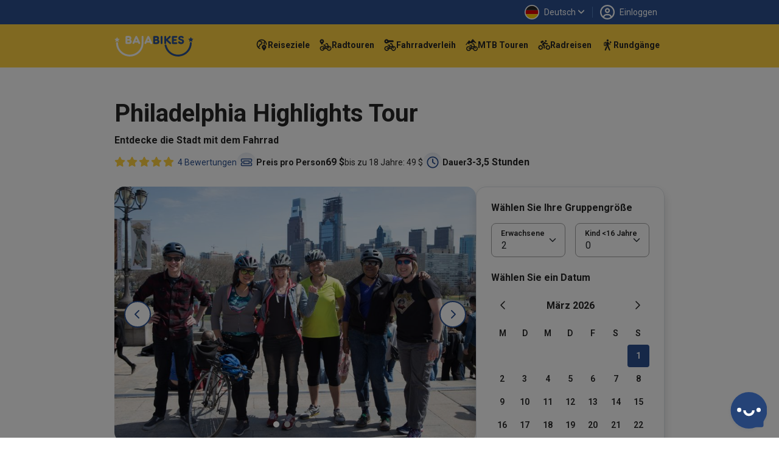

--- FILE ---
content_type: text/html; charset=UTF-8
request_url: https://www.bajabikes.eu/de/philadelphia-highlights/
body_size: 525688
content:

<!DOCTYPE html>
<html lang="de" class="no-js">
<head>
  <meta name="theme-color" content="#FFD141">
  <meta charset="UTF-8">
  <meta name="viewport" content="width=device-width, initial-scale=1">
  <meta name="clonable-verification" content="">

  <!-- Critical CSS for above-the-fold content -->
  <style id="critical-css">
    /* Critical styles for header and above-the-fold content */
    .header { position: relative; }
    .position-absolute { position: absolute !important; }
    .top-0 { top: 0 !important; }
    .w-100 { width: 100% !important; }
    .h-100 { height: 100% !important; }
    .d-block { display: block !important; }
    .overflow-hidden { overflow: hidden !important; }
    .object-fit-cover { object-fit: cover !important; }
    .text-center { text-align: center !important; }
    .text-light { color: #fff !important; }
    .fw-bold { font-weight: 700 !important; }
    .fs-5 { font-size: 1.25rem !important; }
    .d-flex { display: flex !important; }
    .flex-column { flex-direction: column !important; }
    .order-1 { order: 1 !important; }
    .order-2 { order: 2 !important; }
    @media (min-width: 768px) {
      .order-md-1 { order: 1 !important; }
      .order-md-2 { order: 2 !important; }
    }
    /* Critical CSS: Hide content until Vue mounts to prevent FOUC/flash */
    .js-enabled .prerendered-loading {
      visibility: hidden;
    }
    .js-enabled .prerendered-loading.vue-mounted {
      visibility: visible;
    }
  </style>

  <script>
    // Immediately add js-enabled class to prevent FOUC
    document.documentElement.classList.add('js-enabled');
  </script>

  <script type="application/ld+json">
    {
      "@context": "https://schema.org",
      "@type": "Organization",
      "name": "Baja Bikes",
      "url": "https://www.bajabikes.eu/de/",
      "logo": "https://cdn.bajabikes.eu/wp-content/uploads/2015/07/27215657/logo-min.png",
      "image": "https://www.bajabikes.eu/wp-content/themes/bajabikes2025/src/assets/images/barcelona.jpg"
    }
  </script>
  <link rel="profile" href="http://gmpg.org/xfn/11">
  <link rel="pingback" href="https://www.bajabikes.eu/wp/xmlrpc.php">
  <link rel="icon" href="https://assets.bajabikes.eu/favicon-32x32.png" sizes="32x32" type="image/png"/>
  <link rel="icon" href="https://assets.bajabikes.eu/favicon-192x192.png" sizes="192x192" type="image/png"/>
  <link rel="apple-touch-icon" href="https://assets.bajabikes.eu/favicon-180x180.png" type="image/png"/>

  
  <!-- Preload critical images -->
  <link rel="preload" as="image" href="https://thumbnails.bajabikes.eu/header-image/wp-content/themes/bajabikes/images/mobile-front-banner.avif" type="image/avif" media="(max-width: 767px)" fetchpriority="high">
  <link rel="preload" as="image" href="https://thumbnails.bajabikes.eu/header-image/wp-content/themes/bajabikes/images/mobile-front-banner.webp" type="image/webp" media="(max-width: 767px)" fetchpriority="high">
  <link rel="preload" as="image" href="https://thumbnails.bajabikes.eu/header-image/wp-content/themes/bajabikes/images/mobile-front-banner.jpg" media="(max-width: 767px)" fetchpriority="high">

  <meta name='robots' content='index, follow, max-image-preview:large, max-snippet:-1, max-video-preview:-1' />
	<style>img:is([sizes="auto" i], [sizes^="auto," i]) { contain-intrinsic-size: 3000px 1500px }</style>
	<link rel="alternate" hreflang="nl" href="https://www.bajabikes.eu/nl/philadelphia-fietstour/" />
<link rel="alternate" hreflang="en" href="https://www.bajabikes.eu/en/bike-tour-philadelphia/" />
<link rel="alternate" hreflang="de" href="https://www.bajabikes.eu/de/philadelphia-highlights/" />
<link rel="alternate" hreflang="da" href="https://www.bajabikes.eu/da/rundvisning-i-philadelphias-hojdepunkter/" />
<link rel="alternate" hreflang="x-default" href="https://www.bajabikes.eu/nl/philadelphia-fietstour/" />
<link rel="dns-prefetch" href="//cdn.eu.auth0.com"><link rel="dns-prefetch" href="//fonts.googleapis.com"><link rel="dns-prefetch" href="//fonts.gstatic.com"><link rel="dns-prefetch" href="//thumbnails.bajabikes.eu"><link rel="dns-prefetch" href="//cdn.bajabikes.eu"><link rel="preconnect" href="//cdn.eu.auth0.com" crossorigin><link rel="preconnect" href="//fonts.googleapis.com" crossorigin><link rel="preconnect" href="//fonts.gstatic.com" crossorigin><link rel="preconnect" href="//thumbnails.bajabikes.eu" crossorigin><link rel="preconnect" href="//cdn.bajabikes.eu" crossorigin><noscript></noscript>    <script type="application/ld+json">
    {
      "@context": "https://schema.org",
      "@type": "Product",
      "name": "Philadelphia Highlights Tour",
      "image": ["https://cdn.bajabikes.eu/wp-content/uploads/2019/04/11165605/image-2019-04-11-8.jpg"],
      "description": "Die wohl beste Art des Sightseeings | Fahrradtour Philadelphia Highlights | Mit Guide | Liberty Bell und vieles mehr | Jetzt online buchen! (PT3H)",
      "brand": {
        "@type": "Organization",
        "name": "Baja Bikes",
        "url": "https://bajabikes.eu",
        "logo": "https://cdn.bajabikes.eu/wp-content/uploads/2015/07/27215657/logo-min.png"
      },
      "offers": {
        "@type": "Offer",
        "url": "https://www.bajabikes.eu/de/philadelphia-highlights/",
        "priceCurrency": "USD",
        "price": "69.00",
        "priceValidUntil": "2027-01-16",
        "availability": "https://schema.org/InStock",
        "areaServed": {
          "@type": "City",
          "name": "Philadelphia"        }
      }
,
      "aggregateRating": {
        "@type": "AggregateRating",
        "ratingValue": "5.00",
        "ratingCount": 4      }
    }
    </script>
    <script type="application/ld+json">
    {
      "@context": "https://schema.org",
      "@type": "TouristTrip",
      "name": "Baja Bikes",
      "url": "https://www.bajabikes.eu/de/philadelphia-highlights/",
      "description": "Die wohl beste Art des Sightseeings | Fahrradtour Philadelphia Highlights | Mit Guide | Liberty Bell und vieles mehr | Jetzt online buchen!",
      "provider": {
        "@type": "Organization",
        "name": "Baja Bikes",
        "url": "https://bajabikes.eu"
      }
    }
    </script>
    <script type="application/ld+json">
    {
      "@context": "https://schema.org",
      "@type": "WebPage",
      "url": "https://www.bajabikes.eu/de/philadelphia-highlights/",
      "name": "Philadelphia Highlights Tour",
      "description": "Die wohl beste Art des Sightseeings | Fahrradtour Philadelphia Highlights | Mit Guide | Liberty Bell und vieles mehr | Jetzt online buchen!",
      "keywords": "Philadelphia Highlights, Philadelphia Highlights Fahrradtour, Fahrradtour Philadelphia, Stadtf\u00fchrung Philadelphia, Philadelphia tour, Stadtrundfahrt Philadelphia, Philadelphia mit dem Fahrrad, Philadelphia Sehensw\u00fcrdigkeiten, Philadelphia gef\u00fchrte Tour, Philadelphia Highlights Fahrradtour, Philadelphie, Pennsylvania",
      "inLanguage": "de"    }
    </script>
  <noscript></noscript>
	<!-- This site is optimized with the Yoast SEO Premium plugin v25.9 (Yoast SEO v25.9) - https://yoast.com/wordpress/plugins/seo/ -->
	<title>Fahrradtour Philadelphia Highlights | Sehe die Stadt in 3 Stunden!</title>
<link data-rocket-preload as="style" href="https://fonts.googleapis.com/css2?family=Roboto:wght@100;300;400;500;600;700&#038;family=Roboto:wght@400;500;700&#038;display=swap" rel="preload">
<link href="https://fonts.googleapis.com/css2?family=Roboto:wght@100;300;400;500;600;700&#038;family=Roboto:wght@400;500;700&#038;display=swap" media="print" onload="this.media=&#039;all&#039;" rel="stylesheet">
<noscript><link rel="stylesheet" href="https://fonts.googleapis.com/css2?family=Roboto:wght@100;300;400;500;600;700&#038;family=Roboto:wght@400;500;700&#038;display=swap"></noscript>
	<meta name="description" content="Die wohl beste Art des Sightseeings | Fahrradtour Philadelphia Highlights | Mit Guide | Liberty Bell und vieles mehr | Jetzt online buchen!" />
	<link rel="canonical" href="https://www.bajabikes.eu/de/philadelphia-highlights/" />
	<meta property="og:locale" content="de_DE" />
	<meta property="og:type" content="article" />
	<meta property="og:title" content="Fahrradtour Philadelphia Highlights | Sehen Sie die Stadt in ca. 3 Stunden!" />
	<meta property="og:description" content="Die beste Art des Sightseeings | Fahrradtour Philadelphia Highlights | Englischsprachiger Guide | Inkl. Liberty Bell &amp; uvm. | Jetzt einfach online buchen!" />
	<meta property="og:url" content="https://www.bajabikes.eu/de/philadelphia-highlights/" />
	<meta property="og:site_name" content="Baja Bikes" />
	<meta property="article:publisher" content="https://www.facebook.com/Bajabikes.bcn/" />
	<meta property="article:modified_time" content="2025-11-13T13:45:36+00:00" />
	<meta property="og:image" content="https://cdn.bajabikes.eu/wp-content/uploads/2019/05/06172402/philadelphia.jpg" />
	<meta property="og:image:width" content="800" />
	<meta property="og:image:height" content="600" />
	<meta property="og:image:type" content="image/jpeg" />
	<meta name="twitter:card" content="summary_large_image" />
	<meta name="twitter:title" content="Fahrradtour Philadelphia Highlights | Sehen Sie die Stadt in ca. 3 Stunden!" />
	<meta name="twitter:description" content="Die beste Art des Sightseeings | Fahrradtour Philadelphia Highlights | Englischsprachiger Guide | Inkl. Liberty Bell &amp; uvm. | Jetzt einfach online buchen!" />
	<meta name="twitter:site" content="@bajabikes" />
	<meta name="twitter:label1" content="Est. reading time" />
	<meta name="twitter:data1" content="4 minutes" />
	<script type="application/ld+json" class="yoast-schema-graph">{"@context":"https://schema.org","@graph":[{"@type":"WebPage","@id":"https://www.bajabikes.eu/de/philadelphia-highlights/","url":"https://www.bajabikes.eu/de/philadelphia-highlights/","name":"Fahrradtour Philadelphia Highlights | Sehe die Stadt in 3 Stunden!","isPartOf":{"@id":"https://www.bajabikes.eu/nl/#website"},"datePublished":"2025-02-06T08:01:35+00:00","dateModified":"2025-11-13T13:45:36+00:00","description":"Die wohl beste Art des Sightseeings | Fahrradtour Philadelphia Highlights | Mit Guide | Liberty Bell und vieles mehr | Jetzt online buchen!","breadcrumb":{"@id":"https://www.bajabikes.eu/de/philadelphia-highlights/#breadcrumb"},"inLanguage":"de","potentialAction":[{"@type":"ReadAction","target":["https://www.bajabikes.eu/de/philadelphia-highlights/"]}]},{"@type":"BreadcrumbList","@id":"https://www.bajabikes.eu/de/philadelphia-highlights/#breadcrumb","itemListElement":[{"@type":"ListItem","position":1,"name":"Home","item":"https://www.bajabikes.eu/de/"},{"@type":"ListItem","position":2,"name":"Philadelphia Highlights Tour"}]},{"@type":"WebSite","@id":"https://www.bajabikes.eu/nl/#website","url":"https://www.bajabikes.eu/nl/","name":"Baja Bikes","description":"Fietstours &amp; fietshuur in ruim 100 wereldsteden: Nederlandse gids!","potentialAction":[{"@type":"SearchAction","target":{"@type":"EntryPoint","urlTemplate":"https://www.bajabikes.eu/nl/?s={search_term_string}"},"query-input":{"@type":"PropertyValueSpecification","valueRequired":true,"valueName":"search_term_string"}}],"inLanguage":"de"}]}</script>
	<!-- / Yoast SEO Premium plugin. -->


<link rel='dns-prefetch' href='//assets.bajabikes.eu' />
<link rel='dns-prefetch' href='//thumbnails.bajabikes.eu' />
<link rel='dns-prefetch' href='//cdn.bajabikes.eu' />
<link rel='dns-prefetch' href='//fonts.googleapis.com' />
<link rel='dns-prefetch' href='//fonts.gstatic.com' />
<link rel='dns-prefetch' href='//cdn.eu.auth0.com' />
<link href='https://fonts.gstatic.com' crossorigin rel='preconnect' />
<link href='https://assets.bajabikes.eu' rel='preconnect' />
<link rel='preconnect' href='https://thumbnails.bajabikes.eu' />
<link rel='preconnect' href='https://cdn.bajabikes.eu' />
<link rel='preconnect' href='https://fonts.googleapis.com' />
<link rel='preconnect' href='https://cdn.eu.auth0.com' />
<link rel="alternate" type="application/rss+xml" title="Baja Bikes &raquo; Philadelphia Highlights Tour Comments Feed" href="https://www.bajabikes.eu/de/philadelphia-highlights/feed/" />
<link data-minify="1" rel='stylesheet' id='vite-main-css' href='https://assets.bajabikes.eu/wp-content/bb-cache/min/1/wp-content/themes/bajabikes2025/dist/css/main.Cb9k8lJ9.css?ver=1768477815' type='text/css' media='all' />
<meta name="generator" content="WPML ver:4.8.6 stt:12,39,1,3;" />
<span class="server-198.199.127.55" style="display:none"></span><link rel="icon" href="https://cdn.bajabikes.eu/wp-content/uploads/2024/09/25154355/cropped-favicon-32x32.png" sizes="32x32" />
<link rel="icon" href="https://cdn.bajabikes.eu/wp-content/uploads/2024/09/25154355/cropped-favicon-192x192.png" sizes="192x192" />
<link rel="apple-touch-icon" href="https://cdn.bajabikes.eu/wp-content/uploads/2024/09/25154355/cropped-favicon-180x180.png" />
<meta name="msapplication-TileImage" content="https://cdn.bajabikes.eu/wp-content/uploads/2024/09/25154355/cropped-favicon-270x270.png" />
<noscript><style id="rocket-lazyload-nojs-css">.rll-youtube-player, [data-lazy-src]{display:none !important;}</style></noscript>    <!-- Facebook Pixel Code - Load asynchronously -->
    <script>
      !function(f,b,e,v,n,t,s){if(f.fbq)return;n=f.fbq=function()
      {n.callMethod ? n.callMethod.apply(n,arguments):n.queue.push(arguments)};

      if(!f._fbq)f._fbq=n;
      n.push=n;n.loaded=!0;n.version='2.0';n.queue=[];t=b.createElement(e);t.async=!0;
      t.src=v;s=b.getElementsByTagName(e)[0];s.parentNode.insertBefore(t,s)}(window,document,'script','//connect.facebook.net/en_US/fbevents.js');

      let fbPermission = 'revoke';
      try {
        const cookieChoice = localStorage.getItem('cookieChoice');
        fbPermission = ['marketing', 'all'].includes(cookieChoice) ? 'grant' : 'revoke';
      } catch (e) {
        // localStorage not available (private browsing, disabled, etc.)
        fbPermission = 'revoke';
      }

      fbq('consent', fbPermission);

      fbq('init', '633646986738160');
      fbq('track', 'PageView');

      // Allow facebook tracking if user has accepted cookies
      document.addEventListener('itemInsertedLocalStorage', (event) => {
        fbPermission = event.detail.key === 'cookieChoice' && ['marketing', 'all'].includes(event.detail.newValue) ? 'grant' : 'revoke';

        fbq('consent', fbPermission);
      });

    </script>
    <noscript>
      <img height="1" width="1" style="display:none" src="https://www.facebook.com/tr?id=633646986738160&ev=PageView&noscript=1"/>
    </noscript>
    <!-- End Facebook Pixel Code -->

    <!-- Start VWO Async SmartCode -->
    <link rel="preconnect" href="https://dev.visualwebsiteoptimizer.com" />
    <script type='text/javascript' id='vwoCode'>
      function initVWO() {
        let cookieChoice;
        try {
          cookieChoice = localStorage.getItem('cookieChoice');
        } catch (e) {
          // localStorage not available (private browsing, disabled, etc.)
          return;
        }

        // Only load VWO if user has accepted 'comfortable' or 'all' (analytics consent)
        if (!['comfortable', 'all'].includes(cookieChoice)) {
          return;
        }

        // Delay VWO loading to improve initial page load
        setTimeout(function() {
          window._vwo_code || (function () {
            var w=window,
            d=document;
            var account_id=224575,
            version=2.2,
            settings_tolerance=2000,
            hide_element='body',
            hide_element_style = 'opacity:0 !important;filter:alpha(opacity=0) !important;background:none !important';
            /* DO NOT EDIT BELOW THIS LINE */
            if(f=!1,v=d.querySelector('#vwoCode'),cc={},-1<d.URL.indexOf('__vwo_disable__')||w._vwo_code)return;try{var e=JSON.parse(localStorage.getItem('_vwo_'+account_id+'_config'));cc=e&&'object'==typeof e?e:{}}catch(e){}function r(t){try{return decodeURIComponent(t)}catch(e){return t}}var s=function(){var e={combination:[],combinationChoose:[],split:[],exclude:[],uuid:null,consent:null,optOut:null},t=d.cookie||'';if(!t)return e;for(var n,i,o=/(?:^|;\s*)(?:(_vis_opt_exp_(\d+)_combi=([^;]*))|(_vis_opt_exp_(\d+)_combi_choose=([^;]*))|(_vis_opt_exp_(\d+)_split=([^:;]*))|(_vis_opt_exp_(\d+)_exclude=[^;]*)|(_vis_opt_out=([^;]*))|(_vwo_global_opt_out=[^;]*)|(_vwo_uuid=([^;]*))|(_vwo_consent=([^;]*)))/g;null!==(n=o.exec(t));)try{n[1]?e.combination.push({id:n[2],value:r(n[3])}):n[4]?e.combinationChoose.push({id:n[5],value:r(n[6])}):n[7]?e.split.push({id:n[8],value:r(n[9])}):n[10]?e.exclude.push({id:n[11]}):n[12]?e.optOut=r(n[13]):n[14]?e.optOut=!0:n[15]?e.uuid=r(n[16]):n[17]&&(i=r(n[18]),e.consent=i&&3<=i.length?i.substring(0,3):null)}catch(e){}return e}();function i(){var e=function(){if(w.VWO&&Array.isArray(w.VWO))for(var e=0;e<w.VWO.length;e++){var t=w.VWO[e];if(Array.isArray(t)&&('setVisitorId'===t[0]||'setSessionId'===t[0]))return!0}return!1}(),t='a='+account_id+'&u='+encodeURIComponent(w._vis_opt_url||d.URL)+'&vn='+version+'&ph=1'+('undefined'!=typeof platform?'&p='+platform:'')+'&st='+w.performance.now();e||((n=function(){var e,t=[],n={},i=w.VWO&&w.VWO.appliedCampaigns||{};for(e in i){var o=i[e]&&i[e].v;o&&(t.push(e+'-'+o+'-1'),n[e]=!0)}if(s&&s.combination)for(var r=0;r<s.combination.length;r++){var a=s.combination[r];n[a.id]||t.push(a.id+'-'+a.value)}return t.join('|')}())&&(t+='&c='+n),(n=function(){var e=[],t={};if(s&&s.combinationChoose)for(var n=0;n<s.combinationChoose.length;n++){var i=s.combinationChoose[n];e.push(i.id+'-'+i.value),t[i.id]=!0}if(s&&s.split)for(var o=0;o<s.split.length;o++)t[(i=s.split[o]).id]||e.push(i.id+'-'+i.value);return e.join('|')}())&&(t+='&cc='+n),(n=function(){var e={},t=[];if(w.VWO&&Array.isArray(w.VWO))for(var n=0;n<w.VWO.length;n++){var i=w.VWO[n];if(Array.isArray(i)&&'setVariation'===i[0]&&i[1]&&Array.isArray(i[1]))for(var o=0;o<i[1].length;o++){var r,a=i[1][o];a&&'object'==typeof a&&(r=a.e,a=a.v,r&&a&&(e[r]=a))}}for(r in e)t.push(r+'-'+e[r]);return t.join('|')}())&&(t+='&sv='+n)),s&&s.optOut&&(t+='&o='+s.optOut);var n=function(){var e=[],t={};if(s&&s.exclude)for(var n=0;n<s.exclude.length;n++){var i=s.exclude[n];t[i.id]||(e.push(i.id),t[i.id]=!0)}return e.join('|')}();return n&&(t+='&e='+n),s&&s.uuid&&(t+='&id='+s.uuid),s&&s.consent&&(t+='&consent='+s.consent),w.name&&-1<w.name.indexOf('_vis_preview')&&(t+='&pM=true'),w.VWO&&w.VWO.ed&&(t+='&ed='+w.VWO.ed),t}code={nonce:v&&v.nonce,library_tolerance:function(){return'undefined'!=typeof library_tolerance?library_tolerance:void 0},settings_tolerance:function(){return cc.sT||settings_tolerance},hide_element_style:function(){return'{'+(cc.hES||hide_element_style)+'}'},hide_element:function(){return performance.getEntriesByName('first-contentful-paint')[0]?'':'string'==typeof cc.hE?cc.hE:hide_element},getVersion:function(){return version},finish:function(e){var t;f||(f=!0,(t=d.getElementById('_vis_opt_path_hides'))&&t.parentNode.removeChild(t),e&&((new Image).src='https://dev.visualwebsiteoptimizer.com/ee.gif?a='+account_id+e))},finished:function(){return f},addScript:function(e){var t=d.createElement('script');t.type='text/javascript',e.src?t.src=e.src:t.text=e.text,v&&t.setAttribute('nonce',v.nonce),d.getElementsByTagName('head')[0].appendChild(t)},load:function(e,t){t=t||{};var n=new XMLHttpRequest;n.open('GET',e,!0),n.withCredentials=!t.dSC,n.responseType=t.responseType||'text',n.onload=function(){if(t.onloadCb)return t.onloadCb(n,e);200===n.status?_vwo_code.addScript({text:n.responseText}):_vwo_code.finish('&e=loading_failure:'+e)},n.onerror=function(){if(t.onerrorCb)return t.onerrorCb(e);_vwo_code.finish('&e=loading_failure:'+e)},n.send()},init:function(){var e,t=this.settings_tolerance();w._vwo_settings_timer=setTimeout(function(){_vwo_code.finish()},t),'body'!==this.hide_element()?(n=d.createElement('style'),e=(t=this.hide_element())?t+this.hide_element_style():'',t=d.getElementsByTagName('head')[0],n.setAttribute('id','_vis_opt_path_hides'),v&&n.setAttribute('nonce',v.nonce),n.setAttribute('type','text/css'),n.styleSheet?n.styleSheet.cssText=e:n.appendChild(d.createTextNode(e)),t.appendChild(n)):(n=d.getElementsByTagName('head')[0],(e=d.createElement('div')).style.cssText='z-index: 2147483647 !important;position: fixed !important;left: 0 !important;top: 0 !important;width: 100% !important;height: 100% !important;background: white !important;',e.setAttribute('id','_vis_opt_path_hides'),e.classList.add('_vis_hide_layer'),n.parentNode.insertBefore(e,n.nextSibling));var n='https://dev.visualwebsiteoptimizer.com/j.php?'+i();-1!==w.location.search.indexOf('_vwo_xhr')?this.addScript({src:n}):this.load(n+'&x=true',{l:1})}};w._vwo_code=code;code.init();
          })();
        }, 500); // Delay VWO loading by 0.5
      }

      initVWO();

      document.addEventListener('itemInsertedLocalStorage', function(event) {
        if (event.detail.key === 'cookieChoice' && ['comfortable', 'all'].includes(event.detail.newValue)) {
          initVWO();
        }
      });
    </script>
    <!-- End VWO Async SmartCode -->

    <!-- MicroSoft Universal Event Tracking - Load asynchronously -->
    <script>
      // Delay Microsoft tracking to improve initial page load
      setTimeout(function() {
        (function(w,d,t,r,u){var f,n,i;w[u]=w[u]||[],f=function(){var o={ti:"5221853"};o.q=w[u],w[u]=new UET(o),w[u].push("pageLoad")},n=d.createElement(t),n.src=r,n.async=1,n.onload=n.onreadystatechange=function(){var s=this.readyState;s&&s!=="loaded"&&s!=="complete"||(f(),n.onload=n.onreadystatechange=null)},i=d.getElementsByTagName(t)[0],i.parentNode.insertBefore(n,i)})(window,document,"script","//bat.bing.com/bat.js","uetq");

        // Disallow cookies for Microsoft Universal Event Tracking by default
        window.uetq = window.uetq || [];

        let msPermission = 'denied';
        try {
          const cookieChoice = localStorage.getItem('cookieChoice');
          msPermission = ['marketing', 'all'].includes(cookieChoice) ? 'granted' : 'denied';
        } catch (e) {
          // localStorage not available (private browsing, disabled, etc.)
          msPermission = 'denied';
        }

        window.uetq.push('consent', 'default', {
          'ad_storage': msPermission
        });

        // Allow cookies for Microsoft Universal Event Tracking if user has accepted cookies
        document.addEventListener('itemInsertedLocalStorage', (event) => {
          msPermission = event.detail.key === 'cookieChoice' && ['marketing', 'all'].includes(event.detail.newValue) ? 'granted' : 'denied';

          window.uetq.push('consent', 'default', {
            'ad_storage': msPermission
          });
        });
      }, 3000); // Delay Microsoft tracking by 3 seconds
    </script>

    <noscript>
      <img src="//bat.bing.com/action/0?ti=5221853&Ver=2" height="0" width="0" style="display:none; visibility: hidden;" />
    </noscript>
    <!-- End of MicroSoft Universal Event Tracking -->

    <!-- GTM Error Prevention -->
    <script>
      // Prevent GTM errors when trying to attach event listeners to non-existent elements
      (function() {
        // Global error handler to catch and suppress GTM querySelector errors
        window.addEventListener('error', function(e) {
          // Check if error is from GTM
          if (e.filename && e.filename.includes('googletagmanager.com/gtm.js')) {
            // Check if it's the querySelector/null error
            var isQuerySelectorError = e.message && (
              e.message.includes('querySelector') ||
              e.message.includes('null is not an object') ||
              e.message.includes('Cannot read property') ||
              e.message.includes('addEventListener')
            );

            if (isQuerySelectorError) {
              // Prevent the error from appearing as a red error in console
              e.preventDefault();
              e.stopPropagation();

              // Log as a warning instead for debugging purposes
              if (window.console && console.warn) {
                console.warn(
                  '[GTM] Element not found - GTM tried to attach listener to non-existent element.',
                  '\nThis is usually caused by GTM triggers configured for elements that don\'t exist on all pages.',
                  '\nTo fix: Review your GTM trigger configurations and add element existence checks.',
                  '\nOriginal error:', e.message
                );
              }
              return true;
            }
          }
        }, true);

        // Add a safety wrapper to help prevent the errors in the first place
        // by making querySelector more resilient
        var originalQuerySelector = Document.prototype.querySelector;
        Document.prototype.querySelector = function(selector) {
          try {
            return originalQuerySelector.call(this, selector);
          } catch (e) {
            // If selector is invalid, return null gracefully
            console.warn('[GTM] Invalid CSS selector:', selector);
            return null;
          }
        };
      })();
    </script>
    <!-- End GTM Error Prevention -->

  
  
  <!-- Google Tag Manager - Load asynchronously -->
  <script>
    (function(w,d,s,l,i){
      w[l]=w[l]||[];
      w[l].push({'gtm.start': new Date().getTime(),event:'gtm.js'});
      var f=d.getElementsByTagName(s)[0],
          j=d.createElement(s),
          dl=l!='dataLayer'?'&l='+l:'';
      j.async=true;
      j.src='https://www.googletagmanager.com/gtm.js?id='+i+dl;
      f.parentNode.insertBefore(j,f);
    })(window,document,'script','dataLayer','GTM-N55PP23');
  </script>
  <!-- End Google Tag Manager -->

  <script>
    // Initialize gtag immediately so it's available for all pages
    window.dataLayer = window.dataLayer || [];

    function gtag() {
      dataLayer.push(arguments);
    }

    let none = {
      'ad_storage': 'denied',
      'ad_user_data': 'denied',
      'ad_personalization': 'denied',
      'analytics_storage': 'denied'
    };

    let comfortable = {
      'ad_storage': 'denied',
      'ad_user_data': 'denied',
      'ad_personalization': 'denied',
      'analytics_storage': 'granted'
    };

    let marketing = {
      'ad_storage': 'granted',
      'ad_user_data': 'granted',
      'ad_personalization': 'granted',
      'analytics_storage': 'denied'
    };

    let all = {
      'ad_storage': 'granted',
      'ad_user_data': 'granted',
      'ad_personalization': 'granted',
      'analytics_storage': 'granted'
    };

    // Do not allow google tracking by default
    function setGtagConsent(preference, type = 'default') {
      if (preference === 'comfortable') {
        gtag('consent', type, comfortable);
      } else if (preference === 'marketing') {
        gtag('consent', type, marketing);
      } else if (preference === 'all') {
        gtag('consent', type, all);
      } else {
        gtag('consent', type, none);
      }
    }

    try {
      setGtagConsent(localStorage.getItem('cookieChoice'));
    } catch (e) {
      // localStorage not available (private browsing, disabled, etc.)
      setGtagConsent(null);
    }

    // Allow google tracking if user has accepted cookies
    document.addEventListener('itemInsertedLocalStorage', (event) => {
      if (event.detail.key === 'cookieChoice') {
        setGtagConsent(event.detail.newValue, 'update');

        // Reload server-side tracker if consent changes
        // handleTrackingMode(event.detail.newValue);
      }
    });

  </script>
  <!-- End of Global site tag (gtag.js) - Google Ads: 1047161531 -->

  <!-- Anonymous Analytics (Legitimate Interest - GDPR Compliant) -->
  <script data-minify="1" src="https://assets.bajabikes.eu/wp-content/bb-cache/min/1/wp-content/themes/bajabikes2025/configure/js/anonymous-beacon.js?ver=1768477813" async></script>
  <!-- End Anonymous Analytics -->

  <!-- Google Ads conversion tracking -->
  <script>
    // TODO: This is specifically for the Bike Holidays booking flow.
    function gtag_report_conversion(value, number, tourId, pax) {
      var send_to = [],
          analytics_id = 'G-4GFTHX4EBN',
          ad_send_to = 'AW-1047161531';

      if (analytics_id !== '') {
        send_to.push(analytics_id)
      }
      if (ad_send_to !== '') {
        send_to.push(ad_send_to)
      }

      gtag('event', 'conversion', {
        'event_category': 'conversion-holidays',
        'event_label': 'conversion-holidays-' + tourId,
        'value': value,
        'currency': 'EUR',
        'transaction_id': number,
        'pax': pax,
        'send_to': send_to
      });

      return false;
    }
  </script>
  <!-- End of Google Ads conversion tracking -->

  <!-- Ortto and HotJar capture code -->
  <script>
    function addTracking(preference) {
      if (preference === 'comfortable' || preference === 'all') {
        // Ortto capture code
        window.ap3c = window.ap3c || {};
        var ap3c = window.ap3c;
        ap3c.cmd = ap3c.cmd || [];
        ap3c.cmd.push(function() {
          ap3c.init('ZVIZrP04_yICGbcMYmFqYWJpa2Vz', 'https://capture-api-eu.ortto.app/');
          ap3c.track({v: 0});
        });
        ap3c.activity = function(act) { ap3c.act = (ap3c.act || []); ap3c.act.push(act); };
        var s, t; s = document.createElement('script'); s.type = 'text/javascript'; s.src = "https://cdneu.net/app.js";
        t = document.getElementsByTagName('script')[0]; t.parentNode.insertBefore(s, t);

        // HotJar tracking
        (function(h,o,t,j,a,r){
            h.hj=h.hj||function(){(h.hj.q=h.hj.q||[]).push(arguments)};
            h._hjSettings={hjid:2822261,hjsv:6};
            a=o.getElementsByTagName('head')[0];
            r=o.createElement('script');r.async=1;
            r.src=t+h._hjSettings.hjid+j+h._hjSettings.hjsv;
            a.appendChild(r);
        })(window,document,'https://static.hotjar.com/c/hotjar-','.js?sv=');
      }
    }

    try {
      addTracking(localStorage.getItem('cookieChoice'));
    } catch (e) {
      // localStorage not available (private browsing, disabled, etc.)
      addTracking(null);
    }

    document.addEventListener('itemInsertedLocalStorage', (event) => {
      if (event.detail.key === 'cookieChoice') {
        addTracking(event.detail.newValue);
      }
    });
  </script>
  <!-- End of Ortto and HotJar capture code -->

  <!-- Auth0 Lock.js will be loaded dynamically when needed -->
<style id="wpr-lazyload-bg-container"></style><style id="wpr-lazyload-bg-exclusion"></style>
<noscript>
<style id="wpr-lazyload-bg-nostyle"></style>
</noscript>
<script type="application/javascript">const rocket_pairs = []; const rocket_excluded_pairs = [];</script><meta name="generator" content="WP Rocket 3.19.4" data-wpr-features="wpr_lazyload_css_bg_img wpr_defer_js wpr_minify_js wpr_lazyload_images wpr_minify_css wpr_cdn wpr_preload_links wpr_desktop" /></head>

<body class="wp-singular tour-template-default single single-tour postid-88848 wp-theme-bajabikes2025">

  <noscript>
    <iframe src="https://www.googletagmanager.com/ns.html?id=GTM-N55PP23" height="0" width="0" style="display:none;visibility:hidden"></iframe>
  </noscript>


<!-- Facebook SDK -->
<script>
  window.fbAsyncInit = function() {
    FB.init({
      appId   : '214924805551813',
      xfbml   : true,
      version : 'v2.6'
    });
  };

  (function(d, s, id) {
    var js, fjs = d.getElementsByTagName(s)[0];
    if (d.getElementById(id)) {return;}
    js     = d.createElement(s);
    js.id  = id;
    js.src = "//connect.facebook.net/en_US/sdk.js";
    fjs.parentNode.insertBefore(js, fjs);
  }(document, 'script', 'facebook-jssdk'));
</script>
<!-- End of Facebook SDK -->


<div
  id="cookie-consent"
  data-layout="#cookie-consent"
  data-json="{&quot;cookies-page-url&quot;:&quot;https:\/\/www.bajabikes.eu\/de\/datenschutzrichtlinien\/&quot;}"
>
  <!-- Vue will mount here -->
</div>
<div
  id="tour-page"
  class="prerendered-loading "
  data-layout="#tour-page"
  data-json="{&quot;locale&quot;:&quot;de&quot;,&quot;postId&quot;:88848,&quot;productId&quot;:9951,&quot;price&quot;:&quot;69 $&quot;,&quot;priceChildren&quot;:&quot;bis zu 18 Jahre: 49 $&quot;,&quot;duration&quot;:&quot;3-3,5 Stunden&quot;,&quot;title&quot;:&quot;Philadelphia Highlights Tour&quot;,&quot;subtitle&quot;:&quot;Entdecke die Stadt mit dem Fahrrad&quot;,&quot;tabTitle1&quot;:&quot;Beschreibung&quot;,&quot;tabTitle2&quot;:&quot;Mehr Infos&quot;,&quot;tabTitle3&quot;:&quot;Treffpunkt&quot;,&quot;tabContent1&quot;:&quot;&lt;p&gt;&lt;\/p&gt;\n&lt;ul&gt;\n&lt;li&gt;&lt;strong&gt;Die Stadt in wenigen Stunden&lt;\/strong&gt;&lt;\/li&gt;\n&lt;li&gt;Unterhaltsame Fahrradtour&lt;\/li&gt;\n&lt;li&gt;&lt;strong&gt; Philadelphia Highlights&lt;\/strong&gt;&lt;\/li&gt;\n&lt;li&gt;Einheimischer Guide&lt;\/li&gt;\n&lt;li&gt;&lt;strong&gt;Jetzt buchen!&lt;\/strong&gt;&lt;\/li&gt;\n&lt;\/ul&gt;\n&lt;p&gt;Erlebe unsere &lt;strong&gt;Fahrradtour Philadelphia Highlights&lt;\/strong&gt; und lasse dir von einem gut gelaunten Guide die Stadt innerhalb von &lt;strong&gt;ca. 3 Stunden&lt;\/strong&gt; auf entspannte Art zeigen. In entspanntem Tempo radelt ihr zu den wichtigsten Sehensw\u00fcrdigkeiten wie etwa der &lt;strong&gt;Liberty Bell&lt;\/strong&gt;, den ber\u00fchmten &lt;strong&gt;Rocky Steps&lt;\/strong&gt; und vielem mehr. Von der Gr\u00fcnderzeit bis heute: Erfahre alles \u00fcber diese beeindruckende US-Metropole.&lt;\/p&gt;\n&lt;h2&gt;Fahrradtour Philadelphia Highlights: erlebnisreich und unterhaltsam&lt;\/h2&gt;\n&lt;p&gt;Wusstest du, dass die &lt;strong&gt;Unabh\u00e4ngigkeitserkl\u00e4rung der Vereinigten Staaten&lt;\/strong&gt; in dieser Stadt unterzeichnet wurde? Aber nicht nur das, &lt;strong&gt;&amp;#8220;Philly&amp;#8221;&lt;\/strong&gt; ist auch die Stadt, in der die erste Bibliothek, das erste Krankenhaus, die erste medizinische Fakult\u00e4t und der erste Zoo in den USA gegr\u00fcndet wurde. Das und vieles mehr erf\u00e4hrst du auf unserer &lt;strong&gt;Fahrradtour Philadelphia Highlights&lt;\/strong&gt;. Au\u00dferdem wirst du einige verborgene Sch\u00e4tze und weniger touristische Stadtteile sehen. Auf diese Weise gewinnst du einen sehr authentischen \u00dcberblick \u00fcber Philadelphia, einen echten Einblick in das Leben in der Heimatstadt des &amp;#8220;Philly Cheesesteaks&amp;#8221;. Nat\u00fcrlich bleibt auch genug Zeit, um vor der &lt;strong&gt;Liberty Bell oder auf den Rocky Steps&lt;\/strong&gt; ein Erinnerungsfoto zu machen. Vergiss bitte nicht, deinen Guide nach der Tour nach Empfehlungen zu fragen. Erhalte Geheimtipps, wo du den besten Kaffee, die besten Gesch\u00e4fte oder Restaurants findest!&lt;\/p&gt;\n&lt;p&gt;&lt;strong&gt;Der Fahrradverleih ist im Preis inbegriffen.&lt;\/strong&gt;&lt;\/p&gt;\n&lt;p&gt;&lt;span class=\&quot;fa-stack\&quot;&gt;&lt;i class=\&quot;fa fa-circle fa-stack-2x\&quot;&gt;&lt;\/i&gt;&lt;i class=\&quot;fa fa-camera fa-stack-1x fa-inverse\&quot;&gt;&lt;\/i&gt;&lt;\/span&gt;&lt;strong&gt;Das und mehr sind die Highlights:&lt;\/strong&gt;&lt;\/p&gt;\n&lt;ul&gt;\n&lt;li&gt;Philadelphia Art Museum (auch bekannt als &amp;#8220;Rocky Steps&amp;#8221;)&lt;\/li&gt;\n&lt;li&gt;Rittenhouse Square Park&lt;\/li&gt;\n&lt;li&gt;Amerikas erstes Krankenhaus&lt;\/li&gt;\n&lt;li&gt;Magische G\u00e4rten&lt;\/li&gt;\n&lt;li&gt;Liberty Bell (Freiheitsglocke)&lt;\/li&gt;\n&lt;li&gt;Independence Hall&lt;\/li&gt;\n&lt;li&gt;Olde City Philadelphia (Altstadt)&lt;\/li&gt;\n&lt;li&gt;Schuylkill River&lt;\/li&gt;\n&lt;li&gt;Elfreths Allee&lt;\/li&gt;\n&lt;li&gt;\u2026 und vieles mehr!&lt;\/li&gt;\n&lt;\/ul&gt;\n&lt;h3&gt;Buche eine Fahrradtour in Philadelphia!&lt;\/h3&gt;\n&lt;p&gt;Haben wir dein Interesse geweckt? Buche jetzt online, sichere dir deinen Wunschtermin im Voraus!&lt;\/p&gt;\n&lt;p&gt;&lt;em&gt;Unser Tipp:&lt;\/em&gt; Mache eine Stadtf\u00fchrung und erkunde Philly am besten gleich am ersten Tag. So bekommst du bereits zu Beginn deiner Reise einen tollen \u00dcberblick \u00fcber dieses fantastische Reiseziel!&lt;\/p&gt;\n&lt;p&gt;&lt;em&gt;Fahrradtour Philadelphia Highlights: Dein St\u00e4dtetrip beginnt erst richtig mit einer Fahrradtour von Baja Bikes!&lt;\/em&gt;&lt;\/p&gt;\n&quot;,&quot;tabContent2&quot;:&quot;&lt;h5&gt;&lt;span class=\&quot;fa-stack\&quot;&gt;&lt;i class=\&quot;fa fa-circle fa-stack-2x\&quot;&gt;&lt;\/i&gt;&lt;i class=\&quot;fa fa-info fa-stack-1x fa-inverse\&quot;&gt;&lt;\/i&gt;&lt;\/span&gt;Weiterf\u00fchrende Informationen&lt;\/h5&gt;\r\n&lt;strong&gt;Gut zu wissen:&lt;\/strong&gt;\r\n&lt;ul class=\&quot;fa-ul\&quot;&gt;\r\n \t&lt;li&gt;&lt;i class=\&quot;fa-li fa fa-check\&quot;&gt;&lt;\/i&gt;Reservierung ist Pflicht&lt;\/li&gt;\r\n \t&lt;li&gt;&lt;i class=\&quot;fa-li fa fa-check\&quot;&gt;&lt;\/i&gt;Einfach und sicher im Voraus bezahlen&lt;\/li&gt;\r\n \t&lt;li&gt;&lt;i class=\&quot;fa-li fa fa-check\&quot;&gt;&lt;\/i&gt;Streckenl\u00e4nge: ca. 16 km&lt;\/li&gt;\r\n \t&lt;li&gt;&lt;i class=\&quot;fa-li fa fa-check\&quot;&gt;&lt;\/i&gt;Schwierigkeitsgrad: leicht&lt;\/li&gt;\r\n \t&lt;li&gt;&lt;i class=\&quot;fa-li fa fa-check\&quot;&gt;&lt;\/i&gt;Mindestalter: 12 Jahre&lt;\/li&gt;\r\n&lt;\/ul&gt;\r\n&lt;strong&gt;Stornierungsbedingungen:&lt;\/strong&gt;\r\n&lt;ul class=\&quot;fa-ul\&quot;&gt;\r\n \t&lt;li&gt;&lt;i class=\&quot;fa-li fa fa-check\&quot;&gt;&lt;\/i&gt;Bis zu 2 Wochen im Voraus: volle Erstattung&lt;\/li&gt;\r\n \t&lt;li&gt;&lt;i class=\&quot;fa-li fa fa-check\&quot;&gt;&lt;\/i&gt;Zwischen 2 Wochen und 48 Stunden im Voraus: 50 % Stornogeb\u00fchren&lt;\/li&gt;\r\n \t&lt;li&gt;&lt;i class=\&quot;fa-li fa fa-check\&quot;&gt;&lt;\/i&gt;Innerhalb von 48 Stunden vor der Ankunft: 100 % Stornogeb\u00fchren&lt;\/li&gt;\r\n&lt;\/ul&gt;\r\n&lt;strong&gt;Im Preis enthalten:&lt;\/strong&gt;\r\n&lt;ul class=\&quot;fa-ul\&quot;&gt;\r\n \t&lt;li&gt;&lt;i class=\&quot;fa-li fa fa-check\&quot;&gt;&lt;\/i&gt;Nutzung der Fahrr\u00e4der&lt;\/li&gt;\r\n \t&lt;li&gt;&lt;i class=\&quot;fa-li fa fa-check\&quot;&gt;&lt;\/i&gt;Englischsprachiger Guide&lt;\/li&gt;\r\n \t&lt;li&gt;&lt;i class=\&quot;fa-li fa fa-check\&quot;&gt;&lt;\/i&gt;Ein tolles Erlebnis!&lt;\/li&gt;\r\n \t&lt;li&gt;&lt;i class=\&quot;fa-li fa fa-check\&quot;&gt;&lt;\/i&gt;Genug Zeit und M\u00f6glichkeiten f\u00fcr sch\u00f6ne Fotos&lt;\/li&gt;\r\n&lt;\/ul&gt;\r\n&lt;strong&gt;Zus\u00e4tzliche Optionen:&lt;\/strong&gt;\r\n&lt;ul class=\&quot;fa-ul\&quot;&gt;\r\n \t&lt;li&gt;&lt;i class=\&quot;fa-li fa fa-check\&quot;&gt;&lt;\/i&gt;Kinderr\u00e4der: nicht verf\u00fcgbar&lt;\/li&gt;\r\n \t&lt;li&gt;&lt;i class=\&quot;fa-li fa fa-check\&quot;&gt;&lt;\/i&gt;Kinderanh\u00e4nger: nicht verf\u00fcgbar&lt;\/li&gt;\r\n \t&lt;li&gt;&lt;i class=\&quot;fa-li fa fa-check\&quot;&gt;&lt;\/i&gt;Kindersitze: nicht verf\u00fcgbar&lt;\/li&gt;\r\n \t&lt;li&gt;&lt;i class=\&quot;fa-li fa fa-check\&quot;&gt;&lt;\/i&gt;Tandems: nicht verf\u00fcgbar&lt;\/li&gt;\r\n \t&lt;li&gt;&lt;i class=\&quot;fa-li fa fa-check\&quot;&gt;&lt;\/i&gt;E-Bikes: nicht verf\u00fcgbar&lt;\/li&gt;\r\n \t&lt;li&gt;&lt;i class=\&quot;fa-li fa fa-check\&quot;&gt;&lt;\/i&gt;Helme: verf\u00fcgbar&lt;\/li&gt;\r\n \t&lt;li&gt;&lt;i class=\&quot;fa-li fa fa-check\&quot;&gt;&lt;\/i&gt;Lieferung der R\u00e4der zu deiner Unterkunft: auf Anfrage m\u00f6glich&lt;\/li&gt;\r\n&lt;\/ul&gt;\r\n&lt;strong&gt;Gruppengr\u00f6\u00dfe:&lt;\/strong&gt;\r\n&lt;ul class=\&quot;fa-ul\&quot;&gt;\r\n \t&lt;li&gt;&lt;i class=\&quot;fa-li fa fa-check\&quot;&gt;&lt;\/i&gt;Buchbar f\u00fcr Gruppen von 2 bis 200 Teilnehmern&lt;\/li&gt;\r\n \t&lt;li&gt;&lt;i class=\&quot;fa-li fa fa-check\&quot;&gt;&lt;\/i&gt;Durchschnittliche Gruppengr\u00f6\u00dfe: 8 Teilnehmer&lt;\/li&gt;\r\n \t&lt;li&gt;&lt;i class=\&quot;fa-li fa fa-check\&quot;&gt;&lt;\/i&gt;Mindestanzahl: 2 Teilnehmer&lt;\/li&gt;\r\n \t&lt;li&gt;&lt;i class=\&quot;fa-li fa fa-check\&quot;&gt;&lt;\/i&gt;F\u00fcr gr\u00f6\u00dfere Gruppen stellen wir mehrere Stadtf\u00fchrer&lt;\/li&gt;\r\n&lt;\/ul&gt;&quot;,&quot;tabContent3&quot;:&quot;&lt;h5&gt;&lt;span class=\&quot;fa-stack\&quot;&gt;&lt;i class=\&quot;fa fa-circle fa-stack-2x\&quot;&gt;&lt;\/i&gt;&lt;i class=\&quot;fa fa-heart fa-stack-1x fa-inverse\&quot;&gt;&lt;\/i&gt;&lt;\/span&gt;Nachhaltige Aktivit\u00e4t&lt;\/h5&gt;\r\n&lt;strong&gt;Deshalb ist diese Tour wirklich nachhaltig:&lt;\/strong&gt;\r\n&lt;ul class=\&quot;fa-ul\&quot;&gt;\r\n \t&lt;li&gt;&lt;i class=\&quot;fa-li fa fa-check\&quot;&gt;&lt;\/i&gt;Fahrradtouren sind eine Form des nachhaltigen Tourismus&lt;\/li&gt;\r\n \t&lt;li&gt;&lt;i class=\&quot;fa-li fa fa-check\&quot;&gt;&lt;\/i&gt;Es werden 1,5 bis 2 kg Co2 im Vergleich zu einer Sightseeing-Tour mit dem Bus eingespart&lt;\/li&gt;\r\n \t&lt;li&gt;&lt;i class=\&quot;fa-li fa fa-check\&quot;&gt;&lt;\/i&gt;Indem du eine Fahrradtour machst, st\u00e4rkst du auch die lokale Wirtschaft&lt;\/li&gt;\r\n \t&lt;li&gt;&lt;i class=\&quot;fa-li fa fa-check\&quot;&gt;&lt;\/i&gt;Je mehr Menschen in Philadelphia radfahren, desto besser entwickelt sich das Radwegenetz&lt;\/li&gt;\r\n \t&lt;li&gt;&lt;i class=\&quot;fa-li fa fa-check\&quot;&gt;&lt;\/i&gt;Mit dem Fahrrad zu fahren ist gesund und entspannt&lt;\/li&gt;\r\n \t&lt;li&gt;&lt;i class=\&quot;fa-li fa fa-check\&quot;&gt;&lt;\/i&gt;Erfahre mehr \u00fcber &lt;a href=\&quot;https:\/\/www.bajabikes.eu\/de\/nachhaltigkeit\/\&quot; target=\&quot;_blank\&quot; rel=\&quot;noopener\&quot;&gt;Baja Bikes &amp;amp; Nachhaltigkeit&lt;\/a&gt;&lt;\/li&gt;\r\n&lt;\/ul&gt;\r\n&lt;h5&gt;&lt;span class=\&quot;fa-stack\&quot;&gt;&lt;i class=\&quot;fa fa-circle fa-stack-2x\&quot;&gt;&lt;\/i&gt;&lt;i class=\&quot;fa fa-map-marker fa-stack-1x fa-inverse\&quot;&gt;&lt;\/i&gt;&lt;\/span&gt;Treffpunkt&lt;\/h5&gt;\r\n&lt;ul class=\&quot;fa-ul\&quot;&gt;\r\n \t&lt;li&gt;&lt;i class=\&quot;fa-li fa fa-check\&quot;&gt;&lt;\/i&gt;Zus\u00e4tzliche Informationen siehe Buchungsbest\u00e4tigung&lt;\/li&gt;\r\n \t&lt;li&gt;&lt;i class=\&quot;fa-li fa fa-check\&quot;&gt;&lt;\/i&gt;Parken in der N\u00e4he: &lt;a href=\&quot;https:\/\/goo.gl\/maps\/jS1ri46maYn\&quot; target=\&quot;_blank\&quot; rel=\&quot;noopener\&quot;&gt;Parkway 2201&lt;\/a&gt;&lt;\/li&gt;\r\n \t&lt;li&gt;&lt;i class=\&quot;fa-li fa fa-check\&quot;&gt;&lt;\/i&gt;\r\n&lt;p style=\&quot;color: red;\&quot;&gt;Die Radtour muss im Voraus online gebucht werden!&lt;\/p&gt;\r\n&lt;\/li&gt;\r\n&lt;\/ul&gt;&quot;,&quot;address&quot;:&quot;2015 Fairmount Ave, Philadelphia, PA 19130, USA&quot;,&quot;gallery&quot;:{&quot;vimeo_id&quot;:&quot;&quot;,&quot;images&quot;:[{&quot;origImg&quot;:&quot;https:\/\/cdn.bajabikes.eu\/wp-content\/uploads\/2019\/04\/11165605\/image-2019-04-11-8.jpg&quot;,&quot;imgAvif&quot;:&quot;https:\/\/thumbnails.bajabikes.eu\/city-and-product-image\/wp-content\/uploads\/2019\/04\/11165605\/image-2019-04-11-8.avif&quot;,&quot;imgWebp&quot;:&quot;https:\/\/thumbnails.bajabikes.eu\/city-and-product-image\/wp-content\/uploads\/2019\/04\/11165605\/image-2019-04-11-8.webp&quot;,&quot;imgJpg&quot;:&quot;https:\/\/thumbnails.bajabikes.eu\/city-and-product-image\/wp-content\/uploads\/2019\/04\/11165605\/image-2019-04-11-8.jpg&quot;},{&quot;origImg&quot;:&quot;https:\/\/cdn.bajabikes.eu\/wp-content\/uploads\/2019\/04\/11164024\/image-2019-04-11-6.jpg&quot;,&quot;imgAvif&quot;:&quot;https:\/\/thumbnails.bajabikes.eu\/city-and-product-image\/wp-content\/uploads\/2019\/04\/11164024\/image-2019-04-11-6.avif&quot;,&quot;imgWebp&quot;:&quot;https:\/\/thumbnails.bajabikes.eu\/city-and-product-image\/wp-content\/uploads\/2019\/04\/11164024\/image-2019-04-11-6.webp&quot;,&quot;imgJpg&quot;:&quot;https:\/\/thumbnails.bajabikes.eu\/city-and-product-image\/wp-content\/uploads\/2019\/04\/11164024\/image-2019-04-11-6.jpg&quot;},{&quot;origImg&quot;:&quot;https:\/\/cdn.bajabikes.eu\/wp-content\/uploads\/2019\/04\/11165001\/image-2019-04-11-7.jpg&quot;,&quot;imgAvif&quot;:&quot;https:\/\/thumbnails.bajabikes.eu\/city-and-product-image\/wp-content\/uploads\/2019\/04\/11165001\/image-2019-04-11-7.avif&quot;,&quot;imgWebp&quot;:&quot;https:\/\/thumbnails.bajabikes.eu\/city-and-product-image\/wp-content\/uploads\/2019\/04\/11165001\/image-2019-04-11-7.webp&quot;,&quot;imgJpg&quot;:&quot;https:\/\/thumbnails.bajabikes.eu\/city-and-product-image\/wp-content\/uploads\/2019\/04\/11165001\/image-2019-04-11-7.jpg&quot;},{&quot;origImg&quot;:&quot;https:\/\/cdn.bajabikes.eu\/wp-content\/uploads\/2019\/04\/11170021\/image-2019-04-11-9.jpg&quot;,&quot;imgAvif&quot;:&quot;https:\/\/thumbnails.bajabikes.eu\/city-and-product-image\/wp-content\/uploads\/2019\/04\/11170021\/image-2019-04-11-9.avif&quot;,&quot;imgWebp&quot;:&quot;https:\/\/thumbnails.bajabikes.eu\/city-and-product-image\/wp-content\/uploads\/2019\/04\/11170021\/image-2019-04-11-9.webp&quot;,&quot;imgJpg&quot;:&quot;https:\/\/thumbnails.bajabikes.eu\/city-and-product-image\/wp-content\/uploads\/2019\/04\/11170021\/image-2019-04-11-9.jpg&quot;}]},&quot;headerFeatures&quot;:[{&quot;main_title&quot;:&quot;VIEL SEHEN IN KURZER ZEIT&quot;,&quot;sub_title&quot;:&quot;Stadtrundfahrt mit dem Mietrad&quot;},{&quot;main_title&quot;:&quot;DIE STADT WIRKLICH KENNENLERNEN&quot;,&quot;sub_title&quot;:&quot;Ortskundiger Guide&quot;},{&quot;main_title&quot;:&quot;MIETRAD INKLUSIVE&quot;,&quot;sub_title&quot;:&quot;Moderne Fahrr\u00e4der, auch E-Bikes, Helme&quot;},{&quot;main_title&quot;:&quot;G\u00dcNSTIG, SICHER UND FLEXIBEL&quot;,&quot;sub_title&quot;:&quot;Jetzt einfach online einen Platz reservieren&quot;}],&quot;isBikeRental&quot;:false,&quot;cityPageOfProduct&quot;:{&quot;ID&quot;:195952,&quot;post_author&quot;:&quot;11&quot;,&quot;post_date&quot;:&quot;2025-12-03 15:26:59&quot;,&quot;post_date_gmt&quot;:&quot;2025-12-03 14:26:59&quot;,&quot;post_content&quot;:&quot;&quot;,&quot;post_title&quot;:&quot;Philadelphia&quot;,&quot;post_excerpt&quot;:&quot;&quot;,&quot;post_status&quot;:&quot;publish&quot;,&quot;comment_status&quot;:&quot;closed&quot;,&quot;ping_status&quot;:&quot;closed&quot;,&quot;post_password&quot;:&quot;&quot;,&quot;post_name&quot;:&quot;philadelphia&quot;,&quot;to_ping&quot;:&quot;&quot;,&quot;pinged&quot;:&quot;&quot;,&quot;post_modified&quot;:&quot;2025-12-03 15:26:59&quot;,&quot;post_modified_gmt&quot;:&quot;2025-12-03 14:26:59&quot;,&quot;post_content_filtered&quot;:&quot;&quot;,&quot;post_parent&quot;:0,&quot;guid&quot;:&quot;https:\/\/www.bajabikes.eu\/philadelphia\/&quot;,&quot;menu_order&quot;:0,&quot;post_type&quot;:&quot;cities&quot;,&quot;post_mime_type&quot;:&quot;&quot;,&quot;comment_count&quot;:&quot;0&quot;,&quot;filter&quot;:&quot;raw&quot;},&quot;cityPageOfProductUrl&quot;:&quot;https:\/\/www.bajabikes.eu\/de\/philadelphia-sehenswuerdigkeiten\/&quot;,&quot;cityName&quot;:&quot;Philadelphia&quot;,&quot;motivatorText&quot;:&quot;&lt;p style=\&quot;color: green;\&quot;&gt;&lt;strong&gt;Bitte beachte, dass diese Radtour im April 2025 wieder verf\u00fcgbar ist.&lt;\/strong&gt;&lt;\/p&gt;\n&quot;,&quot;productsOfCity&quot;:[{&quot;tour_image&quot;:{&quot;id&quot;:88653,&quot;alt&quot;:&quot;&quot;,&quot;title&quot;:&quot;&quot;,&quot;caption&quot;:&quot;&quot;,&quot;description&quot;:&quot;&quot;,&quot;mime_type&quot;:&quot;image\/jpeg&quot;,&quot;url&quot;:&quot;https:\/\/cdn.bajabikes.eu\/wp-content\/uploads\/2019\/04\/11165001\/image-2019-04-11-7.jpg&quot;,&quot;width&quot;:800,&quot;height&quot;:600,&quot;sizes&quot;:{&quot;thumbnail&quot;:&quot;https:\/\/cdn.bajabikes.eu\/wp-content\/uploads\/2019\/04\/11165001\/image-2019-04-11-7-150x150.jpg&quot;,&quot;thumbnail-width&quot;:150,&quot;thumbnail-height&quot;:150,&quot;medium&quot;:&quot;https:\/\/cdn.bajabikes.eu\/wp-content\/uploads\/2019\/04\/11165001\/image-2019-04-11-7-300x225.jpg&quot;,&quot;medium-width&quot;:300,&quot;medium-height&quot;:225,&quot;medium_large&quot;:&quot;https:\/\/cdn.bajabikes.eu\/wp-content\/uploads\/2019\/04\/11165001\/image-2019-04-11-7-768x576.jpg&quot;,&quot;medium_large-width&quot;:768,&quot;medium_large-height&quot;:576,&quot;large&quot;:&quot;https:\/\/cdn.bajabikes.eu\/wp-content\/uploads\/2019\/04\/11165001\/image-2019-04-11-7.jpg&quot;,&quot;large-width&quot;:800,&quot;large-height&quot;:600,&quot;1536x1536&quot;:&quot;https:\/\/cdn.bajabikes.eu\/wp-content\/uploads\/2019\/04\/11165001\/image-2019-04-11-7.jpg&quot;,&quot;1536x1536-width&quot;:800,&quot;1536x1536-height&quot;:600,&quot;2048x2048&quot;:&quot;https:\/\/cdn.bajabikes.eu\/wp-content\/uploads\/2019\/04\/11165001\/image-2019-04-11-7.jpg&quot;,&quot;2048x2048-width&quot;:800,&quot;2048x2048-height&quot;:600},&quot;original_image&quot;:{&quot;id&quot;:88653,&quot;alt&quot;:&quot;&quot;,&quot;title&quot;:&quot;&quot;,&quot;caption&quot;:&quot;&quot;,&quot;description&quot;:&quot;&quot;,&quot;mime_type&quot;:&quot;image\/jpeg&quot;,&quot;url&quot;:&quot;https:\/\/cdn.bajabikes.eu\/wp-content\/uploads\/2019\/04\/11165001\/image-2019-04-11-7.jpg&quot;,&quot;width&quot;:800,&quot;height&quot;:600,&quot;sizes&quot;:{&quot;thumbnail&quot;:&quot;https:\/\/cdn.bajabikes.eu\/wp-content\/uploads\/2019\/04\/11165001\/image-2019-04-11-7-150x150.jpg&quot;,&quot;thumbnail-width&quot;:150,&quot;thumbnail-height&quot;:150,&quot;medium&quot;:&quot;https:\/\/cdn.bajabikes.eu\/wp-content\/uploads\/2019\/04\/11165001\/image-2019-04-11-7-300x225.jpg&quot;,&quot;medium-width&quot;:300,&quot;medium-height&quot;:225,&quot;medium_large&quot;:&quot;https:\/\/cdn.bajabikes.eu\/wp-content\/uploads\/2019\/04\/11165001\/image-2019-04-11-7-768x576.jpg&quot;,&quot;medium_large-width&quot;:768,&quot;medium_large-height&quot;:576,&quot;large&quot;:&quot;https:\/\/cdn.bajabikes.eu\/wp-content\/uploads\/2019\/04\/11165001\/image-2019-04-11-7.jpg&quot;,&quot;large-width&quot;:800,&quot;large-height&quot;:600,&quot;1536x1536&quot;:&quot;https:\/\/cdn.bajabikes.eu\/wp-content\/uploads\/2019\/04\/11165001\/image-2019-04-11-7.jpg&quot;,&quot;1536x1536-width&quot;:800,&quot;1536x1536-height&quot;:600,&quot;2048x2048&quot;:&quot;https:\/\/cdn.bajabikes.eu\/wp-content\/uploads\/2019\/04\/11165001\/image-2019-04-11-7.jpg&quot;,&quot;2048x2048-width&quot;:800,&quot;2048x2048-height&quot;:600}}},&quot;tour_post&quot;:{&quot;ID&quot;:88848,&quot;post_author&quot;:&quot;11&quot;,&quot;post_date&quot;:&quot;2025-02-06 09:01:35&quot;,&quot;post_date_gmt&quot;:&quot;2025-02-06 08:01:35&quot;,&quot;post_content&quot;:&quot;&quot;,&quot;post_title&quot;:&quot;Philadelphia Highlights Tour&quot;,&quot;post_excerpt&quot;:&quot;&quot;,&quot;post_status&quot;:&quot;publish&quot;,&quot;comment_status&quot;:&quot;open&quot;,&quot;ping_status&quot;:&quot;closed&quot;,&quot;post_password&quot;:&quot;&quot;,&quot;post_name&quot;:&quot;philadelphia-highlights&quot;,&quot;to_ping&quot;:&quot;&quot;,&quot;pinged&quot;:&quot;&quot;,&quot;post_modified&quot;:&quot;2025-11-13 14:45:36&quot;,&quot;post_modified_gmt&quot;:&quot;2025-11-13 13:45:36&quot;,&quot;post_content_filtered&quot;:&quot;&quot;,&quot;post_parent&quot;:0,&quot;guid&quot;:&quot;https:\/\/www.bajabikes.eu\/?post_type=tour&amp;#038;p=88848&quot;,&quot;menu_order&quot;:0,&quot;post_type&quot;:&quot;tour&quot;,&quot;post_mime_type&quot;:&quot;&quot;,&quot;comment_count&quot;:&quot;0&quot;,&quot;filter&quot;:&quot;raw&quot;},&quot;city_post&quot;:false,&quot;post_description&quot;:&quot;Cykl langs Liberty Bell, Independence Hall og de ber\u00f8mte Rocky Steps p\u00e5 en af vores sightseeingture i Philadelphia \u00a1. Lad en lokal guide vise dig byen p\u00e5 3 - 3,5 timer! &quot;,&quot;box_width&quot;:&quot;full&quot;}],&quot;rentalProductOfCity&quot;:null,&quot;mediaPartners&quot;:[{&quot;postTitle&quot;:&quot;Personal Touch Travel&quot;,&quot;postImage&quot;:&quot;https:\/\/cdn.bajabikes.eu\/wp-content\/uploads\/2019\/12\/19115633\/personaltouchtravel.jpg&quot;,&quot;svgIcon&quot;:&quot;&lt;svg width=\&quot;194\&quot; height=\&quot;58\&quot; viewBox=\&quot;0 0 194 58\&quot; fill=\&quot;none\&quot; xmlns=\&quot;http:\/\/www.w3.org\/2000\/svg\&quot; xmlns:xlink=\&quot;http:\/\/www.w3.org\/1999\/xlink\&quot;&gt;\r\n&lt;rect width=\&quot;194\&quot; height=\&quot;58\&quot; fill=\&quot;url(#pattern0_25491_38917)\&quot;\/&gt;\r\n&lt;defs&gt;\r\n&lt;pattern id=\&quot;pattern0_25491_38917\&quot; patternContentUnits=\&quot;objectBoundingBox\&quot; width=\&quot;1\&quot; height=\&quot;1\&quot;&gt;\r\n&lt;use xlink:href=\&quot;#image0_25491_38917\&quot; transform=\&quot;matrix(0.00154108 0 0 0.00515464 -0.00085025 0)\&quot;\/&gt;\r\n&lt;\/pattern&gt;\r\n&lt;image id=\&quot;image0_25491_38917\&quot; width=\&quot;650\&quot; height=\&quot;194\&quot; preserveAspectRatio=\&quot;none\&quot; xlink:href=\&quot;data:image\/png;base64,[base64]\/AYYAQ4AhwBBgCDAEGAIMAVEEdKKpKkjkeV4FWjAV5CLw7YwH6eMjHTENMQYxFjGi5zxq\/D3n6XOWTtGaO4261XMe70B6G2I7ogGxCdGIWEtx8dZ7LTiyEAAClm3WezEKIkYgDkake5OBmIpI94iO0YhRiBQSuw9Of1txZUake0P3i+5TDWId4sme80ocj\/bEcs10js2SAxhyw1uf59Iz2XZf6F5RpOtIRLpPdKSQ1H2w\/u3EX4oUGrsP9ntD94h+TzU\/X1pG944FhRFo+zenh0jbPaMjBfod0UvMdt8ojYLt\/nThnJ5\/[base64]\/lkQQQBEkH5DtvvkeK\/og4ueeWIfVyKSfCbR88z28VWCc9d7VQIySWVYYAgEHQFHbsiIYtDh7tsNgBjSy+tUxNk9cQKO9KLzK5y98e6TvFZj\/er2QRR9ySfr1n7EjYjr6AjiWIzjgAgghmSlPQ1xMeI8xAJEv+8L6oYiENFfi\/gt4vcgji049vsAYkhEYw7iGYinIxKRJ2u7mgKRki2IPyH+COJ4QE3KhUoXkEId2pqOSPdpFiJ9eA1DVEOgD7DdiNsR1yOuA3EsxZEFhoDiCDCiqDik\/UcgiCF9HZ+DuARxESJ9NSsSIpJjjfNW3KK3CQuQKNrEOB4rcbES8SvEb0AcWx0z+\/o5yCFhR\/fkMsSliERA+mowQHG6Vx8gfgrS2K\/uFchhPvp1CeK5iPShpXYSDxWdQhmuiNB\/gvgdiCN9mPXLAHKYjY5dgEjPPProikPsK6EIin6DSM+870Ac++196is3pL\/oyYhif7mTCvUD5JCsU+cj\/gKRiAhdKx5SZw0\/Pv25K4f2CLaAKHp0USvQOH19f434FuJXfdlNDYI4FH24EfHniJmI\/S20oUNEGJ8DYdzZVzsHcpgM3X+GSL8jskr1l9CAjryP+BoI49b+0KkedzJ9cNFv6jREvh\/0i+4TEfs3EcnaKPSDPrEuhAkBRhTDBLzamgVBzIJONyFeh5gebP2G\/fzUXaNuOovcbpxgEVpWnvJwfLDb7JFPYxxfoAjCSOMe+0QAQRwHRf+CSJapvmaR8hfj71HxARDGtf4KCHU9EEQaa3gzIpGO6FC3H+L2tqG9ZxA\/AGnsc+PlQBDHQne6V1cj9ud7RWO5\/4H4JggjfYixwBCQhQAjirLg6n+FQRBp4smdiL9FtLuCg93TKY9fsiVz3piZ1I5gtpxcOfuRtGC36SKfrIwvIT4EwnjSJU81lyCIOVDmMcQrEfuDpcMfbIkw3grCuMufyqGoA4I4HO3ch0ikY6DdJ3J5\/hXxHRBG1VuuQBDpo+t+xEsRB1KgyTFPIj7HCONAuu2B95URxcAx7JMSQBCjoPj\/Id6FGBOqTmTMHX1s7G1nt0dlJY5Cm91ubYHrOPzc6qKS9zZPgHUxVKrY2mnFyUOIz4AwGmyJ4T6CIJLV8FbE+xFDdn\/QllqDBYqRJfhOEEa6Z6oIIIh0b4ggkmWq+\/9ZFZqFRYktaPX3IIt0VF0AQaSP0YcRf4MYzKEuquu7i0IVuL4d8T\/MJe2CDLsURYARRVFY+nciSCLN4vs34uhQ9jR32bQD4+5cMs5Tm23H6\/asv+KlSbAweioSzPT9EH4NyCK508IaQBLzoMB\/EWeHVRF1Nn4cal0Gshh2MgKSeCZ0eQ1xGCIL3QjQj\/dpxHtAGLvUAgpI4hXQhdyvRBYVC7w+wczH5jRxvMZiaS5K48wddtl8zOBOPja7UWivShTaK6Ixxsaep5KTVdDjNyCLpSrRh6mhUgQYUVTpjQmGWiCI9BV9L+JfEEP+RT1\/zZ+KdHGR+d76VvjC93uOvb5+krcyQcwzQzZZWJ8EYQy5aZP6BZJIE4j+g0iTIVgQR8CI5FtAFv8pnh3cVBBE+u3Qb4h+SyH\/HQW3d4pJ3wFJy0EWyS0dtgCCSGuKvoh4lVJK8BFJRv2MR\/doh1+egHN6nln\/B8wl\/9vVtfqiKbZ29NMf3a2ffOdk67VgbrDU7So2bLo5y1K9jmZWqyU0Q5FrQBY\/VYtCTA\/1IcCIovruSVA0AkmMg2CyUtESHWEJZ2\/6czOv4RO8NX5yU9Hm7X\/4zyxvZUKQ9xHa+AXIYnsI2rI3AZJ4LS7opcbIhx0VrydkIboZhDFkpL7H1fwe2r3Aq2YskxBoQLwIZPGHcMABkpiHdr9EnKhU+\/qp9+7VT71\/KCyIzpPvTO1l7e+k5HJmZyNq1CWH9mgSRzt9+ArNRXs7v543TGgro2eyWsIjUOQe5opWy+1Qlx6ORJG9nNR1bxTTBiQxHcLWIoacJGJm866zVt126Myvb97viyRSh42NHTwdwxwuQfvfAbfEUOkBkkiTiV5GZL9D6aD\/AUX\/BexC8j8Dkkj\/D6sRGUmUdo\/IKr4KuC2VVly5UiCJRA43IPpHEnmXn6Emgou6YNsufcEDE91IIhoxbL61zZUkUm+6Vp47FAfyVNgDn5A\/MfqyYqMmay6NFbQHuLExDSpsCxrcDUXeAm5hU8AOBDtRNQJsZxZV3x7\/lOshO+tQe4J\/EvyvpY3Scwt+vIOsPZJf5BifWNNV11pd\/tkuoeiVH52+xP3XxO+aNA5uASyLQd01BETn52jnTb+1ZBWfhlXxtmDC0GNJJJI4O5jt9FPZNFRgKSyL34aifyA7NPaannmyxyPycUNb9NP+Wmw+8voQc+Xa7g9FkMaoZfv2aJLGij+PzB3l7W\/E5mD9BtHuRV24Y4cmdWqBe6bQ0fnl6Q2W6g1WVzQfmdoVufCzIqGztt2w6Y9jhNbScFgcyVp+FbMsut+tgZzCLIr9+O6DJEage7TQdMhJIsGqT4rpwCxmGgMjOWBLv4yojISJI66dMyl+REa95IrBKUjL93wMHHXBEW8dk0gL\/P47WPIHiNxbe9z2QekuSCKZl9jkIv\/[base64]\/[base64]\/oCAo0WREcX+cEd7+gCSeBlOyQrSp4IjqWzaX5FjMToN7wlnX5aCLH6hpAIgiu9D3nIlZYZfFkYZ6AchZuLVCs+dCZygg7hwSAItcTQVZJFcnYoEkMTTIegHRJdBa4qIH4hCPgJRvDQYHQdRfBRy75QkGwQx4pRndupGX5cPImd1MZsK39hh+PGXvYQNgqKXH9vLxw\/zPM7R3FHR\/kbMYF9tRp23bpsm87TpHsoJnZ\/PqrHUbsGPpjvw0Vkd0VdUGGy6wd7YgVnVB6DfJMHQRIQ42IEm8hWALB4OdkNMvvoRcCSK7EGo\/vslSUOQRHJ1\/FNSYZUVshjMXGdVU3TDrlI1kURC6SXg2j1mSQHMQBIXQ0zfJ4ka7HyWtIzj817g+LE7OL6gk+MnVXSfZ\/[base64]\/IH1KCJESwoi8DTIIveiJOs1nrIzL9Qyec7TJMx+0TURbujMPaPls6xB+P2vzRwFmdDtL7g\/hJ7AQ8nppLPaBy4z2Au\/2a4t0KatIKJfESiybGMcffjE6FTtWMap9GnRy5ZNUg75MJip\/TgXND4aZpoxwJDwI6Azx+ZvSQ7US0CsHqNhXK\/UpuCGr2WwySVTjr24fA74Ov0gvGzL2RJJOtX3wuaOI7PeZrjxx8EObwer+ZY5z4YKzjhMIaInXzVOT10VzRW7P8CbQ5EJgEy\/hyoHFZfFAEaA4gvC8UCvki4mb6k8dGZHVHn\/qiDFdF5NrFgaTLuf9Ztwp928Nm5vmRaKr+XNL5YaCmOwc4szZ7l8RHaYcuPOOVbDJyp8M0yp7TuCz0mumRggk2dSJ7SSQ+CiEsiw0o3zOSpE4GgzexUZ3f7rVbkflEdG4sfnVV5ymu\/JKscnpdCk8VgajS1drUaGts7u062mDurmrnCF9ZOMDS0kctDrYHGBt2B+LsAFbwtwPrhqR41GtbDzzgOR9HQsY8TChfDilghmh3CxBtgVXwQYxXbAmjzt6ir2FCDAPTor1VvAxn\/J8YrOpvx\/OutJEIfefZXhzChxG3mtaVmUyEsd07jBzGRpIPTRtIMam\/BbGnYL9l6jWVvykFWx3kSqBtxdZvp8CtO2ab9fx+uG\/0bp7TuCz42csl3pR3\/GQzPkfiyPCKV\/EkisvwLRGfF\/JHE6vQLBJhFsY\/fRli70tGFK9XYjehBifavacxsTsQai0Mi0+LGYwmcaWmn5M\/MuXDqTG1Un\/hWuQY4k7XJrwACMw0VnV5KfgkKdaVorDM8eoNnkti2BZbEM9RAEgkZIniX+wsRCAw9C2\/0tz6rJwmBHJS6UFJJL4Vg7cI\/HWffNs9TUU3SuHpN2jQ3kkjlTcUfuFnMtIMXHvcky56Oz1tXd7U9T+QE6yK2iyTbk\/jkcW4fJiCiKVjI29n93FODjxk0Vpt33nG7gOCd0BAMFhgCVgQYUez7\/whXowtuDz01dCt2SKpP646hXtXWRBuMZPG8wnbhx1GVRN5rPyKGcvyo7zhOlyJerH0HLIlnY\/+JRvH88KQGgvM8qKzEEIOg91yriRQmj75115IzPt962tS\/b42JymoNeqPKNfBrBURdK0WGfvpDRZ7KWU6sznXN02TNaXFNc70WuhoaXNO8XVuaDlm85fORKSDP7nNHhNaSSk\/19NMelKWDJzk+0ieAkM\/yUYZlDxAEGFHs+zeaxr6pMsTnZ3h3MQlch7nLaSy3KvvRo1QgOF+g5o656cZjSNfw90ESyVgtEjoPd7ubzU0imWFNOhPWWzcLjUSNLpNYLqzFYqOzWy9dtLN00qibp6QlTZkxPGfZjIsXbtYMyT7vaFgVk974fFhvk6UXdy4J8hKJFEm\/J032Ag\/\/wJzF0njQTQc+joZReg9wJXd5L+Gci72dfQwJ4mNAFt38yJb6PR7b0SRPxPI+PsQ6q+HvVSDPPH\/bZPVUiAAjiiq8KVJVgjuUzD0zpZYPdbmYIale1\/4SLJb2UOsUQHtzgbfLLA7f0kBcyN2W77ukikrQbOZYD\/9WplpOOLoEvrtaFSlsV4WeZ2fYr+SdLJBXPPSlddhJ5PwzV9fpda6Mho+ZM+1fQwaln14aeq1kt0hjTebKrtVbYTZOfQ8DwT7NWExb3EIs4AtHcDf0YSyhT\/aFJWxkfdkKbRW+vT2RKfYhOrZuCu0nPL+beU0CHz80FFbkc2z6sOPARsDzP+PAxqWv9H4OFHX3W6hE++jMBJqN6jFgj+cOj5nqy6CXCL2k5IYz5VYIqDwPg4s2Cf8VXjm65yawYDaf\/aB4vmAESYQxp6tYPF8dqWfKVQMWLiLzw+TWC3X5uTNe3uVOEu1a6OfPeis6Qp9osKfIOMkbtOTo1LF37tRqo9wZlAw5EoueKbGcWDFJdTUJIxpQWfz9Zu4SdTHzEck+l++BRVFMJ49pIHw+ZcKi6PbBDELqdfC2JnF0jcdGlcsYAwuuJ6uscq0wSapHwOs\/o+q1ZwqeqVoIQF91cVGDvemHHVg8ule81Qtj3ploe7XM9k+VWV568aixsK3M5\/hYDCXCxBNOj2FXjmMKDeXYIWUnJzR9w3H172I8oZvhwr2tNAz\/IqIpEoQyjG9v2yiSo6okf\/AOxMIVks4nJ4w7mZ0+1+sEDp7Xpc+d\/tL2VRsvp8lTkkNcTE4L6g1HBQ3GO25bv\/Nmp4lXcTG5TQtn\/[base64]\/YnjmlegzVC91\/xaLNsrARPpdAiTeK5g3F27xgz7JVl2fJKOrLRTCy6av27Pup1\/TK2t3+71Q83WCZO5A8RJALHiYwTBZEu2HwvG3nU4LiZvJiKXnlxQWVO\/bZA907+T8bDiarFMjtmP6gWS6giCZ0LHa8Xfe4LZOzujhi1dnuWKKCYYW327ngWL233lo9Ldb4SjfMEkSw\/HqjLP6ZnHiKJM0Ppbcbd\/0P7WwX7en+Fq7V\/SxMEwZ3kPli5TX7Mo5nvvkWiuMvcIlkI+9xmOn1ja7Rr2tK6hqApIpEWzs+\/n+DFbOS7Sg0ox+O6IFOli11HsuvJbZ8laDBPL\/D\/ocxwyN0P2X7Gt30UgjbO7YyLGMWbeijUYP8X2ftXWBbut+0E7SwnGVQrGhSbJFDxCZvmQFc8btLhofP4NUzDTWRLpg2I8CN2kRad+HA83sm\/igwqdXXVRn353urGjq\/bA8JyLhyfE5ZPb1hpo8kxacoH1g89gbD5W33www5YXwJEsenly6\/e4Qb0OZ7HJFNor3Sar2PI4jVZUBiylkvCyy5FyYu4QJ6UOdTGTmlZVcA4RiV51sbSWxTlXCNqVyAMhaG0xwSpFgBFFld4YX2r1TKzI9lUuXPnJU\/N8+jmx6bjXh2G4dPfS7lDg7vPBb6sPwkLWBNkvRFt9+zHlSo4ff4TjMm4G4fM55MleTfQkegKI3Sa4qie4ZyeKjV23cELx1bCktPaUhyEj9eccP+EoyN8TsFjC3e0r0Hs58xbUKcTxNlAZra8agebLfbl5YM6BqhF4fbiC\/TLF8pjwEBM1yHbTfCrS2l6WWHVyfSvPa1OWnrlamDrmjh2nF\/xj27IFG7Ugi+OPlX+y4\/1vJww3mdqUunly7xH1YZTPjvQUEDpraHa0mE8XyXwUJq64u5llTlSRogssg77vn6HBzfOCmc1eLYZYPidVSvsKlFHtR5QCfWMiJCLAiKJEoFRYbKgKdbKrlFIwRDKhsldS\/wn1SY7bjWZn+v8bwx7K\/JBXOX7Yuxh7qOB7Ae5rfsRXcBNnOiHOx53hdG29qH4a4xJBLCno0qz1+KFv4tyPMe7Y+o\/PeRLrM67pdVF3S1b6b4pMgRLYrkyJChWvrP3J7w8Ni6Txcb2KGo0tVnJCZHHCyN8VDBt8IdyOfDTc0q2b9\/55cm9JRc6kWkgdGxvqeOH1nPZwNrWVeiqjSZ5Q6ZpnaTzkmuR+Lf8jx8fHsNAGi6LbMwJL9Xi2GAqWVhBFN3LprqwiKX7\/\/ynSOhOiCgTc\/kFVoRVTQgoCoXpQSNHFrUxMTorPFwGv1fTF\/z85bk3PD3s3xFwSaPbxqFUcl\/YrlwyFLiPyQEJfdxZGYw0dA7mcT9zXnRIzlePH7cL+J3ApBxri5sCquQVWzfGBSvJUX+5vQ9QV6Ul4qNLJdbzk9M9O+tvemTP+fVisLi3Yfc4ZX+y48KwfdsNN3ZaXtbjo7FM\/2Dpq6FUiZmbwLXNnvYKWRJtKibYTGUdZ9xVrJdZ5kq1Jn1Xvmofyvs31kakerJSu0nqudXHexxqa2mvFavJRaT2Dfd1zMSO6JMhb+Dk2Kud551iPnfcjBPqj1acf3R6vXXEf1+K1eOgysU1fF6\/T+BzLpNFrfQ\/0Dp3aUluSg7t\/BEQTA8vd1xwXhwm8NFOZLHrtmL2MfZU5wzHEcqRjGJm5pUdnGILIOqgHN8f4Qz52BsYJnoL6pyHfCxcn0pd8Kcc1fNht4dM6D+sSSq6F8w4rdySczfHDP8JsaAnd6YSLHJNYOMNxTjCUdbusLT1DUYn8wirJRQ7jaO9oftSPWG4H7u62zVKxl1qOLLmSAiZV0DNQlc\/ByaNu2aXXx0+V1BGRQimJ46fERg9ubeuocPpgwVI4R1KTJlsnhWDiC9UkN7BHVzDWb8zD0jw7jhx\/KzMpfkw9jhPNFoNIi7KS5PyObIJl1TEf\/1SrSXP5+OmRpM0912Tc\/YhNrvUoNB3y+X\/[base64]\/9+JDRmOrvrTqW4+krFcaBrcOWmx1BTumyTzXjBxy5ZFdh56wkkJb3cqT6\/JM5vYyrSYiZs+RZ09kZ5zZlZY0eQgtr2Mr43pE3woQKXlwSuIEtyV0XMtLuI6SUMa1iKxnnqnwjdH66Q+7yrBea1KnOI+7QKqlZnOOaGGHRFj6ZN0TPjrL6FDd7dRSv8uNgOmGXHgcBT26+k2HXgr1UAl65rnp6dYZltBvEWBEsd\/e2vB1LGv+WJjBfAde52E9M99V+3eJqkfcaIZfHTbVWJe0EWhZm\/izuiefxDhxBhC1sda1GDmaxWwLsCIKZSCp8WdifCQIoytJxILbQt1rsETCyth5yFZL\/pGsle275NdTYY2stNPKYHWzEkCtJupgYel7ALY3jBpy5YFZkx4dRymrNl5RhokjPl\/2WDzbHzLV2yjOMlJmurk+O7tORv\/n6zG29lNBFrn42GFtcEVb68JaeGLvkWdry6pW5LV1nEg2mlq5yIgUw\/JFO+F25aPMlk5ZZMlJoRBeYLHraIz\/O8pHJo9wa1YXk4sJLQaho9ru1RAMjTrO3FXJaSMHuZW3JUSmyHpn8jGDvLqqzSfWEAlzCtq8CzyTS4vppKVmo2f9nCSxC4aAMgjI+fJWpkUmRSkEvLo0lGrEHzmY8ZwipZ5Gh9kN\/Tu4uZWC3l1y7dJ6hjFwudHMZtsC3C1rOOHQTFgpb4Wxy9ltyKf8DG7l3iFjQtVjqJeKpW0+g+fagas0f4s9nhdxwj68dysfCowkBhcIm09eSitgq4EHi6XLbj3W6aLdyAHG+dnzHct6a7nT0NDhLV9KXoQ+3t6ut\/KYuFJoy9+w67bWvYXPTW5sOWIliZTeZaiP+OKHRS0bdt16aPOeP0+zlQ3g6A\/usvEwHX7Z4\/+CbsTVbl85Qltptbc+8ZGpDj8IbyW78zTxw70WslSuHexcgOc06TOGOKf1XpnLvsKYDrd\/r94C7IwhEAQEGFEMAqghEin7oRkKvfQJ0UZdnNhifO6t8xqNgxnLPV+lKXLInz8vQ5ndhnEnYWH37OiJZRw\/uZbjx+5E3IrJJ3txXYe1Dks4fujr1rGGXPWzIIwY+2is6G0HYxA5260gF3b9exw\/4guQx57bQwTxYAFI4hK4mVeinupfVK29nfN+hkWfiTUH3CEsQp29csOlFS1txXumjbsne1z+dfuxRE1P4zyXGJffZbGYaqkMlfWuVXduZc0PAesFa6BZSluYyELLyVAQKqq\/c7fAIaOx+VB6UdlHYwRBkkirMC9\/CHe5Qbb707TnifFoRLQt7ejfuOFrrt0iWtamKB+RKOuZxcfm2nC1iXA4Cp2YQOP0Ua3JPK2S0+g9DgEwbr9nmIOAUJ02h6oh1o46EbA9ydSpHdPKGwInvWWGKy\/9jJFFaFuaa4rn9NpIWZ6ccHXLsV05RLEWFV0HqznKCuycxg+O28PxI1d2z46mnVjEAmY4c6nXgPx9jbUMj8DSOKmbLHbRrULQD4J3OcN6KlQ9yllJJdVp3cAJh0\/rJoiYTNOHAuEuJyjyW6qu2zx4xYblI7C8TBzI4vjLlxwsP3XK01uWLdiwb8LImyYdK\/+4hMpIVWx\/0YtjUNYotbxYuRM1P9hdq2L5lAa3c2N0ZLrVVW42d5aDXIbiveAP5nLvKyd01UVY6nfvF+u7JnHUaE4b7fT7tJz4Lk6srD1NG9n9Q7En+DiJSvU4A0zoqi\/lXEi3ftxN5Z4kwk1+0NKwL9VTfpDSmzCRxY1QB6ktJlalCPS5t7RKcQyHWv48aIOu56BF4z26esQahwWyy1zb4uWrW6xWWNNgcpMWNNM5CxbdppebvJeLL\/GYpMIP\/TeWqjnfV0n3fBh7+aGvWSfJCKW\/[base64]\/kyyaK1IZhw41ZUeetF2mOj9YNveiIqei9UbZMc8WqobZz8SMfgQktJqHzpKR3J6+L82gdtNTtxo\/HOWhyz\/H4rDBuvUPSMAJniQFf0W+DhQGOgKR\/9gGOkVq7Tw90sjbgTa6egIW27S9GKVrpk2JaOvsOUWxZvPXedin9cihTinOPD3+HctJOaamaYe9gDKHH94+4HEsbHKxQnSLVjZ3ZPQax9gVodxPIIMY1dh1DXiYnHDkLZqZ5WL5mNcrNBjF0G29vbcPNbGyqs86UFhr\/173kjiDbUyiuu7xUA4pXyqvCEWmZILMOBxJWfMrkR1sLS\/4jHCh6aVJy4rjKkXlXlmM3lYlisuZOfzn2SMnb2w8UvTzadcka1\/JxMTkt55+5ugEkEaZd\/0N6yrSCSxZu6Sqv\/m77xl1\/[base64]\/meEQu92ks1n2\/dda1AkMA3ZryknAMllwnd6KXsrYssqidbbuQepw95YlOuGwnTh59q4BI1eh\/3+P\/P0hfxphhv6RIk0OOlFR+03y84rNBGLM4WBBM9maHZJ9bdEbB86lwYQdEEu0CYSfOyVww7dJFO7pq6rdv37bvvty6pr3Wj5e5M145ALMxTMbdoaZ+qxN5saUH4Yh\/OtmhWHaNngqGjb+PjVz4mVt1TcYpIzlNBP5F6fuiO8BVXaFJn+n5PiZPqAf59E0UE0eTNc6jHHPJ\/5ye3foJt8E0L\/6sMO64vyWgSSy6WIt+0u17dCN\/rsFs72Tccw3IboO5+EODcecDEzHj25PBwZ9nXg+S7NBfEGBEsW\/fSfoROz1swtmd3GUFx9G+LNIXOyQNpq4+E\/x5aBIJCTDwHJ\/7d1j+\/uBZDhG6xk+wbM273RNOvFnzaMHr+PkcH3c6iCBekLa1Dzv2YCbDHRxXfKVzOzyMUDQ\/KWYSFvOeDZf3Od2uaOdSzlewWvJ5\/8Q6jBdxwrFLu13UziWCdXXED8F+3SOMOewan3+Dub55\/74DR1+KTE2a1Io1CbWJcSMmQQevbkIsNzNq1JCfcRRxE9o7uk4Wt7aVtsfF5MZGR2WM86MPEqrwkRkp06edM+crDuMQS7DbSmt0VKadJJKAytp14hYtCdJlFCnBJCKYtuUFjJVrw+LPJ1DLJ0lzlWwu\/Xyo0F5xkI8ZbB2Lac\/ntYm6\/CsP05qLtjSU1YEo2i7djtj+D19QvoMmZSJ9nYkTRXNHBZbvGewoRTfiqkzHa\/u5qb3UuP\/vsi3etvranEUlkQu\/iMYkGbgNegMfmzNYN+EWTjf+Dw2GH6+pNR19R8xi6c8zr7cRdtYvEGBEsW\/fxoNQf5FaupAxb4xHN4snHWOHpIDh9Jlw2A9N9\/hRx6kKn\/c8x6Xf6JRmv4ClUKh5DuMJX8ZAhEp7stMJET2aGU0ELwH\/LjQO0XSye6mcurcxGWaVtbjQBY7lanmkHCKdNAYRUaj\/L8eV\/dE6IYZPuxafBb+EgTPWqTmni4QFcGFj8fDDc2C1Cck3gT940+9Idthx4JEpOw8+xgmCZTJVLq6Ay33\/A9ySMz7flpY0xWpFhuXw8HebrraOTRyac2FJfs7F8UQSnRvjY2CZHI\/onBzEK70ubgiiUwvoRxNmbfeuk+SUq+jF\/gCkFaKubKJI7XWtuTwh6ryf3JrWTb6zA0TRnm4u\/miYftpD9mvXEz5pnCSLtSZlskdCaanbRYTXThQ1madXcljb0bUtujZsvKmDs\/RanMXKeErT5p1fHLnw8xzke7IYwrioTY6Y+3YiiORh05HXR7vIwg+fhYGOgA8f1kCHR\/X9360WDSPT4zsikmJcXoC+tYsZnOw21M13rbCV2OVHy4FNF866U5wkYhKJUHEXJ+wdCjPQX8VJItZS5Ie8hCVyajDj+QvI+W03SSTL434YVkASrcE+BtGrEcy562R9LPt9d\/tVf+u2TDqX6L3CIt\/8kBd7r4N75s9vwp\/7au0FyJVbbwSL2ZqI3U9KP11zxnC4edMobt\/\/4LQPVkwZ9cXaBXXYnWUr3M0n3Sq7J\/jHEHrkmC1dJ0\/U\/rAdi2hXu4t2TsHi2iXOKUG7CoR8+P17slSvG4xZw273WpM4ehzWRzTYemtpOpwIYubx3mjih+HLy3fQJI\/3SCjhdo5wlKCf+pcKx2vbudBZe8R0pNfaaUuXcuT1CabIBZ\/Scj6eSWKvIE3EGa8OhiW1DrvW1HDaKFuOP78nW1127CcIMKLYt2+k20MvXN0ZcvlMssrIJn2RGQmSHrrh6pdLu7JfUhgvdwwymlzkSLukCSWDH3YuS2PZqp8BQYNVkBbGttC4QseAW0DL5oxeb11LkUu7rnc9RFj0hJLfcEIRxhA6vAeF49dgLOG\/MGrJi2XQsQnHc7JMwl0tHJiMKbPrHXOcz1Ougrt7rnNacK62yxULN2gV6lTKreepfHRUOpEAYc3mX2iNxha3lzQWsk79Yet1M979alTa+p23HG5pKyErqBvjpHUXMfHFL2unTTetJjIN8jXvfTUyc+WG5RXl1au30hI4tnzHIybayP79OtaXcb5NRlnXorJ\/g44CDGsuJde62TEN5xG6CTc7kVdL3Y7jLmXslxjjR+TLZ+DjhkV7KmQ6+m7vR7VGz2mzzxIdQmRYexUYm0e+6Um8NV0\/\/ZHdsBZardleC9oz+biopZtToy7cmRFzTXtH5Lz\/0A+62J7NTgYsAsz13Ldv\/T6o344YE+5u5CydItvtTDpHpsamhVt3ie03oJy\/[base64]\/B3xAIyeQsjYeSzaVfbtfmnTfNUQHduJvijdvvtSeZjrwaE+FpnKIuJtNe0MsJH52eJJaNiSNFGC+Zb8vTjbzmIAjdWNu17WhpPLDLXLHS6\/+QrSxNyNFPvG2PbtSvBC4qPZYzNneA0Prlou+WyUdrh1\/eHpt\/hX8s1a4YO+kPCDCi2IfvImY+mzDzeTO6MC+c3YgdmtagT4we6Y8ONEsaEZMOA\/Kw+dO03DobgLe\/D01iR\/KIYsbNYNE97xIsaSOU3261+olaFzAG0Wp5zATZEzPqNn3BCcWw6NFsaJHAZ90B5jAHk2E+BhG9Fk24GlxEKokloZ5Qcbd1\/2brEj6ue0QnzIcTDDzFcVcYMTn+p5EFxN\/wEyoGTBQLxt6Vh3sQjwkpsj7eaLmcjbtvn45o0x8mWpgZ40dpbQn+H\/mYiaP+uAOu7wKbjNb20rjDx9+ciGhLCtWxAhbc0gAaIwtrPWKKvzIMP1w1KfqqOmxZ1Gtt4yOS8jVZcyssVT9YibT52AejuNNeooeSyDuSj4Gr2oTFvEXyerSiXXm00VhawD2Yy74m\/Xt+3PhJFPxV5LkidHatPA9uA98Bu7+0Ri3bW41dYybZS0ck2k8DOFkXQF1WtR8h4GCu6Ee9Glhd2RDu7g6\/5jR\/LW2kOh8\/IoNcf2oPRCT8DfIeuHwEx2f8sbstuHOFAzAq1P4T1yLvE1gD+THgR5m3IZ9316\/qcU44eoFHkmitYKzudk+n\/[base64]\/egpnOZMV0aZvHQt9BDCsDkE0uTen3yENDqzddWfD2F3n6rfvum+qhiKzkts4TipiGIvSJI\/T6eD9NxbJU9lU4kHtkk\/2D7cTfo2nf38cLHVVOqxho0qZP5KMzMMW\/O5iPf0LDekSDJmUSWQU9BiyhYyedToUEc6O56ker1ZLS9bOePO6UTxfmjnLDpj\/Yrb9u+Q4JujHX7+cjk0c4JCl1aoSgTUoJY3L6NgKMKPbt+0fa03gfjw+0YHcv7dT8EuzXnBNIO0kTrV\/fgYgIdl16Kfg9Ngrj5uihu1qykiCAQuE5WLD6Hs9uYNrGD8vOcLQns2vAmorCscs5ruZZ1xzRa8FQ0puefAXMIQp4O0kiza4mV7RjQN+CFEqBswdG7btFuENNKCX9HvkWqUgJTDzB8jsmr6REakOZKTMdbrTUWoqXW6WAxG8DlyFwXSuWkLXW4CArQj\/1fhr3bQ2mg897tNJ5W\/qGKmtSpzZ2S3H+a6nZfNS2cDZ2YTFrs+ePdS5By\/hcZsLuMK7Jote6Ub\/uFM0IPPFHnufD9l4JXH0mQUkEGFFUEs0wyMK4OXrQfR+Gpq1NjrppvttLrLX45O5dd3xU9N28J4QVMx\/iVs95nNt6w9vltT8VboWBye3hEz86S9RFE64+ibS7knbCEUmXk\/S15MK0rV6zt3chFuAe9q44SYS7Vzi6tHsLPakNYqKLNRirYIWEy9vfMYpi7dHMbLii7UHu1oP2ij5PvvBZwncB6ffItyzFSnR01VYoISwlcaIoeVFCtkQZB0DIyySW9VgM7ucDyAxYDtYyzDAdec1pTUfd6N\/kWndqQQM08QUu6KNiimiSJ4ol29NAJOnj0C0Y9z+TZEvUF9y\/h5zUtms6Wqp+3GEu\/WKoY5q3cz46K9JbfgB5XwVQl1XtZwgwotg\/buhn4egG1k5sw\/hCpyfmkee+27\/+shcnV39\/KN\/U1sWTXuZOI1e\/oyRnx23vz\/jxoudNpnZDsaO+sbkp2Y7XKjxX4qFJREZkkKFYb91WSnEulPYrLJy9wDmNrsiSePQ8HyTTvRpHC223rMVYyAkc14EVNQaD3CkYhNLfYtTeiW6J2gQFJTuJ+p\/TlX8X3\/hXLbi16hr30ni3gANmY4uSl4AFSxegBJm3tabEb5IzrL9hKsYsHrMJxaLTGfoJt+y1XZuP\/VeUXPPxnpe+obp80lidTYb9KFgazSWfdZvUMUtZN+73zs89i6mma9VSp+epva7DCR+V3oU1D7dFX162j4\/JGuKQpeSpKj+alOwgkyUdAUYUpWOl5pKfQzmJJES5boy6cd5BSLM\/ENvLG\/YUv71xvLcWOk40Jqxf\/mI6tG21leN1mkyQzmC5UGzN+Hskl+SX\/la21YNbtBrn623Xfh9posug+92rY6kV4dglIHxr3PN8pWCvZ6FwUfe2fmO3Y3mbO7AP9GxftaTnw3NqnU0tvYbckk2oEPC4NVi7yHKHQZ\/qCiUnvlJknGKk3m7MClcHP1Kw4U8UkWUxcl0rz4mGLLvHQD\/13kQsKmoVb9z79EixdviotBSxdFsaJrO4fRFZqn8q5NAeBf2Em\/eClGbaytOx64erm2mijWOa6zn2pj4RfWVlK5bBmY428GXHx7uWUeD6KNzOPW4GBaQxEX0eAUYU+\/wtxLorW+9VhoTIwILXarhBiyc4DZBr2lchyfLRWdMc13K02ulBlDpz2HEZzYey6HfAV9Sq4IcSDj5YP2pTleRlcDnnuFWmhbS5Rvpe8DMknc\/xw\/+LwVUxVgF89n1+CvJQrQkGCoxZDNL3zMc940A9NC4r+UNZpUNQuLx6FVmh7ETG3yY12gjJVRNihzcWjLt7+6lTntqCrQXbJVf0XJBcxfgKUSyshaQGJaRZqjcMwtZ1u+2ydLF5uvyfwcyO\/9bmwkShq8Hd\/[base64]\/qOgOCWtXoqoZTS1arHOIo3LCygYDI0ON1hcVHb6nNJlCzbuu+CstUnj82+Ylp976cxp4+\/dL15aVuqHsNg6\/eZl1XYpjHGKZJr71CXZ70vD+usKsF2e\/eNVP+tpuyzToZda7Be9J1q4n0WfWbTGIiySzpY+i7HaXPbVUKquG3H1EU4XO8QuytxR0bliyWT7tYcT\/fg\/uFkhPRQNNPn9QAWw+v0LAUYU+8\/9JEITsNVBKhxNB05krFn41JhVpz82eMWsh6JWz32c23bTu70PPy+CorOTmhPGDBrrWCRxUk63KcsxMfznXVBBMeIAq1cl5K0KqFu0MLZjqHsLy+g85Jji17nQutatHp\/7jFtaQAlY5keovD8gESKVq5D2vUi6X0kgMyWo+JNflYNY6XDxmwGTrC6jZ8M4xi82nzd3xa75p7yTh11i4NLsDZgEo+u98vvsHb9req74rucsmTkWE9f5xamwAgqtVBOu5VG6\/CutlkTT3ifGI93gKlGbPkv0q0eTVuCWbir+oNQ62xkubf2pzzmaIs2d35wNc2Or1lW+67UmeyE9j4Id9sHtvC\/YjTD5fQsBRhT71v3yqC3cozXIXOmxQJAzzB1Grq203vkr2kObXSdbE9Zd9qJh2+\/ePX7gsa\/3HXt9\/fbqNYdoLKDawufAlca\/KRnA7PwMWFyb06X1Vm7bjLF\/1\/VeB3LWugH7P9fjUwPdtc16psW3ky8JRKp73ebAeLK7QO5tEHClP5D8v0ciCiqRdPj4WxMEwSJqwZIqv7W9PNK1LM\/ruFmTHt1x0fx1kckJY6e45tN1VERKoB9xu0HAd4rJDjBtLeqXByjDXl1oPppk2HwbfShYg\/7Uf+L9yHNCV32EpX6PG3nCeEExSyOH9DqbjJ6jYNxx32g6x7qHB+GWHmbLh7VyD9zOg23XXo8WN67qtbifmSH1TPmpI6sWYgQYUQwx4EFu7tUgy1dEPG3X13b8ZHLd1uKhZZ\/smFD4wvfTDj21QvQlpUiD\/gt50\/+qHmuSu8w\/8qkf1CvUVNu9d7OgkJGBtgncncoJu5I4YYeeE\/ZhLcfiqzk+pqC3TXWeBeN\/nqzzksbbhgoSk7ldU1a1wjpuzt82G1sOO42LS02aXLV80c6jo4b8DDcZ+0B6CBqNPlCL4hseRAeUDPczDeN4OyAhLpVN+54ZjyVqrKQW2\/oNx3I5h6gI9oFOcSnKadJmuCZZrzUZp5Jb3B6EtvIDQnNRAoddVCJmPhlry8DOK\/sMG26kMR+Sgvn4x5I+xCUJEy9EH1yvi2ex1IGMACOK\/evu0\/ITtf2rS2HrDVkqVijdOqxfREDe8EuuNrGnmtC964ltyRm\/hIlUSlqKRbzXYlLLBxyf+nO8HSux6PdfRAqqJmkd8DystDawfhGR\/0BpuYHK27zn7okw9\/o9saSx+XA26cDD\/Tlz4oO7zjnjizTasSVQvXzUJ9KknIvYvTH6UAjYLe8otvPbRVMw+7iI0iJOeSaGCJ51fCHGEjqW4xOG236QjskcdmWhWdT2YNz5V+t7Vj\/htr2cLibPmmExVHV+PnOkbfFte2EvJ6bCN8YKxuZiL0UCzfoSbmc3t3mgQln9vo8AI4p9\/x7aewA3Kfkm3rInBOFEGxNhPuPjG3ef8savtk194tLNY25btHXIZTN2Z8wdfTR+ZGZtRHIsBnIHoeHQi3wVeAbLHf6yX92xtHVXw\/7NXPNKv0R4rdQB71r83G5386C\/gDSu5vhJ1Ryf8yTW87ByDK\/Vw5D5QhDbDKZsv9TuNNRFFpb8x2rhkisAbuum9s7KyNjo7NZlCzYdHD30F2TBD9RSKEWNj0C8g\/bxCqsiEbrVUhSRXMbcyXd+NgPmdUsLJp3k6afet5sInXHfM0794COSRV3G2AYw3d6WuauKCB6njzPrpz2EsSPWYOz8ZqFZ6Dzp0Yprr+94QuMoP52SCrJ43DFZwXMi3SwwBNwQCMWDwq1RlhBUBP4F6bciBoWujbrprN0xuSm+\/[base64]\/2ydXWCwGJ1eqSHlvSc97y1Qoj0j9QoVkWcVgWZykru8vL4o864NY\/eS7h5j2PW0w7n50on7Snc2Y0dztwuc1sVjLsBOu5Shb2xh\/aMHOLjZCyJkOvXiCs5iyIue8vAuWyWlUzrjtrsNwbztNGLLV93WEuzqh453UBN2YG\/brhl3SxmljlHnOayOasZvM177aZ\/kDEwFeEBS12iuGIkzgiskaaIK+nfEguaDPU7rfupgI01lr\/tTKa\/gkBWUTqaw3txuaKlfubzrw+DfWh6mC8v0R9RGsiZf6U1FqHRDFpSj7mdTy1nJYbJuLGonRc\/tlVZNVGItte9qZRaj4M8dVPSJLXBAL3w\/C\/dcgyudAFH8F+aqzstDYQriNacwc\/iGkBbPFUKPVRJCly+uDFUvxHKut39aSnXGmnSBjbOP2L9Yu9Od3uQuEW\/IYPGk9cS\/V9m+rZbQIOd1uXfcifqfoZzy+Wz\/p9slwPW\/vWnnetMj5H23TDr14uk1g13eXFGLsIH6U3UGTNbc86ty1Od1XQlvH28kRXFRaR\/SlhbAe8pHm0s93dq26IOiY2PSRcbwL1tnHZJRnRfs5Ao7ckLme++fN\/kcwujX2T4t3K0wSSU0tFu9O18VHjci5YGqu99dYMHolKvNp0VRlE7+EuEJZImmFjmCSRFKm\/j38Eft4tCC5U5a6QSxMioTCNfwu2qHVBFQV6hp3Z20\/8JCs\/x2QxAx0witJ7OisOfDx6lm56SnTncbetbSVkIVRVqAFu4fnLHtWViU\/C4Pg0BCR5\/ys7rWacesdk2lyizb33Cma9JlVho1\/GIcfgn0GmTZncaOjAG32PLt72lz88UHaaSVq0bclRBKFlmP7ulYvUyNJ7EAfguZBccSHnfdNBBhR7Jv3zZfWNGZnj69CcvL18VGGQUsmjpJTR25ZbOWXkTg2O9wv5k2wJm6Uq7vc8rCGgXlxIXmRytIN2\/m5bwNoweSZn4My\/YPjs+8HtQ\/25EufGr8B\/IL+fwJrGBGCf\/rUJgwFDhS9PB5L5uxSqunG5kO7P\/lu9rj4mLxGvS5uqKPc2obtksfSRUdlti+c\/d\/tS+etaTlt6t\/pqyNU4RU01BqMxjq\/WTAVJO9g5OIVbUJnTQwI4F5bO9qsOXrbOR21g8\/uJtUY32hYd+1k3dgbD\/IJIybS7i4dn04ea196yrFS+M\/fANmuD78aTAO1IsCIolrvTAB6geiQSehvAYhwqzrxgQv3wpoYdIaQe\/E0fH2HNYTCmmjr4Gs4obF2qgpCDQ1z7Q1C2R+x\/d6nHD8CRtBB93H8kLB6Y+l\/+6le7YJ+RmC0Bb0VPxrYsveeKSCMu1GVPjr8DuVVq3Z8+eOSyRbsQzwu\/\/rjroKqTm6wj7lzzbNdR0Wkds2Z\/[base64]\/N1jgXBlNH2OEfcnuls\/CY9U7Qscn\/8Jx9G2fhRoG8GMP3Sfh\/7vB8DtaKiahVXxJNpSrVsOLujJh4pfp\/9bf4J5z5Fn9n6\/9dcFQs8i67lZZ1uJTq8woaO+aX9m77XzmY0gXrpoh3nIoHMwdo+npWEaEF9yLhmSqyfQSnDIqald0\/nJ+Dzt8MsT+cTRJ037ny2y9ojXpmjSZ1TTOSa2tFu35sNMZ8Omm6dELd2ErYgsxo5Pp8QIHTX2CS\/Weur58xFIdsh+T+rpNtNEDgKMKMpBqw+V7Vna5VElVJ765HJaU9DJxaKEXDEZEUkxI6OyEoPiQhJrzyXtMeAWkHXGRZ6Uy3+iUJ2UgiErI2DI10kYZ7qOckLZLRyXdU8vSexRwrpkTtwZIVOppyGyJj4Q6kbRHhEQ1QzQtPXfth7imGG\/HG1Lk3oUBFPdd5uuLt99+JmJtjpRkWkGzKYearumY2dX3XGUdUyynpOL+ayZb2xzIIgxtkIo\/wKsiSH\/DYPwVEKH1216KH0kstf58djsiNNfajYeeH6cYGg8Tm3oxt1UwUcmc7qxv7MSLlgcOyNmPb2Xj83N6Pxkol5oOpKstC4KymMTWBQEs7+KYrOe++udRb8w+zkCB3p45frbzfTTRxYXPH3ZMK\/[base64]\/uWDpvNVWK5utXqiOmAE9BG3RM0\/kH1YZLTTJ45uilu3z6fnoWrP8qLn4wxHKtBoUKZ+BXF8YFMlMaJ9HwHHWc9B+TH0epX7QAZAeA8giERB6yckOmggtN\/nhZR6tzoJFaCn7aFth4QtrJ5nauqaKNdBWUpdUteoAd\/DJFRwmxBhH\/X7+9sFLp+R7mz2dfe6kRBBFMXHBTHsoHCSxp0M0Y\/NmRJqZqo5ArmdTHceP3S5OEklLrLHIj\/gKZPEU7BFN3sagBrL0hsOaaOsUtX0NYthdiInxI+vOPeOrdq02ShZJhHu5ccfBRyswrtFuRbR1jo5pKdNonJ9TaG0v1Ubqkwz5ecsPY\/yiLjoyfSwKOLmnSe7BY68W7zr0xBSzpetFuOvDQhJJcRCfEpDFV3F6PV0HI1iaCokkknXb6yxyS\/1uJ5yCoUuAMv8aYH1WfYAg4JEEDJD+D4RuvoZOHvOno+NuX7JDG62nL3S3YGrpPPrjBc\/xIIAFIImSPjiw+LZ+\/[base64]\/\/7cR4jJWcCpJYj8ynHAqE6\/QhNBy8oQIWDIO0GGnsqtcgtJb4tDp6FRDczA9AqncGtwkmvb8gwIhif7mTHvpBVkVk3ech22Ny3LC0Olj+RF8qFoOp\/MeL\/pnXWd0c51GAlwzs1BK17rIXJlV\/f8jjg2r4NafJWifOS3NSsu4FTm4vSSkVFSxDVt9SBeUFLorWbGz6EtMDsGTOydewRM6VnLA7gxMOTMbuMPfC5XwE9rVxHJ91NxbpBs+lBcGDE2iZGtn\/w0FQhcZzhXzsna0feYPOKZo\/680sjE1MsKVJOW7b\/0Dp1v33FxiNLU6uYte6GHeodU3DNdVxeU8I7SWVX2\/7cEWBdsOuW6dhkW5bvcdBqFtEZIQ0CQSoHA2+GLRGeS1+EutLG96\/qMUWDeUbt9jO6dix773dfEx2W9B0CEywGdXxA2aBISANAZcHgLRKrFSfQ+A9aOzRgufWGzhUpj3\/sxqkR7rlkaD7PjMYmzsCYwVw3Oy686OpbaX19jXJHNsatGh8NtzTjknBOt8CwZ8ES7hUubCWERm6W2r5UJUTji3nhL15mNTyOxgOT4IU3sXx4\/Zw\/JR67AX9PcfnYfWYrDutkc\/\/KFhk8Z\/AJ+wkumcG9OOhwt6xnWGDLyqcO\/3FPAAsyfVN7uCa+i1bK2t\/2n6o+A3RDz5H+XSOcY8+ftO9BPHHbTdMp72nHWRU4Px5h+twnz4MBYLildCkTas2lG2INrdUxNui0NVssp3TsevIl7lYpNsvT04IgPs3yDS+8lhgCEhDgBFFaTj16VI91rLbpXZi+DWn741Kj6exSG4B2+3VVq85ONwtw58EkMUdt\/wXLz\/3deA0EbrsjDmjQvGgvQ34QBNVBCL021ShiU0JTGbhBv0ZxLCR40euxL7Pt8AdTUPcREh87CzYn7JsNZU6kovvQaWEKSCHXKtEikIWhg5eWnh6wbND0SBZ93wGi8VU8\/naBcKK9ZfMWL3pZ9NsS9\/4qqjhdTbLoEtRoR2TWraTBVGEINrK3gkijX8WdQQQIfq\/eSQY2mALvxOG0nXOz0BBcHqXmhqOpWgy5wbP\/e1\/x8jKycYm+o\/fgKzp9M89IBEYIJ0GGVqBrn7tq7sYG9g48oYz8z2VMzZ11Iju8Oapgo90zJBONNS3iX7djvjtvGYf1QPN\/gS4rAtUiFL1YTUjwnqrUvIUk9P4uW9LIbYXFArPRblIWBq\/g3nK+T0agC73AZfGAOorWrWHDNEs9ZCEwRnzSs4oeC4XjUkmiV\/8sFDf3FqULFdBjHt0tBByRDix+wvGIE7SY+bzNBcLoqP4rbh41zFBJefPQo\/jiusSP6bL0n7S2bIrWHROH0+ChbPwsSEZvCuzf4+CRFfKrMOKD3AEGFEcWP8At6G7ND5FNJCrd9a\/r6mGsShGtAASYelzepl4KicnvaOqSXRcE8ZJjo9IiQ3WV7kBOkq2ssrpTyBlQYp+Qv33A5GheN0OjA6oe9urWKH8TxizWAir4zccF38WZkvDMBp\/ptc6EjIPoMzLEsqFugiRIiJHQQ3JCeNq5818PRUExJmUeGjVbO6s+Oz7uVH+kEQS2dJe0goZpScbdm77Ydv1Re99PTIDu79MMxibfJHUm0Gg1WKVt6MDQkTDOTAuQtkgWPRu701Lew2viU5yIoYWo1HPaaOVbTwwaSWo\/nRgIljtgYiA2z\/8QARhoPQZ1rND6Os\/PPV33F3n7IxIjhntKZ\/SdXGR+SBv9ABWLGCWs6cXkX7EtXMwoyIo4UngURQUyYELJUIftkkTYupbJ69YPHD2lrWYBf1c93hFWnuRgjaZsy7K3X3l798bQZydXr7+ClKyHkiRBfJ+jxg0coQdTzqXnPGZCRNX4qTojokqRdirObW1vUzWRBdH2V\/9sGTye1+Pyvtm3QXTsRZivkSX9QfAY4OjHDWdgyzSR9f3SumkSRrXaKw76vaxbG6pitREpzU4tmMs35SgzTyNyJlawh3AQzXDA9QCCtPDNwKMKPrGqL+VuB8dqnLtFBbDbs9eMjEb6b5ezPyEe8\/f51rf32ttpE6IHpw81FP9nAun5mn0Wk\/Z\/qaXoeLD\/lYOdj2Qowq0QUt8qCcYSjmu+m\/u+phbOOH4Lzgu6UKOS7nSKV+oewNfFuld2P5vB6dNMjpl+r54Dzj84LtYeEqAHG1Gy68Go3Ues2rPm\/vtca0mcpAU+W0dJw58\/N0pedhFRZLlUYpMiWXIE6C+oRLuyhOp9+hJcS\/uOUU7dFmJ4fja4a4lzM1lcZr4bKfJM4aKzcM1eUtprKQawpoe0qwGXZgOfQwBjKtgYSAhACtaMxbh\/j\/[base64]\/92C2U3j8HaIr6sZERA6H9U7YHGKl6MKHs8oLeOnTLpkZ1YqmaqtzK2vNqG7btWblg+xWKRy8NtEgI6\/gWEmT5qVB1AkPZjEW7ypNwSqKJ8ckGnuXlFvKscS3ttYkTObHxN9Qahq0XHReeF5cb0amE9Ix1+55LGLhkCkhFgRFEyVP2qIM2u\/TXiPLFeGRratYhpLUdr0sTylUobfP7kwzkXFUzxJW\/4r8+IL35no1KOvq9BEj\/01Wa482FNM2Brv+ugx0+IfLj1sbaPGdBC2R84Pv9\/3eq0wOBX+xLHD8M3h67nXwW7uQil13Ncw8ccn\/vsbpDEHsKjieeSlk3nk5aZuPadO4Ty2zK5lu8He+jXHeh\/pYc81SSDJJ3E1n5EaBWzLKYlT60ckXfFJCmdLCr7YNeGXX\/C7ydoHnBvatAaqM95K6CyvPugzyWIuYHohQkq1up8ZKJJlza6Qpc2pkGfPt6oiUnTahJy4yNyT9tmqjvMGyq2pJlq9uYKQoQmkPYUqvsUyDINO2KBIeAXAmyvZ79g6\/uVYFUciV7sRXQbbxOK3mFSDDfiujm7MMu6q8dSGYmxirHYCSYRVkSy0Dj5m3ff\/[base64]\/rm\/CuinPbhLP+nOXEtXS6u5\/kijoXwTZ6rdn2aqPzpIMLRq4s+8f2vLjw\/O0CUNq9NnT6+IzF+k1aWOzjZXrDzWtfLcaf62G2C9o6g\/EUTRwwDjAKWz6v0WAce9nhlR7Le32XfHQBbJdRaUtcZ8t+6lBF69EUmxpsi0bvd3dFZCW\/uJxoTanwqHeaklJetWkERy6faZAKKYCGVp9i+NH1VH0GHEQdpv4Fp+BtZFvHfbd3JCLfis4Tgsixmd\/[base64]\/N8nyKJpD1I0xGQxb\/g9HG69jdgGZoIs8VQrdVEZIrJ6DI0FH75w+JB7Z2VqWL5IUojC9XdIWorGM38HkLPQkwJXDgfw+uih2njB3MUKWiiw3lr3HpEO7AwkugGC0uQiwCzKMpFrJ+Vx1cDjRHciij+0SBgrJzRXG\/uNDSZWjo7OmtbDaoildLuB7HdKbAm9tlxOiCLr6MP10jrbghLkQVx6Gv7uMRzxoI4Wi0ofra+HfVOAVH0NeveT\/HBrQaiqEUL5DafFUhLk0ffumvSqJvpN+kUMKO58JPVs0aCSDqlh\/iCTAxzQYx\/CnG7ijYHq+LPIBADa+UFd4uitPphsiiWQbsJIIrN0rRkpRgCzgg4WhQZUXTGZkBe4R\/ifnT8voA775VUNkW2lzXEw0qZCGtlsqk9pC+820ESnwi4f2EUAKJI6+PtQwyny9EdAV16Jz+pHPv7RWS5Z0pOoX+GaSCJ1L8+G0AWx0D5XYh+u6CxO4pwxZIDdTxvmx3UC8f+oy\/s3nHwUZnW2t76Cpz1WZeza99BFv+HtAtc071d9zGiuAgkcaW3\/rA8hoA3BByJorgVyVttltcfEXgYnaKB3gUBdY7nIjQR2ixNRHSWPiGaw\/qInsUJXBcslXXmDkOLsbmjA1ZKQ2d1C9dxolHbWW0llXEKkcqNUOJpz4r0jRy4oJtBFn8JbVchYhSnSoKpNko4Mt\/Mj\/6JyJ7X8XVeNL6jr5NE6hssbYdAFv+M0ye99NVrFnZG4Q8ee7VsXP71aa4Fx4\/47eT2zqoDh4pf9zXZxbWqEteFEHK3EoJUIuN66HEaohvOKtEvEDVeZiQxEPhYXVcEmEXRFZEBeo2vBxqQvwPRu\/tQ4FpB5Iob91V0NO4ui2w9XpcIcpcM0qc3tXXF6GIj23WxER1R6QnN8SMzmhInDDYkjsuOxjjIYVgv0df6eeLoO5DKbb9\/N7n5UFWGeEG3VHK7TIY18bhbTh9NAFkky+j\/qU79QX\/ey2c\/NNEPvb5GnfNAFMmt2ecDiCKReLLkLPC3M2RVvGzxviqMVRzkLkPo+mbdhfXYZk8kz720Qik0HOA0EOE+NcvZV99hVVyKMp\/5KmfL7yMWxSPQtwBEkVZ4YIEh4DcCjhZFRhT9hrH\/VcQ\/xq\/Qq1fdeiZwbQ27Sg9hLcPkkxuLhgsm+SuXYMkbLnlqXvmQy2ZUpp82Mo\/XaUQH7Lu17ZLQWdW0\/4elz413SfZ0eTlI4vueMvtiOogiuTU3IbqNYwt3f7DP8w4uYbEcq3QVdJ4MklgTbt2VbB9kMRvyaOmpFH\/ljsy78tApkx8jV7ZbgNWx7IMVkwebzB22JYXcyiiccA9IInkd+l0AWXwRnSLros8QtXTTdk36LNnL3AiGpmMdbycN99lA4AWI0M8GSdwWuCgmYaAjwIjiQP8P8NJ\/\/HMQsVpORQSL0Fj20bZjhf\/6fjLGFNJgfUUCLIvcoMUTjoy6ab4ZS+BgEoS8IHFNxddBEon49rsAskgEgl4G3q2\/oe45tp7jxx\/Zx0UOnyCx6UUgiWR963cBZPEidOqTQDp2ycJtB6OjMkR\/H+XV3+34fssv5ZByf1X5ERXPAlE0+ytAzfVAFOk3RBOpRvvUU6PnNAkjGzVp0ys16dNbceT4+OFxfFRaJsdrbR8FRhDDEqHxQKO5eh1vqViVZqnZlCsYW0JB6u8CSXzMZz9YAYaABAQYUZQA0kAtgn+OJGz0sAsWxLodt74\/Ee5kfTCxyJw3pmjCfUt1upiIIVLbAWk9vmb+k0MFs0fLJrlfpoEotkqV2dfKgSxeBZ3fVp3e2gQjP7GkBHs7j\/Ch25MgiX\/yUaZPZ4MsPo8O\/M7fTqQmTqw+Z85XtN6K2Fhy4Zt1F1QF2QVdi7angCSe8LcPfaEeyCINmSC3epS\/+vKRyWY+JqfJ0nQohQvPdoo0dnkxiKLHh6K\/fWP1BiYCjkQxFF85AxPlPtprvLwbN\/369au2XP9W0EkiQVT9\/aH87xc+NaTiy900PlLSQw6kcujwa04j155YMCDxiv5MEqnTmNzyDg7uwwQoM5zB3KwX9o\/J4SwdFV7UWI88mvTR38Ot6OBWfztZ17Q3s6jswz0e6vNnTn+l0UOeUsm\/6O8kkYACuaJnye8DAU3oatBaGvaGiyRWQverGEkM5A6yut4QYETRGzoDNG\/2679ah67\/MVTdx0QYbt8DXxTAglkCd3ezlHbzr52TG5EcI7Ya+I0giUQ6B0K4CZ1UX1+N1VHC\/tGJ2JbvuMhNqELaJfggIULfrwNIFvXxMkS\/Cd2mPXcUGI0tx8SAIrf08JxlNBs5GOFh6P9NMASrUSZI1r+h13tq1M2HTjQk4Aro36\/G+froM8sOMQKMKIYY8L7SHMjWC9D1rVDqW7uucNjGn\/+7Ey7lOl\/tYpxj0tQnl+93KfcK9Faflc1FSaUuYVXshKyLEeuVkqmYHENZnLB3WBZnOulIZIyQvwwkkcjigAggW8Xo6NWIfs3qtlhM3IoNl8ajeocYYDMm\/DUYz\/CVaOs+sfb6edp16J8nT4Vau347SOIPalWO6dU\/EAjGQ6Z\/[base64]\/wq7PuFT4CE0\/T9\/mz9Q9PL4E7U\/7BSrP2PCA+1i6X6kEVFaCpKoPgu1H53xpwqI11HUuwJRfR9ezh2iD\/hfOSexK4ZAcBBg6ygGB9d+JfXbGQ\/OQ4dWIAZ1BrQraKd\/dOOe2LyUSa7pLtfGypX7z85eNGGtS\/qAu8RM6JfR6WtV2PHvodNifpqgA1lUitSosJveVcIsaFqKhcb\/TvFeUjxXo9Fxy+ZvxJI5mW5L5nz+\/VkNTa1HvWyFJC7TIVXA+UUgiZIXoHao2+9OMRP6ZnTqGZV2jMYjzgCplfQxrdI+MLVUjgCb9azyG6Q29WCpoxd9yAnI7rs+zpaAxa8YSbSjREux0PgyNYVDUGYZrJ5k7e3Aw4dXk3Kh1AUkjCx25yHSLFXZgcYrfvnj4mGCYHKbuDB59K1kCQsk3MVIYi98IGF\/xxVNcFFboHHJFzGSqLbb0r\/1Ya7n\/n1\/[base64]\/wjVZollwQQCEjO7PpYi7XbLCdfl\/0OnDcDXO2h24CDCiOHDvveyew6pI1qBfIa6RXdnPCnVbjomNu\/oa4n4z0K1TniAFOStH3gJEN8uTpzoKpxO5vxB6bFVYbr8RB7JIY35\/7U+Hxg2\/[base64]\/Lt4HdX+5F9VVoshEDgCjCgGjuGAkwCySHson4O4L9id10TpHXdfIXJ6Lkgie7lJAB5kjVxmZyOGiixa0NYv0O4XEtRjRYAAiNq\/cLhLChg6Xazp3DO+xNI1fIxj+S5D\/[base64]\/Rls0eUXyF4CI2iyJIRAwAowoBgzhwBUAskgvG3pwkuUqKCHzzDEtEEyWxHmMJPoHcQ9ZPAO1g\/WCo7Fxl6CdT\/zTkNXyRhajIlM7L1qw4WhM1KBxDkgJx8o\/2fH52gWTTOYOqc9x+qiby0iiA4oyT0NIFsmSeDkjiTJvECseFASkPmCC0jgT2vcR6CGLc9GTjUHpjSAch1xmSQwQXJA4WjLndESlZ0NbB\/tD\/ucBqjjgq\/eQxRsABLnwrSEzdXbZxQu2NEZFpI6ypQmCpenH7b8tWr\/z5gIZ7mayLDOSaAMxgGMPWZwNETRpLBjhNQglS6IpGMKZTIaAXATYzixyEWPlRRHA7i00bupDxHNEC\/iXSK6Xq0BGaZFZFhRAALu3DIIYWhJlqgLiSiHjXJDEoA4\/UEDPPiUCO7gsAzF8dfaUJ4tyMufTfbJ\/0HcZGgq\/\/um8zNb2sgQZnaL7TbOb2dheGaD5KordW3JQ5hvECb7Kysh\/CGX\/ApLIxiTKAI0VVR4Bx51ZGFFUHt8BKxFkUYvOP4soayanB8CeRvrtIIlsfI4HgPxNBlkkUv8GIq0R52\/YgooXgCTSjFAWFEag09BwaqQ+iT68sm2iy6pWboclcZrFImv5xX+g\/q0giex3ZANSwSPIYiLE0X1aGKBYuqk3gSC+HKAcVp0hoAgCjCgqAiMT4gkBEMbrkUcvqAhPZbykdyHvBhDEN7yUYVkBIgCySFvp3Yb4KKLUiRC2Vulj4HaQRLnr9tnqs6MEBPCgzkKxD+FenrBuxx9OHj\/xxQgJ1WxFyAr\/OxBEcmOyEEQEQBbpA\/lJRNof2p9Qi0qXgCT+6E9lVochEAwEGFEMBqpMphMCIIszkEAzYPOdMrxfFCJ7OUjiLu\/FWK5SCIAwToesNxDHS5BJ1sPfgiD+T0JZVkQBBPCw1mPpm782thy+A+LsLmgfog8hn1zNNEuXhRAhAMJ4EZoiYp4ko8k1KHsVSGKljDqsKEMg6Ag4EkWpD56gK8Ua6F8IgOxtRY+mID6P6Gu8DbnFyEo1hZFEoBDCANK3Dc1NQ7wbsdVD03R\/nkMczUiiB4SClIyZ\/sal81bTvTkNcb+PZsh9SRbiqYwk+kAqCNkge59CLI1XpDGhvkIbCtyCuJCRRF9QsfxwI8DGKIb7DgyA9mFdLEA3H0FcJNLdL5F2Nwgis36IgBPKJFgXk9HetYgXI5KbkyyI9NJ7AQSxGEcWwogAJrmQi\/OXiH9CtM+CxjkRRLLePwiCSDvysBBmBGBdPBcqPIBIzz7HQPfqTcT7QBBPOGawc4aAmhBwtCgyoqimO9PPdQFhHIsunodIswVpmZbPQRDZiw1AsMAQkIMASCMRkHGILYg\/[base64]\/[base64]\/RY6Sgq8IAiSCoa6EM\/zoW6StccQYAgwBBgCDAGGAEOgTyIAgngdFCdySCRRSrjTE2F05IaMKEqBkpVhCDAEGAIMAYYAQ4AhoFIEQBI\/gGpkSbQFq+UQFy+DDDZQIsoQiaTgaGncjuvlKHPMmtPzhxFFRzTYOUOAIcAQYAgwBBgCDIE+iADIH7mWVyFO61H\/[base64]\/RBIpXO\/oNu5OEv1Lk11eQl2yQloD6llJZs\/lgh6i2XPZfWCuZyc42AVDgCHAEGAIMAQYAgwB1SNApI8CWQE\/[base64]\/vfMAl6o4+zhEJdgiGhW7oIiJFY0KlgiWKCoIJgYVC5iYaNSoX0zsRgzRaKJG7Eaj14KFWEBjLyBiL1iiRixgR8QaBbHA9\/svey6zs2fmlN177+7eeZ\/nf8\/M287Mu3Nm3jPn7F4zITR\/aDt6J9E0i3Qj\/wVZSBTNEIVyiECIQIhAiECIQIhAiEBjRKD5CytWd\/Qt6XstnlkNiaIZjVAOEQgRSI4Ad6WD0erl0JzGpNPkkAV2iEBiBBhfXVA6wlB8lDF1p1EPxRCBuo4AY1zz52BPJ05jzH\/pkVdTdBrt0belXTuS0c5i4ZxhR7GaoQ++QgQaNwKa4IY5uvcA\/CaHLLBDBNJEoAtKJxmKoyiHRNEISCjWfQSUKJpj3O7Q2TDSJopRIlfyLqHtkPqaZjJIcqj3E\/Ubitox1G7jgcCkaCexJIEMX2YxQxTKIQIhAiECIQIhAiECIQK1HYHoSyfRl1pStZakUY+bI1sljTZFvCgRLchrdkeRzHe43YMc9TnYfAFmgKkE6f0cPoJJiECIQAUR4FoeinmnClxUy\/QW5oCPquUs+KnvCDAuNSY1NmuB7mRsTq+FhoQ21H4EGCv6V31K5pbm+HPq0c\/apGl8SRIYGeBHu4lRoljy\/mLNJoo0+PKoA9U6EggljBPBLeAmgqskMlCIQIhAy0bgAtwv1bKnSOV9I7RCopgqVO1CaTF6WfV1JmfktsEuJIo5g9dOzfQD2Xp8rB\/ezpIousIV\/YC33l2Mdh0Luu3t0fPy9Hp3cCWYTuJ4MvheIRLhT4hAiECIQIhAiECIQIhAfURAiaKo5N\/xzWd5\/0bvH0bvI3YgD9Ij7Oj\/Rkd+m53U8o5icyNbqLAEfv8I9idIw8igx7fQeYLbEIH2HoFJBEDXWx5aBaM1DUPd6X5u1LMU89plOUfQDREIEQgRaPEIkLO8Tu5yDCdSghd9i1nzoyC+KO4xsx4rF5JF7KNkcUxBm51J\/JbtTrbnRLEYlw6rUriHgB1MgMoy6UgpHEMEQgTyRYDrakA+yw660z0C278b9gfg7xmjHoohAiECIQLtMgLMhaczR25P5wXlMUPgmV9YKYsL8uZEEP01ZAd0VPJofwsaVvgXfoUg8GchcDFB0z\/JDhQiECIQIhAiECIQIhAiUA8RGEIjtYuo3UElixenaTR6eifxNRAliT8hiYzbgexQrzuKyoBfTBGMRdFZDmwGVk6h30TwniNYL6fQDSohAiECIQIhAvUbAf0qxqgczR+IjRbXONKuzK1xggTe2wnyIA4RiI1AMbnbhNxFj4+12aV\/26ck8HSgxO8fUQIIP\/pPLTpGj52VZGonsvA4mnIZ1WuieA2dairrjYdBgNZDfBzYy6Omb8FdALbz6ARRiECIQIhAiECdR4A1ZDZd0KsNmYi1pBsGrkTxefxm9pmpAUE5RCAmAoy7IYxNJYp6Z1HjM0oK9f5ijEWBdQx2Sii99B2vtIGEBOM\/YChd2j+hW9sS1K0TdII4RCBEIEQgRCBEIEQgRKBmIkCOoy+j6Mt\/Q4C+0BL3KFmJoRLEjiAxSUS3bh89q+25iMDo8fJaGGt30UVKJie6hIEfIhAiECIQIhAiECIQIlCLESDPib6wkioRTOpDu9lRtAJxMvW3LJ5Zzf0tTdNJKIcIhAiECIQIhAiECIQI1HME6vUdxYpiTrb9FbuK+imckQ5HyyJfAz3ny50OO\/2ch34vrh\/oDXoA\/aB3Z\/A\/MAPoizKPCvj\/lmMmwn8XDIQ4mo7Pkn8qjv6mKA4CPwRLgvfBDeiN45iK8LEsin1BL9Ad6Pzq52fgEzANPAMewO+HHKtOtKEjTjcEW4G1gb6cpDYohl+AN8GL4EHaUNGXkTjXCvjRZ1ZG+J5mM9HXDdeWYFuwDlgKiPRfQKaAh8AEbL\/mWFXi3MvhsB\/YAHQDOrfGnH4zUJ+PxvDzYDzn1\/gLlCICxHVd1DTmdd3otxx17ejLD4rpq+ApoM9U4z83cR6NYV1fEc3A56yokudYHI+rGbaf43OmUc9cLI4zvbvdC6wBFA+tH+r\/m0Dx0H90aNExVuybrrUtgK61ZcBiQO14GzwO7qAduvbqkuijPrvvxDT+a\/r1jslHV33fDfQDmhPnglfAGbYuPCfhZyGEm4A+QPNrV6B5RPPup0DrhubVR8BT+E69duF7dWzkJ45m4WtGnCCJh99uHp0v8PuBR14mwt+qMDXGtc7oM9AYVzy1dr8F\/gO0vii+7YraZaJY\/ITv4TjS82mviex1j7xExCBTUngs2BPo4k2iD7C5FKUzGXgfJikb8iMon2TUzaImjLFi4FsX5yUqqm6RLvxxFq+sio\/+MHU++YibuGybudjcB\/Ns+nS7LcxTx18X7A4DvwDqUyJh8xJKFwN922t2okG5wnWw+pazC3FdAp9KTBVjxeQAcDzQxOKj99E\/EwXF5mufYpKseN6foXcI2Bq4JmHT1TzsJsAYBfQ\/j+eZwlAufJ6diIPG2aFAiWIS6YbzZpROJ56Tk5Qd8t3hX27Imq9hg5e1qAV+qmF0BeXhRj11kf4pcdBrOjuDhRIMNcZ03Z9KPB5O0M0kxq9u3A4CvwcrJxh\/g\/5odI6jHe8m6Nai+DkapRs+m6bDWDFi0sehlM8Gulm0SXN\/SVJpK6iOD81bvwPyFecHdhlpLtOYHUV81aYkug4FjaM4mgJTiWkm4vzrYPCCx+hoZH\/1yJtF+NLYPgr0bWZ6CujrpkjzqL5Umzph9riseVGaxb\/mO5GzgW8k2ClBSSQGzSJgBIpKTrTILAbSkC5KJZYvYz8kjUEKnZWkg79eHJ5QUfUYmhbDa2ZhvxK4A4awI0g7TqSnc96G\/f2gO+XchP1wjJWsnwxWB2lJu0CaQF\/Bx6C0Rin1ohivgP4DQAlpUpIo112BJq5HaJN2qHIRtvpsHwdjgCa2jiANSW8bMBaMx0\/3NEbtRYd4aCHTAn0hSJMkKjRKLPcAT2N\/CdAOREMQfVkM\/IPOaAdpIEhKEtVvjbFdwEPYNgHtllZM+NGYVyL+d5CUJOp82gAZBl7AVvNXo9Dy9KfwOXA8hU6NBq7kbqqv09hr3RqJzivgcI+fODeay44BU\/BxMNDn7qOrPcKe2P\/AI3eJBrgE8OeBazzygojzrgrupnIb0Fyaln6E4pVAc7k2iBqe0iYAjRiI2Qmd+m6CXAnZUujcAU4Cmpzy0Pcxuh5fR+cxtmxWwY8SGQ1+1wQiEyVfsYR9NCn3j1VIz1RSogU0ywVY8I5NJ\/BPKpeDpQvMfH+0qIzFl34eIGkyS3sGvZagRxSPga3SGhl6mmQm4EOfeybCZm8MHgXyUQnpM5mMvzztr+S8NWlLHH5JwyaCta0GvkH9CqBF8dfgt+Av4B4wB5h0AJWH8ZX7JsB01pZl+qC54wHwK6sdn1K\/CYwABwPtvCrZ0Bw4C5g0jMqkoi+Tn6mMvW48J4EomZhL+UlwCfgT0LypG7Bx4HNgUhcq4\/DRKONc67WSRY3D48yOWuX32emabfGaq9gvS2U8OAHoZicv6cbofHAFPgsJrMORbmq\/ccjEHuSRuUS6eXHRRPr\/tksoPu3dlIPGkcZXXpKPx\/HVO6+DerFbuF4a2gLtTEpA\/uc7J4NjceRKyDbz6WWQKZn5gAF+WQYbW1WPJZRgaaL30bQ4IedfC74WQU0k1SBN1Hfgd1v6pQQnkdDVhHMVqNYuq86pxURJ\/W9UqZB6YK8ENs0uoutUayJoAr7JrsSWuOwDQ3GpFike2vntw2fzUrWc1psf+n8gbb7IavdT1LXbr3fu5lmyQhW7ZSgoWZLeYgVmhw7rcdRNwNbYvVvk1dWBti9Kg28BmxgN\/4DyieAK+vWlwW8uYqfH3YqHEhglEKINwb3ItsTOTuIKCr4\/2G2MfCxQfHXeM8GF+HqHYxmh3xnmr8CpYImigm74dSP+A+y8c3pRv9YPO9DAMxIaOdUlJw667u8H67t0cvD3xUafrz7\/MiLues3qLgTabY6jwTBPjxPE8fClm+wt4mRF3miPTEmi1mytcxqzlZLyiH\/LJ\/10xr3Sk7S1fXveUUzalXHekTAotDulnYZqJYnRODgf32tFlRzHgdj0T2FXNqA5rxK060FSkqg7w5fBs2AaSCItPDfgXxNUGjoFpWomidE5D6INh0eVCo6apNeuwD4yHUB7tosqviN6WnB1A1Bt0kR5Ff7b5TxAv\/vRf+2ImKQFqzeT\/j0gNkmUMrKPwJ8p9gJmoq2bgJvwXclODS7ajP7OmfsYZ3+aci\/6ejGITRKli+wzcBpFjdUXxSvSBhzPjioZjkoOxwAd5W99\/J8A3qEcS8i+BOci3BLMNJRWovx\/Rr2ei0qWk8ZW2fxudFjzSDWTxMj1bxjzvrXn6kgx5tgb2xVi+C7WAASuOesrZP9yGXKeFZGNA9VIEqPTaM28Gt+uNkV6dXts2I6l+ER28+h8i0zJkIsOQPAzl7DIVyJ1BOgHtEWtuylNpLo7d1FnBHkm1cif7rSS6FMm049jlPaGt1EMP2K9RUG7Wt\/DXnfnWjy6U+8K\/gjmABetjOAolzDic6FtQ1m7fz5S20eBQUA7DortHkA7sbOBj87gHJVOkssbJ1AioTvTE8CeQGPql0DJx3SQRIcnKRTlZ3H0LQ7vIj8SrAO0sGoXZXWwH3gC+OhHCJPGss++LmWMAy0UWrwWMjowkjGtH6LV9Z+K0H0Fxb7gVcOgN2VdE3VFxET9ONBo9DTK\/emjxlcqQncqiv3AG4bBL\/G9rlFPU9TYVdL9HNgCv2Z8vfboykbzmUmH0AbzszZl9VROM8dPi+sQ\/d8OftK1ruRcCd\/yxLEjx6XBlkDrkvNGAZno1PmH2L\/j4GrXMY50nl3jBA6eEkUX3Ua7P3EJ4TcBX1I6D\/kNYCjYHGjnci9wDfDNC9LbFzQkLdyQvUroFBeMFlQt7C7S1\/9jBzW2unv4m8uwyFeyo58nmGvp3Y69kkUtUK7BvjM6G2L7rGWbtarE7XagROF9oCS0E\/gaxNFBccwi7y2O2mV5z9aBNwPeSNp8D0dhCVunWD8AnRNjYlIQI9NYvMhhG7FvobA\/Pj6KGMXjkxzH4GMEx2uBJrY40jkuBFvFCTPy7kL\/UNoSt4BdRlv+gPwccIDH747o6VvUsWNNdsh7ctjW40Of7474sJP\/N+Frt1AT3LngN8BFwxH8yyVsUP5J9Gtlo2+6VsTLTMRej9Z04\/I0UJIuOhpek2N8zNeovb\/arTJpuPpmMtKUi\/EYju54Q\/8Qygcb9aSi4vgpGIg\/HTMRNncT\/3sx2r5oqBs8XfcPFOuNcJhKJ\/4NXgZfgC5Ac\/wEEEcHxjGLPCVB+n+\/N5k61JV0PSwQzys53geWBnG0ETraQHjGFsKbjexG+MNsWbGu6+cfDlkzGx\/q347NjPLC1eWs+Rxsh1DawSWHPxPsSlsfsXRUvw77MzjeBla05FH1BHSuwt5e9yN53R6\/U7ctz9lwPsilMNWi6Lu7vN7j\/khk8uEi7Ur81TVY4GvSU5Jq3nHbvn5tMzLWlbB151w\/BX8Bl4ELgH6aRbtdJURMlERqF8RFx2L3nksoPvJHORzl0dFE7dvN2xt5T4\/[base64]\/CLuSJNH2gXwyPCX8PooS8zid0XHMIm87xuASHnkk6kthyahiHbW2KpErI3wr1xlRJljA0FyqOd1OEps1iv0f2swoL\/SAtXU5u\/45Cl67IQbLunRWk986nk5rsF0WJ8f+u\/B\/FScr8l7i+CePvCBiwOnuz6c3OMmHR64kcQDn8CZ2lv3q1H1jYbyl76o2IVCC5KLVXAL4vgnoS+TaSVTS4yV0tOgPA\/M8imaS4FGLFT0E93ecx+e\/YFjUOSXWywLmBguKsaVVYrnzmY9xjjc98oIIHcXtAo\/eYsi6e+SNJtL40M1RROcSo7ejSgXHs7CdYdgPZc5w7b4YajVR3N9qxWlWPU\/1RsNIP0XyfaOeVHwHhX8mKSXIJ1nypGvNUq\/Z6t6M1\/OK13WWRq7gUdbmSRrSJoqeULlofZcA\/v3AtS5pbe3vsY1Eu0aFmKP+z7GepMXR9jB\/GCco8k7D9kmPvCBCZwKFOzx6u3lkdStauE5bvhiTTpeEtndEvgzQ5KQ75Z3AzsC3k4i4w8kMhk9UiCHtVvkmO\/3QrO5M0tAYlLTVHtce\/Y5hT3xNSePI0NFFooTqK4OXprhIgtKiCfKCmPPq8cLlVFZ26JuLaLMKNj2obNrMKC\/oRfp3y9nxHHT1+2nXINUuZRzp8X4X9Fyfc5xNxHsVu8QkMVLmqBsT3RgsbvDMYlKCdi3KzwDdwNg002Z46k94ZBKtBF5J0GkUsXb0I5pL4byoUsmRcaHxfyE+Tir60eKnhSP2xrOo0+YH2qw5aKDRkCn0RU8IKqX\/[base64]\/5A0epaOL65SzbOzIBtXoqhxvz1ImpRQqYyIhybWF\/[base64]\/e4sa3a1FbnfZwT632vbz0N6OORPY6t80sJDrvYHbai7hoOm6qzafdMnL7qcXwig\/8wELf76TFLLfLFVTt4z6f2tEBRk4bv4u+9QLXFS74kTbtOtUC10o6WjsUm1gnutuoVVRmrL+PgDcPJpka5Vou9rIY9bdVzVYnFS0A79xHyXMe5zm0YfWaUGyFRNLrTZsUsCX9JIxkLk2G8VMJcUFma4tYLqmUl32Nn\/[base64]\/aVTzF0b5B8O93yAY6+GKP9siS5vrv51i7Pacr\/PzOaz6FepO190RRieGJQN8ai70bMT7QrpQXMep2UQmJUC1q7UntbBo+HPTwdGA1ZMcX8SUXlxbESUC7dw\/5Em3kPvLdgemxbV7SO1KuzyRayPP6blM7Yq\/d3Q2BdsjWBiuAJYAes2nnRMm9SUmPhEzdRi7bY83c\/atWv+13PXXdaKexVmkVq2HvWPVQbeAIMJdot21zoPlEY3UZoLlkSRC3DkmnEhqN8SkOB9psOdyW0Uatv67Xd15g7XnWtjHq9vg2RIXiSTajwvoiFdrXnHl7TRT\/yyfRBPQliU9Sfiq6eFqTFm3NkxGHL7gYdcc2AeiiTKLOKGxZxNEcv8H+Po560XoM\/v7HMS118SjO9MiSRB96FJb1yGpWRIx70biDwU+B74tVNduHNm6YFj+TPjYrVSrPsPzU+iNPOxlwPlmx+hWqdRoB5hElgsPBfkA3m3pi1irE2vAG53+Qk\/[base64]\/7TIeiJ\/[base64]\/MTZMkzkHvbfA80O65iZeoB7L+3yzxXboFgmKPO30utUyfGI2r9cfkRlNDMWMErkQ\/bZKoJ0GvAHMOicofZzxvmTrri54I6kuRcdSL69J8h3xblOzXIyI77UwGauEImHeSLXyqunef9Aj0SHp4WRV72ea\/w8TFrGRKSYr+b+p3OW4O9LigL9gCpH2P8jjsp+LvUmxKCJ7ebdRCKv9xpGQzL\/kWPd\/7i3nPV1U74qLr8zrg64fGycWgCTxLPL\/lWEb46gZzapmg\/THsx8JKFCte+KwwakfdpKS5w9Rti3LJXMNYWYpx9GlbNCScs2UiwGeqdxH3SPD+NPKzwF18\/jNduvhqQjbMJc\/AV5I32KGvXUXtOIoGzj+U\/dW41c5kEpWM7xjlteA5+xujn8T6Ikmh3uQhUUz\/[base64]\/Fctdp53cC0XZVVzzH7MZ\/RhmcYChm7ATIpbNE15S5TtneZ1W+IkwWebRWALztzNc\/brGaNHgtZMEvVbtxr7Yxzt2pokcWlkvYBrE2K0w9Zm2+PblrertdvufJp6SBTTRGmBztMLimWlHxfvfsoEjc7QBAP0WPknwDfZ9HXE4gkHX+zexFVJZibCZk0MenqMJntktSLq42mI\/ufrUx55EMVHwI7Z1vFq+bjFsbqxYe2bM6RmP\/JayrBtreJz1ok2suqhWt8R2Cyh+UcnyFtS7Er29MRK68lOjpNrU0I7kmlIc\/08j6Lr29cek\/YlColits\/7Po+67nq28chrVsTiNs2Bl7M0msTlcfRv9tis4pDd6+CLrQljsEfuEvl242Rzt8uwFvh8HkvQDl+CPD5jOxfNqN+Q6oxR7SS\/Y3RuILF2vR9rqKUuDkTTnFd9c4ac6rULk3w3N6ZeNcuP4uxrw2E\/o5y7SFy7gQkGKnmNJHc7gmHhR7RdYXida+INl9DB19xULZqIo7cdzpTgajc0jm6k3V\/[base64]\/QuM79tMo36xUa7JIjHRXbC5y2O30zWB2nqa3I+DuXeZoP0y7LGmG7zUNyKusOFje2TmDsgkPseXXPriI\/+KwzOGjl61qHSH005WDffOornwal3I48N2bj6Cn4fwTVsh1FslAjM9Z1mL8aZ3ARMJvTVQugUskqicTeEqh\/qP4cf9LNi78Cc4bFzsJgS++fSv9K+by9jHx04x\/JlPp95lmhACZYvAnxPUz2fQ7Jug0yxGd2GwHwwtKOdR7t8sbL3CHZ5THU2benvkzSL09G7Tbs2M8sJj5axmzihKvp8V0IW8Z7O2o4COkqJDHWKxp4PLPPJaEqmtLjqAvvqSciWIy4JrcXCKy0l75JOc6Z2lu4y+r035SKOeuUicO2N0nmWYNu7mqxf6vbjBlp\/UVdqxIcpZb+7kX+PEHG+H46urBHkIW60tww3bycT9U6Meiq0XASVWLtINUtKaprlEiZBeLeruclTka\/xmIsbFfzCw35P1+bgGG+1Epib0k+b9JXF2L\/3UXJCK0F0OnI6y2n4xZT3JakjSIAmUIQIMOA2mWzHRu0hxpLutK9HZh+O5YAI2JT8qjUxb3Uqq+gMlPyuAiEZQuDOqtNLxIs5zGIh7RPFd+ONp86kcz6UvZZM9Mi0KPwcXANfdpnYUbgCxhN+Z+PkjwjNjFea\/93UtOpqwFNeHsflGuvA6cdgGHAW2BT46CrvZPoUakj1IW4Y62rM4\/En0\/ViOel\/nE+lR1+elsaXP49cg7eTl+txw0ZD0O3qlhFFjR6SffNK3+CfNr2b+q7FvLjL6Lbq01\/EYbI82zqjfHdVnWhjfBt9bxEaP0a8DmTcAONdX2J+M7YXFk8iXFr\/dkOnazUqaT9Y1jOrl5sxocsMUH07oycF8zsugcxp4Lvq84a1MfQdwIOgN0pDmnzw0GqMNUhpKNw+NwEjzovoaR2vCnEy\/\/8HxSlDyu7TwdV31AH3AALAriPrbmfKhQDFsOAqJYr6P9DeY6cJRwuciXWCCFm8t4kqwOgLZaFC5SI+e+nOxpl1kXH5S8znXFM55Dgb\/5zDSu0UjwYnoPcTxRfAh0N3j6mArsCLw0VWc5zWfArJRQBdfX4\/e7siEr2nLuxx18ercacbyzbThKnTrhZRAuBJF9WE5cCm4hFjo8xB1AXGxmAM\/mtSkZ5NvLNu6dV9nHLxIzHRjEk3sSpRvg7cTsofTdhB9jb+zwP6GzceUDzLq3iLnexo\/k1DSdSTSgvkX8AdV0hD2GgvjwA\/AVKAbiayfqRbI\/cDmQDQInIbvY2hj6mQRfcXCvOF7hfolIFAbRIDP7gU+E+3arec5\/Z7IhNnoar1aErhuMn1zSVfs8pCSP12LWiN99CL9ecan4JJhN52+HYL8WpcOfK11hxfxLfozKX8JOgFdTwsBF\/0e\/fM4T8nGkEu5nvia5AJljAAD4R1MfgpmpzTV4q2EajXQOYXNiBQ61VY5FodarHyki2UboItNi+zvge7QVgQ+egOhKwlttiOu31LRZJWUUMpGC7tiuiqIS4xgl5AmyuElnNqvaOf6uRTN1OS6bBGuWOhu9yOPL43N9kZ\/pcP\/Mjr9PcoTmOz1zqIWDC+hszYK9wEtLBHpPai9GMvTIkbKo5LCuYauFp0LgRI+JyFfCOyFghbPzYF8\/BJENw4U0xFtlu3eQItjREdRGMs5VokYriM6KwEtwpeBaG2ZRXkPfH\/lsgv8VonAqSnPonGv+dyVJL6E7M8eX8szBjQ3ZyLGh9bUCSmMRqfQcapwnusQ+tpv2iopVOKrdUYx8SWJiAvvxWuebThyLSoN19Fqd4gB9xAXxAD83gSWqrL\/[base64]\/gqPnhOfA+UN91g\/IjoFioLYpRRGqDHl3r+gvUhhHgM9BrO7vThJ9W0Iy3sd0R9PL40E3rOuBZj45LpHG+jUtY5F+TIE8UEws9GVM7j09Uzqaga\/O9bCb1oW1OcvXR4hpqJQNOi4gm68er1Ky38DMEv0NBqyWJUds556eUdaGeD+ZF\/AqOt2O7GX5fzeID\/TfRV0KjhalSuhwHW+Hzg0odtYU97dZOkSb3L3Kc\/xtsjsBHNCH6xqkW+3ZHxEY7XdoV\/xNQvCJajsJhYCx4GWj8vAueApcAJVPm\/DmNej\/8ST8XYasE9VTLWDsaR4Jx4DGg8TARXAEOAVGSqEVqf3xcyFGkazkX4UPjZEugfkfUicJQcBVQEqCkVfFQ0qhrbAgwk0Tt4G+BL82RgWojAvvSjLtyNuVJ7HrzeWqN8s0jcr+p\/uSgG7HRY14X6R3iaS5hFj5+TkBfT68y77w7znMn\/F741XXZcGROdA3XudboEANjCufZHOwPtPOQh3Thyb4H\/v6Vx0G1bDj\/HHAo\/pSoKdHLkzA+gp3+vdwuYAblzISd\/vWZFvD+4NHMDvgCDjZ98fELMCuHfc2Y0H5NQpuALIuukoo+2I4yOnKvUbaLXbnL7mUz20OdGM0FJ9HXjYESsixj\/hP0Twbr4yPPOMV0AeFDSf1uQAtyWtLir0WqyTD4zChnLuLrBYw2AorLpxkcKKH+Pdi46CODaVBtyQjweWge1A3OH0Daz\/QLdDUGlPTrxkA\/6aTdZN0guEi7jpkJv2qTXrdxkXYcq0ac73qc\/QCcDtLGwzy\/bjKvBZvjS+82\/9cUNlJ54RrujBInF01yCdqCzwCZy3mbBBZb7cwMAEq0eoJVgO7GRdLTRKpF4HnwBLgd+zc4piXtWExzKH\/u4Gdm0yYlr7vQH7Vf\/dkarAdUXxqIdKHoApsJXgRKEG+r5gWDLy2Cd9GOdTgOAlsBXdxmXOdQfxOoDRobY7F7lWNeOg3DJodxHr\/n4EufWxyp3YlUjOl2xEHJjBJo7fj0APosOgPFYCpQ\/[base64]\/hsvsX4DD7TiznuDvqDDUBXoLlENAM8BzR+RmPzAUebDoWhcRBH\/4tjpuQpKdXYj6Ob45iV8Oibxt0xxEPn3QX0A5uANcDyoCMQaUy\/[base64]\&quot;\/&gt;\r\n&lt;\/defs&gt;\r\n&lt;\/svg&gt;&quot;},{&quot;postTitle&quot;:&quot;ANWB Kampioen&quot;,&quot;postImage&quot;:&quot;https:\/\/cdn.bajabikes.eu\/wp-content\/uploads\/2016\/04\/18144259\/ANWBkampiengrijs.jpg&quot;,&quot;svgIcon&quot;:&quot;&lt;svg width=\&quot;162\&quot; height=\&quot;52\&quot; viewBox=\&quot;0 0 162 52\&quot; fill=\&quot;none\&quot; xmlns=\&quot;http:\/\/www.w3.org\/2000\/svg\&quot; xmlns:xlink=\&quot;http:\/\/www.w3.org\/1999\/xlink\&quot;&gt;\r\n&lt;rect width=\&quot;162\&quot; height=\&quot;52\&quot; fill=\&quot;url(#pattern0_25491_39034)\&quot;\/&gt;\r\n&lt;defs&gt;\r\n&lt;pattern id=\&quot;pattern0_25491_39034\&quot; patternContentUnits=\&quot;objectBoundingBox\&quot; width=\&quot;1\&quot; height=\&quot;1\&quot;&gt;\r\n&lt;use xlink:href=\&quot;#image0_25491_39034\&quot; transform=\&quot;matrix(0.00337838 0 0 0.0106383 -0.175676 -0.446809)\&quot;\/&gt;\r\n&lt;\/pattern&gt;\r\n&lt;image id=\&quot;image0_25491_39034\&quot; width=\&quot;400\&quot; height=\&quot;178\&quot; preserveAspectRatio=\&quot;none\&quot; xlink:href=\&quot;data:image\/png;base64,iVBORw0KGgoAAAANSUhEUgAAAZAAAACyCAYAAABsrJlFAAAAAXNSR0IArs4c6QAAAERlWElmTU0AKgAAAAgAAYdpAAQAAAABAAAAGgAAAAAAA6ABAAMAAAABAAEAAKACAAQAAAABAAABkKADAAQAAAABAAAAsgAAAABrbMANAABAAElEQVR4Ae19CZwUxfV\/XzN7sqyAsCIiEiSIRI3xIB6JMUSNB94XCxg1iQKeMf78GfWfnzHGJMYrXJ455PA+okaRqCFqCCoSRUUkiEgQEZdlWfac6eP\/[base64]\/80OgYuxUo8Xz+7qmbfmuZxm2NcowzEojCBYYnrfaME3DSqcyfhDUGrMm+J+fpZKzICAICAIJAtKBJFj810IPz3vLeGflWmt9Q+vg385f1d8MgmNM3z\/fN8xidBppGEKdhGUYgfpRB2JY5hrTMB9G5\/KsYRpzg5kT3P+awZKRICAICAIFEJAOpAAonyXpqrue7VVekh749NL1Z7\/x4bojNrW4w8L8cCrobJiGW5yy7s1k\/dP8wCinPiTsRShN8bimZc23U87Z7r3nraBUcYKAICAIfB4IOJ9Hpt0xz4f\/9lbx0g\/Xjfhwkzvh2ffXjV64Yl0v4GCpTiFQvYSCxTGN2S0Z\/z5Ezgk7DyJr\/TyxBkYxjjRS2Wru4XmL07DFP+WbX5GRzVZDVRQJAts3AlrLtH0X9PMs3dV3P1u1x6C+5zSne1w6bf7Hvd588y3L87xoekqzzDJr0o51sOsbN+BZyElaShg0zVrLsW4KTHMaprDq2qRvIeEb5\/zmhk9qGs4oKkotHn3kfuN+\/v0j67dQlYgJAoJAN0LA7kZl\/a8XFR1HetdvnPLt7+yz69hFTeUXP\/mvpp6ug8cc2Yy5adMmnrJqgmF\/STnmk75vXOKZ5r8wU7UAg5LHTMe2MdrYlXp5jEwexbTVueh2HjdmTSSZreKuumtOxSvvfnST6XkD+\/Uuu+\/e\/xv3l62iWJQIAoLAdo+ATGF9Rqf4qrvnpFfbvb7\/nYP7\/HRJs9Vn7vsb45x23qnvuoZ1Hy2vzwazLNtZ6M+e+Go2TlVP0FciujKonj7fStkjHM9NlzjWwo0ztv4KrLeXvD\/KzrQOLC5yVu60Y8\/7NTMkKAgIAoJAhwjIFFaH8GxZ4kPz3rJmvfnp9487cPcb19Rsqnj8AxcrcIPoGbjR0jfY9Jten7xz4wlHHNQw52+v92loMQ5a+kndgU2f1g0pLXbqd9+t6q8VPcpeuOfqM9eeevm0irpN7uA+fSpHbNhUP\/Dfm7weX6qwN5SX9VgweLeqBZhuypCVE375wDfqGloHIrj2vp+Pf+70K35XjOmuIwzTqvBKSxc\/+JNTFp9z3X2Dmluzh6Qc299lQO95\/1rXsPa9dz+c0bxx0ylFJUXL+vRIzf13Y5Dee0DP10rSwcMzrz9vq410tgxJkRIEBIEvMgIyAvkMzs4v5i4d9a09B1zzYV22\/M\/oPCgLk1ZQGUZLf7vpur3SjTf\/w640bn\/ghTNqNzRd2trq7lNWkjb8nQY4TZ987L757uqxuw3seyGmwO6e+9d\/Xr5hU8v\/vPtJg5vyvXoHK3zfXo93RKy6zPpNzT+FzluvvnuO8+SzC++pyZqDdu1Z\/EvQnst43iFvv7vqoWb0IjsOGnAoZb5i5ZqLV9U0TjQdZ\/mZA\/o8lTaN4TWNmaPLkIZ3UIY1NntDi1pajXeWNZ7Tr19lBchTSE6cICAICAKFEMC7BuK2JgLVV981ZPCuu0zepX+\/AU8tw3MOXmEFf5dU6+Xj9yz7NfLLfPDvTy96f039Hc2+te\/\/XXyi88SUielJo7+KpMBw0qk19SXlLz\/9zse9NnrW6Fq7xOpbZD5YfdwBu5x+3Mgvl9jmYkxrFX+8YdNxWN1l\/G3+klNaWt3+6bRT51j+LHQoxuo1NcdRl9W32H67V3P9qz+585m+62obj3UC3xjUu+QBJNW\/uHD5SXj\/pLyqqrd15\/8703li6qT06CP3dzaZqfSqTxsuBY84QUAQEATaRUA6kHah6XoCLdVdVjL4tnMPGjh0aKVt9CsO0B2Es4S93Lr5\/Ta8dyeWyfp\/f3XpviUbN1zWI2UX\/\/Ki0dahew9Sy3nn\/G2x34g3BUtT5vx\/3Dh+6WC75TCjqWlYb7fZP\/iAYddjusqF7NCsaQ3MmLZR5HmPzFuw2Ap872RY65S5mRcvOuuo5X9Zum5AvWcd0Wo5RnHamvr8HRf5L81\/64BWw6ry0kXrNpTt8Dj0VPay\/TOpwxo6qJ+xa18acBhG\/536GOV+Vo2aFEEOgoAgIAi0g4B0IO0A01Uy3qMwbn1q4Wl7D+57OD3v+Pu\/m41s9JoH3jR3d2n9+IY+O+6o3rFoaGi8ps63+nxl2EBr\/z0GqHPw8tJPjGXvf+RT492jrOSP6IychWsav\/OpU+L02aHkhU0bN6iXBi3DP6LRM\/qUWsHq\/ffd\/XGnuLzqw7rMaGrxdxuww59OOewrbu\/WjaM+zZpDin234czjRj5IZdkUpKrpYXxP23\/16D2r3u67Q8kBn2aCIWW+64897kAnbVsYLAXGq68twfMawxjYp8dTXcVA+AUBQaB7ISAdyFY633hMXtxY1u\/Sk\/buV3zTX943nv0w49e2hC8IBni7\/MA9d1tw\/fePNB7+2+LyxmZ3aKvpGMccuodl4QxQwz3rmdf9JjwuSaWdJT3K7LcvvX3uILO55QR0KG5gWI8ce\/j+Pp6JVKzamDmyzMv6fmnZwsP3H7r2mUUrx5b66KqKi1Z+apfNBU\/p0vWZk3th1NJ7h9J5F576zfof3fzAYDwoP4yK2qd3zz8bgem8u3L9WRbyrey\/kzWoX0+1pPitDz413v+4zsjaTsMnVtEjWwkaUSMICALbKQLSgWylE3vt\/A0\/3L136Yi3VnxirPeLwgfn0fRVtrHRP2\/0gbVhVqafTtn1JUHWeGDeUuO199YaT7681H9n8TLXMyyr3449HnritovW7pJyz0q52V5FRlBbfcLBj2Pqy3h36QcjA9cd4du22zvl33fPgy+Ul7c2jsuYllFqBosO2KW8fN7Lb51vNDUf5lhGS88+lX8+74aZQ15+\/YMrMDXWq6K8eEFFj9KnP1i5eoBt+CNLAtdv2LjRWPh+jfHca+\/7v757jrt+\/camAVWVt\/18zMHztxI0okYQEAS2UwRkGe9WOLHH\/+zB9Hu13kPnHbf\/6DeXfWS80VTme60tRqoU65vwLqBpBC1H2St2v37iiWsou8Mvveu0D1ev\/1VL1htQ4thNaMhXN7veQM9JZYZWVXxrjyE7rfvr\/KV\/xpLb4aW9K2e\/8ftLziW5r3\/\/tqlYFnxOWUlq0bFf\/9Lx9\/59ZaZH4D6zwTX36Re0NtBD9NZMtsq1U2vwBmJpk532LWzwm27YNMAoKlpc2avsvFfuuGjRty++83vvfVhzxw62vxyDpAF4al9qtLZk8Bb8mr69e\/zx4AO+fPPPv3+ULOEl0MUJAoJAuwjIMt52oel8wganZ69squXwPXdMG\/c+t9EIepeo1Ve+5xp+U6NRtWOl1Vjf0n\/sT+5YM\/MX5xkTjx\/56L2PzVu+vq51n3qnuKb68BGvTn7slX136FXWMGSXyuUb6+rSmNq6xjfN9AduaiFb8uHGzCNFpvlsv34VK3590Sk1RB9\/+zPHP\/Pqvw6rKiod7HtBU0NT8+pRB315wfIPP+mzpqb5CLektNi3vDUj9hg4956rzlAd2OJPGt\/Y0XRPrT7p0Fef+strI5pb\/aqN6XTD3vsNXXzSyN1XyX5YjLj4goAg0BECMgLpCJ1Opp1z05+Onbui6ZFn\/\/eI9Pg7XzFaHLTZ6SLDr99gHbNPf2OXfpXu9CcWvLC6pm7yGfvtOveIvQdmaEpKd3h24Wys3Vi5dNWn45108YvP3Hxu3HHofBIWBAQBQeCLgoCMQLbCmXj5\/XX7NDTb6V490oaXyRhu1rf2720ZRx823PjbykbjibnvOWW7jRjVw1wxcv6HDc89\/M+\/\/xHZPkFZ\/+7p1yoX\/HPpyGee\/[base64]\/QkBWYf1H8IXCLZnWhqJUynhl+afGdSeOMBYu\/8T43UsfGvXNrpEqKzf8bNbINjVabnOzwruqxK6n9zz2KPWvMXbc+aCiyh2wZZVlZOo3Gq11tUbKxjpaP3XSrU+9cQmb9\/VrHhr5kVN+ONb0rmKa+IKAICAIfJ4IyHbuWwH97xx9yq4b\/eLjA7yPMaB3hXH78+8aKQvroPDND9\/Fu4PYB8vH1BbeGDeaN240h\/VOTX\/2pTd3qjF63GCn0mUYlYTpGLXQQynf841MS3PKqq9r\/c4xJzwwaL9jxrl1G48e3K\/sxruvOG3DVjBZVAgCgoAg8B8jICOQ\/xhCvJzXr98CD2+bv\/rOv\/0+FcXGIft8yWjJ0AbtgepAvOZmdB6+CmNJr9GjsrL\/WqfyWrt3v3KiU0dDjjqPFnQ0tfUb15X5m26t2qHk4tdrvEtWtxjf3n+v3a6cdfUYtfJKMctBEBAEBIHPGYFu+wyk+MwpQ\/Blvx+0esFwPLBwqPXGy3d1eBn8MuPBC9Vy186em6Xvf7iyyChZ3OQU7fuLx\/9pXHf6AcbNzU3GP1fW4tVAG7tbhf00Leu1zKDlvbWbrk2nS9M+eMjR++oZTHNtampal7a85wZWFt1luEHm3YZgcsYsH9W32L92t\/695SuBCi05CAKCwBcFgW45hVVSPeXwrBc8gQ1BjsKJGIrOYwj8IX5gjIB\/TMnex3zivvX0ks6epI9eeSq764FH4bFFjxPXbGg062s3+Od\/d+\/3Xnx31W2razcNsU2jpDXr2kED3vLuYf6\/FesbdwpMqyrrun4miwcorZmVve3m2eUlqR9\/fWDFk2+vbTijMSi6zU4Vj8j63kdD+pTe1zNlLnnxiZmdNUn4BAFBQBD4zBGgWZNu5bDyydnY6v8LhR6kCo7nDsqp73VQGJAEwRLLMr\/jP9D5kciXLplhNGWChwzfOqm5NWN5vrdueN+SSQdVpef\/+f26Q1rNkkE7N9cs\/dZBezw9b9HKa2usor5rGrOvf7nCWH3onoNe\/KhmU9Xz\/\/r0LLxBOMaziweVFqVbSh1jbspoverNW86SVVfhWZKjICAIfIEQ6HYdSPqMyRdlfOMWnIPCz3+iPgTTWX9w77\/w7K6cq6vufrZq1pvr\/mga6VEt2axlYsqqxGtaWetbc6pKzddO3Gfg26XF6YaeZcUNH6xeN\/DP7346tNEo2hvPRQ5pyAT7FqUcw\/X9TJnZ+uruvVK3nP\/d\/Z7Sl\/F2xRbhFQQEAUHgs0ag23UgxmmTrwao1ylgo8GHChMSUecR+Y\/jWciJKq0Lh18+9PfyOa8tO2d9Jj2p3rWHulhRRR1DcybjW6bpN+KLf+wwygDJpE1x8Z1Bv6ZHylzwlR2Ce0YMrpqz125VLflvq7Oc+IKAICAIfBEQ6J4P0anFpimruPvUeg7svZ7Qu36K\/vfUgxuwLcm0j+ua7v+4KRj5xsf1xzhe5hDb9yo2Zo3KsuIiUu\/3KTLrbMdZu77Fe7uXk\/3HjjuUz\/1qVdm6A4ftLB1H12EXCUFAEPgcEOieHQj3EOr5B\/UieqcRdSbkbaGjLwdCdB3+T9z11CtzXntzWeVrHzUVr2220s2NWImFtbtfKTEye\/Tv03To14bXYaShtn9\/[base64]\/KSwuPXcc1F9EfUYciOPMLL4gIAgIAoJAPgLdbwSiOg4c4mcdihD2HfQgnRyRpBNRUMhBEBAEBIH2EOh+HYjqGPSOAmHqMFQ\/ggN3LO0hJnRBQBAQBAQBhUD360D4xPNyXR516B0L84gvCAgCgoAg0C4C3a8DUSMN4EEjDepEosGIQojS9Hi7sLWfMPHX9\/V\/dElt5f5VxS3f\/trQtZecemi4Z3v7Iu2mOOPvSHtZd68gCPYqsYxDM6ZVSZ+ccgJ\/ecb1H7Id2y23g5UbZ0yqbU8JNo\/s22jY\/T3Xc9KOlfH9oDY7a+Lq9viJXjFuarrVsIa1trrFdlEqU2p46zbNmNTuFvel46YNa8p4FdiAcpRlWV\/F3iwZfNK3zvWCGfjSolvsmA3NgbnSmDWhpaN847Tq6dj23hyOrYrLbds80THNAUizsGdYS4tn\/BXnbVlxkdOCTNb6sya2eccm1tNBIF09bXBgWRXY0h\/q8KkvPyD72t0yv8e4qf0bXKM\/eIfjXHzLN8y0Z5rpVOCvbs4G91kp2+9hB6twLrbIHjbVHDt9CNZyVKBy+t\/YrdfaeT8\/Yy2nbalfMXZqnwbfHOijDmCPtwGOZZ6YMe1y1KMWM\/BfavWMhTjPbgm202mYMXHVlubTkVzJmClDm92g0rTMQ\/DV571bTbuiKPDq8CWcTMbFJqSmWW+m7HXBzAkrO9Kz2bTq6Vax6Q\/J+CZ9a8eyUk4Lzu3y9uoe8B5ouF6VGQTlRbY5Due0GK\/6FsO2+lbfeAc7dM+z00pHh\/Vjs3Ztpwz\/YXO5DaJCe2EF2AuLSs4dhupIQOB4WKwu7YX15dE\/7VNe87eLGxvqT9rop\/uW235DkR0sqdxpyI0XX\/6TF089LHzbfHOI4WIvbcj6\/Q3bHocL\/gDwj8IfHT2MU\/ZFp4xstswMVkG8kbbNyVnbmePNOD\/+4BQ6Hwet4g8N1\/0BGsmhaPjS2HeLGvCVaNQv9WdPbPvie\/X0NFrTc0zf\/y4ascPRCZTjgm\/CxbUyZZt3eU7qdvfe81QnAP0GOrch0HcV+I\/GhdYH4WRRBmOKj8Wj5a81bWteyjSmtgTWq8bswh2JM+52Bx3d0MAPLoSuU2BLH1VmRPI7dnRW9UBgaZFlPoAuYHbz7As619BWTy9HBzc68PzroVPZDD3YiixYWJKybmueNelxyk454FFkBnuh0z3P8\/yR2C5gGOwJzwUZlJSR7KNz8TbO2++B2YPezAmd7kiwCafxr5rG\/bCP\/1nNWX808q7CP1OWtpf3qyiesWJDy+3ArEs3IrTrdGM2GOLZ1nmm6x0C2\/eC7WlVLlWPVCgqA8y3LHQmwWp0qg8bnn9PRZG1Bp1hl\/KMNCoP+RsZwxoYuN6++OZONfrpg1BH+oc8MIBsIAypOoc4ok82VwG7uTg3N\/[base64]\/I9mKM+cpUwsaFsOFLYZMrUshbjQjwRGa6EDsttzfwYHNehaczTozTW2unUkd7M8xcm+hE6Y8ooNKR\/gt5ShkJd3OGF7uIu+xe44\/+pWT29DxqGyyFxCdLR6SCkmaV0cuPKaeTjYkZHcj9GThdyR6R4cSgdO3VIq+tf5QXGWFV2TmD5\/DjRySFfdFArUpZ5h5dK3Qq99OZ\/QUedntua\/V\/YfEMOA+eBDrbcMU5EgzMHo7Y0Oo3r0Jj9EPyVOWVk\/hwlWsQ0l6Kcj1tGcI83e9JyLaVgsMc5d1UYvv\/3TU0Z+h5N6JI8\/J16Fv\/28CF9Lp11Ref29sT5GYTKdwVsHg81pdo51OoMZwQ\/\/9yh08c3bJ4rTlk3Ns6c9ILG2amgNXZ6Lz\/rXQ4dP8TdPzXkcFGBKK82dQNpPCMQ1jXDsa3nXNO80XHs53BO1VY\/HWY+ZlqV7fuzPC84XJVHZYdDtLcdbFlV4pjH49wu3ZgJroSuS1DXKxLePO1tbEQ62W6aC\/GZhV9l7NSjnbIrT+32Fm1bdba3EuaXJ38EQhWbKi85VenIV7TNdiBX3TXHWPbiQ0NeefEvf\/Zcd6ht27hu6VO2Jm5E8U30AJ+rhS6\/Yue1N02+a\/cxo77aQNnkO2rYwHeQ15r9KdKOUOlxBSZbIonoYsiXj+wlcj2miy7FXdgiDN9fQ3mcvDKFoqTSse4N7pt0FuvCtNWQhmzwDO62aVShOTBH+cKM5SVF9pmYipgcuP5IxUTvzpCBkZcItiFwEt1pPg2bj8duxz5GHQaGHd\/DdMFVsBl5c2GZnf328kF6mOSjg7sfLc11xqyJS1lK98vHTh2FMv4ZeYd34npiFEZnVI9GZhfPsq\/3s+5E6LYKmsTnp42OpNzQs8RIOadiZLikDRsTqqdjxsW\/Dx3VCUwq5FekzYPrZ14wv1Aa0+iuH3f7EZY4j7EpHIh8tp18dnwNcJx8dKhpM7iuKGXdjClMNfLUk\/PDVI\/TbvaEZt+4Bnfs+yb5R5ycn+osSD\/+bIuuTJmJg2llHNP4balj3lg\/s+OpwdSYKTdl3eBHSk2+zqjYSLvQsc0DMbU6Vs8ux07Ou+BJhxTpxsgf06rT0JHcgHPS6ZFmTp7bSSSZcthOCtSpYnDFJeb4wqGaA6cqeXuNWMjCx\/cWzjts0Ssv\/81zs0OpFfPw\/Q+MOIx0mmaC8LQCuumTtlbDJ31ufuwfx7Jcvu+2ZA5HY\/U8dBwR5g8Otkv5ZI8yOhGNzFUE5sXjixYXd1dBMAPmoPMAU35RIhoarLCjijRucg2aqhmkogoDhFQeiQJEB6HzeB6yIw3qOFRSlJ6wRYI5hEiX0o4b8+BY\/P9inDrZQZ63wOZ70OAkHZfKV\/FqB+jT6WwjEVVWgYW73jNSQXCFJpQTbPSM7yLfcMTEKaRH04tplgo3MGaozgNNBbPl+ArDfHsiDrUog3SiPvjBcNj0LBrW4TnyWgSdRyXKfnRM4nJpNlFafTa4zKApxg5ck2\/+qtUN7gi8CMsQF0iQraRQEWJP1TGqOxFZx0GB4gfF+HbO9Y2e+aQz7g48l+nY4QbgkiYveAj579uWE\/mrvNiWqIBJ3c0TAZ8fpF0\/+PEmF3XltMmD8hiSaPX0Xug8vhETWCdlEWVDaZiKujHuPJhOPpVfxXFgLEiAeSisHKWT\/egn\/eCS+ow6J305tTv6hS+QboGEXlNQYK5AXJvaVJ5cUI4ef8kJrz\/38IyWxk398eAYHUX4930fTwVbcb3SqNvEzISHx6GeU\/vGi4NzNSBWPb3Uqp5OUzbPoBEpVnf6XIMpf7ro2Sfh+MIAUVV6Soyc4lX8Q3ABj1CyOfxU8UkuLndlUfU0+qSvcsgf8\/v4NrxyzBvGInAo4mDqqiLEKtYT2YhUZQ4dIvnY\/pCEY2iDYjEPx53cR2ioLwBVq4dko+JMDqyH6JymLmQtrzDByrr++NSYqXdhRBWVRVPj+cCYZHRHCkHT6MCCnkNoNhG\/LgcZ4lejryhJqSEa8eIQ4YxGdYCXyVInkkxPEUvkoAYjBW1ElJwfZlE+FhWMQM9XuAPBlBXq0eRs1vsRLEgrG8jc+E92KcNCnaqT09UjTZWfBSgt4gcJz+JGuZnskyhDL11KDyP\/H+OZ2A3IM5wyVfjoHFr+jA9lV8gxK5vgB3uh8X\/MOGPqqELsJVYwCCNH3MTBKZ2RYpJXOhCHPeoaY568PEI+jdjGfhKM0hO7f4wbgO9RSnd1eRdJN4FBXSxaWVWFQOWgi0yrQxpHTnDnURMveWv+s\/dkW5sGkAipw3w5fFRShGnkQX\/qPGgEgm9G+Tv027XN9BUe5tLI4x7kmdwVU6NE9uTYwRE2Q4sTb5hprv2kgOg5uogW6kDIKrYwBxy5Isv4tip\/lK7ClMa6SZDCpBc\/pYd5iY9oMT3iYzr5RFJkTd73+4KmNfSRErZb5UfCkeP8lC4cFPhIYz9ko07ke7hD3IvF2vjKTsgrfZEe0sFO5a8SQYn49EY3nraDDLFpoqwi1B3G0HANwLOXWWgA215vprmf4iU96k8HON1GlYfZFw+4NaxCNnSUVsoILkM9Oh+UcMqS5RWLbhwUKfVRHpTOQS4\/j6CUbHQgniA4BB3EDHQitPAgx1Hn4bvutXjeFnXQEGB9OqfSA4IqW+RTeny+KQKnn\/coDAz3wQV1D\/IfGDIlx6xpO1goEl5DfG6UHtKFv24LxZVDIA4zTfNJRk\/nOkE+QxoEFkbjV+C8HqJJdqtg2wrdLYqPGqAqAdeQnEqRW+E0PPDAPL3LLjtfbb4\/91d+c10vTL\/EqfTQXNWtqHLRSCTsUPAMJF1et8ceg++NmRGgZY3odaYiGN5VkpySjRQoZoQpC0WK8orjxIAElaYOSYWnqPpH9JCJBCL+MJhYr8iFp7xIVjHCVxdiJKX0Q090gSuNyraIj9JZlnnJz8mUeIkPRF0PkZSMSqRY6Dian6byZSblO5jKuZyWI8fUcPqnV9KYQImuh\/KPbaM0SoRjP4xFR07LIYa8XA5iifVRONgL8+9X0+qoPKnQDiZGqsMoIlEcqixawp3vsNZ0hJv1fgh6pFcrB7GrPyuJfL1MEUnZSvQ4Dj0U5jjl7\/lHmdnsTboNqMfHqs6DF16QjvxOiHCgv+5IL9M5X86L7aN0DoeyA9GJPYbzSqvUCjvKOz+vtnogCz62QdfEsuzHacRMMvhTWqKzl2P49FC+W7ru2YFQXWBHFzzHVaXRKgjzwP\/RTbMrfnph9bXoGK41ss1p9WwD01ahU4JxXafprPD5B\/[base64]\/w5JyYyNTxXiMQylIAIn48oqnRgQUHW808yz5hyhopXT69s8Y1roQMrvZJcQl3QQTSWJ\/38p3NK9QUPoxWN8SIVeljFicYBBD1\/HyxPvhQjESLmOtJPTveTPMM0PZ0pZmQP2UROt5kJNLJRoxtlTMhEQfxd3zgE75McoFi72aHt3VB3AIBOvKpYXNOiQucMf7miGMaYH\/+mz4uP\/+5XdetrzqGOgxw\/46AwjTao0yDHD8+pA3GLKuqMnjtfu3bR87eqxOiQGjv9oEzWpWcfuZU9hxAx55pIjSm970A+zUeX40LkXizRhYRQlZ4BERNHKWjtE1mVxPzw9YaMyToPvu+OeenVeNRzpZ1K1avyZrLplBkcn\/UNeoZQqdhZhhskLg\/pJMfxMEYEFy+7LUYL8zRe4HoFzxAsvMcwGACfjWlCPEdAeVmGbIzDubowOixPW8GZeFFtcaSasBocARN6lMDyEVMYzyeGiaDitQFjDWLF+FeCF37Eq7wCchp2COKhdHA5Gr\/zsAQ06hijjAvJa+qwdK04yxhCBDrSmUzmGpxnPEMBgXk1nkhz4oVplG8T\/rUqwaR3MzD9E7tIETXkxM96KV2F8YJeYNyQGnf7027GvQj1fV8lSmm6HXpYMaC6mcZqnMeFeJ4zA+9UqPJjAUlxyrHOwpTjIdCLKdWoPuvyFE7OteUFwSVlXvYlKHgqVK0d2Q4yphAWSXnoZmcJbJpqOc4avN+B156oh8x+E3XvJEyZDUJ6OK1ABU\/kwnBiD2VejpcR94H\/[base64]\/vNgXmLegYvoek3I6PdZDPeuFn\/WAgKKHL5yFqzI+Awpt9pGl68NLiWrQkD6ZSzksYBTxa71t98eB2JF76G4aVQpeCGytxIKCfQ01eLyMwGW\/Sw2YsicY\/[base64]\/PTSrYf2ag+gZBz3zoJEH3fSHIxCqlVATUMdB6eFlUVxavmbYQcdM+PMfbnoi1JQccec4HHddg8ILO6rVymPDEFGNdKgbbwjXmY4zyQ38+42ZE\/1wjG0Y2HJiAbQugL5pluc9gOWieHOb8onkQ\/EwY1JNcZVFmI6gj4cerC7kY1mKcUMSm4VAFEZDtKrU8m+pnzFpZSSY47kzJrzojL\/9RKMl+4+wLFFybEMUJ336hWlbU7jzyFGICHWaPcdOvRDTUn3xouWxKp1tY5+FojgagOTOWjWsYNB59bCyLSIwHT62\/VhspFMno6FZTrfMzWEea+E\/TkG8tPci3uC+HiuVDsspq0oMmXPyxKIB3HwcjuxyOxDOMxKJcdHx4TTyg4BGH7h+GVT4qt7klYHlTfMy17bvxJYecYOL80dFelj9z5z6HspxVeCpkRXlEDnWiyipJn2BaeEO\/QbKWbnYdqLEkTgN7+echRdQ798YUgoeG2dMnIe6vNg3vUdQl4El2Nh2Vss+ktARf2OTZ45E8IVYYZx1FGD+PD0Y8Txaahl3bmzvpdPZE1ZD9FLzzKkN6NCuVhgrbOOcFCk8KENphddBWmq3CebeyXWXYlPFyq\/oRFJ0CqDhaKk9LGul36LOQ03PuDRtCynVUSSjjZAbt8Rq9GEZxWUVqw\/4bvWpXz3kiDadB\/FiNU41vHD0QQq5krOiuKJiJZdtrcNePt\/xZ54\/Gy\/H6TdtzG3Q27DI+1RcpLNRJOrdwjTlaQXiwkXpSLEwCU1TMZojeyIZxReFyYvUIuR7pnUlGp+lmmCboHvv+QvQ0ahGNk5MdMSk0F71eHgl9pKaniS0DWFrC7xmYJwJmbyOry1vSDGrsFQa0yJwUVHigG4LlVWPRwLYh2sxXhY7jjoPRSpwCGZNmI\/zdBzuaOfHyW10xSkqgM7mu7mUAjGySeHeVlnJuGn7obGP7tSj9Oi8FtBEpGPQwt2qdx5t+CzrN2gED8Y8\/[base64]\/ZMGqg7pGezwlaWwLUTQyYtQZXI63mBcmzIVD2JvHsGz7XPCviDn4rosJXNmjOLLF7bnfwsmxr\/OpCwMpuo14pw3LSXMbmVg4N2A7zpOg5HZ8uWWMBNBZOvYyvNWb2J+rKo4hb7L5uZjQQQDbVwyrMH3urGuB+8s5hWFb9PNB+kDHea3HlivnwqZVHWShknCOGtD4HgP8N9soKQHTGIW9mGjOvGPHuMd2huxYpnw2qmLYMRIpLz1HqWn+DG\/8P208eFEOuU1k1gQDfEuwr1puJ56jmw3SpDmdSJRMccWGAPBAx3quMXtiPOohtg6dbddYaWdCfI3o54azj2h492N00ZlTBubVz1z1ujylBMGvYVNuncyViGN07rHB4xJFYD3kkx2qrFFYpVHBu5\/rnh0Inev4fCNAYVU5wxrad80C326pQ10LGekZB7lw2oquC7WDq0pXD83xYN2p+triispeh5529qRl6DwKVlDM4\/[base64]\/dyQWnLqxgbPI7GBJyaVhyuMwpTkyHJ5PmzaiGsl4dtMKK6XeXqUWA4tH4jNKN5OkrtnB0I1ji42qpCqUlIYf9SBHs21vrHuHdyAMjSYF0JNpTj9w0VPYWUJH6Sbbt\/dvvJoeqd9j3zj9YXrTvnmV9qtGs2GPQqJ2Jgvzjjk1S9IopAppnELKnqblw9DgcLH8pRJHc6yMJXygIu8nIseZJTAT2M7b8UTH2LmRC5OQyC028V0Wp6czpSEMc1FnUfYELBquuj4wiMahz3\/xURyc6EQf8XFelmE4hEN6+XSxVjjwElxAhF0zPl8JLqwo7d1C567dG5EQerQ8GHPJnqvJ5zrTHRRbjlZUxS7G9ND18IulqVAHFG8eA5Uic4nHFXRWeRkxUq4IBDR8PxsZeOsC+Ypwc4e7pu0Gjsc04N2VUmUr\/RFeikcZZOkqVCcL+df5hiPAZdOYxhpMUpTlo8HRW+wntgnBspf2RPWAUxHnRzXoThdMST2ED10Ph6cd340RDJULyN1qs7E+UcaOS2KdjdPu7i6SdHVCQ8rX3whaBdEULsMA1zc5KoOhN4op5VXtOoqwUeNOkBAZ9Ky4y6737nHoSdci\/c8ahOOwqFs1i1HSoi5soMOpBh\/asQ4E6yPx2qZlYqlsKqCVHrQbJ05dZ3vecMVA+tU2Wh5gI43dy3ML+Q+A+H8eXFBnEtkJ6V31SjSEYmHNkUE0oVfUu4uKuayKR3Qo\/sqI7WKK9MS8IiMiMQUOVWWKE8ORzrw7GNlkWOu7lpLYxh4EPy0dcYU4B\/0j7MqZCdMwAq43De6mY\/M47JQIA6Hdjeb1n5YQT0k3ClHA5b4GGgVphj2RNsC1+r5dCNyPRRES6ajfJQtWp5KtxbXbUBaU6s\/CXtYHR+yER8cYc1OE2XTKakRHyiBC3fKpZAaWUEuFk0EsaCi0sHGpaEDXemPGGN+pOr4Rtxd9mLbk\/zD88P5dlnjNi\/Q\/ToQqlRUmcjF9QBErmxI47fKecUV1Rv6U0cSCoVx23aW7dx\/p2vQeeRN0yjtbQ7Yoypva3VSDJ2qwUZY2QXfCJZiXfqSgvNgbbTmEuzAfwBmHqYKpFRRelzQKIjOj0YgeAbSZihBrMSf04mQIiKDHl9EIanTRzYhUpXIRYQu62WboImCum2cV5JJGFJ8EVGJ46B80Dh\/[base64]\/P02zzBel6AXDS1XmnA1UK8tB59NwF\/UQIC01RhQ\/IafkuPVil3XVp5KFGH\/Tux16vfLjhurE\/uaNzOHI9o8pMYRWPwpQ\/0w2jBtNX64jUVYeX+JZreqJ8VEah\/qisVJy2q7CQm7JLs4kNUNdNpIdpnfGVXKQ35tf0aME4uTOBWI4ygCPsoqAWCNP0I8nRXzVaesLWCaPR\/ZfSpBo3GBTbBCrnzT5nSXF2VI4cBwUaCctKqcGMRgbEGCVy3YnkIVWLPbLeyFHVyQjkajDKTmTVCCASpnJxmdgulTciTCdWCsfpkWybOBOidPaUHhxyknXlzEi+Ts8RQFp+PI+dxDvjlBrKB39eaabkIv0FsumM2u2Bp3MN3\/ZQ0rgMqARU4dWFQD4S6K+caWzsMcAyd9jND1no2Qd3GjQCCccENIVFGyXS9u3Fn757\/ifvv34Ba+jQ53xU48I2MLFDyc4ndqRO5RuqQu6FV2FRMunI1wMB5TQdEaXrXr5u0lCI1lnNsU2RkqgRJZPZbKUq5qNYTkqU\/[base64]\/v9lkR0XQBshWEHFqUTjRKU05XGpG66hXKh9WrvEhhgXwUD9FjprY5sx5O4Tj7uloKK3WcGKkGEe+ZtH1Iz2zsd2QH59+Rz3oYW46TjG5nRzq207Ru2IFEJ11VSISpMqgLO6oJqCSt5f2N9bselvGslJvsfUUfjMKjT\/DzRorJ9JZfunzJm498efT\/7dOpeqJXQCUQEdgE7HOFJb+5D1k7pRhMljkoqdRaRmQ4N2AII0ZvokdLfiPlxM48RNIvDqKr9Ii3sx7JqLxJgCJwnAf5eh5hauePuiyFO2Uf26BnAxrrCn16ATF3gYHO3qlwlA\/xUvnZ53wYizBFO2q2EDXm57CmNydNi6igWV4xdsoATXGng6h7pRh4D2ibt6aCs2Ofk+I47NRMVckcj3lA1cOsI98nOZbV00zTLbK1ZcqkqxBfe3Rdl4S3CIHu14GoCouDXtHUBQ6CatAUg9HSY+cX+w77+m8CpzhDow129CA9nL4Kv\/XBIxH45ebqv8w65+rJ7V+0pEbLQ+kkO\/[base64]\/fYWNLf++jV8YTGjSlRSuzAjxIo+uGRiA0raW+Ogg9Des+GL5wzqw7vnfpT8\/+wy3Xtn0ITm\/AtrmYlOIEbKRjEWP5pkyQrNJJUjcbwoVPb0SDjzLSHWiqeDhESSqqs1CYGwQWJyZmZFq+TEdxkmF55ovjUaAQD\/O257OdlE5hPo+qcIjHeWgK8mlKRuON0vEgvG9zBl8v3AKHT6YOS8SgkPJgW0m\/KqvKUxv9RRkXNDrRRsnY0LElm8nipgY7AfNKOSWOA+MY+g62TNmimxDTdQfghVfsXqzlzeXQaVpyAnhkBMqM6aU78dA\/XErMGJCMOl\/k5ygIIzofl4fZKE6FBE86bTcVBf5iPK9xsYdWyMH8bKuiRplwWsjZ9WO+rcoWqCG6SmNC11VvyxLdrwPRV1GoE4+D8qPTqIXpYeLehx9x6dqy8j7NjQ1HEwe\/he44KbXFCS\/1DX3TWP\/xqqNfenLWtdiI8dKVKz\/MWSXrFKXWYCNFmrMNdz3VL5b46ld2OHgPhfb5eUHFOnkorZ6yD3aIHRGyoyA5FxKoFE8Ki7tY9TZBol1d2NqFoMdzbE1EOhVilUpfJEE405\/TOqWoAJMuT2G2M7\/sBURjLJQcGNhXs5TWaQDo1wXF2iHiy3yj1fJc1sM2cJzkVJmxOCPl4I3VyBFNd4xLPh08xYa7EHvKr0BwuBLJ103ERH4SpuJ+iz2wOv9CKj68ha17aIfhcHTKZeB6w\/mxT\/lROHZR5jgP6ISG4g39V7fkZcJYXTsBurByLi7FB0NUpwob2D7229HTKXJcvkgZFZExJgUqnQjdz+VOYXSH8tMIJP9cq4YVhWc6xSPaiy\/MrT306NPPLd+h36Kw86AkP9ofK1zeS21WODohH89QWprPb9l5\/\/8Ze9UdOR00luY+ispWoxq5uKHLA51soOw9\/wC8hNWlu+CmbLAvzKbPxLZ1RFOGkq+S205hKbIqTMjEMgwM26z4unAI81PlYlVKmjDmtC6oCwHKE+CyEblQ+Zmd0jid8873yS7PO6u8ekp\/Ftusf+Y0C1\/moz0yom+CI8R6WTjOF8vDPf8RJsf2MIH4WJZ8loNd9TMuqMUb5msUTfFEiTFPpARpmG3ti+nQk1htZ3zw74OpzcNU\/Vd2QBGfJ86DFHHenEZxptG5ULzBQehGenUm383x9Bw7xSkaN70PNpJsX19cB3RDo7CyDbnoSZvLlNOVLA5Kv65AC7N+lukmfvfrQKiW03mPTzgiqsLD5\/qgKkrMYNxz88\/WDvv22LPdiv5YH+\/j+x8pKAiZaZlv+DA93FCRnonQlFZ6zetXfPr+ojH4DG5OVcIcdnI3SCribOIA00ZgCmAqHmh26hzZ424\/ANpuSvSR7kgn50N+9EdK24foSOZyKT2aSTE2ORkogY4PvKpI18Vhto+Uk12ddlBAOrjxYnkuH6XFujWlij+SJXIsr\/FQELJ41jUczxDG4g5+s\/j3HDfFsB3raJiBUapeEDKE9IUeHzF\/X0cv+XE88SNZnZ9IcTwMoI49kJQfNOZhnxUGgRO4frUzrnPvKVFdwwjqCuCCj2VBL2WndEYB8nSnj+aZTnKEKwlif1F8pmkWHubjudyWOXPMtMHYePLq+kxwT9b13stk\/bewzfoN1tjb0zg37SiFDZHJqhxkDp+X\/DK0o6ENmesxKVb6wMF1bEt1tslk2yNs9uLY9orUGYujGkBeXAm4xpE815BE12O3\/GhxuuHjU\/H2uUursaijCB3JhTUIaeqZCI1C\/Gxr6TsvP3nT9F\/+5BuJFmj2\/OtUXOWNUKyHqKwz9ME7Hp9AvUXxd3Sonj7Uy2RngSXZZ0vXyxVc85EDvUjYdgtqxoPzU6bgQLKkM76QmGEzvpKPeDj\/giI6Y0GGtkS2lXylO7KzLWdEyTOA5Zk\/xoz04By63jV46nUJJ7fne75xVBDin7AUwinKHs+p5jTPmLg4Zmaz2Kd6oNvCjFG6k07NQXmXRoVuv+woA76JcgRuaP6E5wSbHc02+eZPYDZ1hHDqEGcRBwgzto3sYQyZpmxFAtHxc\/GBKHyC9nJ0Tu2PHJRMgcNpk\/fDt26ex\/dBroM143036OX5fn9cF\/+LHv4ddMR5Cx0im1kV2UflUOdCRThlC3xNXgsqRTll3wLV27BI9+tAqI6pi4DOmlbhmK5OZn4NUURj5cpV876059cmYPVHhkYh4RLf8GVD6lBodBI+CyFY1cikz3tLFj+Ai2dwqAHvkhSn30Z4nWrwVPZaXvEdHWhhpXSa3eACzK3\/Hl+P24t1xD7mq3Endorpea+gKENCOunDX7\/QKYH0qTJSWHH4eAjZdg294qUDHF8Y3EgoozV7Q66Oj7GsxqbKrcUVTxf1sriuKy8vStKTlfmxnJail1ORY1vK0XjdYFdPv1E\/h6wCX66rNM6Y8qNG13gII5boLptl2c8zAvqLrOD5WAcFYlNYhnz8ia6XKeJzZ5y3Grs\/Lc4pT26EtMYOZTjWy7iPFFdPPQF37W1GA6hbQ7CH11Rsk3IN6nFxqCrKn7VQ3vwnm\/St65VdZHMBhzR8w+VqfG3wodJx00YV4GhDwmh6JEYZNHR\/CbKDYgbKIrpG0LkPcdzs5XEaBeLrh8L0pwMJtWMbUrrkVDkLSOjnqEDy9kzKmaPfngsal43vRlSdwkHVMa5o8KkSdlDfDj55wr0b\/D\/uve7dv59vBVmFH404+PkIKaTOhOI0IsEtYFX\/d+9\/4Lir7jgRe2atxrcj3sDF8QTuor7fJh893yRM0wrj6w3jBOeMKW\/g29EPoCz1mDmrtHz\/B7jDo4ep4UiCi6EKi0hOxSaFCQNCVmv+Zookxyzkk4FsRw6d0jrplB7wsh5dTKVFigvdseu8+WG2R+lFJP+8cXq+HMU5jX2dh\/QRnVwYTuPzsT\/C1\/TGp86YPBNbxbwOXAfZZtADNwsnoOMYAnacaGVIKMdH1s9JFLfMpVnLfoJZQj9i5AaP+OlPZNahGCkSOnwg8ybMlI4GJRxZcBLnRWwsCx8jkaNbfONwLCR8OTht8u9DLYGRssz961v9sYiH7x1RnWE5toEJcRzTn6ZxLZ6xXIV\/aagrOlIZ8nUgKesFh7u+t1\/qzCmv4oNkd+D9jSbsxTYHC1V8TAH2aTackcB5AK6di73WLD17Sjo6vUxaGG9ljUenND2+C9LSwtOhEdiuHGO7EqFygV9hE+mNdRKxe7ru14FQLYjPN1UKqgz4R3UiuXoKVwh86yODu9Ere773j4GYyRpNz0BoSos6C+o46HkIdR609TuFLVyxG9f8a7\/Xn5j2qxumzzz3ygljW\/AQdCou6NGYI+6bVErkx3aRLdwghpWUhjSV6DwOg09\/mqPHHwt+2XaSjctAHIjEFTxKY\/[base64]\/j0wKmTjY2tQalpZgciHRdRtM9XbBPpxJ\/1MB0kXGmV2La67TQs0grxE3mLncoXhihboIXLpxQiokG3xXlsg4J0YXQ\/Rxc7VwA+8coHkekdoELLe3cftud5pWXlL4SjD+osqDHHDab6ZkjywSlq6Im2cf0nY+6cdus1mC5w\/FkT3kAn8kSSV2REft5sG9uix\/MvVJLldOXjwDxMpziFQ6\/tZop0kTKv4gMjyeAXO7z9G4c7E8jRBwGll3wE4jDieh6d0Us8rLszwmOm0+qo8K6W5FTeyJT9\/Dx1exQ\/HfIck5SvC4CP04jMSaa5qCUw78\/TEkaZn2IcZh8kepqhX6yogxmMAm7B+VmlsGS5OC8S4gglFnCsn9n4XCs5JkZyHDXNJnyl71f41ksdXkSZjg80LUnKB17WydnpNnAaOgqcfho57QXZveDT9vTUESRFjPMDtUDnASqY\/bVFgVd4w2HKl\/IjPcpnhSS5BY71sU5SoZftP1S\/BRZ9IUSSE\/aFMOe\/ZARXZK4AKo4D+frdVgfmPD\/[base64]\/USP0yLFelwPo86gw3gUNV1NweG74mvwrgd972NtKAlm3QZFJAWsJPK5XEwmPqaxr6exHkqjcxWm0Uen7sI3WKK8FVPugadFlc42CnN5O4qxKOlRNjAz2cKJTOtefvfsQFSFohONk8+jEdVQU2WgSkEeHTp2D9196\/[base64]\/Y3Io73+jgT9olLUxCfJ+RHWTIbheM\/BdhF4VgOdAqTnGU+4aVStyrOEKNkPlHpogNnQFxReDN4Kn2FDiSn9CaqFJtuWyG57Zymt3TbeVH14nHFgk8jDq5UXDlBwkVReGisq0H47\/dePy\/[base64]\/BW+emYOqvJ02oEsyfenHZMWhGVO7qKdeZLwAbdDArH\/yhBeVFYicdhGgXhm+nWlXgxV+FhB14DruHwRkzxImP9Wkmyd8Gb+\/wpSSsYws0KPm9sZOKOKzaD2JPI5ut5QfXbPLHbdSBWOkUXbHi3QhWc6oDeaEaNUpEZPNPZs\/[base64]\/yoPiJK98hJXeiM76mEY+05RMpEzlzwngCdkyGB38As+8JoSUtsdH3\/30ZdxNr0mUgodt0dg3tHpPL7hxfLs3NdlZkyZglHMhRNbF5dDkQ3wiW4nOebDJ5HOyKkskjPrjWMbPSmzzZDTYbTqPiMvIzL5gCuT3RL16O8wfylgn62Vm8vNpyh4Q8+ksQ+mmuRYN+pXB\/RecaMyeGNfd1pmT8BzGDKeDST6\/zhMtlK8B76OssjN+ueWvwtW7JMQvkihgY8F63pkMtnGesGXbxgvRFfP9IJiZcqwHIYPWPqoJqnKBQj5c2jZewEXztIp04nDKN7\/iH3ryhNsH7XXwzWBHFvTgnDZZxCos9VCdVPtGcVll3d69vDYVuMzwXvBt+ztoSOai8oedG18EfIHHrZZuEOwlm0P7cadkTjEs+3TPce7ARrvxBaZLRGX0sXzzOZ0Oo18EHLN1WhiGAZENaBzmQf43bXnap\/ip1B2QSxpyYlUNS4Q9yulb5m24s0Uj2gVnR+cwximxk04rRoB16ExzX8KkLOkflSfOTU1jciGxYWHamQubnwJfeC6YsY0c5Ul\/0okDnwtEcdqXIquvA+drWbyQD9xrq8rSt3BVjHWRzsTVnL3\/LuGmhAmtTQijnNtxI3Ak7iIWQk8yolP1AwoZK5JkuymNHefJfKb5YlnKPNL1jZ9ipKPd4bNAnv\/QhavQYR7p2MYU4N8U1csQn7iAUX6cF6lQ5ySyL6YndkFXvZNyfo3PPO\/uz57467xcVRQ3YNdBtEVF4jLFyqi8LnZZfriQbEe0+pkXrMP88+\/VeVEm4aCpJVnUlRrU8\/Zei+9I\/Taf1u06EExpuIFj\/wDbhNyPqzy84+bTaJkZ2zbn4k6uumHmBck8L6d34F\/\/[base64]\/sH6SBYlSNOZeEHqzo\/MSmbQu5sxl1uF6VOhx6alpmLf16Zo3KE7MmR9FvWUpTpsmLbPBRYLULDmyebsKvQrAn+wV\/qPa1HSWomnqOhAczRTZVodUnKPPt3r69uU2\/yNKmoWuHnWEcWOyad30WEccLHutlHCnUWjEXoU57zUIYTnSLnuMZZF8xFORIVmwk14cF6Wcq6GCvE9sS0152Yya1TRYqzbJMfNMaJoS1kR7gw4FHCEuf5K6W2fw06D60+5xpS5phvo\/O6DMVpUQ280kGqSZeB1b7WzHLHuDJXqnMx7HE2TdV9C1iyqeTT3zQbUNfuRT0PR0CdU7ndcFGV755uzPRyywwGYauEAWnLPBl1IYMllndhF9xVOQ8Ju4gO3hGp\/NLKxy\/YVLPmzGazuCptBW6R4a7qNexbk0ePHn3\/FeO\/reZtO1KLbSfK3Yx7AO5szgpcbwAuir1QU8u57uJ9ANrOexkuijUpw\/9TkWM9gemo3OkFLFs1fW8ELuLLsX9QX8oPF2NDygyWeLbzK0xHFL6jPG1yKS6KkcjzMqywUbsGFznmX9CBzG6adUE0X9+R9YXTrOppWKoZTEB5UBa8eWebdZ5lP4NpvnvxZrXWyBWWL0TFC2gVLS5eUDOtai\/rqf2b0AGvsB37pyhf7qineloab7P9EXrOCBtMqvoRotSI5rrb0WiqaSe1BUg2ewAa9wlZ1x+OBnEwWliH2aNzsQIdxyq8Y3EdOh7VgXN6Z\/2r7p5T+qd31h3yQU3D6Y2t3gCcqyZYtwzLve\/yZ56\/vLN6cviqp\/cxfX8AzifhPhjFHIaSVsD+dA5fEMwHJr6TsmvNIPhjkEq93G79yBHcfKTozMnDUVdH4OXB0z3PrwJ+w7CKK42yxRjCJh9LTVqw4n05RhlrUacfwzY7b9gpZzHsyB0FdpAl6oPTnA32wt3OpajzVcTqOFad6Qe\/z1rWPEx7tTsF2IFalYR64OBFxxGoMtfhPONtfRM3P2o\/s98Dz5VoM9rt3Dane1tOb3PlbMuF+SLZftFND\/V\/6t11VQN6OO5xBw5bffkZ3+zSiCYuy5jpVrHl7+WaNr7PEJ6u4sDLoOFaRmvxYz4JdIzAmGl9DM9\/CcPBYYxjLED9CEHLvmHEHUjMQ4Ex0\/qW2MbgrElbDIQO7yFksLBgRZsOnBm+QH66etqwlGVUtLZ9+W5+VxrqLS7SmGnFpVYwHE\/Bi9Hpx7MfNlpkJ\/[base64]\/\/[base64]\/[base64]\/x8GRo\/G8vZdIwAAAABJRU5ErkJggg==\&quot;\/&gt;\r\n&lt;\/defs&gt;\r\n&lt;\/svg&gt;&quot;},{&quot;postTitle&quot;:&quot;Kras&quot;,&quot;postImage&quot;:&quot;https:\/\/cdn.bajabikes.eu\/wp-content\/uploads\/2019\/12\/19120211\/Kras.jpg&quot;,&quot;svgIcon&quot;:&quot;&lt;svg xmlns=\&quot;http:\/\/www.w3.org\/2000\/svg\&quot; width=\&quot;69\&quot; height=\&quot;69\&quot; viewBox=\&quot;0 0 69 69\&quot; fill=\&quot;none\&quot;&gt;\r\n  &lt;rect width=\&quot;69\&quot; height=\&quot;69\&quot; fill=\&quot;#FF0000\&quot;\/&gt;\r\n  &lt;path d=\&quot;M44.1576 1.12329L47.6074 0H40.0174C39.4482 0.19044 37.4234 0.751153 37.2047 0.746093C36.9857 0.740803 36.7467 0.833494 36.6736 0.951944C36.6002 1.07039 36.3332 1.16722 36.0797 1.16722C35.8265 1.16722 34.72 1.41562 33.6208 1.71899C32.5219 2.02236 31.0016 2.42118 30.2426 2.60518C28.1744 3.10612 24.6428 4.12479 23.3426 4.59514C21.0014 5.44223 19.1913 6.00182 18.8001 5.99952C18.5786 5.99837 18.3976 6.08416 18.3976 6.19042C18.3976 6.29668 17.9576 6.52185 17.4201 6.6909C16.8823 6.85995 16.2356 7.10421 15.9826 7.23393C15.7296 7.36365 15.3202 7.50326 15.0725 7.5442C14.825 7.58537 14.5662 7.7029 14.4975 7.80571C14.4289 7.90852 14.1656 8.05296 13.9126 8.12702C12.1285 8.64797 8.23778 10.7488 7.10089 11.8047C6.86261 12.0262 6.58983 12.2091 6.49507 12.2111C6.40008 12.2132 6.07532 12.7861 5.7731 13.4842L5.22363 14.7533L5.75976 15.7959C6.05462 16.3693 6.48311 16.9386 6.71173 17.0609C6.94035 17.1833 7.12757 17.4478 7.12757 17.6486C7.12757 17.928 7.20002 17.9535 7.43646 17.7571C7.67635 17.5582 7.80492 17.6315 8.01192 18.086C8.15866 18.4078 8.62694 18.8167 9.05267 18.9945C10.0401 19.4071 14.376 20.1022 15.0994 19.964C15.4014 19.9062 15.6877 19.9226 15.7356 20.0005C15.817 20.1333 20.0234 19.9893 23.9176 19.7204C24.8663 19.6551 26.6258 19.5603 27.8276 19.5104C31.8714 19.3418 34.0654 19.0723 34.1976 18.7277C34.297 18.4687 34.3888 18.4614 34.6652 18.6909C35.0022 18.9706 36.4585 18.9706 36.9121 18.6912C37.0384 18.6132 37.5041 18.5283 37.9471 18.5023C41.6522 18.2857 43.4404 18.158 45.4226 17.9694C47.8771 17.7355 49.8222 17.6447 50.9426 17.7111C51.6845 17.7551 50.319 18.2484 46.1126 19.4564C44.9741 19.7832 43.8873 20.1038 43.6976 20.1689C43.5078 20.2338 43.3427 20.2545 43.3305 20.2147C43.3183 20.1749 43.1631 20.2529 42.9855 20.3881C42.8079 20.5231 42.3626 20.6526 41.9958 20.6758C41.6292 20.6988 41.2002 20.8246 41.0429 20.9553C40.8854 21.0859 40.4454 21.2322 40.0647 21.2805C39.6843 21.3286 38.302 21.7295 36.9928 22.1711C35.6837 22.6129 34.1519 23.0402 33.5891 23.121C33.026 23.2015 32.4568 23.3477 32.3241 23.4459C32.1911 23.5442 31.6168 23.7555 31.0476 23.9158C30.4783 24.0764 29.7021 24.3471 29.3226 24.5177C26.9798 25.5716 25.552 26.0636 24.9103 26.0385C24.5073 26.0229 24.0406 26.1471 23.873 26.3147C23.7053 26.4824 23.3023 26.6864 22.9773 26.7678C22.6526 26.8495 22.1031 27.1791 21.7563 27.5004C21.4094 27.8217 21.0325 28.0271 20.9184 27.9565C20.6976 27.8201 19.4121 28.4073 19.2808 28.7049C19.1062 29.1005 17.7704 29.8549 16.9831 30.0023C16.0711 30.173 15.5051 30.6668 15.756 31.0727C15.8469 31.2199 15.7114 31.3812 15.4361 31.4532C15.1019 31.5406 14.9825 31.7262 15.0389 32.0702C15.0835 32.3407 15.0127 32.6963 14.8818 32.8603C14.5327 33.2973 15.3319 34.2571 16.6921 35.034C17.7828 35.6569 17.9035 35.6748 20.1226 35.5435C21.3876 35.4685 22.8883 35.4147 23.4576 35.4239C24.9149 35.4471 25.5271 35.2631 25.531 34.8003C25.5338 34.5069 25.5839 34.4797 25.7217 34.6971C25.8574 34.9107 26.3158 34.9558 27.3857 34.8604C29.4056 34.6803 29.7552 34.6304 30.0167 34.4843C30.5547 34.1839 31.0632 34.0758 30.931 34.2897C30.7575 34.5703 30.922 34.5724 32.3388 34.3058C32.9568 34.1895 34.1871 34.0225 35.0726 33.9346C35.9581 33.847 36.7861 33.7129 36.9126 33.6368C37.0391 33.5606 37.6366 33.4836 38.2404 33.4659C38.8441 33.4479 39.3977 33.3739 39.4704 33.3012C39.5431 33.2283 39.7478 33.2246 39.9251 33.2927C40.1024 33.3608 40.2476 33.2904 40.2476 33.1363C40.2476 32.9394 40.4923 32.9019 41.07 33.0103C41.5737 33.1048 42.0156 33.0625 42.2099 32.901C42.3847 32.7561 42.6603 32.7198 42.8231 32.8203C43.1134 32.9999 43.7031 33.053 46.2276 33.1278L47.4926 33.1653L46.3426 33.7049C45.3267 34.1816 44.5426 34.5004 42.8926 35.1074C42.6396 35.2005 42.2817 35.3068 42.0975 35.3436C41.913 35.3804 41.5507 35.5173 41.2925 35.6477C40.5457 36.0246 34.5268 37.9481 32.9359 38.3182C32.1403 38.5033 31.1571 38.8322 30.7509 39.0489C30.3449 39.2656 29.9608 39.4562 29.8976 39.4723C29.5898 39.5515 28.82 39.8636 28.4633 40.054C28.2436 40.1713 27.8168 40.2672 27.515 40.2672C27.213 40.2672 26.497 40.4747 25.9236 40.7284C25.3502 40.9821 24.7161 41.126 24.5144 41.0488C24.2725 40.9558 24.1476 41.0338 24.1476 41.2776C24.1476 41.6224 23.9797 41.6767 22.6908 41.7498C22.4587 41.7629 22.1689 41.9522 22.0468 42.1705C21.9246 42.3887 21.6778 42.5672 21.4982 42.5672C21.3186 42.5672 20.8029 42.7742 20.3526 43.0272C19.9022 43.2802 19.4229 43.4872 19.2879 43.4872C18.7306 43.4872 15.8676 44.8994 15.8676 45.174C15.8676 45.2854 15.719 45.3194 15.5373 45.2497C15.2282 45.131 14.5239 45.5678 13.4572 46.54C13.2067 46.7682 12.7674 47.0138 12.4813 47.0856C12.1949 47.1576 12.0135 47.3018 12.0781 47.406C12.1425 47.5104 12.004 47.7321 11.7704 47.8991C11.5367 48.0658 11.2844 48.4412 11.2096 48.7333C11.0953 49.1793 11.1537 49.2531 11.573 49.1933C11.9001 49.1468 12.0496 48.9844 12.0059 48.7234C11.9596 48.4472 12.0473 48.366 12.2913 48.4598C12.7306 48.6282 14.9671 47.8439 15.1102 47.471C15.1681 47.3199 15.3609 47.2519 15.5382 47.3202C15.7158 47.3882 16.0914 47.1849 16.3731 46.8687C16.8396 46.3452 16.9118 46.3275 17.1772 46.6727C17.3888 46.948 17.5181 46.9782 17.648 46.7829C17.7464 46.6348 18.1368 46.4372 18.5149 46.3436C18.8932 46.2502 19.5648 45.9475 20.0076 45.6713C20.7937 45.1809 21.2319 45.0374 23.1126 44.6558C23.6186 44.553 24.1878 44.412 24.3776 44.3424C24.5673 44.2727 25.0043 44.154 25.3486 44.0785C25.6932 44.0033 26.1978 43.7101 26.4701 43.427C26.8107 43.073 26.9984 43.0019 27.0706 43.1997C27.1955 43.5408 27.8276 43.5889 27.8276 43.2572C27.8276 43.1307 28.0295 43.0272 28.2761 43.0272C28.5229 43.0272 28.8301 42.8462 28.9592 42.6247C29.0893 42.4014 29.1968 42.3501 29.2007 42.5097C29.2099 42.8913 29.7918 42.8745 30.4231 42.4743C30.7033 42.2967 31.3983 42.0785 31.9676 41.9892C32.5368 41.9 33.1799 41.6707 33.3966 41.4793C33.6132 41.288 33.9562 41.195 34.1586 41.2728C34.3609 41.3503 34.8216 41.2615 35.1823 41.075C35.5429 40.8884 36.9595 40.4137 38.3303 40.02C39.7011 39.6262 41.2883 39.0721 41.8576 38.789C42.4268 38.5056 43.0253 38.3182 43.1874 38.3722C43.3496 38.4263 43.7341 38.3055 44.0419 38.1038C44.3496 37.9021 44.7917 37.7372 45.0242 37.7372C45.4297 37.7372 46.6241 37.2268 49.1026 35.9943C49.92 35.5879 50.4354 35.1212 50.8851 34.3806C51.2328 33.8077 51.5146 33.2676 51.5109 33.1805C51.4999 32.9245 50.2257 31.5955 49.5945 31.182C49.2746 30.9725 48.7744 30.8317 48.4827 30.8694C48.1911 30.9071 47.833 30.8634 47.6867 30.7724C47.1738 30.4529 44.6415 30.2153 44.3933 30.4635C44.2305 30.6263 43.8788 30.6279 43.282 30.4685C42.8017 30.3404 42.1499 30.3048 41.8336 30.3892C41.5174 30.4738 40.754 30.5083 40.1372 30.4658C39.5205 30.4234 38.8922 30.4913 38.7408 30.6169C38.5897 30.7425 38.2962 30.7799 38.0888 30.7004C37.8813 30.6208 37.5752 30.6691 37.4082 30.8075C37.1847 30.9932 36.9887 30.9715 36.6637 30.7257C36.0945 30.2949 35.8776 30.294 35.8776 30.7222C35.8776 30.912 35.7998 31.0709 35.7051 31.0753C33.6155 31.1732 31.8047 31.4124 30.6952 31.7367C29.9323 31.9598 28.9205 32.1296 28.447 32.1137C27.8315 32.0935 27.6183 32.1696 27.6995 32.3812C27.762 32.544 27.7128 32.6772 27.5904 32.6772C27.4679 32.6772 27.3676 32.522 27.3676 32.3322C27.3676 31.8911 26.9158 31.8957 25.7847 32.3481C24.6379 32.8069 20.7933 33.3412 20.4115 33.0947C20.2525 32.9921 19.8378 32.9679 19.4901 33.0408C19.1421 33.114 18.5321 33.1023 18.1345 33.0149L17.4111 32.8562L18.422 32.24C18.9779 31.9012 20.4418 31.173 21.6751 30.6219C22.9086 30.0709 23.9176 29.5543 23.9176 29.4738C23.9176 29.3933 24.1952 29.3045 24.5342 29.2764C24.8734 29.2484 25.4169 29.0485 25.7417 28.8321C26.0667 28.6159 26.4936 28.4641 26.6902 28.4949C27.1741 28.5708 29.2076 27.6547 29.2076 27.361C29.2076 27.2317 29.4095 27.1903 29.6561 27.2685C29.9029 27.347 30.4227 27.2465 30.8116 27.0452C31.2005 26.8442 31.6456 26.7083 31.8006 26.743C31.9556 26.778 32.5483 26.6285 33.1176 26.4106C33.6868 26.1931 36.2743 25.4025 38.8676 24.6539C43.4777 23.3229 46.1958 22.4588 46.9468 22.085C47.1526 21.9825 47.7219 21.8263 48.2118 21.738C48.7017 21.6496 49.2061 21.4988 49.3326 21.4031C49.4591 21.3072 50.3906 21.005 51.4026 20.7313C52.4146 20.4576 53.6126 19.9907 54.065 19.6935C54.8703 19.165 55.7848 17.7394 55.471 17.5021C55.3839 17.4363 55.1534 17.0717 54.9591 16.6922C54.6837 16.1549 54.3781 15.9544 53.5791 15.7863C53.0144 15.6673 52.4123 15.4309 52.2409 15.2609C52.0693 15.0907 51.7579 15.0059 51.5488 15.0723C51.3395 15.1388 49.3229 15.2453 47.0673 15.3092C44.8117 15.3732 42.8461 15.5017 42.6994 15.5947C42.416 15.7743 42.1651 15.8005 39.0976 15.9716C38.0223 16.0317 36.3146 16.2023 35.3026 16.3509C34.2906 16.4995 33.0486 16.6538 32.5426 16.6941C32.0366 16.7343 31.1568 16.8364 30.5876 16.9213C30.0183 17.0062 28.9316 17.1117 28.1726 17.1561C27.4136 17.2005 25.6023 17.3369 24.1476 17.4593C20.9023 17.7321 21.4172 17.7148 16.4998 17.7173C10.4216 17.7206 7.81113 17.0938 7.63081 15.5885C7.47211 14.2634 8.36911 13.5447 13.2226 11.1069C17.4967 8.96031 27.7519 5.56436 38.7526 2.65325C39.8911 2.35195 42.3233 1.66356 44.1576 1.12329Z\&quot; fill=\&quot;white\&quot;\/&gt;\r\n  &lt;path fill-rule=\&quot;evenodd\&quot; clip-rule=\&quot;evenodd\&quot; d=\&quot;M61.8982 52.5085C63.4182 53.4023 63.4741 53.7629 62.1813 54.3347C61.4727 54.6482 61.0688 54.7231 60.9678 54.5598C60.6405 54.0304 59.0742 53.6072 57.4412 53.6072C55.4575 53.6072 54.6702 53.9989 54.782 54.9304C54.871 55.6721 55.7608 56.004 58.5834 56.3472C62.0633 56.7701 63.4921 57.4924 63.9104 59.0396C64.3861 60.7998 63.0417 62.5629 60.8498 63.0535C60.1594 63.2079 58.591 63.2805 57.1383 63.2253C54.4089 63.1214 53.3389 62.758 52.2136 61.5526C51.573 60.8662 51.6464 60.7659 53.1549 60.2682C53.9763 59.9971 54.0966 60.0129 54.5676 60.4543C55.3425 61.1799 56.2096 61.4272 57.9799 61.4272C59.9956 61.4272 61.1776 60.9771 61.1776 60.2096C61.1776 59.135 60.1161 58.6762 56.8338 58.3314C54.9269 58.1313 53.0289 57.4116 52.4429 56.6667C51.5093 55.4796 51.9985 53.4117 53.41 52.5777C54.58 51.8866 55.2321 51.7826 58.0726 51.833C60.6164 51.8783 60.9161 51.9312 61.8982 52.5085ZM8.62258 56.3667L14.2569 51.9779L17.8198 52.1122L14.4862 54.7273C12.6526 56.1657 11.1526 57.4227 11.1526 57.5204C11.1526 57.6184 12.6887 58.8997 14.5665 60.3678L17.9806 63.0372H14.2318L8.62258 58.6676L8.49102 63.0372H5.97758V51.9972H8.49102L8.62258 56.3667ZM30.4746 52.4261C30.9816 52.6566 31.7321 53.227 32.1421 53.6941C32.7514 54.3883 32.8876 54.7363 32.8876 55.6006C32.8876 56.8812 32.2627 57.9873 31.1511 58.6743C30.7145 58.9441 30.3576 59.2114 30.3576 59.2682C30.3576 59.3252 30.9268 60.1282 31.6226 61.0525C32.3183 61.9769 32.8876 62.8014 32.8876 62.8852C32.8876 62.9689 32.2408 63.0342 31.4501 63.0308L30.0126 63.0243L27.5076 59.5872H23.6876V63.0372H21.1576V51.9972L25.3551 52.0023C28.9171 52.0066 29.6922 52.0708 30.4746 52.4261ZM47.0326 57.3019C48.5506 60.2123 49.8271 62.6936 49.8692 62.8155C49.9133 62.9427 49.3156 63.0372 48.4666 63.0372H46.9875L46.1576 61.1972H39.337L38.3981 63.0372H35.3828L36.9275 60.1047C37.7771 58.4919 39.0872 56.0079 39.8391 54.5847L41.2058 51.9972L44.2726 52.0098L47.0326 57.3019ZM23.6876 57.2872H26.4579C29.0928 57.2872 29.2561 57.2596 29.7929 56.7225C30.6534 55.8623 30.5096 54.9667 29.421 54.4037C28.9652 54.1679 28.0097 54.0672 26.2291 54.0672H23.6876V57.2872ZM41.5659 56.9422L40.4806 59.1272H42.6642C43.865 59.1272 44.8476 59.0734 44.8476 59.0076C44.8476 58.8505 42.7911 54.7572 42.7123 54.7572C42.6787 54.7572 42.163 55.7404 41.5659 56.9422Z\&quot; fill=\&quot;white\&quot;\/&gt;\r\n&lt;\/svg&gt;&quot;},{&quot;postTitle&quot;:&quot;Zonvaart&quot;,&quot;postImage&quot;:&quot;https:\/\/cdn.bajabikes.eu\/wp-content\/uploads\/2017\/06\/18143510\/ZOnvaart.jpg&quot;,&quot;svgIcon&quot;:&quot;&lt;svg width=\&quot;70\&quot; height=\&quot;70\&quot; viewBox=\&quot;0 0 70 70\&quot; fill=\&quot;none\&quot; xmlns=\&quot;http:\/\/www.w3.org\/2000\/svg\&quot; xmlns:xlink=\&quot;http:\/\/www.w3.org\/1999\/xlink\&quot;&gt;\r\n&lt;rect width=\&quot;70\&quot; height=\&quot;70\&quot; fill=\&quot;url(#pattern0_25564_18513)\&quot;\/&gt;\r\n&lt;defs&gt;\r\n&lt;pattern id=\&quot;pattern0_25564_18513\&quot; patternContentUnits=\&quot;objectBoundingBox\&quot; width=\&quot;1\&quot; height=\&quot;1\&quot;&gt;\r\n&lt;use xlink:href=\&quot;#image0_25564_18513\&quot; transform=\&quot;scale(0.00483092)\&quot;\/&gt;\r\n&lt;\/pattern&gt;\r\n&lt;image id=\&quot;image0_25564_18513\&quot; width=\&quot;207\&quot; height=\&quot;207\&quot; preserveAspectRatio=\&quot;none\&quot; xlink:href=\&quot;data:image\/png;base64,[base64]\/u195M93SPd5jBwA0AAiAcQQuR3F1K2tXKUKsIRWxIoQ\/aD9QqVgqGxJBZcumWooMjCE8AA44BZgYz0z2mp703r18\/V1WvXPrU79x83TDL6cFEzLet7Op8WVVZNzPv\/d\/jz7mG+sMrarC9cz1gZ2auzNQwlWEpg3Y5SJTKVRZZtuEYeZpEKk1M01SWnSTJ3NrpyVqpmjR+48Pvemz71Izqe6qj4r78MPd79ljLVJdT1bbUa4vq5CX1B2ePq9w1slItMYbayxONS\/\/6P3nPPdPucCVPlbOo7LNKHWmpf\/Mnr4V2KbNKDdfl0mO+8fDW0f\/ukcpWpeZVX\/XXlVPtxpXnWupf\/vGTq6PTa57dNXtJHqp8jptVKrEybj+1cmXliZul4zX\/zvmZJ+5z99nKV2paqYpSjlK1fqxMg2eJbHWhl3379VOf+8HRNXf4hlnpuSORW4+Vq3Ja4hVa6uP\/4p3r6kFLysgtesEw8tzIdHfoPceGlacZm2UYJct0VJ4HbRX0tkVrjx3a\/9mPPbxtrDphMjKWpTLDsJVZCuzaUmqGpjq2pv7829e+8vSZK41o1WXcTJUYdhSMGcndW8d+7t65cc+2zSxWTkMZTaU+973lZqx6mQHuA8dUaZzH\/bi14lrl8ao37jqubajczpXdd5Q3vu35N46HlpmZynTsLAVLwC0H7AbPYbAHdka\/2+62Wi8\/d\/LqjX69MjpVN0KleNQKJ1pWmiveOp5RG5+4\/5GDx09epvE4yZMktUw7z3laWjEHaHuHZ4ihZCSBg53Hdh5ZKoas5YyXaUOuciEYuZsEXtgeM6NRM\/pX73\/gsV3T8xU1aQmpYExS5QWGf0OV1gzzqQvr\/9e3Xvrc88evJtmyZTZVEttOnuZ2oqpZWO6s\/NoTD+waUsMOzaqusi7F6rkL6ktPvdg3\/[base64]\/r0AyPA1IXzKXM5Ved76q++e3Ql97uGDHDOuUnbAupwbeiPaS1eX5wYn6hW7aoDp89tw4ANzu2efPnV84HpZbkb5fB4Q2Cmt9wwQAl7x\/NNy80NK4iyXpiudoJTV5bPr+SbZoZ60j70Vkidp5SfqZJSd80Pl+zajavXHNsJ4iRVZmI7A7Td7Nd37K\/LUDm5QE2jjUGWATNdH3phBEE1C7ZXjLtn6r\/48N47J9W2LEC+M6E0puobaikTxPzdG70\/+rvnT3XzZau25pSDUq1vWTF3SNOJ52RZNQ2HovXf\/MCh+ZoaEREvC5WxaqrPP3fp1Gq4GJmxA22DAeZW0rFt27C83HJ7qRXlzuKN1e3zU9O+8gzoUOTB8pD4SsOvnLwcBHnseuBGmKngDD5q8so4R6mI+WA6qeUGyl5PrFbiLPbUa6\/\/cD315jcPpUqVlXJzeKuq5apsqsla5eC+7YsLK1GW9QRwA9r2joHsVkMOgwIDhb0gMYEPYWdIRHCTXq8c98ZV8ME75j\/zyOy+mtpkMuSxsszcNtcy1THV66vqC88ufP7Zo0F9elWV21a5b3qJZmRC+iCNiecb2biK9gy7v\/zwzLgSQgJ\/hrCdXVd\/9K0XF9NS4NZCQ24DDloyE8MEK2ak7Ew0gyyM0+tXlw7smRy2DV8FZhZ4trdl0ltYL7Wb3TUbQU84p+AMaiWUTr8sxC9TSJQByfQTy4cWtnMnTJonLi+u9c2p2dE0UhVbOSnnpZZh1kvKcdT07PRysxPChiPkigEnvYWTd+RAGJSmCyqHNoisBvtk3OKgbkRzpfxjd+\/52N2VHZ6aNlQ5jwLL7ZvWgqEu9NVfP3fxT7798sXAaBi1jlMPzEpseHmOwAdmRfAxE2Vlpp8EQ1Hj4w8d3DPqjplIe0LYrkXqb3947kzPWsr8vlNOoKYwNmR1UJ\/[base64]\/dX3Xn5lsbUQmmvKS8ojoenFInhblgW1se00Q+b30GWFF4fTZv8ffWj3FjFGZInKAmUeb6o\/+Nozi6oW+MPIXsqFTyLiWeAsM7FjYIKAsTrKdpXtGVm6cOn0ge2bp6pWBR6eGy78MVbD\/siT15Y1uAoeisQmX2v4QStReDJevM+gcOg9gNgxDK+8jmhm2EdfPbYemFu3jQHxFO0BqMKsmQ+u2jYzNuaXB2j7MaC8I4dZYtqu6ZYy082gRFluRv1y3J2xwl99\/O737nF2uKqKfJNltsVA2q8a5nevBn\/8taeOLTaXIiv06pFdDg3hWZgfhDamuQFjgs5kjK1Ry4NRO\/n4A\/v2TZRmRT\/AzGaB19\/9\/FPrpYk1q941PFUqGTZQiJMoTJ2ybgrmjhkGxIhJI8tzKOLC1Yv3HthetlyuBHcsO2rntPONyxG\/YqrEaQ5MLaeE1UZQg4EF2SBPTBHnmEEafNyUqaLMTK1Shj5ru9cazaMnLo1t3er6ygHeSkGZscyNuOrgbHWAtncEYj\/WSA7LwtJBT2OxUmYY1fJwzle\/+t577p72YKBDWnFjgGF\/zX72O8f7zx27eK0dtzI3wRZq+zBBhhdM8I\/RwmIifFRfAd1wNF4tR61fe9++bWVVkw+NRq5ON9VXj5y\/nvmrUEDTE2ELeoXUKOyPsQYdYqMoWtMUV2Vp6rt20Fnfu3XMNSzYJ4qtHanFiaHXXj6JqpojIhoW2jT4lBvJY57KFHk0FVOc0Dsheth10R0gdbHlhMrmoaBqPzzy0q6du1EKapZRUllJpaUkqYHdgdymx\/Gd28FAMCoIt8EIkZeizraa9b47tn74zsp2T\/RHVyVYK1pKnVpJjly68cfHWjea0Tq80KvnWP9R+jIACykDbEj\/Im5lZiameJQOU+3MVnZMVH\/xnlmghrkBm2rXUH\/57OmXF3urRrVvYR52NO8TdicoscRam+diFLNlEgBAgW5q5FEUX7l8ZW5+Z9UXEwzahhXH5qh17mo7DCNIJtQs0z6PPE9QOXAqYKG2c+5CtOBiMmQoAqjdtpfbDjpRxM1nXCs9cfSH8zNjk\/VSzcx5ZOGrSVzMmXeurwctMbcZZhXbUacar2+tmHuH3F+4f2hOCVUTtoP5QKmrsXry3OK\/e\/LltY4VZBXDG8nsamaWsLCigSKtiStCFEMAkiKXZ1aSCuYy1Vz40IOHGF9IEYJRT6k1pZ4\/fqnv1NJS1SxVlGsLTLMI1wUo02fRFAMjEiQSnCa8mNpKLeW1KxNfev6NZaW4JbBlGDFE7tPvPmCuL1WyADutlecZkqG0I5sGGX9xU\/CMOOnYM7toPxP903LBaJqKZ67bDeqVOiRcI0xTWSODqw62d7QHHDNPYy9P\/[base64]\/6zOOf2DpUHeYU8aZg1rZis0BecTuD\/TvSA4xGFttxZ9Toztn9X3ls\/[base64]\/TegxAZFzUAl2WuLjXUxcVm25tOfKQ4GB08DiMq5g5kfICPstnN81KqytKGCHSZK8J+ipaAHoG81Q3ttuk++fL1kYMzFV9V8wBH7daS8dDhO55ZCNczKCWngVpxj2GdA6fgH9QW2g6iGvYUF6dsko4Z5qRKPnHf3b\/2oDXGBJOuEH4bmRYPDlHnngfbO9wDsLKKbx\/cs\/XdO4bFiZlHKgoIxOh04heOXHnpjdOt2G4gstslBJ0kC5M8RjKLYX8i14MjXoVNFTig32JLhW9lLia3NJubHsMpZItoiINcnTxzza3WletbXkksueL3NCwcVhg6BK5wwRjpXp6QljWbpk2+SgkMQfhPoVPeaqf398+\/2E0yvLRuFuLh5VY+8qF9vfWWSGzATbvwdQsGQBYeWlh95VJMpNhWaYUIE5V98JEDh7dzIN5SkSth6mG0uLT69e\/+4LWLqwPa9lZQgxPAyNIcCxnDZiBdGSZ8JLI8EVbAg9gosLCmJbEEpOWl9e11611j7n92YHZ70nEYGsbGKUemGSTq\/LnTQXOxWt5UtcdCc1hlTlSqID1bqY8lNsXbZPaV2RFBLgZiPnCMTOwSiRuGO+P+\/fNzu7LF1KquqdqiUpdK6t8eOb9seKEdGsl1LB\/oFmiz+DFhc4JamkvmoHhoJ4ZqGkTaGXkIeLlpnA3EDaRRCT3ELTedyv\/+4vI\/eu\/UJ1SvhD1ZeZ6l3v3w3DPHF\/C4JWHFyP0owQro5a4VEi+l0KJbiIIjnWraWR1WV7c4wS89uu+JO5LNFh4GTMsmpzUN82zu\/8Up89vn6xdOXxrQtrdCG9\/LzBaesHEgCIOCyB+Z+hwIb4IApEhLQ65RsbPHH77LLxmEP\/AVJwuBwKNQUr\/5mfd97AOPq17Dj1sqWIUqYApD68uSVGIuZZDEUqFShyAS0RLF3Yqcjaaara+sbNs0rQiQw6uqCcflRbQ\/jhD\/PYW9FiNs7uCfkhMyHQPEfQnXk2gPrY9K2A9vMwNrBSZZG9UhyZ3YcLtRvtrsnOjxmB6GDLgyAtyd27fH6y0hjSZxS3liwzXTMI0NvCCi22B9S\/P28jhhS8O1Tzzxnrt27a6jMSgjzs3ElSCDCw319NH42SNH2wnufn9A2wQzt91gQFjx5RTAAF+D\/oAg0RLpbiFsYl8QqT5N0P69\/ur7Hn\/3ZFlVRcRBDYO78aUYQjkbm9bd22Z++5c\/8ntf+DsgsNpf6oxgDxPIEfSbYcNHRDJcD\/hGubghSm5CAK1lekFaNY3982DLM1MXeRuHxMljK54zirElJwRSlAIuIUxTblN0AjF3ACxuljuX6wuhLawh\/AWQON3TCJhz45la7uXPHUl695dyw0MuRNw8PKXumJo43TW6WdyVcCNQzbSCNcduhLE3BfW7yuGW8eGPPvzAwWm1xZC7wlOG8owmfKKJvtz\/ytFXG5YZ2q7lIQIMtrfuATGew6GwTYg4z7wWnGmoCeoyRtuK+1YSIPE8uH3iiQP2BGxWTK+Qu1LfcLCKdRl\/GWq1bcQ8NOv+zj\/96AG3da\/XdLLAgZ1lMQpgKc2d1HQSy45xerulxCslDrqDG2WVPN8yPDIHcsTEb2LU5XXq\/OVOzOB7OMhjw0lQFQ0sXpAxQHbrqXQQrrj2xcgi6qwcI\/IzDVyUzTh3MsuPVKnRjU9euLYWlsMcKUHVIW999cG7D\/RXFhG+JP5DGHFgW7DV7lDSnUrD8srKA5sqv\/LY4XtnBGqQQ26QjsHgjE7w1Nmlv37++QXTaDpu3\/H6ifTAYLt9DzBCQtvE0irkQburOUB2FqkcZhdDIOwkxEE+VPZ+6ZE9BHhB2JD3sK6Bs5V2YDolQiEgNXUBQb7VMcYd9bu\/9b6\/+vKTbyx3jMxLggQrru1XMYXkRMchfsGWUVYxkEQ5WuSI4+ybGYdyoFIGKm8T9JGqS+uNdX+q61gRREZYG2AWqqvZN5NCpHuCGDnQsrycIDxd5DnOEeavjSwoKbnnlOIsWOv0vv7cmZ97zy4vU0OO2goad5T\/1Lfh1QBIEbmXhlity\/3WpGlNOrWHnnj01++SK48S3KaVXlDeTFTDU7\/\/3ZPfPXPlhltdN\/2eiftKSP0AbdLzb7lJ+I1wKHbMcW3Y5DdwljQxMpJE4lKeTNa83XOzd04ZmOAZGga9ow30v\/83356amXvf+w8XU7+ixHVYVnGUGf\/1Rx9bO5edOX35+kJvubPeRkHFHF8EUIgdFVKKSQslMLKj\/uHtB9OOiqqiBLZydexCO7AYfAkRljvakCNBmIhyG08kgbjECYlLQpxgYiARO5tQuI171H\/FqcpZuDGSr7987vEndlUjVY4VUwLZ66E7tn3nandNhXEcunGjGjTnrHTO8z\/13rs2jyssHYAQkoaRBFmxEanTK9nXXjv57NUbiwbB7n5cqoqWgustF5lusL1lDwgxEPImf4Sf6qHV9jDJR4r8PKqbyXS5+tjd9UkCNiR0UQy5V3rq2dfOPXd+eahtko\/0mz9\/N0CgLdBYwS8qURXZx7ZV18Z3vvjK9ZcurVzMe9fzLtZSQmkBCSjLk8ghJq0fZGF75yY1ik9SIaJjSrOOHn+1NFQEaCD3C0MXTochF4MLPgvRTriS6UgIL8cATtAmjyDYRMFGg+E2eaoky4lLEi8GxrVzofvSFfXwqBryIVqhn5qPHdz1lec+Pz6zvZ8l46pTC1c\/eu+BTz92CHv0kC2mRKRWOgdcLvfVQl999bVzLyysLyTeuluJXcixsH+JIiGIXq4+2H62Hih8NXoYGUgIW2pnSD2xl4ajXra57t5VJ7a1LeH+ThXC1i+rv376SK8+08nLrRvd\/+UvXvytT92Xe2pS9AvHh9dm+SFbdUfV\/nfP7L4485WTZ6PlZYwfifKJm8wzorhxHOGB6qdhc5r0BdFNRCwDp1euLGT2NH4ImQfFPRU8FBqFVqDRBo+T2EeZJnKGkDhuW1tJ5IkLcqgdargg+EtLxvT8d15devijk2C2pMKa7RyadnaUzZVOw\/f9\/ZP1T3\/63feOE7EmaT04fbEG0jo6Aff92o38i8+8cDkyT6z1k5GpEPGPnBpuH5CjkBBD\/LP183\/MZ22gS1MFCJMmbHBKIjMsFEnEtbic9r0w\/vhjWxGuYZ5E1mAmBRB\/9o3T\/aG5FSLGnfJK1Ftajf7VHz79yUfvef+BSj1RE7bjWmok64wYZRLsKjvU\/I6dz16b\/\/orLx6\/fKlanQiSfpA6OB8nK+bDu+7o9SWewxTIqU5D5T3LLnu+VY1yP0x03AdQSrGdYAWDMMqtYDLuITBiJiFeyCKgTlyxKDoK0ww+L1IFcO8T30akHUbYNHRct526J5aXzvcmy+XYU8RKmsSt\/Pw9B641svsO77tnq5qWoDroWdJTHpdBMIWtr+Xqyz+4+tTpS1eDvGVXg\/HRCDsx\/JpnZ0OClCg5jMCD7S16ALTpLtOnMfs3NghBSgpJTl7naMl43+E7iV3DmCFUxHRXUvW9C8GJlf712OuAEYsU0lIv6pLY+f\/9\/SsLSzs+9vB0J1OjrprDgI+NK6+OWGreUvYm+5FND73eyv\/u756+2m6ETrUf9LJuf\/aOWYGRwqgqr+VWEqRulNoxuMaQAelAVIOqoR\/jk4B\/IoZB4PgMVAEvsXdot4B4\/KGF2mMhTgJuGJrGxp4HtVr9tmu0Xjx+avNd00PYm5WIhZ94eI9kVUVqChUGacBAM4oCsK08AtxX++pbr1x5eWH5dGw1bD\/3R5SN604axyouyohQUxEZB2jbAM+b\/oElyZCwiSx9k9CJekqmL\/5vX0X95cVHDz8G1NADCC\/rKhcb7bdeOr4Ul9uu2xOXNtlt4p+M0ii0\/GeutC5\/I3js4PzmUbW5hrOJCFxtqdJpS3ClqYrxvo+\/[base64]\/ocNCEAn0WvZnFmMpGSs592\/ZiCQNqRGf0DX9NGUcW1YnF5nK5Fjp8zBy3YmK+HBeVs5kmvfXuWi++tPLKo\/ccPrzPw7o\/gZNTCJTEwA0LQVLkj8xsqdy148CZ5QOrvea28SoBjzgZegSJKDzxiz20ERcjIEwN+IkeaoqWIOmmMkGwCzK4YvLFJ8rnYC+Xgc\/E+Sah3mmIAwPjW9khmyrGsuzzPN3umBsf3Dy5d2qknwYkkEqwbhq4JO9ZoooQxwRvXHd9psQ1pf7N7\/\/5lWCeW7qRG2FtTFUw0jlyL6KNEP3G9OT2BPbSwxLZMthu3wNQJB3UpbU8cQnoTURvgjIc+Fa3+f6HHkYLxPDhG+my4SPKfPvIG3FltIuxFq0f3RM9UgQ5ovqhQx6O7ZUsDrPgCz946bWnj\/3cuz\/w0bs28X0dkShVNSz2XCZVYwwwKYBTJMEP8yEoROxCKET\/6LZvJEFWcm0P\/0MOxcFyG6P1SXgjUJPcKiuxXfZmgLIIf41dbjEOCONAG3BtnF2QwazsOt2VlbKRkkC\/fXpiy+z2O7ZXtg2pSqamIHWqK7MLpwYKrWXQUOCo6z2xZvzZ35\/+2kuv2rWpJcsPcyN2K6QmiM+tIP4xD4u\/iwxUSW\/AwidWcUKrbt\/Vg2+Zl4hqwodkbrMxmGIe1RGtqWdTFcHfNSY0yc9wIAYNu3a2o46eu9awp5C6OVmIoopd0ITDE50V+QjWaMNnUscxztqbfu\/p154+3vjgfQfu2618+CJpmFAFyIOkGIihGB7NgQTFRlHNJ3BI\/fL7H7rQio5eXr64st4IQm0u4UppyfWiJA1CUq0s3BiYBrE8g6qSlZP7VLbzoN8q2Y5vuM21xkitunNy7o6HHtgyVZqsqsmS6mmjBhEc+JgkFZl\/WQR9TKFvyl6MVNtV3zuz\/Lm\/fzGtTTbcLeSMdm1J+IPMCtHjDlFKgDWzEnnUiFPRngWdojHo4hTShYPtzXqAjtKKAQADbAy0MFU23AiMYr3i37d3Bx2JA5Ruh3jB5r7\/6kmjNhIFHsE8IBPGhhXWNWLySkluKhza1MeAPELkWv4224mirnH8mz\/c\/2rpibu3vXtHrZm0p21quOAgF+WSS2JxUAEZgfG035\/IndFt42uZ8eG7N62nap2ApkRdvrIQh8H6+vrqWme52VvtRL1gnZg5sgt8z5uo+VPDQ+PV0nBlfmyoOlofmpuU8YfNJ5mqYg5DLIsj4j7ADQwddUTmFlDBmWESj56vqOTlxRt\/9O3njy0FxuiublxP\/HqSu7G9rDsGSOK7NyyMIqSn5iFZPrkZS6oqOorYk9kG0ZS6G26z01SN8RaSxhyVtzghYS4ogKbZaqw+cO9BTfNoAzk9vharH77yWiOfUd5YYQdGAMcwQRSFRGEUMjtapIwBRlEYayXxyitBNGwnZ5vNS1\/83NFN7nv2zX3g4CFMF6ldLQzCDH8RQaSI3ra8CatUsSS\/oW+rALuXUnvumGVIIUjw2U4qgZYI\/HwCYEAV1JGvOKD+FRHhYBdiyVteQI3GbbNnprheeZRR2fEKmTjaom1LZiiZqKevX+v7fjZSC71aZIyGhAKQbK+WRe3gwbCw4EeFwJNCAfRsCF0i5cXoOmaMtMnMGdRvuw3W+AqhHNaHxEW0tgRGI5lDc\/pjWWNzvnqwsv4\/f\/YTsFHGLwQXufrtG+qlIytXri\/pFGI\/SLG1Y+wtYZCQwQOtHGgqKN0vWiPqmwjUmmGDx6iWrDNGhj+2d8f8e+5Wd3jqUKy24xPQUMdqxdgDL31n7GPJnxNe1xfZHDEejMGpDbuHPdC0a3i7hPMXEoGQU4CO88p0Kfgg3n1uiwbZ8wISqwTZ0oyhGrS0nu+oGNsdifpdTdTrXfVf\/tnXrlU3tdxRSdtLyJjFukwOjfSQ3JHASlx87PUnOGj1U+pv+QRwD7a37gEBCR2nh6ToWqr+YW+6Y9\/+XpYPkdFbDBtDcny90WpGZLM5vhAH7PUgSmxZP7bpdwIp\/RlaiB5x3oigzwhxuU67e\/L0pTMvt+7wg\/\/h\/TtmZ8ol15ex0wYvPaIFPgCNaIEW4h5+TlFHGVZgAP20ABNSmxjTMLNQrBBaJtUVBF5ajJc9x7xQa5kwNAvajp3pvXzu7OlTJ2pZ\/D\/[base64]\/Ax\/i86DJ6EfuKY5WqlN4ibQIOCrdqwu3mj1KMKCbUG8mahkUl9IF50BowIuGQCBGpKfqHrQmYLXQAA17SwEagxwNIC4BON2aqPD5XotsyRpAICeb6k\/+JMvhJYzPb9jZtuOkdGxLXNihauZiooelZKok9wMOANPxatAdkEC+aqARKOjLl2LT5+\/dPby5VYXZVRVazWcEzecEaq+xVjiLKNeM1+71J+Y810QCxlL1O4ts0eXz8C4Y5uMKz1FCJL7iU13kkgLfMqV9YNziC1wgLaf6Kh\/8A2Do9moQEVvHGAmrfvu\/l0zhVWeb4ACDuinXjySkGwOz7IIjgRv1JWiOgtJSVAQTQNvtkAjt8hbQdv0CbBRCJ3IWTgYYH7YWVZb68hYimp\/Gm3epFrw6itRenKhuX7p5dR0q9V6t9GYrNfqnjPil6pl362gC1sBNSwNs+KhzKAcpq1Wa3FppdFap5Ia9ghoJagq14eivBa6ZeR7DBzEHTXdcdt1COwuOW7FL\/\/[base64]\/LwhC2x8Ry8boFMkzStmMjD02NyDkZm\/Wewe\/[base64]\/ZjWJwtIITS28CNZ5OA2tDEi2Oix6U4wHaNvrqNn8Ye5GuihcdKnXdk7JlTlfElY5KBmFDlL7SStcRYmzJFhHVEBIlUUk\/aph22G5O9B99\/qMj4TYCSKEGSZpQtY3KfnFKKTbEdMAohAK0RXFke2RA4ZuSQGDEO8aRpBSxLUNRJRwI46AML0cSuisbtFPco8K2iceAKhEtInAUFoeDTB6PxrkOF+GBiUyCUZpbts4TzIHGWlh5xgxFKNJK3+0LUsXY4elEfHkE\/XRA9+YxFJpmeSstozTzf4A23RVvvisgIoRHZBQ2URGI\/rhz93agxnSnFxkMRu3lE2et4UnxKYpFA4DCjxhXGVI9FPKh7n39V3baNFUMT\/GZDA81ZvSIUzlVfkopPp9x5Nq8+KCSqBHKqnIV6qxRcYQBlFps7KG52Ivl9oBMYXShKeI15Kfcycb9c0yzYuDbALAAjt8XG7OE3B34I4RKouKiJDh9\/tzWPTNTVRip\/PTOnTsun1qmCC+ZhPJeGhMlGkBrNBMYzAFJXNqCKM\/OxtSjAweR4rozbrOjP\/Wk1afozoVw2XkyM1IHaoVFnhOw4C+2gzXtBGVQhBZqzP2HLf9IWtOt\/ST+OJ3hEblNH\/BH5wbqYS7GjTK9BAzjJWOhD8z1OPxF3ZMfCIKAWuHNZZLwWbHX9yM0WW+QNVoSIMtePgQeRdv6+4TcadyjEkguMoNrXVtarN+zo\/gB3HdmZHR96Q1raFZmGNqr9sRrhBGUySyAZYtBXHJt6BcxNArWRQqQcKbBdtseEDFLBl2GszhRxiBPt05PEttRImZWqwCERl5tdlrib2Ca\/0j9\/NGvfkQ\/mPvQHhorKMotuvJjQ37zlgohr7h2sadeKVVypbgoCivmXKwcXFEiTQR2UnEB8CEuogdrJqlbYOSJDdEgphUxsd3cC+\/[base64]\/MsvdjHpYaELim+cegSEBAcs4ryhlLtoJUqP2mGm1RMocEguHIZgwetb0YGESqVuYksLgsQDNxuUHf37mHkBfhLwRty3SO2jTxbPX1uPMxnalpR1pqhjXm+j6Dxu\/hWAZY6EMsjHgG0fyTkCkSQ5UDSIqxAbeBSkxXMaRgFzTxevA7UDb+KHEUd4S1IReiuQE6QMK0poQSQ7kuj9+V\/o+b0KNnxcXpBANeQRErIXK99zaUkfN1\/TPSFE21fhQ7Rp5YWijIjJ2RYCj7BeoziLJlWABBuJM04i1E1hxJlhfwyw8Wq7PTpYHaJORuM3G6BSTfoP76IERcUWn7OoBZO0wvJlrzH48j9rFvtHezR\/K6P4YivSQ30JbMfZymZsfERIi5Ew2hl9e+hci\/hNRZ2J+rfWJ+M+hHQYFH\/FqUsMLWGnogSpQQsk0WCIoLX4tP5TmNq5QHAtV+0nkySnUdkhyREIEUpuolhLpx17tynL7nloN2gYl5TY2TU2eW27YJuXcEoeSFJK\/l1IGhZVGqsSdJJ0aJsKovW1s6MD2LXu2HJocKpOdSo8N0CZd\/FZbMUobCChGiI7beJ9l0Llmu1Op1m6EP2Fge9Nmb+LqTU+QL8SXWpzA6Ro1olpUXCq\/eGQbU6WGqDnO4h\/cmIyUQhuFwAlJY9AL8qbRLHrJT13sFvyLA\/[base64]\/ceRsG2satbjny\/3oynJ7ceuHN4cmx865ZtNVy0rocNkpbI1iFTCzsKSTSIdYUuhV47QFsx7G++L5iayNdSv0\/qI5PnpPuvoDzspWDC+uq0a18ltYWWRAyTsSw2hlmb8vH1CMiKEaY2IB8K\/EAkNd91oVOwIJgRaQ2dDiIjDigW2OBX4FmWcYlIZaD5wpkqji0Zf9buIGUawmckOJSE5Mr1JSMGapcyPXAb8HN8toCJE0C3TAScatBG4Ca3zHcAkIOst0rudSV061YJub4f3KiY+fjoKFADxigkw37pzt07du\/aj72PtIxJT\/WTtCRLjQjOmGrs4erFlEKR5c5jeoOmJUlmsN2+B5icdBV9CSgU1Y1BAeWxJdyGF\/ngvi51NpUEE\/0mIRs98p1kREWeoo\/Zx6TVYe\/3PIaXVqhAypc5uUh6BIhQY2UhCmnRHOZZ8T4wrGKIx50pNI8sFsgnL4aNZRtBYtKPlFdGISFZBpMHMpKVEvIICFP8D5LOx4Rg1Engw4EVkosDTxVow\/LI7MMFShGlJCTCXCL1ONNzrO56mxvhbr3obEXZE8rfXBvfvmXzxD27p+rejtHKqJSlBJtSMWSzD4ak6hbYGmbRUtRSZoR8Kzuej55BbuQzrUcoSnTRdx6xMbfv6sG3Lkm4EtNB\/7HqsR2JPcEMpYy2bK6Zs6JFHIaj\/[base64]\/RX5iSUG3aMgbgXS24EifoU2FpZV9duqKW1zgBtupvefOcl5AcbfYneQdrSdA6xSNZglE0mcBbUHfWPP\/TYo+9XfVcttFW\/r9Y7aXO901rvrLZay43uejdY7zBwmKxEqoJmsQdqUMGsIrRQqmZJlJJRKlf5SmIxMqoipBWD5OHQ7KqkBrMUlxJxulOsQZUGRP6EqUtOdBVXVre3gTaUBSrA6aBw0AAHm3eDMXKs6rVatTw5Plsvl\/2SPVo36pKPLKyY6CRIVJcUZC1eQuoIxpU1a0TZTEbFacCEY07IZIBGy7yTKknyK6aBTtESustkajOfXNXGImioM4vq8mr+xsWrZ67euNHqEEAwPDYxQNubA01\/Q29D2wp9DRao4wehPlKiQDghMx7WBYqSeIyws0yN1VQOMkatJB\/[base64]\/5ZG+JpGuBnmBnIT++LFCRs4E1olJ1jUqtFXZ3pIIoVdhkkyQ5ADiWIaRurCqmLKQuSUxWz2VGsl7bX6f\/n0AkmszU6HFa4koK5U6iivPwz39mILwcPKHOofcikuO8i50gNzm11q9ZF\/JEhVTBisjQLaYIfScTJauGsKdFDIWMvyIApsatFLfIWQEokWF7yyybn0Ohtf4OWWSh36LbjhK9DGno2WEblYNRsTBisYY9nClIADnhZB6ETZQKLCU87ocr6QIhuGCNmVdfYkHV\/fGheinaJBwMSB3LA+2LgHUYHl8+IcPuRFjiqncQDUuASvIKJEfr6nZlLlhHY44fSN8Ivfef78uWWvNHxm83wQlHCnGjgZHAtKmJDNCMiI7ivUXKQ6XlDHgVde9\/\/tdrHTJ1wbFYGuZiiZ32iN1H9nhGAzrKWiaV5EjYxremxIiykAJEMrzibZZPA0CdGfbXyycQxp3MAhcWrFuBc0SHxEMD6agMdlOCWFsohOC41CpaBlzi5aZk\/zOL65Cge3LgdBhdjpS3MuM0VsvCAsQk+2ZOKgUKPtYsiLY8I3RXI8uk65cLWylpxbXHl9aaHZW3PzznjS+d1\/9tnNujQOFyhPeCeWWuHIXJz7Swlyo4iOcmU2bSKWCAERBooP9V5\/PpDbik56031CrQEhbDK28DIcM\/AGsWNhQGXAGVkbJphf7cWvd8142BNBXuOALzmEGxaYgG8WywUBIDod3LAXcEntBoYFwidbsedbrCWIh\/ITBovsZwkCxuBHPC\/[base64]\/v\/[base64]\/7\/\/zTQyYVuyTl+Gpb\/[base64]\/mwjpaKWpFDBa2UhIoDD6GOmTV2WqsVBoNfhEzlNFAheRlYepgUpoZVkroPdRH4gpuMypfHDdh5U4\/5iswnCWMwRSKBY2CNqKTYXE7NlO7FdbZAlI+kw2IilcBcncBkoYkvc8pibkdBZ9F0sGQILvcCIhK\/hTgMKMpFEftemMwlSatvVNLMxWEjwnNTGEnenxIRgS+OsgjzJATePxYRAO+5V\/m8AS5zCchVpWXhrAcSNLh7Qto2OeLM\/JiasjWRPDBAEMErpGYprrHabiDSIRMAQUGG6xbtT7XYo8YN+Rn\/ToBAEsdxCzpClxHQlDIlN4Miv+CyPSmLFYiylqgLVHhQLS7K8C8wYUtcv514emqV8GIsdtAlGBvnELToyM3NllVr35cAh\/dMXSzA\/pwIm9fQJE5faMzH8mwRBgh7xyYJvwCVX1voheMC7JZgh1pcD2LPIjeK573vDQrXAmFAnihXFZkLBV83lEf212QUAixDL3UuRNm5KoHdzo1UtwEH3RTKgleI7jgcWkJud9GZ\/HRZRJlyMzrVCVldkFCEJoa1OXzrXuHcrUjyjTH8jOd2\/78DpSz+wcCHKOMkGrRCkSW3HguvgpNRz3eZDPnYxjcj4QTNhUuLHBHhmoLNZtNOBjJQEK1yYxJcvLx\/[base64]\/W0oQUcEUYtP5c4DXmH23SDEuB8ldRiiAtkg0vgJIMXk1yVBuCpOjLUbKzWyxOYQXCGQ+dmN02vv3BEVSr4OfBTATdS88VeQrSAWDaw3WEdZLzZAB+DDiy0G0FAJwgTYicH4g\/[base64]\/fK1\/I4dTHzpYT6FBszNTOJXhVbwAWocP+NMYUJCtzhFpCa+1nKPzH\/5QF9XTru1MUJCjXAc0BL0RkceGSmJNvi7GDC+9BxVcmWlXQlPweKBIVhTHF2Vgx8CPgZefqvzOgFxQV3BoybOUFAhq3Izso6bvKEFnQRKVXQkfYkDRVehNDTJVqizkqrMg2rlwEwCUEukUxLheQVbPIN+VtlzLDcvZFI\/G39+tHGNwXb7HqBDGRgtZNN1EANxaxqO779x6qysHqS7FxBA5O7ctZ10XonXp191Ep50OmZ\/ACSzXK9hIOxYo5AhgenCZnlpRBfIkxYFfQh0COkQHjN3WIHZWmhJeAVjj\/[base64]\/[base64]\/wuCODu9cQhyFdsH6zJzb1wTzrYDo4KcPhUqoGlEcKA5KlGwcTkZiYVoEfwY4K1JVChxFmoQk4uNY5E7+EJeC79FCg9G3Ra3urn0p\/rI3ncwfYP94CWsjRV0NxR950UzGKdDRZ2efXsahOngv6UKLJR1zy0dW7UIziH8YAWaDEJK6sU\/sPgUOTeSRFR2YAZDfMXCLBpfspfgQV\/+BTZX+R9q69skpbPLC1f59uICO+Ya02OqJFqCYuXRMMhZmFeMAn99CLDT0hgyan6S2i3RzYUhQtdLHJZyr44QBEhgs1OIsxzbhI7LItKVbYklBjdPC5xftyHNLJ3Elxg\/Xq1xs1C5IEa\/ogbrTBzahTz0suIy72zCYXWd11ATQQA7UuQp9NQ41vm5GC7XQ\/AmzQaNDWS7hKkgDZSE7yh0ReOnXnv4THGAM1VlkfMo4f2lk4c67uUJKD7RVUUzUBCNkToh7ZpcUYPjEg2JDLwBW\/lE\/0pf0TckTglCKGQJap9OE4\/iy+tty\/1hTMR08vlcLrv37kNJ8Maxg5Jh4HCcpMOohMyv9hDhPNhN6YgjmxyEWFz8mEx\/th+uT2fsMeYpZ9lUSI8ul7YMykUCIXNxM7MqmpemowPV5gXPCZ7ivReW4\/XUyfAR0IMnBTc0VRNblYeT9+GvoI8kCZnfKy3AdqKfnjTvWhkJHEIYaPzdFfKucJMu1KMcrlBCBoeTExuRL+l8R1TpYmS2UjCdYy2OgoOqwJjLPNbGCgQKIYbqInnEQuWbDIwQgs0DyyuJNKWUAwhDBKW2IiiFbhWWbRDhg2ha++Wzc+f+2HZtnpQOBlR\/FOCYPLcEcOAMe3VY6kwr8dc0CYcTriqzCDEva2bN01PT7c76xfOne+HXYsnyFpW7rDaPQHkIWp2zlq\/4UxFphONiOIAJ+0ECZICyjaVCUXHlbsXnPF3gwMUB3zMjRZQk\/0AbbpH3nyH4CNmMLpSzJgbQOF04lHDzI1Lte8fa9f21UbIWBDGZ9ih+uijB\/\/XL36tNDJBSVISZ2TKixVdWxkKwN28nCZjBSdlMBgtBCUMbyip\/OFQW4Mxm5FGYzmzm7d89cnT\/[base64]\/z6qn33nkvM75KhpHhTHhq94zaVPUWspCiuL2E4ntmnMQ4KwW1Gy1szHhhtrQnbTJODBnsVwwiyHnEnfeRxlhtSGI1oGdmux\/kvX4rmHKIrzNl1EdttRm7S7vVi\/[base64]\/\/EnX7\/eOPr6+ZNnLq93ouGh0V4US6IpSwqyaJfwV0RbSZRgPSKNNzgylHfASXUXv9UOqDHqmhyAPoQeMII7nD\/lml3x\/\/7ohUdmtyFTeZLgIpLN43fufPnkaT8vi4bIDzBbgR\/6+xZtQ+gBf4gyelzlS\/09pwga4WVRhJdejuDOpuWZNivwYWk7fuHqXcMTo67wZq71gTt375+ub968mdLyVB\/HCsPnokaYUhIBjCRmnT9MFK7Di8aLA\/RoOSrQVhwU+4LEcV1Olcg8VpjU3gJWm4Ti5fkEywQqo75t5P5t94ThPd9vqDeOXz\/y+hsr7W59fLZPrLOJpiLnxDJzcL5h0xOLDtPGUh\/\/F3LNwfYmPYDrXOIzJK5GJDDmqAQcSdC1LAaDCSCN4tWFK4cPbKc+A9GODBav4QoZb9Ziq7cWJLHnJ6zjLiQMtMHdqFcqLFQwS81v+I\/WRARYQtK4BMYDFg6SmvOKlRozEqosot1wWFpxlJ95\/oEHHyx5AjW46KjvzdT9cd+pGAYLIAFHWXxcIoO4VzyweY8SNdpmWCTcF2IZEwN5n8\/lq1t7E6uuugFnzmTNLqnmK9xfdGaMNxqWuo\/kxi2oHVR8xCbOSj20vfbwwe2boXArC82FqyQ2Zn3yD7ECSSimJHLrKuZM1wEnfROU3fq4iHgWCEHhkNt5D1PA8AlrFTbFQt7j9fGnj1y\/8\/[base64]\/kxtMr2xykh3DdB2C1b\/8IFwTuGhBWWS6AkddEOErcVqAWlKJce0HfZfO3n+zM4pf9ocknCPtEK8bKw+8NBDf3XkxBrSNR5PholWiMUUFgpKaJC25WMhHMUmb+S9aKY5w8T42BTyoNRjzfNma5UD81v\/+b47x4bIF5CwEjyxQsMYScPF3YljAduXJKzr5LzFFbW8Gn75zGKn01lp4t\/oippi29XhEWqQkFjF0m9UmRDrDLcjzUh9msaFoyOuXe6u1\/JuFNzYv236V37+iR2+OW25EE4KTfSoM+6jtVCcQR6slJKebI+Y3mjJWWNpyu2VLdOHH+0e\/pOvPEf0i2X6nYTLMLeYq8L9B9vte4Bu0qDQmIDAaK4CgbIkrwQSE+BXQAB2j7z2+v7pQzrpSQrJT1TUe++tfO5FSfMUQgCM9CZu9gJhGlt6sH\/yBoSfQhXg00kUxgSRDw\/V7pife++d9oGaGtckDcYMBWQFeW1rEMiRUhVasjLuxVX17NFjr50+tx5FpXLlwtAuWUU3r6bluuS\/m85SH+eDrkdYjD51RgrAcT8EYHolKishFyI3Do9t9iZnSj6Cm8QMA9AArOXY9swyUSg60UWFLZmKFusd1UYIEiALkMzlEfUv\/ouHvvVD9d2XjuFGgZjbFO6UYL\/B+qQ\/OdY\/9Q5TliZJTGac8beIHIQpJi7CTEK8QKSUU2B2YrT+4Q9u\/tdEbkMDUDodtZaqIxfV7\/zpF5rV0TVWCaqO9kslXEGEfnis\/Y7vgXwqLB4yEk6IfUBYqhjESllcjVsjcWuT2bxrqvTpB3ftnyiNlFhkuafsOWG7xFzgtCR1wYCiOJgtvnkyOtlQTx6\/stgnKNgRP4QKAHqXZM+3tZGvCHWOs+G4Pxus\/[base64]\/+cuvn1tqLGLkL5VTQomgYnwpiiF08O1stIp2EaOUhKN58MRdu7aTUKp7YSXKj1xefv3yUju3G73+q6+ef+blKzMIo\/WaV5FaRnBwguk3BEERVH2vXN2zd6tTmb5ybcFF6BzopLcfChlS2cDXTbQJ5tgYaMk6EOsIojyWTMNYb68\/MGaW6uUiUVkUUUtNbRp65qXX2obVzp2YElMuHk5iwJHOJO4itCuJVE+C4UZ20qlkrQnVGYvX7p2u\/bOP3f3AvD9liUuUS0pdN7O0qCxqI7AyaS9IPSq\/UbBDm\/hvBPnp1eZSakR+Db8qXJ5gR5YBjEjge1sb6ddkfyVJPelv941PPbKZykSIiai0TdP40nMnrkdW26LWOKmp2HPTizdWv\/ny6Zeu9JyxqVpdcqpFDJBfSH4EK\/Ry+Ynh0qFdc27aHaDtLYYCMOmx5jTQJgKO6GUMPkkrNplvmEGw0RYRsGLMSK6e3LF\/J+VTRZDPZbVQmNro7KY3Ll9vhEj1JUW1UDgm4eCi22JD0eFqZmwnPTdcHsvbe+vq4\/fs+tV3bdlZUyxJCRMrFMxAmR1lXVHq9YXg+y++HkbZxPAQpZMl5QBETo8\/e\/zUjdzpOqUU0cmy+QorXSDc\/+1sZomnKof9WSd\/cMvY+\/eMwImR7iGf1xL1188cW1bVvltJXJbzSsMsbdnlhuU0c+u5Y2dPL4bl+thETcFKfYkAFu0btNVtVfPVPdsGnPStBoLUIs1AOQ+0sQdqmrYxzPwTdRPGo90NSNuy5HzQjoy9W4fFT28QHRT4LCE67F5rhmthvErcNbOdFnAYINzTErVzWbIx7ZTjtVm7N+\/0PnP\/7sfnR7d59iRwkSuISQwhfSFVrN74pyeuffnJ7y81giuXbzx2\/y6git0fFkYa2PV+fL6XtBhfCXcj6on7IuHv7aENgzVV6IfSfj1Y\/cT9e7aNOFiMgfsKK4AvZ985tbBmDwVeNXbISI1RO1qU\/61UWqnZhb12k6OvX1hpO5MTVbGe4F7TxeGQHmr0jHhHBtbd2wKusMRu6JE\/jjZIivj+QI5YzAAF0MEKFwX985ev7ti2Y6hi1qnqKKQNNcIZ3Ty21IjaQdIOYh0SxC9RJfBp2XnY9PqNzaX4vtnqP\/nQIw\/M1Ld5RiXvSnIAmq\/UVFMofs+cCf793z75XKPdCo31PgG0yY653eM1VRcLv1zGGp3A1kVBqxQNxXCpuIsnTFezuu0T\/tSXSclOwpGsvb2SfvLB7ZNSwpyaJyZo++rLF0537TXlx3ioTEeyGojzq\/ksvqGjLK1ebMSZ02oH3\/jmC7Ozu2EEmGoQ1pBJqQ6N4W+Atp\/q7J9+iymdrdAPbtI2PgJeEDlMG2I4Q+THbgXfQJkzLM8rVTrNlR1zU8MujBNhXjgsjGVsbHhttd1bb1OpA3UWWyoNeEmjHK9v9dJ7Jmu\/8fhdh2rWtJC0Hq4KVjZrG+4lFhAP1R99840\/\/9YPOnbtmoMrjLqSFJkcocjgob11SpZCQkA+MuHFZrSynrSJGLccpCc+1VT3px\/qNu\/N3HeT3rQd3D8\/8t4Do3UxlaRdZS0q9e+\/+\/q1tNqBGIt\/l2mITw6PXEu6QsdWEb\/JWtCylIxTeunVY2Fu10aGUFU8MvmFG6MKDWjbbfqeHhL3FGfQowVLlTfC3gih4SXvoCxauBP84aSpUj1PtNRe7+A8pbgxtYkboWLYZMNX\/crlc2ezOMKDKHpplpfXz085yWM7Z\/\/TD+3f6WpzGsJgnPQdd93wL2TqmQvLv\/fFp86385ZZNSsTTa+cZqyXUKIGVntt+cDuzUM2oXXUXTII0JiZG3\/mhTN4WCViQ2IHuDV9w3LTP9Pm4uHPe27z0ofv2Tlft0ZQMcmKUMbZQP3pt17pV6djpya45kmJThCttweVlwqozCxW51Uk7DhmyWe5oW6\/+\/KRV0ZHxkfHfLRa\/g3Q9hZjIDH7DJgeMk3hbo6fcE8+3UAarQA9seqbhPy4vV6\/Q42q0Ngzx6IWuOopaJQOmeb0kDU\/PX3q2DHqB\/a7fcofTawf+40PvfsTd2\/dzoo+FMAicYkIJc+9mDiv9JI\/fOqlr75x6bqqrJnVxB3p5x5R4JZJ1cgy5dYc1wg7\/Xv3DrMecgkySdQTXoSgvNTotIM+aVgUiITe6gf4mfdJbIeNLX7wGx\/dt8mRwuHEC8PK\/+bF6w1raCl2E64jpg6WwZKKDUPUoZH1WvUSEsLBpRglKgXrFnGYxv1rly8sXlq4\/8A2emqAtrdCG99vQA00aewV7xlL+bwAX7EX2kYFDcIvqUGVpBmLJCtnaKhmD0Pf4qRi5aXcYHHwO\/bvf+Xlo\/jdPSP\/bz968PDm6Z0lyqRR0FRuJrDUoqGev5F+\/sjJ5260LkVWxx1O3HoESUPTxYOKTCb5xiyOLDkKc+OTqIEV\/BpCY8ifr7zwygli71AbyaCSikpvZyunwYSXPLp36uH5YW6JR8KosQTaXrhwaT1voc+ghUCkkA2l1iTZGVQy5MrEGlEzUOcIyrxDVe9n\/eawQ9Ge4Bc\/8v6aZ7Es2ABtbzEUQr8EVWh28of\/2g4CvIpt42v9jT5mBSygIG5Mqx9Eyytr06OTY8OqblkOZMPIKzbebnPH9u1nT526\/9DBTx0c2uKX6\/gaNXqJVjrVUq+uqv\/zGz841s2uxVZGGRi3rutZlYiisFjsgHvAk47wnvRZ7hsc37OtjmYKWLHMIdLbleqpi5e6NpVvEQ6FF\/7sr+FoxVy\/\/usfvm\/Gl3XMwf+qUhe66gtPH28aWKdZvp7106gIBnQw9tlZRKX8SorNGcsj0hvyI0+fdayoMeFGs+X0sx95fO9kCW3DhRYO5LabuPmH\/zJOerv59+bIaY3h1k\/0aCLzi61X1sywvBLuAdzelDVgzbO52Tr5xrixpVgDMo5rUkb+nkN7ts9UD5RyX+xSJg4yqAhJBN89Gf\/ZU6+cDY0Vo5SVx5UPFB2JDYI9sehBhEGZ8g1ALkpJR0ii7npzbvPm6aqqgoBEVUtqeLp89PSltZxFXYi\/0F6nW3f6VgdbwoV908Ofvm\/TmDazgTZ87d95be3otUbPrEi8pL4LreEgTBDLjmcUz5s2D9EDVmwkbS9Y3VrJJ63eLz5+\/11ztU2WxH6WWZp5gLbb939h3tjAmmh4kCCQxmuD6mmgQTzEvQ4MOBCtgHcmaUwRzC4Ku0vX1\/btmRQlEQzyLVYoU5UdNeapIYrxmQ6xhy1DXTfU555f\/vKRN67lTseuUJuNlRtFAIeUiSrCQOOxQELTi\/QpQh0NagRadqnXye7aVUMSx5hMRBJ2sNrU7A9OXAxSLH5QqLexbVl6\/TMfeNeOcY\/i0dwvtPZqrP7wqz9smOXI8ZHUeGz8dabrIJfhrIKEEwaHpdc0WAGs54dNqOOUau0dMv7pRx+\/c7K0GZ0U0yOtSdcMtp+hB7RaKudpsOkDwZbmUCBMXhpq7MUggrIq1a6gZpFtLPTDo1eW\/u3fvI6FltVQOhq5wGKYski0hDBPLp2WjT73wqUnL164Sq1TnKq2b6PaZZ7bzy0c+Zi0qFpZFAMkuFMapjwpbM1fjR3cl89fUYs4FSCRRmfUze6f8x7cv2fKY5Tf3rZryLt3a21K4wOJj1VdrqyopXZICS2JJsjiNOux\/k2aR5ItyARyeNK+YQSlvFfqr46Eqzv99N1bxn\/7E4\/sraqtyJE6aEUc\/QMt4a2HQkiYbPKnUBIKzKERQG60hZevxF8qMEMTw8nOd6z2hF02Em871s84vrZww\/RmpqY9foXQAwpcZHxqO8ZliotezdWTpxf\/\/Pkfno+ShuXlXtXO3VLmVlLCroFuiPMdmZyFQwkhY+DMrEtOMkYOJPXYLMGyo3Zj19z4qN0smwTeUheGoN7qqbPBJakx+Ta2\/2ZP9a4dU+Q04HkjDLOZq6+9eB3faEtMG8wk1A9MQqz2h9iGqs1ZLWWGGAidYG04a43FzZ87uO3X3rN3i6XwhZD1iC2Qfz2WWCCb523cyH+0p\/7keEHG2DTUNMPkrUBNyJ5sUgeemYwMJ7kg8kKyd\/28VP2Lr3zrS98810skHglXOmK+lEjWCQ+Utmyl1Fzweo7JMh9I96gamBhUr2\/3QzgRFQLF8R+ynLhcQywMqIUsaoUEZ2PvLb1x6XIjjPrEXkZtYrxBMzWwfu4DW\/Q9vY3de+4\/KD437o5rZGphIXvx6GusnCSRmNyS5GGb3J04QjiDF5UZUipLQ7WDsZL5qSce+8gj2yZMhdhXzZMSvow0DZNspdn53\/6P\/[base64]\/Of3bfvwaOjnNtVmsHpcMtSfvREd6+bXcycgkMllDVU\/zilqI4V3rLRXoqRSFNSC9f1e8q4x6796z75P7hjapbpDWcchtN1yOqZ3MrGe7Rq\/[base64]\/reSytEBRNXwjMgIrAR2CcFRFjDL8\/DcN7qDefBAzvmfulDd2yrS\/lEcVMhy7nVnuFiOjl6rfeFp98435TS\/gO0vU0wveXpxKppqIE2\/IUI0hvZB2iUsh5eTsmguN+7cP5SbXgOX9ScHYMzcARTIoeK4+kx76G7t58+cc4T55OwM4Sz3PQl7wv3QdSHnorgBNQwoiJFkdyEZcXA2NtpN69Xy6OToz7BPU7G8pZpaNdmN02eXVztxnEH3xY2r9w3jEpIvVy3TMoxxS29uDGSrf\/Cu+7eNl7aLGFNRmB6lGb41rG1c81uI3Mit5wRxSQBBjGApaq0m0SU1s\/b658cSz77ngd+4fAY7l3y6cEjUcWsp9ZQ1g2lvn1y6XM\/OHq6ly5mVrfEYm4DP+lbAujtnYCFwAZqJMmIrgrERFtlHNBg4bnUPbNDMpHj\/PrSWl6auWsSjRPyJ2iDZIm8ZasxVz1y99aSO7Rw+fLajcVqpUbgIqX4oJo1FpAkNgSRjUJaUDUxQXAdEvf5FEU1W1u+tn\/n9rKHNcSzuZiULGe9mtrp02dBbSh6Cwu4VNFvU9xpKvBUb8YL75yp\/ta75pG36lYUspC8si+n6t99+anliODN\/5+99wy2LLvu+\/bJ59x8Xw6dc\/dMT8\/05AwMgAFJEERgJsViUaZKlmTJ8gdbVfYHfXKVP4mW6ZIsySrSJEVCoAUQRI4cAJNjz0znHN57\/XK46dyT\/Vv7vh4MLZvGg6bLHGpOvX59373nnrPP3muvvP7LyYGKBlkcOkujah6NWpnTWj4y3vzlj9\/93xyf3ld3anQd0a5gDE\/CVkS6LsXqCy\/NfOHFt2Zze80M6CyTeh\/k7m6Nkn6cs5GhNJ4HQkuoAOMBD5WgIfMD+KNrU1NOug4hrTC3Xjp10Vy4kHs1w\/N9EMa12k36IT94ySab7oMAdI1u7yyvtJYWpdKq26b5MlYepMe1SbaQuictYxUOMKqmRNAWN6\/duPfoTuQ3edtcp2QTznJ2TO8+ffKsUQQ4gA2vSbSDukMaLpSS5ZFs7e9+8tFtrqJEFBCADeXh0f3c99681s7WU5BoKCu0fSP3os6oQktbu2sk+NWnHvjFx0Z2l9Uha9UHVFCkO0g8Jg7qq5m6nKh\/87Uzr91szaT2hlVNgnqCof1BVP7HIZ+tnVMIupUGaRbLH8LQhgXiFCsV\/wUcDlvUpudYn+JUv1asLl5cXHNro40Rn4+hM4inSHsl0yHEXrVJs3YeODp+cGqn2W1ly3O2F5hEwIRTEpfATIFxoVHhT5a7IXbTsF92vE5H7d9eg9M0UQnpb2Sr7TUDJJqbc8uFVevin6GjUAF+5XIlWvj0vQfum2jS1RlRjgRcJncyVX\/4xe+1MyuWFg9FyczH3Lware2rGr\/2oft+5Ynp\/TVj2lQTlB5kgK1ydycy4IiCt\/W9S9m\/+tLLF1rpzZhE4lqGn9iW2lJ0zA8k6dZo6f\/7bCksFw2ef3jDhNoAYsaehRpgHBAUh\/jNrMwO+oXd6vTXzMqLpy\/OdwkANLFVITiiCzjXAD1F2Uew1gw1Haj79jQ\/fHjn6fkWvMokIwnzA3xntDXJLrYloglQZB9MBjfuxVdvzNXG95p1tQc9LSeLWDTCAzvrRlG7dG2eEAcQqoHRHVGrR5rqH37snt0kc2cS2r9BuXxfPff69bmVVthPKLCoGlk97R4dK\/\/ah+\/57Sd27Knb2001ZhYNlZaohacozSi3VOlCqs601e\/94PQXX3p72aisGeXYq+VOhZg9TA8Ydk98dB\/[base64]\/8GfYD3XPXf\/xMgvP\/34Z5\/c8+k7x3fUzFFDDcPPYIrQGFV8WTxnDa0p55pS3zp54\/\/41gsX1tNVsxx69cj2C7ciQIkkw0QpzByv4Qf1pO8ZmW1eiFIjmIk2QMn5gmJ4X1yxmvqkIlWoCEbD32h1UAfsj2Yr\/aAIy\/EGfbPv3T1+\/57JJw7UyOmg75+O\/FCYjFTksukFc4ivwciIYLYideVm8uqpC29duN5THmmM2BsU0iVxzyHZxBEb4V\/97fuqpppGeuNPAVDS9i6l6rnL2e\/\/+Z+7Tv6bP\/f4AzvHdpDmiVErmqB6OVdf+\/rLhKgee+yh5pCqemK4QP1Cx2LQAmYDl5ayQkIDJB1807TOXkxeeuvUlZX19cKNnHJoBiHfkGIrVEP8NeBEkAEnPx9Q2yaRvGf\/QUjiDgPCXbwTEj\/V4lNUNqn91CYqy4AwhZfwIWqe1B8ggGMn6npJp5y2Jn2L8pOPP3js8W3IQEnopTG4I9ALal4yJm+58TEpMU8ttRKqhR7RTHVtoXtp5saNudmN9gY9tAjb\/+wd\/lP33XPfeJPUFFl701+z7MVcPff29bDbfuKuAzsrDp4LoV+Gnak5X7VaookBbBMMKsf4lIJowRgpOIs+qxD6Siq0vrrR\/59e661vtNfDXifJEsemhDECipOnFfxMvdf0xuOxdSeJD2rl3zNC0xcis1CoTRxlt6aY+LWE7Zl9aE\/SSDR7E2qjU7tPvwH5zLZxkPWLiJ4HUdXMh5ysnPX2DFc+cvzIA7tKMBgJ4QuPyYh1wTQEMItLiLlr9VPxO+AhWwefL1AEJUOiXGiJuVqaP33H9PShKnCVhE\/Bf3FAsWwpe6kfMapRzyG3WLaDDEH+J2gLtBJuEv7gPcgO5htnxNIcbgHOyBL3stVbs+qZExdPnrs0G9xPmYVYwpjggCuZpKlAk\/oSm7E8ufLg+IC33ZqJ9+p\/UiU4WCj9owlOQqgQhfAyiEOH+cVGhakJbwObQb8QIYvEpfieHqKggEdAeo+4eEU3Dk0PP3n\/3Ye2C7L9ARokSN88WvECCo58ht\/xRUmxBA9L4LF0tgULDunwA0eCcsbEVQY4F8VTECc5aEhpYhVGWTIE9FAhKfxpCHhyOwbJaghO\/QlvSnge54qjENgvnVv5welrpxfWVW0CbPFusRuEJdFQRVIijwkCC16gSN93SnDkyTkQwR\/wtsFUvFe\/0ZA4hG\/pOR7QmcgRTXP6LlqH0\/Yq4fYiFDuCFaYpgjAqaATtjva5UdWhSzf9Vvpwu87ize0TY8fvOvrZPUE9sMaBXZWaAEkdg5gGB9\/l3hCHXEQPgRHAjThHAu04XUgCAKaI2IOMD3esYxNKgBGRr0JAS5MXZ3IFfqBa8qBAzuc5eHHqen7i\/JUXz1y+0Ums4WnyeHsg\/ZqeE1XFa43zF17Ls2MpS0m2aJkDNeJHQ5EhfUBtem3eq1\/Uw8mmFo6huY44eGX9IQ5tF8hSEkOHIKQ5D0QAhCjrSZ4IDrRNMpEcbEoCiUXBbuikhoOtiEPXNOhbULvx1nC9cmT31LFDu\/dNeRR1QR\/kv5GbCflwM9SlAQkKc9HGBOTIR9owYSBkkiByuSUXxjchJ0FqSEkoER7GEOCLfJFsvMVUXZxVL799+dSlq2u9uDI60c6Kdm527RImZyod7i2Tts86uMZ3ZMsgd\/k6SQIZbmwR9vL4vKel6gfUJrPxHh7YX8hHtjk\/ovXITGtlWXoVCI2Rti9roNkA97UjqIV35TMRPTrbHw9anghE8iDTl6iArCGnJWmDJjRFXHJRzZbrpXyi4e6eHt4+Nnxo72jdkjwfjEeUdDxnuuoExb5vOxQ0aDLSWyFTEY3+BLgXrMu+MDZaFGaB5mRqY65TX28nr5+\/\/ua568shVRC1xC53aQECy7Js4iPgbaWyNwpw7kUBzbAZOLgBAphEKfx7kl4qTkDeFXuBKdCmqZD4B7xNz9Z79QtAKoQnIU2AskRREZ7C+rMYWpWCqMgdEu8B0gzKy61ItH\/BdmBJhDh5IbKY1cpQ16l7kYxF3ZUZDd9x7NCjaamjur7Fq5aTt2qStdTrry2Olku7h4d2DTd3VqsHJsabrlWynaoJeXqWV0XrYlRwr1R1qGYA9jKPgx7JR\/3iZnf19PW3b7ROX547t+EeV05glEfXYqetarFVJWxK\/QqxX523J+KSmADCH4eKEBTVFNjTQmQ09YON4urDhtEgTpJVzjehNomxaS\/QFqmNRiGQKmqFXIJUQe4qbXhgo1LutalECNsc6KmFt7ZT\/qDrg\/[base64]\/xcuAtzxgwzg\/yvX\/AOBu8mGQhOMGfIp5yi95q8HnxFJm+woKybNGG4zfO\/ZWrTugiRP1E0BsMXQoLEMHX4H+Eh\/8H8eAr4lurbHdlm0CTPL3twsCsh1FyUYnm8gS9Av5aZQ7v94Ph\/nwFtgPylj7VudIvgNqlHk5WclRd0ZhauoJ18gwnntXyEaaxPkN+cjxkp4YTbeWyd2kRhhYPrqgx0FGhqQHZCZ9giwsKAWhQNWYYOGl60uWPk2cQw0\/QmLziTv0Qccz3MJPmY4wNq+6sX\/B2C2ORemlTktahJcogfRdQSfYBkNaAtOUPkq4BMi5miXRtyijZQNfPj88EV9Ddvw6+tU9tggJqNyTZD3guhCBuDwgbPANsbCFlyr7ws5BEwfPgRaTugNi1DB52\/[base64]\/LPM8+JE\/ecXVBj\/6TDn7vT+2TG0m0Q\/2BbuBkQ9GqamIHaP5GYwKLj3YMTILdkg4GLriiaEr\/cNTMB+QmqZInl68TfC2wcQN5uW9f9K\/MVccENmPHkfo5q84JAVdU5hMM0vF0uhI7v\/DtwbU9ldc6z\/1oy1Tm0M6PP4iA3BWXB4MnSeBcNgQ\/JCUpR0cQouMDJ0OjkYxGI4SVAIIUT+P0CJkp\/kdX9auFJkyYYnMzG3cW\/+ps\/XX8fsDYro1snfT0OA1olF29WCZIDitLL\/D\/PSG1ydoBjH489bF3vP\/t0xt0goTogB1WmSo\/rpg2mQ2mABJB9zjSrW00VpP4qTUHOp1emFiuz6tr6FO\/Jlg9NDyi2zmxHWp\/BEPEKaQ9DanIkM4ZSEgBe\/nQ3bZX6sj7wjQFdQm84\/5oKlNsk7EpJOD7S4G2+C1Fq+D17fh95apDXc0vZo0M2OU7BVGmjlFVMrjImz3OyteWNlBDwqSNbvrqxvrtZFJoLzoJR3HMe10bEuaeEqFd9wWYnX8sDB7UJv06dLs7TY85N\/oS27SyeYzDgiImeTYJKaOgT9\/oG2L+SbyFE1GIrG8EPUGImQB9Dbhc\/Gf3q5jy9SmNS50TM2ZMS3Js8vzgFSF7sqekUqWtVV7zelaURR5QXWfH8wuXeJRa2ZB5xTS7EhIIY0Qaktig2r\/YGi8rdz1zOzRfdMj1RlzYWu+7K1OjOzk23kMlNHbdwcxuv7SIY5zOd4RjpqPvXNKNVpyPL8PbqFEeryIpkPknYAWt0lqUhgm5pq+CGRIbP72HVumNlHnxeUB72UXyIYgr8nL8rHA+41P3HtoWADVaZwYkrMONqcvgTmmhyWGiDhb5CZJVuCROJLNws9bN9Tvf\/V5kllb\/cxx6Gv5wfFjzsC7yE6T2i1ClyzOd44D5GT2gZbPSKKsDTdurtKGOYtRkwUCTqQJP\/z17q+88933\/MXWqU0cF7pdusSbLenPJXZ10dtYqzhSkAi3HuJZaIauDQesBp6d2aAKUvJeqIaw6MireokacdRyruYhynYn9Ay\/RIofYHjv+TP+jbrgu7wbm1EFITIdTrg1c9oFcOuhn947+tgjRyjdW6LhwbL63\/\/9sxJfJHEOr7qOTWsJOuAbaDq3vnZ7\/t8ytUmDTbgaaIni9JdaM5DWicpLu52K7BTcs8TVB9flTyiMHyB6eAf25th8Myd\/hSQByHGDx6Nq24e301aM\/Baw\/2\/Pg\/7Nueq7WNrmQ236QHRGk\/ArjkGqDy+C+asT+REK9ZjX\/VS1SPd3\/KLkcaDWaMbGL0o9JSXvrx+1wc\/gbZqcdNJHQc6n2TNoNRxdXi4aY0adRgxKWvhCTJxX1ol+8EPaUgQqGquUSiBPIF1tm3y9rk2XuxtxtbmROh2vRrdBKxrkS+k5++DXfzwDA\/NxsCcHv2FuaDbaU8Dp+gX\/bxLlHTWv0e27VSmN3qBMns5awDjQCEsnDIsfQKhNPFm5ZpDSH+G2HQMetJXLi3apQ2soX6Rw8VT0TaSaw8q\/9K2vf37hvJd1SyU3DEMUBccPaq0yojPtrmTA2U0PffTRh+4\/drTi1XB0tFN1aV6dunhpw6jGTlkahwg4wQfHFmZAxCgEI7+1f0DrYizKLR1OZWvLoz5IqyJh0Kdp42xVq\/p87qJ9bPp\/uSVc8TaL0i2vLpg5WksIaTjngBIlA+RBgwX74EpWMiYeSEDJzGOHilvshCwplc2SYQZGb6zW2T1lHH7gfnCDe2p5SZXOJaV\/8f2Z0\/nda1ZJ6xpLylhr5JafJbVu24rWvCDeMRwcadYnglKv2+3m9ktX59bo5lMauxnZs4Gfe8BilOldJhBBqLrJzHT\/+g6j7bbXsm5ct91H7zpSq9XmmeLAW12fvXLl4qJqpH7tmvLDylDHKeFMbqa90bgz0ln2WxtDldpGbKz6w2vByE16EpTqSbZOVwP0Bae3Vs\/XmkWrlm\/[base64]\/\/AlktBpgF3hpOEvfPJJvpeDrS\/t6Nxn37iwQVs7Pgc3j9RWCX3l5sZMzfOO7xh\/+K779h2QsjbxiPTUGA3blfpQ\/+7ZdfXK64snZpfTor3YXQ78iQ5AZQU50tmUm2y31YcPHLx759Sdk24nVMMBpdpqiWraMtS4p1CPP3Om9+rZy1fPXwOx1gGnGA0mSz\/zmYcfHlWNDOROdX1J\/S\/\/4bl10EYtug2Trm1Q3+YJ+l9GS5Pf+MSTd4yLlKK65OSa+pd\/dtqI4sAuju3f+VOfOritpvatFKPTxiLzomXUujqIer4Yq2ee+cG1m+HVjaSXhjntVLTTknKUYZV+7KFHPnrPxPZAEKkIoVMigLU\/36JR+MexpZ59a+Pbb5yNizZwWAaYGlGP4KFnRMOuUU\/io1PTx\/fec2CnqoC2oRTQzHz30rq68cJsrQNmZNTvAoaJg4MkWHN6bPwf\/qN\/PDRWQ7EGs+OH18Pf+\/5rkmqb6KII0KGZLKy523b8RNQmpCbSXoSoVhBQGwzMHJicJL5JYhtzTe4wUtc0Qnw7pbz76z\/15LCG+AJuAgidb5++9I03ziypHcAZSz90TI8kAjTziDP\/kXse+PTxvROB7i5Nv0GkQEnuB9kd8dXuUfXQk2Nnl8f+5MTLZxfn1\/vdul1bzkMnav\/yh3Y\/Mrnj6BCJJ2k\/TIZMq8n3wG7R\/ZA1oeeP7i\/df+TO8Vd3fuW1t9IePccc3zLPnV17arRZsuRe9Uk1WjVXI0DzsHqgKx\/gbjNt+WlcSsJDo2pCP\/INIiLLISwNkEcr7HzmwcMHAzWq1I5pCd5N6Uo7ltmJ1Kin9rrqjsef+P7L55+9EL6xFs0FwGDRL00ySv\/Rkw\/ft18\/o4bTyoq0Lk5+YwqQGBgvICD3VXccuu+Pnn979uZiFiSjG+gs\/SEv+ZWPPnisqUAZ8lIpM0ZXhs4oO+XYU1N7yt5kvpT1e2XHgYJdwwbbnBKp5nCNM9fIO5QqUTvsgQ4upRB8i\/gifigtUPVVbsOvrVObkNrgYBPIakBqlEjAlTYd1rhuSaCnc6tk4lOxsTxUbzxxYO9Hj4p\/hO9AaifX4y9Rl2jXQKYjYdylqpuiCgDKDONvfeTeY7t372WGYFiuKkm0HiBhAbnTLcsVtR4oeJUxZX\/orj\/8xrUTiytWlgwZjq\/Cpw77+001zhrTYT2gWFvSZ+Y7rcgIGmVM4bxsmjtJ6VfqM\/dVL12pGBvJKvjIUXb50pXOY80R7aPpFupjj9z11peeyWqokoBjeCrt+qpA+3lw\/9gOgDu0ZwefwuvPPd9rUWME4kXc9KQCBWRGoMswj7gve8PNpRRKVpI3HTV6\/wEVr69051f6vajkgZ2n0theXSurZoxspAEHNaLk+MuUCukERYdOHz54lHXvs08ePf25b8FQ\/dQx046VrO9rQFJC1qCGsArM6uC+gPXS4S\/stYyk7YJW3ukwGPEguB50xgt4JwX4jNOGSA1uyXuMUbwMusZvMN7BEr\/Hv7d+aU1tgyRPbQkJqQmACk\/MAVPTdUKUZdP92kijUT9smOu\/8rEp6SdBtbYu6v\/8d9+8HpUXzUoclHK6ixj9IGs18nhfrXz\/HQemSiYuYkZG7cO8Ui+utr\/w1vk3W8mZNs036eMkKzHqAxHl\/szDd9tsTUIzkFKvl6wLJhSfJgqD17xeqGv4mbzaiudczdRCLDFYCGKIryv1q0\/BGvpuP7RNa229c31W6sv5Ogz48f3litkHtRTmgsfAzrJSngZx92ce3M0ugNpYmH4PBIMkAv6RBgY0PKAqvSvYHGeUeilUr\/bVyURd76uNWEVQQSpgLcO5evRgo5wCO5pokCLaWRX01ODz2FU3XfV2oZ5tqVdidaqvZnK1QthZuVWVonIdL1n\/4COP7WwvA1ufGolrp2UgQiA1TSmrkW5gqtTZTn6+p04tJ4tpEtIsxk4CmhlolsDidGM131XnW2pOawKrbDs0anRBoVPRfOhIqFfxdv3aMm97R2ND6RRPo6j3vBhcR1R1ctmovM2iLtydQuzd5fTTH7ofg4ipQbBCbV\/4zqVrLatlN0DJoyki2l2QJlbayTtrn\/jpY1xI9ryh6Gf9lVdmvnbijRthGNRrvWdONg3rI3fc8dN3HXR9FdgKiXN4x86gebO3gbZouraHJ5DQMzXfTOPXX7\/0zZden11bL7xSalbcwjoyNfr0Yw9+ppn5gQUI4z3D6si28bVL8x2DyG3xlW\/+4LH\/4gnGid0GE33wyJ71ZbcVxbS5poS4bMS7h8rbyyLyYBUwia9+643IbmROIzWdslM+PaMuL15qXz\/7xQVAQnvlklWKk+nUvXN0\/IEje548PkQEBT43PaIeOHbo4vWF9TSM8hC98Qqh5UvOxStXT126vtJLely6oPl3dKRhPn3nzo\/cOTXWLNfsbA9dXSarX51bmN++zy5Cw+lWAlHUOFqJevPyzJ+8+gZtvjc6ISjeNp24LX8e5Gk3qJTLONvglpDcuWvrn\/v2i2+30rhczzy3Y3i9zMPTC5yv1EihY\/Pvdh5bpraBaa23gHgM8RBKrhtqGsxIzFNEYyqbqogqTlEJvF944MCdU1XYCdPYytSpGfW9E+cXgqG0PiyJfjwq4Xygrs18vGwc3yHcBWvgcke9fC78yrmllzecdaviJw3THV1K+tHl9fn1s\/\/lRw6B8spRUu7+4w+e+9oPnSAQBEZENV2IdeXtlZ5\/pl9ul6r+8Hg3tPrrnbmLnQurbzz9qSm\/aHgVAK3UXQf3\/PDMjSyg7Vxlub2OYr6jFtVEtJgfuvfY9798upR6hhniJrTD1UeffIi9gouG4c1tqBMz7WtZY708QhSor5I\/ffaKv3J+2KFbpx1Uh7LAXFqY7y2tri8ur67O1CqP379nWDZboY7c4\/VvYF5nsUXv9+QLJ0\/RDitKs3Y3tsvN4YmprF8AXH9h7qLTPVsNw48\/dE+5TnmdGuqoQ3btZVUpWdHN9sy1tf50E2gYKj\/UmzNL59vGklsNoX6LxntmZrmdgDb2VqszF8OjEQBMV7Mx2+qtqdJqL3UsPzLNHn2MiCHCIuBsZh6mkVhst+34iahNrzRDGtQhaF6uSQ1WLKYWKSGxb2Yjnj1aCx7dWWpa4GyLujCbq3\/95WeiUqOgvJEJAHRJFFOSTh3XMXYMV+EcXJufjUw9f\/nKCzPzreaEU59oRbkLxE++DkRBNrfwsfahSk3AgZBre\/d5nudQmZ2TZIJeU5XoM0cnt7LKUN9wVmInyZzhqUkn7F5anO9GPSMFlZZKcRVHvVKpBIrxepRua0489\/q5Y0\/ggMhryjw6qoYta6NPeW8c5GFghPcdKVEYzIHYWohgvaXIa8TSrNNux2vz7bgqWMvJuNetuKVtU+OTB7cfHQMtrbs+c862QshU9Cdfjfiq3V1TjSYyIYqLlZTWkfHESMMxO4YRba+bjcnGrnrjcOO+fOZKNe8KKhccJ1WNkrr3jrt+fyUoimB4iG+I4ic\/cGOjspGVu\/YIPbhB92DXU9SGkGcqg2rFtQWBhj6pgk2UFPbkOOyzC1YHLao8XzD8cBwg3LmH5CnexmPL1CaPzsMMCG6QxCuMjYcGFw6E9sSOexW9QnXD+dufuntPtkDkAC0KDezfvTB\/3QhaOeYDqi9dBSA10BftOG0hBreNo6OIrg2pQYpn5i7lw420FCQwBCCJgVN0gk7ejQP3lQtnDo4dRjBVjaihvAqkVZQreYdOd0Oa1JhWanNFrCKpbcewS92oTwu9oFZZjcJKidaLohcCdtuLozwA2sWfbS+8cnY+fOIgG4PngWc8sn+feWHxbGsOP\/zdu3cOnAtofojpz3\/thZbyc59+aEBodAHD8p3syPa9j96155d3iLYAeTAQNgPIaO6R4xSiA3uFymcrrx9jI5d6GjnDLpxaXh2v+I\/u2\/74Pbtom8dX+CLsBe2wtGt3nblOCgqPgRXq5KrtgvDolnPPbvW9ngKqHutWoAdjxyoqSVyJrRL7Pc2k2hd9jbZUvRQLBG1AdDOeKi8Fi0nS9mlbizqHuqubaIl0Ap+BzFdtlN02etsytemZlOGgVWqDYTA0kffSSTDslK3E6becpPWrP\/\/JEbHJ2WLmTRSdk73nri0uWz5FQGAnauw4gFB4TqgBF2d3fGSMdQJSoJupxbV+q+h3KXEWjiBhZBBYCNkntrmWt8\/NrBruYVxpfpo0ba+MaZdTON5DJLBO8WABKNxmj+tDIoMW+cbAB6kOe9oVYcGI6REEe05xE5pW3wzW087337r8sSO7GhqO9K4p5+Vnr1f8qGh17v\/43awWX4FD31jN5lroPFX6iJkJGMfZsNH57JNHHtkrJsiuVEJDoajb8o8h4RDC1tOpMximXhpimK7blaab5hXPe2L\/7uOHasemRSNsCIwQaQkD1R\/[base64]\/4W3Uz01HNjyJLf6MdkQ\/TtUievP\/P2tafu3gMzgMfcu0O9MuxttNeqbn7HDulpx0Lw3dcvXjYCv8giN10ZyYkB4Oc79tg2dUA7Vx0NsBvi0JIRSlcyHsk3cFPIwzHd1VzMXvh503Unqs3P3l0bq4kPD4WV5j0kQHcFGMbDFEYiYq+71qZPhO\/70IlqIxL5QeyK\/5j5kT5\/pK9RSZmYRiS6Pi\/wTpP3iqtQgIf01mL8QvImVpTwT7aiqNnCnXGry7zz6jYnHm2d2mSdBwdjHBzaXCDuAeyvyod8o66iX3lyF2EANlpbla5tFF\/84SnUoz5eRjo+ZSmQKsK7AZZj+fhdpHHCriPjSFaI65IVwqwBMiW6XV\/IgXmBKFlKAwRk7asCOpjIsmxZQFSYMgjMAZkMEMeBzxkxLf0xBLyWtsQmyI6h5NhstiiWvc5KwXUwazghzNVqZl3tqjNdtR8PGGInUh+7a+e5F68f2bv9lmNF3Fqvnru60AO0HTyOdt3sHd\/V+OzRoXFxrGDMpnOhT44C11lss18c7VJYn6ypeyZIyBK\/7VBJjbheHPaGrODpu3fspW2yI8QN6UNkF5Y2Li73c69K1mnc6YwFxv4dk0OB5HrLJgkB8B5hy0iAg2gafE17NWFiIM3TwC832SlU7+F0A4eNPzcLsWQPby4W7zC1qEO8kTskf4DnQa8FmQ79s3nabflvy9Q2yK9ibDCOWyOCPBi0WAZlM8M\/9Os\/+yRyAbHCdpw31RdePntptd9NXdP3TVyexEmoisFKEhccWhCNJzoQbGstTEcCUMRw6tZrTXoIA9WPOkj5gi68lyxTrMeSU9298xD7FaWsZwUYBv08IKjfN0F6EkWYa7Mw9F8nepsVAQ4WybYDNMryoPF36jGZW7Fp8tRB9JFLbJldw++Whp85vbrr\/iFGhjr\/[base64]\/XkI9NN8aAyQVa08bm3kxeurS6H7Gvxw9rgEONhKBxaiaFIcYYye46VDtdrC\/PrwPrjaYOdDVXUZKXmRZGRRLRGlPZM9FdMYy+OjW54556DXcKqqGiG6lBwiB7oluhnCKmxtSE1tCthg9KmdVCyr01mJCkTjLKi9zBPju5IE3i3gMJjy6W\/jr+Q2M+fvbqkr0MYY6QaffTOPfdPV0BWZiH44g9PnCvqUz23geQl0pBl2cTQCCNx+DB1ssj6dy9fOd3vL5frc44\/[base64]\/3wHiYFsTXqqiePHFy9NMviWAZ5CeCl088pso1kX6N2fMdQTW8TdNqNJSuL+lYJjS2JRSBI\/SQHZTZwUfpj4raPDI0AWoCSjH4tlV4sBzfCHkPddvAOmklqV0heWcFlkvTfup5MbCfvs6OM7s\/efxQ+zYpiu5xfUeduLK\/Zk2FpJIE74\/Kg\/Kc5zadYsnHqhn3nZv\/EWtrvU2NBz7SUpjCsZFGqV1hNBkbIgR9cWjT4w8fI3kBE8s5inyuvLoT2ulkL7SHfqSAnG749WW6i0HN9NlLi+5fXQpt0+gKUPwFCHVAID2tkZUca+6A0igRwcIJgY\/I19re0S9V0pnmb0FZONzXWgBdArkrzQZRavNhi+vO123kMlmbLd5Awx7sHhgZEml6385lP7dbPqNeyyN567eWb3Xw1gswkQ8SFynhyCTwIfpY8mhAgrV7Z7dHszELI9MsUSYTxoWO7i06rBNY\/[base64]\/jf\/dKn7ovVlKNKBArpl4sAADYLSURBVBfj3mq7fejBx\/4kHCLjDWsIXiCArAUxzb5rW6ZnhrmxmNTPrXh\/+vyZTmny1LbD\/3RG\/fsdhWsbo5Z6sK7+9Lcee+PU28+\/8Z3l1sregwea9cY9x47uHB0TGQ2R5snS4vLvvBGUpp\/Iw6WJKJmiW4+0CaMNbYXGshvp0gaN5zyzShUEbQ9VOStwCq\/naWXIK\/OO6bTCcrji9bt2tYgSL6WDY9Htxd9688pnP3yoaYxhKhrGKqVhK8peIOb2+rm10mThAyu7wVYx88hrTrx+Zf3BiQaCsu5nFdX6Z7\/0xIlXXz358gvR+gqJyod2bL\/\/2LGjBT5X4HeEIl994\/L2wvMJnEeST4sgRJhOKfX37q4\/PDzzrRN\/8fbSFchmW3Pyjsn9v\/DIJxrsAsDClbpIAHSltzS8Wgm7\/nKftD7ivvRC4EGq0WItW9iwom7QUJYfQk4xjYISv09sY2gGBoDfT6lD5sZ\/u6v\/3Kvf8EZ3HXnqs+fb1jfPzM6SV+X0ify5SSVPyvjhbh\/VbZnawP2TMgphbHpgetPwh+2XxybplyO7PKXMxauUYOFOcGDbKH5f9vTgYKvxA+\/uRUnuO05XtdywFFzq6N4ir7ywcaXiN4c8wlA8dL1Se+CeB5988NFW3PcwU7XA4hbwEpSzuY3k\/NWVPJ9M6dEJVbhBXxq0i4eddSV8SR9qUd7Yu8LH5DBp+8U5NqjxKjKhQcifJDf4Ha5fuAyav0txkumXXnx7ddveoWF0M1XimgRtzy+TXkaXY5vbIYhhFBjCG73eidNn3tjx0H3TOOYtw6\/vVua2xx771COPIetRCTigFgibx0EaYmdcbrVvpMkqvv1y+QsvqafuVuizhN99p7p3312\/efhwDO9TuGniEeVDIoyd2VtL1MXFeLbdMapSHwkoKTorLRQEDRJblz61qGcDOcidbhEMb5y9eu2B1r6RITF7vWr9Ez\/\/y49\/8hdo73yuo9rrqnfiCtkzyHYWlPnRhupgoW7L7y1TW+TEMCohGVgzvgORVvxh9yI2lBABCwPBOaysW\/Zc5IAczNc7rJrToL9qCcaoGuQArqGV9SidN5N20jH+1y\/P\/NzPPLltjNaF4q4bgg3io3JBxGY6xMjlW9yClXv2cvvrz5yyJtASYZh0Nayt5JJuxBjwdfXNsuRPoCIhp4U+BeMdHaYTjHQ8IhmqLTamDyXRTo8cQtQ5uktR\/UZOROqUnnn99GeOPkbKCbWI3IsX33jhrdQt9+FryELtfM8AOckhX+flCzemR3fAb4ctc1qvNXOBEOUgXAITZDwwp2uxeu169M3Z+XWn1A3KPdM4d33ut3dPYXJO6VzIwCkxMMYqE0pvXDQKQhU6awaV8XN\/8Wy7NoTTGmACklyAlO\/owDxj61oYDahhmg2wOpraxNNmqGur7Rst4mTia4Z2eZa+a\/GbkqWNNbWaxCF6nHgiAWwWnU+7pWTkt+P4CagN\/+FmZTW6Gg\/GEMWut4NFPcBSIfEAMqiwgDAhJMStSQ1qYxL4PfiTSWQ5yLLqO14b4FgTVxwiyjgZe\/1Xrz9x7447p1h2aSiGbUhQE+mINxNrnwk5G6rvvnTz5bMXOgEhPyJbRKnsxK\/3fHVT28J4xZbxB3hlaWsuVpi4MqF4wG2W7CaCGJKlTR2RLLc+hiWNOxUOl0nfC8D+nU7hX15ZPtVSa64q+6ItLSWYCN2N1OwTfsD6I4EOF6Dj5g4RiPD0zbXkmfj+vduP7\/WGyBwnfoJypOP3PDJjZjzzffXK5f6Xnn9t2W1s2EGOqWm61G\/\/08\/9+Ucff\/yj9zTJKGCEg3RIYJgZJIlpmLJ0YzzdVn\/w3TdvmN4SCbiZg0+oMjzRsdQ8qWxojfhsq\/UI+xsSZXYQPfyW6LO4c\/tB4xsvnizsO51tQvGwW3Yj1DbHwOg2PjzSTeCUqK+yGWERP+IKt4Hctkxt+aD7BBtZhifaJQqpACAG9mtX1Rhhz3Y2ViZjTWX0k7OstsVisclkLoT8tJdOyA7SgUuWrYtzUVLfsZoSuC6RXHoy9a7Or3\/rjy4+dHjfh+\/asbMhTG60olYowidjbCN79crMa9dmmMSVYKjNYFCJyG0joc2pfv+02tOUBortTF3ZSFrYjHBR7qnlxCDZ89mrq9eiIVR+3PanFtq9PKAZLcyWGdeufjyy5TCL6sM7vvzK\/NEdE+Uq4lJdWequFEFLqpU8lCrxZJASj4z0S50oP7\/aXd4IT15ZePX6\/ie2NWoNl7xtZojF7iRqZlldWw6\/89Iba7nVsSqh5ReSty7w7xDcpfLQzGsnv3m2cnT37nsPNXY1xJZsL6kmhd9ddelK\/5Xzl97eWGsN166TbOmUvI4LhFk7LV69pOYqsqvbsTq5uBRRzoFMZWcxw7I0KAYCibyivN5y+\/oXv3Pm+JG7DkwN1yX0wPxcWlGvnG+3DdxGMF9Wh+kRheM20NiPLrl1THH028EGwm5ClgB1xBLQ+pcwJe1LcFLEUYN56SfUaHu21y2L8xBSY0m1HSo7j+dyA39pdS2oD9vl2mI3BbianGUmy\/DWPYPi0h573e62qH9UPVLlcsd1c9dLPK9l2Atcmz8DWlTYTpcGE4QcfT\/PJnHvr897Zpq7QctvrhLPlrGmvMO27eZloAm2FfNonqgqmC5F4C9HWZvpl6axNdF7qK4gvyhv+dH6mJFWjaIdCn6JW60t9\/qhE5AxllH0StCWxyLuldMmO3JwCiZ93zQqnluPrsC+4ySLaIRg+rZfQsWgJZRTaVIdIY\/plmkGJcEiLoJlW1wBAbtiGnUcfusrWa9Xtq3hcs1IsrAVOi6ZJv68KlZIH6LDGXnOq+TuxmUV1l1SFTDGEapOT5mt3A3NcmIgH4TD4VcTiG\/kjErypEsaSzMoks6i61DZ69D2IPOardxrsXSGZ\/[base64]\/5DgtlWf0A2o3qkGvbdo0ogh4IeMUfgOdEW4jwZlJEgsm89fFVGc7ERbNopxEIXoLkRBJMi3JArhxXEJhRs91QFKBvksdomFkNrUtAgZIECCnsBjQBJxKJhkh0oiSAXJBLsuLwMETE7oFMHq4LbsJ\/YcEYx7dtBLSZtIkZ4TSchedh0dn5oFnkQe8PceWJakwAFELEI3i1EFIMc9MI92tyaKERuAfbCeP5tA2jh+UcWiIp2B9hNpkoVhQvkMyCAdLRo2WsH6RA1AAoRn6iyVETqmLHqggaK+osMTFOFNmBWVRv4AKxQ7TCgqKmWEm8FRKpahPEdqHEzBnrBmELsan3AVxUaqj\/6HV4AtDKxbRw\/OIt1PHFIV+uD62QSmR2vM8TssEzyQ1wvayBH2Pl0TeuLKeOsma0PsMPxeMlF4VhW\/ZLqFc+GRE0hMqGEYxuSZkCAtcP89P6w2EMJ4ZKr4YXJlHIKySkADnQis8WtrnTBIABSUPvxhvMU1wUyF+8ddCpW6aicVN2q3QBakj8k8scD278p7OmTDIOCKZ2mOVErYuAiEj1Y31gs7AJ3ANy2N+MNUZpEhT9s\/WKULu9uMdW782yyNuQ\/[base64]\/r2kWTLJ8Eb75WHoCigC41DTAtMhwku0QHZAqkt3strKJg4LyO4X2IcZkURkAIglQo5k\/+RlWEok1oUPq2MFxkJBVuPBP0x40Zj4xEWrEwCoFZkC0u+0uGTZc2+ltJ4Z6MUopdmCiCpbACnY3EvbBK+YS\/9cV+PMr5Sc7aOrWxyQbsjWUSlV+eQkL1Yp\/qwfIL3sOfyENkE7kh5DPCS3D5pmRpsB3FXIhiHFtMvzwqghluLnYnPCYnyCOmERMvYIQyBzwYO14\/HrfipfjNuT0iwSw8rFV9FCm3QYM0Czo0kKzJkEgVsxFFeUZ6GIf+JWPU\/JWpZsrlanwgPkRhdIO78ErOYuewWtx+8w6QKWsp\/FQLKUYIW5YR8i1OG8wGJdyimPIt\/SOko28nV+Z0RssPXl5MCHYkvKsqd+ACg\/O5l8QJ9FswOLms0BJTRiUf3n+Cd0w\/BKr9bIyQ8xkDp8lM6a9xsU3yloExlXIRdi1eHj6XIevn4TnkdIhOi93NOeed23f8BNQmc8GmY0xMmMgGkUbSlRdxmke4PJlKmWJmgiAVM2rniSObT7IP2D0IRBzrLKMkd+DrkpVjUxP8E57XtUiP4DMSZnAjx0SXJH1Z7sLBZQHnYQAIEYcMG7S8jLJLmWuuS6l3z8d\/BNcxfFJCYswO+Z4IbHgEp0jvnAFxsEiywHJAZ\/KfLAwPxJV4Oh5N+qfod\/lUnlE\/ppwFG9AHl7jlMeAdLivnAFUtEQKhCC7MFeSjwW8hNfkhQ0XaKvJaSLznppLkiBjVyy5XhmqYAv7X1+BrDGtA\/zBJ6Fj2NpeWyzKLmto2h8SnfJtPOV9GLwcnyPlyVWZPvjh4U7\/SsmWTpSGj5KPbeWyZ2uBXPKQ8lewNfiHv8djEZtzBritScgFjPLKsMMTGfMcqYHlIa8kjwlywcinQiMAICarQDZkgwhGpeeISOewOdyi6PxOEhOJcPhIdTC8k06DfFI5CsyKGgabCO\/BahpH6eb+e4x5oYb9EadAjiYir4QjE\/sX9Dl2jV0OhNDWTCZfVQu\/TEyzrx4pSTKylizASToAwZUWFGbCimysh\/k95fatzsvypF55bMVSNSMx3OIRWNg\/93cEVhOR5V7ainFJYUJtM4i0yEKKQPKjNrxPElTEQiJIxS8xE2xhyBU1qmmL5Sy4uPOoW1Q2oXxOWpF\/pQ8bDO3JffiPNGQt31rQ4UIeESG\/rsWVqw+XBkFhCWTMYj+jXkZ1FVas\/grXYXrXTfr1Wjvoh1JYkySr5vFAkzXuJr7uu45f78J6gvhj3YpAAyNsRdZ6FkiUkxieTrSdOT4qeaybgRys3mDG9oTmNWUZoipLdJ0I6Tnvg7opnZquhOVxtpCnF8AO+Ka0MSTMhWuClJM5B8TLj\/GipJDYird1ZAtGmtEUMCckhxCQWMMTKHyLc9fjkD\/nRhDBYv811ynLtR+CEwRn6BZ+JNcHZ0K\/oB0LG\/IUKpfCdyEtRT+UsueimMYHepscoSyQMS0JVPI7oKO+cPBil3EQfqMaDmeHu+iOGKzamzKlmbPyWp+Yim6Qmo2SbyXV17Iv\/b+OxZWoTRR3ykYnQ2xB\/DznTRXd73f27nzk6SdN7bVKHIR41rZhIYs8gW17+vNlV52Z65+fbz5+dWSmKFZA53QpRBFk5WXmWesDJ4AFMEW8ORjhYTO7Kn7Is2iU+kEoIIWGuw776r37pITAQuB0Jar\/z1ZudZcrgGSfqoUMRjchbTGe4rNgcsuQsPSQGg5PGICwBdqBoNlqY8oSyYNgiA94AHfAFfgnB6Yd\/96owHk36vAfdDAbLby6r1xnNntXl0CyNq9ySxrxV4NjXTySUzWXE6YMNxEtht\/IlfchHMuUYsSIN5GoDFYDvarKXx4Gi5QN9DMiOpyPzkgEPphE5IB\/qzcP\/[base64]\/SlbEytbft+AmoTZ5VL4ymOSaXlNgiG62WwIkhO5wqj8HnMv0SR2+je0iPaexusdtLgapQ7HZstxVZ+67Mv9QnIxHzHgUOmwKBJz4tJgUSFUGjXzBImVaZdU0TLAQv9M4HO4R78lWcGD24Gqfym\/yfwMNBlUj2mnhV+bLeuDISfmTB9MGbotAzZL2zoZ7B8orvYXCGfMhrWUIOOV\/\/ZoT6BB6fE+QtOWRgXFyGKqQjLE0+4kPO4bf8sE3lXvKbk4gtyJCwnvSNCQJq3sYfuGT4Ej+cBrfDb8sPd4O+5ZDNyxf1tOgRyJt6XeR\/zmHWBwcLxKzAEfnN+9z61jG4lOw0fRd58a5Pb531Hv7PCLZ25KSISRotXaiZN56EPUXKf9RKFhgzXaRDDCyr\/uKl1WD30GqsNryGgBJoqJ9qIZBV4ySCEycy1MGdau3O8Wcutc+FOCrK5bQTZOFMGUIjtdeyo8KN6KpOVJopyvpuGppp18GaYyaJTvt24Sdh4i82jVKj7TjXnfyi5ngUsFyhVmV2TpXrDdx4aCV5PySYBMdw3SX\/AKBUfme5onpEHMj+iHMKqHwL3A8j6zrrhV906wbdubyu52Zeu37ZdSpToV\/0Vdf046DWAfSmp6ppuULJDaqnSkJSSTwSr8kdjrN4D3GOUBosR5kV6qgIq5gxMdTIDEVd+JVp1rJg55zZ5JrU+pGXlYLiBB2kYc\/uxXanDPRIQhIJsdSSAq+uIDSj1r0uiUUqFanBJMCQUkn+fdchW+sdIpP3hWdnTPa7D5ZLc7ZN6hcSva387N333jK1CQoUHhzZFnoTs8O0UCVVh+cgnIRCvhwnn\/\/SV2bV6Hxotsp5I\/BrxHRWl8drzZ9+9KEnjg3VOU9Txj2Hd\/3wwuu+XQmLLKQWi4tjL6SxkaRebmLkliShGjd+0c37LUAIs6Ij9UZKiI2kV8+Hk0XgtqDfp\/G\/+Rd\/NpG22htLaXO63Ti4RhY6vUHYEFY3MKgUQf7EcTZDTKBetAEmIqAPZ0lzsPQcUlBgxkQeNiIsZlZU\/E8BrsKRXfHCWrq8ViOJzItbcYtQkuc3vF7oko5hOX3L6Dl2l1x2iML1nJggCPnGEXHOLO\/ho4VfgyZcMQo3bDeyfslze3F7YeWSXdntDg3nbepZs5SafPESI0+5jAGWMaPWLFIzGxHGA13t3Wv3\/nu9ZWojm1Lo7NYPpEYQxE0JvElyiHgNiJG6ajZMZoG6qA11vHo\/S1pFlzBJOyk+9+wLV2dH\/s7PPkjyFkzovmF1aHJ04WYait+SnYnHXEJFw47hddu7a6XJWlAHosw3Saa4vtRZCBOwKeejTGrNy0TlQV1o5wROuX4SUqQJrGMHXJE0b3XameNLNLVI\/WTNM7rtlbWAnMziDGMmaoOTBl8z9YJoh9L9OXNCx8dD0nfdPmmKwGOwvnG4emqlmRcH3NrhkVqtYfXtuOtZZlB6\/i\/eNKxGXhkDT6Enrh5wbZzYdykdo1u7n3ebWa9hZV6cjvC1OD24c5eTVmtmbDvmzW54cqF1vnO2veyR0xaBlISXEe8g8BNobqAJigdpIOG0jBO6w17F1OAVM\/x+PbZMbUTv9LOKLiw6iCTCE3Wzqm6N3CwmA2KkZJfau7TaNIcmOmEN6IXE6Jt2CQifwui+eO78z3\/swXEPkWAjLQ5MDn\/77Cm7OSFpsZYxmbVH3dJD+3cfmw72DqtRSE1fk99oexdm+q9dXHrxysZsasx026AyJEbbQKkx45GK+09+6xd2U3Vgquu5+jv\/+gdAocHYRjz3H\/zih\/Z5ktrFYqLlIX6wRGQFtXbD1om6iqy3m4X63pz6wx+eXDIcauiMfscvvIdGJx\/ev\/vp7WoX6T0eKcqSf0sC42898PSJi+q7b16Kl7tdo9RF46EEX4K0XdcIJ7z+3rJ5bHz0yNS23RMNNHsSOCp8ncnJVctUNxP10vXlExevnr7eX+vlWSDVLTE2ObJCAqAU9eBc09qkKIiwOr3DRX7Azd+vx5apTQSnKMLC2FGwxVwHwols0r64h\/iB2lhLintX0mJ9aU3Vd5KotYG9YxeeC4Jn0gxKK8DqSgVyv6r87fUS5S3k74rf0rT2xXM\/8\/CHP3FU2puTUcjUai8CkKRxU5W3T\/rHR7c\/eef2P3725rNLrcUOYCvwqMzIep31RbFJxfhUg4I82B8KU2d9dczbBx8FJgIBmakOUCzUwcCJ+dF3Kawy3BCuKtmtyzOk6e0EHmjCNQ+Ojf3W4\/VD42pHTlEDIk4uXlNRBTeZqg3vUffv2\/tnJ9b\/8KUTedAMYy5P3ZlR9No\/9+EHPrKrfpQEtljAPxCKEAuSEhInbMJdGo7atnfk2ET+5TeME2evzcbdnvBpiqY4hwQp0ffF\/hXtasDe5Ob6\/u9XUmPcW6c2mbd3H5uMPZaCMplNlhCVp1KvAZ3ei8nn0UaX0Caec2rPbJwdnV4\/H8JoFGdqEnVBGOsClFKQylX6xz\/3+LYmaKRCB1wNAzUi1EqKIUBDpj9qmcMYr5n6xNHJa9+fITq1aDZYA9wYw2VgaISBwbqgUWQkhIoChL4N1YqIYnwJ8C0U2YgqzWPwJncBIwcDOKMYAUwuj8p19KpexfCmfedXnqo\/ipItqRw6RdalUpocdJF5ICSMmn5DOR\/f30jVnZ9\/5dxsUkQAKRjuaKV5z576pKaqgFxvgsJU8wNBAr0icsXKhYiSmorvKwf+Y9XVmRthK0niHnkximxNZCghD8aPDiezOzByYW\/Ik\/\/b5PPp++nYOrVJDGHw\/Hqv6x3He0GFgiWhD4guBoaqtWaUSoFZsaJZ0ZDyPrAvVpqWi2KsMTQ1NYr7q48i4qpTZ8+gOHvEu1xr59TkPaNZzQfdQxTjuZBEZ3U+ylc6vW3VhuHijhOGt81Tdw6pT9wz\/eUXnlvNh4h+Qm1pj7pU4bw48yEsFHPitvAI06tcXAfbR3WotgPdsumK2SGp5RBW4pd0Mp5uJYib9eT55XodkMzEjbqffvqpfVUwl5LUJXdc3YzENb3BPai9c50D9K5RCSzzKHiph0euX5p\/[base64]\/fCew7\/98D07fcm8nKyohw5Nff\/ZZStxMfqyAmomBCagboyO25EfKOGCwuln6n\/74+970brRaw9VqnPGNtVeqfQW7tpe+fhjdzQP7+xb0lxrJVMnbqhnXjnZ8RxwwUpJ55GDahvcMFvNreEbffuLz5\/\/+qkby+ROlo1q0frs8Z2\/\/ehxSljB8h1K1SfuvvOtLz5f9+3FBHArs0YRi1BHvhiHz5xf+oNv\/LDj1Aq31tc+nXt3Tf7cA0ca0yWvMKco9tlp\/[base64]\/zdP\/\/OqQ1vtrStjfWjwobR+vO3bpa9y79x3x6ytbEwdk3ALFPfzT0AKFAKyN3GU4bC5pZPrV5eKDU3nFrfqhSe4yX5C3OdmT\/93vSvPX3XhKinnHf3wT0vXX7VLldCiSRpMkPXE9YmrhARItAbIhhv8Tv8Ts57nx2a3W9lzPg79I7TgW3RLVDFcWvm7S47E2EBkqjaVir\/D\/\/w7\/Q8kYbUDVVEy8koq4WMMELRliAL6n9WTPWD89dbONsiIFiMY9MTo3rtmU\/aSbx++ky7D9iZhb0m1Bgl7TC61O5cu3Hk8E4ha8TlnvGmdcqXMLUREoCShRDkfDlIBRPuqdw+miKmoi0gn6TkN0LDc9yJeumnH7tL4MyArlH2fK6+8Xo3rk2GcFWjE\/VWpkZqYNiTCrliO4tJcX15tZ0PxeBIuBYICOQtziyvvnz67BP79uwBdQ1Tt6SApz55c9Esxki+QluTVFpJ9JMs4p5ZblmlvlMtKM2GgMCSxLGX2rB2IE4CUQQznQOvp1bUNUau1RVkiH5PHom0OlFG38fHlqmNVBvoTdaVxdP\/obThrnJLAc4FyS2FM\/VaE6XRq5Rx2mpM0XA0pH+Mx\/+ZuE\/gJctg7nXVF18+dWa1vwiqgOGMWGrfeLOJqxx\/OMWeLRo5L5eTgkrxhmut9zp1mw5a7Rqtc9YuGdv3QrIEQ4\/umNQlhFx1cxkgcIiOMZCkKSnkNjCU+GdsCV6RGGc6Q\/HVerr6X\/\/yU5NFQkeGSHm4oF+40H\/l3LUVEodZeZw1hdo+OQ4eLUH7qDCX5la9JBxVa02A8TtzqZlWS4VLiKS9MLtwY3tjO\/TATY8caJ6ZO5FbE\/RZgqQ8waNEIoJSJ1m1\/BbuRLUGYH1ueS3eWM1p5go+FnSG0w8ZKpnNpJlofgYr01Q2EKDQrbyLOfv+PrZMbZKtjAr27qdmxxWKxlbsVEc4V1opVWBjsCRWHR85cyzl3JLYzaSr1bY6Pdv6\/MsvXkit66GXl0dp7bO2PNMo74QSXcoyIIqy+s2f\/xmjVlqBfmtSxEbMBrgGb3l1ynerZREsOFCGALtAZxMJIwKI20nMUcxfCXfg\/2AYZNHhvhJyYNCFGu1d+e\/\/\/me8EDqU5IgVlb51dfYvXp1dTWqx78WaZRNiGBoCHkj0P6DQ90wM\/b1f\/UxtuEYyCTimIezZx9kaF93WwQZtL0WdgNeOjqCkLhcUZZs4qslUwNQVUwEUMBPYYMlqIsObh7NiAyhMeOog\/UPne2yq\/4RERIDKnhE607Bqm1PNFufTLa\/Xuxfq\/\/fXWx49hqXkDwxmB7ZGWIjKq8wq22WYluDKikLrn1\/prHoVLEEqsOxOKyv7232PYBOtdDZ66ee+8H8u+KVVb6hvVwq7Rt63XwNtBcgzXGJAJpDU4ZZGA7JHdiDtqCgW\/DWxP9xpoJYF9Yc8J7dAHfRiaQVI9Ih8fU6X6DWrBCUCHgibZYAUIeDlI5cTgUt63W88su1IgxYfSN8K0hwu+3tf\/cq6u438EwNEIoF35CqU+svSQLXgANc8Vd8GjIwYruTjYU1jGOGxc7wRJGBKyAq9EAafh0kBoAa0J44xzWUJMqBreDatMEXHzbpSDoM3nE2iIXGEY+mdK0VFxFbZI+wdSenQqQO4GrGsoD4egx3NoN\/f3G3L1EZnA5ZBJoVZgAbIodH5WGUX3DuZuU5WLHXW\/9m\/\/aPVYNtKYhM9mvTNX3\/0qNoxAYpxUaJ9l719z85rs8vSUwlLDdWKqhTPW2it2OYIrlCuD92U6IOi2QbGBwQEKXOQBtESDspHpO5QeIobeZm+TyS3kmsIqQkV6dQfwKzAv82LPsV0drxRSpMhPxipur\/w6EGUQMd0uQ6k9k\/+zZfWvdE+wO8F0HKUvuiMf9uiMknyaWUkIv\/ICOWAt\/Ee+wsgw7n+yrA\/7KKM0l+VASH9MzcLcInoQ3JYuJaO5hVgB4gOyzlERKUhGAxMSh03czO4geicuthHOoOhrEjyiGgomhThzBwDgmNyhIu\/T48tU5uOk2qy4vkpXZYKSYmTdtZaqMSwE592efVgPsw6Vf86CODBLmDgv37i+sjYBIYky0Ym0S\/+ykde+Of\/AWgaycwUHBvgC7LFbhtZDBook8vChF1xZ7Am6z1VHhJnFXlE1ClA7Awa\/wKSO2xDbUCaxTb4kihAEDvbXzvucwtWyThRyfuVrDNaxHeUgw8dH2u6tFPxBSpBqf\/5mZtXzJ2twA1jMt9YfUiVC2QUXHWp0ZZkCyl9agESU5B2jNGpamQK66f3\/GFGi6WCy3Ctp+YcNderd\/19Bm1d0FALKtfFvOSc0CpHZsDgyNmEsOBfwsco94IY5UllCSisleQkDjFtpNyBVGM5V9LvNsmLTa0ZLjPxfj22TG0SHGVRmRpZGgGfIFTKVAVeGQgFetuQjwOwXp8wdXPEt4mMDhvRyotnzt2zf3q4Mj2k2QDf\/uQnP\/lvv\/MG9oHEAwFllgJmG34DbMxgdr\/7zAt55vXDrNwYbkVR14p7aNp1n9ZreF8rFuXiacr9JJKAWSxrg7BhbPzm+iKAINUcyQggcDzqm3dODj+5S0xF2FYrV89fVa9cWV5W1Q75Jh4gYNKwXBCVKc7vh3S+A9CPZ4uy8NqNmy9dnU3NZnsja5RGOu11PHJGOV24fnV\/cwoP9nLX7o5sO5dF6zH6GaErCF4mho3Bj0ABA8u3me0ovkTUMSqd+ZHMb20VScInc8mYYdt8n0MeB\/YmrPXWsanc3frz\/ff\/1qkNAAvw6AQQ3IpJkrSAIVvP0pVquTOfqruBkYI79dXYyMGXe72Viu+sV9qulW87+j++ednYN\/K0Yx8u2rs7yf07R1tB+6v57GmjRC3Mah6\/diX8KaX2bii6d86H6mrm\/eDM1XW32lkt1sn8rVZ6fXo3dqs+6Lrdkt0ZrQdL8\/Nq2zEpsOxTSV5dN9QQcPaCaObQV1HRzyDvZRtzB4KFT+2a\/syDo5ixRRwkrv\/aTfUnz128vJI7TWeokiThotQ\/FRUAQLx4Yps\/du3Nvv90JS2oIK5Rc3ji\/KmT8zd7wVQLrtUY7oY9YF9xdhjLvaAsyj6Ql0sd7FfypDKCeJi1IhxhVZHa7seN\/mxsOalJhto4w4IIbbBbo9XRhDSWCnUq1WhjIifXCeO13rEDFIsYG5XiWXw0FBkxtEJSbbRgf\/8R2Tsj1rz5nb9+nBfaVmLnibIhbGhTze202qCxbL5bKOldK34wolYROWiUaeOG+OFLb64A0Z65CrC+RH320x91kiSgqoB1idOVNWB7lF8VXLRqoB65764DO0ZdeuL2l2hDa65cHzN7U35ailsgbT9x\/Ojj994zQlMX4LMFGyFPwd3AuRcR2IDPkbhDrT3JnVndLe0cGr\/nIM0mpTEqeG2tVvfamQv9hevDRX88743HnYm8O23EQ1mvCmBy0etF7Wtr84DsQb6wy6nRxtMfenTneN1POhOl3O8vlaOVndWilre2V8yDU0M\/\/cRDxw\/tHSq5YMDQOXcAbyNcjenB+UZ3OfiVeDTQ+rVcwOlLnbPHDwJXbBqqnSOwQ+RznCWA+Mq6aNkKo7u1Knz1fX5snbdRFSIImpKwL74GKpKRWriXPA\/OAetnjjAtyTFjZhBqwHdCcUxfp2+fXQy\/9urF3Q8cJFmDOazb6hc\/+tjvfvUZN6Ak0DfNynNvq3t2xY0qMkwdmba3\/9rjr565efLyFbdWjwuyWtNKrb57z7axEQmRzSfqtW90IasyvV7wL8QJwCAUkSLZiUXWUmOjSy5Fsada\/dnj9x4cLtEQkra5Kl\/rzm\/Uk95Te8asxoQYkx1q3UxadkTlsdMt88zMAk1kz613nlvc1p\/yj0k6rPnYwfFa7SOXb7a7ST578+b46GTcXRm\/\/9jk9umRYeOmUhdXzBOvbpRzs1eAzJU52qxAzwKxNQIPWPI2CbWTfUmRI3lVUD1JLwXYIBjScDBav6GDSEkiw2dqhMQgOG0e8PodgtNWw\/uX5LZObfgWRCsREABxbvH8oioRGpLyDHIehd9DTA7hS6kGdKweKOn4FIA5me1k3z45d8fQxJP76ih59Dx8bJc6fdedL12aW++SGlL+6nff+tt\/\/65OXw3BiETqZU8dnvzQ4cmVPmEo0M4kpM1dUL1RlZMWSZH4WEC5YAXziEaA0Dpp1YWAzdK4D9AiMtD3NUcOTJaIcIh9wZcD\/8C+0cp+D+8fb0DW4H7TqHMpVtQ1fPGiOn\/1MnKw7bnPXrsxNrX\/sHbacdqdk8GhyQBy7fUmxkv4hact8AVxvejFP72apy3gl8rYTaSUMjwGyRTxaQTAnMQ9RSMT3sYWpOCHxr8FjTKo7xOAN+CPEuqxxTXIpIrbRq4qHJFHGbxmZ\/NCeN7799jy6EHfYDfqbiOobdS\/SH0Cs7DRDdcgAt3rEuMR9D9sL943AW8EMhyCMMsb1tBNNfyVk\/MrWJp6JaDMn3t0pEQTqkz667SL8u\/+2bdnAMHTscsyMSJoLm3v8u1a1N5uSfwAPws3xPcW+Hj2Q9rzwGTjPEHRYQDSPgFMLEZEfklakDcy6oM9JVwCvx1e1zZ96uguqUlNOAVovKmkWMJuofAhHHuivtOLzTwx1\/7jNxeutUkyEuJGOeMFNV076RyYxVNeNm5RoyF+XaiqXjbJhwfRCGgiy\/VpS4pfGjLiQVK6Jnnoc1ibTAiPDaUJvJIKalAkuZlCbSYBLkGCwZkpMldPqZwszzH4n4ngRz54\/x5bpjZxBd16ZnJ69JOz6Sy33GSxmRDWm0whYuExBj5ARiTms5sRB8Su7OZKXn19ofv51\/vXtLsLIgC5++kPPeBjynrV0C1\/6\/zs73zhu39xk2C3+MNEAber7TR1PRIl5eID9xvC6+ys6tELEMKnGMU1jeEm1+TnulIzIEPZ1DCQayJwNuuFwDjeyOT99fLEijJIA+anKxoAyPCb6bgrfZCjUSABaCjFeXlmKXvt1NI337xyYkNdomRMUxvEwQBiy+oqg\/pssFcZ5Gquri0VrcSOjHIfILTqEClGjIrBc5fYFq4s8LamI+WRcDgMCNfrWdYc7WmVWsABxPmAw5G9PJCanCNEJvED4Wc6cqXv\/\/6lNBn5liWpxE\/kR7QNrAB8RiTwZqTlVkdfOZcs+w7JbViUIbuceqHcBTyIqdZThkMLU0utGtlXTlxQ3oGpqgfO7KW5dmW6GpJM6GJ9WdbYoYup\/S++8fLe0cZDB3dP19xKkY43XYAaiX8tdNRiN3vt4o0X3jwXOUF1en8f3gqnopFZxfvimdb+Yc\/OknZa3vC8NtwsL66H3W+etccDFCc2BYVRtECqbFCnYps1QJwBfuis4AurjYydW4hPrtl5aSKJwQWygFHrbag\/fPbNyfOre3bvPn7X9MSwClcFgW18yFpb6gN4P7\/Rf\/HcjbNLyY2u1XVH6EEbY1pazhuX4kWaW\/[base64]\/k2HTAbvYocyE2jRaHLOB8Zop4DisunZmp2WM5AcD6v9q7g942biAMw5XiOAmc3vr\/f2APRYDCTS3Xdp93KDftURehArhwNqtdLsmd+TicIYdD1Hs+fDLa\/ojQOJGvBFV79gSypI\/RNpri0NpchfhpRxuwnczNavZGZJ8f0myqy\/cPb9\/gfozlL38c+Kc9FMXw7fHL22+Hg\/mC+nO7CJIxIo4\/G1g2MiM+IU9MYye2hzoAxFfxUZucen2F8o+sjw967wwhZ6JypjcZGKYtEzMv1ssc7p+sMz3YVvbzzEW1KpabideNbfi0RzPI1hykUlAtqHkR4e6v33+By5dHtMp7XuzX4yfqh9xa6he0gIwZI8SY6x\/HTQPu4p40WphPMHCAdcR+htK9IRC9FnPUfi0ECIX3u0EjhMtQ8Ic3nDCbckFCM5Gn48fT28\/WZYGdDhkFjeRPfAC9rt4EY9KOMaBca9sNGRBgbjZjgAOrketCZVAWzny+eQYY5qdaYmp8FZDtyQaynG2FBpxJbZPhpnZPByG9E8\/ml+zbMMNqLAlsnrkO4V2Oz0\/HpyLO6f5Gf8omVJvp4KbwhYKUqkLdzmfO0gEuHhzavlp7nOxvwzIY0jagFc7GTYuNcrx\/\/PAg+CRq9KdLh3wfGj0dUs9FmXcxRJgnt3y6HG0RItePociiCyJSShD8pTNXCe4MDYQkAn5qB9HcOOzlmp8EuhWY0wAmYWCwQDIteA0seRcWGGoyh8s7bJiG3s+aez5E4Dia9LoepJMyVgwX17M5I+vL2TFAs6SpN6neE8BblvBacQ0zEGfdaBtQ42LNSlas\/FsLTQVgLZiaf7n7U0h+CTUGT\/3TwGCo73R3zvIyxA0ThJk0lH1el19Y5Z4yYs47GQxlBkxoIplVqJ8NDk4WtcC0YT\/kU8oFNReTeH6r5Ep8u+fL0bZI7IsXUcITHhAnVpYYf0pQ5YbhaSmxAdcxGBE5UMMhotray1uGYheuJiUq4ycRVITRxFfsJzOy4CZdTVy2MpVsOUeUf2KJGwkZ5SqEdRGAwsRUMojooBOxqjkcnVDNA5HisXWoV\/OSKqGeA7iF7Cm0fP570bevFyukrzPQweA0egLZBtJ4xxWcYR46nS8WKL2oFA5SRb6ed9+TRTJZDSn+KaL6N2Ejt1uXcJejLXI4AGgdEaIDdTC4sx8rDf5CwXAlVoyDo\/CnyRUhYBfR3znBwfXlo3Wpx7cTxmvrZYPHaC0TP1b6RMiUOMOgsDj7vwZCA6Ori81g7piVcmd8pQvWY7M12m2wzLGb\/uRDCFFvLMcRa4abtU\/U1jW722xIidPYCrwV7wFxpPsZK2Eo77pxE7KV4LQ3tVxqxqowfX\/ocKaVfFYRbk7dolhwrzWdm8XS3ubDSxxJI+\/KoVS3d1yOtjg0FPSxLiduqMuIETPm3KPBBP0uYQdnsYoKkv8ZUTR93\/AU584p7Xl4Z8PMe4OdpFRYBIsCauvdzgCCvF63MLXJjLm2AEeZjIQp0XqAKSEVS\/ZTz1hlyM9fyt2b\/XFT9hmUapuo877UfcoSdJaReYXRPRoqJa8Si49YWG+l9C3JV6STbjCkhHWhSlKmh4HaPFeHovX6gPGvVEy9ORE4jnwpfAu45SwXdelcsqlcsC73aXXOPb3d43K0RfEhwZnx6UAO3Fj6LK7F5mF7tl7R+bjzUJelwqS8VM0FQiEd3G63Y+TSog+fnu\/v\/vr8jSUbTTMIVlZj\/cVUo+zgKrYjVHB+HWwcXx9+VRYPudkgsTfmRanh2N8U6pTDOPn3yholqER789QIRlBlNmBq8i2f2Ts7F7TdIuOgvQdORSr1OW3DwDrOwzG4eFENxyktocXa6LN1+\/fFrOcTDthKDWpsbpcgqwK1geTlan6pmGfzQtrI2IdLOb96\/\/1w7ZE0\/775\/vB2\/r8YbcP7Pn31R3UfQ53O\/hapENFEfP2Lm\/[base64]\/x8U0P72sSlwJQpstF2J0LsYFNho2zC4HgU22q5H613SRtvGwPUosNF2PVrvkjbaNgauR4GNtuvRepe00bYxcD0KbLRdj9a7pI22jYHrUWCj7Xq03iVttG0MXI8CG23Xo\/Uu6W+L3a2IyNBW5wAAAABJRU5ErkJggg==\&quot;\/&gt;\r\n&lt;\/defs&gt;\r\n&lt;\/svg&gt;&quot;},{&quot;postTitle&quot;:&quot;Sunair&quot;,&quot;postImage&quot;:&quot;https:\/\/cdn.bajabikes.eu\/wp-content\/uploads\/2016\/05\/18153207\/sunair.jpg&quot;,&quot;svgIcon&quot;:&quot;&lt;svg width=\&quot;152\&quot; height=\&quot;50\&quot; viewBox=\&quot;0 0 152 50\&quot; fill=\&quot;none\&quot; xmlns=\&quot;http:\/\/www.w3.org\/2000\/svg\&quot; xmlns:xlink=\&quot;http:\/\/www.w3.org\/1999\/xlink\&quot;&gt;\r\n&lt;rect width=\&quot;152\&quot; height=\&quot;50\&quot; fill=\&quot;url(#pattern0_25564_18508)\&quot;\/&gt;\r\n&lt;defs&gt;\r\n&lt;pattern id=\&quot;pattern0_25564_18508\&quot; patternContentUnits=\&quot;objectBoundingBox\&quot; width=\&quot;1\&quot; height=\&quot;1\&quot;&gt;\r\n&lt;use xlink:href=\&quot;#image0_25564_18508\&quot; transform=\&quot;matrix(0.00218341 0 0 0.00662252 -0.0436681 -1.10596)\&quot;\/&gt;\r\n&lt;\/pattern&gt;\r\n&lt;image id=\&quot;image0_25564_18508\&quot; width=\&quot;500\&quot; height=\&quot;500\&quot; preserveAspectRatio=\&quot;none\&quot; xlink:href=\&quot;data:image\/png;base64,[base64]\/W97dOurq77v3XqPv637v9zpH\/fVz1Ofer2\/[base64]\/8fXZG2bnmj+JwIYE\/vs3\/t1LPvO\/\/9P3N7R5myVAgMDmBa6ePfLf\/sOPPbLuHV291g2em73n2LHZh9e6TRsj0BJ47My\/fPTYVVe9vvWWpwQIEJiUwLELs99uMvyRdWf6qnVv0PYIECBAgACB7QsI6Ns3t0cCBAgQILB2AQF97aQ2SIAAAQIEti8goG\/[base64]\/cHgkQIECAwNoFrl77Fm2QAAECBI6kwMnX3ji78y2vmL36pmtnt958\/dzg4cefnX3re2dnX\/jqE7MHvvn0kXTZ1kEL6BuWvurqN8yuuqb5e+Gx7O5YXjd\/ST+48OTswtkvz5\/PX59\/cna+eZ33zz\/34vuXFvCEAAECOyRw6803zO5+5+suBfF21m6\/5cTs9tmJ2Z1vfsXswcfOzD76+UdmZ547317E8zUJCOhrgsxmjl\/3ttnV179jdlXzmOfHr33r8K2fuGvhsufPfmV24flHZuefuX8e6M81jxIBAgR2QSDB\/OOnbp2duPb40uwkuH\/8rttm99z3kKC+VKt+AQG93uzSGqlhX33DO2ZXnzg1fzx21csufbbOJykY5O+aVtB\/\/sx98wD\/\/JnTswvnHlnn7myLAAECgwROXHd8cDAvG0xT\/PvefsvsE3\/+jfKWxzUJGBRXCXnsqpfPrr3pPbMbX\/fl2U2v\/\/rshld9Zh5oNxXMF2Uvwf36m393nofk5bqX\/cYseZMIECCwLYGfb\/rLh9TMu\/lJ83sKA9J6BQT0gZ5pQr\/hVZ+dvfSNT8yDeFVz+sB9jF0seUlwT95e8prT89aCsduyHgECBIYK3PHG8a2StzVN9dJ6BQT0JZ5pUj9xy\/2zG3\/kfzU1819esvThf5ya+4lb\/nLegpCWBIkAAQKbEnj1TddsatO2O0JAQF+AVgJ5guPVN\/zMgqV29+3U2tMdcNPrH5l3EexuTuWMAIGpCryquTxN2h0BAb1zLjLQLTXyqQbyzuE0l8a9fh7Yc0wppEgECBBYl0CuMR+bnnbp2li6hesJ6C\/QZEDZ9a\/8yHyQ2RRr5AvP8Asf5JhSSLn+5nsNnluG5XMCBAYJPPzPzwxarrvQmbPnZw8\/Pm7d7ra8flHAZWuNRWquGfCW2mxNyqQvmfylL6WAkIF0u5aue9mvz5vgn\/n2e2a55E0iQIDAWIHM\/pYR67Xp9Fcer13F8gMEjnxAT638uld8eClVrvVOAJxP7tIE8gvnHl26ThZIISEFhuPNXx7L7HCDVt7QQrnE7iWv+ZPZc0\/93uy573xkYaFkQ7u3WQIE9kQgU7l+4e\/qgnqa6f\/wf35rTwR26zCObEBPDfriJV6LB7yl9n32e5+dnX3y3sEBvHt6E\/jPfu\/3Z7P8NSlN39c0o893YQR6auspZKS2borZ7pnzmgCBIQKZICZTud518uali9\/3wOOzPxDMlzqNXeBIBvQ0hWeQ2KLJYBLIn2uC+Nmn7m1qr0+Nte1d79wzfzXLX2rGaeZPQD3MlNHwsdAEf5hnwb4JTFvgU198bJZm9FNvvXl2+y03Xjane2rkDz729OzPmuZ5\/eabPc9HLqCnZpzLuRal55ogfrEZer2BvLu\/1NzPPPaz81nmEtgPc5a30gT\/zLd\/Zd4i0c2r1wQIEFgmkDuqJbBLhydwpEa5HxTMUys\/89g7Zs8+\/oG118oPOr2Zk\/3pb7xtJ5q8U9BJ4UIiQIAAgekJHJmAnsFvi2rm6T9OUE1T+GGki7X1d+xEUM9seIL6YXwL7JMAAQKrCRyJgJ5rrxeNZE8wT8186Kj11bgXr52++uRjFwanCeqLz5NPCBAgsKsCex\/Q08ye0dx9qQTzdQ9869vXkPeSj+\/\/46mduIxMUB9yxixDgACB3RHY64C+rM88I7t3JZiXr0RaCpKvXUgJ6rktq0SAAAECuy+wtwE9l4Mt6jPPaclI9vNnv7KTZygD5c49c\/9O5C23ZU3BSCJAgACB3RbYy8vWMhtbJo1ZlDLrW2ZJ2+X03BMfaa5Rv38nspgxCOfPfnkn+vd3AmRBJm5t7u+c20nm8cbrjs8f+xbNJBwPvTCP9YOPnZl967tnZ7nkRzocgRPNuTp5y4n5+co9uvO6pHKucp4yK9oupHy\/brv5+lnudPbqlzZ\/PXc8K\/lOfn3HFp+12MUw6fbmOxCr3DRmqtfL72VAf8m\/OL1w0picuNTOdz1lxH36+HdhPviL16mfnl8JsGju+l333FT+fv4tr5jd8caXzW5\/7YnZiWtfDATL9veTb3zpZYvkZhUPfrMJGs0EHA80jzU\/KO\/+8VfP8rdq+q37Hh4VtBJgPvkLbxq8+\/d\/7msHHt86judf\/5cHluYn5+7Ot7xy\/kN+0MLlXOUcZfKUw5i29I7m+3LHrS9rvmsvHfw9K\/kux9b+jn3p4e9WFyJT0PnjX\/3RsrlRj7Fb5venv3Zy1LbLSsv2cfK1Nzbn\/RXzQtyi278u20bZ16497l1AT20ys58tSqmdz6diXbTADr3\/fDPt7PHr7t2JHF28Detn54P2diJDh5iJ\/LCdaqa5zKxYNUH8oCxnO\/kBLj\/C325q7A80tYXc\/GJZzTCtAetIpdWgdltplahJywor6zqeRXnKD\/rd7\/yReQ130TJ97+ccpbCR9T\/6+Ufm0532Lbeu98r3LAWPRYGnZl\/t79h7f\/qWK1bNnOyZxnVRSuvFplO7dWTd+0rB831vv2VpAW7d+93m9vYqoF9z4tTCEe0FdUp3GEteU0DZlXTNibvmg+Qym95RTakh3f1zr1tbIF\/kmB\/wO998sTl1WUDPD9U6Upppx6Sa\/adJc1mq2d6ybXU\/zw\/6kDnHu+u1X6dp9jff+bp5UG+\/v87nKSym8LCuAuOQvD24A10K6yg0pDDcTSkUfaA5Z0PTkO\/p0G1tc7m9CeiZOnXIhCjnmiA5lZQR72niPsxpYbtW1zUT9KSgkZaOo5YSyMfcKnIKTqv8gNX8CG9jrEDfD3pqfh961xvWVjtLS0qCROYnX2dKn+4Hm3ze2vSRbzs91My5flCqbYnp29Yq37O+7fW9963vPX\/Z22P+36YffYppb0a5pya76GYr7RNzWLPBtfNQ83wXJppp5zfGQwpO7XX24fmYH4VtHfc6fmjH1s5zjDXNwRkAuCytejzdH\/QE84\/fddvagnnJ\/zrGLZRt5TGtP5\/8xTcdSjDP\/pd1hdSc52xvTDpx7XpD0nycxIj7tS+zGHNs21hnvXrbyHHPPnKJWq6ZXpZ25VKwZflsf57R5buW5reAbbo3jkrKD\/cu18zX8UM7tv8834Ga2uSQGto6jqf93Uwze00e2+se9Dz5XFf3QAJPaubbbGJvH1vuiLYLaR2epYsq26ppZi\/Hn8GDU017EdCH9jNPcYT2D84\/uZPfrYstIi\/fybytM1P5UVh3TWyd+VvXtvqaqYdsOwPEatKQGnrN9vqWLT\/o+Sx90ZssjKVWvWqq7d9ddX996w8JYuXyrr71h77XPjdD1xm73N0VfebtfexK4aadp6HPJx\/QM+nJQaPa2xC71nzdztvUnmfU+3Uv\/42pZbs6v6ndHWZa1vS3jhpNjq\/bTD30mGtrvsv60PuuqR6al+5ysekbzd1dbpXXtQWa7r52IZgnT0MC7TrPTdehvF610FCCcQpytd\/Nkodl39Gy3C4+Tn5QXAZpSYcjcG0zLexzT967E3PPb0IgP2AZ0VyTUtMpl5qdOXthPmnM0817ZeBYtpfr1of+2CwbnLOuS7zGNrnXFCiGtAKs+oOec1UKQdsojK3SRD4vcKxQYPybr3939qWvPzUvjKXlo9jlu3XylhsvXQJZ8\/3d5LKDWgGa\/3OrpOwjYyZWaVXbRivSKsd40LqTDuipnaemKB2OQAbIpZb+7AQm6hkjdMetdc2pqR3cc99DvdcnlxpQHjNpxToun8oxZXt9k6jUTs4xdlDcrT80\/JK5Ia0Ai44nP9BDf6SznzSFDy2MJQjk3GUwXm3\/\/dCCWd\/3L03CYwoEuV78D\/\/2W1dMDFNqljHMBDg134FSCOrLZ3nvntMPlaeXHmu+x6X2fGnlnid9+8hiQ48lBj\/VnPsxriU7QyzKsrv2OOmArnZ++F+nfa6lp5YzNKX2uSiY921jWc27b52h79U2jQ4ZqNa379SEagJaCTh921r2XmnhWLZcPs8P8ofetbygn0D+6S8+dtmlZ9tqAk\/hpMYux5X8ZuKXLzU182Up56YmpTVpTKppoRmz\/axT831O7fqukz9cvavYplCbAt1Yi+qdbmCFyQb0o1I7P3Z8tweepZaec7GPk83U1NbyIzu2lrvu\/9el6XXodsfmO\/Of16RVmjKHBqjUAhOUl527Ra0pua48XSJlxr6a4xu6bALU0NaGss0EnHtOP3ypO6G8v+ixpgC0aBvrfn\/s96z2+zykoJQCeP7P5i8tGvuSJhvQr2mCyFFIx699284f5rVNs\/s+BvQhPwzl5Gyyxl32MfSx9lresf3ntQPChvShDz3GRctlH5mf\/aC0KJiXdeKxyYD+7p+on3f\/Y59\/dHAwz3HUXss\/9jtQ07Q9dh\/lvAx5HFKQmeo87UOOf5IBPTcsybXQtWnXa7t9x3PVNW\/oe3un3ss4hky7O6VpddcNmOCWH4qhKYFnSFP3mCBY2ww6Zh85ztsruiSy\/JA+9CzXl4YGjgxAPCgY51hrukb68rLKe6md115Gl+9VbS2y9jswtvZcU+hdxW3oustaZj72+UcGdVkM3d+uLTfJgD62dj6F2m77C5Lm7NwKdgop5+QoB\/QMwEoz6tCgnqbddU8bOvZ7MibQJjBt88d86L6WDdL7aFPTHRu8xvq218vlVDUpBZCh36n2dmsDenvdTT1Pt8GYNLS1Ids\/6Hvyu38xbPzBmDzuyjqTvA49fbZj0i7cirQm35kBbyopN27ZpTnn1+FWW3NNQP\/sL71lHthrBvKsI6\/tbQxpdmwvP6Yp9GRzu9jaVFvLrN1+ln\/1Sxff+e3Tf\/1YVbP1kP3Xfkdy286aNCaYZ\/tDR\/hn2SGjz7NcNw0d11DWG7ufZbXusv2DWnHue+DxnSlAl\/xu4nFyNfQ07abmOiYl4GQSmvNnvzJm9a2vc\/XEplfNuTnb3PJ1X1JqrkN\/TMoxZ\/kE9vzlByzXCadpfRvBrOSh9od2TI01A8d2MS36Uc85yKVc6041rRu5lG5R\/vrylcLCmFac2tnrxtacawuOfce4jffi+AcV3WHbyNOm9jG5gH58xVrrNS99z+z84x\/YlOfatptCSwLklFIKIPsU0BOEa2o63XOV5r92E2AJ7LmsKvc6HxNIu\/voe10TNIb043f3kQLDQf3U3eXzurYm297GOlo7PtVcnnbY6Y5b6wpBp5ta5ZhUO1hxzD7GrHNYA0c\/8Rf\/sLH\/a2McNrnO5AL6qkEu6z87gYCeboWpNWFPqYtgyH+qzPiWmva6UgoH7QJCavBf+LvvzGth6wzu7ULEsryP2W8m7qhNNTXZ7rZrL1vqrp+JWGomC6mpedb41dacv\/Tw8uvNu8ea17X7qbFp76\/2aoqx+1nl\/JdCdDvf+\/x8Un3oGSC26sxw2caQO7Md5klP7XyKk+Yk3\/sU1DMRSoLBplICb+Ya\/+Nf\/dFZbs+6jppobV7H9J\/vanP7omPPrGo1qabLYqhfBqnVtJyksDdmIp7sp7abaGzNeVsD71b5f3H6K\/9Uc+onv+ykAvq6gsWuB8vMvja12nn5n7Cuc1S2d9iPaapdpbl4aP5zKdNnXhhQN3SdvuVqm1trj21Mc3vyOSY49R1f7XspkNXue+io6uRlaP\/zbU3hrSY9+Ni4yU4yqc4upqFO68x7vttDZtVb5z4Pe1uTCuir9p8X7NTSr3vFh8vLnXrM9fXXT\/iGM8evf8dOea6amTSpzi91GnnJTe3+08T\/odwXu3Lqztr9lOVrm8LHBoxVZomr6UIox1Uea2vnWa+mhjt05HbNNpOHsYMoa0fRZ19jm8Jrbgw01Cn5WVcaOwZhXfs\/jO1MK6A3E8qsKyVojpmcZl3779tOuhNe8prTfR9N5r2pXRo4BDY\/eO\/\/o6+NvrxnyD7ay2TA2W+OvJdzTe0y+xzaZFzyd+pk3XXUZb1VHmuaqtv7GVc7r7vb19CCSm3LSW1BK8edwtYYq7Fzl2+vyX3xpYjt8919PnYMQnc7U3o9rYDeXHK2zpTgOfRe6uvcb9+20v+c\/Ey1qb0cU45jKpPhlDwPeUyz7fs\/9\/fzST620XyYoD5mQF5tTbBmUFeCUu32i21t035Zb5XHDGqsTbUDsIY259cG2jG15jE3Jan1Gbt8zfesu48x37mxYxC6+57a68kE9E30zSZ4nnjt\/[base64]\/ZYrOBJ9Mi5p7qd\/ePNYEiD6z2hug9G1j0Xs1taZVAkb2P7SveVFea98f+4Ne09c9NhDWHsuy5Q+zsLUsb+XzmtaMsk4ea1uosk5aZ4Z2hWT5fUqTCeizLQSJ65rLxeb39m6CemY820RgTyDPZXNj56OfwpdvajfBWadpCfBlmtES4DOYbExfYG0tqGb5oT+y6wgY2\/yBXaX\/tKYAVlMgWud3rLutu9\/5I9235q9zfpcdz5jWgGy89iqMsfupHdOQvB21S9VyzCVNJqBvK0iktp6ac4Jugvrz3\/3synO\/Z6BYZqjL1KirznRXTpzHaQi0A3wCYyaSqQm6OcrUUoYGxGU\/4G21oT+yyfNhptqR+6v0n9acm6EFok3apeVkTEGx5GnsMdTMplf2ta3HMWMntpW3Te9nMgF90xDd7Sewp8aevwvnHpmdf+7LF\/+evX\/2g\/NPLgzyCd7pHkif+LHmL\/3J+96n3LXb50Fx3WOteZ0fmoyU\/\/ip26r6o1NLGRrQa\/IzZNkEjIOC3JBa4KqDB2sD1gPfPDPk0K5YpravfmiB6IodLXljaAEm+T1ojEW6BGoKeEuytdLHY2ejG7PT3CfhqCYBfcCZT3DOn9r1AKxmkVWn5x22l80tlR\/K9719WK00M8mlFl6T0t\/+O3fdWrPKoGVr+n+HbDAOB\/WdJ5gPCRqrjHAfks\/2MslT7fko69eOpt9UkBpSgEmT993NXAWLAvbFfuTldwscW1Dc1jzutfvJce\/K2Ibyvdrm42QC+rHjR2eg1Ta\/APZ1pUB+2IeO6B4TPGr7XmuXv\/KI6t9JM\/\/HTx1c6HiwqQnX3nWtNie1fbXJ09g09JyX7Y8592XdZY8pnB3UdJwC50EtJ+lHvmvAJEBjByvWtmYsO95Fn9fuZ1OtJovyt2vvT+aytV2ZAGbXTqD8TE\/gZHPXtZq07RpHgvkHM\/3stccPzGbu9T4kja0FZtu1fbUPjJwDPfuqqaHX9j3XLn\/QFK65kU\/m\/j8oHVQYOGi9TXy2apdLTZ4Oo\/Bbk79NLzuZgL5pCNsnsC2BU2\/94cG72tT17clAX9BIzfCTv\/imA2t\/WTfTqg5pGs6yY2uBWbc2rVJDq6kN1u6ndvkE7G5+0lqRef6XBfO\/aWrnQwsnY4Pt0O3n\/G2zy2WT\/19qv4uHsfxkmtxzCVkGnEkENi1Q2\/Rak5\/Urmq2v8lm3QSG1P7TPJuBWHe+5ZWD85abngwdZ1Dj0132oGbl7rJ5vUrNdOhgtOynttUk57HmvGcf6fL4dDNGIwEx9zhPAWxZq0nWy6Q6Q\/c1Nth2CxvZ7yZSbQvNUa+hTyagZ5T5rt1MZRNfYNuclsBnm1ueJiDmb1EwSc3qp5of5My1XRug\/qxiPvJF+z9INP2sQ\/pa29u4rwkYaUYfWkPPTUO6A\/YS4DKgcFkaEsDKNmprwWW98jj0eLJ8zmOuVminL3z1O7NF5yvnptY5x\/6Bypv0pIaafR00mLGd51yS2O0OOOg42usOfd5nlXXvOf3Q0k3UjKHIcdQWtJZmYGILTCagT8xVdo+IQIJAOyiW0cXl8FPrqwkUZb085sd5kzX09r6GPs+P5h80o\/SThhZOcvxjDWomFhnbfHzxWG6YH9PQf\/qO6aAC1bYupfrEn39jfghDWxv6zuFBx1F8agpaWbbbYtAtRJTtrvK4aoFulX3vyroC+q6ciT3Kx\/mzX9mjo6k7lL4f+rotvLj0kBrsi0tffJZCQPfHs7vMKq8TMFILGjMlZ3u\/Q4JGlq\/ZzyrNrTV9wu3jaD8\/qEARs\/Rtb\/KqgFwOWQYgji1A5XiG9EP3FQTaFsueDw2+Nd\/lXSv8LjPYxOeTGRT3gwtPbuL4bXMDApl4R1pNID\/OY36ghgbKMblLU3u6FpJqas5j9lXWGVrTzPIHBdSyvUWPNYFj0TaW9UePvWHMov2130+AbN9PoP3ZUXm+qXkBpuQ3mYB+4eyXp+R6pPOq8LXa6c8I8vLjXLulMfcAH7KP5KndYrBqDW1ok2tNTXNZQD3oONdRQz9o+\/ksha0htd9l2+l+noLMPfe92B+96rEsC4w1\/drdvJbXpSWhvO57rGmdyfqbsO3L1y6\/N5mAvsuI8na5wNQLX90BXJcf3WZfdQNn7d7yQ5mm3XWmbK8dzLPtmj7UvrwMaXKtHUm9yuVxtfvqO6Yh+593WTTjENaVUjD66OcfvWww2KqFrWUtQ7Ujz\/uOdYjVtlqB+vI31fcmE9DPPXP\/VI2PXL41uY875amVlz7qcVu4uFaC79Aa8LL9pIDx0c8\/clnAyDrr+FFftu\/amuaQWt+ifa4aBLPdIfvPMmXg2qK8DH0\/haL3\/9HXruiaWbWwNXT\/m16udtrXTXY3bfpY17X9yQT0C88\/sq5jtp0NC5yfePdIfhjWFRCHUKep8P2f+9roZvbuPhI07jn98ErHkOP\/WBPIFwWfVZtdh9TQavq1h9T4u07t19sMghmHENtVvmMZz5Bm9r5CxCqFrSHjEGoDbdu5PF\/WCpDl1tFqUvZ3VB4nM8o9dzyTpiGQOQOmnFJTzl9+UE6+9sTs5C03zi\/RqunPXXb8+THPD3v6vDdRs8gPZmpvtRPZJF+5l3sGcB10Te+qAbAvEHXNappcVwmO6+hiqS1Q5NyPOT8p\/OW7edB3ZpXC1pBxCOsItGfOXuie7pVe6z+\/yDeZgJ7snnvmr0wus9LXfvMrXzj36GxfBsUlKOYvAS4pP5Sp\/aR5NgN2yg\/bkJpkfvBT+8mlVfnxOegHeV1n6WJN\/aH5pC6Zaez2Fwom3e0nbw\/\/8zOzLz381KVR7N1luq8\/\/dfLJ4XprlP7Ou5DB\/ktG8h10L5zTn7rvocPWmTpZ2P2X85PvkeZfOeg8\/NgM0d9Jq0ZUrNNl0ttd0U5wCHHkXOyagAdcolhzX6G5Lsc4z4\/Tiqgn2\/uRW62uN3+Ou7zWIfUWBOItxGM13mWN5HnbRgMCV7rcCrndR3bGrONHOenvlh3C96D9rNptxREhrSwHJTHIZ9taz9D8jKVZSbThx7QqTflTuVLsUo+zxu8uAqfdQkQIDBaYFIBfZ9rf6PP4I6t6Bzt2AmRHQIEjozApAJ6+mbTjy7tpkD6zw1e3M1zI1cECOy\/wKQCek7HuTOn9\/+sTPQIn3duJnrmZJsAgX0QmFxAFzR292v3\/Pc+u7uZkzMCBAjsucDkAnqadI\/y3bx29fuY5naDFnf17OxPvnKJV7lccH+OypEQWI\/ApC5bK4d89sl7Zze86jPlpccdENByspmT8Ke\/drJ3w2Xym94P9\/DNXPf\/8VO3Xrqv+vyGJM1seNu4fGoPOR3SngpMroae85Dg8YMLT+3pKZnmYaWQJRHYlMC7f+LVl4J59pFZ++5sJmORCBB4UWCSAT2j3dUIXzyJh\/0sVx4Y3b7+s3BQ0\/IqU52uP6eb3+KtP3TDFTupmRr2ipW9QWAPBSYZ0HMenvvOR\/bwdEzzkJ57wrnYxJnLDGalab0bwGvnDt9E\/ta9zcypvmge8vse+KcrdveHf\/utK97zBoGjLDDJPvScsNQIze1++F\/dDIYzmcxmzkP6hxPQk97946\/ezE4OeavdMQKZU71vWtnMY575uu+49WXzm8bktf7zQz55dr9zApMN6JFMzfDqG\/5y51CPUoa0lByls735Yz3oJhu5Q1n+JAIE+gUm2+Sew0nN0Mxx\/Sd2G+\/m8sGzrj3fBvUV++irxV6x0I6\/0TdGYNM3FtlxEtkjsJLApGvoOfJnvv2e2U2v\/\/pKCFYeJ\/Ds478xbsUdXiv9uItuh1qav5P9RU3gueXjoqbgBLDcJrMbyLL8g81d3Mq9qLvB+qD7dWdbp9568\/x2roX1C1\/9zvxWm+V13+OQvKS2XAJsLhvrG1Wey8fS\/J1UlmnnN8fSdstyxbhvUFvX9cvN+m9rzkk3tffb\/Syv57cjbdZLnkqK80G3iM0tZpO3vvMThy89\/N2F57bswyOBwxSYfEBPX\/rZ7\/3+7NqbfvkwHY\/cvtMyso995wnm3aCSk5tBaCUw5Qe\/b5ks13f\/7gSVu3\/udQsLCrfPTszufPPFS7Cyn\/d\/7u+zqYUpwSzpfW+\/ZXbXyZuvWC7HcHsTmD7x59+44rOavOSe1\/ecfmi+jdwDvu+Ys0wCegLoe5v8nLj2+GX7TF4SuNt5WWScFfv20ffe3zRN76Ug0d5hgnJccllbNxXnrPvRzz9y6eOcz7vf+bomkF9\/6b32k6w3a87Pe3\/6lvl907sFrvaynhM4TIFJN7kXuNQUXZdeNLbzmJaRfUw3Xnd5QCrH2B5lvmiZLNutnSdYfPIX37QwmJftl8eH\/3n5fbFTk08BoS+Yl+2kgNCuneb96rw0tdKSsm5fykj81Go\/0ATEbjAvyycvi9Yvy9Q+PtTKW1k3hYoPvusNvcG8LJPHn2yCflo1kjKqPhPWLArm84X8Q2AiAnsR0HNd+j42\/+7qd+i5J357r687T62zHcC75yFN0Vlm2aVjCagJFt1Alxr2F\/7uidl9Dzx+xX6+9d2Lte\/2PrvBJtsrNfostyiv7SbtMXlpD1BLnnPMpXWg5C8FmA++6\/Xl5cLHbiGob1s5jrzf\/iv7XXSMZYelUFFe57E4p0beTSdvudiMf6pp4eien5zXnJus1z3e7na8JrBLApNvci+YGZx1zU3vaUa9\/0x5y+MGBDIQ7tk9ngPgU198bK728VO3XVarbjezpj81TdEJIr9z162XlLsBPrXobrD43b\/4xmVNxWkibi\/TF0Dan2dn7QD\/6b9+bHb6K49fkZdLmXrhyZC8dPvI23lJ83b+0vzdbgJv5z9BN3nJSPRP\/sKbLstC8lwM03WRv+Tpzje\/2DSe7ori3145++2ej26Ab+cp6+Zc3HPfQ\/NL3PL6k7\/wry5zy3tJOYftlIJWu3uge7ztZT0nsGsCexPQA\/v9fzzVDJB7ZHbsqpftmvNe5CfdGvva1D7mBLUDa9ZvB8A0MaevuJ0SxNr9vmnu7fb1loFx7fUWPf9Y0w9cLuM6ce3ljW0JeCWAJmgNyUu34NCXl3atP\/lq5\/+eZm71MoguAbXr0z2ObpdAu0Wgu2x3W+3CU591bNIdkBTnG6+73OeBx57u7mL++mT6\/JuWldJ1ktaCMnYiC\/[base64]\/nhPYNYG9CujBzRzvzz31e7PrXvbru2Y96fzkSoLnnrp30sdQk\/lujbBv3dtf6IctnyWQlNQN1gnApcZYlsmsZ93UV0vtFhyyTpn2NLXT7gjt7KsdhMbmZWhtNC0T7f0lf+0Amtd9qRuk2wWCvuXb77Wd+gbcpTk\/x92Xj7QklICfgN03uDAD5\/KXJvdyfO3WlXZePCewKwJ7F9ADmwFyx699m\/70NX3L5v3me3jN+So8acbtBv12Db0bSLrBMeun\/7mbhgS1DNbK+nf\/RPqgL6+dJrAuC659eeluJ\/kqQa+bx+7rbqBL3rqpu8983vU7c\/ZCd7X5676A3XZ69U3XXLZeatzzS80ue\/dil0j66Nvrplsi4xoySn9RyrnM54suBVy0nvcJbFtgLwN6ENOffuK19zeB\/a3bNt2r\/aXf\/Mw339FcFvjkXh3XqgfzU51gnCBbauB9Nep27T377htdvShP3Zrs7a89MfvkGy8fdDavlTc3K+kG4b5g2JeXRfvuvt8Nwvm823x\/W88lbt18dbd70OvuCPnust3CU\/fzHG8m2\/kfrXPUXiYFkge+eWZ+KVsKWYu2l0JPWkZWOZb2fj0nsG6BvQ3oCUDf\/3+nZje+7ssGyY381syD+WNHM5inmXXRD3tqoN1R1V\/6+lOXlPv6vC992DxJkO3rY++O3C7rdINoN8BnuYszzV15yduyYJi8dI8l22sP8Mvrkrr7bhdkyjLdGvOibZXly2MZxFdeL3pc5FSWLwE8g\/qGbjNBOrX3\/OX8psB251teeVn\/erZ\/silM\/dlXr3Qu+\/ZI4DAFLh\/6eZg52cC+M4vcmXlAevHHdgO72ctNlmB+VAbBdU9id4R3u9b575t+1XawT8BqNzu3m97LdttBOX3e3cCY5YYOHEsTcTelSbg7OCzLDMlLd1t53T3+vmXyXrsgU5Zp2+S9vm11LxfLcn1N9Xm\/bZfXXafu69herHX3j2QvLSgpzORyuPJX\/NLSkvVzaWK3MNI9tuRHIrArAntbQy\/ACUgJ6iduuV9NvaAseTzqwTw8pfm8UKWZO82xGcjW7W\/u9ll318027nzzK+fbTG24BIVS0+wL7mW\/JfiU13lMsEnwy+jtdkpQf6i5XKzdR7woL1kvzf4lLwlc5Xl7m+3nfc332V83tQs\/+WxoE3UCakbnlxaMPM+xHOST7Wd2vXbQz\/MPNTPGpbadfccqecr7OQ9ZPteap\/WiPcK9W5tPProm3e6K7F8isCsCex\/QAy2oD\/+6CeYXrXKdckY5l5SgkmlFuyk\/8O3aefk8tcZukOkOvErAajd3J7jk\/uDtgW3d5vtSGy2Br1u4KBO6JF9lHva+vLz35ssLAzmGZXnpa75vFx7KsXdr2slj\/tr3Ou8bJJcCSruQ0p7gpWw7j12nTEjTdSij1Nvrled9rQr5LMd\/xxub+603l7Wl26AbzPN+X4tH2a5HAoctsNdN7m3cEtQzYlvqFxDMX3RJgCs16BffvfxZAmX7Jh\/tTzOD20EpAXdIba\/bH93O08UR21fWkLPfdm3zvgf+6aCsXJpq9cCFmg+7eSmFi+567Vpv97PyOjXnbnN2+az72K3xdz\/PsaYvf2gqhZC+fKYQlve7wTzbTgGjr8Vj6H4tR2DTAkcmoAdyHtSbEduC+pVfq5g8\/Y23HZmJY64UuPyd\/HDPf8CbWllfmteAW1OLdpdJkMl84H0pwScFgW6ALMuWgJPXfYGlLJc8zmdEW5DHslwKJxkF35eW5aVd6OjmpV24KNvu1s7L+3ns1so\/+vlHFxaa2sF+0Tbby\/znZlzBIu92HpLn0qffl\/\/2suV59tOela+875HArgkcW2eGnvja7CPHjs0+vM5tbmpbN7zqs265+gLu82fum8+wN4VL0z7zf37r0f\/+f\/\/t8ruBrOmLkz7szLSWWmICSwJ1JiNpB92DdlWmXc1jaqVpHi615\/JZd\/0sU\/qdu8skwJb1y3rp6+1e0963XNlWHpP\/HEfZVvmsbLM8tvOSPu52UO\/bR\/Eq67cfu2MN8llMs912P3l3u939lm2281bey\/7vuPWl8374Mv4gBZ80lXe3W\/afc1tq63EoKTYJ5n1dKmUZjwTGCDSB97f\/9D++9SNj1j1onSMb0INybXMzl+tvvvdID5bLndOmdLOVbQf0g\/7z+IwAAQJjBDYV0I9Uk3sXPndoywj4o9gEf+Hco7On\/+HHJhXMu+fPawIECBB4UeBIB\/QwpF89fcepqR6VlLnu9ZcflbPtOAkQOCoCRz6glxOdZufvPfrG2bln\/qq8tXePaYk489jPzue6n0J\/+d6dAAdEgACBDQoI6C3cMrPc9\/\/x38zSJL0vKcfyzLd\/ZV4rP\/fM\/ftyWI6DAAECBFoCAnoLozzNLVi\/9+gb5kFwyoE915WnKyHN6xkvIBEgQIDA\/goI6Aec2wTBEtinNHCu1MiT93QlaF4\/4CT7iAABAnsicCSmfl31XCWw5+\/qG94xu6a51O2aE6d28lK3XE\/+fJPPtDBIBAgQIHC0BAT0ivOd\/uf8PXvVy+dB\/eomsF9z4q6KLax\/0QTxc00ATxBXE1+\/ry0SIEBgKgIC+ogzlcBZau1ZPTX2403tPTX449e+dcQWh6+Spv8UKs6\/ULgQxIfbWZIAAQL7LCCgr+Hspnbcbua+GNjfNjt2zRuaAP+22VXN41VX181Wmn7wC88\/0oy2f2T2g+ZvHsSba+YF8DWcMJsgQIDAHgoI6Bs4qaVpvm\/[base64]\/dwf5N0GGtzwAAAAASUVORK5CYII=\&quot;\/&gt;\r\n&lt;\/defs&gt;\r\n&lt;\/svg&gt;&quot;},{&quot;postTitle&quot;:&quot;Booking.com&quot;,&quot;postImage&quot;:&quot;https:\/\/cdn.bajabikes.eu\/wp-content\/uploads\/2019\/12\/19121847\/booking.jpg&quot;,&quot;svgIcon&quot;:&quot;&lt;svg xmlns=\&quot;http:\/\/www.w3.org\/2000\/svg\&quot; width=\&quot;162\&quot; height=\&quot;28\&quot; viewBox=\&quot;0 0 162 28\&quot; fill=\&quot;none\&quot;&gt;\r\n  &lt;g clip-path=\&quot;url(#clip0_25491_38901)\&quot;&gt;\r\n    &lt;path d=\&quot;M63.6223 2.85066C63.6223 2.18824 63.8805 1.55295 64.3401 1.08455C64.7998 0.61615 65.4232 0.353004 66.0732 0.353004C66.7232 0.353004 67.3466 0.61615 67.8062 1.08455C68.2658 1.55295 68.524 2.18824 68.524 2.85066C68.5003 3.49695 68.2318 4.10873 67.7747 4.55743C67.3177 5.00614 66.7078 5.25683 66.0732 5.25683C65.4386 5.25683 64.8286 5.00614 64.3716 4.55743C63.9146 4.10873 63.646 3.49695 63.6223 2.85066Z\&quot; fill=\&quot;#273B7D\&quot;\/&gt;\r\n    &lt;path d=\&quot;M102.291 19.5079C102.291 18.1216 103.387 17.0015 104.737 17.0015C105.389 17.0015 106.014 17.2654 106.475 17.7351C106.935 18.2048 107.194 18.8419 107.194 19.5061C107.194 20.1704 106.935 20.8075 106.475 21.2772C106.014 21.7469 105.389 22.0107 104.737 22.0107C103.388 22.0107 102.291 20.8889 102.291 19.5061\&quot; fill=\&quot;#499FDD\&quot;\/&gt;\r\n    &lt;path d=\&quot;M23.4002 18.4245C21.2907 18.4245 19.8229 16.7165 19.8229 14.2745C19.8229 11.8342 21.2906 10.128 23.4018 10.128C25.5233 10.128 27.0064 11.8342 27.0064 14.2745C27.0064 16.7547 25.5558 18.4245 23.4002 18.4245ZM23.4002 6.48061C18.9354 6.48061 15.6943 9.75922 15.6943 14.2745C15.6943 18.7915 18.9371 22.0684 23.4002 22.0684C27.8837 22.0684 31.1367 18.7915 31.1367 14.2762C31.1367 9.75922 27.8837 6.48061 23.4018 6.48061H23.4002ZM58.8759 14.6658C58.7205 14.3596 58.5241 14.0768 58.2922 13.8257L58.1557 13.6814L58.2991 13.5422C58.5039 13.3213 58.7138 13.0604 58.9152 12.7578L62.8577 6.78847H58.0721L55.1109 11.4585C54.9436 11.709 54.6058 11.8342 54.0989 11.8342H53.4247V3.00546C53.4247 1.24006 52.3444 1.00003 51.1787 1.00003H49.1818L49.1869 21.8388H53.4264V15.5877H53.8241C54.3071 15.5877 54.6347 15.6451 54.7866 15.9129L57.1248 20.4108C57.7785 21.6318 58.4287 21.8388 59.6541 21.8388H62.902L60.482 17.7618L58.8777 14.6658H58.8759ZM79.4555 6.44583C77.2982 6.44583 75.9226 7.42332 75.1511 8.2495L74.8952 8.51387L74.803 8.15384C74.5777 7.26853 73.8131 6.78326 72.6645 6.78326H70.7649L70.7769 21.8336H74.9873V14.8972C74.9873 14.2188 75.0726 13.6309 75.2501 13.0935C75.7177 11.4672 77.0251 10.4567 78.6584 10.4567C79.9726 10.4567 80.4864 11.1646 80.4864 12.9909V19.5464C80.4864 21.1048 81.1946 21.8336 82.7255 21.8336H84.7292L84.7225 12.2604C84.7225 8.45822 82.9014 6.44757 79.4555 6.44757V6.44583ZM66.1243 6.78847H64.1292L64.1428 18.4262V21.8388H66.2711L66.3462 21.8422L67.3396 21.8388H68.3261V21.8336H68.3328L68.3414 9.07567C68.3414 7.53638 67.6195 6.79021 66.1261 6.79021L66.1243 6.78847ZM39.9365 18.4245C37.827 18.4245 36.3575 16.7165 36.3575 14.2745C36.3575 11.8342 37.8271 10.128 39.9383 10.128C42.0546 10.128 43.5428 11.8342 43.5428 14.2745C43.5428 16.7547 42.0921 18.4245 39.9383 18.4245H39.9365ZM39.9365 6.48061C35.4683 6.48061 32.2255 9.75922 32.2255 14.2745C32.2255 18.7915 35.4684 22.0684 39.9383 22.0684C44.415 22.0684 47.6747 18.7915 47.6747 14.2762C47.6747 9.75922 44.415 6.48061 39.9383 6.48061\&quot; fill=\&quot;#273B7D\&quot;\/&gt;\r\n    &lt;path d=\&quot;M130.18 18.4244C128.07 18.4244 126.599 16.7164 126.599 14.2744C126.599 11.8341 128.07 10.1278 130.18 10.1278C132.299 10.1278 133.786 11.8341 133.786 14.2744C133.786 16.7546 132.335 18.4244 130.18 18.4244ZM130.18 6.48051C125.711 6.48051 122.47 9.75912 122.47 14.2744C122.47 18.7914 125.711 22.0683 130.18 22.0683C134.658 22.0683 137.916 18.7914 137.916 14.2761C137.916 9.75912 134.656 6.48051 130.18 6.48051Z\&quot; fill=\&quot;#499FDD\&quot;\/&gt;\r\n    &lt;path d=\&quot;M93.5993 17.7619C91.2969 17.7619 90.4777 15.7164 90.4777 13.798C90.4777 12.9527 90.6876 10.1993 93.3791 10.1993C94.7154 10.1993 96.4955 10.5889 96.4955 13.9389C96.4955 17.0992 94.9203 17.7619 93.5993 17.7619ZM98.6818 6.74854C97.8831 6.74854 97.2687 7.07379 96.9598 7.6669L96.8437 7.89649L96.6491 7.72256C95.9699 7.12423 94.7513 6.41285 92.7732 6.41285C88.8358 6.41285 86.1853 9.42709 86.1853 13.9093C86.1853 18.3898 88.928 21.5205 92.8517 21.5205C94.1915 21.5205 95.2513 21.2005 96.091 20.5535L96.4153 20.3048V20.7222C96.4153 22.7328 95.1404 23.8425 92.8278 23.8425C91.7031 23.8425 90.6808 23.5642 89.9947 23.3103C89.1038 23.0355 88.5781 23.2633 88.218 24.1765L87.8835 25.0183L87.4107 26.2497L87.7025 26.408C89.184 27.2081 91.1109 27.6864 92.8517 27.6864C96.4358 27.6864 100.624 25.8167 100.624 20.5535L100.639 6.74854H98.6818Z\&quot; fill=\&quot;#273B7D\&quot;\/&gt;\r\n    &lt;path d=\&quot;M7.7224 18.2524L4.29532 18.2489V14.0745C4.29532 13.1805 4.63496 12.7179 5.38421 12.61H7.7224C9.38986 12.61 10.4685 13.6815 10.4702 15.4155C10.4685 17.1966 9.41717 18.2506 7.7224 18.2506V18.2524ZM4.29532 6.98857V5.88932C4.29532 4.92748 4.69471 4.47004 5.57025 4.4109H7.32478C8.8284 4.4109 9.72954 5.32752 9.72954 6.86334C9.72954 8.03216 9.11168 9.39752 7.37937 9.39752H4.29532V6.98857ZM12.0985 11.156L11.4789 10.8011L12.0199 10.3298C12.6497 9.77843 13.7028 8.5383 13.7028 6.39894C13.7028 3.12207 11.211 1.00706 7.35208 1.00706H2.44693C1.895 1.02757 1.37201 1.2637 0.986268 1.66652C0.60053 2.06934 0.381647 2.60796 0.375 3.17077V21.764H7.43906C11.728 21.764 14.4963 19.3847 14.4963 15.6991C14.4963 13.7145 13.6021 12.0187 12.0985 11.156Z\&quot; fill=\&quot;#273B7D\&quot;\/&gt;\r\n    &lt;path d=\&quot;M156.722 6.49634C155.853 6.4996 154.996 6.70182 154.213 7.08807C153.431 7.47432 152.744 8.03472 152.203 8.72788L151.899 9.12097L151.66 8.68092C150.878 7.23207 149.537 6.49634 147.672 6.49634C145.714 6.49634 144.401 7.6095 143.792 8.27044L143.393 8.71049L143.239 8.13129C143.017 7.29642 142.289 6.83898 141.186 6.83898H139.416L139.399 21.8319H143.418V15.2138C143.418 14.6329 143.49 14.0606 143.632 13.4606C144.016 11.8604 145.07 10.1402 146.844 10.3124C147.936 10.4202 148.472 11.2812 148.472 12.944V21.8319H152.52V15.2138C152.52 14.4885 152.587 13.9458 152.747 13.4032C153.072 11.876 154.174 10.3107 155.884 10.3107C157.123 10.3107 157.581 11.0238 157.581 12.944V19.6403C157.581 21.1536 158.243 21.8319 159.729 21.8319H161.62L161.624 12.2604C161.624 8.43568 159.972 6.49634 156.722 6.49634ZM120.14 16.6261C120.128 16.6418 118.4 18.4994 116.121 18.4994C114.046 18.4994 111.95 17.2018 111.95 14.3059C111.95 11.8047 113.575 10.0567 115.903 10.0567C116.657 10.0567 117.517 10.3315 117.652 10.7959L117.671 10.8742C117.757 11.1939 117.944 11.4758 118.203 11.6761C118.462 11.8764 118.779 11.984 119.104 11.9821L121.306 11.9856V10.0237C121.306 7.43557 118.075 6.49634 115.903 6.49634C111.254 6.49634 107.881 9.79408 107.881 14.3372C107.881 18.8768 111.216 22.1711 115.817 22.1711C119.808 22.1711 121.979 19.4977 121.999 19.4716L122.115 19.3255L120.371 16.3774L120.14 16.6261Z\&quot; fill=\&quot;#499FDD\&quot;\/&gt;\r\n  &lt;\/g&gt;\r\n  &lt;defs&gt;\r\n    &lt;clipPath id=\&quot;clip0_25491_38901\&quot;&gt;\r\n      &lt;rect width=\&quot;162\&quot; height=\&quot;28\&quot; fill=\&quot;white\&quot;\/&gt;\r\n    &lt;\/clipPath&gt;\r\n  &lt;\/defs&gt;\r\n&lt;\/svg&gt;&quot;},{&quot;postTitle&quot;:&quot;Thomas Cook&quot;,&quot;postImage&quot;:&quot;https:\/\/cdn.bajabikes.eu\/wp-content\/uploads\/2019\/12\/19121337\/THOMASCOOK.jpg&quot;,&quot;svgIcon&quot;:&quot;&lt;svg xmlns=\&quot;http:\/\/www.w3.org\/2000\/svg\&quot; width=\&quot;210\&quot; height=\&quot;29\&quot; viewBox=\&quot;0 0 210 29\&quot; fill=\&quot;none\&quot;&gt;\r\n  &lt;path d=\&quot;M137.445 18.5175C136.166 18.0411 135.06 17.629 135.06 16.8063C135.06 15.8545 135.747 15.3911 137.16 15.3911C138.299 15.3911 139.733 15.8046 140.903 16.4698L140.944 16.4926L141.656 14.3689L141.632 14.3526C140.417 13.5355 138.383 13.0073 136.449 13.0073C133.129 13.0073 131.147 14.5553 131.147 17.1489C131.147 19.9117 133.457 20.7041 135.314 21.4825C136.681 22.0564 138.039 22.7285 138.039 23.7596C138.039 24.8256 137.229 25.261 135.679 25.261C134.33 25.261 132.754 24.8037 131.568 24.0687L131.527 24.043L130.784 26.1961L130.807 26.2124C132.017 27.0729 134.231 27.6737 136.191 27.6737C138.01 27.6737 139.425 27.2533 140.397 26.424C141.35 25.6101 141.833 24.442 141.833 22.9527C141.833 20.1522 139.401 19.2456 137.445 18.5175Z\&quot; fill=\&quot;black\&quot;\/&gt;\r\n  &lt;path d=\&quot;M128.929 22.7346V19.172C128.929 17.0501 128.431 15.5221 127.408 14.5004C126.257 13.3504 124.998 12.86 123.2 12.86C121.335 12.86 119.09 13.5401 117.614 14.5535L117.591 14.5694L118.215 16.6959L118.258 16.6688C119.457 15.9118 120.855 15.4769 122.091 15.4769C123.17 15.4769 124.078 15.7706 124.52 16.2628C125.024 16.8203 125.252 17.3186 125.258 18.7655C124.397 18.393 123.307 18.4042 122.317 18.4126C122.162 18.4145 122.01 18.4159 121.862 18.4159C118.587 18.4159 116.552 20.2124 116.552 23.1038C116.552 24.4486 117.014 25.5929 117.889 26.4129C118.769 27.2379 120.005 27.6737 121.462 27.6737C122.794 27.6737 124.348 27.1601 125.629 26.2977C125.715 26.6827 125.799 26.961 125.932 27.3078L125.941 27.3321H129.187L129.18 27.2887C128.983 25.819 128.929 24.8401 128.929 22.7346ZM125.259 20.8864V24.2444C124.318 24.8327 123.34 25.4032 122.603 25.4032C121.154 25.4032 120.356 24.5973 120.356 23.1341C120.356 21.5436 121.226 20.6314 122.745 20.6314C122.839 20.6314 122.941 20.63 123.049 20.6286C123.17 20.6268 123.297 20.6244 123.43 20.6244C123.95 20.6244 124.626 20.6542 125.259 20.8864Z\&quot; fill=\&quot;black\&quot;\/&gt;\r\n  &lt;path d=\&quot;M46.4453 10.1192H51.9778V27.332H56.1483V10.1192H61.6827L61.6813 7.18066H46.4453V10.1192Z\&quot; fill=\&quot;black\&quot;\/&gt;\r\n  &lt;path d=\&quot;M67.2675 27.332V16.542C68.0982 15.9556 69.0696 15.6195 69.9357 15.6195C71.4627 15.6195 72.2048 16.6693 72.2048 18.8298V27.332H76.0923V18.9155C76.0923 16.907 75.6318 15.4265 74.6846 14.388C73.7654 13.4073 72.8024 13.0073 71.3606 13.0073C69.9632 13.0073 68.4757 13.432 67.2675 14.174L67.2629 7.18066H63.3767L63.3814 27.3325H67.2675V27.332Z\&quot; fill=\&quot;black\&quot;\/&gt;\r\n  &lt;path d=\&quot;M110.827 27.332H114.712V18.9155C114.712 16.7704 114.303 15.3221 113.424 14.3582C112.548 13.424 111.547 13.0073 110.181 13.0073C108.574 13.0073 106.869 13.6277 105.375 14.7558C105.321 14.6723 105.257 14.5982 105.191 14.5204C105.155 14.4784 105.119 14.436 105.081 14.388C104.249 13.4716 103.148 13.0073 101.807 13.0073C100.346 13.0073 98.7971 13.535 97.4397 14.4952C97.3367 14.1773 97.2733 13.9731 97.2183 13.7965C97.1735 13.6534 97.1349 13.528 97.085 13.3756L97.0761 13.3495H93.9358V27.3325H97.8224V19.6856C97.8224 19.0363 97.8215 18.4145 97.8201 17.8458C97.8191 17.3731 97.8182 16.9364 97.8182 16.5504C98.8097 15.7817 99.7755 15.62 100.412 15.62C101.003 15.62 101.45 15.7934 101.778 16.1495C102.264 16.6949 102.453 17.4463 102.453 18.8303V27.3325H106.338V18.916C106.338 18.4639 106.332 18.036 106.327 17.622C106.321 17.2249 106.316 16.8492 106.316 16.4632C107.304 15.7207 108.118 15.6205 108.784 15.6205C109.376 15.6205 109.823 15.7939 110.153 16.15C110.638 16.6944 110.827 17.4463 110.827 18.8307V27.332Z\&quot; fill=\&quot;black\&quot;\/&gt;\r\n  &lt;path d=\&quot;M84.9971 27.6742C87.214 27.6742 89.0473 27.0039 90.2993 25.7346C91.5346 24.4821 92.1881 22.6684 92.1881 20.4887C92.1881 18.2863 91.5351 16.4213 90.3003 15.0956C89.0287 13.7298 87.1944 13.0078 84.9971 13.0078C80.5861 13.0078 77.9529 15.7491 77.9529 20.341C77.9529 24.9329 80.5865 27.6742 84.9971 27.6742ZM84.9971 15.2774C87.0168 15.2774 88.0405 16.9806 88.0405 20.3405C88.0405 23.6995 87.0168 25.4032 84.9971 25.4032C82.9764 25.4032 81.9518 23.6999 81.9518 20.3405C81.9523 16.9811 82.9769 15.2774 84.9971 15.2774Z\&quot; fill=\&quot;black\&quot;\/&gt;\r\n  &lt;path d=\&quot;M163.695 24.03L163.655 24.0458C162.126 24.6504 160.173 24.9259 159.006 24.9259C157.421 24.9259 156.246 24.5469 155.412 23.7685C154.014 22.4675 153.363 20.4752 153.363 17.4981C153.363 13.9783 154.416 12.1608 155.299 11.2561C156.094 10.4613 157.257 10.0409 158.663 10.0409C159.963 10.0409 161.983 10.4012 163.566 11.2057L163.606 11.2267L164.332 8.84663L164.341 8.81821L164.315 8.80235C162.498 7.70647 160.046 7.31586 158.356 7.31586C155.631 7.31586 153.445 8.13439 151.859 9.74861C150.041 11.6267 149.08 14.306 149.08 17.4971C149.08 21.022 150.101 23.8109 152.031 25.5626C153.581 26.968 155.728 27.6803 158.411 27.6803C160.097 27.6803 162.539 27.3651 164.341 26.48L164.369 26.466L163.706 24.0705L163.695 24.03Z\&quot; fill=\&quot;black\&quot;\/&gt;\r\n  &lt;path d=\&quot;M172.28 13.0152C167.869 13.0152 165.235 15.7566 165.235 20.3484C165.235 24.9403 167.869 27.6812 172.28 27.6812C176.69 27.6812 179.323 24.9403 179.323 20.3484C179.323 15.7566 176.69 13.0152 172.28 13.0152ZM172.28 25.4111C170.26 25.4111 169.236 23.7074 169.236 20.3484C169.236 16.989 170.259 15.2858 172.28 15.2858C174.299 15.2858 175.323 16.989 175.323 20.3484C175.323 23.7074 174.299 25.4111 172.28 25.4111Z\&quot; fill=\&quot;black\&quot;\/&gt;\r\n  &lt;path d=\&quot;M209.617 13.3574H205.606L200.421 18.5021V7.18115H196.535V27.3391H200.421V21.3199L205.259 27.3251L205.27 27.3391H209.76L203.368 19.4693L209.617 13.3574Z\&quot; fill=\&quot;black\&quot;\/&gt;\r\n  &lt;path d=\&quot;M187.662 13.0152C183.252 13.0152 180.618 15.7566 180.618 20.3484C180.618 24.9403 183.251 27.6812 187.662 27.6812C192.072 27.6812 194.705 24.9403 194.705 20.3484C194.705 15.7566 192.072 13.0152 187.662 13.0152ZM187.662 25.4111C185.642 25.4111 184.617 23.7074 184.617 20.3484C184.617 16.989 185.642 15.2858 187.662 15.2858C189.682 15.2858 190.706 16.989 190.706 20.3484C190.706 23.7074 189.682 25.4111 187.662 25.4111Z\&quot; fill=\&quot;black\&quot;\/&gt;\r\n  &lt;path d=\&quot;M13.9637 14.8169L19.7433 8.9366L13.96 3.0596C10.7656 -0.186076 5.58732 -0.18561 2.39385 3.0596C-0.799627 6.30528 -0.796364 11.5702 2.39804 14.8159C5.6358 18.1078 10.7693 18.0621 13.9637 14.8169Z\&quot; fill=\&quot;url(#paint0_radial_25516_41852)\&quot;\/&gt;\r\n  &lt;path d=\&quot;M13.3119 14.3055C15.6384 11.9418 19.195 8.35953 19.195 8.35953L13.9598 3.0596C10.7654 -0.186076 5.58718 -0.18561 2.3937 3.0596C-0.799771 6.30528 -0.687899 11.5302 2.30374 14.7208C3.35067 15.8372 8.96897 18.7184 13.3119 14.3055Z\&quot; fill=\&quot;url(#paint1_radial_25516_41852)\&quot;\/&gt;\r\n  &lt;path d=\&quot;M13.9638 14.8169L19.7471 8.94033L13.9601 3.0596C10.7657 -0.186076 5.58742 -0.18561 2.39395 3.0596C-0.799522 6.30528 -0.797191 11.5716 2.39815 14.8159C5.6359 18.1045 10.7694 18.0621 13.9638 14.8169Z\&quot; fill=\&quot;url(#paint2_linear_25516_41852)\&quot;\/&gt;\r\n  &lt;path d=\&quot;M37.0922 3.0596C33.8983 -0.18561 28.7205 -0.186076 25.5261 3.0596L13.9595 14.8127C10.766 18.0574 5.58725 18.0574 2.39331 14.8122C2.39331 14.8122 13.9576 26.5643 13.9595 26.5657C17.1529 29.8114 22.3321 29.8114 25.5256 26.5657L37.0922 14.8127C40.2866 11.567 40.2866 6.30482 37.0922 3.0596Z\&quot; fill=\&quot;url(#paint3_radial_25516_41852)\&quot;\/&gt;\r\n  &lt;path d=\&quot;M37.0922 3.0596C33.8983 -0.18561 28.7205 -0.186076 25.5261 3.0596L13.9595 14.8127C10.766 18.0574 5.58725 18.0574 2.39331 14.8122C2.39331 14.8122 13.9576 26.5643 13.9595 26.5657C17.1529 29.8114 22.3321 29.8114 25.5256 26.5657L37.0922 14.8127C40.2866 11.567 40.2866 6.30482 37.0922 3.0596Z\&quot; fill=\&quot;url(#paint4_linear_25516_41852)\&quot;\/&gt;\r\n  &lt;path d=\&quot;M13.9926 3.02694C12.439 1.44862 10.3736 0.579284 8.17622 0.579284C5.97888 0.579284 3.91344 1.44862 2.36029 3.02694C2.34258 3.04512 2.32486 3.06284 2.30762 3.08055C2.49827 2.84562 2.70383 2.62234 3.00588 2.32029C4.42526 0.900915 6.4823 0.0865784 8.64888 0.0865784C10.7973 0.0865784 12.7606 0.87947 14.1777 2.31982C14.1777 2.31982 19.6603 7.88684 20.1899 8.42522L19.7428 8.87084L13.9926 3.02694Z\&quot; fill=\&quot;url(#paint5_linear_25516_41852)\&quot;\/&gt;\r\n  &lt;path d=\&quot;M8.6495 0.132729C10.7853 0.132729 12.737 0.92096 14.1457 2.35199C14.1457 2.35199 19.4381 7.72649 20.1252 8.42476L19.7435 8.80513L14.0259 2.99432C12.4634 1.40714 10.3863 0.532672 8.17684 0.532672C6.29646 0.532672 4.51211 1.16568 3.05917 2.33288C4.46876 0.934478 6.50482 0.132729 8.6495 0.132729ZM8.6495 0.0404358C6.53466 0.0404358 4.43566 0.825406 2.97387 2.2872C2.3651 2.8955 2.15627 3.17424 1.61509 3.94616L1.45801 4.20346C1.7554 3.74619 1.99732 3.46232 2.39354 3.05958C3.99051 1.43697 6.08344 0.625434 8.17637 0.625434C10.2693 0.625434 12.3622 1.4365 13.9597 3.05958L19.743 8.93658L20.2557 8.42569C19.9994 8.16512 14.2114 2.28766 14.2114 2.28766C12.7067 0.757813 10.6706 0.0404358 8.6495 0.0404358Z\&quot; fill=\&quot;#FFFBC8\&quot;\/&gt;\r\n  &lt;path d=\&quot;M35.6872 1.81642C33.2875 -0.0462477 28.6537 -1.24607 25.2458 2.16229L13.3506 14.2491C10.1571 17.4939 5.06415 17.3974 2.02637 14.4048C2.02637 14.4048 2.7265 15.1977 3.20801 15.5748C6.58468 18.2201 11.1765 17.7591 13.9659 14.9194L25.532 3.16587C28.9763 -0.258336 32.862 0.0138874 36.5892 2.59253C36.5892 2.59253 36.1664 2.18839 35.6872 1.81642Z\&quot; fill=\&quot;url(#paint6_linear_25516_41852)\&quot;\/&gt;\r\n  &lt;g opacity=\&quot;0.8\&quot;&gt;\r\n    &lt;path d=\&quot;M37.0922 3.0596C34.04 -0.0546322 28.7205 -0.186081 25.5261 3.0596L13.9595 14.8127C10.766 18.0574 5.58725 18.0574 2.39331 14.8122C2.39331 14.8122 13.9576 26.5643 13.9595 26.5657C17.1529 29.8114 22.3321 29.8114 25.5256 26.5657L37.0922 14.8127C40.2866 11.567 40.2792 6.31227 37.0922 3.0596Z\&quot; fill=\&quot;url(#paint7_linear_25516_41852)\&quot;\/&gt;\r\n  &lt;\/g&gt;\r\n  &lt;path d=\&quot;M33.9295 1.14847C33.9295 1.14847 34.6152 1.28132 34.7792 1.33819C35.1134 1.45426 35.3596 1.52744 36.5268 2.53755C37.5178 3.39477 38.6024 4.70926 39.1227 6.45026C40.2381 10.1849 38.5833 13.1262 37.377 14.499C37.2483 14.6449 37.1141 14.7917 36.9048 15.0075C34.5089 17.4738 27.3104 24.7767 25.5256 26.5657C22.7367 29.3602 17.6647 30.1391 14.2358 26.7517C12.6971 25.2326 3.13257 15.5524 3.13257 15.5524C3.13257 15.5524 3.46119 15.8284 3.70778 15.9799C3.95436 16.1323 4.29277 16.3192 4.29277 16.3192C4.29277 16.3192 13.7231 25.8544 15.1192 27.1274C17.2732 29.0908 21.8492 29.8562 25.3037 26.3551C29.1227 22.4843 33.792 17.8342 37.0213 14.5526C38.609 12.9388 39.8755 9.66285 38.8966 6.5337C38.388 4.90597 37.4805 3.78585 36.4671 2.81956C35.2071 1.61833 33.9295 1.14847 33.9295 1.14847Z\&quot; fill=\&quot;url(#paint8_linear_25516_41852)\&quot;\/&gt;\r\n  &lt;g opacity=\&quot;0.9\&quot;&gt;\r\n    &lt;path d=\&quot;M19.5476 28.8176C21.9724 28.868 24.022 27.643 25.0367 26.6333C26.8975 24.7837 35.3704 16.191 37.1725 14.402C38.8356 12.751 39.8211 9.23539 38.9788 6.76303C38.2371 4.58432 37.5626 3.33416 34.8791 2.55525C32.1961 1.77634 26.3922 8.39729 26.3922 8.39729L18.5621 18.7464L13.0315 21.4728C13.0315 21.4728 9.27912 21.1964 9.58211 21.751C9.80771 22.1645 10.4277 22.701 11.5487 23.8538C12.6432 24.9785 14.1749 26.6021 15.3486 27.4337C16.4967 28.2461 17.7501 28.7799 19.5476 28.8176Z\&quot; fill=\&quot;url(#paint9_linear_25516_41852)\&quot;\/&gt;\r\n  &lt;\/g&gt;\r\n  &lt;path d=\&quot;M1.44849 4.21004C1.70672 3.81336 1.94259 3.51737 2.39334 3.05963C5.58728 -0.185588 10.7651 -0.186054 13.9595 3.05963L19.1629 8.34697L19.3284 8.17496C19.072 7.91439 13.9483 2.77808 13.9483 2.77808C11.3752 0.274016 6.7857 -0.612103 3.02495 2.36089C2.35092 2.89368 2.30524 2.96966 1.75893 3.72387L1.44849 4.21004Z\&quot; fill=\&quot;url(#paint10_linear_25516_41852)\&quot;\/&gt;\r\n  &lt;path d=\&quot;M33.6078 0.946154C33.0349 0.756904 28.9432 -0.520766 25.7912 2.63169C22.4244 5.99856 21.1844 7.38065 14.1076 14.5456C10.3977 18.3012 5.52985 17.9963 2.5769 14.9436L2.88222 15.2858C6.11625 18.407 10.7104 18.1763 14.0363 14.8896L25.5759 3.12252C28.651 0.0469801 32.298 0.244625 35.1526 1.66353C35.1526 1.66353 34.5042 1.24261 33.6078 0.946154Z\&quot; fill=\&quot;url(#paint11_linear_25516_41852)\&quot;\/&gt;\r\n  &lt;path d=\&quot;M2.8465 2.49139C2.8465 2.49139 5.27319 8.44483 7.25378 10.4683C9.23391 12.4913 12.2437 15.1912 12.2437 15.1912C12.2437 15.1912 8.75659 17.8579 4.35444 15.9542C1.55858 14.7451 0.689705 12.6363 0.256202 10.8827C-1.01308 5.74313 2.8465 2.49139 2.8465 2.49139Z\&quot; fill=\&quot;url(#paint12_linear_25516_41852)\&quot;\/&gt;\r\n  &lt;mask id=\&quot;mask0_25516_41852\&quot; style=\&quot;mask-type:luminance\&quot; maskUnits=\&quot;userSpaceOnUse\&quot; x=\&quot;8\&quot; y=\&quot;3\&quot; width=\&quot;22\&quot; height=\&quot;22\&quot;&gt;\r\n    &lt;path d=\&quot;M8.677 17.4962C8.677 17.4962 11.4528 17.4962 14.5106 14.3853C16.4805 12.3804 25.5002 3.19901 25.5002 3.19901C25.5002 3.19901 34.9883 13.7942 24.9133 22.0848C15.6513 29.7061 8.677 17.4962 8.677 17.4962Z\&quot; fill=\&quot;white\&quot;\/&gt;\r\n  &lt;\/mask&gt;\r\n  &lt;g mask=\&quot;url(#mask0_25516_41852)\&quot;&gt;\r\n    &lt;path d=\&quot;M27.6785 13.6138C27.6785 18.4942 23.791 25.3813 17.9876 25.3258C13.1846 25.2801 8.43237 17.7428 8.43237 12.8624C8.43237 8.63735 10.9663 4.77684 14.8669 3.90424L19.4387 8.74503C19.4387 8.74503 23.6712 4.61462 23.6824 4.62767C25.6271 6.92478 27.6785 10.5634 27.6785 13.6138Z\&quot; fill=\&quot;url(#paint13_radial_25516_41852)\&quot;\/&gt;\r\n  &lt;\/g&gt;\r\n  &lt;path d=\&quot;M4.54077 16.4721L11.1832 23.3266C11.1832 23.3266 13.9506 26.4063 15.2385 27.27C16.6383 28.2084 18.1136 28.2191 18.1136 28.2191C18.1136 28.2191 16.5917 27.4961 15.5061 26.7172C14.42 25.9374 11.6763 22.9401 11.6763 22.9401L5.99883 17.0986C5.99883 17.0986 5.96807 17.1032 5.46511 16.9107C4.96122 16.7173 4.54077 16.4721 4.54077 16.4721Z\&quot; fill=\&quot;url(#paint14_linear_25516_41852)\&quot;\/&gt;\r\n  &lt;path d=\&quot;M28.6755 20.1718L25.8041 22.9257L15.3618 11.6406L18.2341 8.88672L28.6755 20.1718Z\&quot; fill=\&quot;url(#paint15_linear_25516_41852)\&quot;\/&gt;\r\n  &lt;path d=\&quot;M24.7226 23.2319L21.4172 25.722L14.696 10.9876L18.2783 9.29971L24.7226 23.2319Z\&quot; fill=\&quot;url(#paint16_linear_25516_41852)\&quot;\/&gt;\r\n  &lt;g opacity=\&quot;0.62\&quot;&gt;\r\n    &lt;path d=\&quot;M4.125 13.3751L4.58787 6.34537L19.1056 8.39355L14.2778 13.3075L4.125 13.3751Z\&quot; fill=\&quot;url(#paint17_linear_25516_41852)\&quot;\/&gt;\r\n  &lt;\/g&gt;\r\n  &lt;g opacity=\&quot;0.37\&quot;&gt;\r\n    &lt;path d=\&quot;M15.4871 3.6278C17.1288 5.28816 19.638 7.85515 19.638 7.85515L20.4947 6.98628L20.9026 7.61929L16.4287 12.2032L8.82837 0.107562C8.82837 0.107562 10.7223 0.0917202 12.3631 0.989491C13.6706 1.70454 13.9801 2.10308 15.4871 3.6278Z\&quot; fill=\&quot;url(#paint18_linear_25516_41852)\&quot;\/&gt;\r\n  &lt;\/g&gt;\r\n  &lt;path opacity=\&quot;0.45\&quot; d=\&quot;M17.1641 21.3996L12.4683 20.6929L14.0419 9.89029L18.7377 10.5965L17.1641 21.3996Z\&quot; fill=\&quot;url(#paint19_linear_25516_41852)\&quot;\/&gt;\r\n  &lt;g opacity=\&quot;0.5\&quot;&gt;\r\n    &lt;path d=\&quot;M32.8389 7.42679L33.0654 11.3418L16.6953 12.3156L16.4697 8.40053L32.8389 7.42679Z\&quot; fill=\&quot;url(#paint20_linear_25516_41852)\&quot;\/&gt;\r\n  &lt;\/g&gt;\r\n  &lt;path opacity=\&quot;0.75\&quot; d=\&quot;M26.2813 8.8252L23.4029 18.2541L13.4724 14.1172L18.7327 8.74455L19.1783 8.33948L20.9799 6.4964L26.2813 8.8252Z\&quot; fill=\&quot;url(#paint21_linear_25516_41852)\&quot;\/&gt;\r\n  &lt;path opacity=\&quot;0.65\&quot; d=\&quot;M22.886 14.8644L15.1575 16.9918L13.2632 9.88656L20.9917 7.75867L22.886 14.8644Z\&quot; fill=\&quot;url(#paint22_linear_25516_41852)\&quot;\/&gt;\r\n  &lt;path opacity=\&quot;0.37\&quot; d=\&quot;M5.71973 8.09244L9.02181 2.86057L17.8839 8.57162L14.5818 13.8049L5.71973 8.09244Z\&quot; fill=\&quot;url(#paint23_linear_25516_41852)\&quot;\/&gt;\r\n  &lt;path d=\&quot;M22.6494 10.1239C22.6494 12.6797 19.613 15.793 16.7794 15.793C13.9453 15.793 10.2979 12.6513 10.2979 10.0954C10.2979 7.92047 11.7485 3.59383 13.9901 3.09787L19.1935 8.37449L20.9714 6.62649C21.8034 7.44921 22.6494 8.92266 22.6494 10.1239Z\&quot; fill=\&quot;url(#paint24_radial_25516_41852)\&quot;\/&gt;\r\n  &lt;defs&gt;\r\n    &lt;radialGradient id=\&quot;paint0_radial_25516_41852\&quot; cx=\&quot;0\&quot; cy=\&quot;0\&quot; r=\&quot;1\&quot; gradientTransform=\&quot;matrix(-17.4914 -14.5127 28.5624 -35.5485 15.8447 12.0413)\&quot; gradientUnits=\&quot;userSpaceOnUse\&quot;&gt;\r\n      &lt;stop stop-color=\&quot;#FFF570\&quot;\/&gt;\r\n      &lt;stop offset=\&quot;0.1147\&quot; stop-color=\&quot;#FFF062\&quot;\/&gt;\r\n      &lt;stop offset=\&quot;0.7185\&quot; stop-color=\&quot;#FFDA1C\&quot;\/&gt;\r\n      &lt;stop offset=\&quot;1\&quot; stop-color=\&quot;#FFD100\&quot;\/&gt;\r\n    &lt;\/radialGradient&gt;\r\n    &lt;radialGradient id=\&quot;paint1_radial_25516_41852\&quot; cx=\&quot;0\&quot; cy=\&quot;0\&quot; r=\&quot;1\&quot; gradientTransform=\&quot;matrix(-7.32067 -2.69555 5.30492 -14.8784 11.3482 11.3452)\&quot; gradientUnits=\&quot;userSpaceOnUse\&quot;&gt;\r\n      &lt;stop stop-color=\&quot;#FFF200\&quot; stop-opacity=\&quot;0.37\&quot;\/&gt;\r\n      &lt;stop offset=\&quot;0.1316\&quot; stop-color=\&quot;#FFF205\&quot; stop-opacity=\&quot;0.3213\&quot;\/&gt;\r\n      &lt;stop offset=\&quot;0.2853\&quot; stop-color=\&quot;#FFF313\&quot; stop-opacity=\&quot;0.2644\&quot;\/&gt;\r\n      &lt;stop offset=\&quot;0.4502\&quot; stop-color=\&quot;#FFF42B\&quot; stop-opacity=\&quot;0.2034\&quot;\/&gt;\r\n      &lt;stop offset=\&quot;0.623\&quot; stop-color=\&quot;#FFF54B\&quot; stop-opacity=\&quot;0.1395\&quot;\/&gt;\r\n      &lt;stop offset=\&quot;0.8018\&quot; stop-color=\&quot;#FFF676\&quot; stop-opacity=\&quot;0.0733\&quot;\/&gt;\r\n      &lt;stop offset=\&quot;0.9832\&quot; stop-color=\&quot;#FFF8A8\&quot; stop-opacity=\&quot;0.01\&quot;\/&gt;\r\n      &lt;stop offset=\&quot;1\&quot; stop-color=\&quot;#FFF9AE\&quot; stop-opacity=\&quot;0\&quot;\/&gt;\r\n    &lt;\/radialGradient&gt;\r\n    &lt;linearGradient id=\&quot;paint2_linear_25516_41852\&quot; x1=\&quot;13.0795\&quot; y1=\&quot;13.3504\&quot; x2=\&quot;2.94837\&quot; y2=\&quot;4.22829\&quot; gradientUnits=\&quot;userSpaceOnUse\&quot;&gt;\r\n      &lt;stop stop-color=\&quot;#FFF333\&quot;\/&gt;\r\n      &lt;stop offset=\&quot;0.5102\&quot; stop-color=\&quot;#FFD528\&quot;\/&gt;\r\n      &lt;stop offset=\&quot;1\&quot; stop-color=\&quot;#FBAA19\&quot;\/&gt;\r\n    &lt;\/linearGradient&gt;\r\n    &lt;radialGradient id=\&quot;paint3_radial_25516_41852\&quot; cx=\&quot;0\&quot; cy=\&quot;0\&quot; r=\&quot;1\&quot; gradientTransform=\&quot;matrix(18.6949 -12.0282 13.0202 20.8977 17.7232 19.5579)\&quot; gradientUnits=\&quot;userSpaceOnUse\&quot;&gt;\r\n      &lt;stop stop-color=\&quot;#FCB333\&quot;\/&gt;\r\n      &lt;stop offset=\&quot;1\&quot; stop-color=\&quot;#FFE600\&quot;\/&gt;\r\n    &lt;\/radialGradient&gt;\r\n    &lt;linearGradient id=\&quot;paint4_linear_25516_41852\&quot; x1=\&quot;26.2288\&quot; y1=\&quot;24.5009\&quot; x2=\&quot;20.9632\&quot; y2=\&quot;11.1281\&quot; gradientUnits=\&quot;userSpaceOnUse\&quot;&gt;\r\n      &lt;stop stop-color=\&quot;#FFD400\&quot;\/&gt;\r\n      &lt;stop offset=\&quot;0.1383\&quot; stop-color=\&quot;#FFCF03\&quot;\/&gt;\r\n      &lt;stop offset=\&quot;0.4172\&quot; stop-color=\&quot;#FFCB05\&quot;\/&gt;\r\n      &lt;stop offset=\&quot;0.5008\&quot; stop-color=\&quot;#FFD104\&quot;\/&gt;\r\n      &lt;stop offset=\&quot;1\&quot; stop-color=\&quot;#FFF200\&quot;\/&gt;\r\n    &lt;\/linearGradient&gt;\r\n    &lt;linearGradient id=\&quot;paint5_linear_25516_41852\&quot; x1=\&quot;22.9795\&quot; y1=\&quot;3.99822\&quot; x2=\&quot;2.98952\&quot; y2=\&quot;5.07741\&quot; gradientUnits=\&quot;userSpaceOnUse\&quot;&gt;\r\n      &lt;stop stop-color=\&quot;#FFF346\&quot;\/&gt;\r\n      &lt;stop offset=\&quot;0.0064\&quot; stop-color=\&quot;#FFF347\&quot;\/&gt;\r\n      &lt;stop offset=\&quot;0.1288\&quot; stop-color=\&quot;#FFE863\&quot;\/&gt;\r\n      &lt;stop offset=\&quot;0.237\&quot; stop-color=\&quot;#FFE173\&quot;\/&gt;\r\n      &lt;stop offset=\&quot;0.319\&quot; stop-color=\&quot;#FFDF79\&quot;\/&gt;\r\n      &lt;stop offset=\&quot;0.5236\&quot; stop-color=\&quot;#FFE877\&quot;\/&gt;\r\n      &lt;stop offset=\&quot;0.6503\&quot; stop-color=\&quot;#FFFBD0\&quot;\/&gt;\r\n      &lt;stop offset=\&quot;0.8117\&quot; stop-color=\&quot;#FFD679\&quot;\/&gt;\r\n      &lt;stop offset=\&quot;1\&quot; stop-color=\&quot;#FFCA28\&quot;\/&gt;\r\n    &lt;\/linearGradient&gt;\r\n    &lt;linearGradient id=\&quot;paint6_linear_25516_41852\&quot; x1=\&quot;5.29601\&quot; y1=\&quot;17.2744\&quot; x2=\&quot;32.5702\&quot; y2=\&quot;0.192323\&quot; gradientUnits=\&quot;userSpaceOnUse\&quot;&gt;\r\n      &lt;stop stop-color=\&quot;#FFE75B\&quot;\/&gt;\r\n      &lt;stop offset=\&quot;0.0226\&quot; stop-color=\&quot;#FFE966\&quot;\/&gt;\r\n      &lt;stop offset=\&quot;0.1109\&quot; stop-color=\&quot;#FFF08C\&quot;\/&gt;\r\n      &lt;stop offset=\&quot;0.1926\&quot; stop-color=\&quot;#FFF5A7\&quot;\/&gt;\r\n      &lt;stop offset=\&quot;0.2645\&quot; stop-color=\&quot;#FFF9B8\&quot;\/&gt;\r\n      &lt;stop offset=\&quot;0.319\&quot; stop-color=\&quot;#FFFABE\&quot;\/&gt;\r\n      &lt;stop offset=\&quot;0.5951\&quot; stop-color=\&quot;#FFF272\&quot;\/&gt;\r\n      &lt;stop offset=\&quot;0.8405\&quot; stop-color=\&quot;#FFFAC0\&quot;\/&gt;\r\n      &lt;stop offset=\&quot;1\&quot; stop-color=\&quot;#FFDC5D\&quot;\/&gt;\r\n    &lt;\/linearGradient&gt;\r\n    &lt;linearGradient id=\&quot;paint7_linear_25516_41852\&quot; x1=\&quot;37.2865\&quot; y1=\&quot;3.707\&quot; x2=\&quot;10.2751\&quot; y2=\&quot;22.826\&quot; gradientUnits=\&quot;userSpaceOnUse\&quot;&gt;\r\n      &lt;stop stop-color=\&quot;#FFF68D\&quot; stop-opacity=\&quot;0.97\&quot;\/&gt;\r\n      &lt;stop offset=\&quot;0.0627\&quot; stop-color=\&quot;#FFF676\&quot; stop-opacity=\&quot;0.8774\&quot;\/&gt;\r\n      &lt;stop offset=\&quot;0.1948\&quot; stop-color=\&quot;#FFF44C\&quot; stop-opacity=\&quot;0.6821\&quot;\/&gt;\r\n      &lt;stop offset=\&quot;0.3235\&quot; stop-color=\&quot;#FFF32B\&quot; stop-opacity=\&quot;0.4919\&quot;\/&gt;\r\n      &lt;stop offset=\&quot;0.446\&quot; stop-color=\&quot;#FFF313\&quot; stop-opacity=\&quot;0.3109\&quot;\/&gt;\r\n      &lt;stop offset=\&quot;0.5599\&quot; stop-color=\&quot;#FFF205\&quot; stop-opacity=\&quot;0.1427\&quot;\/&gt;\r\n      &lt;stop offset=\&quot;0.6564\&quot; stop-color=\&quot;#FFF200\&quot; stop-opacity=\&quot;0\&quot;\/&gt;\r\n      &lt;stop offset=\&quot;0.908\&quot; stop-color=\&quot;#F47B20\&quot; stop-opacity=\&quot;0\&quot;\/&gt;\r\n      &lt;stop offset=\&quot;1\&quot; stop-color=\&quot;#ED1C24\&quot;\/&gt;\r\n    &lt;\/linearGradient&gt;\r\n    &lt;linearGradient id=\&quot;paint8_linear_25516_41852\&quot; x1=\&quot;31.5053\&quot; y1=\&quot;20.7531\&quot; x2=\&quot;15.797\&quot; y2=\&quot;5.04473\&quot; gradientUnits=\&quot;userSpaceOnUse\&quot;&gt;\r\n      &lt;stop stop-color=\&quot;#F16122\&quot; stop-opacity=\&quot;0.77\&quot;\/&gt;\r\n      &lt;stop offset=\&quot;0.5521\&quot; stop-color=\&quot;#FFDA00\&quot; stop-opacity=\&quot;0.19\&quot;\/&gt;\r\n      &lt;stop offset=\&quot;0.6258\&quot; stop-color=\&quot;#FFF200\&quot; stop-opacity=\&quot;0\&quot;\/&gt;\r\n      &lt;stop offset=\&quot;0.6401\&quot; stop-color=\&quot;#FDDD06\&quot; stop-opacity=\&quot;0.0582\&quot;\/&gt;\r\n      &lt;stop offset=\&quot;0.6672\&quot; stop-color=\&quot;#FABB11\&quot; stop-opacity=\&quot;0.1689\&quot;\/&gt;\r\n      &lt;stop offset=\&quot;0.693\&quot; stop-color=\&quot;#F8A218\&quot; stop-opacity=\&quot;0.2741\&quot;\/&gt;\r\n      &lt;stop offset=\&quot;0.7167\&quot; stop-color=\&quot;#F7941D\&quot; stop-opacity=\&quot;0.3705\&quot;\/&gt;\r\n      &lt;stop offset=\&quot;0.7362\&quot; stop-color=\&quot;#F78E1E\&quot; stop-opacity=\&quot;0.45\&quot;\/&gt;\r\n      &lt;stop offset=\&quot;1\&quot; stop-color=\&quot;#FAA41A\&quot;\/&gt;\r\n    &lt;\/linearGradient&gt;\r\n    &lt;linearGradient id=\&quot;paint9_linear_25516_41852\&quot; x1=\&quot;29.3578\&quot; y1=\&quot;25.03\&quot; x2=\&quot;24.9011\&quot; y2=\&quot;15.4726\&quot; gradientUnits=\&quot;userSpaceOnUse\&quot;&gt;\r\n      &lt;stop stop-color=\&quot;#F58220\&quot; stop-opacity=\&quot;0.82\&quot;\/&gt;\r\n      &lt;stop offset=\&quot;0.1822\&quot; stop-color=\&quot;#F8A258\&quot; stop-opacity=\&quot;0.6706\&quot;\/&gt;\r\n      &lt;stop offset=\&quot;0.3944\&quot; stop-color=\&quot;#FAC393\&quot; stop-opacity=\&quot;0.4966\&quot;\/&gt;\r\n      &lt;stop offset=\&quot;0.59\&quot; stop-color=\&quot;#FCDDC2\&quot; stop-opacity=\&quot;0.3362\&quot;\/&gt;\r\n      &lt;stop offset=\&quot;0.7624\&quot; stop-color=\&quot;#FEEFE3\&quot; stop-opacity=\&quot;0.1949\&quot;\/&gt;\r\n      &lt;stop offset=\&quot;0.9049\&quot; stop-color=\&quot;#FFFBF8\&quot; stop-opacity=\&quot;0.078\&quot;\/&gt;\r\n      &lt;stop offset=\&quot;1\&quot; stop-color=\&quot;white\&quot; stop-opacity=\&quot;0\&quot;\/&gt;\r\n    &lt;\/linearGradient&gt;\r\n    &lt;linearGradient id=\&quot;paint10_linear_25516_41852\&quot; x1=\&quot;6.01076\&quot; y1=\&quot;2.33982\&quot; x2=\&quot;16.9201\&quot; y2=\&quot;9.11072\&quot; gradientUnits=\&quot;userSpaceOnUse\&quot;&gt;\r\n      &lt;stop stop-color=\&quot;#FFEEA2\&quot;\/&gt;\r\n      &lt;stop offset=\&quot;0.0987\&quot; stop-color=\&quot;#FFF09E\&quot;\/&gt;\r\n      &lt;stop offset=\&quot;0.5373\&quot; stop-color=\&quot;#FFF593\&quot;\/&gt;\r\n      &lt;stop offset=\&quot;1\&quot; stop-color=\&quot;#FFF78F\&quot;\/&gt;\r\n    &lt;\/linearGradient&gt;\r\n    &lt;linearGradient id=\&quot;paint11_linear_25516_41852\&quot; x1=\&quot;5.27385\&quot; y1=\&quot;16.9596\&quot; x2=\&quot;31.8539\&quot; y2=\&quot;0.312352\&quot; gradientUnits=\&quot;userSpaceOnUse\&quot;&gt;\r\n      &lt;stop stop-color=\&quot;#FFEDA9\&quot;\/&gt;\r\n      &lt;stop offset=\&quot;0.0368\&quot; stop-color=\&quot;#FFF9AE\&quot;\/&gt;\r\n      &lt;stop offset=\&quot;0.3313\&quot; stop-color=\&quot;#FFFBCE\&quot;\/&gt;\r\n      &lt;stop offset=\&quot;0.6258\&quot; stop-color=\&quot;#FFFEEE\&quot;\/&gt;\r\n      &lt;stop offset=\&quot;0.8405\&quot; stop-color=\&quot;#FFFCDD\&quot;\/&gt;\r\n      &lt;stop offset=\&quot;1\&quot; stop-color=\&quot;#FFFCDF\&quot;\/&gt;\r\n    &lt;\/linearGradient&gt;\r\n    &lt;linearGradient id=\&quot;paint12_linear_25516_41852\&quot; x1=\&quot;2.10973\&quot; y1=\&quot;14.1862\&quot; x2=\&quot;5.84098\&quot; y2=\&quot;10.5133\&quot; gradientUnits=\&quot;userSpaceOnUse\&quot;&gt;\r\n      &lt;stop stop-color=\&quot;#F58220\&quot; stop-opacity=\&quot;0.41\&quot;\/&gt;\r\n      &lt;stop offset=\&quot;0.2018\&quot; stop-color=\&quot;#F8A65F\&quot; stop-opacity=\&quot;0.3265\&quot;\/&gt;\r\n      &lt;stop offset=\&quot;0.4037\&quot; stop-color=\&quot;#FAC598\&quot; stop-opacity=\&quot;0.2429\&quot;\/&gt;\r\n      &lt;stop offset=\&quot;0.5904\&quot; stop-color=\&quot;#FCDEC4\&quot; stop-opacity=\&quot;0.1657\&quot;\/&gt;\r\n      &lt;stop offset=\&quot;0.7563\&quot; stop-color=\&quot;#FEF0E4\&quot; stop-opacity=\&quot;0.097\&quot;\/&gt;\r\n      &lt;stop offset=\&quot;0.8953\&quot; stop-color=\&quot;#FFFBF8\&quot; stop-opacity=\&quot;0.0394\&quot;\/&gt;\r\n      &lt;stop offset=\&quot;0.9907\&quot; stop-color=\&quot;white\&quot; stop-opacity=\&quot;0\&quot;\/&gt;\r\n    &lt;\/linearGradient&gt;\r\n    &lt;radialGradient id=\&quot;paint13_radial_25516_41852\&quot; cx=\&quot;0\&quot; cy=\&quot;0\&quot; r=\&quot;1\&quot; gradientUnits=\&quot;userSpaceOnUse\&quot; gradientTransform=\&quot;translate(18.0552 14.6155) scale(10.0922 10.2555)\&quot;&gt;\r\n      &lt;stop offset=\&quot;0.1\&quot; stop-color=\&quot;#FFE100\&quot; stop-opacity=\&quot;0.82\&quot;\/&gt;\r\n      &lt;stop offset=\&quot;0.6106\&quot; stop-color=\&quot;#FFEA00\&quot; stop-opacity=\&quot;0.3018\&quot;\/&gt;\r\n      &lt;stop offset=\&quot;0.908\&quot; stop-color=\&quot;#FFF200\&quot; stop-opacity=\&quot;0\&quot;\/&gt;\r\n    &lt;\/radialGradient&gt;\r\n    &lt;linearGradient id=\&quot;paint14_linear_25516_41852\&quot; x1=\&quot;10.8185\&quot; y1=\&quot;22.8258\&quot; x2=\&quot;11.0485\&quot; y2=\&quot;22.6085\&quot; gradientUnits=\&quot;userSpaceOnUse\&quot;&gt;\r\n      &lt;stop stop-color=\&quot;#FFCE40\&quot; stop-opacity=\&quot;0\&quot;\/&gt;\r\n      &lt;stop offset=\&quot;0.3082\&quot; stop-color=\&quot;#FFDD8A\&quot; stop-opacity=\&quot;0.1653\&quot;\/&gt;\r\n      &lt;stop offset=\&quot;0.4663\&quot; stop-color=\&quot;#FFE4AB\&quot; stop-opacity=\&quot;0.25\&quot;\/&gt;\r\n      &lt;stop offset=\&quot;1\&quot; stop-color=\&quot;#FFDB52\&quot; stop-opacity=\&quot;0\&quot;\/&gt;\r\n    &lt;\/linearGradient&gt;\r\n    &lt;linearGradient id=\&quot;paint15_linear_25516_41852\&quot; x1=\&quot;16.7289\&quot; y1=\&quot;10.3094\&quot; x2=\&quot;27.3291\&quot; y2=\&quot;21.5243\&quot; gradientUnits=\&quot;userSpaceOnUse\&quot;&gt;\r\n      &lt;stop stop-color=\&quot;#FFF200\&quot; stop-opacity=\&quot;0.39\&quot;\/&gt;\r\n      &lt;stop offset=\&quot;0.9018\&quot; stop-color=\&quot;#FFF200\&quot; stop-opacity=\&quot;0\&quot;\/&gt;\r\n    &lt;\/linearGradient&gt;\r\n    &lt;linearGradient id=\&quot;paint16_linear_25516_41852\&quot; x1=\&quot;16.4309\&quot; y1=\&quot;10.1581\&quot; x2=\&quot;23.2775\&quot; y2=\&quot;24.8912\&quot; gradientUnits=\&quot;userSpaceOnUse\&quot;&gt;\r\n      &lt;stop stop-color=\&quot;#FFF200\&quot; stop-opacity=\&quot;0.39\&quot;\/&gt;\r\n      &lt;stop offset=\&quot;0.9018\&quot; stop-color=\&quot;#FFF200\&quot; stop-opacity=\&quot;0\&quot;\/&gt;\r\n    &lt;\/linearGradient&gt;\r\n    &lt;linearGradient id=\&quot;paint17_linear_25516_41852\&quot; x1=\&quot;18.942\&quot; y1=\&quot;10.8384\&quot; x2=\&quot;4.32537\&quot; y2=\&quot;9.86069\&quot; gradientUnits=\&quot;userSpaceOnUse\&quot;&gt;\r\n      &lt;stop stop-color=\&quot;white\&quot;\/&gt;\r\n      &lt;stop offset=\&quot;1\&quot; stop-color=\&quot;white\&quot; stop-opacity=\&quot;0\&quot;\/&gt;\r\n    &lt;\/linearGradient&gt;\r\n    &lt;linearGradient id=\&quot;paint18_linear_25516_41852\&quot; x1=\&quot;19.0617\&quot; y1=\&quot;10.5367\&quot; x2=\&quot;11.4071\&quot; y2=\&quot;-1.55644\&quot; gradientUnits=\&quot;userSpaceOnUse\&quot;&gt;\r\n      &lt;stop stop-color=\&quot;white\&quot;\/&gt;\r\n      &lt;stop offset=\&quot;1\&quot; stop-color=\&quot;white\&quot; stop-opacity=\&quot;0\&quot;\/&gt;\r\n    &lt;\/linearGradient&gt;\r\n    &lt;linearGradient id=\&quot;paint19_linear_25516_41852\&quot; x1=\&quot;16.4059\&quot; y1=\&quot;10.2415\&quot; x2=\&quot;14.7968\&quot; y2=\&quot;21.0687\&quot; gradientUnits=\&quot;userSpaceOnUse\&quot;&gt;\r\n      &lt;stop stop-color=\&quot;#FAF181\&quot;\/&gt;\r\n      &lt;stop offset=\&quot;0.131\&quot; stop-color=\&quot;#FAF17B\&quot; stop-opacity=\&quot;0.8547\&quot;\/&gt;\r\n      &lt;stop offset=\&quot;0.3023\&quot; stop-color=\&quot;#FBF16B\&quot; stop-opacity=\&quot;0.6648\&quot;\/&gt;\r\n      &lt;stop offset=\&quot;0.4959\&quot; stop-color=\&quot;#FCF250\&quot; stop-opacity=\&quot;0.4501\&quot;\/&gt;\r\n      &lt;stop offset=\&quot;0.7042\&quot; stop-color=\&quot;#FDF22A\&quot; stop-opacity=\&quot;0.2192\&quot;\/&gt;\r\n      &lt;stop offset=\&quot;0.9018\&quot; stop-color=\&quot;#FFF200\&quot; stop-opacity=\&quot;0\&quot;\/&gt;\r\n    &lt;\/linearGradient&gt;\r\n    &lt;linearGradient id=\&quot;paint20_linear_25516_41852\&quot; x1=\&quot;16.5806\&quot; y1=\&quot;10.35\&quot; x2=\&quot;32.9847\&quot; y2=\&quot;9.39214\&quot; gradientUnits=\&quot;userSpaceOnUse\&quot;&gt;\r\n      &lt;stop offset=\&quot;0.0122\&quot; stop-color=\&quot;#FFE300\&quot;\/&gt;\r\n      &lt;stop offset=\&quot;0.9386\&quot; stop-color=\&quot;#FFF200\&quot; stop-opacity=\&quot;0\&quot;\/&gt;\r\n    &lt;\/linearGradient&gt;\r\n    &lt;linearGradient id=\&quot;paint21_linear_25516_41852\&quot; x1=\&quot;15.8465\&quot; y1=\&quot;10.181\&quot; x2=\&quot;24.7203\&quot; y2=\&quot;13.2489\&quot; gradientUnits=\&quot;userSpaceOnUse\&quot;&gt;\r\n      &lt;stop stop-color=\&quot;#FFF20F\&quot;\/&gt;\r\n      &lt;stop offset=\&quot;0.55\&quot; stop-color=\&quot;#FFF209\&quot; stop-opacity=\&quot;0.45\&quot;\/&gt;\r\n      &lt;stop offset=\&quot;1\&quot; stop-color=\&quot;#FFF200\&quot; stop-opacity=\&quot;0\&quot;\/&gt;\r\n    &lt;\/linearGradient&gt;\r\n    &lt;linearGradient id=\&quot;paint22_linear_25516_41852\&quot; x1=\&quot;17.1093\&quot; y1=\&quot;8.81072\&quot; x2=\&quot;19.0444\&quot; y2=\&quot;15.9532\&quot; gradientUnits=\&quot;userSpaceOnUse\&quot;&gt;\r\n      &lt;stop stop-color=\&quot;#FFDD00\&quot;\/&gt;\r\n      &lt;stop offset=\&quot;0.0952\&quot; stop-color=\&quot;#FFDE06\&quot; stop-opacity=\&quot;0.9048\&quot;\/&gt;\r\n      &lt;stop offset=\&quot;0.2197\&quot; stop-color=\&quot;#FFE016\&quot; stop-opacity=\&quot;0.7803\&quot;\/&gt;\r\n      &lt;stop offset=\&quot;0.3604\&quot; stop-color=\&quot;#FFE431\&quot; stop-opacity=\&quot;0.6396\&quot;\/&gt;\r\n      &lt;stop offset=\&quot;0.5132\&quot; stop-color=\&quot;#FFE957\&quot; stop-opacity=\&quot;0.4868\&quot;\/&gt;\r\n      &lt;stop offset=\&quot;0.6756\&quot; stop-color=\&quot;#FFEF88\&quot; stop-opacity=\&quot;0.3244\&quot;\/&gt;\r\n      &lt;stop offset=\&quot;0.8434\&quot; stop-color=\&quot;#FFF7C2\&quot; stop-opacity=\&quot;0.1566\&quot;\/&gt;\r\n      &lt;stop offset=\&quot;1\&quot; stop-color=\&quot;white\&quot; stop-opacity=\&quot;0\&quot;\/&gt;\r\n    &lt;\/linearGradient&gt;\r\n    &lt;linearGradient id=\&quot;paint23_linear_25516_41852\&quot; x1=\&quot;16.2589\&quot; y1=\&quot;11.1754\&quot; x2=\&quot;7.3281\&quot; y2=\&quot;5.47921\&quot; gradientUnits=\&quot;userSpaceOnUse\&quot;&gt;\r\n      &lt;stop stop-color=\&quot;#FAF181\&quot;\/&gt;\r\n      &lt;stop offset=\&quot;0.1473\&quot; stop-color=\&quot;#FAF287\&quot; stop-opacity=\&quot;0.8527\&quot;\/&gt;\r\n      &lt;stop offset=\&quot;0.3397\&quot; stop-color=\&quot;#FBF497\&quot; stop-opacity=\&quot;0.6603\&quot;\/&gt;\r\n      &lt;stop offset=\&quot;0.5572\&quot; stop-color=\&quot;#FCF7B2\&quot; stop-opacity=\&quot;0.4428\&quot;\/&gt;\r\n      &lt;stop offset=\&quot;0.7913\&quot; stop-color=\&quot;#FDFBD7\&quot; stop-opacity=\&quot;0.2087\&quot;\/&gt;\r\n      &lt;stop offset=\&quot;1\&quot; stop-color=\&quot;white\&quot; stop-opacity=\&quot;0\&quot;\/&gt;\r\n    &lt;\/linearGradient&gt;\r\n    &lt;radialGradient id=\&quot;paint24_radial_25516_41852\&quot; cx=\&quot;0\&quot; cy=\&quot;0\&quot; r=\&quot;1\&quot; gradientUnits=\&quot;userSpaceOnUse\&quot; gradientTransform=\&quot;translate(16.3876 10.2864) scale(5.0064)\&quot;&gt;\r\n      &lt;stop stop-color=\&quot;white\&quot; stop-opacity=\&quot;0.93\&quot;\/&gt;\r\n      &lt;stop offset=\&quot;1\&quot; stop-color=\&quot;white\&quot; stop-opacity=\&quot;0\&quot;\/&gt;\r\n    &lt;\/radialGradient&gt;\r\n  &lt;\/defs&gt;\r\n&lt;\/svg&gt;&quot;},{&quot;postTitle&quot;:&quot;Algemeen Dagblad&quot;,&quot;postImage&quot;:&quot;https:\/\/cdn.bajabikes.eu\/wp-content\/uploads\/2016\/07\/18141953\/AD.jpg&quot;,&quot;svgIcon&quot;:&quot;&lt;svg xmlns=\&quot;http:\/\/www.w3.org\/2000\/svg\&quot; width=\&quot;82\&quot; height=\&quot;68\&quot; viewBox=\&quot;0 0 82 68\&quot; fill=\&quot;none\&quot;&gt;\r\n  &lt;path fill-rule=\&quot;evenodd\&quot; clip-rule=\&quot;evenodd\&quot; d=\&quot;M25.2418 14.7879H25.0366L20.0454 31.5921H30.0464L25.2418 14.7879ZM36.1697 52.3506L33.3965 42.934H16.9089L14.3503 51.4222H0.200684L17.5881 0.585495H34.3243L50.6752 49.1877L36.1697 52.3505V52.3506Z\&quot; fill=\&quot;#B20000\&quot;\/&gt;\r\n  &lt;path fill-rule=\&quot;evenodd\&quot; clip-rule=\&quot;evenodd\&quot; d=\&quot;M65.7486 28.0818C65.7486 18.8553 61.2752 14.965 55.068 14.965H52.0733L52.461 41.135H55.1305C61.5873 41.135 65.7486 37.5115 65.7486 28.0818ZM81.9992 0.584412V52.4604H57.4996L57.5243 51.9656C69.1184 51.7862 78.4937 42.8124 78.351 28.1375C78.2143 13.8513 70.4664 4.2813 55.5647 4.2813H40.137V0.584543H81.9994L81.9992 0.584412Z\&quot; fill=\&quot;#FF4C00\&quot;\/&gt;\r\n  &lt;path d=\&quot;M78.5455 65.2764C78.065 65.2764 77.6933 65.1074 77.4306 64.7696C77.1678 64.4317 77.0364 63.9324 77.0364 63.2717V60.58C77.0364 60.1745 77.0927 59.8216 77.2053 59.5213C77.3179 59.2135 77.4869 58.9732 77.7121 58.8005C77.9374 58.6278 78.2152 58.5415 78.5455 58.5415C78.7858 58.5415 79.0148 58.5903 79.2325 58.6879C79.4503 58.778 79.6492 58.9019 79.8294 59.0596V56.0412H81.6652V65.1637H79.8294V64.6569C79.6267 64.8522 79.4165 65.0061 79.1987 65.1187C78.981 65.2238 78.7633 65.2764 78.5455 65.2764ZM79.3452 64.1051C79.4052 64.1051 79.4765 64.0901 79.5591 64.06C79.6492 64.03 79.7393 63.9887 79.8294 63.9361V59.8254C79.7543 59.7879 79.6755 59.7541 79.5929 59.724C79.5103 59.694 79.4315 59.679 79.3564 59.679C79.1912 59.679 79.0711 59.7503 78.996 59.893C78.9209 60.0281 78.8834 60.1933 78.8834 60.3885V63.3843C78.8834 63.5194 78.8984 63.6433 78.9284 63.756C78.9585 63.8611 79.0073 63.9474 79.0749 64.015C79.1424 64.0751 79.2325 64.1051 79.3452 64.1051Z\&quot; fill=\&quot;black\&quot;\/&gt;\r\n  &lt;path d=\&quot;M73.2277 65.2764C72.8973 65.2764 72.6195 65.1975 72.3942 65.0399C72.169 64.8822 72.0001 64.6832 71.8874 64.443C71.7748 64.1952 71.7185 63.9437 71.7185 63.6884C71.7185 63.2829 71.7973 62.9413 71.955 62.6635C72.1202 62.3857 72.3342 62.1529 72.597 61.9652C72.8598 61.7775 73.1488 61.6199 73.4642 61.4922C73.7795 61.3571 74.0911 61.2369 74.3989 61.1318V60.4786C74.3989 60.366 74.3877 60.2684 74.3652 60.1858C74.3426 60.0957 74.3051 60.0281 74.2525 59.9831C74.2 59.9305 74.1211 59.9042 74.016 59.9042C73.9109 59.9042 73.8283 59.9268 73.7683 59.9718C73.7157 60.0169 73.6782 60.0807 73.6556 60.1633C73.6331 60.2383 73.6181 60.3247 73.6106 60.4223L73.5655 60.8953L71.8537 60.8277C71.8912 60.0469 72.0977 59.4725 72.4731 59.1046C72.856 58.7292 73.4266 58.5415 74.185 58.5415C74.8457 58.5415 75.3375 58.7254 75.6603 59.0933C75.9907 59.4537 76.1559 59.923 76.1559 60.5011V63.542C76.1559 63.8123 76.1596 64.0488 76.1671 64.2515C76.1821 64.4542 76.1972 64.6307 76.2122 64.7808C76.2347 64.931 76.2535 65.0586 76.2685 65.1637H74.6242C74.6017 64.9911 74.5754 64.8034 74.5454 64.6006C74.5153 64.3979 74.4928 64.2778 74.4778 64.2402C74.4027 64.5105 74.26 64.7508 74.0498 64.961C73.8471 65.1713 73.573 65.2764 73.2277 65.2764ZM73.8809 64.0375C73.956 64.0375 74.0235 64.0225 74.0836 63.9925C74.1512 63.9624 74.2112 63.9211 74.2638 63.8686C74.3164 63.816 74.3614 63.7635 74.3989 63.7109V61.9315C74.2488 62.0216 74.1099 62.1154 73.9822 62.213C73.8546 62.3031 73.7457 62.4045 73.6556 62.5171C73.5655 62.6297 73.4942 62.7536 73.4416 62.8888C73.3966 63.0164 73.3741 63.1628 73.3741 63.328C73.3741 63.5457 73.4191 63.7184 73.5092 63.8461C73.5993 63.9737 73.7232 64.0375 73.8809 64.0375Z\&quot; fill=\&quot;black\&quot;\/&gt;\r\n  &lt;path d=\&quot;M69.1694 65.1637V56.0412H70.9939V65.1637H69.1694Z\&quot; fill=\&quot;black\&quot;\/&gt;\r\n  &lt;path d=\&quot;M66.7384 65.2764C66.4981 65.2764 66.2579 65.2238 66.0176 65.1187C65.7848 65.0061 65.5596 64.8559 65.3419 64.6682V65.1637H63.5061V56.0412H65.3419V59.1271C65.5671 58.9319 65.7999 58.7855 66.0401 58.6879C66.2879 58.5903 66.5282 58.5415 66.7609 58.5415C67.0087 58.5415 67.2189 58.5903 67.3916 58.6879C67.5718 58.7855 67.7182 58.9244 67.8308 59.1046C67.9435 59.2773 68.0261 59.48 68.0786 59.7128C68.1312 59.9455 68.1575 60.1933 68.1575 60.4561V63.2604C68.1575 63.6659 68.1011 64.0187 67.9885 64.3191C67.8834 64.6194 67.7257 64.8559 67.5155 65.0286C67.3053 65.1938 67.0462 65.2764 66.7384 65.2764ZM65.8487 64.0938C65.9688 64.0938 66.0627 64.06 66.1302 63.9925C66.1978 63.9249 66.2466 63.8385 66.2766 63.7334C66.3067 63.6208 66.3217 63.4969 66.3217 63.3618V60.3209C66.3217 60.1933 66.3067 60.0807 66.2766 59.9831C66.2466 59.878 66.1978 59.7954 66.1302 59.7353C66.0702 59.6752 65.9838 59.6452 65.8712 59.6452C65.7736 59.6452 65.6797 59.6677 65.5896 59.7128C65.507 59.7503 65.4245 59.7991 65.3419 59.8592V63.9136C65.4245 63.9662 65.507 64.0112 65.5896 64.0488C65.6797 64.0788 65.7661 64.0938 65.8487 64.0938Z\&quot; fill=\&quot;black\&quot;\/&gt;\r\n  &lt;path d=\&quot;M60.0947 67.4161C59.6067 67.4161 59.1787 67.3673 58.8108 67.2697C58.4504 67.1721 58.1689 67.0257 57.9662 66.8304C57.7709 66.6352 57.6733 66.3912 57.6733 66.0984C57.6733 65.8731 57.7221 65.6704 57.8197 65.4902C57.9249 65.3175 58.0675 65.1674 58.2477 65.0397C58.4354 64.9121 58.6457 64.8032 58.8784 64.7131L59.5879 64.837C59.5053 64.9046 59.4265 64.9759 59.3514 65.051C59.2839 65.1186 59.2275 65.1899 59.1825 65.265C59.1374 65.3476 59.1149 65.4414 59.1149 65.5465C59.1149 65.7117 59.2088 65.8356 59.3965 65.9182C59.5842 66.0008 59.8958 66.0421 60.3313 66.0421C60.6916 66.0421 60.9695 66.0083 61.1647 65.9407C61.3674 65.8806 61.4687 65.7568 61.4687 65.5691C61.4687 65.4639 61.4425 65.3814 61.3899 65.3213C61.3374 65.2612 61.251 65.2124 61.1309 65.1749C61.0107 65.1373 60.8456 65.1073 60.6353 65.0848L59.0136 64.8821C58.6682 64.837 58.3941 64.7131 58.1914 64.5104C57.9887 64.3077 57.8873 64.0561 57.8873 63.7558C57.8873 63.493 57.9662 63.249 58.1238 63.0238C58.289 62.7985 58.503 62.577 58.7658 62.3593L59.4077 62.7197C59.3176 62.8098 59.2463 62.8961 59.1938 62.9787C59.1412 63.0538 59.1149 63.1401 59.1149 63.2378C59.1149 63.3279 59.16 63.3992 59.2501 63.4517C59.3402 63.5043 59.5016 63.5456 59.7343 63.5756L61.2773 63.7783C61.8329 63.8459 62.2383 64.0299 62.4936 64.3302C62.7564 64.6305 62.8878 65.0172 62.8878 65.4902C62.8878 65.9107 62.794 66.2636 62.6062 66.5489C62.426 66.8342 62.1295 67.0482 61.7165 67.1908C61.3111 67.341 60.7705 67.4161 60.0947 67.4161ZM60.2074 63.0576C59.6968 63.0576 59.2651 62.9675 58.9122 62.7873C58.5668 62.6071 58.304 62.3518 58.1238 62.0214C57.9511 61.6835 57.8648 61.2781 57.8648 60.8051C57.8648 60.3171 57.9549 59.9041 58.1351 59.5662C58.3153 59.2284 58.5781 58.9731 58.9235 58.8004C59.2763 58.6277 59.7043 58.5414 60.2074 58.5414C60.6879 58.5414 61.0933 58.6315 61.4237 58.8117C61.7541 58.9918 62.0056 59.2509 62.1783 59.5888C62.3585 59.9191 62.4486 60.3246 62.4486 60.8051C62.4486 61.2781 62.3622 61.6835 62.1895 62.0214C62.0244 62.3518 61.7766 62.6071 61.4462 62.7873C61.1159 62.9675 60.7029 63.0576 60.2074 63.0576ZM60.2074 61.9651C60.3125 61.9651 60.3951 61.9463 60.4551 61.9088C60.5227 61.8637 60.5715 61.7962 60.6016 61.7061C60.6391 61.616 60.6654 61.4958 60.6804 61.3457C60.6954 61.1955 60.7029 61.0153 60.7029 60.8051C60.7029 60.5873 60.6954 60.4072 60.6804 60.2645C60.6654 60.1143 60.6391 59.9942 60.6016 59.9041C60.5715 59.8065 60.5227 59.7389 60.4551 59.7014C60.3951 59.6563 60.3125 59.6338 60.2074 59.6338C60.1098 59.6338 60.0272 59.6563 59.9596 59.7014C59.892 59.7389 59.8395 59.8027 59.8019 59.8928C59.7644 59.9829 59.7381 60.1031 59.7231 60.2532C59.7081 60.4034 59.7006 60.5873 59.7006 60.8051C59.7006 61.0153 59.7081 61.1955 59.7231 61.3457C59.7381 61.4883 59.7606 61.6085 59.7907 61.7061C59.8282 61.7962 59.8808 61.8637 59.9483 61.9088C60.0159 61.9463 60.1022 61.9651 60.2074 61.9651ZM62.0544 59.6789L61.6715 59.1833C61.7841 58.9656 61.923 58.7929 62.0882 58.6652C62.2609 58.5301 62.4899 58.3949 62.7752 58.2598L63.2144 59.1383C63.1393 59.1608 63.0267 59.2058 62.8765 59.2734C62.7339 59.3335 62.5837 59.401 62.426 59.4761C62.2759 59.5512 62.152 59.6188 62.0544 59.6789Z\&quot; fill=\&quot;black\&quot;\/&gt;\r\n  &lt;path d=\&quot;M54.0582 65.2764C53.7279 65.2764 53.4501 65.1975 53.2248 65.0399C52.9996 64.8822 52.8306 64.6832 52.718 64.443C52.6054 64.1952 52.5491 63.9437 52.5491 63.6884C52.5491 63.2829 52.6279 62.9413 52.7856 62.6635C52.9508 62.3857 53.1647 62.1529 53.4275 61.9652C53.6903 61.7775 53.9794 61.6199 54.2947 61.4922C54.6101 61.3571 54.9217 61.2369 55.2295 61.1318V60.4786C55.2295 60.366 55.2182 60.2684 55.1957 60.1858C55.1732 60.0957 55.1357 60.0281 55.0831 59.9831C55.0305 59.9305 54.9517 59.9042 54.8466 59.9042C54.7415 59.9042 54.6589 59.9268 54.5988 59.9718C54.5463 60.0169 54.5087 60.0807 54.4862 60.1633C54.4637 60.2383 54.4487 60.3247 54.4411 60.4223L54.3961 60.8953L52.6842 60.8277C52.7218 60.0469 52.9282 59.4725 53.3036 59.1046C53.6866 58.7292 54.2572 58.5415 55.0155 58.5415C55.6762 58.5415 56.168 58.7254 56.4909 59.0933C56.8213 59.4537 56.9864 59.923 56.9864 60.5011V63.542C56.9864 63.8123 56.9902 64.0488 56.9977 64.2515C57.0127 64.4542 57.0277 64.6307 57.0427 64.7808C57.0653 64.931 57.084 65.0586 57.0991 65.1637H55.4548C55.4322 64.9911 55.406 64.8034 55.3759 64.6006C55.3459 64.3979 55.3234 64.2778 55.3083 64.2402C55.2333 64.5105 55.0906 64.7508 54.8804 64.961C54.6777 65.1713 54.4036 65.2764 54.0582 65.2764ZM54.7114 64.0375C54.7865 64.0375 54.8541 64.0225 54.9142 63.9925C54.9817 63.9624 55.0418 63.9211 55.0944 63.8686C55.1469 63.816 55.192 63.7635 55.2295 63.7109V61.9315C55.0793 62.0216 54.9404 62.1154 54.8128 62.213C54.6852 62.3031 54.5763 62.4045 54.4862 62.5171C54.3961 62.6297 54.3248 62.7536 54.2722 62.8888C54.2272 63.0164 54.2046 63.1628 54.2046 63.328C54.2046 63.5457 54.2497 63.7184 54.3398 63.8461C54.4299 63.9737 54.5538 64.0375 54.7114 64.0375Z\&quot; fill=\&quot;black\&quot;\/&gt;\r\n  &lt;path d=\&quot;M46.5142 65.1637V56.0412H48.8229C49.6188 56.0412 50.2382 56.1426 50.6812 56.3453C51.1242 56.5405 51.4358 56.8521 51.616 57.2801C51.7962 57.7006 51.8863 58.2487 51.8863 58.9244V62.2355C51.8863 62.9188 51.7962 63.4781 51.616 63.9136C51.4358 64.3416 51.1242 64.6569 50.6812 64.8597C50.2458 65.0624 49.6338 65.1637 48.8455 65.1637H46.5142ZM48.5301 63.7672H48.8455C49.1533 63.7672 49.3748 63.7222 49.5099 63.6321C49.6451 63.542 49.7277 63.4068 49.7577 63.2266C49.7953 63.0464 49.814 62.8212 49.814 62.5509V58.5753C49.814 58.305 49.7915 58.0872 49.7465 57.9221C49.7089 57.7569 49.6226 57.6367 49.4874 57.5617C49.3523 57.4866 49.1345 57.449 48.8342 57.449H48.5301V63.7672Z\&quot; fill=\&quot;black\&quot;\/&gt;\r\n  &lt;path d=\&quot;M38.8342 65.1637V58.6541H40.67V59.3073C40.9103 59.0671 41.158 58.8794 41.4133 58.7442C41.6761 58.6091 41.9501 58.5415 42.2355 58.5415C42.5058 58.5415 42.7272 58.6091 42.8999 58.7442C43.0801 58.8719 43.2153 59.052 43.3054 59.2848C43.3955 59.51 43.4405 59.7691 43.4405 60.0619V65.1637H41.616V60.3209C41.616 60.1633 41.5897 60.0431 41.5372 59.9605C41.4846 59.878 41.387 59.8367 41.2444 59.8367C41.1693 59.8367 41.0792 59.8592 40.9741 59.9042C40.8765 59.9418 40.7751 59.9981 40.67 60.0732V65.1637H38.8342Z\&quot; fill=\&quot;black\&quot;\/&gt;\r\n  &lt;path d=\&quot;M35.7867 65.2764C35.3137 65.2764 34.9082 65.1938 34.5703 65.0286C34.2325 64.8559 33.9734 64.6081 33.7932 64.2853C33.613 63.9549 33.5229 63.5607 33.5229 63.1027V60.7151C33.5229 60.2496 33.613 59.8554 33.7932 59.5326C33.9734 59.2097 34.2325 58.9657 34.5703 58.8005C34.9157 58.6278 35.3212 58.5415 35.7867 58.5415C36.2672 58.5415 36.6651 58.6241 36.9805 58.7893C37.3033 58.9544 37.5436 59.1985 37.7013 59.5213C37.8665 59.8442 37.9491 60.2421 37.9491 60.7151V62.0216H35.3362V63.2717C35.3362 63.4369 35.355 63.572 35.3925 63.6771C35.43 63.7822 35.4826 63.8573 35.5502 63.9024C35.6177 63.9474 35.6966 63.9699 35.7867 63.9699C35.8768 63.9699 35.9556 63.9512 36.0232 63.9136C36.0983 63.8686 36.1546 63.801 36.1921 63.7109C36.2372 63.6208 36.2597 63.4969 36.2597 63.3392V62.6522H37.9491V63.2829C37.9491 63.9437 37.7576 64.443 37.3747 64.7808C36.9918 65.1112 36.4624 65.2764 35.7867 65.2764ZM35.3362 61.1656H36.2597V60.5124C36.2597 60.3397 36.2372 60.2046 36.1921 60.107C36.1546 60.0093 36.0983 59.9418 36.0232 59.9042C35.9556 59.8667 35.873 59.8479 35.7754 59.8479C35.6853 59.8479 35.6065 59.8704 35.5389 59.9155C35.4788 59.9605 35.43 60.0394 35.3925 60.152C35.355 60.2571 35.3362 60.411 35.3362 60.6138V61.1656Z\&quot; fill=\&quot;black\&quot;\/&gt;\r\n  &lt;path d=\&quot;M30.608 65.2764C30.135 65.2764 29.7295 65.1938 29.3916 65.0286C29.0538 64.8559 28.7947 64.6081 28.6145 64.2853C28.4343 63.9549 28.3442 63.5607 28.3442 63.1027V60.7151C28.3442 60.2496 28.4343 59.8554 28.6145 59.5326C28.7947 59.2097 29.0538 58.9657 29.3916 58.8005C29.737 58.6278 30.1425 58.5415 30.608 58.5415C31.0885 58.5415 31.4864 58.6241 31.8018 58.7893C32.1246 58.9544 32.3649 59.1985 32.5226 59.5213C32.6878 59.8442 32.7703 60.2421 32.7703 60.7151V62.0216H30.1575V63.2717C30.1575 63.4369 30.1762 63.572 30.2138 63.6771C30.2513 63.7822 30.3039 63.8573 30.3715 63.9024C30.439 63.9474 30.5179 63.9699 30.608 63.9699C30.6981 63.9699 30.7769 63.9512 30.8445 63.9136C30.9196 63.8686 30.9759 63.801 31.0134 63.7109C31.0585 63.6208 31.081 63.4969 31.081 63.3392V62.6522H32.7703V63.2829C32.7703 63.9437 32.5789 64.443 32.196 64.7808C31.813 65.1112 31.2837 65.2764 30.608 65.2764ZM30.1575 61.1656H31.081V60.5124C31.081 60.3397 31.0585 60.2046 31.0134 60.107C30.9759 60.0093 30.9196 59.9418 30.8445 59.9042C30.7769 59.8667 30.6943 59.8479 30.5967 59.8479C30.5066 59.8479 30.4278 59.8704 30.3602 59.9155C30.3001 59.9605 30.2513 60.0394 30.2138 60.152C30.1762 60.2571 30.1575 60.411 30.1575 60.6138V61.1656Z\&quot; fill=\&quot;black\&quot;\/&gt;\r\n  &lt;path d=\&quot;M20.1145 65.1636V58.654H21.9165V59.172C22.1567 58.9393 22.4045 58.7741 22.6598 58.6765C22.9226 58.5789 23.1891 58.5301 23.4594 58.5301C23.7222 58.5301 23.9475 58.5976 24.1352 58.7328C24.3304 58.8604 24.4768 59.0519 24.5744 59.3072C24.8297 59.0219 25.0962 58.8229 25.374 58.7103C25.6593 58.5901 25.9446 58.5301 26.23 58.5301C26.4852 58.5301 26.7067 58.5939 26.8944 58.7215C27.0821 58.8417 27.2285 59.0219 27.3337 59.2621C27.4388 59.4949 27.4913 59.7764 27.4913 60.1068V65.1636H25.6894V60.2983C25.6894 60.1181 25.6556 59.9904 25.588 59.9153C25.5279 59.8328 25.4341 59.7915 25.3064 59.7915C25.2314 59.7915 25.1375 59.814 25.0249 59.859C24.9123 59.8966 24.8034 59.9529 24.6983 60.028C24.6983 60.043 24.6983 60.058 24.6983 60.073C24.6983 60.0805 24.6983 60.0918 24.6983 60.1068V65.1636H22.9188V60.2983C22.9188 60.1181 22.885 59.9904 22.8175 59.9153C22.7499 59.8328 22.6523 59.7915 22.5246 59.7915C22.4421 59.7915 22.3444 59.814 22.2318 59.859C22.1267 59.8966 22.0216 59.9529 21.9165 60.028V65.1636H20.1145Z\&quot; fill=\&quot;black\&quot;\/&gt;\r\n  &lt;path d=\&quot;M17.0648 65.2764C16.5917 65.2764 16.1863 65.1938 15.8484 65.0286C15.5106 64.8559 15.2515 64.6081 15.0713 64.2853C14.8911 63.9549 14.801 63.5607 14.801 63.1027V60.7151C14.801 60.2496 14.8911 59.8554 15.0713 59.5326C15.2515 59.2097 15.5106 58.9657 15.8484 58.8005C16.1938 58.6278 16.5992 58.5415 17.0648 58.5415C17.5453 58.5415 17.9432 58.6241 18.2586 58.7893C18.5814 58.9544 18.8217 59.1985 18.9794 59.5213C19.1445 59.8442 19.2271 60.2421 19.2271 60.7151V62.0216H16.6143V63.2717C16.6143 63.4369 16.633 63.572 16.6706 63.6771C16.7081 63.7822 16.7607 63.8573 16.8282 63.9024C16.8958 63.9474 16.9747 63.9699 17.0648 63.9699C17.1549 63.9699 17.2337 63.9512 17.3013 63.9136C17.3763 63.8686 17.4327 63.801 17.4702 63.7109C17.5152 63.6208 17.5378 63.4969 17.5378 63.3392V62.6522H19.2271V63.2829C19.2271 63.9437 19.0357 64.443 18.6527 64.7808C18.2698 65.1112 17.7405 65.2764 17.0648 65.2764ZM16.6143 61.1656H17.5378V60.5124C17.5378 60.3397 17.5152 60.2046 17.4702 60.107C17.4327 60.0093 17.3763 59.9418 17.3013 59.9042C17.2337 59.8667 17.1511 59.8479 17.0535 59.8479C16.9634 59.8479 16.8846 59.8704 16.817 59.9155C16.7569 59.9605 16.7081 60.0394 16.6706 60.152C16.633 60.2571 16.6143 60.411 16.6143 60.6138V61.1656Z\&quot; fill=\&quot;black\&quot;\/&gt;\r\n  &lt;path d=\&quot;M11.5352 67.4161C11.0471 67.4161 10.6192 67.3673 10.2513 67.2697C9.89087 67.1721 9.60931 67.0257 9.40659 66.8304C9.21138 66.6352 9.11377 66.3912 9.11377 66.0984C9.11377 65.8731 9.16257 65.6704 9.26018 65.4902C9.3653 65.3175 9.50795 65.1674 9.68815 65.0397C9.87585 64.9121 10.0861 64.8032 10.3188 64.7131L11.0284 64.837C10.9458 64.9046 10.8669 64.9759 10.7919 65.051C10.7243 65.1186 10.668 65.1899 10.6229 65.265C10.5779 65.3476 10.5553 65.4414 10.5553 65.5465C10.5553 65.7117 10.6492 65.8356 10.8369 65.9182C11.0246 66.0008 11.3362 66.0421 11.7717 66.0421C12.1321 66.0421 12.4099 66.0083 12.6051 65.9407C12.8078 65.8806 12.9092 65.7568 12.9092 65.5691C12.9092 65.4639 12.8829 65.3814 12.8303 65.3213C12.7778 65.2612 12.6914 65.2124 12.5713 65.1749C12.4512 65.1373 12.286 65.1073 12.0758 65.0848L10.454 64.8821C10.1086 64.837 9.83456 64.7131 9.63184 64.5104C9.42911 64.3077 9.32775 64.0561 9.32775 63.7558C9.32775 63.493 9.40659 63.249 9.56426 63.0238C9.72944 62.7985 9.94343 62.577 10.2062 62.3593L10.8482 62.7197C10.7581 62.8098 10.6867 62.8961 10.6342 62.9787C10.5816 63.0538 10.5553 63.1401 10.5553 63.2378C10.5553 63.3279 10.6004 63.3992 10.6905 63.4517C10.7806 63.5043 10.942 63.5456 11.1748 63.5756L12.7177 63.7783C13.2733 63.8459 13.6788 64.0299 13.9341 64.3302C14.1968 64.6305 14.3282 65.0172 14.3282 65.4902C14.3282 65.9107 14.2344 66.2636 14.0467 66.5489C13.8665 66.8342 13.5699 67.0482 13.157 67.1908C12.7515 67.341 12.2109 67.4161 11.5352 67.4161ZM11.6478 63.0576C11.1372 63.0576 10.7055 62.9675 10.3526 62.7873C10.0072 62.6071 9.74446 62.3518 9.56426 62.0214C9.39157 61.6835 9.30523 61.2781 9.30523 60.8051C9.30523 60.3171 9.39533 59.9041 9.57553 59.5662C9.75572 59.2284 10.0185 58.9731 10.3639 58.8004C10.7168 58.6277 11.1447 58.5414 11.6478 58.5414C12.1283 58.5414 12.5338 58.6315 12.8641 58.8117C13.1945 58.9918 13.446 59.2509 13.6187 59.5888C13.7989 59.9191 13.889 60.3246 13.889 60.8051C13.889 61.2781 13.8027 61.6835 13.63 62.0214C13.4648 62.3518 13.217 62.6071 12.8867 62.7873C12.5563 62.9675 12.1433 63.0576 11.6478 63.0576ZM11.6478 61.9651C11.7529 61.9651 11.8355 61.9463 11.8956 61.9088C11.9631 61.8637 12.0119 61.7962 12.042 61.7061C12.0795 61.616 12.1058 61.4958 12.1208 61.3457C12.1358 61.1955 12.1433 61.0153 12.1433 60.8051C12.1433 60.5873 12.1358 60.4072 12.1208 60.2645C12.1058 60.1143 12.0795 59.9942 12.042 59.9041C12.0119 59.8065 11.9631 59.7389 11.8956 59.7014C11.8355 59.6563 11.7529 59.6338 11.6478 59.6338C11.5502 59.6338 11.4676 59.6563 11.4 59.7014C11.3325 59.7389 11.2799 59.8027 11.2424 59.8928C11.2048 59.9829 11.1785 60.1031 11.1635 60.2532C11.1485 60.4034 11.141 60.5873 11.141 60.8051C11.141 61.0153 11.1485 61.1955 11.1635 61.3457C11.1785 61.4883 11.2011 61.6085 11.2311 61.7061C11.2686 61.7962 11.3212 61.8637 11.3888 61.9088C11.4563 61.9463 11.5427 61.9651 11.6478 61.9651ZM13.4948 59.6789L13.1119 59.1833C13.2245 58.9656 13.3634 58.7929 13.5286 58.6652C13.7013 58.5301 13.9303 58.3949 14.2156 58.2598L14.6548 59.1383C14.5798 59.1608 14.4671 59.2058 14.317 59.2734C14.1743 59.3335 14.0242 59.401 13.8665 59.4761C13.7163 59.5512 13.5924 59.6188 13.4948 59.6789Z\&quot; fill=\&quot;black\&quot;\/&gt;\r\n  &lt;path d=\&quot;M6.5061 65.1637V56.0412H8.3306V65.1637H6.5061Z\&quot; fill=\&quot;black\&quot;\/&gt;\r\n  &lt;path d=\&quot;M-0.000488281 65.1635L1.72265 56.041H4.02017L5.72078 65.1635H3.8625L3.55841 63.2377H2.21819L1.90285 65.1635H-0.000488281ZM2.39839 62.0326H3.36695L2.88267 58.4737L2.39839 62.0326Z\&quot; fill=\&quot;black\&quot;\/&gt;\r\n&lt;\/svg&gt;&quot;},{&quot;postTitle&quot;:&quot;Toerkoop&quot;,&quot;postImage&quot;:&quot;https:\/\/cdn.bajabikes.eu\/wp-content\/uploads\/2019\/12\/19085924\/Toerkoop.jpg&quot;,&quot;svgIcon&quot;:&quot;&lt;svg width=\&quot;202\&quot; height=\&quot;42\&quot; viewBox=\&quot;0 0 202 42\&quot; fill=\&quot;none\&quot; xmlns=\&quot;http:\/\/www.w3.org\/2000\/svg\&quot; xmlns:xlink=\&quot;http:\/\/www.w3.org\/1999\/xlink\&quot;&gt;\r\n&lt;rect width=\&quot;202\&quot; height=\&quot;42\&quot; fill=\&quot;url(#pattern0_25491_39024)\&quot;\/&gt;\r\n&lt;defs&gt;\r\n&lt;pattern id=\&quot;pattern0_25491_39024\&quot; patternContentUnits=\&quot;objectBoundingBox\&quot; width=\&quot;1\&quot; height=\&quot;1\&quot;&gt;\r\n&lt;use xlink:href=\&quot;#image0_25491_39024\&quot; transform=\&quot;matrix(0.00470958 0 0 0.0221416 -0.134223 -1.60962)\&quot;\/&gt;\r\n&lt;\/pattern&gt;\r\n&lt;image id=\&quot;image0_25491_39024\&quot; width=\&quot;267\&quot; height=\&quot;189\&quot; preserveAspectRatio=\&quot;none\&quot; xlink:href=\&quot;data:image\/png;base64,[base64]\/qu\/0hJm+0\/[base64]\/FDX4zGZklf9UUpP2tRpLR7du4MjcdGb0dTl6rWgFJLYJ3UvLFDiifuZwmjVxIJjIieRWbr70Wa\/nHI+WV2vS2Z1tZI6Wa6uqT+ve8NjTu2pUVSFRWh4e\/WgNT4WpFiHc0WF3sQZHbUeX7zR\/IJjAixMBjLbG+ndwp48GmmJk71ZtrTI9LT6\/XjLxJ4FxKggfNdWOm8ZRLYGwIF71lk2ttMuTM7dkQqf2r8BMloLyRliZ3Z8bb6drlCsmm7PHhKAiSwlwQKLhbFkyZJxZqHpShkGOK2vqZGj5a2Zcul949bAmNkaW6T0Y\/eazA4QtLb2SWlh31gL9HwMhIgATeBgotFUU2NlJ++0F2m0POOX\/xSejY8JamJEz1xMjtek8qNv5ayYz7k8R\/Mj1RpHvsGDHj5wvNkBANr79u7sjE0jaIJ4yVvXnnSsgXBMGvS1yOcSf9dYogd7ns36e\/4aw57kc7sDGXd5RLWk976esnUNxivVE214LkYaa6gYrHisa3yhWd0urLE6Qu48LR2y4bzDpUPHzzOePa8\/mdpPvEjKhRTBb0N5woIRfpb3\/EIxYLvvSjr\/qKzIP50uzMyrbJUfnfFTJNm81evk45lKyVVXSlSViKpfae4CtB3Ciu\/Gjn3TDoka+js7JZMww6pWH1\/6JQspoPbf7BaOu+9X8xMjy\/V4jknSemi0yS98J\/3ah0Cpng7HlwjnQ+vU\/H8mS91\/amMyj51pqTPPktKDz88GO7yaf7ajSLaA7O5Mdd9Nefd9tBa6Vz7I+n58ePm\/hGAqVEzJIQReBAOaXU\/+6ykytKBqzKd7VJy5JGhbJ1771i9Rno3PhG4vmjadCk963RJLzpDSg4+KBA+kEePikP7\/Q9I530PSO+mjYHoRdNnSdnZiyR92kIpnpx\/Bg\/ty+q0Fz3mqi+bILBov\/HrgbxSBxwqoy5eLOXnf3rECEdB11mEikV7j9z20X+Qi+dkK8NMa876sGS2q8q7hiuZHXuk5Jz5Uv2Du3N1YtJ8UuOlvVN5ToRp5SU+sVilIlFlhjVuEXLiB476YGT0Ya1YfXegQePt0HTJUum+9x69bFx4uvpwZnbt0TiNMmrZDbmGE8jL54FeSsvyFSpw12TTHz\/GwyMX3ZSxUX\/WScmis2XMLStDRWnPB2ZI78s6rAuslWiVcRntFek9NRw3V+NsUlHVHl15WZaVinTNttel4cRTRFrVNhSYOtVwyzoL9A4h+uATdHUCIa3+2Y8Db3C0gZZlNw5874ZtsyZdJ6WfuUTG3Lgs0sOG9JuvvkY6b1LxRN252HrahSv9ss9dJmNuWBY6pV6Xek\/wFtUndcA+MvZPL0vDwkXS\/ciDmpe2c1e7NheZOsT0c6MZpkftfVszHCLPgvYsrPegb\/\/z3l+bEwrEabr0MlXeV7VXoXP6jtNKA\/Squ253fOSJV+vkCxvUUFoxyNvqa+ipXEp5Tkzc4JCl89f\/J02zTjK9FP\/0ayBdbRipiRM0kwnScfVy6XpknVQ\/vj5vo0bPCg9mZusbpneVp4Tmwc2yqpWex57Q9SOHSNVLT9l7GekybazK1d1Y0VPoGWPWqOz5wExJqT3If0958w8JBCOnd+iPAuEvPnmBVP9oTUAo+gVry8DlMGzRTmql6zurpX71Wql8cr393vsK0c\/2LWv6nvpzpd95yz2y576HpPo3T1h7GUZw\/GtQlC0WIDZecKEKxS+s+ZliaTszbaRnnLSecZpk7rhLKs7\/dF+JC3PQwfjIcjXpIrnlTO3y97nWO+\/WSr9NwbmEQsMyu\/4s1T9fn2tYbzV1yJx7Xxm8UDgZvYNj1+bNKhTHaE9C35ZjygeVEhpE5rXtUj99dugCMjTm+imTVTVbdIgBkfE5fZjxsMHI63Z4I6I8KFfjEUcI0onqUhPeI83XfU0E6Q7ynmx5IO+mWSdoWaYEg7XcRdMPlpr1P8rVpxMJQlH\/\/qMl84YOV2337kS0HE2b0Z4Q7h11ZHMY1jQcOduw9bcxW3y3nxO\/fsr7BcOXSE5FILNtu3Q\/9JNAm7Zeb0RjqrRdcJ5AbAvpCi8WnfoW02GH+VM7xbMXHCaVo7I9A1QwIPnfarBTjHl0nUfNz7jn5aCNAmSdtPuOO7r6x9cYH6O7imnb7LRreFUgPBtPey7aNXQchgZN83S5Oh4C0+twQvqO5kF+Ta\/Fn16LbqwvCh7GzNa3pPG8xf4QQfe4AQ9ZX1c15Y6BtDTd4vlzdThzuZSc\/jHz27FB5OKiwen1Zsjgvj7sXOP3qrGt6877PA06UG69PtPRGZZKzt\/0DMw9qNBp2p50lE9q6iSpefLxXHz3SePZ54q0aR4QPVeAScPcP+ouy9cvliZ63703zV1gFePG087KpuruWTn5REkfPY3qsdI4b4Fz1cBHLVNOgD3tQ6f+MfywpID6az7nfEtIfF6D7K8PbcFOPWofmTkFewu00Smh\/WvTMnXC6OxvfQgbjzje8yYyEPWhLbvyyzLq4\/NNPPxzxUOvyNO79MH3GTRhn\/j+uYdKU3t3Lm5luv+WjQFw9rEmDA2xecEifXtN9DRKE6gVWLHmbjXIZYcfiFty2GEmCDaEzM5Gz0NlAvQfNOLS8\/9N0ovPl6KxY6X7lVek7dobJKNDKvH1lPCW6n7gPmn\/1Ccl7bo3jKMzO+s0fV+PAm\/jo6ZJ1doXPcOX3pU3ScNcHa747Tsouy6rb\/vhAwFbi1Ne99E8mM4DhAas92iE1R1Jz1Oj1IYBm4XLuRu7ETu1eTgPPKIhbcQxw5s+obAtpW9f92Pp+emjympqsE60x1M0Z7qUX32XFO+\/v\/TufEvavvs9Yy\/yG8ExxELPq+Ubt3jsQ+i1wkjqfxlp0TT+2zosmiPlVyztT\/+bq3To8FiwLlTIel\/+vbTeeptUfPYSXB7JoX3A7jFK9y6lKsqle8ufpO2LV0mqrqFfTJyUcA9af2Dibh9OcBzHgho4891g\/QnzpPcF7S24u8B4Cx06VWqf2ZC79JEXd8rC+7cEhx9q+9hy8RE58cldkOekLpUKNhx9ULDcu3aHjpd906d4Y+6prQ1eo3mgF1G+6j+sjafhE+cYW4Ln3lAufZOlJu0ntc89Y0oZmj7KpG\/b2l3bAmXChejt7B79Xk+jNg8nrlM39s2t5oh\/9sw4NiAsuUCc4M3X0C7plVdJ6bGzTKOGd+evNprZnPoZKuhIF29Ll8P917zxmjQtXiK9z2zy1iPiaboyrlpqNv3KI3auJATG10zdbsmgd+AO0GvRm3Ibtp3glm\/cLO2XX2O998zObVK7R0Wmb1py9\/4HmTd5sOx79CE+VypvXukkmztil23nTd\/V9L3DYtMjUEEd27I9Z\/DcPWGyctHOu58NUlOhGK29Y\/+DD3GttxjzTQH0vouOnW6Ga+Z3zP8UfhhiuWFM52E9hedh0gaJRlu9\/pHcFa+93SILH3wtKBQ65Fi78IBBCQUqKa+zhHf8z8\/0Ep1J8Tt96ItmfdAqFIiK2YlMw27\/VcbIiOk6Z3zdptOztlkDzMaU33GrVSiQKN7S5auuN29TJxPzsGmjxQPjpO+EhR4hXirOeABGX7ZUsI4FU7H4G73kQjPDktI4NpfSremhQoF09983r1CgjJiBwYPmEQrNDFPXlbfdbMvWlLNomoqAq1zOvetUjmTrTIN1\/G+GL64H2ekRYXZszNeXW9Mfs+xaY1iHOHicSadOOn7+C4+37Qd6VJip8QsF4uKFNObO7xibXOBafXH2\/HSDDhHrA0FxeIw4sUA3q+Pqr6hyT\/TcPxp55caf5N4KCJx5x2+DU6Tao7j86PFy6pH7eq4fjh9d\/\/vz7BoNX+KYFk1fepHPt\/8ntruXnv8vAYNkNkaVdD33vDnteuBhtTXo9GjAtUnZ7FnGngGR8\/8heslMrCWpC1wJ8UGvYEAHcd7VLDU6S2MbIgx4vT48vS9o\/bh7hn0XgU\/VY4966tKfXpaBRYjxoF10ad5rR112Sd\/UtDdV2BZQZ3Cdj+Oh1ilS8yv7D84xXClb\/OlwIdaHGesfssMy18XmdJx0\/SrbK\/SHuH9D7MqXLHZ7ec4hxljP4Ra8\/giN0v1HNeQXwPUP4AuQuT9LWMxb1G7gH0PiDWBbeFXf3huwUxw3Pi0rTu+fTfHnMZS\/[base64]\/3TmmbK7R3EXXmJW8Ogw8cMT0LvB0bz\/ikvkm9FQylh5HQ3bD+c8OfZd02XXjjM2iK9irWLz588BT28goYnJyuqzcJtdxXVXq9fL+K99tPffpnVdzBvX\/TGRq1O5hNcbYHTv0wljeGRRgXw\/5s1+pK1Z4\/RHkz1Znei7tcQ3UOY237RZ\/JO5Wb+eubIdk1miXtIYHGO5Q9uOlbHa536+v6INrelWoXeI9Ogedxtg8hmXag9onM9mz6eS7XIG0fAyzJx0eDMOwOulJtFvahXzDu0PqMGLFo0jEcFl55FgdhbKsLryp1nYXjnt\/eIJc8tj04\/NBp100XTMtNuzrxh\/vo7sb251UhqbTtrdUfw3OfLu\/cqc+YmvN3TiAEA\/05cd1HGNw6O90+oeep9ODWjIQmZAnAalAzLWoJg1emoyPkYc7aZEIuM94Dsg+52BH+oqrsDF1ING17owJB9nYQiBbZI1OiohDisi+SkMBh9LZJ6zBmZ0\/aLLy6ExZmb9cMC69qfvN6bvzY1NEt0+\/Qbp5\/haYaNG+bN0mOnjRAJduzf0e+aGDBhqI9gxbtGeTZDNS7C5vLvA+jk1ZqVLAx+gtp1mxoZ3vEOxgaLTMCsGX0bvyNtHz7vzy9Rud+UpVqq9F9OEFR1TUpptflxAweDfugt8cHjMHbYY5AY7PQIxZq5dv3kWlsQnS70xWxQ+Eyb741FMkMaRoF71lg\/IWFV5hLdzvYKTC15K60U27fbB16+JeHu9MZzvMineIKmw3o+ctf8mbds0VncaTCE8c0Vu16Fk2ZbATSLMP2W931CrAZ29mgf5179Ve7PcowxFO0vfqBIWTx7A9Kasqk7BSlLxUYscOGI8WHHBLSDa+Q7hdf8qXk\/[base64]\/yxJDq2XPpjFJ8+W6rUPyOjlXzNTtrYMsDLRNhwpmXm0Rg\/O5uAB6lr3U1tSOb+O9TqDg01vPofZndJTP258S6YfpWLk7SGgDcLAjN21+Vyn7uXBzIq7zSI+bAylH5qR79K+sHLpev750Hjo2ZjFaM6iOE\/MRsnauzyesfywPwWxZB2SCRbczDlGKpffkIuAhVcrn9OlsH6DpsZ45F8PzcUblhMYxbTyMpZxftkp8zRLb4M2DUi72Nj6jkq3OUwPm+3V\/sZgehHlUnb8ceaysvm6EtPXoBGAB6HtzrtsSef8MBeP1ZrYAu35U7\/I6yxyqQ3+BEPIytu\/bS4s+6fjjJHathwbW9zBAsMRt8syyA7TPG9wjY9t+di9anPoqZqdo75ZpmxcNdqqwMONmneS\/msxMOt1WEkbtg8D7Lp0yGybEkZbKJuHNpHfwYjfduOK0EitN6\/SsHAja\/HB3l54aEJDHDCyxKKvy1219v7cbYYuvFKD5mAXXuUSDT3x2hCcaHiLNP\/7Nebhx3gZIoAjFinh+wm2+XAMIRrnnxbo0qKRtyw4x0xreh4CZKbd2LLPLcmtIUgvmK+e9gaNByLsgUFSTRdeLK2f\/ITuWDzH+6d+hXCjr79WhW9HoOtu3uY6BDXDEdeUIFZZll602KxF8b\/BYdtqPvFj0vnk055bMf+thO7RQG8lwFbbFurK+UASZhtKTj3TutYFU9PNCz4REFUIRdMpp1unpCGE2DUb5RsaWYF8QZqWXh6wv0A0UbeBFaK40748bLMxHhDD9KPgy71RwQ2HHGyMmxiL+794VXvjr6Vehxsep78vP3zckK+nMMuL3\/6bxaimuWtFobHjrY6j8\/Eb5\/sMfuOsKa92xfHfERTrvH3RAZOl56Xf6ozPRo8hF3fmPAy4\/5o33\/R8e8K2fNlhgfijrr5W0rqfBF\/IyrS3S\/fv\/yCtV12rb+vfBRuc3oN\/uXDYcm+kXf3KqwM2\/tAlzbgX3\/cs8CC0X\/R5LVdwiAC+2OtS88v+4Rt6CfX7T\/Twcu49u7x6m7FBFOuwDVOh5itqmHr39dhM69HyVD7xlKCX4zhP21NPpx5MuIoLFgLCLoX0Td2pQRYrU\/3LtxEfvKpeesmzFT6MjUnfXLNH21Naik84VlJjdW+QrtvJfoLAu3ygP759ibgTPtzHESMWuFEsvHKvp7B+8UqFAguvnroEY9qhdY1LPivdq9eGdDH788Imo4rVt+c2ZOE6LKAJbPZyLsGMgLHsl1gbMhopGpsjQM5lznH3gWqTsW0uMtft0X8xFMLirWwvBG9W\/wOjgSaPGrV1uI3GcYoFylCn+zGse0kQqAzKfd9twEyZbecxohuH3ih2pWLNhE8knCiYOUKPzbbXIyvGn7dvVkMCeequP30VbctHjAYUC03AsMB\/NYH20fdhISdd52heKFoO974hJyzO44gZhvgXXuGLV9aFV0pnuBZepbWL7nSVzdtI83KO+Sql6tu3apd2nj6M9gU56HaaMa6vMZtGgDeYPiTpld\/MiY8\/L2y2ymAMrm9fv0N3Fb0aCFX2qJ8d9OVj3sKaxxjdt+AWCn9acfyuXPMDq7ETgonyQxjcKxTxwRc8iGBkdbApgY3vnp16Q52ULFpoFQqkZ\/a86C5mCJXNhdWdExflMl\/k6vtMnuOf72jKpnVpXhJYK6NlN\/[base64]\/XFTt4CmM6erWGbdS660u\/fNWtgpfFoJzew+iH\/9vcC8oJ574HJy3j15cP6i+KPcS5djiOBR+GwGiElYIOCHzxat8Vm4IzH1h45fou53DAcNLELEL7ipuNfcHx8x\/Dhgy4n9brbzIW9eyiK13NqeNSx2WX8GaHDWVXXiwVSy\/[base64]\/targPULcX8HFAoVwu+Nve16e3tPh9hLs+TjvoOrhX0\/hzdVsBcZn9nt36z6MPoeP2GDvQVFVVd7FMWjY3c8+J10waqqdwLiyMik+6EApnTFD\/47Oe31fdqEHdNUxV4\/FXT360RRnCXeRGg+LJk8y6Q\/0ZW8knm+7M\/6fFv83PPwFyne9890I\/zX4jdkk23S0O27Y9ciz6\/kXzOIsz71PmWzWqJTOnDEoAXbnifN86Zcee4zZJBhWNndaNrFAOHowbtsRXjDYCdyz+XemHrF6tfjwwwQb4pyXqDvdQp2PKLHAwquVm1W5fesp3F\/kLhQo5ksCgyUQVSwGm26h4hfcZuHcODaIWRde6fBj2BdeOYXgkQRIIJTAiBGLxjY1lBX5zDxYeHXm1EF98Sr0ThlAAiTwjgiMGLEwdjL3rWDh1YwJsXzxyp0tz0mABOwERoxYeIrXt\/Aqri9eefLmDxIYKgIhGxCHKvm409FlbyPTDdfCq5F5tyzV3yMBrKHJOvueo6Td88gTCzVobrqw\/z8aShpQlpcEHAL4HkuYw16epLmRJRa9mYJ98SppFcfyjnwC7u+xjPzSDlzCEWOzyOjSto8fWOn5D5EHLj5jkAAJxEVgxCzKwjqLg\/[base64]\&quot;\/&gt;\r\n&lt;\/defs&gt;\r\n&lt;\/svg&gt;&quot;},{&quot;postTitle&quot;:&quot;Tripadvisor Excellence 2016 Baja Bikes&quot;,&quot;postImage&quot;:&quot;https:\/\/cdn.bajabikes.eu\/wp-content\/uploads\/2016\/07\/18113208\/tripadvisorgrijs.jpg&quot;,&quot;svgIcon&quot;:&quot;&lt;svg xmlns=\&quot;http:\/\/www.w3.org\/2000\/svg\&quot; width=\&quot;170\&quot; height=\&quot;37\&quot; viewBox=\&quot;0 0 170 37\&quot; fill=\&quot;none\&quot;&gt;\r\n  &lt;g clip-path=\&quot;url(#clip0_25491_38919)\&quot;&gt;\r\n    &lt;path d=\&quot;M169.044 24.7219C168.517 24.7219 168.089 25.16 168.089 25.6993C168.089 26.2386 168.517 26.6767 169.044 26.6767C169.571 26.6767 170 26.2386 170 25.6993C170 25.16 169.571 24.7219 169.044 24.7219ZM169.044 26.5217C168.6 26.5217 168.24 26.1517 168.24 25.6993C168.24 25.2447 168.602 24.8769 169.044 24.8769C169.489 24.8769 169.85 25.2468 169.85 25.6993C169.85 26.1518 169.489 26.5217 169.044 26.5217ZM169.355 25.5319C169.355 25.3542 169.232 25.2488 169.05 25.2488H168.745V26.1394H168.894V25.8171H169.058L169.216 26.1394H169.377L169.204 25.784C169.297 25.7406 169.355 25.6538 169.355 25.5319ZM169.044 25.6786H168.897V25.3832H169.044C169.145 25.3832 169.206 25.4348 169.206 25.5299C169.206 25.627 169.143 25.6786 169.044 25.6786ZM53.9026 14.8306V12.4667H50.359V26.5299H53.9026V18.0974C53.9026 16.5704 54.8602 15.8203 56.3532 15.8203H58.2927V12.4668H56.636C55.339 12.4667 54.2117 13.1589 53.9026 14.8306ZM61.612 6.9043C60.3998 6.9043 59.4705 7.88373 59.4705 9.1235C59.4705 10.3343 60.3998 11.3138 61.612 11.3138C62.8241 11.3138 63.7535 10.3343 63.7535 9.1235C63.7534 7.88368 62.8241 6.9043 61.612 6.9043ZM59.8442 26.5299H63.3797V12.4667H59.8442V26.5299ZM80.2207 19.4983C80.2207 23.5131 77.0388 26.7676 73.1133 26.7676C71.5294 26.7676 70.093 26.2365 68.9414 25.3397V30.6584H65.406V12.4667H68.9414V13.6569C70.093 12.7601 71.5294 12.2291 73.1133 12.2291C77.0388 12.2291 80.2207 15.4835 80.2207 19.4983ZM76.663 19.4983C76.663 17.3184 74.9337 15.5496 72.8022 15.5496C70.6708 15.5496 68.9415 17.3184 68.9415 19.4983C68.9415 21.6783 70.6709 23.447 72.8022 23.447C74.9337 23.447 76.663 21.6804 76.663 19.4983ZM141.669 18.2648L139.607 17.6862C138.249 17.3246 137.722 16.8989 137.722 16.1654C137.722 15.4504 138.465 14.9504 139.528 14.9504C140.54 14.9504 141.334 15.6282 141.334 16.496V16.5765H144.593V16.496C144.593 13.9441 142.558 12.229 139.528 12.229C136.528 12.229 134.348 13.942 134.348 16.3038C134.348 18.1407 135.538 19.5251 137.615 20.0995L139.591 20.6513C141.092 21.0769 141.649 21.5481 141.649 22.3932C141.649 23.2838 140.843 23.883 139.643 23.883C138.392 23.883 137.55 23.0729 137.55 21.8704V21.7898H134.091V21.8704C134.091 24.7549 136.362 26.7716 139.615 26.7716C142.748 26.7716 145.023 24.8025 145.023 22.0915C145.023 20.7608 144.441 19.021 141.669 18.2648ZM92.7626 12.4667H96.298V26.5299H92.7626V25.3397C91.611 26.2365 90.1746 26.7675 88.5907 26.7675C84.6653 26.7675 81.4834 23.5131 81.4834 19.4983C81.4834 15.4834 84.6653 12.229 88.5907 12.229C90.1746 12.229 91.611 12.7601 92.7626 13.6568V12.4667ZM92.7626 19.4983C92.7626 17.3163 91.0332 15.5496 88.9018 15.5496C86.7704 15.5496 85.0411 17.3184 85.0411 19.4983C85.0411 21.6783 86.7704 23.447 88.9018 23.447C91.0352 23.447 92.7626 21.6804 92.7626 19.4983ZM109.064 7.46218H112.6V26.532H109.064V25.3418C107.913 26.2386 106.476 26.7696 104.892 26.7696C100.967 26.7696 97.7849 23.5152 97.7849 19.5003C97.7849 15.4855 100.967 12.2311 104.892 12.2311C106.476 12.2311 107.913 12.7622 109.064 13.6589V7.46218ZM109.064 19.4983C109.064 17.3184 107.335 15.5496 105.203 15.5496C103.072 15.5496 101.343 17.3184 101.343 19.4983C101.343 21.6783 103.07 23.447 105.203 23.447C107.335 23.447 109.064 21.6804 109.064 19.4983ZM129.014 26.5299H132.55V12.4667H129.014V26.5299ZM130.782 6.9043C129.57 6.9043 128.641 7.88373 128.641 9.1235C128.641 10.3343 129.57 11.3138 130.782 11.3138C131.994 11.3138 132.924 10.3343 132.924 9.1235C132.924 7.88368 131.994 6.9043 130.782 6.9043ZM160.304 19.4983C160.304 23.5131 157.122 26.7676 153.197 26.7676C149.272 26.7676 146.09 23.5132 146.09 19.4983C146.09 15.4835 149.272 12.2291 153.197 12.2291C157.122 12.2291 160.304 15.4835 160.304 19.4983ZM157.058 19.4983C157.058 17.3184 155.328 15.5496 153.197 15.5496C151.066 15.5496 149.336 17.3184 149.336 19.4983C149.336 21.6783 151.064 23.447 153.197 23.447C155.328 23.447 157.058 21.6804 157.058 19.4983ZM52.0924 7.46218H38.5303V10.6877H43.5507V26.5299H47.074V10.6877H52.0944V7.46218H52.0924ZM120.679 22.6783L117.533 12.4668H113.82L118.537 26.5299H122.792L127.537 12.4668H123.824L120.679 22.6783ZM165.484 14.8306V12.4667H161.941V26.5299H165.484V18.0974C165.484 16.5704 166.442 15.8203 167.935 15.8203H169.874V12.4668H168.218C166.921 12.4667 165.795 13.1589 165.484 14.8306Z\&quot; fill=\&quot;black\&quot;\/&gt;\r\n    &lt;path d=\&quot;M18.0814 36.9933C28.0675 36.9933 36.1629 28.7136 36.1629 18.5C36.1629 8.28644 28.0675 0.00671005 18.0814 0.00671005C8.09534 0.00671005 0 8.28644 0 18.5C0 28.7136 8.09534 36.9933 18.0814 36.9933Z\&quot; fill=\&quot;#34E0A1\&quot;\/&gt;\r\n    &lt;path d=\&quot;M29.2494 14.892L31.4313 12.4641H26.5927C24.1704 10.7717 21.245 9.78613 18.0813 9.78613C14.9215 9.78613 12.0043 10.7739 9.58602 12.4641H4.73535L6.91725 14.892C5.57985 16.14 4.74143 17.9377 4.74143 19.9337C4.74143 23.7006 7.72744 26.7545 11.4104 26.7545C13.16 26.7545 14.7539 26.0644 15.9439 24.9362L18.0813 27.3166L20.2188 24.9383C21.4087 26.0665 23.0007 26.7545 24.7502 26.7545C28.4332 26.7545 31.4232 23.7006 31.4232 19.9337C31.4252 17.9356 30.5868 16.138 29.2494 14.892ZM11.4124 24.5498C8.91932 24.5498 6.89911 22.4836 6.89911 19.9337C6.89911 17.3839 8.91937 15.3176 11.4124 15.3176C13.9054 15.3176 15.9256 17.3839 15.9256 19.9337C15.9256 22.4836 13.9054 24.5498 11.4124 24.5498ZM18.0833 19.7994C18.0833 16.7619 15.9237 14.1543 13.073 13.0406C14.6145 12.3814 16.3055 12.0157 18.0813 12.0157C19.8571 12.0157 21.55 12.3814 23.0916 13.0406C20.243 14.1564 18.0833 16.762 18.0833 19.7994ZM24.7523 24.5498C22.2592 24.5498 20.239 22.4836 20.239 19.9337C20.239 17.3839 22.2592 15.3176 24.7523 15.3176C27.2453 15.3176 29.2655 17.3839 29.2655 19.9337C29.2655 22.4836 27.2453 24.5498 24.7523 24.5498ZM24.7523 17.512C23.4451 17.512 22.3865 18.5947 22.3865 19.9317C22.3865 21.2685 23.4451 22.3513 24.7523 22.3513C26.0594 22.3513 27.118 21.2685 27.118 19.9317C27.1179 18.5968 26.0594 17.512 24.7523 17.512ZM13.7781 19.9337C13.7781 21.2706 12.7195 22.3533 11.4124 22.3533C10.1053 22.3533 9.04664 21.2706 9.04664 19.9337C9.04664 18.5968 10.1053 17.5141 11.4124 17.5141C12.7195 17.512 13.7781 18.5968 13.7781 19.9337Z\&quot; fill=\&quot;black\&quot;\/&gt;\r\n  &lt;\/g&gt;\r\n  &lt;defs&gt;\r\n    &lt;clipPath id=\&quot;clip0_25491_38919\&quot;&gt;\r\n      &lt;rect width=\&quot;170\&quot; height=\&quot;37\&quot; fill=\&quot;white\&quot;\/&gt;\r\n    &lt;\/clipPath&gt;\r\n  &lt;\/defs&gt;\r\n&lt;\/svg&gt;&quot;},{&quot;postTitle&quot;:&quot;OAD&quot;,&quot;postImage&quot;:&quot;https:\/\/cdn.bajabikes.eu\/wp-content\/uploads\/2019\/12\/19120926\/Oad.jpg&quot;,&quot;svgIcon&quot;:&quot;&lt;svg xmlns=\&quot;http:\/\/www.w3.org\/2000\/svg\&quot; width=\&quot;121\&quot; height=\&quot;58\&quot; viewBox=\&quot;0 0 121 58\&quot; fill=\&quot;none\&quot;&gt;\r\n  &lt;path d=\&quot;M0 29C0 12.9837 12.9837 0 29 0H92C108.016 0 121 12.9837 121 29C121 45.0163 108.016 58 92 58H29C12.9837 58 0 45.0163 0 29Z\&quot; fill=\&quot;#FFE900\&quot;\/&gt;\r\n  &lt;path fill-rule=\&quot;evenodd\&quot; clip-rule=\&quot;evenodd\&quot; d=\&quot;M27.3992 10.0227C27.1218 10.0336 26.7965 10.0543 26.6763 10.0685C26.5562 10.0828 26.2896 10.112 26.084 10.1334C25.8783 10.1548 25.6428 10.1841 25.5605 10.1984C25.4783 10.2127 25.2539 10.2514 25.062 10.2845C23.8626 10.4909 22.849 10.7647 21.6366 11.2099C20.185 11.7429 18.4983 12.634 17.2601 13.5219C16.7806 13.8657 16.5848 14.0153 16.1655 14.3579C14.4425 15.7659 12.9924 17.4275 11.8483 19.305C11.4249 19.9998 11.0256 20.7491 10.7554 21.3559C10.7186 21.4385 10.668 21.5513 10.6429 21.6064C10.6178 21.6615 10.562 21.7911 10.5189 21.8945C10.4757 21.9978 10.4188 22.1331 10.3924 22.1951C10.187 22.6779 9.86945 23.6135 9.69953 24.2368C9.44785 25.1599 9.27239 26.0275 9.14734 26.9674C9.10466 27.2882 9.08398 27.4983 9.02415 28.2199C8.9928 28.5979 8.99167 30.3942 9.02253 30.7704C9.17942 32.6819 9.43977 34.0231 9.96936 35.6476C10.1153 36.0953 10.2744 36.5203 10.4664 36.9754C10.51 37.0787 10.5607 37.204 10.5792 37.2539C10.5976 37.3037 10.6239 37.3657 10.6377 37.3917C10.6515 37.4176 10.6931 37.5065 10.7303 37.5891C11.3393 38.9436 12.2559 40.4534 13.1472 41.5698C13.2158 41.6556 13.3111 41.7753 13.3591 41.8357C13.8383 42.439 14.9302 43.5812 15.5277 44.1041C16.1848 44.6792 16.5905 45.0015 17.2069 45.4383C19.341 46.9502 21.6774 47.9882 24.2145 48.5517C24.6109 48.6397 24.8541 48.6854 25.411 48.7762C26.2385 48.9113 27.4145 49 28.3772 49C29.3449 49 30.6647 48.9006 31.3808 48.7738C31.4562 48.7604 31.6236 48.7323 31.7528 48.7112C32.2718 48.6267 33.0623 48.4449 33.699 48.2636C34.2243 48.1141 35.2971 47.7462 35.5348 47.6342C35.578 47.6138 35.6208 47.5971 35.6298 47.5971C35.7254 47.5971 37.2345 46.8739 37.7853 46.5641C38.5354 46.1422 39.319 45.6341 39.9534 45.1581C41.7569 43.805 43.3554 42.1067 44.5547 40.2696C45.2394 39.2207 45.5595 38.6403 46.0814 37.5014C46.3883 36.8318 46.7352 35.9032 46.947 35.1842C46.9835 35.0602 47.035 34.8855 47.0613 34.7959C47.3315 33.8776 47.5956 32.465 47.6937 31.414C47.8162 30.1013 47.8066 28.5006 47.6691 27.3181C47.3411 24.4955 46.4616 21.8842 45.0283 19.477C43.2315 16.4595 40.5906 13.9353 37.5002 12.2817C37.0064 12.0174 36.4588 11.752 36.0567 11.5821C35.8773 11.5063 35.708 11.4343 35.6806 11.4221C35.5888 11.3813 35.1709 11.2226 35.1552 11.2226C35.1467 11.2226 35.1044 11.2061 35.0612 11.186C34.8228 11.075 33.623 10.7015 33.0883 10.5719C32.9649 10.542 32.7946 10.5007 32.7099 10.4802C32.4371 10.4138 32.0496 10.3414 31.1954 10.1972C31.1003 10.1811 30.8703 10.1519 30.6844 10.1323C30.4985 10.1127 30.2454 10.0855 30.122 10.0719C29.5271 10.006 28.3565 9.98492 27.3992 10.0227ZM97.4024 10.0116C97.3932 10.0209 97.3858 13.5805 97.386 17.9218L97.3864 25.815L96.9187 25.3506C96.2452 24.682 95.6464 24.1871 94.9055 23.6867C94.2587 23.2498 93.547 22.848 92.9737 22.596C92.8435 22.5388 92.7033 22.4762 92.6621 22.457C92.5113 22.3866 92.2294 22.2702 92.2093 22.2701C92.1979 22.27 92.158 22.2539 92.1207 22.2343C91.919 22.1286 90.788 21.7856 90.3066 21.6842C90.2038 21.6625 90.0804 21.6339 90.0324 21.6206C89.9844 21.6073 89.8218 21.5784 89.671 21.5565C89.5202 21.5345 89.3575 21.5062 89.3095 21.4935C89.2262 21.4714 88.8439 21.4311 88.1131 21.3673C87.48 21.3121 85.9762 21.3668 85.3474 21.4679C85.2714 21.4801 85.0633 21.5133 84.8851 21.5418C84.2789 21.6385 83.2781 21.8958 82.7415 22.093C82.2245 22.283 81.9494 22.3957 81.545 22.5832C81.4765 22.6149 81.3349 22.6805 81.2304 22.7288C80.4867 23.0729 79.2614 23.855 78.6165 24.3973C77.8006 25.0835 77.1436 25.7395 76.6033 26.4076C76.2283 26.8713 75.6828 27.6436 75.4969 27.9738C75.4646 28.0313 75.3774 28.1835 75.3032 28.312C74.5415 29.6312 73.9856 31.1665 73.7084 32.7166C73.2928 35.0401 73.4798 37.457 74.2461 39.6684C74.4354 40.2148 74.4492 40.2528 74.4879 40.3378C74.5085 40.3829 74.5766 40.542 74.6393 40.6912C74.7472 40.9479 75.0599 41.5786 75.2338 41.8903C75.4606 42.2967 75.5245 42.4026 75.7442 42.7372C77.0899 44.7859 78.9334 46.4392 81.0594 47.5038C81.3133 47.6309 81.5544 47.75 81.5953 47.7683C81.7855 47.854 82.1114 47.9882 82.4858 48.1351C82.9743 48.3268 83.8754 48.5863 84.4047 48.6877C84.5655 48.7185 84.7158 48.7509 84.7386 48.7597C84.7773 48.7746 85.1386 48.8276 85.8199 48.9183C86.0696 48.9515 87.0652 48.9577 93.5533 48.9664L101 48.9763L100.994 29.492L100.988 10.0076L99.2034 10.0012C98.2221 9.99764 97.4117 10.0024 97.4024 10.0116ZM29.438 13.8151C31.2884 13.9383 33.0976 14.3868 34.7459 15.1311C35.0501 15.2685 35.8045 15.6442 35.9922 15.7518C38.7719 17.3457 40.8843 19.5502 42.3223 22.3579C42.9764 23.6351 43.5448 25.3156 43.7582 26.6029C43.7797 26.7332 43.8018 26.8468 43.8071 26.8555C43.832 26.8959 43.9685 28.091 43.992 28.4742C44.0258 29.023 44.0259 30.0056 43.9922 30.5372C43.9653 30.9626 43.8395 32.0292 43.7938 32.2206C43.7796 32.2798 43.7459 32.4467 43.719 32.5914C43.6487 32.9686 43.577 33.2976 43.5349 33.436C43.5148 33.5019 43.4692 33.663 43.4336 33.7938C43.3401 34.1371 43.161 34.6796 43.0078 35.084C42.884 35.4107 42.8346 35.5312 42.6229 36.0234C42.5784 36.1267 42.4387 36.4142 42.3124 36.6622C40.7668 39.6964 38.2763 42.1506 35.2294 43.6416C34.9789 43.7642 34.7684 43.8645 34.7617 43.8645C34.7549 43.8645 34.6729 43.8989 34.5794 43.9409C33.8897 44.2511 33.0943 44.5203 32.1535 44.762C31.5803 44.9093 30.7711 45.057 30.2093 45.117C30.0653 45.1324 29.9139 45.1497 29.8728 45.1554C29.5659 45.1982 28.7715 45.2219 28.0656 45.2093C27.6201 45.2014 27.2275 45.1896 27.1932 45.1831C27.1589 45.1766 27.0412 45.1642 26.9315 45.1554C25.4923 45.0399 23.7287 44.5991 22.345 44.0088C20.0744 43.0402 18.1771 41.6537 16.5242 39.7549C16.1587 39.335 15.5664 38.5451 15.2865 38.1039C14.8513 37.4183 14.369 36.5333 14.1187 35.9608C13.1032 33.6387 12.6751 31.3918 12.7628 28.8462C12.7751 28.488 12.7965 28.116 12.8102 28.0195C12.8239 27.9231 12.8524 27.6863 12.8736 27.4934C12.8948 27.3005 12.9238 27.0807 12.9381 27.0049C12.9525 26.9292 12.9911 26.7206 13.0241 26.5415C13.4437 24.2598 14.4282 22.0086 15.8286 20.1283C16.9331 18.6454 18.1429 17.4834 19.653 16.4549C20.3948 15.9497 21.0702 15.571 21.9711 15.1549C23.5909 14.4068 25.5238 13.9278 27.4175 13.8052C27.94 13.7714 28.8482 13.7758 29.438 13.8151ZM51.2143 21.3595C51.2049 21.369 51.1972 22.173 51.1972 23.1462C51.1972 24.489 51.2044 24.9229 51.2271 24.9457C51.2502 24.9689 52.3127 24.9758 55.8572 24.9759C60.9 24.976 60.8342 24.9743 61.7027 25.1261C62.7297 25.3056 63.4179 25.5171 64.4086 25.9578C64.5895 26.0382 65.1527 26.3424 65.2806 26.4287C65.3149 26.4519 65.4326 26.5309 65.5423 26.6044C65.9712 26.8917 66.2468 27.117 66.6239 27.4887C67.5213 28.3733 68.0146 29.364 68.1231 30.4996C68.1381 30.6576 68.1462 31.1986 68.142 31.768L68.1347 32.7609L67.8605 32.5622C67.3423 32.1867 66.9357 31.9422 66.2278 31.5808C64.9613 30.9341 63.5087 30.4769 62.0402 30.2625C61.4391 30.1747 61.3346 30.1616 60.9933 30.1309C60.5525 30.0913 58.9386 30.0918 58.4882 30.1316C56.88 30.2739 55.2816 30.6705 53.9267 31.2633C53.5013 31.4494 52.7846 31.8133 52.5433 31.9656C52.5227 31.9786 52.3937 32.0587 52.2566 32.1436C50.4202 33.2811 48.9779 34.9391 48.2935 36.6992C48.2454 36.823 48.2061 36.9391 48.2061 36.9573C48.2061 36.9755 48.1956 37.0011 48.1828 37.0142C48.1579 37.0396 48.0803 37.2946 48.004 37.6016C47.9783 37.705 47.9461 37.8237 47.9325 37.8655C47.9189 37.9072 47.8767 38.1327 47.8388 38.3665C47.7746 38.7622 47.7699 38.8427 47.7699 39.5306C47.7699 40.2806 47.784 40.4455 47.8961 41.0086C47.9794 41.4265 48.1093 41.9035 48.1929 42.0984C48.2106 42.1397 48.2391 42.2186 48.2562 42.2737C48.2734 42.3288 48.2952 42.3852 48.3047 42.399C48.3143 42.4128 48.3426 42.4804 48.3677 42.5493C48.4619 42.8086 48.8117 43.4649 49.0532 43.8353C49.7855 44.959 50.7794 45.9508 51.9575 46.733C52.4104 47.0338 52.8046 47.2656 53.2048 47.4666C53.552 47.6409 53.9689 47.832 54.0638 47.8602C54.098 47.8705 54.1375 47.888 54.1516 47.8992C54.1818 47.9233 54.3973 48.0058 54.8739 48.1757C55.4595 48.3845 56.3421 48.6225 56.8181 48.7C56.9141 48.7156 57.0262 48.7385 57.0674 48.751C57.1394 48.7728 57.5715 48.8348 58.2264 48.9173C58.5003 48.9518 59.3366 48.9577 65.1377 48.9665L71.7374 48.9766L71.7298 39.5126C71.7214 29.0799 71.7345 29.947 71.5734 29.1917C71.1223 27.0781 69.7793 25.1657 67.7358 23.7274C67.1931 23.3455 66.3356 22.8543 65.8165 22.6282C65.681 22.5691 65.349 22.4267 65.131 22.3341C64.9876 22.2732 64.4871 22.0969 64.1464 21.9872C63.8757 21.9001 63.221 21.7316 62.9665 21.6835C62.8521 21.6618 62.7488 21.6381 62.7368 21.6306C62.7248 21.6231 62.5323 21.5885 62.309 21.5535C61.002 21.349 61.2984 21.3585 55.9566 21.3499C53.3577 21.3458 51.2238 21.3501 51.2143 21.3595ZM88.4994 25.0353C89.481 25.1749 90.2264 25.3721 91.0648 25.7139C92.0651 26.1217 92.9719 26.6746 93.8337 27.4023C94.0861 27.6154 94.6919 28.2179 94.8808 28.4438C94.9492 28.5256 95.031 28.6208 95.0625 28.6554C95.2979 28.9141 95.7942 29.641 96.0629 30.1208C96.6526 31.1736 96.9963 32.1238 97.2139 33.3025C97.379 34.1967 97.3685 33.7802 97.3784 39.85L97.3875 45.3676H92.157C88.77 45.3676 86.8084 45.3584 86.5913 45.3415C85.9855 45.2945 85.6612 45.2481 85.0845 45.126C84.1487 44.9278 83.152 44.5492 82.2912 44.065C82.02 43.9124 81.4887 43.5728 81.3205 43.4445C81.2891 43.4206 81.232 43.3785 81.1935 43.3509C80.6902 42.9903 79.9498 42.2906 79.4838 41.7351C78.6332 40.721 77.9284 39.4329 77.5649 38.2279C76.9451 36.1732 76.9456 34.1371 77.5667 32.0904C77.8757 31.0718 78.4355 29.9754 79.1195 29.0488C79.5903 28.4111 80.2328 27.7396 80.8439 27.2465C81.2698 26.9028 81.5314 26.7216 82.2211 26.2925C82.666 26.0157 83.6986 25.5775 84.3991 25.3682C84.9126 25.2148 85.7159 25.058 86.2685 25.0033C86.6381 24.9667 88.1719 24.9887 88.4994 25.0353ZM60.931 33.7677C61.0406 33.7828 61.2874 33.8167 61.4793 33.843C62.1169 33.9307 62.8351 34.1008 63.3871 34.2948C65.0154 34.8672 66.2536 35.6982 67.1277 36.8051C67.6055 37.4102 67.9367 38.1307 68.0767 38.8691L68.1332 39.1674L68.1412 42.2675L68.1491 45.3676L63.7798 45.3673C59.4433 45.3671 59.1045 45.3616 58.3635 45.2786C56.2072 45.0372 54.1543 44.1278 52.8802 42.8499C52.341 42.3091 51.8702 41.6288 51.6829 41.1201C51.6578 41.0519 51.6286 40.9843 51.6179 40.9699C51.5734 40.91 51.4219 40.2855 51.3945 40.049C51.3762 39.8905 51.3703 39.6274 51.379 39.3552C51.391 38.98 51.404 38.8726 51.4693 38.61C51.7536 37.465 52.4659 36.4581 53.6026 35.5942C54.4582 34.9441 55.7131 34.356 56.8608 34.0675C57.4547 33.9183 58.2393 33.7897 58.8247 33.7457C59.2175 33.7163 60.6658 33.7314 60.931 33.7677Z\&quot; fill=\&quot;black\&quot;\/&gt;\r\n&lt;\/svg&gt;&quot;},{&quot;postTitle&quot;:&quot;Travel Counsellor&quot;,&quot;postImage&quot;:&quot;https:\/\/cdn.bajabikes.eu\/wp-content\/uploads\/2019\/12\/14153625\/travel_counsellors.jpg&quot;,&quot;svgIcon&quot;:&quot;&lt;svg width=\&quot;188\&quot; height=\&quot;35\&quot; viewBox=\&quot;0 0 188 35\&quot; fill=\&quot;none\&quot; xmlns=\&quot;http:\/\/www.w3.org\/2000\/svg\&quot; xmlns:xlink=\&quot;http:\/\/www.w3.org\/1999\/xlink\&quot;&gt;\r\n&lt;rect x=\&quot;0.00634766\&quot; width=\&quot;187.987\&quot; height=\&quot;35\&quot; fill=\&quot;url(#pattern0_25491_38987)\&quot;\/&gt;\r\n&lt;defs&gt;\r\n&lt;pattern id=\&quot;pattern0_25491_38987\&quot; patternContentUnits=\&quot;objectBoundingBox\&quot; width=\&quot;1\&quot; height=\&quot;1\&quot;&gt;\r\n&lt;use xlink:href=\&quot;#image0_25491_38987\&quot; transform=\&quot;scale(0.00117096 0.00628931)\&quot;\/&gt;\r\n&lt;\/pattern&gt;\r\n&lt;image id=\&quot;image0_25491_38987\&quot; width=\&quot;854\&quot; height=\&quot;266\&quot; preserveAspectRatio=\&quot;none\&quot; xlink:href=\&quot;data:image\/png;base64,iVBORw0KGgoAAAANSUhEUgAAA1YAAAEKCAIAAACe7VOZAAAAAXNSR0IArs4c6QAAAERlWElmTU0AKgAAAAgAAYdpAAQAAAABAAAAGgAAAAAAA6ABAAMAAAABAAEAAKACAAQAAAABAAADVqADAAQAAAABAAABCgAAAADFrSLqAABAAElEQVR4AeydB4BdRfX\/7+vvbd8UQiehhEgJLYQapEu1F6wU+QECgorKT\/3zs6EiikoRBFFUsIA0RaSG3iH0lkIaJT3ZbH39\/T9nzn333Vc2W7JJdsNMXu7OnTtz5syZ9p0zLbDXnvs5lSYvDgHzdPQZLHkp+OyO2q1\/n0ysfLTM2PKjdcaWB1se3HbSFAhbHmx5WI\/loRAodd1OWdnzuQfyW2+9zW23\/BOnXMHn7jihgLP7nlMCAT8VPJT6u2Dlp7Lg1S8BF1FUfxkqF0UsSq3EZ3nafe4D5cft14aK22o6\/eG\/OlS\/XQL5bCYbjoSffPLJcFjk4JdFv6lYj1YCVgJWAlYCVgJWAlYCVgIjWQIWAo7k3LO8WwlYCVgJWAlYCVgJWAn0QwIodNUEAy72K4OAfOsHEevFSsBKwErASsBKwErgfSSBYDBQKJTPE7+PUr\/RJjXspczDf2Sz5HTZWi7x5XowhcDz7AW3FisBKwErASsBKwErgY1PAulkMpFIBPKFcCSUyxayuWxTU1N3V3e+TInUd7qDzroGkX76PnsZePW5D5gff9i+0ztwH376PnsZ\/wOjGg6HM5lMMplsbW3NZtMBFID8Q99nyJcgoMA+YyZNmoRvx10mWdoOUoR9kud+e5lPBY5ly079ZUTtStM8rf+y5ZhWPqZU2PLj1nFbHmx5sO2n7S+qy4A2EH23D\/myib0Snfnz5rltTP\/+FHt8py5Rt\/32E9va2ggXDAYLwbII+iQWHOj2iz4pVnrQ0qKupfS+n7eDkHezZ89ubGzM5XKV0nIcIGBJZKBA8N9ll182qrXZ9RowuNBsKyrOHVcTsS5WAlYCVgJWAlYCVgIjQwJ7Tdl3QIyGQ+F8Ph8MBUESF\/\/iotaWVoLLdOFAIaCraBpQ5L17XvP+3DJVQu9ENuCX9cJ\/R0fHMcceg8o2lUqhuwURGuMmu6QFxIEMRf9Xwn8bUDQ2aisBKwErASsBKwErgWEgAcBfIV8IhoNMB48eLfivpzuVqIttaNZ8er4Nzcqg4l8f\/De3NILrmPtN1CVyefMvmMuTmwa+h4tr\/gz\/gkmLSkHV\/2myjF0nisGPg0qqDWQlYCVgJWAlYCVgJbD+JFDszitjzBd8c4IF4J10\/OARf\/ceNBq7kFEZiTXI10IgWChkhVo8GhNLfzCMH0tUMlLrvewwwyoPA6WmBNZMsyqSMoeBxrjmuAZKrU\/+PYK9xMv8LZlLDgLdAk4wTxbKMyDv\/cvAMmnYFysBKwErASsBKwErASsBK4ENLAEP\/w2Wj7K1gEYFmHfWmuhgmbHhrASsBKwErASsBKwEhkoCnh6wP\/q6\/kXqX8HmVxv2K7THD77XniU\/NY2+F5pDhmr8MfYSV7\/koJ781Naa\/17T6Ju51ZleeapacAjyYADJtV6tBKwErASsBKwErATWuwSq0cZ6Z8FGOPwkgBawAslycI\/BjL0iyuGXCMuRlYCVgJWAlYCVgJXA2kmgDA0oEDBrAVk+htYoFAiG5ES4Ml+lCH3KppJjpc3vyW\/3+evFuejD\/9lv1+\/VLsVwQ\/PXT99v91Hvxbnow\/\/Zb9fv1S7FcGvxl50f+TyH+EjeaX6ap1DsJS\/[base64]\/[base64]\/HBPr+gqtYC1jwl3B\/C2q0ErASsBKwErASsBKwErARGuATsjuARnoGWfSsBKwErASsBKwErASuBgUsACFj+K1hQOHAp2hBWAlYCVgJWAlYCVgIjXwLM\/GYyGZ6FfCGZTGLBqMuIT5wAPK4LNj+TGAv4Rnye2gRYCVgJWAlYCVgJWAkMlQRCwRDgL5vL1tXV5fOyR7anpyedTg8V\/[base64]\/k4Tk4dcFfvrBi5YqxY8fiksvmMtlMW1vbaaedtmTJkpUrV5511lnhsByi19HRUZeoy+Qy+qoJ9VNj4aA6Dp9nIRDMFwrBQCAfkIyXZ5HHjSQ7h4+sLSdWAlYCVgJWAlYCVgIjSwLBULC1tRUA197ezirAzs7OM88887333uvq6vrnP\/956aWXgvNSqVQkEmGamOfISl1v3FoI2JtkrLuVgJWAlYCVgJWAlcBGKwFQnRhUZPlCPpfv7u4mqU1NTStWrDj11FOXLVvGisBYLMbWkH\/84x+XX345dryjI2Rq2IR0HyNXQBYCjty8s5xbCVgJWAlYCVgJWAkMgQTQ7TU3N0OI9X\/M\/+ouEF0FCPLD\/frrrwcFAgqxA\/2GIMphQAIIWP0bBnxZFqwErASsBKwErASsBNaJBN7v\/b6c9WcW7aHhA\/whY1SATP6C\/M477zxWAfIVl7322uuiiy4KBoPM\/OJy4403XnLJJelMmg3COBKKZzabxSLkjFkn2TVkRL18dylKGqyxErASsBKwErASsBKwEnhfSQDMx64OFv+R6lg0tnr1avR\/s2bNYv0fW4CnTJlyzTXXHHTQQT\/4wQ84EQaf4MWbbrrp6quvRjtIEEWBHCI4cpWCQEDZIFL+e1+VAZtYKwErASsBKwErASuB950EGhoawHaNjY0oAhctXnTGGWcsX75c1\/ftvvvuV1xxBXaQ37Rp077\/\/e8DCuvr6wF\/f\/\/736+88kqEhZoQUNjV3aVYcCSIzwN7LrNWCzgScs3yWCWBnFPg5zdatKs8lhzwoIZQGpxn0c3+tRKwEihJwF+zPFe\/I3bP3W\/ZmI5M86fL2jdKCegVcGwEYefv2Wefrfs\/wIV77703+j8mf1ETAu+wgAJ\/9KMfsSOYXcO5XO6222772c9+Bihk7pftI37h+KuJ33142oNOIF\/2Kz8uaHgybbl6n0vAADgn6xS8w42wpJ0CP8F59E0VP6Plxo2v+KDE5wqBDE+xaJj3uURt8q0EShJQeOf1ZHyg5+OJC52l3113UGpInRqTzZU+UyJqbcNWAu69scOWvyFgjALM9W6MTyibuuYPoryi\/IvH47Nmz+LYv7lz5+LIpPDkyZN\/\/\/vfg+0AfwrvsKMLPOSQQ37xi18QnN0hQMM77rjj2muv1T3CBPTqiBZ\/ZdpvV5cN8jTnPublWTCbP3iqZaM55nGDiNVGuqEkAJhTNV6pv6FqF4GfnGNa8TOfXG4D1EppCPBCEGusBKwEqiUgXRe1JC9VBGs4JIfiqlF3nhyNwaJ4HLVz1esTAkGpYEW\/9q+VwLCQgNmnEWCpHwiPLb1abjOZDMy9\/fbb559\/\/rx585gRBt4dcMABF198cW9Mox38+c9\/DnYEODIFfN1116ELhDikeBKKp1tBpAqNgIpQtRYQpeCINbA+grkfsWJfz4xrFlNwQ+6Z9fwJBgvBiBNQl5wAxNJPS4XBhGLNBzgHPx9m\/JfPR\/LYwYIjoKKuZyHb6KwEVALSnxUKKEsAfNKPBqWfU5PLU8\/EsByeqTF6UO1TtS\/UT\/ZpJTAcJIAOD70dc7h67Au7PYBxTO+C\/E466SRmgXllJIP9qquuoiT3xjM6vwMPPBAUyKJAdIQEueWWW37729\/[base64]\/NWvfhVFIKFw+etf\/8oEMTSRo3+MNCLEinq\/HAVWXhm8QVNBy1Mac\/aTE\/pyNeXpKrravyNdAiZf5fJK1BNceijad1Ad0C\/vFDq7A\/F4VQL5wFc3HJr6bE93pKUxnWG8lktE5cxPa6wErAQ8CVCpLrjgAu+VzvKLX\/zi9ttvj4u\/h2Mi7PXXX7\/55pvRiMjFqXV1m2yyyemnn+4FtJbhK4HeOnpB+xuh4eg+9H+UZDR\/DGlSmdQzzzzD9g7wHwbdHiUc\/IcHIB0aQQ8F8qri8CwseEDVd\/xxxzPgYV8wwRkF3X333dQCNhTLMsFu2UGic83DTpTuuk9mv1yAVFrhMfx4NRwNBgUOu6RYhoZWAhTe8pYKkBd0soV5z7+S60iFat14jv4P5R8mG3JSweBO++wZHRN3gsO4\/A+tyCw1K4GBSOCuu+7ye+eAtJ133lnmgn0TwfSXc+fOffDBB5kCQ49Cn4cfptLoBf1hrd1KYINLAACHeo+1gKNHjwYOPvnkk9\/73vd0AweavJNPPpntwJRhvfkDCxq+Pnn+xCc+AbXvfOc7gD+OkuakGJAfqkRQpn\/tbJ90NqyHjaILtDBxwxaiDRQ72\/FdIBgMOcmc09Z5119vX\/DQy4lMZanGWzZoZoELTibohMc2f\/brX\/nAEfvlmxyWEA5c07yBEmyjtRJYXxKgG\/Oiou8E1aEazGQzOvmrn+j5cNQ1Vao1QR1C3+npSzwK1mIlsGEloMOSUa2jKKLPPffcj3\/8Y8ot+jzQ3uc+9znwHysFOQuGV\/gECFKGzQSTcK3lWV9duxkIMSLad999USWCAtk4DApkRhj\/UEMpToxUHJ0dFipFOmr3iOvrBnxWdpYbkJWyqHVpFgsr3U6+7GPlC0qhkKzqZ04b7wR1VZyV\/uz7xiYByXOyPJd3YiFndHN+dbIpHWtIVi7mLQTyOVMmWAiYCeXbFnU0F2JOgwN0tMZKwEpgzRKgMwPYqY6EjtPzTDeW4aqsdJq19rodBLUK\/WIwZBtgT0jWMlwkQOGkxL788stc9QFco1SjxmbqFoMF\/IcHRYq86oF\/a2adch4Px9kd8qtf\/QpMiWcWGv7zn\/8EZbLEkJrix39rJrUBv4a9KeEiExu+9mZTWdqUV+97vKUnGMvCITi1JldmY0s+U7d5S\/20SSzr54g3foDAnHTu2lTVDFhMq\/07YiUgiwGNYS0gm0EC6TyKPupkLifZX2XQAUp50PLB4vVgMONuG6nyah2sBKwE9NpTlYPuptQ5Mnbfe8LJ5wrhCLdmRentgsFwNpuPRuJsHQl4x3XiVYZorhk+mo8iR+\/jv5VHf9CZGmm4zaqxl7JuxAsK7R0KbNb\/\/e\/\/\/i9lG6hHoT3xxBNPP+10FNha2vGjymxGNX4tuJbbal0gLhhGR6BAppXRBba0tAAuOS8QpeBp\/3MawyF2SpnaEQRWUo88ORLQs6+XekG1JUZ\/7rr6tRJPHkMb3IKksotX33vTvxc++mJ9CgiIUqe0erHEnhxqna1rjBz86WMO2HNSoE6SWDT091bDUxTGxvtXuyOpQmZO2HQ3uJV6KS\/[base64]\/8s362cgkgOK3fGyzkaXPJsdKwErASsBKYG0kwNGVaP7Q0qGu23bbbZnnRc\/30ksvffvb30ZXB2W\/iq5mRAA+xXx8rbbrXihQIPuO0SmiTWRd4NVXX61oUnWKYEHPKAU\/nZqRrgfHYQYBSXEm57RnnIzDTF04zS\/PL5rOBzNVvyxzf\/lRza3BUAhLUFZoiqrHGiuBXiQw\/Ep7L4xaZysBKwErASuBoZKAWSMkUG+33Xa7\/PLLt9xyS\/RzTNGyNeRrX\/8aGjvQGC4gNgyWgcbLbhIg5n777fetb31r1KhRoEAIggI5RBp36PckZaPJMDR0itW\/Dcon+tK6CFguFolEA8FYIZyQix+CgVAwHyn\/hdnbGeSiMAyPop7VosANmn3DPXIPBXqW4c6x5c9KYENIwNcvyBFi7roamtnSzygxmOFSZYY+zStqEve3ITi3cVoJVEpAl\/cB1PgwduxY7vYdP348EBD93EMPPXTuuecC0lAN4g0PWCrDF9\/9Rd2z8xEtYCQc4QbtIw4\/4hvf+Aa6QIhzZOBtt93GZhHW0bLdBNUgQZi01BWHRZLr+a+uqSt1fyXbemakdnTM56LLk5+5w9VY2cXZB5fmkEO55cGoAbkzojZx67qxSIAMXotJf0qTV6D89o1FOjYdVgJWAlYCVgI+CbBED+wFDmNRIHo+zjC\/\/vrrt9pqK9X8vfDCC6zbA7ThjXlhoJsv6ICtxx577IUXXgiOBBdyEiF7hNEF6nQzEBA4OAgt44CZ6HcAukD604pfv0MPyqNGVhVUnPmfDZs9Z+FALpjnHFK53ItRJ9dACCws\/ykJc0OEGXIqCMTV6+C9SHqJ0\/suFvVT\/Szz5HuppFn5XqLpCzTE1lpx1o6i\/z794fsTSv34ffpd\/O5+yoO3Q9EaKwErASsBKwErgX5KQHcBgwJZ8wcCQw8HRPvd737HnTcyi+g4HBbNHK58CgVZMthPsn5vog03P1Dm5MmTUf6hU5S9rdnsH\/\/4xzPPOpPYQZncR7wGLaOf4Lqxm3NUfGqyarS0buLti6oiBRR4hUBW1Hhme4ee\/JtT1SDIDjxY\/hMFYT4bEmzIXa8yFczhHwZCltJFBjNZbH4cGMIJcgBN\/ZVAH\/hPppPLTZFlAzkoJP6f+cYHQmB1w\/G3tnLKXFDmBS\/S7edflcyaPCvlXnyUp0neevFYdOZQByMMFZrxb\/jvBSMrfZ2OV7srliIdHPWrRNBH5JpW8yz6LLFRJNg3mWJShslfFQvP\/vDjea5p6Q8F\/FTEVfFaTYSGyR9dtQd18ftRe7XP\/vipDlXt0hud3tz9FPx+\/O6DtkOwOqw69ieumn78jp69Oha\/i3pTFy8IFr8fv73mp5qO\/lDrx+7nX+19xusF8fv0HLH43f32\/vjx+\/fb1yasR8dPxLN7X61lPUiACV9drgcsY3EeyjkUfltssQUnubA7hM3C7At+4IEHTj31VBR1tIdrwxKYj4ngvfbaC+Ufx6cTXWtrK\/cRM0FMRGxJpgysDf2hDcvKDoMKvacPHg5tTBXUfL29RIlIONCN\/R2Okw7kk3RisZwTAdkFQpzhnQeZY6v4OaEwd8PmclzUDPBDrMEcCwYFC\/LLOfrL5QNgB+gWsk4u7eR48subn4Ad8wNnwB4UmIb2flpXTVkwzKJkhEFCp7lgsIcgwE0wZU+6tMxTDiUxJHHnJ5PZvOb4mdPqOLAOOJTP9fR0ZfKsOZBIsfDL57Pez8VaisMEDssPGnKACfFDTDhVxg27im\/dYK5\/CWKAL8nnZzSjwGIh5rqbF3+mFGnKB4LAKGIVD\/wtCHT2xKUWlaGKS9JtDmYBjQMYsfMg1fCHXb9K5JJiSUImV0hz7TxEDRvuXxLi5g\/ZlSvkstkCm7UkXteXUQPLwk8lJMSGi0F6DP4wWND586MdUeOxyCfP4Kj+9SujTz55PtWinv2O1S6MLNUDFj9xGNBXnYDwPnFsqfrXVS+4C8+msHkReZ6x+B2x+1301XPRUJ5\/z9Kbu+eh2qI0PcrqoUKYXiilT3IwFUHwo1\/1ySt+EDVJxo6FXgGy\/lB+\/54dz548\/f49R88n9FXgXtSexfOjFtz1k1r06f\/kd1F3Vhrxw93LdPWjK5zIWS85MKlprIiUV4JowdOE+D0otVpPM7jmQ6k41PLVbzdlQ58E0jZE26WetFueaRA9etj4qt6kPTEG\/jHqR100ybh4Fuwai3rgqZ9UYnxVxYz3VS2Q9SxKX58V3lSMOPIVuzLDawVX6gE\/nsVPTe0b4ono3B9\/pKcyTJRcTb7g5nfxvG0IhtcqToQPGoMEgAxUAURTcnvssQfbeFH74QGYOHv27FNOOQUdoZYTLvnAG59qGo8hCGK8V71chOchhxzy05\/+lPLAzDKTwk899RSKRsqet0HYayu8sOvIwuUIAoTkaTLUAAetUCVt2TqKu5qsNieuPq\/4Gfmpu6zDBCOwuyMH+guKns8s9QvkQXn+iWABevglb0CGWEgcp\/[base64]\/hUW++pLDW4UHXpWC\/1ntpz8uQqFWXH7KaldqpAV5kgosfj\/+uGiLGfojanwiASyJeAIpqUAI5fdcYffkSfdAFAQnLhxFbppNhlvOniD3CQs1FamAe+NBCXo8u0zWSqM\/as1EfWq5QoFBXrvBzR9WOGkQXXKu9jUcckHyMWS9lj1\/dOvNLox7affJBwYE7RkBKigEC6I7KQnZtAAen64cDAUSRVZisHgesLhxFWOhGCAcnuwAEEnmC4iizD+tljElDk00fj\/kiAgxEsECKaoVIfDAkxKixD3\/JSZdm\/zxvlrLBpQApYXdIX\/6058232xzSgXZx6mBoEBykDyqS9RR02k2vXwbKKsHHHAAEBMVI9UW4o899hgoEGQJfV5Rg0DQI75BSgWdovS3pZ9ojNa98cq\/[base64]\/ZVGolBtSQ4B8MJJHpJp2hACMIAH+HxFJ2oSyidmlkpdIRSIYyQ4RqUJ58yoNPImQgT80AT\/668o7qZBc3+vEnEDMCUUKsidLwkYzZHAxTV6xcSMbRn\/8UIy6TeehChsRQ3mnpUyLH3MYPUBEXeiHaI+8JFWEwj\/G+9qnhd4dyhh\/Nw\/UU6RIOaa9owOj6yJebeP6pCkcCFYcABt90hwqDwzxGWpzQdMaCNI306C7AC4oW\/PIJQbr4DYsCJ+vvQX3yxMZAv6UlB89QD+VTqmeFSmRv3xFwr3R7I+7ZqI+4RCCKDA8JZafAp80CXQw8LCGbAL6IATQMGn3U9jgdpqzRFRGMnSQlFWvEmEfKt7IdLIJeSJDko+sIE5F8NOnduirZ\/F\/VbvWLC0Vku+pFFLlExYc4XzYyFZ7J31Wp+P97sIGdrJyi823uPYP144bN47BBmXv9ddf5xIRMpTmToZ5ZlCnkpLmr2gqZFd0LmseaStAgb\/4xS9ooPBAmzBjxoz\/+7\/\/o6XSalizLldQHtJXM+vrQj4hvCFuB6EjN1JSnCCaHn68ZE1PT+2jKgUEAgIggAoym1iSgbEKxnJNgDuKuESOw6FpaYvCx07CciZx7CsBzRnYIRFJ\/6U\/CGjDogxIrSdWJ0AowA6ObA7niTs\/FhiCrvIRZ8nqRQveXrZiaaEputsRBwazMnkZKLbyBjMKXSEs6jAXhxqBA3pw5DJjZ8VrM1cuW87tmk2NTdIPGbbxzgaluuYWp6VRHOAETSOEBHeRXpNzwhVi4ZVnQKbNcaHhlJiMXV5NqrDgy0zO4leXSQopF56WBEhQzwjLBOE+XcG\/voLvJsnzaCwmamx6064sxXQxrPkqr\/AgeapgXFxzzuy7H21bsuyddxcuX76i06jZjW+H6jdms3Gbbz9hzBabbrr7BySb4IYnqSE8FgwiNBaTQg03XJ70vvSpcINFeVrzcfBvvPHGW2+9xdCQq4TI91132VVUCpEIDZCXJHDJmongk\/KjqA4LwWllNDiOyol+9WgCXObPnz9v3jzaIPoq1sF84AMfQHtEWfP8jESLyh9kQ6fOypuaSUDmc+fOpc0FRY0ZM2a77bbDJwIBBDCYUcxNG+3J0E\/Ekye5rHlE34DQsHtgHVIAvoULF7766qvkBTlCqd5pp524nN5Pqj922MCb+1TNdyEfZuWLmb+mO9FPSgo7ieKcW1aa4wKr48ePJ1u1QKof\/5M+jyBwC+trUBb6g6y93U1L8Q6umgQZudPWUjrJJspnV3f3puPGTdh2W56JRF3NIJ4j\/TRlALHjgkXTVZ2VFHWu8GpsQC\/TSGnhSQ4yBPKjzLfffvuVV16Bzq677jp+m\/GKAPykSAtBtGYRF5mOoVoRCgtkWWRGvg9uV4GXImtZDxLQsRwjNyD7VVdddeaZZy5evJjRFLtDvv71r1988cVM4JKng+ZEBwlTpkz52c9+BqyEDoUHXeB3v\/tdiGOnLg+a+JAENHjHT0mUOuvYGEjHUjj6OqKP0mdlnVUvz1kxa0G4M9+SaAqlg8nuZKE9ky+EeqjYAkW4JK7ApLBrlEkUd\/ng6HhD+7zFi\/\/1TCERQq8RFkVaPhnJ5jePbb7PruKftU8J54kb7tmyflQoyxmDQaOlky9Sqw2alOY\/nQk3xLvqQ+P33TMQC4SjTqrbAOQeJ\/PWuy8\/OeOVZ2a8N2d+qr2zq70jGXe2PnDn3fbcPTS6IZ9MiYYPU8hBLNudDjc0MMXrxEIOW8tpyducuY\/NWPj8G2\/Pemv2zJnZnhQLEQFLMnMAAwZoKQqkUaZJoltKtDZst+sOux20T+OBH3AiAFNuPM46UcVYbIBBMxZZPuvdRS\/MrMtFwaZ18TiO0ARwCSdqWBuJHo1lsIVs\/Rajt9x9O6Jigp2RiAArk3CDsFzvDFGwIfQIEc1ZvuCF17mdOUS\/I2pRIyvXYymKTCi\/Mt8eHdeww357FqJh4TMUYDUPQ\/nuVDKUycdAk8T1TvvjN\/\/ntedemvnCq\/WhOPnIHBqlX5JvDFrQtuD8NwxLIP7mcWO22n7baR86bKuj9pMJ41iAifPujo4EtcWIyw3m8lPxB\/ZKHJa+reOCDVZTtR8WmhW6FXQDWv915o7+mJNCH3\/8cboKnRRgxInBG70IT3DJ6NGjaSwOO+ww+h5UU0qKJKxatUq7E09iXrogiyR51c4PO+0X3qDMOVXKCTdjPvHEE48++ihAAYMH2PMoqAUsCCqaNm3a4YcfzokJeKAno+1TKIMfOjwvy6APERzxAOcgHq5awqdyArSCfw8qqaM\/uupU+L9ix8OKFSu4ahOZIEPttr\/0pS8B74AveABdEe\/dd9\/tBaTiHHHEEURKk0oQuIV\/PN9zzz2admSOZ2UG+gTHG\/Q333zzgw466CMf+QgzQYgcD4gIInjwQwpSilHeeJLXrHLAD6QWvL2AQyWIaNGiRQAXmNQZJeWNjIAZgP7ee+\/NXaKIlyAiWzNlLOrYoEw\/qWfviQucqDuLoLFTtWil4JCb6eGczH3q6afuv\/\/+l196ecHCBV5Av4WWhNHFMcccc\/zxx8MDoUgCOYtdvAUdvY29Onb52lt9kbI2YKNi1wqSyQk+Q3Ttne2IBVogJ3rcJ598YsXKlQgQ4ZC\/\/jgIPqq1ddy4TQ86aNrBBx88aeKO5BFsk03qE2rIB0MTSgunOQUFjZevf\/37X4mUbh4hEPBTn\/oUX8kaPCDVTDbzzvx3brnlFvrmd999F\/84k\/tyusePL+SVWFRo8EZwvkJt5syZ1Knnn3+eoQVklRO+qoEHagR1itJFjaZ+KdzUr+QCScAPCMOfUmtfRxJA7DUpk5VSp0yrQmVh6+6Xv\/xlhlLo0RlTgQIvvfRSMk7LA81LTSI49kafIBQMntT9iy666IILLtDmheLOTpTf\/Po3lC6CUx7U0hv9decuw8r1bmRUSxekT4m9I\/34PQ898c\/\/hlamG0P1QLse1ql0djdH60ULqKC0ss+SRoqFeysXLX363kceffTxQDyaZ0DPMrt8riuWPvjsj2++80QnHAP\/OQuTd\/z55tCynlAqm84x9ejScrPNLGejmc3URVp22e78A\/ZivRqoNIZsup17fnXdyw8\/vWzBu+FkNloAHIbqQg1dmWwsDXwM4xMi2ioSNSaciDvJtJOIOu3OkudnP\/rfh559+Kn8iq7WVDiecVpod3NRZnrR8engUsIYUfAUzXN7V+fSdFd02fyXZt1+\/W1jJ26x71EHTTnygPrxm8hGDidb4NAc1IMFZ+HM2df++JeNkI3UB7L5VE+X4cMTk0hNFJehUKEp0bDDpv936c+dcWiJRJdmJFC7SuQy6Ugu\/PjNd9739zu6u1LkRQSUAsh1q5BHHyIOUHtFuP2YL39qx6l76Nx1KuMuya+LxEnrosdffeSWu994+LnUstWt0eatgi2FJA2vJIWKZyYVlQ1qgNH5Ghl2zloy\/72Od56flb3immNP\/+Ruh+7jbD2mjnqIgi0YRs6KmIWDgRmJw4TgiX1ggfvvm84DzzxpWegz3nnnnb\/97W8PP\/wwKae0kMta27FjsNMz0UysXLkSqDdr1qy77rqLXWOf+cxnPvrRj9I00BiBVPqMHVK0U7Qv9FXaVHV1dxEvZ5PSq\/GV\/gaj3vTp0eQVvcucOXNYsPzrX\/+a+y5pB\/fcc088wK1OaWlDpkHwT\/eGndSRKA6+AotgxxGGjzrqqF122cUjPjgLu\/OuueYapQ\/cBAFDlidRaHMMQIRVj\/j48eM\/+MEPqqyQAP363\/\/+91tvvZW0wxLe\/DL3XhEXzf11113HIWHM13z+85+nqwY5ES+R0j1rVmq6NC5iJ\/myiIf9apHI9773PVSqoAHkQ7xIGEcVryIMQsEAqgUQBgb90HHHHXfaaadBgYaHnBLUEqpdGTVG7wmgxw7E\/Mc\/\/nHfffdRrigwaygblKjly5fTk7EaiXsLvvnNb4J3ASvECCksfqjqxbIuLAgEsumsbMYMyXyNlCvwHx0hheeJp5\/iFZnzVX16PCBt7DiC4DGzZs384x+v23XnncFwRx5xJHlEFVP4JZR9mmwvIMERFF07skLaWiuBZciNgo0oZs2e9Ze\/\/IUCTN7hgYAYYtTKgqA0Z\/HZ3tHOaIRsBev\/9re\/RbAMVGCAUkcsFDACKrcIFgsBFyxYQNGiKG691dZfOvFLjDTwTHmADsCCJOPNmmEiAfKFfP\/Xv\/519tlnc2sIBYDBCadGKwqkmLHUhMZhQNxS3iiZZDqFTXeH6NEzFBXKz1fO\/[base64]\/n2lnqFxgVa8h1rJaA4VBQWgd2K4ODSxgEsqh8mhrrdUjKhmO0cZttslnnmysfnHfri3c\/csinjpr8qaOdRIAlS6G6uNOT3HOf\/SeO23rFG+9FOEYn6zQI1K00sg4vV0ilsyvSC532lDMWmSoE1PExL26bZULymo\/H4k4qMP+FN3JLVsdIIIOkAroRJ0rtEOhc1lflYoVoc2jvvfdyGuJBmcMBo+ZRocoVf\/nIPT+\/\/J5\/3BHtcUaFG+tziXAqm0mlUGnSunJpNtPZMtFLbpBydKJM2yNfw0c0k433BNg4HViZ\/dsFl9z71y2O+eKnd\/7E8eKbZlYOASrjw2BfE3J4PLQnYNqO3vrCCy9E80cTQKNPl4Che6Dp50kTQ7dBotF80PdQGgkIgKA7BI2xXuT2228\/5ZRTAGT0Orh7iVP63qtnoUekBcHQ8QOhAH9oHHGk9SEipU90BK+gwCtfCQgp\/KPYoHkCNDBzoZ2ir6ZIbPinQdQuk1ftLAkIcSXCU1s98T0og3yUSbpY5RyFisI4lEmAM6IgRo82\/KgM8Qyc\/f73v\/\/iiy8icw2ipNSuaUGksM0TFAgROOeSAJQ6YIuPfexjnBYGNY94hYUMgoE777wTaKWnyEJZ+cQnNHlqjPrEBWrkIPkOLPvzn\/9M7nzm05\/5xCc\/QXlYunQp6gf1WRFR9SuRgidee+01YlQ0U5E1\/iDEiDeSRizEiEBQRzEDRRCSQKlAaApWNNQaSPnJDtqu5YSUyiRvVxedK9pTXkFb0Ug0YnKc0gn9CmnwGo5GqU18AjmRfI7YuGHyDWeccQb3fZEQ3EkmitWavHEbGLmMKMgFRIFPdgBgwfMjjz7ywx\/+EH4ggkxUAvjkE3Z91Scu2v3\/\/ve\/v+mmmwhOKC1gpEtSYYZz6plXYsGoeCmoC99eyGiB7GNwtc8++5AWEkLB8FLqxVIzCdZxPUiAfKeRISLw\/emnn86iPRoZ1gVymMsVV1xBbSLLBsoGRY6WkOaCAgN9xh5XXnkl5RZqNAVsPeF6OnSBkGWw4dcKDTSiQfuXsr5BjNmKYTpyqny3k8\/ITAc4IJ8Jsf8hHIhGZEOCsAeq4wdKqGWCdbF6poObg4mGQjTAUS2crcHhGCmGWc0CMplmbs\/KkTCpTIQDZLqT0Sw7DMLuTzaIBPUXyQZyXelRdc2yQSHvLH\/4jRt+ceWbj8yIJ526XLh7eXsY\/ZtAUlGJYTFLFQFFsI1LcTNKNkJOvn3\/c3\/+yZXP3\/FIfbtT1+FEu3L51d2N0UQ8kmAjMGFl2ZxsInF\/2IE2QEJ6CBYI5nIZ9m4nwvFse0+8u1DXUeiYueRvF1\/z52\/9xMnEQjl2UaScaNypj06Zsne9oN5gU6wRMFb9ixfCTaH6lmB9aFVy7nOvAlAxhawo6kxaqiSKLo7kz1v88uPPJ7KRRidaH4wmguEEjWc4Fg\/F6oL6i9QF5RcPhSd+YNKW+04tdPe0t8lEWwy3Qjg9571ffvzUGbc9NDod3STYmAC1giFT6LqZ85JmWuRY\/LGPB5Ey4xzMR+VXCMfRiwVjoc5MuCPTlKpb9tK71\/\/smnsvvsbJMz0PUCqDof40DFY76KcxBHZFeG\/NfeukE08CWNC1gA\/ohGjx6UXouek56DaICRcMdtoaGgvyBUNjwRNH+jkQJFoE2ov+sEUvAh3wH63MZZddRvtCJ0RACMKSQjQo90YKQKCcQ4fmCTz0xS9+kUkuOCcJUPYHpMuke4M+QVhcReuGB5KmcaGw8WMLf8B+2iGIQPCsEA3EAFc0pkRBWym9qztecOkRO4NoBPWf\/\/wHZR4oQWeE4QefUEOeUMAQwISW7lmhJC7EhQeSyc3uHBhLinAkLghiSCOv5BRPDKFQQP7gBz8AvSFVvEEWbzwRrxLHglH\/+EG2eKMYqCRZBnrlVVeySJxxAvhP6avnNTw5YILzZslWEkuKKEUkASDSWxDIIjFih2HYI0+BjwAvYocTPkHEH1bH2sW9EP4vg7d7QoCEFgkYZrHdZz\/7WRQtyEpzBLGZE29qjE807u6urkQ8Xl8ns\/ykiLSDaL\/97W\/ffPPNWr\/WzCKlCE54IjqCk3CYQfn3ox\/9iPqCo\/IGEYoBXzFKUAsVkqTUofNDk4rOGAtssGyDPFXK+JeCYuopiSIKTRoeKDbQxz8AAiCOEogiylZTPil41YhUUITi1S80\/Wqf60EC5JEOM8iaK397JQf7kY9UE8bwzAiTWbqSof+ckI8EISCtEGWDzMWFGZLf\/OY3WCjD1AWIn3PuOW2r2yhpXqmriALPmArHoXoNF6fGPIJljYLnOrQW4qCkA57krySNPaoUfIFSrHJjg2wuzeootGWcBQJkEC1RmabHnc4TpggnYLE7Ew9EUuwhCwRprbPRcJZWmwV9fK4LAzFZKpzPdkfpPLLEJRoRCQwTaKLEHmiIN6WdnlxHEl1g+qHZV5z\/g2Aqw8wvejtWTcfYHM6SYQNJJSDwBR4kOGFzgTST1SEUkmCs137133uuv33x3AVjm8fkUtx1wr5LiSuDnhdmRKEm8QoKdGGt6Cxxk5P4ZJ0eY1mIkuq0bKSQad9AQygeTBbemf76zef+9JO\/\/o5TSDssbIo3H\/ixY\/5z078aYo0Qp6iZJEFJUyQWuqxutrQEnKZw3TP3PbTtx\/dlJpkdLKL7ZcwhrBjjFS8W4gVCrzzxejQYj7GuknlXSaSsr0kzcSuT7MSSZ94qmepqbKxfnWr78EdOInEEa2bNew9amfCqR168+geXJN\/uiGdJD2vnC5w7RzTo\/qSwycYa2SBC+slZ3IVvQXXsBSbFrFBnJ7Ps1oxE0ZdGC7lIY6i1sCr9wHX3dLdlPvrds1AgMx9PACiIwQYJKATZUsxCT3Vd3090+FRyrcOAD2a4gAhM\/+FIVQcS0Q3QkWChP2a2Ec0EqohtttkGtEGXzFwVXRH+STjdM3So8+BFOkvmQ+lFmDokOJ9opyDlJY8eCEfttwhCg0WvRrOimIYmjFDEiAcCMvnFOj\/W6kEBRRftHdOgNEPMlsIDrCpgokYw5UrLBWhgwcqPf\/zjfabugzcSIvIW2UsvpRYiwifx8krC1Z05Pv3q8TlQC8GBfdox03TCMC4kRGGKkTMY2i0CEA+HwIvBB6Y\/[base64]\/0ZUJIgJMofI+kja2mowMvS5hYNoaRNwgywclH3pW6HZO0jYJcmBAuLE\/7whz+QBIoNjJERiB2ZxCLBZcuWsS9qq623gm2QMRGSBCoITyQJ\/4ixLiZaYRJFqiFy7bXXojIHHPOVJX1eBdHM0if+kQwR8QokA0dC+dFHHr\/mmmspt4lEPe1SsidNw8MBQcmeZOuo1u6u7sZGynAI5EcQhMwY6pJLfv3EE0\/hp7GxGQ8rV7aRqJaWUcS78847U8ZQQ+4wcTtyHIZ5ooNn9pl4YQAKPMkySgXC55WlqyLScoNnEgKfeC7\/sg7fqEX0BVqXSjVK6rjkuHw1kctb0dvacENdY+IHCpSHPuloDvbpbUg8kCkssfVIofmjprA2hpbhscceQy\/I+JB6SiNJ0cVCTnmea1rIRMoPn6Dgf7Lm5EJjEAWFH104AwPWKvhpaltBCadqKHFPFIMoG5JxpnbDMRZ5mh+UN8xEMLFLC+OVLJNE9FKqmpLDAOSrth908HArx82VIIuKxBWMbJdlUaDp+2UHMUEFcYA2sLl+SDZUsvgrOhX\/CijBX7BjdWehPjSqrtWZ33X7tTcE2pI4w4\/ZQlH07P0lFB+IRqYAUCoyYSrk377j2fv\/\/O\/uecvHxkaFmGcQzl22BTqRatLMBLDZ0+Dnjo8AQfEtqkt5GkbZNyFuTCXHc5FUd+qNh168+9I\/HHXeqbI1hInXLcduP3XyspfeTi3vRv0o4coNMskKKc5ZCS5d8I7McTcGwskgiLF2xhN31pn\/2ryIE81mUGnKwjsxAs5kUaacziPHaKUj8UhXLhltrvvAXpOJGQAa7M44dZEFdz573Q8uDq\/IxinbQE2DbjUxJNsk0GWR9MKYvpjdxMiH03MQD7uRBdERMxILoFiU6WyUZumn\/\/1QZ7LnCz88NzQa1gxXxXIsvk0pd6mv9z90BhonnRM4j\/1fPLXdB2nRWNC4g\/lYm4\/+A2xHNcaFHstr7ukt6J5pZQAoNA3QoRWg7SAsvSbevvKVr4DD6EW8tkBjpI0gCuKC4HnnnYcCDAs9DWgAOkTE14MPPpj5zWnTphGESHFBD0ETTHOGB56gTzY0sMCOgAQnavinpeOV6WBaqGOOPqZaqINojKqJDIkLTQadLrAbtpEYLS8KdQDfcccfw0JsUK\/GQrqAHUBhWluEg51pWZajkRBaW\/wgW1Ad+ImROteG4o4fJIaFoQuZwvIg8B\/6P2KBCNiaRhzIgnjZTqiNOOIFq8nSHo4\/N35QWbGADwkjagiyUxg+iQsUCNb55Cc\/uWYhoNZFGSw0DZ4gUmIkOFOKLC9jehdmoCCKBBlBMosg\/ROz+aBGdsMQKQEJhR94QwjAeoAs6aqOV7tnfxnDblpkqWLFKlsdroaLtJ6BIPIEgcFDLBxDCAgcBmBPBYsd3ijV7L34+Mc\/LkDKbKrlCScIkIJN84KF3VTkFCgQ0Wm9QPLk2vTp00nO+eefD00kQEA\/8xVsSaYne4BxiBSW6PJVXNgpFSC5iTtOZGPQ+AnjJ+86Oc6SbloY0wiTd9Pvnw7a4yxJeKCA8Zs4cUd2qHz5y1+GSIRFTCkGEqLsgSueiPfBBx9k1pgBIVyREOUcUMvs8w477DBhwgQ\/e7CtcUENO0\/\/[base64]\/zzX2++8kZdrI4MYAIaUw098Sxn2Mn8NIHQ2wWd1anki+\/ceMnvl897e3SshaUtlHUZO\/vnLYVVSapCH5No3kwcPPkqCwTF+GOEhmnQZa6Qm0Tu+cuthx99RHi3bZxsxolkJ39wnzuffnN0PJFOcrBwkaQhog\/u9WDHQTQUXrTwnZVvzBk1dnte2U6C8XyV2hrcks6MJ56WtYocd29WQyFJ\/SmjgsoyeTbL9ATyu0\/bL7zjNoVsd0DGcxFnZtvvvn9xbFUy05aOhc2yCUHYxXCSRomTd0G7LGukwVMuJNMBfaxdpK9Bdym7Q9j5IgeEg0klP\/NhkGFH8tk77otEnc\/89JtOnNWGChNNXkPUHDetWeYlbb1ZdLRHmaHtYDUxCgBSRBlAMUbG0SUceuihuLMbADugja\/a3FPD0WfAJ7gQsELTcO+999I0UPkJDkEaCLRx7GxgMyndBl04NL10qVqIKPCPdoFlfBCEPnCTLIbChAkTTjzxRKAnHZJ0kGZUSigo4FNbMZ64bL311vTBQB+mqwhLuwNNbRCZ99x9993pGiVecoPcG2b9E9Ox537tXNJLGwpvaHpO\/NKJJ518Eldm6AZnxQekiNokiShu8zz7rLNJNfCaw1xILO4qkxtvvBG5kTXIAbI4QhYpsU6I7MAbRMgdHA8++OBzzjkH4ah40VehcRQRMaRF5Z7LQYEFnVwbClz75S9\/ieYVdRceoEYWgO\/Z9wNEwKXaADpZDwD+g20yRcVOESIKihNFgi4KgMaFRXzScgVXJJMuCjjFwRNz585lXalqIjUWPIAOgYBgXK8dIDhZylJpVuGgD1MpKT+5AJpBziWV4Wkvy+2qGXddiIsaQSootEBnZlH5gPQUfYKl4Plzn\/vcKaecAgqEZzhEYnw1jZ67uV7x1kknnXTyyScDmlHPgB4giPTwj08os9MFOiS8uwMFnhz1UpMnABzu3NxFNsEYYyokMHbMWDZNs36AeAF5TU0w3A1ci0bHwqGWh8svu5yAlASYJBYcjzzyyHPPObd1lGzVwpkjycF\/2LVsQJbycMghh6AYRtrsBiUgtRKBQBk7CIBlhfj3G1LqVVK\/+0ZmBwRTElhk0me6vPLZp88h8UB02uJh0UqEhYpBflGGgfKf+\/znUDkzpGTM7+dNKs9ADMV+3333RfPHQQcMvyHFKJFmhOaXMiblMOmuG6H1IHa4Ggj5Afg1zfkA\/A+pV+3+RXQFzgSUXyifYuFNOJ0PorHjZyaI6f97Ey\/wQvR\/+XSYg2BYRsgchrwCywATA+KVVgM40rZo6a03\/D0RjqZ6krFgiDmCijVzCobgiIhkLR9ghlTQZMZjd11\/a\/KdFZs0jaE00HD4Y+fQGfygkhNVIbs32FDI+DaYzYSymXA6F+LH7DdYxxwWY3Sa\/uAGCbOSJlIXYcotf+ef\/ymKN7qMutCUg\/fJRUC+qgT1BxI7UBL2EAZAMBoIv\/n8S86qLHPS9BWVXvW94GTfWtb23pJ80t3YS4MmRCCFTfML1XEknMln0onA\/kcfxi6TPBO+rE3MOdf+30XhZT2NuXgYRAf4c2kWLcUoydxsKJsiy8L57kg+RaaHeeVUHoSWRV9rRgJF36IslNOwGRUk8uGt6jd5+tb7Z914L4JE\/MIVHmFMcsGsyCyGW\/9\/mVSi1UARxSo68BxVlz4GNuiwUfPQ66DvobfmVdsLIAJf6cOo\/7T7yjBdCzNEzELSx1Pt6RfpESGLigv0QJ9HQfUnja4Ogvi877776B3xQOPCK6EwHETCPDIQR\/v+zq5OWhMvLhoauiuUNBRX3NGI0I9e9LOLaImIF7LqjoWhKvPL\/niHm33mrJnz5s4jOUzGtba0fvd73z3t9NNYq0CnS9utvTJ6QdhGFHTDpJfkk0d0uuBy5hMBTOQL0sORhAO12cBLdtAiI38VGugcLSB+MJJruRz7ppEYOQtxSEEZagAL\/JPXBARE4pN8ITr2LAOmmYGlYBALlMmpJUuWMMkLY7KWo6ojwQNLBskCGOarlhaUf+iWDjn4EEKxIg2ABsP4wQPxEikgg0+jRo0iCpA93S1zTzAAw1CAeb4CPVnqjsUzaLtYh+G9DomFuOABuAb\/KDkoxkgDFSYMq0qbtKNcQUqSuqAcfINPota0YKF8IlUyEXfCfvxjH0eBx5Z50stX5MNXagFpJMvA1gqse2OeBKJQRJ8HA22r2uBtj933uPgXF1Na6uo5XIvjewT\/QXDcpmMRLMTBxJdf9tsVK1cQFk0hTBIQyHjmV84E\/9H2d3R0wCELlAAAQABJREFUAQhwxwKTGOxoAeCB7KAEHnrooTQLsEoqIEihIiF0+RylVM3nkGdBdRQb3IVzGcksaaGGn6FcYbRckVnUUwonbFKGqTvMsbChiopDhiNG8nFwwqR4EwXFmHJLDaVuEhflgVEZ7lRhWmMKD7FTnHAZXCz9CQXpih664rU\/[base64]\/MOFRH42vXLqyIRyTvR2JRsb0aPREfWc4NOWMcbjcyjvKqX9++lNHzVkSnTDaYXvJ1pvs9cGpb9z7DEctyHpEUbHBpJROxc2sgZcBMTAuV3jxsWf2P+MTctqNMOaJRJY3UQRFvZd3nrrvIfZltyTi6WwXgSDCkk1EgY7WA+K0bj1OtnXClpvvv7fTGsyv7AllnGf\/cus7z77RmolFQJjRRjZes\/RG+VE5y0x3wZF2f0wLWL+bK5sL+WgsxGVxWfrPdBohxAtsbanPs6Ywx64PcDaJEdUDzAIN44FwYXXPJpGGu\/98+8T993B2GuvQKcgqf5MambgvZRASWJ+GPKKloIHgdAlmYEkOsIOqi2DpLVDY4IEOQACc4BBXy0LWKJgADmKnbyAglR+UgOIHFQJEQJZ0mfRVrPGi6WGRMgk2RULo4IE1Tojnyit\/[base64]\/g0iup1s2k6KUGzNmE\/AZ58rWhUVZSN7hTpNNb6EdOWptiSvoRo2VJZhMrLOyE\/pwAmPwQETM4HNmihz+VxQdqBE\/P\/3JRUuXLl+9Wg9EZPCU323yHr+65Dd8IiLSS3ZjvEwkCnqOhnp37KGJhX\/4PPXU02Y8N4M2RzZV5Ng3F7jqqquvuOIyigc8wL9waiY9sQyVoXzSn4FuUXgwkMBO\/6rdP3DqJz\/5Cdpl2CNe2NZBEZxofgHnYQxhwgwFmIBkDZ7pMqH2P\/\/zP4sWLcIRmkieisZ08OWXX05YKIDMyowUJCkDRITQgMh04VS0KXtP+f3vr5ZjIoyhEtAGallirIQbxYnnM88+g2cCIisGwDtO2vHb3\/o27hpQFxfyisVMYmAtGWIkIaB2kC4qZBgmdtJOS4gWEBfykdQRQEvjkGdBiZVhYCOzSC\/FEkPZQBrUCNolBFuTOy0JNT+tC0eigzEaAYhTaOWgYR\/Io4jiwhIpih9KXCm3GJO\/A2UGsrS3hNp03KYUWhYEMwtBvEw3AzEZMNDm85UuQ\/UIA6Xfq3+vRRWLmHWILjWC2k\/6bJLvgpAgSG+7PXaJFOpQ\/4XCabaXNmWjLzzwdPui1bLxdo0mlIhss9MO4\/acWABEJtOADHBDMpKetN8uMm\/BCxEBgWQWRYwXq5+q6Q\/ltBJwEvkiOE8OqgeymODGqwf+eBOsxA+9nXhAPVX\/0B33dK\/syoYBUi7DUj5ERQktMQCgVV1twcZwB3gnGhq\/68Txk7ZDlchUGwfidK1c\/cazLxXaU+m2bqNfLOEzDQ7nEES1xunWsWxo4Wtzd5gwTnIv4hxw7CEzHny8jrNmK1o9DUmrJ8mRg7WXL3zXWZp0xkVROgaDJUUgTZ7QJ1n1zuyXX0swIWuGQSIWDc4fXmTWW1xQJuWbQjvtOwX853Q4kWjCWbDyX3\/4R1M6DG9kmcAJFBIieqShZCQguZEY3bg827nJxAmHH3nIvkce7kxoke9zV7710vOP3D39nRdnrexY3RxO0BMCbFD+meWYLgUyiLrJgsGVCxff8Zd\/HP+t04LNsZ7uJFsFtTwRo4dTJb5KozPRUDO\/ShlX+h7Qu7RrwRBTVMxxqJKDZh0FBpiJ6q3Fj35aNR88e6vYdOd4pmVkxoqTTWgLaDTpMukzAHYs7WIHCYofjzddfnTTjTe\/[base64]\/vCHKZZamKtThCiqHdedC9FRFxSLU+pgz88AZYyoQau0q2Qc7QY+KTy5dA57\/7ny0yQUEz5gSk6KoTwgB6abqRoMRykhtMlUEHoW\/q2jIkHdc\/vXYgIqXovOQ\/eXCKS9MUjJPARSTT5k\/8kH7y9qLCovnc6y3Kw3Zq9asgrgoto+id+nAtRXdGk9gcIWu03c\/[base64]\/eX\/R6hjFp76FhtjLIqsGV+dmvvj6Go3K6kqwCU02GeEAywD9JNS8U+2ykrn7\/Iw4BgEoEOee+P91U15EHWpr5X4HFsrJPlIhCH4MOD7EzU786mpv2yeOO+8YZTh140DCHAHcetd3uh2\/36cPn3Hjf\/X+7rf2tJRFiJHcFUKvCSu4J5JURAVkD9n7q3of3PeLAsXvvkqiP51gCIPkV0a3HJsKqh2Stm5lV34bAgfr5+BOPs+iHegsKpPmgKWGAy5AOHMC\/rvYu4AJtB302LYu\/PnuFTfmguwVvEIaeZv\/996dFwB0\/ZD0zBarv8TiGDnDnlltvaWhsoKNWdEJETCjQsigwpfei46fjodmip\/HC+i0Kg2hu4FztrHPiZKyZM2d73mbOfPPO\/955\/PHHei7Dx4J80MbtOHHHT3\/602ani4AYKd2mnPfJJ5mCZLhUjR7a84y2hrJOK4zk6fsj8diipUsgaNTbcprdzrvuQi5zwBILyDDacxCvZ8gRj5paNOthkpNBoAzbim+efvrpHbbfAQoQJL9QB9LTsB6R873RP0GfT3j+6tlf3WrrLSBFVwHPatF4\/RGpOs3VQZoPaMWYFr\/g\/11w\/v+en0nLjCrORMExMZQxQL9xKQmLJOBBWwlqrjZ1WGhQB2HYAlzBJAsoWciIzDGIDprKs8brxl5EQghNI8UnecFX0g6SRozMo\/EK87gDJf\/0pz8x3Uw5T8Rrd8mwAZQnvRxEyBCLEkKZZ\/4XeUBE4\/Wf\/NDS2vTMM88BvgNZmadevmI5FXO7bbcbqBBgD9jHdDzVmXJFOwC4hGFgK6NEooYlOqmBkh1x\/pGwjCeMQSbkPmtmKPMkv2ZavD6o5tchdyQjyBQYgzJFBVb9DFBVYZy84ysWihlVmMLZzzGYn1uCKwTCESFAgWW77LpjNMh4gEUCDOBZEQ79NYxn\/AQHbd8wZc7FBS7XbAORO9ycOtNH0\/Iku5zWUKSlTrEaiIqT\/4p4yBdUDtjjIuBCvj7sjBYkpkRyCblOjuWF8qNg0bxk2DtBKyoLapRmTXkpxBF4pw2e8UR8WV3EZ7bEosfSn\/AKLXkGVz75bNuC9yKxUFeq1zO6OPCurdC1z4cPPemXPwD\/UdS6o\/l21hZHnFWZDuF8pzHHnXXqpKl7cCOH3PXWi5FS6DgL3pwt+A+szEkzYWfSfnuyGhJkZO6+g2XBW9p8QwY79FDOccb1848\/QwJCQR0lg5LlR\/MjsXVk33txJlO6LIXEraL3QiayR8dQDjfVBZriLbuOly3GtLRdzsuPPZtp65BKI\/O\/xAhSK02gK\/6TJZuh\/EGfOvq4r37Z2SKYgYW4wx0rAswgQiMfzG\/\/ySM+\/43TUg0BvqYjgYw0y3JWkBrNO3pHNgFllnXOfPJlOTmnx6ipICIoVX7r1AhD5caLjvs\/6E6o24gBvIXmhqW+1G1aPGoy+hv6LbIPe29DXo8UFkIxnccQGf9ESECegEsOGizzFgiwsH3+vPn0T+haYIAYWX6kk8g0TzRhxAs\/dDm0Nf6wfjtogP6V3lF5Iy7QJOeu+f2QNJbHgTj5+d2Hg51ZG5LAQYYkny0LpAauqgBYbU4JiKBIPj203wc9Eyu1BZOZTRBhM5\/b09ONcCjo3d1d9fUNdF1ETR5pO65PqNGRVNQgpSxZmc2NHz9eN6kIkwbBoAXEDrzgCT\/qefr06YJXiIBRTjbDBOgxxx5jPMj5i6QUQ45rKA3S21Np7rfffmx6pUjABkATXSBqM2Epn1Mc1lvwQbuTWIofRyLTrRKRRwedB12pRiqYwEUFtWsvFQo6\/JAq5ZNOkbC8MrXKCk6+aqXDwhgJ3S3y9yKqsCBJXMjRKXtN2WXXneAoUcfyAGEMIuoZi2eY9Gd9IXxSBpAboyPGV5\/+TB87uCsi5RXOqZWsCYFzDNKAFE8QIRUT4kigOtTG7UKtQbBIhpIow55aP7JyfRqKFvWdpxpY8seujiA\/SjI1HQPfVCavwg4uv8B8yGHLLbZET88KHMhqwaD55VM1Tco5Bh48U+2n\/y5mw6bBAYoGjFan\/8EH45POmp\/glKrQgYgACIfFHxlndbIDdBACr5TwHwE0tD4lPFLoTqcYpYaA5iwHijqhSCGAEikedDhUDy0SNcvMa2itLjY18uaPX0EXMyHECVyU5jGW4GTBfCTYlU21Z7rzsWA27v7yrOeje5FZ5qhTl3j1yeebmSZIt8fQQ8nyNFCaoBFwKz\/pCrjp2Ek1bdn6ifPPcJrywJ1APBAPB+rD7L7Lo9eRFohedbPGrSduFyHF7uyb5DM\/[base64]\/k0r0gvVO47TdPn\/uqasD6c5cVpZ5iwJR2BBcmRMeWKPBnXWjgs0P\/usBhyuffZM+FfDdn79rb1cxVtNRd9oxBvTaJTOuhXEwH\/swEAJtCoaANPo0KLQjFURcQVX9oQFCU0LPQRMDQYgQF8sBRRoAZwoX6Y+EOGiDeJmdZ8Vec7PcX\/SFL3wBFyz4V3SCXaeJNWp\/VOqCfxgjRj7hQly47LrLblP3nooWSqkR44svvMzSBWCHObanrAYpnXXxJOflp41GMU7RM\/t+jAs233LLw448XBw5Eh4QBnQub2L8qfbbNXUIGTzh5x+k+\/zzL1Li5ORy86GjqzNFxciD45lMlGNj2V3CdUZMrMqkg5ltpzVXGQqsMT8\/TQSLI5nCSk2\/+9y5c8FhyB82JH8d57lnn58zey76J7IerMZE8OmnfYWKqaHgGVIYck1i8YwvRjx7P4AOyQHKUqIohOAnAqIuBSv\/6\/Y7+IRPowmTuijV0chW42I4wMgOCRSboiLjouM3w0i3OffsRQ98LuSZ3mIPtZQZY0gOSHTChAm8wQlPLXVeCrCoT78F0MYPd4o07lQ3XrGTHJ60MEInFGH150033axklYg8pfWSNSL82POB\/g8hc10bxYOo0I9qRNirf8i5o70D0IYfcg49AnrZO++8iz0i5KQGLEUkrZmb6RUWko+hBQDHKxqmDJAFarx65ye1sdr9xZW8QzlK8odhYqlcFVzhQo6TiZLxpmGXjAvKgfwkpMLzGl4J6\/9KcEos5ZndeKwNZRcXxRuxsC6QnXn4pOR4\/hkwmB6bCMV47n1ZSIv+fB4JLRqkDWzKG2mPGYOhpCcSHREVi4FebZ\/[base64]\/PbQhNagnHQoWvQMMk6woyzeObbITaomO3FWemIRH5Ky1DAKhubCy11W03eAfgm5\/[base64]\/0cHR88DBoNkAM9NZPPf0UUZOoWDQBA9dd9+eTTz6xAl31IzXr1guaBPbQ0DpzkE6EQ9oHYpAz\/TEjMc5zrg7HIElgG7WW\/fK5bEtzc2c7mzMQSfDVV19hCCajVqPmwY6UUFOJ0si36aSCJgEZ6BOX5guxUwFBBvrKM5ZgyXyOySCkDfhDE4AH9LgHHnggc7hAHT18xCO75vzVcgJB1WUef9zxTJXCAGywkI4lp6+8+grKZrSM6sEjOyQW+jaWG9KlQY2UIhksRx99dAVK6ysJ0rLU5IertDksUHMQ\/vHGKW41faojvSn4j3MZdTK3JlW\/8pjmdrPNN0NWgGb+kR2JSIKNWSSirW11S0tzTQrVDCBwmCR2Tn0aP348fKpMJk6cyBAL0gRRjFsddmN16S1PR1Z6KRswvOYC3P8UoQVk1QQ68gULFlBHGD599atf5QY5GRmaWSA2rlGJaJBkwAnAMSMiffY\/Fr9PaqZ28UVH7SaLb+vub5+9rmp0FAn58ISfoz5puDDJC0NSCVNFDTcDIvljdq0i+nQqExzXNG7nCZ88\/cRR4zeNb9IqYMszQSe9uoMb6XIAmoKzy9EfnLTfXoRCGdAtCjy6TkCQxMUTe4E1WtHMJjtswYnLPbmknB\/AV\/ANDHF+skywmqF3D3PgyYam5lgmlO5ilWONBEqH4WQ6VreZlMi4XGHP4R8+9h+X\/C6aFtVQiAtTZDZWFGgsWZLkSQR4DnSsaJ\/x2JNTtzlaoha8JSv8wpCggV24asm8t5ntEJ+AOAkh\/KtwWARhLJwAk580dbe6HbeR4Pw6nReffp7kgByLpyNLQI3RZYNNLFGncZtNNz3iQBOpoSm+XMMBN3KxB4f\/cbELHekmdTvss3PHvKVxuBPVo5mHE0mXugFG9Kmu7mcefezDh+0iVEQpyxXMaGeLRCv\/auZXug7VOyed0v3TrFMbGeXTebP6m5a9twGuv8kgSE02oEOhYvKIc0ZUhQBZ+g88u9lj9ChMVNGRo0OCJk0D6+HQ7gj+00GQIe5F51lqxljt+JkTPsO+RXAn6mc2glD8OMseCFjtc8O6kHQO6fXEUs0MCa8pZxypJfgPhoMoXP0BNYhKjNLDTDmH\/zEXTwOSzmbosGe8+EIqk+UeHQ1FHoH\/FAUiKD8pz44fPCBMTqHzHCknaMvIa1xQC\/EkH0Hewpsx8ABWiCdkHp91pF7A3izKs35VQBMqcMtRrqudO0UaJk2aRCYCaPBAvC++8KI0WLLApGTcVBs30wi4n2qnqhSuho25TqhhkAkYHSzLiXo1\/NVyIlQt55LbqNZRHLxHcsDculiCG1\/a2ztJZsmTr3qpH87X3GTcGFpSpKtRaDx+8KfBQcYsOmSbEZtCutq62AzEVPJjjz52xuln6ImAfNL916XoatnotokaIHjKKaeQxRQ5bRlgoJb3jdmtKPA+cnZjFoE04LWTTwNCI8\/uEM4i4EAG7Iygzv7q2WgHwZq60XANw8tBCM1TyAwi7DoN4mtqDEzxcMxaxkqtpytQIkWcw5vsMlAtERtyVyZX12\/Ruu8XP3zg6SfIyS9N4WyPO7njBiw40eZEkmPGooF4LDxpvz1ouQ2OK+eOePgpkMt0cXkGWU8fEI3FZVqLgR8\/gKCMAEWZ1zXjrVeemMGMaVtHmnuQymm5b3JGa4izsrjzziAwnCEVdnY78oN\/+e3vm4PxnqUdDQmO7TCQyqwCLDIWzKaynFbzytMvTP3S0TBGy65omENcRAX42uwCN3xIv1BpiEHuNDaG81z2\/OB+jh5Ol3V6Xl+wetGyMcEIDTx6Q1FsyqRLqV0D2cmChvrgFjtsK1c2Y0oflSQH1gjABr2FRWIFJxaavNeez\/71vgKai1o4mGCJWCJXyM575U1ndc6pR1dJpOyWVlG6ZNf1H6qx14Kjs1H8RyuPI4M5+mxUdxW7NwbEEgQZ\/LFTlYV9dBta83H0Nx7sKkC8TPLq1kgmuTh8jlC0HcSlPVxvzU1\/mGHaFy2IKm+gSenlPq7+BFzPfuBwypS92b+MOtBX+lysXFMCXt7BKj09v2qejQClSLKQjdVoO0yaeP\/90+PmFBImB0HGF174k3PPPWfUqNbOzq7GevfiV7COjtGrCcIJJcTvrmBREAwR5GW5G\/WIecYF8xcw50i7Dw+ADJA94IOLugnb3ZWsqy8j4idY0w7I49o3biskLCfhsZyAYkOGolZctHgRK95kSdw6qD3EomcBkgqGNKQO+GuUqm7hrMlt\/x1Z\/[base64]\/4yqhH0INRsdRAXhzlwBeMD\/NJYF1pp89IKFzH4j8nv6xjeaYlPO2Eow488wQnlnFiDPm54LLAGVXsy5af+cPaI+p\/nOrPBCgn7TE9ilKP0\/OAPFLBM5k01xB1yuI87trNs5pQ7qAEtTUnRoVQHmbC7HdwekJOW6Hw5KynfnXDX0\/\/4c\/P\/l7PghUcrdwUlSOp6QlosPjJLLj50UbQYdAraAdfEgDJ3Lx1pwOntPd0MDdBSkkvd2uwKlL2cBQhVyIW59ycha\/NZCkeOEw4hWmOX5Quznnov\/fIMdVFz0rciE2WO\/Skkqs62\/N10di41l2OP1hgHILNOcvnv8edc1xAB6cKKCEL6yIEjFEqs5mS1VLbbD3e6ea+OsW+xW01urkmGwynnCg3OyAT7qULOKMaWgrpACekC4dFY5iRh+gsuEU6k1sya55cTGyiIlRRBaiFyv8skliLv17snoXGmv6GTo46yfkd2rXjAjhAM0FU\/cR\/HkEsHoOIk6xXZECnRY7TfdKR+P3g+fXX30REbavamQXmE\/3TCZ\/9tJkQdylV+OfVM15ca7AsWbxipw\/sAvFVK+XiNdK46L0l1SB+DRQG+8lUdq31tUmUCgbfkdb48dvE46JCU4MszU+SW3Rxk84r\/l1\/tCwhqVDMx1UPr8kCDR1jm3YocuRhH2puoH4xa9yMWiedyv373\/++\/IorkE9DQz3UySDKA2sEqTKUCppyYvEYwA6RaCQmOtriD2U9y9yUGYP\/ZCMOZxAyuY9KIBKONTY09\/SkDjhgGugWzR3NCLmgwb0k9G1BT591UkkgZnT8hO1YMwcghBStCwMVUGDfFKp9SN0sZlP1V+OCyhMhkELeSB2vIDYgjsrfnwu9EHCd3Zyr+kMV48g9xjyadypqpraliHq\/MtLMyOS32mobo\/mVD34esPtf+YqgQNuHH3Y4USTqEqwRRx1II\/y7q37HMTcMG9AFEoTBAOVEcLbPaLTKMn4oZhQPLDpC4KkGF8\/[base64]\/bAKaZXQufpKt0\/jp7OjiBNu2lR3dL82t23dbXHCXzocGuiu9jFngFEeZoImTyRFhwWek10mEV+d7pkyVs3vMgdfyef6bs+OMWgvhHPuRjWzlCRIWIC6i0SjSyfSyhe\/efeUf2VyiSNFHG6v0EPjlwBtsDcF4tIMulPZWVR2VEsArN3mxWjEC\/ubu45YJJhkihjKmDVHzUPql9yGx0QHQiNNPIy7dJoYFF2opi42otwzatPMbRHQC\/VkLWT01VU6LUaMWY4TFl5bWFvp1zTuKHkvWy70P+G3cpqMnTJigyYQsZRu01NPD1Rr+hREDJrtOA8CnKcBS+dReMzqBd6YZ5Sv+pVqZ+u33THAkaE6BkW09hx1++N\/+9nemGnEnl1G+Mkr7zx133HP3PWz9+fY3v0Ex0JE6RBAU4wGWdevhxn6yNe1um85VO8EIW4uYN2TzATPEwCZq3+577AKAI6Bmt16tqKp5P2iAMc+PVisaBJUGJyVisB96yCF6uiF21qSgekRtxpJT1g\/UZGxtHDn+EP0ZMiEJ1AjY23XXXSm06ALXhqwXFpq6gpO0YKCP0JgX\/sTHP+b5qbCQ7+z74Sl76foypjF3OLjuoYcemjtvLuMEopBTXeobmJu77\/77WEZ5wmdO4OwYhgQs6Yee8GCgP5XXK2BriAf\/yjlPvPVZ5ddAyn4a0RKgmdXlGQyWqC\/bbbcdJ8WwcoAWABdmhFkmyFXC\/VQ891MUIxkC0jgLxBIjmKx\/pjffzY1NjN4zDOHD2YM\/91GnhQng7myI7jSGHq+CNr0CqjXRcLk4iaWE0teCfNhXyfIgOeNatjezcySbWfjuu7MWzn99ztuvv7V0zsJcMt2TzXBFXIRzK3KBhogcxlvgfjguyaMF4YZoECmnU4IApfchDqHcm5FGgzYfLyFn90OmPTj2hlVvvteQaCKsKv9EMEXhsFYRFWKhJ\/nUw48fus+2JZr5wopZc9qXrWh2OJgb0GYCmaf4MZo8OrNQYzTQHDno+COVI87K4ZiMOW\/OYv5VlI6Bsut50SYKcDNR8ymWdd5+4c22xzpyXP6nwFSfRSay7PcNAaPlcO9Ad74+UB8rNKQzqXBClryqL9rKoneUsGxFKWTTyQWvz9yG42mkMwxxmannYT1Y4Af8R0R0\/PRq1FJUEQiKvp9ZYDp+KZmDNV6\/7iKDXkgtXrJYY6Cvgp\/NNmXSVrp5vPeFHvvFWXdXuoENJvX1bE0FZdJCda3uojs86qgj+hV+\/XrSAtIfsYsf2g+2ehQPY8PFsyvXuKDbVnuKFbhyXneEg74vuOD\/AQIYoPMpnexB4IzOb7rpxvvuuWvChAm77bYbdwEDMvhKpmAY1lfrF5VszScZ9+4776IPgB\/mKwOJAGvA21d3NzUZiFZVpthGVZNOhSM8cCQR6V68ZCnqKAoqCaR0RUIRlpNWePa\/iif+09JURe33VtOOZNjhCCTCgsaOOsIxhMRe0\/MgHBEvTcGE8RPmzZ\/HtAmcgmhBgb2RAsfT0VI9DfAiTWJ6qVvyie4W7TpnMZ73TS5wOY\/yDwrkTmE+ocvkMKarrrqKy\/om7Thp6j5TURaCBeHHSyBxCZVejH8QAmOwRHSeihSZ9xJuZDsbyQtYVwvJVMuISxVsV\/A8oCzzgnuhKAP0HbhzOiB3TjLU5Bx4hm0oBXlyZBVDEZFVceBaEfvgXivBzeCobAShWNWbzvWEGsKJMS2b7D3ZiYBQOO+Bna1c3aXpk\/bC3ZjMXCddrNZQioFYBNkAX5LtqbqWGHdmLHl55pN3TZ\/9\/MvL5r1bR1\/ANHJ3NpENMaUXYn6TbX1GT0czDFpE98YMM0e\/[base64]\/GZ6r+0Xbc7VwDgUGvBSy1Dn3Vdq4rlRaBBaLmBGPOoyEsZkjwHxKD7FEf+tBPf\/[base64]\/Y4HZqBH3lBWtggjNKOOsiZoNMfmH7ZpZdxszB7TaZOnQrKZDCg0fUjHlddzcAPQE+GujnYn5DWzwiXgDY++iQplBnw39y5c7mEEMWzNrzsSeLUQC1O\/vq+9knXzttPx+2b\/U7r0y7NBSzIsNMdKNCSaQ9vQIXHi0Ac1rd472JRjzL9WmoTyzyUv3hLA5msjdbHUMImI7ntd5okBwqKDiXMwjQh6lJD8pCVY0jBfOIGnxpPIdud5DqNSJhzLguxudc\/+\/Dd9738+HON+VA862yajRvPQBYAjZNCDRaQZisnzWAe1Q0tL+CFk6yZlUX1F+LYP0mCmeQR+Ok1l0VUJ0fJVC5d53phyB32qY88ft\/Dkc48GjlQmgf+NN1oqjg2N9ednvnca3KsYANHuYRkG244+PRdj0aC3O5Lut3N0RrEe6a6e5x4aMrBB5BqQuBT2nUSIPe4caWYDLtVvQeek\/7JW9HCdmhOhc079fFGM7eNYEtz8dp5IUVExDJ4SbjYZdO7E+whg8ykskRUZmRzCntvw2hmHA7XRkSwnWft4yD0FGWE+3yR3C8aKic9biwaQydED4SdEqJtN8deYJedub7u2R+2SKPyr\/ohFN0kdiz+UK69xILDAUZyDmWQWwblPmsULaiSWXxZSXew7+w\/SHHYZUiyjnlvUW+ECgxYdABAXhnCUmPFLpijvEoONl4Z+Ujhl6dZWioRYJj5lwJG+UJz7kP8SIbVfP+fvfMAkKuq9\/\/02dmSbAoJCSUJLQESQiABhdBCFcGnzwL4VAQFAUVRQZ5PxAICPtRHeRas6J8iPAULRUVBmqD0RKQnoSUkkLZtdqf+P7\/zm3vnTNud2ewmu8m5mdw999xTfud72vf+TtP9WXCguURhEq1XxeUD6xv8bKI4+86psTptnzqazpJo0mdq2SELx7RezF4kTNlmgLOnqwNO0N25ATpC7lMqUPutMBd0kNC2mTh5+ozps\/ecffAhB8+dOweGx8xDtuLr68XAlmAhmXDCJgFSv+V\/NB5dsWoFK7eYQELdIbVNLU09fT2FKZ42UzNgU0rwVSgbmAQcsQEi81S4MXUVE62UUZKZKkNVk41tk\/965p\/vfs+7Cr6Mcy8E8wChNGyyEFD1PyZ\/zKegVzbE3fJXX+ljGnQ+H43HUlk2FeUwczkcloZOgwFuzdnqodZhy0J1dqdiRQuNBnpTcJAVS8VsFEzZVkAnVDNBhUs2sPK7Pmmdfddi0IcCAuxIKecXM6oS+uSnzoTQ\/\/KmX7JhG3kta4HbWqHpSgfjnI6ZzbBPOzkPIyQc5gkw8ZGL5Vxs+cZ0YdkxlD3MOVS6uRlfZLqda3iRdm9LvyhyZt0OAEtrCQIYynAYNAaaa\/V7bzRePvmos4TP4Kwa7BA0dtumliS2nBSJNWvX+NsR8OrVV18979zzWHXE8AvFhvLD0aN+UISPG42lnrjwKOWfOoy+yQzWUUOlkpqCPlq0gKYN0qpZQIKqIi3akFw0++lsBm0c8\/ma28d4DQJIc\/oTSAl6JjrR0mkfAYJYqUSwF5ZJiFJtxdqffu2aN599Y+0bqyfFWuk846x1NUe9ETgdtUgrHZtcwqKkS8kSpnAvmedNmBIj2VtQNxqXxZuIUWg6i5ZqIlQa\/J23G7PD5K7nVuJdvvAL8pl4TUtLbxrK0rEEnvrd\/XM5KW6CrAUOvNi14eW38l1srxq2m28rilxPOknIC488nLW7Ml+P5JtChRt6JtmpxlzSnJISL2qeJEBOWyZpEDzMKlIBUvWEnWBCgD7bxR9exNZLrsKuHngHEzDdHAVYd\/8290J4m+iPVkU7Mq2ZdvW239Zvbqh6+8HStmKmX\/Fthtyw8UkbcpHKAqyzTRyEL5RmXmEM0K9PnTrl8MMXff+7\/8sHAOpeOAHkD3z0InwMGsuqVatwAx28\/vrrx08Y\/85j38mqbchE25gI0\/[base64]\/9r8byPjqvRebzWo9DlCbACOq9B2CcPA7CkBqomIYxpA\/dnvOTYcpoyNkHFFhdqsn9fygV28tB9gLR2qOw1BztjNJ5799V3\/c\/aXlj70VN+b61rR5ZkTPiBhfRyYgdoM5Rkchx++zE94T5A5gDAqVXggfI7P5DQ\/1QQO3JpZKUAW3E+J7H3I29Ai8gKixk9MZrNDr\/uStDFR7\/knlrD3ihKs1x55snv1GuYy95pjtaxA1YhaMhAd2zJ9j5nhHduxIgiongTkd4nYsArZeyTVKTkmRFKtlJdXpFcwMOucUT6Y7xBjYyzFXuhiyU\/cez\/7laiFgmhTU5kwG9oyA9MIEgmSXk+EikSMWotiyavdveFm1KZvKAVX0lUPGIoqcQ8CupQ5UXfSpMl8nTMy+NWvfvXII4\/kRGZoDaHRQ6hug3vBEJazm1HrokKAFnDy7ymnnnLWJ8964vElqILQMLH5Sz8o4IYWi31n2NVFfvQY5T+JyLxTF9Xv4si\/cC2BiM4SmaEjqKZqySBYmZHleoCtFQj2sCUW3NEiETFtdD8uN80rkiO\/OibNAgAise6ezXomThzPtL9bbr2F478PPuhguB2vINDoVmUYVzJILiwpD7BSeZvNMq+LTT3YK5RzYNlZGm26LCOT4ZKt6xIKxT\/vMiWL5tx7Nn9HMiJ8xpC5TPNAchF7IyT304wWkHlEpBq1Mfo\/+B+KZGo9RPNtb3vbFVdcgUsbE6Lmsm02xjxatIAbk8a6\/MooSZR6myMbhDeZZbl1NVOwlO5sctkbt373xp6XVmU7A7HWcUx66WW+VDwOo5FAZIYHX53Cx\/jPsW1ijxltmdCZANpHBoKFXOXynH7GtB1OfqqQW8SrsPQseMNk8d7Agcce+eef\/pqVzIRXIGqeE\/8vI7ayNQyZb8R7\/[base64]\/uu+9es2YNah4VwzTXBb0sg4b5lCiNePX3hx958IEPwwkuueRi1tvY29RRXXCgWQ9rxLDLLrugf5owXhagWDVFnuQy2l+7qKi5LL+kiZOB4Ch7IMJOEAZmJytoU2k4DfMZTFhVboSD6oMX5P\/GwIvODM1ZR2dHexunZA7NxUQIBoLXrlnLdkjDzajQ0KjQ7MTOdNhj3nEUP3jhw1x\/f\/jBBx5kBqfOtlRnjPayHhzw4NnoWXWNCEpBtpFn\/ThcEJuyPBoaUFwow4YAlYj1OlA0RvYpb5KtsrmSTBcYdJwEqAvkWTv\/2XM+q\/o\/Kr6O\/[base64]\/\/23f0yt6WFXPyO1LSmQ0AKTDBLCX5M0RQcwoFEsvkBdt\/[base64]\/\/72xcvWfztb3171qxdJWRmANMM0a+YzUeIghUHbA6zbt3aU089RRxI6ZK0Ao65GxupQAV5xCTByL2MNOvUSYoHMnAXF9Qvw+3ULHXaC8cOv\/C2+h9iop0EdyNEhRvWTasWMxSNtDQ3owSF\/zEQ3A\/jrAijPwvSCJismKEfRUOj1YEO1U67NFXe1V9Ype8UAc1ww33FQoNFiWmOCREPY8eOOfroo1ADQ\/opCH\/60x\/Ywo1daVavXk0vTvHAHh0PmgUelSCCObNIoRHf\/va3KRLY04BshXQQQBUQ8q4U+8E\/FXJt8AEM4JNPPiZpsUKfSZ+s96JYaYyDiJd8p92m9ZAan83wdXTKKaesXLmSoCgVnKDzyU9+EmloENh9jEFhW7JBROd5p+WiqupPmokRrQX0unxP+Mq\/le1OIXmVTsVGhiOValS8B1PTRJK\/5h3OCo0k1Z5sLvcA\/+tav661fRw05m833ZZd0dmSa871Mb3DtL6G05gWVTzSMzH5O5Jobh7f0h3IvN79VrCteeZes3bZfeacvWZP2mVGYOfJwq7YeOLxR1evXzUxYjSR5XHWfoZVMQwLF0H6cGDB4Ye88uzSXCqQyTEETbgFkXz\/gMAkxeVLntlp94PXP\/d8z9oNLbJfn9nMz5BfkTkoB5lgkBRF87Pm7yXBiLZP6RplSNautDY3v6XzV7yEi18PZAZpQY5pL13JZGjq2IOPO6o3ndRpjp4b03OAuuellPVpr1QQ3C8P+G1tago3Rd\/q7Zw6Z2cRTHqyftqRYokvhDUUfygz2gToYJAd5Jq31lCxjb6nmDDbwVCZZesQc4ApbRNtCl0s6wxoUERbO0TX0qXLCInEhk0ZS\/b2JmpvIAcgXAhT504l9chIgDgzt2KtrMfjJnCji751FafKqZF+4AMfMB9UARz88Y93sVIYWsD2e0zCkGWkZvcH6hfby616YxUbjlx15RW77LoTE\/6E0KQy7O8Io2CKIH0kY7wcRxuLhBmA3gQpqoyCz2DJU5MFlS1hpXvbhg0yx45tx3dPMslKf9bvcrae7WAjzZQKKhoqQOoa6zMY3GZiJTMONzLYSu\/9JxxSSHZDZVDrouEDLvry++69j02qOT2cWkk+mg9F2R+bOf7M8WJu6Kc\/\/WmG+eABMFctLZXxbsE21AKfykCC\/JSqRs1W1tCe+G\/7NzS6nqZR7R05y\/ce+bXt5G2RRLuA\/kWq+taf6id6lnSKU+A\/9alPvfLKKxQD5gXOmDGDHQHBR6KgaBU+CCtYSNWgG7SEApaBW\/bYYHhD5VyWRFSGVU02m\/OJF\/7zw2UV\/5Uh+jbypYgPVefqSIzRdBWKiN2Po7sTJVceFhLoyTLX78Ff35lasaE52p6VcUk51kM5ly6bhK9AeroDvT3Q\/Xh09sFvO+7Afea872g2cxYGzhwAVcUiclL0ZC3j20LJSKZX5g364g1gYEKh4CBHD0OE5r3r6Nt\/dcvaZ14bF0qIqk6QkKCM5lBCQiTI2SP3PrjT+xc9+be\/my2OI+yKZvEwfATTeU6OJ9BgJBY+5j3vCrAFHmtw0\/[base64]\/6exxwyjMXvT5HpbGO+A9\/+MOGjnVNcdaE9rVNmNDR0ffaa69cdfVVV111BfwPwdCQTdtxR0JDGcDelwSC3qijq9vWBGgq7bumSPV\/VVPnd7dV3w7W0lQ3aXyqX3BcEi4zqIIop0Vh\/9hjj83de29ayGKfX91rXbbgTEVjiJn2B3x4hFizNKQuz3U7Ki9TvkeZ+UlLJJdMruQwpjzLh+XEZxRFJ5504omBE5nRxQDfVd\/938VPPcVHGkofSDCr2dlO5sGHZLNf+n4k1w3ANait505+gQAqc7NKvZBurUcjkwJS2Rnfh6XB3VFcwNiwoYY2mmXUdOojHrl3ru38zGc+w2xRLAmNTYVYbERR0SYFB7IZwbBdDYs+bJJUCZhGnx+pl6FDacltIPxGhzGqXIFVUBtlgYXUSXFa0BtUCbkeK7\/vqeLYLBDOJlPhMYk1\/3h2\/aurg12ZNIPATYl0qmTLNGgQ4uA81xxN7DDhk186r2XhXgFm3aCnodywHpcx1miQAeNcVxrtQE+6r7c7mYDL5KJ8emvUtJ7GAAhMUSThPocqimakNccd8HJyeNres3KrO2Od7JligBKBSy6GvTmYhOhXLF4ehD\/I\/CTciGOzt4vBz+xPHYyHGd1uPWSGvGeRR7IvHuFAZBNsKJCAgTEtL5+Jc6yI16iTas4Y4U72sUMdB0pkdWY0niAn\/o4lhfQNQNdNTCXCi3DZgNlSMc+hWYbaVroq8TJ8D9r32OHTrtHZ6xAbZl5p72ubbfeV5vpdclwVugfaCwJJppOrVq\/i+3LMmLZ+qEBldGU2\/oYdYp8P0jYhP1cmw9k1EYa0dt99llc2jRPENc96Lwut\/kep5ZK1hUtDI14+nbDyH733I+KvtNTswVMxqQtLLhWRjV9YMT9+3PhttpnwxS9+EQUhTTwbi\/CWQkLNa4m3oDF66aVl228\/lY+KWFPTeDaDBW64RD5Pr0BQTz\/99L777jsi0tyIEMxnb0o0Jc1sd4ggXhcvWfL2\/d\/WSBj9uUUFCERoAWFgnR2dcCmqw3BoAfsRAsKnq6xxQ3FFAFWBIxjqIqrMtGnTWNT52KOPke9PLX6KGsRXA6e9s\/Twjjvu+PCHP8zI9SBoRD8ijeRXaEOV3lGwgQJ1KazdTj4YIr\/Wd02Ibe4\/aeq3fzf220bdU4YR+1vf+hYyw\/khZ1TYhjS4pIVIdXgX9R4t9umnn85e0OiGeUV9+d73voeExMKHPQ6Glf8REYocQyz8+ybUoNg5UW425K\/cUmTzf\/KS3pW5dNI\/GFLEXnisqGUr4RTlR9mS7xx2ZEYzhFfBFM0PcqY\/LyKv\/4FTyMwnc4lWoWD0\/5hFx4Fwogki8uff\/YHj3drHjpWNttIZeI8XinhDY8gQbSoa7IznPvalc1qO2CswBl1aPpCAHKU4fZj3fUwFyGejHDQcD9OeRVEeoVMTqlf4wcTMjxJiLjZHQ34S7\/+IyHBDIYJA0RQ46N3vWNu5LtWXVBnyfJ1S7wyq3HEVYir7hkz+908tu+dfxMhZvHT8XAqFwgK5YU+vvmDmnSccLzvORCXCptamTCTIeSACQig\/[base64]\/8FLrSwGo+adTcqSn+j8PRVq1cmaEcJHtjrHzP5dgknEFJKefezw4R74OY2FSIWtYdidj8lr28jJ0ImdoouunCxVsSVLyoaOYny8ZN0Si88us1hqG6yFyWgCAI+x\/RInBHu9PbK5uEUeqJxSv7hb9l8cLzdPodyp7ddt0Njd\/ec\/dGWcve0oSJ45bWxE033UiNQ8fA6O\/hhx7WPmYsBmlMmGyey7\/w7PMyFszO7bkcklD\/pAoaBAqtmCbbilgaMe9n3JimXsKj0nifa6azYeIaUVteS43aO5TaVTyZLMClWd3ll43JE7dpa25hz1SkyzK0HQxxPCZJBk8azExfihORK4KqblEoBZIFHMEuFzZsxcOezHSW6N6YFIFP+ubZs2f7CcdggJK54MSIGL5sip4m2zeXoYCClxBYxMK9ry\/FXQoAjgwmktlyaryQAVtoFRUbWoPmttZ4M1O+MvvNn\/+9a75\/wMIDu7u6KDZsk833w2srVtz6u99SnWXr1M10ETEdh0Yv+ef\/TItVfLScDVpSkAEzRYYPGygyj4KGueBS\/iWfUN6Fgzov3\/uABo2RYs+lIiGVX8awpJgRKSJoScOMJRl6wQUXsDYLx2Q97rGvioZfBvxgMbA1rzrmO4Ggnnn2GSb8sWkUAqAs56hD5X+4QX5CVoWoetmYuxZ7udNi6L3QeMpA2si9BmjApbnhGIdr+ZQAAEAASURBVO\/uJg7pykEeoEWyLN\/ow6QhIj\/rTpsgI5olU\/qFIpnS3593qbERYu3rTIKsAVfaF35lfpGHxbA7z5094aB9iSSZTrHdbkg7aCqeNB2GwOItzuEivWzUkEc3yCXyyGu\/gPYnj7AmdpzBB3OHAtvM2G76rJ3TL72VZ+MxgUHCsa\/meHM4G77\/t3cHO9j0Vhaf4Ix1TXBFcWa0hqz9jYwJ940N7rrfXtBWxpplj2ATEcKiwqZxnThvVj4RbAs1ZztgfMXiRDnzIUxl04l4M3vDdj\/2TMtxu7OvcISXRORlEC6LuQauULzOTByZIcqY\/YD8BBiQo2i+GPCJxgPdPaJvTAb6zEiT76rCIAXGa98qXjZuQREAA226p06ZyvR\/copZvUzu+de\/\/vXWmjUofiQbvRy0zf3Hpi4hlLQUt91225\/+9CdaBG2JiOL8L\/5ns1mp05JIcPJESwtMgiXk8j1K\/3f\/Aw8sPOgg\/c7WbFeY+y9FxKiRIljBrxER2vXcs88JrzVtN684g07cmGKiqTBe5RkD7SYRIQZNpx8gr2rFrm4kBAoXIRCGmYzx+orX8aIza9WvLoPQGDf9vbkptvyV16bvuD2fTlAKxvMmjh83iMl5Y8a0dnX1QP5YCvDB\/\/ggS1lJHQwmnA8KD5NdiEWpAIAM8WPT2ysLHZjcifYoEPiQnuEhBa+8QtcLCUhDm\/jo7OnubW5posyQZYxayla3sSEeP0UmhGconIWx9GesiiC6J598EhlIIwPllCsc8OhL30858Z0BDh7xAoGAy7IKW7Tg8UAulcMGxdL8fef7AW6kAazYdJpj3xQuvaNoh6lryAhcS2Y7akovPA+xz\/7U2f9cvITaQSoQG+74zyVLUARCT\/0E2h63MLNSKzL9pJNOYvqEpo5SQdr95NeDZy1Y\/EBqOfDtK12anCzkJpUCUSlO7PK9ZMkSHimuKGsZsWVzx7JACKqWzBqL3nFDCNwZI6J2P\/\/88+wnRa9BqUAJihLhpz\/9qR+yGnDs+y17NVSP9NnaL3oBGl7lPWzOv4XuWjRNKgbNXpk8dPt8EIe71q1HmZRjfb18ikEvRMtWwntkOLIsnWVByaME50chqjL50MNrFac45jA3ossEIO+2AykK\/Mxl+9yWM0Oxbg6k2eSB6m4caNK4Z7HC9ZrA8ueWZgLhpLzWNt7A4AVYQxYJy7iWT1KExk\/L9u0LDj3ojueuaws1GVWc2d3aZK75sJAI6N3ZzQADvQDfscSvUmGjjJCDjDkFa9p+81oOmGO4n3gyblQgaGAgMGnsmGlT0k+vaY0megDFUEncwXoJUYmd6MbiHJ6R\/8Pvb3vvEbsmWtkLR1Q8ZualAYlAJVwSITso9j73xtc\/9cW+19c3B6JpSIUvFk7MRchtLa1v9K6dtM+0L199cWBcixxXnKZfMRy0ahm2M8MLZwj\/ztlrDo1Fc2szs9F1cOrmm27mOAH62kHHQgGjn6CloKugXNEe0SoxX6SltZUSxNm0Pfn8jjvuwCvs6VQwgMCjjzzCW7PHEDHbtVtx1HJVr1DsbbvyjZVESeAwFZpC9kDpxzOSUCNwxoWXflx6r0RCcchXkS6gl3XywRdfeBH+xzJS6ScMKVRqaOq157XKX0Iri1S\/r6o4bchq3YbO\/4CxrV1H2w3LR7Qzzzzz1FNPbSgQdYy6DWUAGxpPnbrtmjWcnyYqMXqcl19+mbqJmQ4S9FAJMIeMugN5ogA8\/vjjnZ3dbB9DkaAkQEr8qOvDucjC\/+d\/rvzljb8kHBamMEjN9hbXXHMNWxbrx4wfrG8wzYpwTq3Ovr00kBQwvRdty01so81wJz0ZoCEqXJPFsHxIMPKFzSDmwNFlggDRYMhkep568ikMQET\/StXbcccdOdWtXIjBPkMx5y+Yj34R+UGMrDn3859jkh8ZZILUu13kqtcv9pGlIWAKze577LHt1KkrV66gNjFKQP+1bPlyr0MYrJSj0N873\/lOijqC6wIO6bnMtcmSotRKo8NcRkORjanV1\/zwmr\/\/\/e9UQCganxYXXXQRG7XgBTrIh41XBuoVma87dgAlHLYVhPnBJhkE51uCwNlo+pvf\/Ga9AQ2pu+rldUijaCwwqVlUKNMa+X0\/TY9vLg0uN761\/Y3lr9MQxSCAcroEOjQ5PVb1WAXHjfbCxr1W7tLoik+UGOmZOF+3u7ita205Q2+8+oZMAcyj4BWawvw180NOkZkxU1EoPv\/a6\/96iZ3DhCQ2eJGRmpcAJWsDMoF5h709ts042TnZ8AC2ADPkT3Q8\/OhaqHS0m5Q\/+J8Xmzbogjau+9ieMBGfd\/hCkVw4cSEKz7F5bo7udcjbGdRhqFCS773DzCAWakUWEOsQTLontfjhR7v+9WKAbBJ9q2Sz51z+Su8ue\/0F7v7lbella7fpSWzT1TRuQ7TyN5YtWlf1jEkGD3\/7QYH2sZIRaGZkMbQc09zI5cPWiKdqbjkRjk6dVp1+gg4JJcc999xTzWEDdtomshoD2keAkDymITOviH3dGPyFBJNzZN+CBfuxbwiOzV4tokx6\/MknGoimX6e\/ufU3RM2+wdoFQsgOOPAA9CJVPVGsEJLVbTSa2r5XdVbDUgohsUjp5KD011\/jkcGaRtvZGoFvrPW4sW2TJ29L6iAfVGESyBRJ0QcamRsKnUTRDYCqnv4ODQIrig3rRgmH9GoRmjlzpm4YC+0gc9E80RvBAnm0+V9DUavjZ599loqPZpFGjOgQg3JFgzCIoOrxsv\/++xMdvJneDvS4fvazn\/F5w0UCUZn7gZBM31zLQOlAcPDnAjfU7evWrwMxqh6hkUGc3mEPc9cKp057iqJKKJpaPu\/CETb\/I7o6vfvOoNEtjP6wUD8YmjVrJov24b4EhwPGiGXPBDNd0ne\/pRqAjnzX1FEFuACBn2a91H5LJTwIEDSERu9ERK2kLUUeihAXpevKq66koFJoKb1UE9T2TNSjGnLB\/wYhG80jFR+PfAJ99rOfRReokfLp8oMf\/ECnEg0i2I30ol2gda9YN7CRETTqnZkWQgyy2V1nzcQvTMJcUmjgJWU\/Fi50retcuuTF1+5ZDPuIynZX8XwwKhQKjQLrLZhoYohXgHM3pGdh2+XipUEX75J2IWRiI0yC7zZCoUgWSlTRpbTUhmvIxngyJcW\/xFvFD3KzevkrgRVp1v\/GdJKcDKmKcqOL7QyY0Ehg6cCPL72itTvUkglH0xA2zRQ7ztpmM0Dr00b5YG8ONM+bMWWPnWSisihTwESglI8t8yOZKF0gKwYOIWn6HWYoFCkIZYKB7ny2ecqEvY48xCzjxT8hiFQwLTMNyVjEg3MXLewO58PtrWkIbSG\/TE6h2DGPcDMaOb53Qz2ZH1\/434GnXwvkm\/rWdaMzZEkHdw65lVXU7Gf9VvKBH9z8wP\/9YXywJYZeNxeOhZvi7P4Situ\/EMdxcppfU\/iAf39nIJNiJmUaIp6HA\/V6Ogk7E6riNgQdHjj7PzQ6bA3D8n6aD5oMOip69N\/c+jsUH8leZmSa9TbgP1AnRxOJG7JMe022CUALSOmi48QSBRsjvxRk9uIhVXTgnZ1dRxxxOP0rDuhX6NMJ4Ve\/+pWXyxRoGWjzr6pYFN6abwMkp0Xu7Oqkz+PkSrSAFB5+uOGzeNqO0\/bcc3e0LFIavB8KJE0XDSUdG6uheZRvpDouKXjywSP1UjoEtg2JRK+44ir6RXwzAZG6ozWBktkPv9dXOJYPCfvi0f\/Z9o2b+VYCBBqonp4knBuqDeAEA3nCvp7waNuUvpCVpJem3wSYA0C807Vwh3CQ9RgOOOAA7FHU4RLCBDbX\/uxaKiwIe8cx1hNnwQ27VRMXjRXeWYlCFlNQCZlIp0+fDnky3bA4xhmp486lU0IbiKbCKSEfc8wxKDmU\/9GzUjB++9vfEjVQkFiKq0SEjtnbTLsiDLHgLUGBG3JSMnFPgQeTH\/3oR6SInpV1UbghUe9617vgFegQSn4mOdyqBt6\/JSd940CWZyJzLsu6HLgC1cT3pWH7jxhwWbxMRZHJioxcm1oB9pEw82KYICiBMN2QttH2vkWaFSWyTFPHI80FZYA7F5Y+YpXJV7\/13P1AGjL4MVL1tByiF2fxPoKRY5RSVvMwwRQDxZjLiDxAD+ILQICUW6IgKEo7n46nnXbasmXLsKG4siQI\/scWMxRjwLHT6Es1lAblFdzFIFfhjz5s9jug5ukP+BMMNydafD5RWzBR+IX7cnf+\/P8C\/1obYGeQ3mCYg8kybF5ieiCqloRG8YIK1Ryw1\/DJM4qlH5cyP\/+xzCCaM1qBUIDhjLJXlY9o4mLJ7MPX3RTYIJOgmTwcD8b0N66tFUoVWJW74dxvr1y8NJENx4K1DgytDLhoIz2l1yhJe0LqI4G5B+7fm5WPY0q2LlwoehAWW0ys2hMCohIUL+BjuZb4jvP2CoynbS0cZ2J7VzO6zIlzd4EFdoC4KU0EQqYgjmgBiQX2A\/om5FgmtO6l1Zd\/9ivLfndvPDo+nIzFkvFwbzzYGw\/3xLLPv\/nITXf8\/ic3NKdDuCzvy6246Zoi7a0LOa1kQkugNZYBML6noRJGK2M5rGYcaNyqmp+B7YDo6KOPVnfkL3UbukYjAitjR9zOLs4SlTZuwIBoAnBDftFZ0t\/\/+Mc\/xhcNB40I+cWdDpVtsdlclx8G5pYdffQxfEHiDPcUS2K8777777n7HqgJ\/K+7t6ilJmRtYvoXg4ggH9xZwGi7RKp3HPsOoQelBWfG9BkIppIjNlpA6NHg9v6Vr5dAgLmP3DVACg+fW\/zqkdyWdmjNTPtjCI\/[base64]\/Z6ARrhdOoPWo\/DiAm10CGJNCLP\/fcc5pNNgscMFg+o6RVzmS5L126lEqK0gnYYUBtbAWSzepH3YDhjF4HlGEu5CcHywrDCEkUZYziSumi1WVaHnJS0ShXrOKfM2cOxW8QctL5EiYDx5QWig3f6p\/\/\/OfRDsAmmQ2C9p3zoym0fOPxjaGVfRCxbIyXkUUBSYmoxulggsx5GlDXKsKPa58Q7M0t\/+sT3z\/rSw98+Zp7v\/zdey648ravXfHE\/Q\/lGa6CpRFahKFW1m\/LVQssLZTCXEr76Vr1PMzkM4ZOQuwOP7ZWmL59lE\/SN7vuueG3j974m8D6bKArF+jOBHpSge5cYG1g+f899v2Pf+Glux6B\/0Fj0gH2t9MtBf0AahgIVmmf+eOzQHARHUowsN+iAydMHi8tJh+hnPQLhZBVMsUvgMpwCcTMHQyg0stOaN3rsANIo2m+Cm7LSoysAIkGjjv5xI5YNi1S5\/gAB0ZfX4s3pYCCLYrPdKx3Ze+Pzv+f7x3\/yYcv\/n8PXHzdXy677q+XXXfdBy+46Lizbrnsx+hBUZRKIQim9MeBw75ZDdlQZnVq\/RHvPz7QhhIwFWMpLOQPRSeTqCqTZNtUnSZoOxisGQne+973sqUTXYWq0Ajp2eeeveYH19Cz0m3zSAs4YNtHr0CrQbtDwfvHP\/7xxz\/+ES9csAS4wu67777XnL1sGZPJPtKOxggv2KOXYlxl7bq1v\/zljUuXLWVeqKrTbC8Dmulfaf70rDPbcWtb6\/HHHQ8fK+3NAwy90VPKpD3zpQuruOGGG2jUbL\/9m03vIN3DmjXrLvvvy994Y2X\/7jfLW5AndwwfpeNmp9\/IT3\/6MxgMtKB+FmhCECoPAWJ6H6BRPeldaP3pD+gqSBr40z1A1\/ioIFuFlsmBPhzTk\/nRD3\/06iuvs4yjUQQIh0iR9s4777T9QjQ50YQkYIlyFx0sS4u6kyUD\/SZ3JDdLm0Y7mJpmbXLf\/e53k3DbEWJwVBoKFZnAV5v5+V506hU6S1JBXcCeO3QWWEganTfQ0a0etugwRoJIhe9x4w0cBEykhEM1hI4zQfP2228nxxsKmX0Re\/pSAEwDtWz5MppEAiOjCWTGjBmYGwpt9DpWFoj8WuWBUa\/hTpFpRAu3WnFpLvP9+fOf\/5zaR6VgjgTz\/5jkg5CUNC4MReELshdKgh+FHT4lnGApvdT3V199Ff0f5Ue5Jp0Fg8s77bQTY0fyuW5mBTTUbNoRDdo8lFVl0EKUeUR7RDUOtyXMqbKoPuAV\/pYapW7zoZ7OnjZOHwuGOl5Yee9Lr6IfYkvljqbMAa2xeYccHIgHA6zCzjA9DjVNMMLMclnCUOWC+kQDbIZsdhWEV8nyCU+r5qlMbW+MzUi44XC8tRltJYxHhkn1HC3Pn+1+XEvb6jfX33Xdb\/7+wMM77bETdIydHlga+9iDj\/eu6Gpa25vr5MCodl3PjGpNQqu48CLLPZjxBrU1sQhWol4qd4o83b3plqnjdthtxps9S9euWsdU\/qjZwYQdSkTaGhcjVPlMLhrJdoXzsSktux23QEaBKy6\/e+eDO5qKtMycMnfR2\/95+32yiYtcEgUdozrDrFiGc6HmUHNyfe\/EWFvfsnX3PncbusY+xpXzuUhXXyIbmDR+ItVDQxBtpBBB86SpDTFqLNnSF8m9\/fhFzQt2YPQ8EocxsiE3zqiDNbUImmTuOCzklwFQQ9\/4OwMI0CCo2MoVK\/[base64]\/+ODZzQc8KSSIvGC295567zzj94\/QTdBi0LPVc8qFvOpLf\/e53kBjympaJMg99mTJlCpotAiHTIUwQIzaUvv76G5ctXWZodx5118uvvHzZNy+76sqrNL31xKhuNNILL7yQEWF78Ge\/\/fYjdqQiCdRlIIXakon1h9y\/SwKEd1JuIZoUUd8xa4QZ\/2Lpxvbbb0\/skGBwEBhrX3x6UJiheqio2ZHnK1\/5CpMax44d19Mtn0z448Auuti33lqLM04iqR1SA2+g3Ycfcfivb\/k1nTSVmuSwNOTyyy9nWlj7WDTlcs6yUgc\/UKAus+EVDRNfTpTRb\/3PFezfzrB1X1dfb09PS2vzTqLCl\/XCKPX9QLZgg1ZbrdQjKpmUIr5M0E8jG6WRUsRuXBz\/TQXRYkwlpcKq\/HVKTmEgKFpUBkZY\/wH\/o7QTIMwP\/R93rftYZlNsnluyi0KdUWykM08npJoh4Tr1tWQbGW017+BOU09VYRZaPhrY+91H9QYz\/JKhTIpd7Cwvqs3izoBjPB8JcYxtXyZGF5lvbsq1NmfGNGdao6wYg\/HASGAHEiw9CARBBjSpiGU\/woZICZeS4TrYn2FgBg0zUYn3iox\/p0difVec+57z56JfpDtCmW9mNDHzTafmiUbR\/\/Xmchzam1+dWvPoK49cd++j\/+\/ex39x\/6PX3RNc2jmmOzg2lJjQOpaZN5IkNt1j4z1Gl6CzQi6F1OoPsWUQCooGV128DLH4ioQFSnIUPhJiOBNtacvYKPMgF\/3bOzryvbHWFhTclF3d7pANzmQ8uvjjUX7QWgFJuGlfKNJ78LsOkp2c2aomKefHmXlW3CUr\/I9WPriDjISPDbz39A8EmyFkoaaWeHdvkt0Qc0yY4c7PUGTJAhrBZKY5F8n2ZDPJLIyQAd+WVCiRDjXFEtGmRG9PH3sgShcu051IPvHID0yEJ0aDkZZYNhYYP23S+y76pJB50s73U0G1GdRs1eisu+g\/9ccXAgYG4wHNXACnho29szswupn3v\/\/9U7eb2tHZQRNPt51OpXuSXV\/96oUcCCGfDKKly7EnCInji4SRJQz2iJ7O8aIh4OiIj51a+F6kEVFVCll\/xhln0KFykAvNChcGwmTYbvupU4479h2oA7PpvmR3DznLq5tv\/OX1v7ihu4MZVBG0a0SNF2m\/8nJKLAJomlnbgSXfPhR1CBYU87FHn\/jkWWe\/+MJSOAGPJISOkH73sksvg+aqLykH3g+bBfMXoM5BWcUFZ+V797vf\/S4haq+JgTaOCwFgNiRTEYA3q\/qDvTYw3H77n77+9YsZbKOa8mlDkaB9NINGVH\/Iv\/z8oX7KMFKbH8FLfTGCMR4t8y4Zt5UdWwAda\/+novd7Z\/KC\/xNQjHzcERsWuOjQg1mMwABALpMC9u7ODrZ1XbZsGQWbfLGzkkh4BGd+GqGmmi8x6N1rr6341uXfwR6uACbkLOCQuaAHYmqvWoEzzjidWRSZDKuAe9KZvmSy+\/HHH\/3GJReR8yk2FzCzUXHf0SHzCFksQqRkKMDymOqTpkwLFRExwxLFG7oNvsxosWCeM2ZMY1o6PR8C4B5NNvYCLFlrxKU14MdcXRKMA+ztn6iDaVb9QXp5MP9MBSYIfvii4ySDvvCFL0g2EYJZhYY8FBIGxegaW5pFRw7\/0zLJnYTYS45MJsj+MvBXRKWA0TezTAovICNnqGZTlJCPnPwhHsePbxctIC2G\/TPNSGGiMK2KaVhEenMRe62LoHbdlXkWM3r7mC5JA8oB2XxhJSEKVHNORUdUv3fQmTUU8c7uLukOaJ+zeSnkdAjU00jkd3feecutt5BpOV6wB3gs1t7WfswRxyAdm8vWkmG47WlEpH010XAv\/kzJLT5azjZGJAqA7903+wb\/lW3gbZ2X7cs3k8mYC5ltzJqJhIk99+XLl1Mg0f99\/etfJ3NV\/8f47+GLDuc7jWyipPGVol9oviR++NhoFL4N4XPxSLDUL76ozzrzLO6EALNkpdd1112nRwzr1wstPLGoMH74tsEPebAGPxutAEDFy3fLdvMaQRIBaN3ImlBgzgH75pvoLPtgccVSY0ko9vxgCEICIhFaafML5+i4zEw0U4jxLGganbOp\/FYQxkgTT1CMwkop0ZgMx8FTuVN9hh3SK6GvSgTmHb0oNr410BKNswxUlBDGZ4U3GAlJiufCLeloS1+srbfJ\/DBEIECMFBsB8rEwmq6MMBZt9ipCo0TSW8RD4d5OafT1InAjtiGDxspwA1ncss3R+8e3HdPL\/tPscWrQED5W2jwWHmmymaJCgx5h5DXFYOsuc2cK7pQSo1yplQu4gbI37TTpg58\/\/c1gck1Px8TJE6viYCJiTIuJY4UfZrOJtL2SFwyLl7qkh8cK3vJmz9pse+yjXzgLYsqETyidJko9aEKKnj2T7QY7ySEC5I8WD8\/ZxvwFNrquyZMms1cIW6hA\/qjbdMWEyegVCn8OQSJLuzpZTSbs0NaldXR0al8O04IMLVv28kkfPIlRQu1cuaPzoCnhI5JmiA7VlpO36EXgDWd84oxZs2bRQVJoIRncsUSTh+KHXpZJx1AN1bIQFzok6JoSBYb\/hIya\/pyZ6ddff+OFX7lQZ6sQGoFD+wjt\/PPPt+O1zcj27ve8G5cYSDJKLFo6Zq2xS45OcMExbRyxc9GRCzEzFQvNCjEiBh5vuPHGb11+Oe0mxRth2D9ZyjnKNjO0zei2kFM23MlABCXb0FDSUvsXOPBK7fFIe8qFwZZzY8yIxPXxj38cXZ12EohKclauXPm1r33t\/vvvJ18QiOQw7o9aDQZDkVBdHfkuXNBwMZZ3PPnk4i+c9wUG6xFe04gHls0SMuklnbacBx544OGHH07eETvR4YDihK4C6sa6BFwSAuEzn4wYpWgRqVlsyytavK7uXo33058+h+WNhEBGIKoKf9ZZZ9lxDbmZMkU2aX6xWIroSDI2FGMwRBKWRp599tm\/v+02ogYeMlhGFaIylZbchsIme+QjAUiV4+KR05Y5WpfF0YSAmpmSQ6JwjwKehSA8cg1hvhMU5Rk2QBUgIUREFhDFXXfdBaklC\/jyoaKBJ3fsaVQopS0trazw6GFPx3AwEUe9muaD5NZbf3PxRRejAiQcHHOUFC7ZZHjytpOpEtSFIcd\/JAcInptLPKobVYALAxlBFqON+\/Of\/4xemcqFVOQyW\/EfeuihFELMKicC1ykzwaoiX0OjLeUMQLY4IN8pJ1DAq6++mkJLaGS61g5KzuZCY7NFXDvBMvYn4wGhwO77zUEL2BqOtPKRVLOCkAT91Q5S+xvzXrR9KKdKf\/hHHYP2UTRqqBNKC6cSC6ER\/o+gUD5mM6kN3YHm0N7vWLg+0pdMd8bMZLjacvhvSIz8oCFRWnb9eDQy8ZU5JtHEmZcR5guLkEalaDSURknJEmdpUik9Ly9djg4wxsc5n\/pm5KtAXv1IREhZGrzn4W8PRZldaLQ+QpaNes4P3FNZCjJsBJPL9IbyHGey454M7s7mu56e1R5V8bFRrQwaG9VkZaL52R8+4rgvfCwwsZmDSYiF6Utwa4KFzvLzeJjo9hjNLY6z2wIbWHwLmTsIm8\/GYIqgweav0ZbQYacd337MbFNEDJOT3Eco7vKfLSH1YBL7TuGR1PEr5LugWohK6MTQXHTSBLTfgv3Y8pdWAJKHLpAOD3voEWvKTjjxxEcfe5TOjBYfcsBPm0EylFyFCbFR8A9\/9MNTPnrK8889D1fQ1oEwCYExQXbSwkzPZ4tL28FAJDb095deein6ChzQvsAk6G7hgoy+oZtk03n2INCIKAjCAsNosQvjbsoSkI2GD7a64vUVBMuMRsoVItLnnXrqqbohvkbtC6aPJOXQQw9m+zf0InhUHsO3CqFd\/I2LCYF21jBM2c4DNmNUgVIaaWG5v\/LyK2d\/[base64]\/brjNF6quqY+DCnjm4mu\/kOI9kBAKghkSLibYbMPVSYchNDJzTw3biOH5zzdqXlr6ES04VI3fIcTgHIdC0jh8\/7sQTT6R1ZV8bZolUFWCLtNQqzN2\/hjuZZLE0QeZH8SALuDAgAFHzTcUnrtpA0WhIjzj8CNoxmioKgPpSCdW9b1b59dEPH4\/USooKftnsk8aTD0UNnA8hPsu33257ojbtm3wRUVo0hM1y32zK535Sa3RyKMsD+x9x4J03\/Cq1dG00E83FaBmlmx\/wsjNJunlzyZCiKP\/Jb+6ebTEss3w1IhvqCiUw7+lToRgecSk6VRNO6ATE3Jk98N+Ouu+ue3rXd2bZnVBKVMWFzknsNVyZZkiuy8ggIyUMW5mZc6yleKNnwz57z3v50SWM2rKHTdX0xhNNffm+3lz65ZeW7s55HEiMMqwWMDDaQObA4xfd95PfjGP\/Bfb5ExZrxJChifJLhI9FerKpYFt8zoH7MQuQ4GnHUToaXIruGQMUdKROQenY1wWqFmBR00EffxdbEd5xzY2pjmTEcE78qPoQRoORuI1CtBhUPyYBh\/MSDDXviwT6mjInnP3R2af8G4tCciGKrpVsSVfNkMhEnNYfb82AarwAB\/p45lCJJiMaQRGIwxtvuJFJ\/[base64]\/cL7ovwwx8tvWxx57bLfdduM7m1TPnz+fj298vfTSskcfefTFF1988G8PIgANYkg4EhMPY83Nreee+zm0gIgdS8RoI2FLJjlyZ0yaO0LSdHJh1ovoaK\/pmLnTBJM07AnWe7+xfwlQiHs4xAm\/DOiw3gUVFBFpH0C+3HLLLbffdueC\/[base64]\/ixIFyK4aDTBUTERbAQdxg8a6QIH+E1Ojjotddey+oQ8GemrNTrPfdEDOxx\/NRTnCux5LHHHiULxo0bDytAi0uSIRnd3cLCv\/SlC3bdZVeyTFn7oIV0HhtCgAzVHKTgYUCFf\/HFFxMCZYZSiplC2NXdRQGrbGwHjIhCLusT2tr43KW+61QHSjJ9BE0uexhNnjxZGhMZDJGWlgLMF++AwQ6fg9J+VOKxutXhi7ZayHwXwSqYkSa8HJoiH90Tjz7xXb\/75jXoduIRVnag4Wc+TCqRKO7DYhOZ7m6g5xgDFF4wxpgM1MY55Ezne+VQvJATDIOiWyqLnx2MGYJlvlsgGu7o7ZmMAOZwi6KzcnohI9Ms0RPmGAuPnbndB87+yM0XXb1mfUdLqJlRSwTAr93CEqSPLR5pJnikh+vo6kT5xs6wfU3B3Y4+4KSzPnXDeV9f\/dxSZjnKILdmh6Uzz7JyAg1EIvTw\/fcf\/ty7o7vvKBuryZYcJoZyOSGo3WP2mbHdrGk9z67qyaTQh0UQG2dBSEMZDpA5JmJmI+3Nfe2x\/Y47SkSWWY6iIi04NbGYaVciHEo6ZglJSth9hPGXZKopFpt9wjH5ROw3V\/[base64]\/sw4xj0pZMik6IhcYoP3jkIoH4gndzN58o0u3RTvFKQ4OXMFedXpaOip6eVwRFS0dlQhK4JqOQeCEEvPsXkeJdt1vDPS4hfyi0aKQ+eNIHOeMEzSVqGAiuskNaL43Ov9OQzZs3F03JD3\/0A2RGHno4mlri5QsYskJfLgkwcjLpUJPMoxxKJrslwJyjxAJXZpY0\/BgB6Cm7ujtgRTTTAIj+UBIbjqAppNEUP6VT\/mmySamigQzIRvg+tr6o\/RsI1nYAdyFSQiOBtNqkiCw477zziIvNF7ljjw1CEi8AomzjkhC8GmOHhhkq1pPskakCGSp9L7o9uB2D+ITAW0AjLxQl9UheYEl1gNxznChIEhE2xMsrUgcvZFBSt9ERL1a8zC\/CGXaADJ40iaibkfl973sfY6kkiqTZ6bWxsrGlIFEqCAcHtmyqxMWGi1dcFBg8ausnwnBMkflOprxxEQhdI9P4Jk2axGoYoiZXSQWY8BbH0KY77vzDbbfJUSImPBMpeOBdZomLAAhDLgMIIZMdCxcuBJYZM2ZQs0gaKdIYJW7vwpf\/tYAbAgcWMPTeV\/+rInEnf0kROtTLLruMyRhUIioXfkgOb0kCZ7xyab6XfGd6ecEkiA0bII5tfB5xMieJa20de9mlly486ECaL6oVsKhuvrooznbjEDBlKdiX7iP3KTPaOFCKaFig73A+ygO5ycWXNlMvUJNTQ\/04taXVRy0VBOi\/xcAj9Zc7hZ9taimBhMD0G\/gfWkBKJkVo5512ZmSDkg811EDwiHsVxg5tmM0y0Gl3eyXt3TDHXWfwMAqjsUNh1B488NQP7PeeI3vHRDpS3XQSMLym5pK5UHagvGU+s9pI2wc5ga3QafbJ4CljUInWJtRaLC4p\/wWz0bYWVgmkGL6k8yjJXzuGopm2UB5wibquJbDPvx2x6EPHRrZrZVkKcdESmWl1QgTLLloTLooLDt5cvy4bD\/Q15\/smJw776HtP++8LArtv0zR1bK4tBnVinn\/lj12emU7T1dW9fu3aa9hBd8VqaRsz\/jBrWWwB9lbGwcJ3HLoulwwkIsFEKNAUzMdDnBqSCuZ6A1n718eobjTcmU3ttmDvwA7joEeyYzRrMQznKA9anqXFM3RAcq0pHs32pgITw3NOOPKcb3915qL9u5oDnZFUeFxTZ++GvnQvykTx5LWMYq520V7TMYBSqCkSmhBPTgjO+\/dDv3jtFdvM2zXQwizMDKsWbX9MsBPtLd\/raDgyfbDMsl9Hpq8z673KpPIMkybiHCgnA+V15LUdVy0zNVn5AX0t\/TSPEAUaFDgNLQu+6PAYWpWe2Bt9qAwKnOEH7KinrIKvRiYhffnLXy5rcSo92jZ77rkny5AZcQNG4iIo7sTOI+0UDRCO5RvUXBoyxE4pAqOuop0ysxinTJ3y1a9+FQUVg9SGcwhHqXqhW9KG7LTTPwahKYRpPnyJlD6SRlArhd\/2YVAz9RSqp3QTpejXv\/[base64]\/XukgKBfQnqz3CZMvf7hD384d++9OVCzf4\/u7VAhQK0h++R7wzQRFBgMbFEO\/9O+htxkrg7rPyiHg1DLETgztilUlHAuKhcrS5jvgfwUNhTV3\/3ed9nmUxyYbd61Kg2iEA4VIH44tC+GcpXc\/beb3iDNqFQLnQRHJY0F3vvVc+Ycf2ikrYWarANVopiquAz6MqkWiGkWyRJ6XZmoRovU0z22vQ3dDPMzAvFQrqn8l0+ENvR2s71wNNEUYn5SodXVsWMTExHaP57QgAmVgWXK5MVAPHfUuaef8pXPTthhMntGIAyriCgKRTFxbH4oL\/ghF7GNaR\/bHe7b9ZC9z\/juhUddeGpgO9bxBsbusf265syGYLozn+3Mcy\/+YLXoKdECMjEpEYktffq5V557EbzQJxQiKujVitG2xORrZu6Rh+bHJ3oC6WQ+Df3tA6d4OMteOq1NxV9bU6i1KdqSQCG6z0FvF3rEDxYI3EbvRziaBj90kheVxW5yLjNaF\/qmcEtMTO2BtoW7vfeq\/zzzygunHLDHm+GezngmMCb0Zsca85VMiOiBIEYEYEFkwqVJpc5QQ8juVDi33f67fOTSs0+47HPJbaKB8c1Mq5KoUGEaTRI4kw+tY1vRpEpekyfxaCYRKfvlmiL6yyYwhNKxwKqedSwlIcKB+20\/tf0atHHRhgbWwicgTO6oo476y1\/+wkx\/LQnaW0g3l0a3lJGPh4qfnMaL1jOZpDFi\/j79jbZQGjnplcvKEbXQt1AT5Sjc6WIZ+WVMTbt\/oqZGcKd2cNm+8Ist2jV4CftroJ1ChtM+fhqDjMw\/RDsnPa8cyRVldbNhe2EMKjkaK35klpI2nDG7HzXe9OnT6ZLpcf24aFhVSAx66SMUi6AI\/B3HvOOXN99w6GELmxOsZZFVDsiEnECh6BEgRQKqgXcMXJAA\/2JTPdSrhIkXDXlwd+DyL9pxZCA6bOzQGIgkpawFZhCQVQiICrEgsbabypzFBqwUfwbZ2fOPHogSQurAX7OmTHitd8TuI8aMQ6aUMXqIbADCTAPGHKvGS6BEx1JZ3ra0JlBiESMkEhUgiQIuesGy6OxwCNy\/6CwRQDst2w1Zgz2B4JKMIGtgckir5bNw57V34QCskJmieNxxx6Ej54OB7hboQIDwab21RKFllrRr7ZAo2aaKSYGSCyoMW7WxeS+fWERNcigMAGLLZpt5C1cGZwxEQvXUSYS2m\/7Nmhb8EsgnPvEJxp0XLFgAlSTfqWv9++UtavcI7XY03NQU+9jHTrn55l\/uueescWNbunuKS\/oGDMQ5GCoEaKUpcuzSQEtFLdDKe8IJJ0DUJKPNkA5xFQqw1\/f1HzthouHz2wq0xZzqRDmnWLLt0U9+8hM2fjefOQ2PS\/Qfb+NvldUU+z35dBuBF+ONtOSZZF+Ynr4l9P5vfj7wrlfv\/9XtDz7wYFdfH1vA+DILmfA+pbLZHkYYqe0tO4yPT2xDhZZL9+Z6M5FJY\/Y\/7vDxwUSquy\/aFPec+2Ggy4LHReItiTd71+241y7CdPxAi65qmvIp2VaDRf9Tj9v\/tO33vO9HNz36j390bejI9qVkGhwT0cxyY9gPUXOPxJrWrO8cM3bs9D12+vB\/fHrykfszuNmVSbWEUCFmdj\/67fmWeD7J9MXClCCKpcbNnh\/hTF52bYgHM7HAio63ZsyeySla0bEJ2YGh2pVLdofYkX6niceddmL6LVaZMKie4Ys7l4\/K4RH2ZShRd09nsDW2+5EHQr51bNl2UmkmdZx0J\/mVZxhLdu3nO53OMBXLc\/7JtCP2PWP+7PX\/fOGBO\/700pNPd76+KpJmvL1Y\/rwAxcZEh4JUpg1tt+OOb9v\/bbMOmBs6eibZwXh7MAQ9N84Zlq5IK+swI2Oadtlv79132yuK65JLHg31lFhA8M1M546zZwUTrA8ZsgsKRQdDf0AXiJnmQEgMCxqyWc7\/[base64]\/sYShTtNUo+UgSkeAJhGlbOa1q0aJEfFk3wtGnTiKucivku6jPALWyHMDwQQGzNXJKp3IvkM14\/Y\/oMehEO7YAus0aBpdy236pmSjVqWsbW2aYHLkIWQyiha1UdY0m+U4RIMjFSrtgClVmDRx555B\/\/+McHHniAaUxMLqxaNhii5ChjquZuM3fZf7\/92XEG9CBYQESKuPd\/fIuNA9nHBEdyGXkw+6KS40zxZE0JWaMQUeyhaHbZ8B1jIF68oxeHPCEzAqAO5PrpT69lTioXIFvuKWAKi5Q00Aau3XbbZe7cuR\/84AdZ4Q4suFeFDd\/8sDrulveiEXt2d+MZwQgEJT2FrZaQRW8VJhrNdFbILjnIpC7mJrKMgCxQDXSF8xILCjkYnnDCB8hKNm\/KsPMVPUZt2lri2T1sNAIUS0oLJZCGAjNfX9RcaasjLN9uYYLv6aex+xKlWNT53OuJ0C5ChEkJpFxRsJllwawAyieBc6Lm5d+6nFInX\/4s1WLzH49TUhfqjKgeYQbtJrjvvgtszzRq\/\/erm2ybTWsudCxei+j9hfIxzgOzSAY2PPMiF7NG9POX1rEpHm9hT7amJnqFCdtMDkyaIOormB4dIlkJs2BsQciXufefuUTIT7bIUw9mqplAYCTRkmFCkPwzjaEY\/N4Z8oGoMLc1geUPP\/rck4uX\/vOZXE\/fi08\/G8kHW8a0tU0cy05QU3aetteCfXZ7236B1gTbyiAtJE35FqxEmJj+qkLvt8CIodJyx1wzXWblBgho8n3vVQNXSwIEQCGsOmcPW9iiRmBwKPqFeMrAjRJQZuSRCvg0FuJeIeTOpl0x9ujuXb\/stSfveajnrQ6mzqxft66pSXgGF2yXbUkmbTt52owZE6dM3m3P3QPtYwNj0OOaTFd1oTo1dzgkDajoCDQ5uthG02jEsdxWGBU3yWIJxN9nrsLdRllQKtQ\/BnoOzNq+kPClS5eyXOOxx57wI6CB2GnGTqyohf+VzbLTcFS37bu3DXYj4keKA9vMI\/03bIOBiRdeeGnVG6tY+YEDOAHb29Kb0nKx5gNtCto4O\/[base64]\/Fc4aDI4fN55tU\/bff4EWVL\/ftSVXsx1mrXhr2duh2W40TL3jRp3xKJf31f38C2h8nufgOL7u+tLegEwggPpnwsSJC+bPnzlzlt1u0hL7V2FCkf\/sGTQi72lj\/tqxFaVgxYMVaAgF2K23\/tqyESPNLFVyn33m+6mm6M6YMQMtZpnLkf+ozI9xEqoGc2fZ\/4UMpIBBG1gaj0afRokvdk2Iz9Iqc4FvJ6qzfgr6BQBfOkGZwsmquAcffBADWFH7rr\/[base64]\/aV5a9Kw+j1nOxo6104bEpEbAmBYTrkCJtDYtcmG5bq5P45RAzqg2GnrUbmqOtshkOSOKRl0qVANDPL9gnXvkhGj8M1ZLGLBq8qpLVLy6VSRjQxqcdA7psyAHti+1eH\/vp+GltC0gobMZzWSB2gJgrG45a7mnpIAS0PsxWGTOmHWfok2juUPJB+xjAAwS2pEE8GkGvGSyLrfBYNYpakqg9XrhsN5hpSbkjla0RHqa8qJ6STW5bSKlsZ12tQNchDzD6rgCQR7oZ7V1o1slfspV\/uIFDc\/WflX5QQ26w5awVuO1GKSD8j1S0NLcx8YBFTFoYAI3JpBTKVFoKDMmr2j0rpHaYteKtZV8rUzRMvfdTfwkWNxqItufYmE4gzwxcKhbTj\/2ofQfYOArowzKsBuU91BHWpTHFGUZIfqG6O+mkk3QDB2JHTSc5YnpzstLPUFsw7PncEiU0W9xbjRc8D2cf+9jH0A1j4HtGZ3yy\/hcvpl2t2cNrsbFjGXJzPxSQ\/tYukABQ+jjksgwUIPStihOEYo0tDSBoJZoCvTKTLhAPi8qNFHAxgMB8HZaFkn8eIasSTp1WHu\/DOXOdfE+VTbeq7rRFR0actrAGGV9McOIPassIJ2ZweEZUSFLEbHhouDfrGzkmBloux9sam366BftVQRrtC\/SF\/XpgPumnZmADmjIc8SloOa1WPNCn2U4KrgsuqXXMSFe75vYxMjVTQjUJEEAtnxhJnv5MN4YjIXmWE18StZQ31d76zkaIQSu538TwqJ0K4vEpqU1JpXLIdqYJ0XAaTRRDEuQCHZjuIKjeab7Ybg0zy38RRjrXYFCm\/bF7oqwBKhS00rjIU5Nxnq0nj1pqTpg8MdlDp44DLpLG3fMkf4X8mas0+0rc2O5HhZluhpSSncyq9Ms8kqsC2OMuxawvw6ShNPJNBbzkLIFgAE+8+4WKAV+EiVmH+zUU+EY6rpUuXzw\/fN8lBpIAnZXvd8OWSBSFFksaSNw3hWlMCxf2nnET\/fXlrBofOiGym68noQV8r3tFnbVXqAPCXutX1a+z3GQIoKSHmbFKg88nagf6P\/YSZ\/wXAZQgkoOMt\/jykI+alXa5Ja\/hf+IlI5Xdd0yZZH0Yq8VxwBDH9OnTmf83YbzM8SBM067KuLAG6PvaHAb6c9KoP2nklUBtDkkaipPJeRnOKUJezuI0A7sG\/[base64]\/8xhZMK7g2h+G+cYVMjQIPDAnxqBJNtHn74Yf2CYhIF5IwNzXjLnFqmkw0oFpVOyyEMkvruu\/\/c5z6H\/g\/+x8RTyuf3v\/995sVSH5siTdLs52R9m2oKfS8jxEDrX\/q5j0ZnZF4wbiUIupDenLwZQuXmTcgoUSeYRk9VdCY1g+tm+oOismFV\/an0rmgCWODGAcVmyhrLRLBTbVYUrSItssps7jCiwhBgPbD7jblvqMfX4N1INP2h4FGHemIoDGcroRN+V3JlmRBpLFQDawix5JpZaVLiUh9EKqTbRDhUEaB\/q8riQZdmq9akw6tjHmJlOP3EazvWHlQd2\/aqU8Fe+R8GKDr8m7rF6CEDFurY9277xXHZo4bvZYPWMskS9a53vpXtz2Xe8ujzoRoBegGPnr8kln5Fk+yTMxtM3zzoJFd6VBvf3ub6IxA5X05btjJL\/WzAAV0sYCqeynFh1Uqs1VIDsb3bZjuKjTEPGCbC+KujkFMbNun1zec9Bto983lblKKkRR0lBL0o\/eg0wcZYhActYzseRn6ZsEsBYz4cy6QYF2aJEtRNt21nB2JNohS+ah+o5KlktLddKCWWE2tYFUTzzkJ7VIA\/\/vGPiYhZNzxqCLSrI+a7xezq4Y+1DdS\/j6DcZji90OWbjh96pz\/bsmimExoZ5MDX7TFAwKV3X3gRslohG0G4D4Eotfm3yUpyTTbs9nTTYAJo\/FCa8yN+a8bFEEjjgqiKgIJMh0drVdVBnZam2Szc6vSyVTkbkFJsVWi4xDoENg0CED7GZNHbcV1zzTWsHEVjB2ljywL2sULNDEeEBaKrQx5WrFclf2WiqnKa8V9OayQoLnbmh\/8xUsxcQ\/gf+kINRz8JyryPkMeSD5IRIlNNMQxjUP5UmPPHPnAeFywz2IGgWBqSn4zZ9vOzooS6oPrjvFp+fBjGWP7hESF0Xelg8cdyEJYR8yuT3360qa0VyWgzeoSP5ACG0D7zw0BiuaAeDEAKaObThG9n+XkqptGW2nJ5R37fL\/oK8ysXvfFnElvn1XjYI9oHqR7R8o0w4bYYuIql3UztGGEwO3GKCCgnu\/LKK9lZCU0emr\/XX38dGscdR4zVwttQ8jG4X\/RTw4T+D4+cAYj2HTMrP5j\/xyoQZhyyxwIEsWw2SI1gNrP1qKGAvpZIeUPV+2bG0oq+2A8o8zOz4HyNIA41OWpQJ1VTVLDaufmTAABAAElEQVT03ONr9F7FHPS0oaTFI8YFxTRMXVDSnybVdzF6U+4kdwg4BBwCDoHNhwBKPjPLWQ5XZN9+9gK87NLL2KyRcVumJrN5KrpA9uriLWc4weeYU4v7\/okg8\/8eeeQR2D\/OCIf5f7b+j0BUp7j5El1XzGZg2JxaoWdXjNihYbiq\/pgSKLMCDVfgro96L36KlZp8leHGGlQlVePObCr\/x56Bsm0gLhHaaCB55C1yYhcJBGPmh4Ef\/jz9S3VDXTlZcKQg1e+jRmKKiscBHfg5U9Pg813EUkfMguOHWUNXywL\/wxG2WKEV5KeO6k\/QKHFZWkKLT0MlfjHEOvRSWm59VXltv5pRlfdiNqrf+lNRO676wxgRLv2EV6bItrHNI0LuzSSED1c\/8dfCqpZ9P0EN36uyhGjHZPdKWluGTwAXcj0I6EAwmYVjJuphQEUHaWNrUvSCzOaEBZ588smsGoYdMkaMpezlzIlTpRdUkgFfVvKx\/999993HDD9CRv93yy236EphbPDLoDN3dIojpKxyiBYnE5m76YI9+iTFtTSB7mkoESjos7yBTg26sv\/cmvOgBA1P4VdQAiqvGMoMcWE5BBwCDgGHwNaIgPK\/[base64]\/\/nwODmEKIEeOcbybHjwGqdNstSNCM\/jxj3988eLFLPhgqBeFIus\/mP+H38IWgOwNaW3\/ZPsdmebRSgFHJppOKoeAQ8Ah4BBwCDgERgsC6Ps48fnoo4+GBbKGAy0gR7RzlibyV5K5z37us+z\/xyQ\/lg+z0eC1114L\/9M5f\/r5Zx8ZMioQsBU0vnlUSO6EdAg4BBwCDgGHgEPAITAYBBi3heShwMNw6aWXHnvssSzsYHiXLf3OP\/\/8lStXoufjFdwOksedyYKcxw1NxAsjwmwus+222+q5wxo9ikBfd6gaxHrugxF98H78fQELQTgt4OCxdD4dAg4Bh4BDwCHgEBh1COi8PRWb5R3M\/7v88svnzp2rqzrQAn70ox99+eWXme3HBef7xCc+8cILL0AK2QJm++23v\/7669H\/MWSMjb\/yF8KHTpH7KEIDCliyWYd5HEXyO1EdAg4Bh4BDwCHgEBh2BNjAtYwuDHuUwxxBQUunp7lksuwXyAlyxAkjZI3IZz7zGVYHs+Djwx\/+MPo\/CB90kOXDV111FUwRM\/v\/MSmwcrx4mKXemODNdruSjYXLaQE9JNxfh4BDwCHgEHAIOAS2SgTYJobt\/VgjzOoQxnMZ4V21atV\/\/ud\/sv\/L0qVLGf+FC3LmB+O\/O+ywg+4gDfljUuCoooDlWcuaVT2Ewbtb9LDcrXt2CDgEHAIOAYeAQ2CrQcBW+21JiVb9n6ZIzQwN6\/W\/\/\/u\/++67LwO+TA1k82f2\/0PVx1gw639\/9atfTZ06FffwRd03BjPzAkc8Mn42WpKa3TacFtBCxBkdAg4Bh4BDwCHgENj6EFAiqHe2+pszZw4kj6l+3AEDVd\/XvvY12f4vFBrVar+yjK2YC4hS0F0OAYeAQ8Ah4BBwCDgELAQ4sFTPc\/ftfOXSKOUNNu3zE4UBnvfzn\/+cEWFO+GAIWOf\/7bHHHjBCWCCrhtPpNCpD28voMAvB84d8RWSnBRwdGeekdAg4BBwCDgGHgENg0yDA4o\/vfOc70D6GgC+66KIFCxYwU5CoYY3coYBq2DTCDF8skXIWyHnB7nIIOAQcAg4Bh4BDwCGw9SGgMwJbW1pJ+ve\/9\/0nn3py3rx56AVZAowWEEsUgSwZ3jKAcYRvy8hHlwqHgEPAIeAQcAg4BIYYAZaGEGJHR4c\/8rtl6P8UJkcBh7i4uOAcAg4Bh4BDwCHgEBi9CMgcQfZ4Nr833niDvaPZ\/CUWjY3eFNWS3FHAWsg4e4eAQ8Ah4BBwCDgEiggER+ESiKL0gzJtM3EbtoBRr74icFAhjURPkUD55D9HCkdiPjmZHAIOAYeAQ8AhMOQIsEZUj\/2g77cX9mJZID5elCHD\/7Z4ioAGEKrnj\/aGIoUUQwRtew+VUfC3kL96uIt3xIvKvcXn5ijIHieiQ8Ah4BBwCDgEHAIjHAGfF45wOesXbwtZ1VJ\/gp1Lh4BDwCHgEHAIOAQcArUQ2PKoXq2UOi1gLWScvUPAIeAQcAg4BBwCDoEtFoGKfQHdZtFbbF67hDkEHAIOAYeAQ8AhsNUiEDLLP9D9FdR\/[base64]\/[base64]\/QrZ9jlLyX4tqhVzQ3j7\/CpiqNnaX8Be3b9\/XXlpz902GlsgPam3LerX+WIlD47fErxKH9y+HiINFjxPG\/8LemCSh4sR0NlZDO7hi62LhzWa3TII6BpzgSDgb5UmmIfCoVyXPlMPp\/N5YOmIoizwZeDYcXZBe4QcAg4BBwCDgGHgEPAITB8CLi5gMOHrQvZIeAQcAg4BBwCWxQCqknV8SXbvEUlcjQnRvV\/mjXe2S6BUDCUC1QZ43NawNGc1U52h4BDwCHgEHAIOAQcAoNCoGRfQGhjJBInnFRfLhzWMfhy2hgM1Ribr7GhYK7BuQJyiF0jVy5bLqHnuzq7bXRuXC6T9QKs66\/Dp3+YHD4OHxsBV79sNCrNDp9KTGwbh4+NRhVzje6xrB9ERVTFb6mVdrX5XD4cCfYmU02JGO\/l4NkhuYYqnCERRhI2ROnaHPKEwhJrPhdMZ5j5l4\/HozyS41zRqJi5k4nMayfbSwaCs5lsOpXKZnghriUYvYupcBXsvcc6\/jYGZUWEA8VQq+jWyMKGw2\/Qg8On\/wxz+Dh8ShBw9asEjooHh08FJCUWDp8SOMof6qB25V6qPre2tHZ0dMD\/YjFhfvC\/zs5uzHCJqu4btqzRXzccTqAxFVLN8EezPPlsoK+vLxQORSNRpYMks7unG+YHj5eLBSHetwEU0DPK6rx8S1ti1erVU6dO8qCpxbC89\/7fGkyvhrXvrdLQmI\/[base64]\/K\/8IF4PN7R3fX0009\/[base64]\/Dx0PP4SNIuPLjlYfqfx0+1XHxbLc2fLx09\/dX+mhDA0rBoccSLpANZIOBIGwvG8i0tDQRUDLZ09LSrCGW9r\/9xVLtXQ1yYLX\/Nj+pFkKlXS0VVaXLSpstQR7yjK6CDQBJXiQiM\/+4Mhlh6nBBdgcM88\/c6YoBq0aajTd3cwg4BBwCDgGHgENgC0bAVxqVUcAtOMkuaT4CJXMBfVvfwMA\/l71IV23UgW3vexlRBlUK2zzXVhPb9iNKbCeMQ8Ah4BBwCDgENgECUEBlgQPGVckH7BEwezRvwKCcg02AgOaOnS\/YkIl614U8jgVtgoxwUTgEHAIOAYeAQ8Ah4BAYWQhEZsyYUSaRrefT+Uf26Lr9uWDPabMDsTVtpfsG2W+MDzMFwdYm2uHbYdYyl+iuzRwCW\/5KX3b49fDfeubG2THa4Vecv1wQx463dG5lpbzlNo3um1iJT3mIpc819+0rdeY\/1YOP7xhDCT51zENw+NjoVZodPpWY2DYOHxuNSnMJPta88EqXalNaf2u5Ktq79qeIRTXTcONTNb+IlHz3o05n+nbYYYfOzs4xY8bYMuK3p6dn1syZWLL413pl92DFPt22tRzXNtpz\/mq7auxNHWW4ZoBbhDzKRvzMLUsskwITiaZMJhtig2eTdUHWhpQ5sglNFQpoLRCpleV2iCWz\/8ti4tHoKIeOAgpZteWvEqHFZ2vJb\/uqBaXtxo6RmbP2q6pmO94GV7\/IXo4NXSXy21r7GqFsVPg1wrStqzZJtoMys8OnDJCyR4dPGSBljw6fMkDKHkvwsUeMytx5jw3XX7sDcO2PB6P\/[base64]\/ammjNJm90FLTVRzINhShJV+ZVYyU7GxPz7rOanGFri4y7XYSkG15bddqrlU\/sr35Ta5vK0AL3+rz3aMdvi1Ko6NZ6n81cO3bWudz2e7sc2l4Q9ckRvHf2B8bHlKwx9YnlL57ZCqmx0+1XHxbB0+HhLV\/27d+FS2z+Uoldbf8reVz6X1d+D63nj4rv2pRL1oU1Vri96HfPG1P0zmQfOHSzgfB0gwItzW1sYecthg39ndFWE3EXMoSCHckg5PRwrljd2vFSXox2SH04+zhl7ZZKIhjzjeIuTxtIA1E8\/OyCh9IYJwM6GAJfvY1fRVfDFwJS663fwmp8Xc\/HngJHAIOAQGi4DfT9cbQGU3pp2i2ld0kFUpQr1xjQB3jeIz2tO7eSF3\/enmxb\/R2PvPL+oO1aHkdJBGI3DuHQIOAYeAQ2D4EGiYslgjMJ5UxqpgX+W152xU\/m0Yn1GZSie0Q2C4EBhdSr3hQsGF6xBwCDgEHAIOAYeAQ2ArQUA\/nxwF3Eqy2yXTIeAQcAg4BBwCDgGHQBGBuuYCNsgTGYCu30f\/o9VFQZ3JIeAQcAg4BBwCDgGHgENgqBCon6vVGaNSujodO2cOAYeAQ8Ah4BBwCDgEHAKbAYEhp4CbIQ0uSoeAQ8Ah4BBwCDgEHAIOgYYQcCuCG4LLOXYIOAQcAg6BkYKAvSlMrdXB9bgZKelxcjgENi0CJVpAHqr+GhFJA6jfR6Pu6w\/ZuXQIOAQcAlsmAuziS8LY2F9P+OQ4B4iO7vPf15fuTcqG\/9lMXn+cBGVfuPQv2350mTUJKrOawQQc\/FQoMmxxXOnSd+MMDoGtHAGnBdzKC4BLvkPAITD6EOAUBz3IFdrH1draCtfhLFfYHsqwUCTE1v\/hSHEXQB5T6TTnQHDqq6Y2aB2EUkt\/NvJxgd4hJEddyJ2tbsOSZJCJRKRr6+joaGlp0be6RnH0ppTkuMshMOQIlKwIRiNXx2Uv+KjHR6Pu6xDBOXEIOAQcAlsxAtA+zuxSFggM+tjT09MUb+body7DBeUAKL2SPX1yCFgoj6qMQ2D1HDZlgcqKRh03KpA\/iwJyrO2GDRtuueWWl156aeHChUcffTSJApmwQSQU9rDgSFIOyXKXQ8AhEAg4LaArBQ4Bh4BDYJQhgJYLcpNIJBj6zOayKAUxNDc3w\/xefGHpffff98g\/Hnn88cf9VE2aNGn2nNnve9+\/77PPPkqebBpkm30vo87A4bZXXnnl3Xff\/eabb\/7tb3+DEB977LGaNFvlOerS5QR2CAwfAvVRwOJJ0HxANSpM8durUZ\/OvUPAIeAQcAjUQkDJXG9vLxQQloPh4osvgfy99vprY9rG5Bj99a7Vq1fffvvt999\/\/7x58879\/LnTpu\/Q093b1NSkKkPP1ej+y5gvtK+7uxsqvH79+jvuuOM973kPhvb2dj9hWwbZ9ZPjDA6BjUTA8bONBNB5dwg4BBwCmxqBTCbDwC6cj9HPMWPGwAW7urr+67\/+6y9\/\/subb71puF1J246msDnRzMDxX\/\/615NPPvmH1\/yYiYPoETe13JsqPjjx008\/raPeYLWponXxOARGGQIlzcQok92J6xBwCDgEtkoE\/ImA0DiIHfzvwgsvvPfee9OZNKPDUEDYoQ0MHJHJcKwFYWLcmrVrfv6Ln3\/ijE80JWK2m9FrRgNaNtTLcmAudH5jx47V1dOYuUZvGp3kDoHhQMBRwOFA1YXpEHAIOASGEQFoDVQP\/sekQJjNpZde+uc\/\/1kpTiadgf+xQLgsepbHdvd0R2NR9H9MHHzmmWdOO+0TZW78R2sM2bcbNQbIH\/hwPfDAA5jD4XAum9NB81GTBieoQ2CTIBCCA\/q\/mjHy7eT\/is4dfawJmHvhEHAIOASGDwEGOjVwdjz5za2\/+f3vfw8XRB2YzaYzWYZ3c4lEnPvEieMXLjzguOOO3XXXnffcc\/d4PMq+MJlMCjc9PV1Lljx1wQUXKDdas2aN0iZZX8LuekGs7Tngw5eUQYYsOj3v8oOYPn06y52zWdkdEEUprBcnUF40oBh8Z87gEHAIKAL1LQdxaDkEHAIOAYfAiEGAkd9EUwKWlkqnfnbtz+A9kEJYIHQHIojqa\/vtt\/\/yl788e\/ZsBoVVavSCK1asuPbaa++66y6WTeCSO+ZtttnmzDPPbB\/bzlgq4YyYJDYsCGy4ra1Nx381IcmeJBApUWw4OOfBIbAVIDCKK\/xWkDsuiQ4Bh4BDoAoC7AXNQhBo3E9+8pPXX3+dxbBKehgaxrBo0aJf\/OIXkydPRhP21ltv4V8537Rp084777z3ve99kEV0fqrnu+mmm9auXQv\/W7duHSPIelWJcgRbKcljHuT48eOhgKSOC3nXb1ivGsERLLsTzSGwORFwFHBzou\/idgg4BBwCg0YAxR47IbPpCbwNSscdqjdtx2lMDUQfNnXKVOgg2kHs0QWiOOSCO37uc5\/bb7\/9iBS2xGpZvFxyySXspac8ElrJNWiRNqNHkkPq4LVM\/iPhGEiao4CbMUdc1CMfAUcBR34eOQkdAg4Bh0A5AvA5tvpDdcfWdxAdnfTGBjEXf+NizKgD8QANggvyCNWD2LGCBKaI\/fnnn49GEMfQJtghyyaYC4iBcHCJ+\/LIRsMz2wFCbRGeC3AQmTuJAgT\/Gg3p+P\/t3Qe8XkW1NvAk55x0SuhNSECqAl6VonQCFkC60lVAQSnSFBApVwWk6Ue7irSgKKhXBBsW7AgioFKkSwJcqkgIpCcnyfefvXImO+8pOamckNk5v53Zs2fWrHlm3nc975pWdCwILDoECgVcdFiXkgoCBYGCwAJBwIQ\/Trtf\/OIXhnp5vIQFjH5ut912DgIRRn1sDW0lLD7EEeiey+UUXHXVVQ8++GBsT0q0z\/2mm25yuhqOKBnClBMvXgFQAIH+MRDMC7j41mXxQr5ou5giUCjgYtpwRe2CQEFgyUUAxTEK\/OCDD2I5sTrY8WgGQM866yy+PQTRW6s7ggWCKa30aPvDDsXsvffehk1Rw5gU+Nvf\/tYWetYCk7aY0qY8C1CNcEGPSC2au+T2klLzgsCcECgUcE4IlfcFgYJAQaCHIcB1ZxTYHY2jGrqD+e2www7ceIigMd\/mprQeQrhDxWVE\/qwLwZBcRo2xRsdpTJyUVhN722GuHh5pRbBKqTIKG15Ph8WpTg9Xu6hXEHgDESgU8A0EvxRdECgIFATmBQFDt3feeSe6w9vH6WUDPBzu4x\/\/OFkcYC7rhdOZGU7NqLbES\/fqCA13aWLA9+ijj1533XUlxplQpSeeeAJ3TJl7LzZ2IdUwX316q4V10CqoRuqxmHJZ+perILBoECj7Ai4anEspBYGCQEFggSGA3IwcOdJyh1jSgQXaCHD11VevFxDUqB7TPnzQQQfdc889CBM2+a53vSum0KGP7VP2\/BicDwWsT2dMo+GL806HPR\/zouHijkChgIt7Cxb9CwIFgSUOAZs8P\/PMM6qNC+J\/qA8C16\/vbJu5oIB1XBoe49X73\/\/+rbbaasiQIZyIyBNRuODiS5toHrtDRxVQ5MV3amO97Uq4ILCQEFhsHP4Lqf5FbEGgIFAQWOwQuP\/++7EcEwFj6pvwe9\/73nmoBYYUq0PCeRZus3RA3GJ7qQhCHBRQddSjQ+672NavKF4QWJAIFC\/ggkSzyCoIFAQKAosAgTvuuEMpXID4DRbIjbfTTjslAjc3h+Ea\/3WZ\/[base64]\/qpAfF9PqFLUzAoUCZihKoCBQECgI9GgEsJzQjxdQgCWOGF5Au0D3aNUXsnJwCCh4AYPEerRdtnUzXJsukQtZhSVFPDCXlKouAfUsFHAJaORSxYJAQWBxQyDRljZbm8PcWrZx\/vWvf43QoDjufF1Tp7Vutc3W9gM09Dm9dy9MsOu\/QCJ4Uj1cj6nH93DkzPmjIWSsazGpkRcQXGBxt1zmySefzPqrYA6XQPcRiH4YnTDfI3s8dl9USdnTECgUsKe1SNGnIFAQKAh0gABza4jTptCx0DVSoDXNLS0rrLBCi22ip07pINubOgoPhglkqp2vewPnbW97m\/mRKh0sEEGcqyUyb2q0FkzlsO0FI6hI6QEIlBXBPaARigoFgYJAQaAjBJCbHI3t8XLhf3fddZfI\/GrIsssOGbJcTjZXgcXdMYaOoH08oza1BojqrLbaaiLxPz5RAWPBi3sd56pBF1Ji2MZSoZhvkMKV+6hgu5AAX2RiCwVcZFCXggoCBYGCwHwhgOg09WmaNGlSXcpyyy\/f0tI8ccrkAX37Tes1izLW07y5w6gewocfwyfCMUqOt\/ACuufqF8qSoZjnQGKDvaY39Vosj5CZ51q\/WTOWgeA3a8uWehUECgKLMQLISr5yNTi3DGu+\/PLL+ZUAL2B1JvCS+Hs+RoFjd2vuQPBggWuuuaa9YIIox4rgzAIFcjijWgJdI6CPAZb\/[base64]\/tSSHw0HY4DFdkgHpTt3rjtIAMHKdccYZP\/nJTwYNGgTPP\/7xj+7LLLPMhAkT7MLYHbElTY9FoHgBe2zTFMUKAgWBJR2B8FrFPY+7jR49mqnO18orrtS3uaWpV+9BAwb0qVZq+lrv4u\/NhGkdH\/UyXum+wQYb4MoC3sYxKm+mKi+kukR3CuERxvOQPDEjRoy47bbb0q6T06djfu6cguIL\/1tIbbEoxRYKuCjRLmUVBAoCBYF5RGCppZZim2U2H78uIqbni2Gb6\/[base64]\/SZMHHCH\/7wBwHrfy0HthB4\/fXXP+qoowQSQWxL3CCkPC5GCHT8gVmMKlBULQgUBAoCSw4CY8aM4e2bOWBX\/eckXNUXNEK35ODQYU2N9jo9JTYLjAQvvPCC3eyMbCKIeTJlh3mX8Mjwj+pFCN\/[base64]\/7whwFo+gHmx\/8H4eB\/Ee4we\/tyI1nPQa9Dtecqsn0dF2zt5lZ+PX33NSkDwXPV6CVxQaAgUBDoWQjEV78v\/boN6FkqLhJtcBQ8Dw4xMp7LfOSRR2LhwqJcvtAwXzMr08MDALThM4ZnCxiqQgzPW3bZZXWtQA\/\/E+AmFN+wLKmHV+3Nrd48f\/aLF\/DN3TFK7QoCBYE3IQLxK9\/3\/uqrr656HiPmDaxqHiKsW6NFqZUpkuarWcTKWVUvN86xiBi61V91AVe9FvVkEV8XIsbgaT4qAw7USHPpes8ata+nr0ub53Co4V6XXNctwu3l19O0fxusLjb8kzIeBTBCV+TlTEVwPcreobSIjHv7InJMXfMcubgEch3rtWhf5frbuapaF\/LrMiWL\/tYgvK5JPX1DMo\/FC9gekxJTECgIFAQKAnOBADuEeLmCCM5FzgWXFC+xlMGGdcFOsmD+KhbR24WkGxOL\/7kriIcM\/7PuxMKUrMBiFKjThXp4MarCkqmqnxzzVvHFspvOW1VLroJAQaAg8CZDIOx0sdaaNab6gWLYsGH1Vh47dqxI7BBDrcd3J4w7Nlztc2F+5D\/33HOLePA3KcbXWLva61Z7OTPYPs3CiEmF0a32F6WIXhjFvSEyZ9Yx\/TfzWrBqJKFzat96iW1apP\/r8V2HCwXsGp\/ytiBQECgI9AgE6jwvvu57hFqVEuH\/C1\/gG6VVjFSarJb3yg5NHn\/8cVvD4Gcxm61D9bppPnMT1K1sOBf\/+c9\/Ypl04ALkCOyirA4VWEIiM4BLSH0XWTWnz5jHk4HKXMBF1kaloIJAQaAgMF8IjB8\/Hrcw7Dh58lQ\/9RnU3r2beohZzT42lAgHUk9kKEd6XNh6Bi1ztxzE3dRAQJmlB7RVV111+rQ0fa1O3XJL5IwRE3qKDDKH2JlfaNm1t3gkx4xAfZzXHjQa5fOf\/zw3pELf9a537bPPPjvttJOi+\/XtJ6WiI3sucf4DlHSZbujODWm+IzUCduGll15avFJSmhkzJHA1rJLpjg4hhAT1cslidmB3FlanjH16WVYir80Fjc73mjbrYMMQ2x0Felqa\/CMHGmm+QZsPLX4GiNFbhOPHwPwoD6KEUiVf9xs\/[base64]\/F0phIi3h3e1pluJAQbzkteOkuZ42XheUU6EVNw6QlvYGfIWs1\/QKeCMDla3D0e3eOnDvKnCYT1Ex0mUs5zoRo38trVEqdHvgXAqGglal9dtKU5hZXrPm8FFS\/gvOFWchUECgIFgUWKAB7DupjoxsAoODminOLl8NaaFm\/Ub\/pwihx\/\/PF33HHH2muvvccee+y9997MVZ0n1dRc6EFnWjz\/\/POIC9P46quvMsYCzHNY7q6LR1mmTpraOqN1QPMAVXjllVfsite3pW8wP6LgHyZf7XAdktEvMsVnq3\/vvfdutNFGLLeU82yeu9bTWwQrhKujk9ywT5HagmLoFy7IGYkdrrDCCvjo\/LQFTx7JaodtqFGsFBaj+u7tr7\/\/\/e\/HHHPMW97ylkMOOWS33XaTIHpI+5SLV4yfN1FlE0w1sdH\/Z599Fhr6Fa5vQ8p11133fe97H4jCOTc\/tdOCGhcRdN1+++2PPfYY\/24czaIhfMr4m9dZZ53w+HbWEHNUoFDAOUJUEhQECgIFgTceAQyDpVlppZUqztFU8Y9FTfmC9LTHgn+Iofr3v\/\/t1ZNPPvm1r32NdTz33HPbW6YgIu3j28ucz5gKpXS4LXcUisZShmMsxMbbDov43o3fu\/ueu++7777XX3+dnnjkZptthtBsvPHGFeVm8WfZTdVhmNEskVgOpsX9ozgE9D3veY8h4MlTJ6fjW6oR2yguEIhwHYfOsO1QSZH6g12vf\/CDH\/zmN79BRJAzkcgHBTQHt5+Yq6++mkrI6H\/913996lOfai8qK1PXpH2yF1584aqrrrr\/\/vvf+ta3nnPOOXNU9Ze\/\/CX1nnjiCQ5R3PTII4\/EjeaYq325cxuTqyNj1zWaW8mRnsyf\/\/znP\/7xj\/\/1r38BH8hK1O4A9yoo8oUXXoi9bbvttrvuuiuW1qEa3dETer\/\/\/e9vu+22p556yk+R+D2jRD1Ny5Lg20BBGnfTTTfdfffdjQ90WKmuy5rVlTvMXCILAgWBgkBBYGEj0MBIkA9GhRHNvgTf431b0gS75r79WvoNMNDa0rcf8jENr5nWKw0K9+ndUh0RbNTRyGN872fzY\/TSuOXU1qn9+rX8+te\/eeH5F5ZaeumVV1ppyy03j4nk0kvMwDBjAh6RiXD5iAnSg9BwPYbkBkBkGdA\/WcHwhzFOnBbS1BNHWBrxHHKsWj5kTPWD4MaAY8SLVDQ1GsBpKDo\/huR4DPR47\/Ah8YQonRsvoTV9WnJPTp+BnEW8aoqBwy233IL\/PfX0U1mmgDSoz2c+85mPVteUCVOwyXq98D9FmG749NNPA5AodYGYSI3S3CuN32WBkbGePb8KP1kQuHoCYmgYmogPxsnt57jeH\/7wh2KgBPBUqYqOBBkFmoxk6kv33HMPl9W3vvUtTkFsbI011iANFOHXDAWixA7LUvqJJ56I1GL5zguOFpFe4qx8PSAe4QsFNCgKaLn0d7\/73Xoa4ZgiSSYe4zEIOpWi10UPacjSxWPoHwkiTAJkQjg14BOdMz5cEFOi\/hy1yJ08JMgbfUO81kzdqXXaI48+8sUvfnHUqFFcgBrdq+iZABdwKTe8rVrnf\/\/3f2+44YbNN998r7324hEnNvq2ZPyFemauCwQo45OeJEyfYfKAoi+44ALkPqehDz3prwj6pO5aFYeG3nXXXX\/5y1+uvfbaD3zgA0cddZT6kqYfSkxPj4FGVLMeDuGFAmaQS6AgUBAoCLwxCPiCDpsXdmXQwEFsoTCzEV\/9vtNZNF\/9TU29kAAGo0+f3sYBjUHdf\/8D3G9Mgi\/9SRPGT5gw\/rUxr5k\/Pn7c+FwZY4InnnR8v6aW++574Etf+hJ7NnnKZIOb4yeMXWWVVYYOHYrBMFdbbbXVkCFDci7GmAeLRalTkPy2HgjTYpSKGuJZNUaO\/tnkqEWqSG+D1ylf2DCVEpYFUzHVXVgA\/1M7GQEiwJrWVUqZu3EZCH7ooYeYwGSepyXbnA02+xoUEyEOtiHG24suuojNllKhuYSsv4a47rrrAGWY7z\/\/+c\/yyy+f0+RAJM6PAqo8o9fMKYPeehQpEJQ9wpHMPS6YACRSRkwoKRwBJMOw4Pnnn\/\/MM8+QRHmJA3ZphIPouMclkkzxEnPOIWQf+9jHDjv0sNfHvr70UkvX6amUQX2iLNkRHSTj7LPPDv6XS8FCIIYYSTnP15SpUwy16yfqlVhLRdCDAROuh+RfCN0vQh0lBq87sT4gAZo2ffTRR7nTVEoLqogiJFaoEmFIgcgbZXkU0H\/QfRK0PhD+\/Oc\/ywVMYr11hwPEQn8y44omAI6q8YU\/\/PDDP\/rRj3jEfdBCK6PqoWGUFb1dWQLKfeJfT5x++uncuvE27nSLy6NCFeRROFrWIzVuuukmXkMj7wcddFDoT0NiYxA\/Pnd0q4sVLhSwAZDyWBAoCBQEFjUCWMWKK67oq9x3N5vU1G\/mAQzxVR7f\/q+MfuXBBx588eV\/DxmyrG\/8tD5hyuTH\/vWEMcrWqVO5t1hNhCpsA5aR2EfbkgVM7mc\/\/9lpp52G6PCCoGKMAX8Dq4Njme4m5U9+8hM+Ay4ig4Yf+tCHhg0b5pF56zNt5o56wlURHYDDNBLIyLFPWBdpSsFReINyapGueBRgjJleFVFHYm3d8sc\/\/pGRZtUe+udDFGREQUHa8OHDnVSb5XQnwPiRQxkVfP6F52kefEW5QSyU6xUlFe3+hS98gYFXXxVpLz\/UluyrX\/3q9ttv38D\/wqwGpO3zRkxIaG+A6+kpTCv6IOjWeddf1cN\/\/etfzzjjDMqonUl+SLPaCRMOUgXpRdJHifX+I5k0KnjppZfKzq8J5CixLj+HIy8WiMfg9MQGpH5vmI0Qb3PieQhoEW1Bjm4Q2TnBNDc944OA7M6D2JyFfKLQ5bvvvvu3v\/2tvuQRLMgcXqsRN9xww8MPP9xYreLAouicF5Jioo4S+9XEjUqCBBoocBAO2COjLNEE7tEK3rogbNSYf+5\/\/ud\/jNV6i\/v69ZXLIk0ksdTg0vNx9ooEkTmNgEcFSROR0b7CYlwevUVVDf3rEp\/8xCfHjR\/nh1+9UnVpOTyrzjmqBAoCBYGCQEFgUSLAlkdxaBP3FU7mZFv24\/\/+7\/+YSQbYvXXqdI6r3k19xo+fMGjQQBYHZfF1z5zzN3AEMQNcEkyR7\/0+fZp684W0GRGjn\/wBZ555JitoxHamx2XSxL5903hlmDqvWDuWz2Q+g1DmGL33ve\/dZZdd1lxzTZHUY6XqmGQjJJKqCuWuEyAtXDvGgtdaay1vw5glF6BwNSoaMYgvv8Wvf\/1r055efvllnCyUZzUFVE0RDCSyUi+3O2F1oY8rrDVpRDGQYhAL8gXI4eMxsmnQzYyrAJM1lbjDItRLuxhUfec730nVDtN0GBmVpYArEuA6Tb2qYftaBuVCT4TGCpTiJYakOsICf\/rTn0455ZTAh8LaVCSghHH39ddf34GB4dsjTbni+ZM0hDs3WLSLLMYNpd9zzz0tKVUolMiXvl4WuMS7cKmor4IkhoABZZ0h6hVKtr9Dco4JCIeq2hnKdPcTAi0LyUoX6Kwt2hfXPuall1665JJLrE+ihrFX+ihLRdRCufqbHz8+ZUA45uhjvIpx4ZAjsT6vq\/jo\/fd\/\/7eZAHJBTzw9oyOtteZaq662qh85ME\/Zp6XZF\/qVBD62JLvHjysfXgGLpTiSdTlu6bq26qgULYWn+pFGFIU1cT3NO97xDvRx2LBh7vFhrHpTOpnQr6b7\/nHfM\/\/3DAUULbsZAssus+yHP\/xh3aPhM1uXGeFCAdtjUmIKAgWBgsCiRuDKK68cMWJEfL8zAOxNMBX2wCXe73+ma0bvXpUZq\/YZsTFEWvs5kL\/AoHHfvuZUoS\/xhwGaMTjVbKdwgGGKqrTF5lvcc+89VrwSZexVEax+EltZLwaMqYsS2TAXc2JZwyc+8YlNNtlEvGQ0cZfLPWOUHqfPMPxKbQkIoSTD+cEPfDCnwWxYUDZJyhf\/\/eLll1+O\/5FJMZEkBAeSN8ISCxibxkSzkG4GWOUAjTIqFWaVfDSUWBX3VsBbixuoQe2QLF5ittbMKuRg8qS04R83WHNLGlDmN7311l++Z8ut+NqyJrLkMJlgcQmITIHkjpUkXZEsjc0NxOAT0WTC1dErDYF\/866J0RxZoABqgnMMHjQYUeb\/k0CDSk+ClJzHltweftjhUtaJYy4uizJ\/AAWJtSPqeMUVVwwdOnSLLbZonZy2uPOW61QdOYyjUBLEK10pGiXJry6g0Tn07Ixh0FDdZZGSqh4RFBfKh5W\/9trryw5ZurU1ta8dLo8\/7sQ77rxdM0m58847H3HEEYggAAOirH\/XgaivO4VtAPSPf\/yDs5P7LXKFwu7BipRFPY\/6nkl7foAdeOCBiZf3bgrqqY46sDp+5Stf0Y0pRo68VDLb4d3vfvfBBx\/sE1FXKbV05cWsR955550mQfLtQXLUqFGmEhrBJxbhy8mU5dFQO\/ekSFDTQVtI9va3vx0gphLm\/imBOlJeMhCpgjD1YGuu5\/e+9z3UVt4rvnnFuuut+45N38Hj2O63Ri45BQoFnA2O8lAQKAgUBBY9Ajw0pvbHVzkzwyT4QR\/21Re973ff+yibMGbBnLDKIqVHSqS0KITFYsX79k2z6BCQXpVLyVvLEdh1UwNJQ4D4fgwoczSqIw+QSKJIZVHkExkGJgKBg9ljHD877rjjpz\/9acOCdJOGlZI9ErhzK46bMI6l588gUwKGDafJCQTIpyR3CMr1jW98g2uEAZZSJJkSq5e8lHnb296mIDwAuRGoC+lm2DAfGFUKRALmY1nKqiDCGWpUyUXU\/\/t\/\/4+RFgYCWkB5Bh7fZeDllWDwoGau04MOPoiqzK2LO82sxYrgdVOXxmT0Sc3XOs1QnbUCHFSUBA4yx8PHwSaDtznb6FdH01xTIhASy0s3Zp7aJ510klFyPSEn7iIAyWOPOZYvCvnm5dUQF198MYpv\/2psg3eKGsH\/QgiVtDJtzRPlahIpRqGYEPXEC4vJJXrM4WHDhklAT60c7dvWaWeMGz8e\/3v99XFLLz145MinDI\/e+7d7AavDQEBng7B1xDY9oY\/+kGV2J0AxXd2WNJ\/[base64]\/f+sUvfVFGHoIohZ1wMb1qzhDSoc4qwv4ZpeLMsLEIp6D93uhQp4AsPRq3zTbbsGEKZaIQUwNtdSjpaZj7sssuM5qZ2EZzs0IF1I6V5QDjlHKuBq4ppUhVYP9UOZVVTc+vS+s6TDhLyXdCH\/Z15MiR6623Xs5CMpk\/\/elPzaCHAKtPYQEKnHrqqfyOSoeA+EkTp6y2+mqYqJRE4akuxNtIe5YWgboHruFVw6MWEfPs82lkljRlKV1MLLalrYLqWZYbshwQKIDIUkm9oKGNrr\/+eqJgKEukV696xoawgtAjyJhYaZSQO8r8Nn4jnCbV1MBrS996LWgVrYz61EVhKvgoHbooDoGTXePKqD\/rGwLSI2JLLTVoWqvl7ZzBva785pW\/++3v1EUFAe4jQD3OTuOhPOI6Xr3celhd8mNdDYqZXcB1pxOKj94oJUqE3Jvkai0INq8HqrsWVwsAImd4bbRLiPWK8jfeeKOOTb3ogWiiiXpeSVNP7DHp0KdamD87LfYK815q8FJ8\/CYb+JjjgjaLiVLirmivsEMoqZcS\/U4z+9BWLz5B6GDz9Nl4GoVlpB5ghTVZ+plXuaXdTTq0K6ffNuaMWuG+\/\/77R5vWUaqXPpvo+osSLggUBAoCBYFFgwA\/gS90lkZxbCcz4Msdi8ql+wbvP3CAmUAGgl988aVx48aiAQMHpr2Ljz76aHevttjs3VOn8Qf0ymsJMJhk5\/omRmXan0E3gQcefIABZvLF84Yo16An6sMImTjFOiY3z+yOJQaVJgySPc+wB5PoG2gBDoGusdnIXPjt1CU5+fr05nWLWhiiYpnM+lKiGIqpFM2pZKj3hBNOQFIjJQcVN57qB\/OLe7zq5t3QHp1JVs2gsApCnoLlKBedstEdnGmrvpjHsKHDzjn3nHXfuq5Ij5SUXiuwrVjvj2\/5sQqiFCZ4tRhG7DXLi9OgkkIbYhoeER3z9A1VS0lJtWPOBRBWSxMgKT3cNAE1uHAM5QPEjEnpNYEEElMep5F3jsXl0tVadcgU0Fti10Y1IkFLUUl96+xTykA+U8wQpYlDc4+dla4g+uvJYEe\/UkUqTzP5OqFr0MCB3\/729X+6\/U8DBlaD2jPSVASJQaG9DODiTNxadX1yRRoCJAMkImVHH+PXFIEu8YpbZ511rPjhk8O5Aci7ZrhZKTLSUwIFaXGvEhWu5iD+7W9\/s0RJFcRrGrwt1iTJQiwMSQ75WZ8gW\/lRQHZpuPFItnWf3xKy0wHakdenAzg333yz1hSvLjqkIWwTcOGM\/6lLA93UDxUUrUMN1\/Re0\/tMTwioi4J8jqxb0nYaVHFk1lVqCBcK2ABIeSwIFAQKAosaAfbJ2BzbY\/SzbvbYCdaaP8AXuotaDMApp57yxz\/eLowkufbeY69Q146AzQxTWgicIqy+6D8gjaPFvDVvw2\/HqEyYOCGykM\/C7bvvvh4RHXsg44KWfP7iF78wBcoomARMCDOjdAZGMubK8gL+m5AQd4aT1XfnSCOf1efSoGqvGX0mTpqgRmYlfulLZ997z722tjGvzjETaebUjGmrrrKqocmddt5JRbJA\/E+4jkN+1c1AuBIlZoPdsTp3lj5RusrpiIzyZrGXKsWaKvH8C843WCxZy4zkhOvXL3wtrajzlltuyb2UfFd9+zVhUKxtZXF7WXTddiEZfI1QgifErINRkBpSAHptqdL\/2bkV1aSVBNKqL01SpupMYXIiowBbrjkor4dIv\/3224d8BSlCs+IEDaU0PIYC0YWEo7gISImRCJNfpwshQUoUxD0kuNNHiQ1us\/w2B2THPyS2O4oplcIOijOGbmcie7BMGD\/p61+\/okqcpmZa72QjpKmtaREPGqdR7MBsC0Pltq9IKJNVkpjwKNcIMo5OAjCpjVQRyGltwp8EwS\/F0B+rqyRYXDXRtiktzYkK+4zYfVNraetvf\/s7gwdXg+PNffv3G3jkEZ82X6COT5SY1WsfkCAic4uHnkgeOZRJ3W\/6NN5f+5CrhXiR73\/\/+82pTX21f1oRrxZ1yZTkMXXPkaFG3AmMgIaWRoNmHSJ9+4yFAtYBLOGCQEGgIPAGIIDkGf1hKvKXuC9rerAZeJVI9\/haDwfA\/KgYdhF1cCEoDA+fGZODXiiCqUAITIb76CEffe75577+9a\/zPykuzCp9go788le\/\/MD7P5DVEI+4yKsK5AswaYYdI4G5iygX\/mf2G+tryhQzLM1666xnOtpqq6X90pCuSLxA7uBCPhhapQi\/8MIL9A\/PpYDJiGZDJp2nT8cOsQGT6vA\/ryhWVwD\/80jn1jRtLEnjuUMUZid1s3KQQKz2QtESIO2YmaSqn6CfMYPtn5WzYmCV\/BncfuIRI\/fU3L2bLW4IyeqimSxHwJg1FpBTyoplRt66wPkPA0cpPFJ1UYrGQsTXI9uH4RDVBHJiLaanpgrNvM4868y2YPpfpeiPt+ldiIu78VwzUE0tqCfrMKz6VJIXkTKVUJqQQwgl\/RQx5F3PCDSK8bGJ1Kw4lvRpfue0mUzdJ88wsrprwaR8U9OQ5Yb4k6sup31YFdpHdhhDh\/hQK\/qBBx6QUScUqSxzB2kunu\/Qp0mLS5mLjiIaCkqPMzlwh6V1FTmv+bqSWd4VBAoCBYGCwFwgwMAbCWL8wmqmO4pWDaH6fueBYuRYI9EsawNNmYtiqqQvvvBi4mHVuQhhcvKorrIUxOSwRjag4YC0I4bpYkPXGiqSZaJDMA9Omnq55PBn0A19DEsmJXegNKy780hu\/tHN6qhcbIDnSkG2VvnBD763ysqrIAdjxyayGN7Kuth5DisrDCc1CElD0pV5hqQVD5YgRF28grlhQYsqkGB1D8wbyh311KjUItWV3G4dUQHyxat7FIRVd8j\/SA7kiRk5cmS9IFwkwVhJoDagaAtSaWzT4+5VPX08yhKRSld0vuopux\/O2QXkUgT54SPMQsKliqPkmK4DiJR2R6ElMzPBHLa\/\/\/2+3\/3ud\/Vc0hgZdwSfVuNf9LNExZ3DVk9TD6emqD4g7lJ60naWtuRmpT\/N9dV0Nt1b123Iq146p4xcu1I2cFyJOXrtr+4txep5OwsHbp297TreeHSo2tC+embwP92gawneRnt1mKyuW\/[base64]\/\/qpVs\/aoWptGoHtzSaWTvwrZ5SGDguHiZltTe3kTjH27iunp3Jz68iHt0UoBiZakFb8EpjKQNVvQpVA9K6qAUVBiPheFVdYHTRBlXrCerhSAa14DEJvr7N3\/zmN6dMToywuhLa22y7jXaxKlbH4\/rCE0VqpkgR9wrambd6PMl6VpyTBhba6mwCcOMutR7COSj19JrG50gb6R7aU3qLV7RyPY0wH7bCIvLV0a\/6a0hQfwy16jFdh\/XGoHf6p8oCmUqwcuefjp5AJjTULn4zdCFQRlcXCbp4NVtf7yJdeVUQKAgUBAoCCwkBxt73flr9V42Qxne6e9CXMDCJBFTsxG60\/E3+jF35M4Y1ecrECRPH1dco1GmMcDwy3hKzPZloMjl2uEjT3HhVsJY+vbmvmEbhiGGEhFnl\/fbbL8xzIICtzg4FxpqOJV1t1TUwk0ROevPB9Hvs8ceuuvIa29Ck+X9T0mIXJW6wwQaXXHyJuV+0sjggsVu72qThucb59bMXMRdPKghJFyqgRCtRwvAbezXNUXW4smKZwieP+CS5gLU3CiKODcejmIT2DFvwND35r1EaiFOpqU8LfCSoVJ1J+EItjQUfFxAUmhGOt\/U7YD1iH5ak8NzlvxVWWImQtL6z7Yrm1u4GqREaPUQtMAYUEFNXBTz6KAAAQABJREFUL1rhEJJHh2nLN+f\/I337XA3xHvnkEMF6vLUpUYVcbns5lISAeH1JMmcVwgShBebIJ5+5+6\/3qlRiXcmF12fIkOU\/e9JnV199Vdiatxe5kKRRo0YpK7gjIQqNK4Xb1hglHSpG\/p3vfMdbKGl0raB9bTR91llnwUcHo0j+04433vB9u9KYBSgLCdtuuy3FBPL12pixfvPQGf2iCRJ54\/duRF6JjZalNh3SX3XljN0PkCCxJjbyqwiau6u7ZSji0wewqqP\/RIaec1WWXN1RplDA7qBU0hQECgIFgYWIQNiAMANdF8MMGDFsSIMcoDWVQWp4M+uRSRgwcNbgXZgT5drhlqnrwmCwRgZS9\/vIfu3LnSW9be7a4KUSXcjxjzzy6M233IyvKC65gqZNQ3PPOfscpHPgoP7WBPDfSDyTb81u5rOQeQjQweg2zeXFNjA\/xtuj\/QixCmEJsBMjj13vO23oFXEZOWokd5Es9F8treSdTSNV8xy1loBYvrow8LOlm\/0Bs7Hsph4HGY\/J8k9P0ojFP0I4RyzirnuQr7FUwaAnooOOqF1dyAIMEw4xxUGpQewch0eRaR0ycqFo1VXx5um9rrvuuuhvqqYbAOrwww9fcy2\/HBLJ22GHHepl2a4ljnLGKVP3bvurpxH56GOP8gLSVjKw6K6Y30477WRAmcxompwF27v9z7frzF6ZvWBBkj5ghDonEFhm2bTbjt9VWlNLqa+tlJ55+llsWEz0pXp6ovJVj+8sTKaGo60Phe2KCIQDPbXvc889Z0WwWnilCXxCMwnuTNr8xBcKOD\/olbwFgYJAQWARIcDCMZlBp+pFWn7hkQmpHAbpTfj86mm4C5koMc8+O9vgGp4UzAO9qKevh4PQMEhOkqjHJ9Oe\/zCqZnMWZ9jErp7mL3+5E9FhQV2sGsLXZu+rKVa2s+g9vXLicEA6zm7m4GmDza4L7GYYGlxKKqXW2IAA44052YCNcGExOIpVIBTrou72zPn3v18eNfJJ1aehFthg\/fUDyQZNQmfSxHM7oYwNCeqPJHAs2SWxHomLAJCEBoopjcUlxusTYzB22Zx8UebJWSOMRhDVhf51+XMVpoYqYCSKs9h5rvJKDC4gaAXg59b004C3+S93\/2VGHx7sGUstu1SvPjM2fNtGH\/7IXsgt4qsu22+\/fb0sa891G5Sxa6ZrxZJkGlQyC70FeBPt4RcsNu651W677bePPfqYgWAHrqjj8J2Gc+\/F2vl60TvusCOZcEAAfe7QSo5GY\/eKcJFZTzw\/YR0VxTcerQjEVIm2j37wwQc1t4qj\/sCcH\/ld5y0UsGt8ytuCQEGgILDQEWDF\/dx3dWHOWR0mgWOj4WQq42UxW0v2LhRlxoy6PvH4bHP4nCUaPgaWprO8bCcWyGQawM3mvMPEOOigahPgMLfudgGUxSgwV40iNt5k4\/3329+CAKriMUw1ktGhqPmPTOPL1ZEnbCqbDSI7g2CBJAsr2ipsh+oiwVhOZ8WhCM+\/[base64]\/Zz\/7WVqz90wyniRT2s+kjxPb0Iv0V9dtfsIUVii6TIiy7BWHDv7sZz\/D9jzGWN6JJ54YRUQda8VheDP\/jEJiDJSXhkieTser0J\/DMv21uyTSNMrypsoy81ZPOGlKGv382a2\/7NPcMqukXr36DxzMF2awXmPZQaX6S3poYgrYJ9nIpjD+Krvm4O5yeixGkoV7FQ5XvxZcDQOIAMmXt5FLIEfWA\/EW79EhyXH3Fm4U0PRIMFpcTy+c1YgAqCNywuQJfQf2tUMPFmj7cX7M6L39B\/TbfIvNTGzta4aAzmseZu9eTX1bttpqKz+E5NV5eN2isuo1y+Wcfc9VwAbOkvksxO8oyLic5BE7O8pOH02mpmiflcgPP\/yoLjoQ2lOnbb3N1q+Ofm2KnFWJuUYkWKJ03PHHDVl2iJqSEJ81x3v85Cc\/kSyNCDc3YZ\/i\/byJKufsORDx7e8QECmZO+ZnzYqj5zzG9wDocMGPfvSjsRJcH1IK2LOSAjJmIVFcZ20apUeaeliMx0IBA5NyLwgUBAoCixMCDADzFn4OYeY\/mMdc1YGpC0vQRa6wcMw\/s6QgBkniGD7OubJ7iFmxzoNixFr\/a9Nd9AWH8GgVsM1lkuGsrTCVMgRmUQsqwLkSgAQ5sKM1\/dUXiXG3JU0+Mi4cbx2WSzcHbU0YP8EQNj5kSNSxFpypHSYWqToKhVVnCcSH09EpLNlmR2JrPmzMKDx5alqdky\/UmcuQZAtmHR+CrAcVk5K7yKYnFhAEJ5DFqCWxKuhyAGAWIhClxN1bySJlPb4eBlQ8ajJ8PZqJGuJxqcTw2qhPPVc9rFC5NEQgfNfdfzX2TQIHraUstqFE1IL01HM5xi36Mz+iJkuMs+J\/9TT1sMUxqk+OH0KQgZVTQJxr7AdJJKsWTfXSFa2FP\/ecc\/0moRWxXOCOUxuy3DLka9y6TI8Iq2UiZ5x5BsnSq2wg\/61vfevLX\/6yLg09FVQcfOp5uxPWSTA\/SMrr7reKdjTcr8pkeks93n2OXsP9YgCiyWhiu8SobPwSqJfVnTYlKl3VlEoNIVgoYB3DEi4IFAQKAosBAsyqb3CGwZ2Z9J0ej3OreozWkdN1RgaP\/HQ4bGvyYElsuSXal\/8iezyyZywxmWywIWD2lZ1j9ffea28zrhhOnIYHpPqTL3FKV5uE8AWGdyzi5uVOAWN8jCUjJ7\/HP\/\/5z6w1u0sTOjgTL+R2zWOuvvrKCRPGcVJOmWqQsfUd79hk8hQMcjZPbV0\/BYWFrkc2hFn30WNeH5mOEpltJcewofhxwoGbkpXOuQCO6MMTxbGTtgWkwqqgIl5xgB177LH2blSuRxWUDD9whW84y5nbgGbCKsgx6IwtEa71MT+PHHIK6qZAMzHfsuZbeF\/5U18bO2bajFaLnltntL59k7e\/Z6stMa2GqQC8gIqOulh4rtX4Yj12VhwyHa\/A4rMgzLOYeGobMUOL9S+bvDjhDQskXK9Qr53ft\/[base64]\/x2swDpSee2jLOITlvMgvmfkswzbdVLmCOQNyWKFoNROelYSR3yP2BmJewgI3sYflgZrVMpNcoJ2geUFQy4\/auIIQFrgUy4A9sna0mbNs4yzYGhXBgAzb\/2ta\/tueeeQEaPRCoOmXD4ipHip556SpXBq6Yuenob8kmsF5TTRFt01vrGQB3R8Zvf\/GbgoIHKitZHAYnyWBfYRdhJw34VjH5tzH333d9\/QH++SWKnTpmy\/wH7vzpmjMmPk6fm\/pDEDBs2DNGBtm6J0ilOuQ3yo+HijkwDXE2lBIvNXECR6W\/Vc9MCqS996Us2swRL+lkyfbrlNZ\/77In2JOd5tTg9De63XanrNvWZPBl+3LG9tttumy+f\/WWng\/jdRaWA7p\/\/\/Ocee+yBkXOI6h5tWRv\/7wxYcmioAH0AsXbJSc5VV161\/fbbKyL0l11Yi\/MRcqCCRR39Hou8vgHq5YViKihQj+8srEtYd9LdVuxMSokvCBQECgIFgUWAgK\/sfCmO\/WADGAnOOY8Mg2\/\/LolcBzpaDyFWxiy5fYAPT6Rk5uZzrQWrsCTFeQ8sq784+CFLZ2L5S5xw6jg4RAGjYnF3Gr4To84vyPgJtCVmgJLpzYW2xc\/v\/7w4zGTYQhC5WFn3IExGgZXYIf8LZZyhrNZXfPMK9JqRRlncjQLHyWwNjKQSP\/OmFNTTGa\/k1OPr9SHq1lt\/TkhLi2UoAIIAJhfJU8JpbWw8YMEMZBFPslbGAp0ojeUYnEX+IIwAuds\/5ROf+ITBYoKoIUYA2qqspg2XnkMBF\/+WNBK445oyIvrKsszcpLePf\/zjTnA26B9ISp\/0q\/ifGC1bv+JV+zsvoEiz6Mxj7NfSd9L4ic19mt66zjrbvHfrIUsvYyF436bZqIzExuhDH1UzzF3rMLPEU5UC+J+UEQsQkVyAOcb2fnyBToE75OBD\/\/CHPzmt2LIPTNoUWMfe6Lom\/MnL4efP4C8vrD\/VbKkmMqZOMmPG9d\/+7nUjrrv88sutMvZJCcJHJW+vvvpqRNZUASADHIACSoehtzqh+yyNayENmsBvbgajttBX5TXI69w849p24bESJX5xRUFWRnMHOuku\/b6qJu9SrGovfFUh6bLrttr5E2hobiVHGkq65Pnpz37qV5AR7UIBa81SggWBgkBBYHFAIKYuhfGgr691MWGn51Z9tqHrLEGApDE5XThRihkzTLfCTLhJ\/[base64]\/31VqSeeeaZNORf3GyzzRL7bDv7jp7O7cAds5A5BsykdMyxZPbj5kub1tr6wQ9+MHK1x0rtbD+kOOqrnaU87g19W89CxXT76uCWJCnk4FV6ZrBYkUsvvRQWaFWHjQOJpbN\/9oL50G4fwjJffy25M\/NlfN+gsD8BKy8UoffabubSyy7FGtdee+hll17G86c\/kE83q8shxvNqIP64447j2fUY3QNRy2I7DNBWO9KfHAn0B2zMZ8ReP1tvvfUNN9zwqU99ytRAbaE4jYvrW\/ejWXfffXd7W6ZGb2rWZ2iI47788isN+xrmQpH7kECIEmX86le\/utdee5199tke\/WAoFDBjVQIFgYJAQWDxQMC3P+PBhPhmR8vchbOTZt7qQEhcDdlxC\/GcMbwUYU6MtW200UYNyfJjzFFLUwCrg4ONAm+6yaZp0v0MPqeZDsVqImCbsyvnXHABaKyxxhrITYNIFeFf2eq9WzHqeE\/D23jELVTz29\/+dj5ThOG0WYnpgyrlbZh5VjyuuhAx8diZi9HbESOuQ2jS4WSJkSRvED9emtxp58HKBeggwPpAcF0+s02ByVPSjtCWj3DU2U9EJPJhXFh9NY2FtA5Btp7061\/\/+thxY1EfvaU9FFlsgqK6ZDTL7SMf+YjsDzzwAF+pPYq32WYbBI4jECfToHK5W4SLITU4F7PAhoBNIZ97\/jmDsKppC3Nv+ZI\/esghDcnyI\/puwJ3OcMalOGJ1dVdOIJBxDmaZX8GBCw2YMBH50EMP8\/bZNVqYhOCR6mUFbt9+XQ3g+kwhgn4GnH3O2X66bPqOTUnAg48++uiLLrpoow1T5ycQJpqPnorgLvWWR1CM\/oOOS6O\/ube\/9Ciqahq1oyH37R\/+8AdZPvOZz6BlsqN6P\/rRj3beeedoOPVVnLA+eeWVV2r0y\/\/nckLoibMaZ6dD+1LE6OT0kd0ORHfeeechhxyCR\/ogm1FqFDtNbOgwW4ksCBQECgIFgR6LAJOcTEg1\/8lAMIPHBjSYyQblawsMZnvDkTDb8+wPbBhjzDj9\/ve\/F0CtXEbEELvw\/4UvsJ6J64LJSYanj82i07\/Nt9icoWJKuyyqLmN+wyrFjsKHmazLgpKBQlMbLWepxwtjqBGjyoa8uQC5XtAdw4ty4X+Gd20CovoNGRsew+I2RNYf\/\/a3exWBjjijLkvTmgTTgAuQU7C9F5CE4BPu4MXbNLd2Nyh82WWX0Q1b8mgA110C3MLaVUzi69\/4uhjkta5DPYxASG8Hxy9+8YvnnXcerqa+SJJ5acOGDQMjthdeQGhISWfcSKAupItwwvORR5zLK4sZAipuSL3eV+2+XM9OPvqOy0KS5ubARaCehszw48YsiPxKSoP1iBG29OADD6nRr2\/7tQ4Z\/RDl3mD9DS644IIhyxlSz5lmBsL\/F75Ay18ef+xfNpd2tB2F3\/2ud0vE36aZ0KYbbrxhxx13hIYO5q1CMXKv7rvvPiyQA9VMQbXA1DtDiXp6JhrHm2uvItXRggj9wQcfrCBdTu1ARH87KXolQXQVZSlIrTXuLrvsgs+lyjYl33Bjfdqeybnjjju4\/WzJZAMpqiKCI0aM0LjUm0NvbhNS\/i8IFAQKAgWBnoKA1RV8NrRhrcMICSfPU9qvrgPHAxPC0DKEyyxj\/7+06jb+uHPCGVYfGJXYJXGurfFElIjRwgWZkPe\/\/\/0WaRrllcYfbsfZkf+mTZ9qCe2gwQPIIJwo28GwrCJdbTKZHn8e\/UW4\/b0t7dz\/j88hSfIhRuxcvpwPu\/VW2zL2SWTaEGPmnylzxkItDpg4abKhw6+ce\/6YMa\/jWsw844oAmRVHeY\/ykZayd3JJFglSbdsuMUy1J6tSnhr55LSpU3pNbx08YNCk8eOaqTC9dfzY18yKS4tjHfpsA0Jj+9VpKX2qzReNvSeZM5LjSnNTAw\/QFpgEA7\/lFlvy3g0fPhyZo5QqW0UhPdKAo2AJnEbnX3A+UiiGGonVVZe3\/jeqe8IJJyAuln34HbHDDsO\/cNoZxx13gs2hcbM0sWy6UcvWgQMGU8Nme471GzxoadvppT1hZtCq7a8RkJnYNvVquuvOv6YTraciMGkGpPOmoQoNdaGAgOHw\/OdRp8LkyJMeJZVYxeuOVWnwJAkMjwrna+WVV8WhBw1c6uL\/d+nxJxxvgBUmSqmWok8cutaa551\/bv\/+MJzaOs0+MrP1W1103LgJakolC4c\/c9xnnnr6KfSXA9gSDT1EcQCnmwRnnHGGlcKGyKEdfM4niHdNWTyClh5z7OF2AUlsSB5hrSbl97\/3\/cMOO8yAu6rJbmRWmCiVis4T\/Vb1+Sxvuukm4+ZaXLlc7MZ8W6dy7DW9\/tq4a6695kMf+tDZ55zDO2gWowaK6Yy6Slwa\/ZRTTuFcvP3223UbmwrpKkcccQRl4pPb6CcPLcu9IFAQKAgUBBYLBMxM8nXftarsCm+ccUcTjOopGaQwOcxDjmdQkQPk0luGx+PPb\/[base64]\/l4eHdMSqMt+SIlcEdNTDILJmGSmcmaauGVJTvInzW\/VFJT9TrzjDMtlR229jBvoZRrkRCz1qH6FRHs02HQiUJ16lvMWWe1OE0ss1hu+eXt\/Ne\/\/wAdUvXVSKealbrqIdx1toYxDw+Pp+otN9\/ywV0+qL5YYPxiqaevh83ze\/yxx\/kyQeFngCx+KVk+P\/rV0aYuXPnNKx3+i8JaAiyXgLrk7P\/[base64]\/k8Qiax\/6qbzeGLI7Qp94JAQaAgUBDomQiwVb7W6ZaHMjvUM1GTpj5hbHKCtKdg5YwhQSAub7GB4H9cBezQD3\/4QzYDS2BTDaSuvPLKWUL7ALtOjlEwd29Z2TC05LhmllH91z7vgopB4HCgNAI4+zIII4zDhq3FU1KRp8bS8L\/bbruNmwTt8M55x7K\/4x3vMN8fDo2pO3pWwYhuaAty4GlM8+6775YAkvgQJr3skGWTD9Wc\/amt7flfiMr8jyMKtugd2qQhsEZsAP\/zGLTS+m4biFjGgeiLcQHBBWyeJ2jwS33sYx8z\/qh0S1yddGK7RGHOJ5PDjPW\/733vQ0pwu8GDuaNm1VCkotOhui3NaBmCpToznamzUjWGMhr5hfMDUbEVlls+x7QPRLexLbOqKVRNb\/vNbQhW3QvYPlfEWLF0wIEHPPDgA0ikLaCNO+O7PiDDhg674PwLNLpk+B\/yl4lgFqW5rWG\/4847DjrooBdefEEPUsd999mXDxvNMiIsZehAQ0SQWB8THjVzLrnxVBaSGtqvKfE0h78WP\/XUUy0\/sl6bO9PeLuip83+J8vuEf47zz7mL1UckLTHOyjQEdD8j4yigdSdrr7OO9NGsqC0i6NHu5WYTopuXX\/Z15O\/[base64]\/RKZHtbTgI8TdoTgDkb7OLXMciYXDJp7+Jk\/qsFwrM51tLb1nRqHLWZbGk0lnn9GoImwi6SFR10kG\/J\/D\/rgo1F2rtRWXRWFpLnlQACZysTVM+Jt7YaUUFkgmsQRUCzFIQfK0Xz1pFTROJ8U8xfnAA6cyJtiswjLGXXV+Afdyn1qF2qtcB8nxzJ1EOVhOtCQKQUTWDKqULlNTXT7EMtkuYVcARWGz3Ws0QY+NrOecqoqlpbFEIIzmoq6ve\/\/33SVlp5BbTVn+q4jPnWu7GpfvfcfY9lvy\/9+yWwwPPwww4\/[base64]\/AkId96kzJmDvlLXuGQDBUzIAdN2RkzCphM2\/SiHRnI1GB\/\/[base64]\/REF08iw3tVXf8uHdtuDI3CvvfYxMl4f1cWHKJP\/yNTKSJtehGOhPsTiUlTKf2LqF2U8orfuFBDwN3jgwPfv\/D4xxCeY7I1iskFLmueX\/yTWHNDmPNPf1A5lueWWW1KVp5vrlnhwoK0IwHqMS0PAVgXTOmhUe9JE6fnwLr3kUgedqIJkhKsFSKsK9kaTxAv7u\/qqa08+5eTnX3ieBMm22HwLzHjMq6+DCw6JE7eR86rDp19T8ZnyiMBpUCupLeBYa810zpuyEmi9m1qa+5liqENCeKnBy6y22hrnnP0VPwak4XRUQfVSXFRBZfMVMXH3kwYgcPCWg\/bEk45HanH9ZZYZ0tzc154\/GGf\/\/gPHj3fvryz9QXpd5aqrrjrwgAN9GMVoONK0AgQS2tVVKGAd5xIuCBQECgKLEwK+xtkPA3NsQDf15g\/AGyIxz4GJYoxZGPWIJBD5E+YT4j8Y\/UryLrAczIZ58bwaEjAwuTiPrKO7a6aERAp7BwsU2bV7MstZgAHGEjVxpkUDLMOGDjNXS0E8WMbOBAwLMo+\/\/d1vjzziyNfGvMZsUzscgdaBGrkjKga1sTcIyKI+YT7rCjO9QR1kB6l7\/S0hNljh8kFNMBWiSMZXOITgg5FgzxYfVJRrJoY5O1U5AnnvUAdrO2hovK+Of04ZgUQHq8F9jqLPf\/7zSEA0WT2ZKlO4Yj+JA2igmA2ZWU49cUrAzTwtHfcii32zTS\/jlexCB4TJIGwIQXFkpBK\/1JZbbgmlAIoor1wC9eIQFOkRcStedTwJwPWrX\/1KLkApFJg5fZCt\/Gi4FlByaSkZDQrbY0XV0P00k3LCZJMRqcE5iJYZ71Yv8cJnnfnFb175zdQWU1uNHevnpt\/h4uH8C4do3S2aS4yAEumss6FldhSnucYVQ+fsaNQb6c836TeSguCv9dXFpw+D9NgZnhKDSBGujJXZmaefcbo9a\/[base64]\/[base64]\/rLQhoCSqRn\/LLCvK0XtoQIi1V3f63I64xpk8yO7d3r0ccf\/9ypJ2NyQebg2SCqw0cEUXu5BKJ70E0Vtt1262tHXG2Ns4mMHHzVX1J46vRWgP\/ytl9fPeLa3AkF6jhHuFDADgEvkQWBgkBBoEcjwHrhHFRkfrgfGLBgWnNU2vwzFlR2l8QPP\/wwyxr2L+dlTQ2MWkHJlrM6kdgMfROq+Bsk5ifLiVlikfEYKkUYP4yMpOXEiybAzcMLhWM1mFjLXQ1Mc\/ygO5Z52krDqknjv\/Q0TGaeFiurdgjujTfciCt4DIXrA44NVUiWvjrKQrzxY\/fkBZydKzpjQzOx+iw3ZmOTDrmwGXwF48GqMRUcVF6KcVnVi3j+ueedb2u4Fh+lm5W\/QJa+niY3PchzPJolpRItEKl7Q1XWK80qUumXX3b5M08\/izMhzTlvQ4Dymli3UQUMWgXxp4Y5fPUsWhzVdjc9Yfz4cXxhlgCja7HVS+oY1anWiQdVvsCGvAABDq4MKIxKAMIYsMPT9FWVQrbcVSS3S\/Q0PjwBQ7Gab9dddkFtdQDLIzj\/Ykk1bFFqrl\/6czdaPW3E3Lbn6KxVvRR+61vXvebaq6hKPsqO3zdAXVc1whJIpikDZICbF8ht6S0hLmLddBPrL\/SQUaOesgpYvAReqWwwvOybbyhCSmk0vUtB0T1i9br+edCBB2ma8RMqtiqnbaHcevf+z39e8fZb110X0siIQMO9UMAGQMpjQaAgUBDo6QiEH4ht8F3PMLM6WWMxOdxhwG600kvG\/DAqVonaGS5RpRm9W1uTQMaC28kWEu6xrDKmTB1\/3PE8EH1b0tQlPMY9X9hSlCWQfIOu6sbAc6EpyFv3fHWo2IKNZPg5wIzD1efk8Y3x\/Cno97\/7I3phoNCWyKiVwW4TyFZcYUWscZWVVzGWhymqLNvcoFVUWaRAvOLdwldWXHlVm\/dxBYnULtd9+zs2\/JswPq3GMD9s7PgJAwYNtkEOTwwXICYKFuDsf8BH3JFRcN3917stREVN8DMUiZuN4beph+n89m3hLDR17HOf+5xNrREy1BzzyH8KReaCl5sDl2glX2ZzE+K49957W04hwdJL2zWwz\/LLrehOT4XQjaqoyNe+djGU7CpXd0CGUzDuXGKg0w2stBg4sL\/h1rFjX6t6UG7SmfQxPFFm+fXiR04zAFsHDRqsjiiv7SSpATeKqYIAeF0ZUm\/johu5IBqy7BBDq3ie\/ulR9V1W18qCFBILTIFUh0qyWq+y6ipWWqy51ho6HbYXPLVi\/GlJjd8G4AWyvJbFGCZ+6aWX\/FoIZUwcvOqqK2bqQMU+GGRLNaQf1UqfjnwF85MY\/w7yhwWiaOdf+FWtP37i5F597LPTjE0GRupt1kb6oPXq9cfb\/\/zgQ4\/YDWhq228n8ZJF0Q13JQYgMKyUnygl\/e\/6652xEtkj+mhhD8An2C0yFWFDnIH628Qpk4866tMtTQ5snOHuLML8R6yCCgVsQLs8FgQKAgWBno5ATIGKL3EGgPuKUY\/RsTmqzqCaksWEMJxIgM1jHRsQTgt5zQK89Re3HvrxQ9ER\/M+4mGTIhx3FLKico\/CGBDS0AoMtrZPUhjQL4xGLZe8tmTQyWJdvU0DLWd75zncbV+VSMqDJ+0W95I2rhlZ33nnnCy+6cN23rstpxHNTz9tZWB0nTErLciUwRJk8dNOnWfkx5vUJSy81wI4h9rfjkuEE4i1ECE4++WQh+Kex2rSP8SBT6+hA1VNOPiXalPuKtC+c\/gUchatSM4nHBa3kRb7xDNnr+rD\/WIhXWIL21WR6xXe\/+11lcZtJjCdJbxLhMcceg\/dbNRsOM+WijJii9JGmLjaHoSEliukvBNr0rov0UQsyXfxuvF9yDR++UxbYdUAuCQiB5aeO\/JRFMx75tMx7s2r78MMPt2+LRbg2w+NWVGt1r4pKq3Sffuppjm3pUTcVR9SiLB0bq7b5H+Zj8gMwL7n0EshjqQCxF7RVujbKgZ6CIkvcoy71mAgjl4ozQwD4JMDcRuuOibPUmhAxfhjwmo8Yca0VRd7KpXXcE5JTpnJA6hFWLGP\/lM+ItS\/IKwmg7YcBLshhSWfr9H1s\/XTBX8e8OoYP24bbtgTiNJ3WRitDlInCL778b51t3IQJeYVPLqXJHIj8UAIFgYJAQaAg0PMRYHvs4sGWhHmwDxx3iMjOzFW9RsmX0JT8Q6wU00IIQ4iy3Hff\/RxR13\/HVmXXM05sJ\/4nIwtnBckXTvuCA16DJ4X\/S1kdFvfII4\/dfvufZJSY+d90002xLgaMRcxqdJgxv53\/AAqENiFPvGiZyTHDyJlzTJJvqlpGzfpiY+PGjuOX4gI87LDDjjr6qNVWW2XyJAtVZ24gXFcmqy2QzTaqoiwOtJtvvsUIa3L1zZjxzP\/935MjR915119\/\/oufcVL172fUdYJSdho+fK8994I5VCshvf9y11+eeuopdh2PQURs+PLsc8\/++Mc\/+fKXzn78ice1UeJ2\/Qfst\/9+xx57NAyVRXnZOYSybioi0ls4q6S3Vp9YERzcEUny6qyz\/nv\/\/fZ3srCuovVfH5vmrtGhqU9aPoKsbLjh+lo2GjdLjgBv1i9u\/SXqaT6oishlq+Gtt95aRXJKkcJBuAi85uqruTxxud69eDRbVlll5ZNOOtEwNSoknfW1fFYNeUkIIe4Bry6kCD5vhEldKGBQ2O8fP3j4Anlw7cCMYNlyz1uONGX169\/v7rvv3njjTVZaaUW7bhv0N9sPvARBTrOec+65wPnPy\/\/RvbULJmdEePsdtndwnPVAvJwKrYGQ9M1XVT9VTH\/20qYMFzKiSbFnn33WPttPPvmkdVMetcI73\/lfN3zn+mWGLLvDjjvK8I\/77nNP\/tHevQcNHDB69Kv77fcRWiXQqo+hu3AgUA+I92EUj\/+5I9Pf+MY3rA3X1kstZfubKcstP+Tzp51K2jrrrL3eBus9+ugjo18bY95hXGPHjbfX98Ybva1Pi2kKqWbVG10m\/T+r\/WYmL\/8VBAoCBYGCQM9GgCVgY0JHAUaLKepC5bAukYClNCRnQ1rGlQ0LUXjGvffce\/MtN48aOUoCLqLgfxwPqMYRnzxizTXfkkd7uyio4RVekgxY23FeDW8X3mPYy\/XWXw+XzaWor8rgf5yaOAFeQjGWkAvQeRV29PjYxw8xxT4NdvftO2S5ZbgSJcjZOwuwpIMH9l9vvfUlVoJkWgQRw4N\/8Qu0KTnwOEGNh66y8spYpgR4pzsHkiwbv31jrkFp3MGO2VxzzTW\/++3vDEyThl7YiJs78LjPHGfFBm6BxEiM7tf1QYDCGaZSOgPfoZlzsQCZBI5YY6OoEuei7BtttIERT01Dgsbl2OO1+tPtf+In66y6vID4K7ZEAawUCbNRX1S2rkaHYb9TpLTDdsyPBNDMjtth6rZIdQSOS4Rtq6+99lr+LbXTWMBUNa\/8tHBKm92S0xTV1tbUb6elTV4cCWOK5w++\/8M4BWTFFZc3EHztiBEnnnji8OHD\/SrgeVUXRUivOptsusnpXzhd97b1j+KAWWmhaM3UQQdQtBZWYrgMMUg+USU+\/fTTZMKTnh\/+8If1KHJs+U2lQw87LDZUD6+kKjzxxOPItASyuJMpEOGq9NluemnwP13LUDgXIP6nvj6\/Q4cOBY5PdDTou9\/1rs0325w0l\/5bdeHp9iOcnPZsSl8Z8Zelz+Ykz7ElUBAoCBQECgI9FgGWOL7lw2wYCGZmmIS6wnVzgpIw4cw\/gxdW3IiVUULzq2ThDXJnFL012Z\/BlpjAYBXDdxruGIlx48eT37fy5MWMMWZ1jheBDCpzRSaFO0xf17PDBPMWyaKvueaaSmePZ0mYkRarGjXjbzPMjTogQ3vsucemm2wqTayHgA\/XUeUGnW7f5DmqbcdESzL94RMASg4bC3sZbd4Ww6\/mw1Xjv+PGjT3ggP3WXHMthtjS2oHNiYPiZB\/4wAeQEt4jrYPYzbT0M9KJHWKM\/FqvYL2nFRgrrrjCjF7T0Q6qEpJKqC4lRgtqL\/FHH320k4gr0pl2p7P6xzFlXmGQWKY2RPWOP+7EW27+SZr\/Z1uQ3mlmoSK6aAjtqAUxVBqiGkpBVQHV0OVCH3e767nz81W9znEUzVbIOpi33+zj8jm9QC49AM93ARVcdZVVLU533AXPH+qsZffdd1\/UFpmmmA2TOcXN6jPT0cAoxR579DED+gZ2uS3p7JSOKAtQfu3Ior7RN3RvizNALQEcWieHuzr66qwunvXJOke\/ItywsumevICaBjgYoTHZY489RsrXx41fevCgfksNnjh56gbrrf\/yS\/\/mf1ZTHj3M2FRBg7N2fJYy5GcQcikCIlE9BSkR3zWBwWcT0dcoaLE6osWSqbVIk\/8OPfTjN3z\/xpSxqoQ2ckQeIemU7ja56Uzv6qFQwDZIyv8FgYJAQWAxQYDzBkVgCXyRsw0sBHvGJMz8Xm9XC8QiGEaYPVbQJCrnfHAOhSNQXswg5yMZIxzcPHjosKEXXnChc6iwB4ylvlwgJ+4iwCyhC0yXQNCULhIv8FcJpQEDVSRLNgxKEyPa6627rqrZo8SqEW+D\/IUBxv\/Gjh0\/eNAg2TvDMwsUyGZ7ow03GjVqZP1VDhu8U7SD5hDBfi1pZYMYDcfRuO566xz5qSPPOfscvkkUhDRtwagb\/eSagp5HdMFETK64fv1rdLZNenIRWSDSmjZDvu6664yNal9eYXmdQnb++edrTSVigaAwJ0wR\/\/jHXzVKInOtadT4pRdfQoXFV\/WdySzbxKf\/sVt8y8w8pQTtM8huNFZkPVkOP3D\/\/RGu+qR1u4M22WRTo8k5wdwGdGBZttlmG8fyBuBB2lBM8VZF0ITv037X3sLDChsJsHzNnWKqLfqkFHBXCz914HPaF05DslFbh52AV9P7QSRj3eEdxcmVL5xUmCfSxs7mJl588cV8oj4gACHz0MM\/[base64]\/ru4JaFNAQqLuVMs4nG1kd1QgHh+eUvnz1pcrWvW3VgRggBy9ixE3beebhR2j\/f\/me8SrMa91xp5ZXo9sorr7LrSAxusfIqK2o1JC2XXodUXcRzR3H42dzEgCZmr6EteoWA2mGcGIM9kInllr12xLV6TrBAGY2DuwQ6w4EX2YbGElSjnIkZK5EjECcT2f7iM9bkJroZfKQ\/b+uySw8Ol1j7xB3GzKaJjXKqxcscbC0VCfYIUhnjVxBqteOOO8L\/nHO+wgOK+el4dCYE662Lorm11WJsr3jRRReBFCCvjRmL\/PnDAnnKUPM0iNr5hVJ6if8B2SDsqFGjjIyHJnyTxxxzDP7XOr2XFboD+1Otr1FjzsuZftMWm9SkNjV0m1YEWyvTMpvzvsNifd7tCu6IFCRPs9LffcSIEUQJoPWagzKJBU6f\/tWvfa0uxDaHW262BV5Pk3p8hGf5Odu\/KzEFgYJAQaAg0DMRYHVYAiaN00KARWQDOlOV5WDYpOTykYXZYIQ4S7BAe5jZLLohI06JRuB\/663\/1sz2UIduOCxmk0QrjAT\/6ND8zJZ0QT+oJs2DKGTZVkeio9yZ\/oAmnvnPrk0R\/vAAPiE1DddgzttZwAJMO42gOLvttmtnabia1l9\/PeTDGDviFYQMCeNXUxZgNc2Ow7e37Hr77bdPx7ekA74Mzg6hJ25hZQPJ0nQmX4Nya9kyEFnEfoL\/ffWrX9WIyIFLu7\/++jgzHd1RH+OkjvqVBUreWinMUcdT1Zl8aVZYfgWJcS99yWWVbuw102EWfJGnzS54dgccOHDQe97zXskMB3eYuDuRQNOFECY9k2RZPAoDSkBnBqlRUQ45Z69tuNGGFNb0+B1kJKZ5LgXZPeWUU64bMWKF5Ze3x434NKVvIhnpBBEfk5Cf03cWkMEg7N\/\/\/ncJqEcZ8x3POvOsgBH\/sy\/M6DGvCzz33PMXXnhReAEtkBJYe+21Dzhgf9grsDP59Xg7Y5tZqBba0Tg4\/O31qHHRetXnIKQM\/ufn1vkXnP9YtQdQzm4NkI2Rxk6cYPVxjsyBeW+SLKIECgIFgYJAQWBRIpAst+l9TU1ohHJZCI8sWdCa9powUSKZt\/wqwuRw5Fi0y0thUbAZaQ51YEu22Xq7Aw86EGMwgSzcSDKm03V7d3oASfhpGN0hQ5Zebrll7TXD+Db3bsZpRFIvimauBMIk07YzhbOe8xZA4xwL6y47i27nF1zEYCLzb0wzTYvqzWwnb5b9\/1IRNYqAB4hIp0GkF506xqqX6Zbnt225+Wbns8Dnn29Smnjboag4wbbg+fIXz8rpBVhu92iUKoAXJi5i1zr3uJqco1tdcUaZoMUNgVvE16HDeBA73EKJegWWYDnC1lttLWU0NH5jyJtn9IorrvjxLT\/mzNN9NIUS7fi9+x67SGD\/ZNrOIsQ1QtjSt+kTnzzsvVttiWPZ+kQFUauRI2eNemdlItN7t9jyuGOPvfR\/[base64]\/\/9d9ppJwPKVnukeaWJuPafMHnSFVddecvN6TBlx6cghTYddJzPTjvu6Cy\/fs22dZxqEgIhM6+q2Fkdri26\/F8QKAgUBAoCPRqBbCAZqhyeB40jO85nWMpiSaJMgGMCOUXsBowxZOPatXC2NrySkhnTZBEZMPbY8BxDKJIHyyheg5BsdBvi5\/[base64]\/8YrQ0Gn8t0\/v9ddf3\/7bITM5C5ubsUBqC3SnZbuTxhAwyVLCHC2z3kUYK43Po24v8pVXRn\/600eZKUgTpeN\/BoWtHYFD0qRtQU+HdQ+s9CLzPR566CGliPE5Auahhx4qi88pChgTCrW1nWLsBInnJTo4fvygwYM33mCTL5x86uTaQT7tCyoUsD0mJaYgUBAoCCwpCIS1S+TPCFasKkgmM3kLjCrGOVRzxAItkIYQzg9hLFCYuWIR3Ynl+UALUprqjqJ1x8rOsdzOEpjgxQHUd3DzZ0\/67DLLLI3ceByUzilJ7hyPDdeCUmbchEnvetd\/2VjR0LAFNRZAKDFWBjSUOG+PdT0hnIXY0iWmAQQRt7bDaoN4O2S5IQK2RLbi5PY\/3645EBEx+OJaQ9c699xzcWX8jyfMEqBY8Z3F5gBeZcwaHXGJxC3xP6KCptS1iixoN8qSuMiE8SgL17J7JM4yuw60l9l1em9lQarS8Hp16Ak6iCRFvL5Nc4jRKi2e6XzIe46lhED3xx57DALqGJdDd\/yUEh8fAU5xUzNP\/OzJY8a8qjx+30hssuCO228LQKp2XUeMGU3UTPif5cbCob8Pl7mV+GWaX9G\/\/9QZ0597\/rlLL7nktttus0KEAqa6GjW3PsZ4t+PtUjFVj\/efXO65CgKFAgKhXAWBgkBBYHFCIL7HaVznAfNTgRDI3hAYttMoKvLUsAqksyLkYrFQPfxPgLkNQ8hKhV+ERcQzZM+eD1lyLToTOz\/xRrH5vewJgrwgnOHlsita5n9KX1DoZT1tEChs2+YpbHyyuGkdA+NtQphr4dUXveCRgr9ScEGz4tyDl\/P\/XXPNCM4\/ZxDbCUUCw+LWnQwbOuyySy9DEI3\/wgT\/60I9o439+qb15uHxUpaNddD6VKuOLo2O5UyxANlu1a3TghuBIhhkRzkWQBz1\/MAIthfi9GeVQtHowPeJEQYRnOfCUOFMH\/Fa1QzXpqrZfEcpgNIKXKQXXnihw0umOySuOZ2vo0Sa7Lnnnp\/+9KecFrjUoMTVur4CXh9GS4+jUkoRMM9S49otXNimRddd\/+1w\/nH7jUuLutKoMGUcSz1kheVNVDV7o4uCCgXsApzyqiBQECgI9EQEmBM7\/vv1H8p5NLWfB2iedQ0ylC00o2X\/EbvQVXvbpU13SWbtOrP6sgfDYwWlpE9wQbwhZgHG26xeFBePEuf4BRWgf2ID1UCbWX2e+vZLqyaVFb6zXGhokh\/nUwGcgw2eUNGvBMX0af1aOKJSIVXRMf9swdS3rnNqr3798DMXCmILPUU6M+auu+5+\/LHHn37maQ2nCSyOFm+sf4vNtzj9jNMdpKu+WL7x35nD9LUVx5ox0JAleHzKi3ZwEc9O\/sRLWddHDKrUBwHiXWy7ZGwLLpT\/KYDkKRoaCvAYeia1K3dglFrXc056NLqL9aqm3k0YMLQJd9fi+DeZVlY5dgX+Fojw\/4kMj6wEA3wMWpoOP\/QIo\/PgGFgbDQ\/oOlMD5yMQ5pL5TaUVpLTpt8c1Vl\/j4UcevuueuzFRw77h\/6MGj+M666xjE+zYr8f5KE1d7sWz4H8GdVaZEl8QKAgUBAoCCwqBU0899Te\/+Q1jEJOcLBg0\/DfPwsMUxb1BCEqB\/IlsMPw5mVzpajuMlbnN6YMR5pQC2QuYwrOPSdWTzU841Mn6tC+xvfC5oQXtc8+KUXR2Cxlw9KJ96QuqrFmlVqGtt94aXXBFfKjROjVRQ1rZMJlzCAsU3mbbbb78pS9Tw3RPvl4Jsqja5sGzKJ0sEsRdoDP96\/E5cQTyqxzIJS6kQFYg5C+ocolF6SAJXqfMOaUD3UT13FE0q6StfzcLUCv4NYXASezV0KFDjzzyyF133ZVTHBv0ay0myDYo2QBFeBxpbl9re03jlEHEBXwk5SW574DkdZ40cZL13VTCuvfZd9\/TTknz\/\/hfSZBKgjwQrEcGFBmQRpLboER5LAgUBAoCBYEeiACfii99X+UuJsdsoTdQyaSEuU3VX12NHJkD9bcLL9yZPguvxJCsIcIztLA9Xu0rsvvuu2MGfg+4kANeWAGwJ29ctXWc3rLmWmuefMrJF15wQdr9bkDaS8XhJbP9tZc7fzEaYv4EzGPuRVCuUV27KaGDiB2\/ILSxQMzPI6VjXN7egfYDsgE7\/oe0mRHoB5IsEnTN\/6LaUQtLmB1\/Ioz84ZR+iQlzDWKEqcVbW5dZdhkscIP117\/gwgvxv9fHjZU9GCSfLb+g9LpB+gy2+9G1cB2zUY1yLwgUBAoCBYEFiAD7gWSwOixBiBXgcqsPeC2o4hCF8P\/lQNeSczKBRc+EutZtYb\/FAGISHlPdMPa9UIvW9E7800zf+973YM7\/[base64]\/\/8H\/7wB1SD1eF4+MpXvrLbbruF+Zm3OnTHLIUXob18eXP2uqchR0YWj+0ltI9pL39uY5I2MemvbeSrawkLSYcOC10YZSlIfTl+nn3u2TivjFfYRsGDBy1tbxRHPO\/ywV0GVIOGcXBsmw6J\/GWgKm1nDQy2pUnRs6epEra71dPnlw0ZO0yTE\/f8ACaXl4PkutiN5c4773z66adHjx7N+Yqx2WrRmXXm5CF\/OVnUDiANMd2stU\/6gw8++P3vf\/+f\/\/ynA6PJsSh7vQ3Wt+ukPSBt+2xnGqK4+tKda9d+4BUZNdXTpIiIj0OC6woUCthN\/EuygkBBoCDQUxBgD27+0c0XXHiBYUeOAWdAnXfeedwS9S\/3udW1wVp3mL0z+fLm7JEm7hEpHAH39hLax3RY9FxFKsgVWbojvztp5kqBNyqxWquL7uGOf1jna38cJ+faAtDK36RVteCjrb6FAs5dQ+VOlYDs3Ts8vtnb7ZOIeMWijbmT273USueGlJYf0QJnAU08ccrkAX37ja9WqIjJFDAlMxzsP3cLoSpq2J4C\/uYwqZoAAAAFSURBVH9ufQe23Z3VmgAAAABJRU5ErkJggg==\&quot;\/&gt;\r\n&lt;\/defs&gt;\r\n&lt;\/svg&gt;&quot;},{&quot;postTitle&quot;:&quot;Anwb&quot;,&quot;postImage&quot;:&quot;https:\/\/cdn.bajabikes.eu\/wp-content\/uploads\/2015\/08\/18142127\/ANWB.jpg&quot;,&quot;svgIcon&quot;:&quot;&lt;svg xmlns=\&quot;http:\/\/www.w3.org\/2000\/svg\&quot; width=\&quot;122\&quot; height=\&quot;66\&quot; viewBox=\&quot;0 0 122 66\&quot; fill=\&quot;none\&quot;&gt;\r\n  &lt;path d=\&quot;M65.9617 7.75478C74.6447 13.4707 69.61 39.1922 51.9521 50.2576C34.2943 61.2497 14.3744 64.5473 7.29663 52.2362C0.145916 39.925 7.66147 20.2125 25.2464 9.2204C42.9043 -1.84499 59.5407 3.5045 65.9617 7.75478Z\&quot; fill=\&quot;white\&quot;\/&gt;\r\n  &lt;path d=\&quot;M54.2871 15.0096C52.0982 13.3241 49.1795 12.3715 46.1149 12.3715L47.6472 4.31058L41.3721 12.5913C37.7967 13.1043 34.0025 14.4233 30.646 16.4019L26.1221 10.0265C28.0922 8.7807 30.1352 7.53493 32.3972 6.58228C46.2608 0.793105 56.841 2.18543 66.0348 7.75477L54.2871 15.0096Z\&quot; fill=\&quot;url(#paint0_linear_25491_38989)\&quot;\/&gt;\r\n  &lt;path d=\&quot;M30.6461 16.4019L26.1222 10.0265C20.4308 13.6905 15.4691 18.3805 12.1126 23.6567L15.7609 25.3422L10.0695 27.394C7.58868 32.597 6.7131 38.1663 8.09946 43.6623L21.8172 35.2351C18.7526 29.6657 22.4009 21.4583 30.6461 16.4019Z\&quot; fill=\&quot;url(#paint1_radial_25491_38989)\&quot;\/&gt;\r\n  &lt;path d=\&quot;M27.8734 55.8269C35.17 55.5338 43.6341 52.6026 52.0253 46.3737L45.3124 36.9938C41.9559 38.8258 38.5995 39.9983 35.4619 40.438L27.8734 50.9904L29.2598 40.2914C26.487 39.7052 24.1521 38.4594 22.5468 36.4808C22.4739 36.4075 22.4009 36.261 22.3279 36.1877L8.31836 44.8348C10.2155 50.8438 15.8339 54.801 23.2035 55.6804L27.4356 52.1629L27.8734 55.8269Z\&quot; fill=\&quot;url(#paint2_radial_25491_38989)\&quot;\/&gt;\r\n  &lt;path d=\&quot;M61.7298 41.4639H60.7082C36.8482 65.9397 10.7262 60.0772 6.4941 45.1279C1.82425 28.8596 18.1687 10.7593 35.024 4.67697C19.6281 7.82804 -4.30494 29.5924 3.21061 50.624C8.39123 65.1336 33.9295 69.3839 55.9654 52.0163L54.2872 49.6713C58.0814 46.447 60.7082 43.4425 61.7298 41.4639Z\&quot; fill=\&quot;url(#paint3_radial_25491_38989)\&quot;\/&gt;\r\n  &lt;path opacity=\&quot;0.7\&quot; d=\&quot;M35.4618 40.438L29.9893 48.0592L29.4055 51.2835L36.3373 42.1235C39.4019 41.6105 43.0503 40.438 46.3338 38.5327L45.2393 36.9938C41.9558 38.8258 38.5993 39.9983 35.4618 40.438Z\&quot; fill=\&quot;#1A4A9C\&quot;\/&gt;\r\n  &lt;path opacity=\&quot;0.7\&quot; d=\&quot;M29.1137 41.9769L29.3326 40.2914C26.5598 39.7052 24.2249 38.4594 22.6196 36.4808C22.5467 36.4076 22.4737 36.261 22.4008 36.1877L21.5251 36.7007C21.6711 36.9938 21.89 37.2869 22.1089 37.58C23.6412 39.8517 26.122 41.3174 29.1137 41.9769Z\&quot; fill=\&quot;#1A4A9C\&quot;\/&gt;\r\n  &lt;path opacity=\&quot;0.7\&quot; d=\&quot;M21.817 25.9284C20.2118 29.2993 19.8469 32.7435 20.9414 35.6747L21.6711 35.2351C20.2847 32.5237 20.4307 29.226 21.817 25.9284Z\&quot; fill=\&quot;#1A4A9C\&quot;\/&gt;\r\n  &lt;path d=\&quot;M120.03 21.5315C119.227 18.527 116.892 17.3545 113.609 17.4278C112.806 17.4278 111.858 17.5744 110.836 17.7942L113.755 10.173H108.137L98.7238 34.7954L98.6509 34.9419H102.591L104.196 33.7694C104.196 33.7694 105.072 34.8686 106.969 35.1618C111.858 35.8213 115.944 32.8901 118.133 29.5191C119.738 27.1742 120.687 23.8032 120.03 21.5315ZM113.171 29.0062C112.004 30.6184 110.471 31.8641 108.793 31.8641C107.334 31.8641 105.948 31.058 106.823 28.3466C107.699 25.562 109.523 21.3117 109.523 21.3117C113.828 19.553 115.214 21.8247 115.141 23.5101C115.141 24.6093 114.558 27.0276 113.171 29.0062Z\&quot; fill=\&quot;#16498B\&quot;\/&gt;\r\n  &lt;path d=\&quot;M40.8613 17.4278C37.14 17.7942 34.2213 18.8934 31.3026 21.5315C29.0407 23.5834 27.5814 26.881 27.5084 29.4458C27.4354 32.8168 29.9163 35.8213 34.951 35.0152C36.2644 34.7953 38.0156 33.6961 38.0156 33.6961L38.8182 34.8686H42.7584L48.9605 18.6736C47.5742 18.1606 44.6555 17.0614 40.8613 17.4278ZM42.6125 20.7987C42.6125 20.7987 40.8613 25.6353 39.5479 28.4199C38.3074 31.1313 36.5562 32.0107 35.1699 31.9374C33.6376 31.8641 32.762 30.7649 32.762 29.0794C32.8349 26.9543 34.0754 24.6826 35.0239 23.5834C35.8995 22.5575 38.3804 20.2125 42.6125 20.7987Z\&quot; fill=\&quot;#16498B\&quot;\/&gt;\r\n  &lt;path d=\&quot;M69.0264 32.6702L74.6448 17.8675H80.1902L74.9367 31.7176C76.5419 32.5237 79.4606 32.084 80.774 29.226L85.079 17.8675H90.6974L85.3709 31.7909C87.5599 32.5237 89.9677 32.1573 91.1352 29.226L95.4402 17.8675H100.986L96.5347 29.3726C95.4402 31.9374 93.6161 35.4549 87.4139 35.4549C85.3709 35.4549 83.4737 34.7221 82.2333 33.7694C80.8469 34.5755 78.0012 35.4549 75.8852 35.4549C73.7692 35.4549 69.9749 34.7221 69.0264 32.6702Z\&quot; fill=\&quot;#16498B\&quot;\/&gt;\r\n  &lt;path d=\&quot;M53.0466 18.6736L46.8445 34.9419H52.5359L57.7895 21.2384C58.5191 21.0186 59.6866 20.872 60.5622 20.872C62.3863 20.872 63.189 21.6048 63.043 22.4842C63.043 22.704 62.9701 22.9239 62.8241 23.1437L58.3732 34.8686H64.0646L68.4426 23.3636C68.5885 22.9239 68.7344 22.4842 68.8074 22.0445C69.0993 19.553 67.3481 17.3545 61.8756 17.3545C60.1244 17.3545 58.665 17.5011 57.6435 17.5744C56.8409 17.8675 55.2356 18.0873 53.0466 18.6736Z\&quot; fill=\&quot;#16498B\&quot;\/&gt;\r\n  &lt;path d=\&quot;M46.9906 7.6815L46.115 12.3715C46.5528 12.3715 46.9906 12.3715 47.4284 12.4447L48.7418 4.6037L46.9906 7.6815Z\&quot; fill=\&quot;#E67424\&quot;\/&gt;\r\n  &lt;path d=\&quot;M47.4283 5.3365L47.6472 4.31058L41.3721 12.5913C41.8828 12.518 42.2477 12.4447 42.7584 12.4447L47.4283 5.3365Z\&quot; fill=\&quot;white\&quot;\/&gt;\r\n  &lt;path d=\&quot;M30.5001 40.5112C29.9164 40.438 29.8434 40.438 29.3327 40.2914L27.9463 50.9904L28.53 50.1843L30.5001 40.5112Z\&quot; fill=\&quot;white\&quot;\/&gt;\r\n  &lt;defs&gt;\r\n    &lt;linearGradient id=\&quot;paint0_linear_25491_38989\&quot; x1=\&quot;34.1365\&quot; y1=\&quot;13.6635\&quot; x2=\&quot;51.8611\&quot; y2=\&quot;7.98349\&quot; gradientUnits=\&quot;userSpaceOnUse\&quot;&gt;\r\n      &lt;stop stop-color=\&quot;#FEDC00\&quot;\/&gt;\r\n      &lt;stop offset=\&quot;0.3019\&quot; stop-color=\&quot;#FBC016\&quot;\/&gt;\r\n      &lt;stop offset=\&quot;0.5925\&quot; stop-color=\&quot;#F9A91D\&quot;\/&gt;\r\n      &lt;stop offset=\&quot;0.8351\&quot; stop-color=\&quot;#F89B20\&quot;\/&gt;\r\n      &lt;stop offset=\&quot;1\&quot; stop-color=\&quot;#F89620\&quot;\/&gt;\r\n    &lt;\/linearGradient&gt;\r\n    &lt;radialGradient id=\&quot;paint1_radial_25491_38989\&quot; cx=\&quot;0\&quot; cy=\&quot;0\&quot; r=\&quot;1\&quot; gradientUnits=\&quot;userSpaceOnUse\&quot; gradientTransform=\&quot;translate(28.1213 13.4184) scale(41.7295 41.9093)\&quot;&gt;\r\n      &lt;stop stop-color=\&quot;#29ABE2\&quot;\/&gt;\r\n      &lt;stop offset=\&quot;0.2297\&quot; stop-color=\&quot;#29A9E1\&quot;\/&gt;\r\n      &lt;stop offset=\&quot;0.3923\&quot; stop-color=\&quot;#25A3DD\&quot;\/&gt;\r\n      &lt;stop offset=\&quot;0.5341\&quot; stop-color=\&quot;#2099D6\&quot;\/&gt;\r\n      &lt;stop offset=\&quot;0.6642\&quot; stop-color=\&quot;#1A8CCC\&quot;\/&gt;\r\n      &lt;stop offset=\&quot;0.785\&quot; stop-color=\&quot;#137CC1\&quot;\/&gt;\r\n      &lt;stop offset=\&quot;0.8504\&quot; stop-color=\&quot;#0C72BA\&quot;\/&gt;\r\n      &lt;stop offset=\&quot;1\&quot; stop-color=\&quot;#0A67B2\&quot;\/&gt;\r\n    &lt;\/radialGradient&gt;\r\n    &lt;radialGradient id=\&quot;paint2_radial_25491_38989\&quot; cx=\&quot;0\&quot; cy=\&quot;0\&quot; r=\&quot;1\&quot; gradientUnits=\&quot;userSpaceOnUse\&quot; gradientTransform=\&quot;translate(28.1207 13.4181) scale(41.7281 41.9078)\&quot;&gt;\r\n      &lt;stop stop-color=\&quot;#29ABE2\&quot;\/&gt;\r\n      &lt;stop offset=\&quot;0.2297\&quot; stop-color=\&quot;#29A9E1\&quot;\/&gt;\r\n      &lt;stop offset=\&quot;0.3923\&quot; stop-color=\&quot;#25A3DD\&quot;\/&gt;\r\n      &lt;stop offset=\&quot;0.5341\&quot; stop-color=\&quot;#2099D6\&quot;\/&gt;\r\n      &lt;stop offset=\&quot;0.6642\&quot; stop-color=\&quot;#1A8CCC\&quot;\/&gt;\r\n      &lt;stop offset=\&quot;0.785\&quot; stop-color=\&quot;#137CC1\&quot;\/&gt;\r\n      &lt;stop offset=\&quot;0.8504\&quot; stop-color=\&quot;#0C72BA\&quot;\/&gt;\r\n      &lt;stop offset=\&quot;1\&quot; stop-color=\&quot;#0A67B2\&quot;\/&gt;\r\n    &lt;\/radialGradient&gt;\r\n    &lt;radialGradient id=\&quot;paint3_radial_25491_38989\&quot; cx=\&quot;0\&quot; cy=\&quot;0\&quot; r=\&quot;1\&quot; gradientUnits=\&quot;userSpaceOnUse\&quot; gradientTransform=\&quot;translate(28.122 13.418) scale(41.7265 41.9062)\&quot;&gt;\r\n      &lt;stop stop-color=\&quot;#29ABE2\&quot;\/&gt;\r\n      &lt;stop offset=\&quot;0.2297\&quot; stop-color=\&quot;#29A9E1\&quot;\/&gt;\r\n      &lt;stop offset=\&quot;0.3923\&quot; stop-color=\&quot;#25A3DD\&quot;\/&gt;\r\n      &lt;stop offset=\&quot;0.5341\&quot; stop-color=\&quot;#2099D6\&quot;\/&gt;\r\n      &lt;stop offset=\&quot;0.6642\&quot; stop-color=\&quot;#1A8CCC\&quot;\/&gt;\r\n      &lt;stop offset=\&quot;0.785\&quot; stop-color=\&quot;#137CC1\&quot;\/&gt;\r\n      &lt;stop offset=\&quot;0.8504\&quot; stop-color=\&quot;#0C72BA\&quot;\/&gt;\r\n      &lt;stop offset=\&quot;1\&quot; stop-color=\&quot;#0A67B2\&quot;\/&gt;\r\n    &lt;\/radialGradient&gt;\r\n  &lt;\/defs&gt;\r\n&lt;\/svg&gt;&quot;},{&quot;postTitle&quot;:&quot;Expedia&quot;,&quot;postImage&quot;:&quot;https:\/\/cdn.bajabikes.eu\/wp-content\/uploads\/2019\/12\/19122213\/expedia.jpg&quot;,&quot;svgIcon&quot;:&quot;&lt;svg xmlns=\&quot;http:\/\/www.w3.org\/2000\/svg\&quot; width=\&quot;143\&quot; height=\&quot;43\&quot; viewBox=\&quot;0 0 143 43\&quot; fill=\&quot;none\&quot;&gt;\r\n  &lt;path d=\&quot;M68.7995 32.7588H64.4547C64.4352 32.7588 64.4235 32.7549 64.4119 32.7412L60.6683 28.1379L56.9208 32.7412C56.913 32.7549 56.8994 32.7588 56.8799 32.7588H53.401C53.3796 32.7588 53.364 32.749 53.3484 32.7255C53.3426 32.7118 53.3426 32.6863 53.3562 32.6706L58.8704 25.8519L53.4204 19.0977C53.4049 19.0742 53.4049 19.0546 53.4107 19.0331C53.4204 19.0213 53.4418 19.0018 53.4593 19.0018H57.8061C57.8197 19.0018 57.8353 19.0096 57.847 19.0292L61.1314 23.1271L64.4741 19.0272C64.4838 19.0096 64.4994 19.0018 64.515 19.0018H68.0582C68.0796 19.0018 68.101 19.0213 68.1087 19.0331C68.1185 19.0546 68.1146 19.0781 68.101 19.0977L62.9273 25.3524L68.8364 32.6706C68.852 32.6863 68.8578 32.7118 68.8462 32.7255C68.8364 32.749 68.817 32.7588 68.7995 32.7588Z\&quot; fill=\&quot;#072F54\&quot;\/&gt;\r\n  &lt;path d=\&quot;M92.3152 21.4268C90.3909 21.4268 89.0775 22.6021 88.702 24.6452H95.2474V24.514C95.2474 22.8783 94.0508 21.4268 92.3152 21.4268ZM98.6232 26.7412C98.6135 26.7569 98.5941 26.7667 98.5766 26.7667H88.6319C88.8382 29.0977 90.3422 30.4258 92.7763 30.4258C94.2745 30.4258 95.8661 29.9106 98.1154 28.7059C98.1563 28.6824 98.1971 28.7177 98.1971 28.7608L98.1932 31.8401C98.1894 31.8656 98.1777 31.8812 98.1602 31.8871C96.0685 32.7745 93.9671 33.3797 92.3152 33.3797C88.0326 33.3797 84.9292 30.2377 84.9292 25.9106C84.9292 21.5835 88.0326 18.4415 92.3152 18.4415C96.2222 18.4415 98.7322 21.0918 98.7322 24.7373C98.7322 25.3269 98.631 26.6981 98.6232 26.7412Z\&quot; fill=\&quot;#072F54\&quot;\/&gt;\r\n  &lt;path d=\&quot;M118.825 16.1613C117.605 16.1613 116.612 15.1779 116.612 13.9674C116.612 12.7215 117.605 11.7127 118.825 11.7127C120.045 11.7127 121.039 12.7215 121.039 13.9674C121.039 15.1779 120.045 16.1613 118.825 16.1613ZM117.038 32.7587C117.003 32.7587 116.982 32.7371 116.982 32.7019V19.0584C116.982 19.031 117.001 19.0095 117.025 19.0036H120.617C120.646 19.0095 120.661 19.031 120.661 19.0584V32.7019C120.661 32.7371 120.638 32.7587 120.609 32.7587H117.038Z\&quot; fill=\&quot;#072F54\&quot;\/&gt;\r\n  &lt;path d=\&quot;M75.3682 30.704C74.7203 30.704 74.0568 30.6119 73.2941 30.4062L73.3019 21.6541C74.195 21.3681 74.9713 21.2329 75.7399 21.2329C78.2304 21.2329 79.9018 23.0821 79.9018 25.8284C79.9018 28.7902 78.1215 30.704 75.3682 30.704ZM76.345 18.4435C75.3313 18.4435 74.3078 18.6296 73.2338 19.0018H69.6595C69.6303 19.0018 69.6089 19.0272 69.6089 19.0586V41.4326C70.6888 41.2837 72.0119 40.8959 73.296 39.9752L73.2941 33.1702C74.1755 33.2955 74.9032 33.3798 75.6056 33.3798C80.5011 33.3798 83.6687 30.4258 83.6687 25.8519C83.6687 21.4915 80.6548 18.4435 76.345 18.4435Z\&quot; fill=\&quot;#072F54\&quot;\/&gt;\r\n  &lt;path d=\&quot;M110.499 29.5705C109.38 30.1621 108.38 30.4422 107.44 30.4422C105.224 30.4422 103.895 28.8654 103.895 26.2248C103.895 23.169 105.592 21.1925 108.214 21.1925C108.938 21.1925 109.643 21.3708 110.499 21.7606V29.5705ZM110.499 11.7783V18.9202C109.45 18.6186 108.526 18.4795 107.594 18.4795C103.334 18.4795 100.118 21.7116 100.118 26.0054C100.118 30.2796 102.955 33.3786 106.858 33.3786C108.21 33.3786 109.475 33.0377 110.964 32.2659L110.962 33.498C111.944 33.31 113.073 32.9143 114.186 32.121V10.317C113.092 10.4639 111.796 10.8321 110.499 11.7783Z\&quot; fill=\&quot;#072F54\&quot;\/&gt;\r\n  &lt;path d=\&quot;M133.107 29.5442C132.025 30.173 131.097 30.4747 130.268 30.4747C127.894 30.4747 126.472 28.9037 126.472 26.2534C126.472 23.2426 128.147 21.223 130.637 21.223C131.305 21.223 132.114 21.4796 133.107 22.0085V29.5442ZM136.798 18.8371C136.798 18.7529 136.726 18.6863 136.644 18.6863L133.741 18.6902C133.655 18.6902 133.583 18.7647 133.583 18.8469V19.3445H133.509C132.169 18.7529 131.027 18.4806 129.9 18.4806C125.884 18.4806 122.736 21.8322 122.736 26.128C122.736 30.4708 125.553 33.3816 129.746 33.3816C130.869 33.3816 132.307 33.3033 133.653 31.744V33.4992C134.605 33.2954 135.727 32.888 136.794 32.1162L136.798 18.8371Z\&quot; fill=\&quot;#072F54\&quot;\/&gt;\r\n  &lt;path d=\&quot;M43.4629 29.3446L52.4795 29.3407C52.3433 30.3554 52.0028 31.5425 51.2206 32.753H43.4843H41.9433H41.8402C40.6922 32.753 39.7485 31.8578 39.6357 30.7256C39.6299 30.708 39.624 30.6923 39.6221 30.6767V21.3799V12.7747C39.624 12.761 39.6299 12.7414 39.6357 12.7296C39.7485 11.5954 40.6922 10.6963 41.8402 10.6963C41.8772 10.6963 41.9122 10.7002 41.9433 10.7002L52.46 10.6983C52.3219 11.711 51.9813 12.9294 51.2011 14.1361H43.4629V19.0097H51.1233C51.1544 19.0097 51.1778 19.0313 51.1778 19.0626V22.4436C51.1778 22.471 51.1544 22.4965 51.1233 22.4965H43.4629V29.3407V29.3446Z\&quot; fill=\&quot;#072F54\&quot;\/&gt;\r\n  &lt;path d=\&quot;M32.1762 33.0376C31.285 33.0376 30.7344 32.3363 30.7344 31.4783C30.7344 30.5596 31.3648 29.9191 32.1762 29.9191C32.9798 29.9191 33.6082 30.5596 33.6082 31.4783C33.6082 32.399 32.9798 33.0376 32.1762 33.0376ZM32.1762 29.7428C31.2636 29.7428 30.4834 30.4343 30.4834 31.4783C30.4834 32.4656 31.1878 33.208 32.1762 33.208C33.0771 33.208 33.8612 32.5204 33.8612 31.4783C33.8612 30.4343 33.0771 29.7428 32.1762 29.7428Z\&quot; fill=\&quot;#072F54\&quot;\/&gt;\r\n  &lt;path d=\&quot;M31.7713 31.3356V30.7029H32.1954C32.4095 30.7029 32.6624 30.7362 32.6624 30.9986C32.6624 31.3101 32.4289 31.3356 32.1624 31.3356H31.7713ZM32.9757 31.0398C32.9757 30.6265 32.7227 30.4502 32.2324 30.4502H31.46V32.5011H31.7966V31.6235H32.1079L32.6352 32.5011H33.0146L32.4426 31.6C32.7519 31.5628 32.9757 31.412 32.9757 31.0398Z\&quot; fill=\&quot;#072F54\&quot;\/&gt;\r\n  &lt;path d=\&quot;M139.762 21.2729C138.87 21.2729 138.316 20.5716 138.316 19.7136C138.316 18.7949 138.948 18.1544 139.762 18.1544C140.563 18.1544 141.194 18.7949 141.194 19.7136C141.194 20.6343 140.563 21.2729 139.762 21.2729ZM139.762 17.9781C138.849 17.9781 138.069 18.6696 138.069 19.7136C138.069 20.7009 138.771 21.4433 139.762 21.4433C140.661 21.4433 141.443 20.7538 141.443 19.7136C141.443 18.6696 140.661 17.9781 139.762 17.9781Z\&quot; fill=\&quot;#072F54\&quot;\/&gt;\r\n  &lt;path d=\&quot;M139.356 19.5701V18.9393H139.78C139.994 18.9393 140.247 18.9707 140.247 19.2331C140.247 19.5466 140.011 19.5701 139.749 19.5701H139.356ZM140.56 19.2743C140.56 18.861 140.307 18.6847 139.817 18.6847H139.044V20.7356H139.377V19.86H139.692L140.22 20.7356H140.597L140.027 19.8345C140.334 19.7993 140.56 19.6465 140.56 19.2743Z\&quot; fill=\&quot;#072F54\&quot;\/&gt;\r\n  &lt;path d=\&quot;M20.5458 14.1193L19.892 12.2565L14.3467 4.79519L15.3429 4.54641L24.9042 12.8676L30.5313 11.2477C31.1928 11.0753 31.9439 11.0381 32.5159 11.042C30.7473 7.20262 27.5115 4.05082 23.2387 2.519C14.7923 -0.511351 5.50532 3.93133 2.50111 12.4386C1.57105 15.0694 1.34924 17.7844 1.74033 20.3661L15.2204 15.6512L20.5458 14.1193Z\&quot; fill=\&quot;#072F54\&quot;\/&gt;\r\n  &lt;path d=\&quot;M33.1079 12.5124C32.6137 12.8356 31.8879 13.2588 31.168 13.4919L25.5293 15.1118L21.7663 27.2724L20.7895 27.5917L21.5834 18.3048L21.1397 16.3753L15.8551 17.8934L1.88867 21.2039C2.99385 26.6162 6.7997 31.3292 12.347 33.3194C20.7953 36.3497 30.0784 31.9051 33.0826 23.4037C34.3785 19.7386 34.2948 15.915 33.1079 12.5124Z\&quot; fill=\&quot;#072F54\&quot;\/&gt;\r\n  &lt;path d=\&quot;M21.1401 16.3764L21.5857 18.3039L20.7899 27.5908L21.7667 27.2715L25.5297 15.1129L31.1684 13.4929C31.8884 13.2598 32.6141 12.8328 33.1083 12.5135C32.9352 12.014 32.7367 11.5223 32.5168 11.0424C31.9448 11.0385 31.1937 11.0777 30.5322 11.2461L24.9051 12.87L15.3419 4.54489L14.3476 4.79563L19.891 12.2569L20.5467 14.1178L15.2193 15.6536L1.74121 20.3646C1.78402 20.6467 1.83266 20.9268 1.88909 21.205L15.8575 17.8945L21.1401 16.3764Z\&quot; fill=\&quot;#FBC108\&quot;\/&gt;\r\n&lt;\/svg&gt;&quot;},{&quot;postTitle&quot;:&quot;Lonely Planet&quot;,&quot;postImage&quot;:&quot;https:\/\/cdn.bajabikes.eu\/wp-content\/uploads\/2016\/05\/18142405\/lonelyplanet.jpg&quot;,&quot;svgIcon&quot;:&quot;&lt;svg xmlns=\&quot;http:\/\/www.w3.org\/2000\/svg\&quot; width=\&quot;143\&quot; height=\&quot;71\&quot; viewBox=\&quot;0 0 143 71\&quot; fill=\&quot;none\&quot;&gt;\r\n  &lt;path fill-rule=\&quot;evenodd\&quot; clip-rule=\&quot;evenodd\&quot; d=\&quot;M104.231 47.703C99.4789 61.225 86.4727 71 71.2444 71C55.9345 71 42.9462 61.3279 38.267 47.6501L40.0436 47.0348L41.8348 46.4257C46.1184 58.5081 57.6465 67.0145 71.2358 67.0145C84.7811 67.0145 96.3651 58.3757 100.684 46.3757L104.231 47.703ZM38.267 23.7234C43.0165 9.95134 56.0223 0 71.2505 0C86.5698 0 99.552 9.85455 104.231 23.7824L102.455 24.4092L100.663 25.0273C96.377 12.7186 84.8488 4.05602 71.2624 4.05602C57.7114 4.05602 46.1273 12.8567 41.8144 25.0773L38.267 23.7234ZM79.9112 32.4978L79.794 28.0032L79.9112 32.4978ZM80.0259 32.4978C81.8257 32.4978 83.2944 33.9723 83.2944 35.7792C83.2944 37.5926 81.8257 39.0674 80.0259 39.0674C78.2195 39.0674 76.748 37.5926 76.748 35.7796C76.748 33.9723 78.2195 32.4978 80.0259 32.4978ZM99.0302 32.486L98.98 28.0029L99.0302 32.486ZM99.1269 32.4978C100.93 32.4978 102.399 33.9723 102.399 35.7792C102.399 37.5926 100.93 39.0674 99.1269 39.0674C97.3177 39.0674 95.8519 37.5926 95.8519 35.7796C95.8519 33.9723 97.3177 32.4978 99.1269 32.4978ZM142.58 37.834L142.809 37.6279L143 41.9929C143.046 43.0407 139.065 44.5979 136.851 42.9788C134.635 41.3633 134.585 39.4913 134.585 37.0306H124.168C125.288 40.0004 128.842 39.6823 129.832 38.1873L134.154 38.8908C132.556 43.9092 128.285 44.5598 124.186 43.2235C122.113 42.2052 120.864 40.9715 119.929 38.8375V43.8268H114.85C114.85 40.7628 114.857 37.2835 114.815 34.1666C114.651 32.1355 111.408 32.3035 111.408 34.2871V43.8268L106.38 43.9002H102.924L102.921 40.8804C102.918 39.6794 101.554 44.0064 99.9244 43.9002C96.4002 44.1593 93.5564 42.3315 92.0698 39.1584V43.8268H86.8981V39.1584C85.3968 42.1872 81.4594 44.1417 77.6013 43.1616L77.0293 42.9201C77.0293 42.9201 77.1906 48.2977 77.1906 49.6869H72.0304V35.9354C72.1594 29.4482 79.1345 25.5983 84.4352 29.4629C85.5552 30.3815 86.253 31.3055 86.8981 32.6004V21.7632H92.0698V32.6004C93.747 29.1423 96.9895 27.4732 100.801 28.109C103.627 28.8919 105.275 30.2872 106.413 32.9364C107.849 28.7095 111.837 26.9817 115.977 28.4418C118.064 29.4277 119.187 30.764 119.929 32.9364C121.817 28.7919 125.907 26.9997 130.19 28.5213C132.328 29.5101 133.688 30.764 134.585 32.9361V24.8748H139.584V28.0417H142.747V32.6867H139.584C139.584 34.2583 139.332 35.8447 139.818 37.3224C140.296 38.3525 141.66 38.5846 142.58 37.834ZM126.956 28.0241L127.141 32.4449L126.956 28.0241ZM124.133 34.7703H130.398C129.41 31.5534 124.986 31.6858 124.133 34.7703ZM11.9765 32.4273L12.0296 28.0036L11.9765 32.4273ZM12.1729 32.4068C13.9792 32.4068 15.4479 33.8845 15.4479 35.6946C15.4479 37.5077 13.9792 38.9821 12.1733 38.9821C10.3702 38.9821 8.90721 37.5077 8.90721 35.6946C8.90721 33.8845 10.3698 32.4068 12.1729 32.4068ZM65.5714 44.8278V27.9561H60.4904V37.6045C60.4904 39.3499 57.9458 39.3646 57.9458 37.6045V27.9561H52.8734V21.7632H47.7046V32.9364C46.0424 29.3629 42.9021 27.5232 38.9619 28.0798C36.1324 28.7095 34.1211 30.2872 33.0333 32.9364C32.0542 29.7929 29.7411 28.1295 26.5188 27.9561C23.1004 27.9561 20.5551 29.6338 19.5294 32.9364C17.8055 29.1276 14.3577 27.2879 10.2498 28.2209C7.784 28.9952 6.29164 30.3049 5.17201 32.6007V21.7636H0V43.8265H5.17165V38.8756C6.64072 41.831 9.09465 43.4616 12.3815 43.5264C15.8759 43.3206 18.1191 41.6519 19.5294 38.5432V43.8268H24.5075V34.3047C24.701 32.2298 27.847 32.165 28.0377 34.3047V43.8268H33.0337V38.8379C34.1827 41.3953 35.9887 42.9378 38.6949 43.6325C44.6232 44.2007 46.9746 40.1033 47.0068 39.076L42.7262 38.4255C40.5625 40.0709 38.0882 39.2171 37.3054 37.0306H47.7046V43.8268H52.8734V40.3357C53.7296 43.7945 57.9838 44.9717 60.3997 42.3786C60.3997 43.1411 60.3205 44.0355 60.0858 44.7656C59.3091 46.6347 56.7204 46.6347 55.38 45.3837L52.3312 49.3368C54.278 50.876 56.2424 51.6208 58.7579 51.3823C60.8277 51.1736 62.1441 50.8084 63.7246 49.3807C64.9234 48.0358 65.495 46.6347 65.5714 44.8274M43.5501 35.029C42.5269 31.7264 38.1817 31.7854 37.194 35.029H43.5501Z\&quot; fill=\&quot;#2A3E92\&quot;\/&gt;\r\n&lt;\/svg&gt;&quot;},{&quot;postTitle&quot;:&quot;TUI&quot;,&quot;postImage&quot;:&quot;https:\/\/cdn.bajabikes.eu\/wp-content\/uploads\/2015\/08\/18151852\/TUI-2.jpg&quot;,&quot;svgIcon&quot;:&quot;&lt;svg xmlns=\&quot;http:\/\/www.w3.org\/2000\/svg\&quot; width=\&quot;126\&quot; height=\&quot;56\&quot; viewBox=\&quot;0 0 126 56\&quot; fill=\&quot;none\&quot;&gt;\r\n  &lt;g clip-path=\&quot;url(#clip0_25491_38957)\&quot;&gt;\r\n    &lt;path d=\&quot;M125.512 48.1283C125.626 48.0364 125.718 47.9188 125.78 47.7849C125.844 47.6003 125.873 47.4047 125.864 47.2091V28.3593C125.872 28.1602 125.844 27.9613 125.78 27.7728C125.72 27.6419 125.628 27.5289 125.512 27.4453C125.228 27.2269 124.57 27.1177 123.538 27.1177C122.505 27.1177 121.837 27.2269 121.532 27.4453C121.416 27.5289 121.324 27.6419 121.265 27.7728C121.206 27.9623 121.182 28.1612 121.196 28.3593V47.2196C121.18 47.3867 121.2 47.5555 121.257 47.7136C121.313 47.8717 121.403 48.0151 121.522 48.1336C121.805 48.352 122.474 48.4611 123.527 48.4611C124.581 48.4611 125.242 48.3502 125.512 48.1283ZM111.536 48.234C112.511 47.9153 113.406 47.3892 114.161 46.6913C114.847 46.0527 115.372 45.2597 115.694 44.3774C116.023 43.4356 116.187 42.4434 116.177 41.4453V28.3593C116.197 28.1903 116.179 28.019 116.122 27.8586C116.066 27.6982 115.973 27.5532 115.852 27.4347C115.544 27.2164 114.886 27.1072 113.878 27.1072C112.87 27.1072 112.201 27.2164 111.872 27.4347C111.751 27.514 111.656 27.6281 111.599 27.7623C111.529 27.9534 111.494 28.1556 111.494 28.3593V41.3872C111.491 41.9266 111.4 42.4618 111.227 42.9721C111.016 43.5503 110.598 44.0286 110.056 44.314C109.319 44.698 108.496 44.8802 107.667 44.8423C107.073 44.8549 106.481 44.7711 105.914 44.594C105.47 44.4538 105.064 44.2135 104.727 43.8913C104.415 43.5853 104.181 43.2085 104.045 42.7925C103.897 42.3373 103.824 41.8608 103.829 41.3819V28.3593C103.85 28.1903 103.831 28.019 103.774 27.8586C103.718 27.6982 103.625 27.5532 103.504 27.4347C103.196 27.2164 102.538 27.1072 101.53 27.1072C100.522 27.1072 99.8533 27.2164 99.5243 27.4347C99.4028 27.514 99.3077 27.6281 99.2513 27.7623C99.1955 27.956 99.1742 28.1581 99.1883 28.3593V41.44C99.1791 42.4382 99.3426 43.4303 99.6713 44.3721C99.9844 45.2599 100.503 46.0603 101.183 46.7072C101.94 47.3974 102.835 47.9163 103.808 48.2287C106.328 48.9683 109.006 48.9683 111.526 48.2287L111.536 48.234ZM88.6358 48.1283C88.7487 48.0373 88.8372 47.9192 88.8931 47.7849C88.9534 47.5993 88.9801 47.4042 88.9718 47.2091V31.1223H93.6443C93.9277 31.1301 94.2107 31.0963 94.4843 31.0219C94.5922 30.9858 94.6919 30.9285 94.7775 30.8532C94.8632 30.7779 94.933 30.6862 94.9831 30.5834C95.1508 30.2172 95.2607 29.8268 95.3086 29.4264C95.3759 29.0354 95.4145 28.6398 95.4241 28.243C95.4306 28.0525 95.4093 27.8621 95.3611 27.6777C95.3203 27.5424 95.2328 27.4262 95.1143 27.3502C95.0136 27.2922 94.9033 27.2528 94.7888 27.234C94.5854 27.2046 94.38 27.1922 94.1746 27.197H79.6268C79.3434 27.1892 79.0605 27.223 78.7868 27.2974C78.6742 27.3306 78.5696 27.3866 78.4793 27.462C78.389 27.5375 78.315 27.6306 78.2618 27.7359C78.0998 28.0541 77.9899 28.3967 77.9363 28.7502C77.8589 29.1808 77.8203 29.6175 77.8208 30.0551C77.8217 30.2539 77.8518 30.4515 77.9101 30.6415C77.9516 30.7795 78.0435 30.8965 78.1673 30.9691C78.4615 31.0969 78.7825 31.1495 79.1018 31.1223H84.3046V47.1985C84.2837 47.3698 84.3049 47.5436 84.3662 47.7048C84.4275 47.8659 84.5271 48.0095 84.6563 48.123C84.9398 48.3414 85.6083 48.4506 86.6618 48.4506C87.7153 48.4506 88.3716 48.3449 88.6306 48.1336L88.6358 48.1283Z\&quot; fill=\&quot;#D40E14\&quot;\/&gt;\r\n    &lt;path d=\&quot;M3.39142 15.6589H19.7662C21.3832 15.6589 22.5802 16.1872 23.0527 18.4642C23.5777 21.0159 23.3782 22.791 20.5117 22.9917L15.3667 23.3615C19.1572 47.3993 41.2597 55.2393 53.2979 29.3366C55.2929 25.0521 55.9229 24.2702 58.1227 24.8143C61.0784 25.554 61.4827 27.0966 60.0652 31.4023C49.6754 63.3328 14.6999 66.5343 7.83817 23.9057L3.67492 24.2068C0.278172 24.4498 0.141672 21.5653 0.141672 19.9804C0.131172 16.7947 1.30192 15.6589 3.39142 15.6589Z\&quot; fill=\&quot;#D40E14\&quot;\/&gt;\r\n    &lt;path d=\&quot;M62.8949 12.4415C66.2467 12.4415 68.9639 9.70724 68.9639 6.33434C68.9639 2.96145 66.2467 0.227173 62.8949 0.227173C59.5431 0.227173 56.8259 2.96145 56.8259 6.33434C56.8259 9.70724 59.5431 12.4415 62.8949 12.4415Z\&quot; fill=\&quot;#D40E14\&quot;\/&gt;\r\n  &lt;\/g&gt;\r\n  &lt;defs&gt;\r\n    &lt;clipPath id=\&quot;clip0_25491_38957\&quot;&gt;\r\n      &lt;rect width=\&quot;126\&quot; height=\&quot;56\&quot; fill=\&quot;white\&quot;\/&gt;\r\n    &lt;\/clipPath&gt;\r\n  &lt;\/defs&gt;\r\n&lt;\/svg&gt;&quot;},{&quot;postTitle&quot;:&quot;The Travel Club&quot;,&quot;postImage&quot;:&quot;https:\/\/cdn.bajabikes.eu\/wp-content\/uploads\/2019\/12\/19092734\/thetravelclub-1.jpg&quot;,&quot;svgIcon&quot;:&quot;&lt;svg width=\&quot;189\&quot; height=\&quot;67\&quot; viewBox=\&quot;0 0 189 67\&quot; fill=\&quot;none\&quot; xmlns=\&quot;http:\/\/www.w3.org\/2000\/svg\&quot; xmlns:xlink=\&quot;http:\/\/www.w3.org\/1999\/xlink\&quot;&gt;\r\n&lt;rect width=\&quot;189\&quot; height=\&quot;67\&quot; fill=\&quot;white\&quot;\/&gt;\r\n&lt;rect width=\&quot;189\&quot; height=\&quot;67\&quot; fill=\&quot;url(#pattern0_25564_18503)\&quot;\/&gt;\r\n&lt;defs&gt;\r\n&lt;pattern id=\&quot;pattern0_25564_18503\&quot; patternContentUnits=\&quot;objectBoundingBox\&quot; width=\&quot;1\&quot; height=\&quot;1\&quot;&gt;\r\n&lt;use xlink:href=\&quot;#image0_25564_18503\&quot; transform=\&quot;matrix(0.0012081 0 0 0.00343254 0.0167598 0.0222321)\&quot;\/&gt;\r\n&lt;\/pattern&gt;\r\n&lt;image id=\&quot;image0_25564_18503\&quot; width=\&quot;800\&quot; height=\&quot;283\&quot; preserveAspectRatio=\&quot;none\&quot; xlink:href=\&quot;data:image\/png;base64,iVBORw0KGgoAAAANSUhEUgAAAyAAAAEbCAIAAACtMHd4AAAAAXNSR0IArs4c6QAAAERlWElmTU0AKgAAAAgAAYdpAAQAAAABAAAAGgAAAAAAA6ABAAMAAAABAAEAAKACAAQAAAABAAADIKADAAQAAAABAAABGwAAAABbreWjAABAAElEQVR4Aey9+bMkyXHnl1VZ9\/nuPqenp2emZwAMgAUBcEkueO1SIrVmkpkkk8n0m2Qy\/aI\/[base64]\/lcsSkyaFPNCqblT\/fl9jamOooN9N2akMjb6x3sz5IH2k1cQ7aSDoK9UWRzeQynk+XtbBPF6KIG3EzKXQ4zIianDHqxTTU3FxyziUcBRwFHAVOEwUyvCBPU39cXxwFHkqBNGtPpwVDpC80yEWmPSDyM31SDAOBM0hkMqANCeMRaCkaj8fDIX\/D4YDkOAiibKZo1xIDpCymfKFQsPwk0w6BR1rf40YGjKxJdo2lqRaQBd4icC8C8IucXF4AEXfxfWKQmWdA0fNi6CNYKgxoDDnEeQBVHARKatJi8rNASUWT0nbFmvTLzmrB5NK4hoTgSYITDmDF1HE\/jgKOAqeMAg5gnbIBdd05SoE0O0+nraQAAgRIBBJAEIEemcxoNCImkENIVQqqCAU9jQPKjEcBYilyBgMQVoYEoEpjIoVTgQAI6kliS3AXEgJMFLclCWAQ+Y8fwnBk18a305uSA6LS5sddSNJ+LiTNXQj5gq+\/In9qNGvcNJMR+GWxQa5IgddUwpcxxElPtf0zsiAFM\/yZXYAPE5oniTSWXSwpfHwKuJKOAo4CjgInkwIOYJ3McXGt+soUgIvD+JP4UD0Jj4\/zoygHMjB0QpaiKRDG3FUqpxG0RGgddKaSKuRU49FwYpIq8JmBMT+bpxLwB9IiKgKHUZeAFg2WJuaquXtMDwx4TY8e\/RtFcT1UT2mLSVCPNZjYemeHQTi2lkx7CoLksrDZrFuz0TSq1EuwFzkGtkhYU6w2KgSexVRKgyVpgRVMx0bzhPKHLnAAK00rl3YUcBQ4PRRwAOv0jKXriVJg8lCAdZhIwQQYAS6Z5YuyKxKjJQJSrX5\/2Ov1+vwMh6CobmdI\/YZR1PZIYY2YJRGyCmLkmULGwzG\/wBQ9JWlLpA\/TqCjBRulij0yPJ\/[base64]\/BoEcc52RNUShHoCuaisKxWOSvSIIegbTyhTlUyrU0HFGfP6fhPAqw0ujK0uV0+13aUcBRwFHg1FDgiV\/op6bnriOnlAIiYZqqCNNdNByTEsLYyVAstcFVo1EEihK1nxinB\/fv3ze0oRBqJhzKZetcp0o3iTUhyImEIS2ukkswgQemCJSJVXgGfY4CoEM5XJVu9CPTJlWiEqsnSZTLZdK0ir4kMTnZDLZZEGEGoaybvhqz2+VJzN0HA5FsKcwyk3k\/lxcF6MpKE1s1kWwVYmlf3NQZXCTDAaxHDqAr4CjgKHBqKeAA1qkd2le1YwAsC2kslUZX6XwvBFoNvV5\/1O30e\/3OoD+aBKMw8IqlvKj5MrhlmMUslEOlCIAzUMJtSFhMAlxiK+kkoVIr4mxuLJlIjExupDE5OEFI12xp8v3ckwGsyQRjfNRyBu+4lrZJPBoNiIFfnCVWgzBAlR8GsQ7PUFTSTtpLOgnWBQ4RXZFWlCZLC8F\/WicN9bDWAsZVKqVSGbEW7iGEGEe8WxzFWNSalmM5FWFCdZdwFHAUOFUUcADrVA2n60wY9RUcCIqC4WdjNwoAjhGaLkEcGpBa9XtDMm\/8ehsgoix\/Lg4CJE8CVgy+kAZmCMDIlA1FzUitNkwqwZqBLbs7ceQJ0KF+rk1icvDnYPUb9EkA0GRC+QUBodGCXKk\/WAjggHTkizxsGhvIG\/RFOUhVQhylBgnCYCDAVGRvmm8J0iyKJF9Jamb+oYDOCKnYRG4h1vRItny0h0DSnF9orpaIi6U5xSvE1PYnuEqgKBSjWgAfd+FsMjTU6YKjgKOAo8ApoIADWKdgEF0X0hQQlZzYqet\/5EbKuae4KsCae4LFerfbR\/[base64]\/[base64]\/qxOKalSNBIWyDeyW76Uc8FRwFHAUWA5KeAA1nKOm2v1MRRAe6VKPTkN5ggmkToC9TBaB4sgRxmPJ2SqNkzUYcbOj1aGbCvJtGIW+1mxGQINyFlRlpEwSCSe0zEVB1jkciKhMTjVaNS4UAQ\/81vWcJ3hjOQucSKWtR3OPvZYG2JnqdP+OEw0iiCqNPbCIaqhrslY1kiyMtLgF1I9+iO4SkLcCFqONIrjGP6IZlA6a4faL3G4ZZSR6zxPLNgkCDzlFNBKZFj5PECTUK2Wpm4rxAUGY1Eomm8LqdLqgYwkrDYXOwo4CjgKLC8FHMBa3rF7pVsOPz6u\/[base64]\/ZJW2jHMUHu4oKjgKOAo8AyUMABrGUYJdfGIxRIQM+hM\/2ewAB8r4Ou8LmASIbFajB+eDqwAMYt0Eq1ZsbFc8XFEizqpwABjq6ICsSFJwJ\/fX0N9IB8KJ\/P4JJgxu7n+D46yBhI4XfqUAupkxxauTB\/JtqZP41ecz4jOYqFSXZslZOmqYZFiLF6SkqPdZUifVIMBNzklOAktcGa9SYpr0iU1oZY00uQhQFCUjZhjEGqrI6klrjCfr\/HDQVhmaZPtmcE0oWAKhGNie2bIEjwFtiUeGVNVKp2SMLue9zgcpZqrYyLHQUcBRwFTjgFHMA64QPkmreYAsfx4Ht3d1ke2On00AwiOykU4Oy4aaqwbDASn6L4tTK\/AKAl0RKOwwcLb8C1AAVYPpbalYootioVBFfTslPEkohapgImkw+l1XmLJUzTig7\/4j7icJYe48pqYT5KwmPyj8s2oDYTPikSjA+BWWzbTKBf1rVZl62+qWip08F\/WIjl1hTI4p1VIGkCkrS4wFMM2wmgK8Fc4pFLjK4YCJYFEBdKI5AW5EWmBZ1BsQIIxX7OKKnVpCKpwgVHAUcBR4FloIADWMswSqepjVMOPetTDFaMoVpshSxtDBXvmfBlNdNRQ2xQFMwY2Qf1YEvU6XTa7bbw+3aaAce4gTJIrYS\/[base64]\/mrfcc08zNKPBRgDYYj9EdTf6GiyVLOKtiIq2GyaJ1wwg7AQilIOusBgGCqcN+EtUoCBo+rp+lVArDg2UCE4QRHo4K91FtmAXkVDjMJlYqYVrEtjBo\/[base64]\/[base64]\/F3ESzhqUr5LvXqbGGZJbaiwTHyFpAQdEzwbYRX2Vc2VCpfF5j3T9lAJIEyrkmsRnEjdsSDNCX1tXCSGRIAkgmUBjUCryWlRrIp\/eSmG8Tr5LJ0Uf\/rdgS7yHMiweiVFvDG1uZzAACH80spluQA5AKxms4lgDDUiiAqklciwFGhJziyk07Ncl3IUcBRwFHihFHAA64WS291sTtiwgBEaq44ZNuQCPMGhRagBR1UvTQ8e7O7utFA\/eRG8XPxaIdYQjZ+GhO\/KUcZW81FbOBz1YdwYWoHSMO6xZWtFcSOe4s1ahyEGmLrWJy3BBHuKrjiaAQgt8KpHwCBGJ0UFKIYmF\/dXgnFVr0qsirxpIQRaCLoQaGGt1ToYEmPRJTItXbk59QFLrRIYDvK5FNRFWFuvYyenSxASaRa4LSiVxCZvpkye3sv9Ogo4CjgKvCwKOID1sijv7vsQCswAFnY5sq6P1WSB1+uN9\/fE5qrXHbI6LeOxpB\/ODfCSGE4vDD1rbgi0hhTAymRD0TSJKwDM2EU5aK4+wQHKx2cwS+vh8BBokNYqmFBG\/pC2vxqnjuCquNvjSd9UtABfkSlmwaMCuQw8KalnhGXEum0RYIGuwFgIt0gglQRU2QpERpkbmX95yYyiWl0caJm1XKnEIHoK3oBf2oBZ3ckUEmzngqOAo4CjwIungANYL57m7o6PSQFhzInEa3+\/f+\/[base64]\/b3D3CqJGcz8OMcWAp5BhgKORYAC5YJE1V1odftP+AQTwG6MDDP1oHiUamkPhq4fg5gGVc\/pPKb3ntx413uIynA+ELDQ6N86DCNp6B\/[base64]\/[base64]\/bB1dqeGCi8WGIsakBgIFwGFJzS7hKOAo4CjwnCjgANZzIqyr9jgKJICGAgnGEv2gGFGJZjDsdLqIrwioBivFi9OKhDVKOiPWWixHA0LxM56wuUqIQnBra2t9vYTxs8EwZB5wZIoj5JjWcOSX85nF7YmLprm\/ZR1f2ZHaX8mMBDsdItTskBJJIUh0lMRpurG3kaz3lCzZ1whtsEEl8TcLsGbpw8F+G6QFPrdSyDiRTpmwigvPnEegKYFZAfyiGoeu0vR1aUcBR4HnRwEHsJ4fbV3NCykw1FwTURjXJS0Ai3g0nCC1wqQd8QQ5MEU\/[base64]\/[base64]\/1x3Bk7OZgjLCqFBU1ipOrWCYqIg4xL55iL9QpFabW2uYXgG\/hPtGYj5fyFdmtbvUK0YBdIXdbtfMswDrzIpS9io0UPGnWMTXG+W1tWq9ITZ5QeiNxpJZKAoGZL6hc9TpJNZaiaCLNBNO1qM+KlCD1UOcXH7oIiuTFEsOn53iMiWvPXRvd+go4CjwYingANaLpbe7mwIs5USx4Tlp1v\/t7w86bVH0jIZijIUrKyyaURtmfbGRMv2g2F2J0AJmlFldq7Nbc61eUuEUTBCXDexHCKd0kolXcZIlkIgEOEmN4DskBu0NsA6TRPTLmZD9kcqVApsm4cijWs0kLuDZnodJpZLO2apDAz1goIdIvBKEJLPUpvVDyW\/C1OcpUnUA66ED4E46CrxACjhu9AKJ7W6lFNAVYWJDY4o7zGjwF7q3tzfosxUda+9BV8rr1NAKaKV8LkMxeKef88FVuJRc36jLUjBVPxljS2mUHKFfOQok4AY4JS46cjnWFbLG8MAvMW1GowHbSTO9hiO2\/c6if+wPUBrWV1ZrKJeZWiIAjfD4wM48YlNPIAEMUnCWchdxhK5iOqjKaD0j0\/HhEMrWOYLEKGYl9UIXOQo4CpxCCjgJ1ikc1BPdJfXCQAvNSJl1Xe3WEFfdOzu7E3FsBOMBRBXY4BmGJ8u+MkP4EAwPPSCbPsumNyuNWr0cuzFSgBUEYwogjcjKxr\/um+FEj\/9zbRwTxhAScwZsRBj1M2wBwMoJW5SKNCqXB2DhEIspJTZ8wCxss0ol2fRwMBhVqjkSIu4SY79It6oEQzGvFsdTgBV3y74ZHtJHfEkkZ9MAyx6H5JRLOAo4CpwCCjhudAoGcZm6oBAqll3R7n4vODhoHxy0TGCAj27ZKgdtn0gQRI6AmAqjK0oWS\/lGo9FsNqpV0BfSrBiicQoRl0AzDOFxl7VMxHBtfZYUMLGTgHI1gQK+EIolD+f\/Wb+aL4CfisNh34zl2WaJgAqRwsUivtNqzLRyWbyPKtYRRZvCesng\/3Gx+cXVAhpN4RNSsYUBX6eWb+pEYkvMlgIcusxN6EMEcYeOAstDASfBWp6xOhUtBSwl67cGfXY4Odjb2+92+mpEjMwgds5uzJLYz4nXKyQN9XoNSUO1GqsFYaOiZDTeF\/[base64]\/Y6w7wodXtrFSqfrHIjENJrbhK5qLe4LhYC3CShRoiQcXjvMzLTKmsF8qM1kk7jUdjmcKANpm1vk7nI2Ukd1peS2gDXOQo4CiwbBRwEqxlG7Elb69JsIBTrVZ\/ZxuHol0vyuXzRRbYG1Okf6ArNX\/[base64]\/lnt9EPlkvVTCbfafdgaSytx+64UsHzQtQfdJFdwepeu3RGHGDl+Q9LEmoYPxMljguOAlMKKKoBcktg1qUm3pjNdjQgWBIgxR+QycDTYBDu77X29g56vT41sA\/[base64]\/ZYfCVI7brsOAeo4KhFubMFL7E1uYya0LQB\/my5SVG6CAYjoEp3a4sMwTl45vUyw4pxjwsFSvVWrlYKJNG\/Xfr9k25PMN\/nxz02sNRH63ixuYa+UAdYlzdWhokNwlGsnliVlBdOmYrJ3KsHuLkrOWgyWQJLescZSFtTjZeLFcEcoH5ikXVWmonaTMwT2VgR4beAawjJHEZjgIviwIOYL0syp\/y+4KB6CFMLumnfcTD+Trtwd4e6+Z7wwE7x\/nZDNvD5Vjexd44LA8cDrtBOMLT1do6CwYr5UqRStImwyqNwGzLmQ8mpHWJYymA03\/[base64]\/8hsZKIS5FgDOeAhYoBdOpDDLWidPQvJE0FiOFzTuzP9J0jj5IemIMgNQrayBvnt7u7aag\/Ul1TOptU2zrQTaRY1AOlijOUmgKOAo8DJoIADWCdjHE57K2AAdJEYX44skodn5PxSzmcTOPn0R+3iZ\/PIA6JgDBOq16t4E4VhwNtwIqpsSXgVCSoR03cXHAXmKQAcYXokkyQ5WSzkkzSW7mgGMZ2SmRZF2F0BXEQtiBZPoY9gKTFtByVZjMSLSsU2CwkrOAwQVeBroJQv5EuyMNHzm2tNg1CGrohFWOZhHRVLcHXOxqIybcncp4I+FgL4qrV4r0MuNOsuGgPA6vcmtJDnBfyH\/aKaiw1QGspuBrIbunjcxR4fYywqIUYG7IKjgKPACaGAexxPyECc\/mYYxkJ2JSxNtIfCmABWyK7gJfA02AnsrdGsra03y2WZmaArYrtQzsYYy9Qxp59iroePTwGbQunyzBYOh30RWSEMQiyEqR8wJbFSZ14xqQSWoQsE2yugYTZOolE40Hy1OvfR+sk2TD5uSOv1ehPX7\/[base64]\/pLMm0q2mo9kAqHBt9JA\/Q51JmZt5WAADICbkRMSIaMKpdDeiQYS1VyTEWZnBaohwQ5iQtTbVLcMNIo\/YipfyrZ4pScRTGomXGkV0lkqsBiMVet5pDsttv8tRFoYZVP\/ODBAzq1urrKIkcqRHyWXOgSjgKOAi+dAg5gvfQheLUawFe4rJPK5TEypuciuFKdCAk\/mwNgra4KuhKpQzAqqqNt28XZOBI7GbKangunzPTVop7r7UMoALgBAxkYYpoBiQAfmXAVxGO4hymES1sUagApCjLjyLFLqBa8BSrCXQgJ5mG9jogVfaJ3\/37b7J8AaoAbVdg1VlZW6nXW98XNMVjEAXValsEsm7RxIf2xfJLJJXYW1LawGFb5pnPkLLdjL4Nms8rTcefOPXZXlMWPnQ5IS51KYBaWrsOlHQUcBV4yBdwqwpc8AEt\/e9OETGUH2h35plez9CycIJgIY0AI1WoFd+\/eO9gNC8Uc9lVhNLYFg3x25wt+t9u6fPny1tY6ahf2OGHzXa3EPu\/jpPtZAgrYfHh4Q2cCHRzJymbeukt3co1o1cA9Ik9K2dthTg7EwQoKyZECF8HZ4jmdv8Bj2yUA1cF+G7yB9wSUezhkByoNBl2BMlkRSmFnJZd46J3DwbCHwpltCrEcr1SKmDRVqizQA\/ons5eyU4FQ5N24cWd\/v2WfB1yB\/dPa2vraWmE4HhfUzAv9Iw2mgsQHRNKfuUSq73P5jziwVon0S1cacpPM9vbOg\/s72OljQ1arNc+eOd9sFmgyVEpgHAmgGz1\/RPXLe9pIcrR\/cY7RzWLtZDQHZB\/d7+kUeHRJV8JR4AgFnnC2HbneZTgKPIQCfHyrvEmKmIJGFwyKQQyLtGBIWT+PtQraQFVzsPBKRFNkW53wzhSHfch93KnlocA8L1TcM58lUyCTz4kREkjL4ALFmBWaydzIkjkcsscNNlXD0VCW\/u3vtXO5ErbntVolqvjkIGoi1OpFlWyxLg+b8UDcTYnH\/2hzcwMBFsgeSISLKUA\/Achl8OUoNTc2NvCV0OlU9aYDhEZAwMlkvVCa5Pw8puWFfIEVhwA+Wj8VY81XQ92Pgz7nLzruCBKxnBAb\/IODLs5OCXuFvULhTLk6k43R8UXkPa7K5cw\/NHfoRJxzBFphFef2gl\/OQV7eVjuAtbxjtxwtN2aDXTv2xWAs7FfQ\/ZHwMlhiZVja7mVYjp7BXBcRAl1SgBW\/[base64]\/RFiJ4y6pu0XM5HUQ2P7dRPYwgsilWl9gobD4gQLP1CPUwKeP+0P8eS73FPIC2DPnQNo7FGo48\/OQIazPowi\/rScBWxJR630qUsZzpCa3qCrhI6JznTAhk8+3PWxuJx4qSqpaSOa\/TLpUD6ffByW+LufqoooF\/PcY\/gQHBH9DVkjsYD5ApoW8aTPo4bETew8xsr39VfA+Yj2NlgNRIzucWqllNFp1enM4dYXdJxGJjwMLBCnKVCB8AVhyDs0ZCtbPrgKls3hyW6bUeDIo5LkNYAakBQmLSTxs95pZIDaiDKGo36rPxrrpSxxGI\/AKBVpcLE82S5qgbuI0q9SJf1qZGWuEg\/JjCHDZBRSam0hXqO9bDo5vhs2Bsf9HvD1bUmlu\/J1E1Vk3TcEsfeInXJo5MgJxoPhKN33JfmsdUPikLIwPOVENMA1ikWZTFBFP2KcpcBPSZOn0VNKLttPWb8DDHxowfVlTh1FHAA69QN6YnpUPJaH4+xmEG2oC5DAzGC8XPZIBROAyfg0x+ABSuVb3DZjpDXpL0qj7FlOTEddA1ZRIGjEoJFpaZ5GEsxB2bARtEVJ\/f3huj+RA\/YI8H+ysymbLFQY+cZUkkAWICm8HLAJQi9ZP5kJiCtYilXrdWpd3ML0JNFDyiyJdivgjauwrxdj2QjATLRVCI6Ux4tZY4GbAHldCRr+sD9zSbq7AbKSrAdciPUc0AZ7ot8C7Wj+LKK36wGqtIY69kALBqMR\/owYM8oDwN91O8ALAKLdDHYB3XRBahkHSFxikVZ1slUzAaQBItF8iikUKnVNCbD3JQ9OtZJItW54CjwFSjgANZXIJq75NEU0Jd7\/FrHVAWAJUofOE8kC1fJgS\/yuY86gwDHgtEBvOCFsuJLfVLDyYTlubBkFIC7gSfSsXUgDSxmacFWyBN0+xr0XOBw1gCCyPf29sejgATQCnCA9TqqPUSfYAiKwzSZRbKRjJwXXIVtO7H4\/c96bGPTaKA4q4m3qtmtpBlMLfy4UyyXByGFgoQ8ewfSZoNBi10d2FQkZlWsgCd8r1e54+pYvD3sdjq4bxjv7R4gqcXFOmq78pyyUO5sVHiGsT5i8oTw+ICoCDQFtAceRVjHWS0gN0wSz\/DuJ6SqMB4+a44Ntr01SM+P\/eHDx+rBIoXxY13oCjkKQAEHsNw0eF4UsNe6oiXlg2zszLL7PBII1DeoCwMYYYmtPnB2hTUMyw2nKwZhYzBWMsR5ogvLRwEDE0nMIKZZXTot2yQpWmJDvajT6WJCjmsn1gbWqivi9AB3afnYlcxwCEwXN1cmKxKxl\/[base64]\/hBNjNwCFIsN0HXqopA+ubsiJ5A8IFH3UHd\/4kUmA8GQrwibFyzMzg9Dq+Kd4G4FHo02rJSkCgCeZDYBRyAQ2VcoM02jfS1Ma1yKnYepn5A4ag26BzxQ+CXTjL1Hr76hviqVY3jbGbIxUjTJWPCW7ixgK2ZEWFBEkn+G+6pFHzFkchZl7TicoNgDXe5mYdT1p7yNwOdsF\/JLCFeuPKJaa3uMWidCTm81OaLK73SXOpzS\/m1BvFGD8RiPd4pnjQSpWINkAo6EYgQc1K\/Ce9w0srb7gwHT+kC6yT0SADPfsckw2wZ+3nlP3NslIp1TKLFHAKR+VckvYP4bfphUbY6dHsF5rPDlzqlaeAA1iv\/BR4bgSw1zpv+PTLiEwWYaETImF6DV6LyLRmL8f4i9+9p57bwDzPim0dnUqMGEHlkqIU5pbIL\/XGulC01xui7ANFdTuiBcRJFQZUIpES03V5KbEGkIuxMUKbrJ4XWAwhYItVgkwngDppPImqPq5CAsAEa0N5J3IpmVELO6mYa+5MArMU7iUirbkydpBcS8L+yCchez6zErZWr6DZxhwLfIOPru0Hu7gdQVeIXA2fEVYx7X7m\/NfgBU0hAdBE\/Q7dCORYbK0\/rXEBv7PTwHIF3jZ0nT9FttMTQhzIoYez4vFZVlOE4ntvVtilHAWeFQUcwHpWlHT1LKAAbzpdGCjyBhiAxFlMZ\/gNMENGGMAnPlYyrOXiHTgVDLhX3QJKLksWCAkGB5IwhsYhfB8hlFhZ4dY\/QLQQ9LoD8YzZ6QkWGYisBWSA9Xpet9JjcnA5E4N5Qq9x5KFVMUUQBLF0biDQqpAtlYrVWpnVfLWa0GY8ESYKhhNWakxULJiNqS4kXnqa0VoOLT5amHyCxXZ2Vq3YDma9YhHhWQ1ZbKHgqwRriK+sSreC0I3WqtBLLkTgpJs\/WSVPG0MQA1UGDkiDbsOwD\/UICragJZr3dE+f9qYn7nobFh1xmwDWwvFIhabiVFZeO0lgb1OZIQq5DIrp60iKEY72zi\/[base64]\/5SvVWQnzp2SUeBJ6HAs3zgn+S+ruzppwCvdV71BrDorR2KhlCt3ZFAYOE+TwXjXgnSmj\/pjpaBAmJ\/hUZMgqwGRaGHLTaSm3ary5JA3C5gcYU6ED0g3mUBBEi3mA+CEESKKbZ4AlZEFThkokwChFLinYo9bYo+YNzf2FxB7IkVeYyoxJJd4BcKxCl5DPoA5bXCFEOdFrDfx4FT81cIXItx1SyRGUuugEUqzKIQxCEWEFC7gJuJ4fb2LtIUMBa7SOM3VTt7qFo5\/AoYSKvS6wS\/ipKVAyWXWK3ZPex2yeGCGy95ls9yAhkAxgUF4UTc6Hni24z1yB6OLJgDuGuwmQDYgiqT4uEeG62S6ZBAKkXHnr96uLw7dhR4bAo4gPXYpHIFn5ACvNZ5v\/PqJ6joSg55x5GPzQrrsKbiK+MuvCYtGBvjhcdLM3ntTU+635NNAUVXgpnAVWCpnoircL0Q4JVTBFVsJ5gryAqGSMtgT4UkS3WCtkugSLLEcSjGV+bXih0EPTylYeHUbDZlzhTlQrXOkgkDjsHuCFQxQzwwXGONsu3gQ4mVzLh0qcWXMBXTpROYheyE\/Qe5hrPE3DFbr1cRzdIudKDiibQP1z9AepXx1qtsFPjs3rjSTe0pEQI\/vmQQWWHXCGyFLAaqTjG0mg4am25hCKca6DyzCnMqzjAcuEZjV2+mF6IpcZOmA8RZmXBGN9478icqVBt1HWI7K4SVwyha0WsPR68AYQ932R1\/BQo8u8f9K9zcXXKqKcA7iNeUASwvwvRB3mJwBdghn\/gIIcw4ZKrI0LfbYYI4jHWYIif8GGEVnB7\/5hhaIa9CLQi6koUOiFc838tik4zrBZEqgK0YehVc0ScUXUyQ2L8A2SAE9sABbJmtFcbiaAUVRaGCRGKE3Er1X\/ixirmjEEY4p7DGOCzggrOT00KHfq2AMdxDp+JD5uQMYJEWMCNCEvTgKDSRnAFxMnhXR0RHZw8OWlCg3epnM93JpNpcW9yCBU1dfPcFuZDX5MTQDckeQRGnfbfE8YLLTkdW0BUfeiq+ijJjQeWZcQZLfzwZi1uPfjDuT7wxlp+ioAUOhzVZZYM\/DuYKcwy5o+aD\/MV+jwWZuN\/Is1ZiyhllSrrgKPAVKTCdRl\/[base64]\/5UB8m6RJPmH3G8KwJbaQBEqBAQg3LOY3xxAND9Vv4em219jvd\/V6\/jbnezs790bg3GHaZjMhSBQcD75lnYROaWIA+OjnJzqLDZQohIsUPvlr4VVUNnV89+\/pCoi2YXQvLucxXmwKvwhP4ao\/w8+69Ma34iz9hRcr8Iq\/TGd++db\/d6rEdHO8yPuWzmOFOJufObZ07L7J3rubzH7P3qV8iLpyCrbman3c3Xpn6jaoP7+6c\/KajZS3LRofYByrlckho4tDvee02zGzAGrppnp6MwD1YHvkMusiuMmq0HiK+IoAMwlKto9xOZg54gEni5wSCv\/XWm1JPrNzReSUGyx7bOkv+iQ9oRuHWNBNT9zt37rBxIT0jJxue29horq1LB+jPYDDCHFu9viWiEpv\/BpJIm3rLOmz018dG1iSKdou\/Xje6efMm0JbvlnMXGigoQQl2AdATKAA97fDFx2h4JTAXkrkimjtZsgA2xdOwyDUl5MDGiDbvep8zuzCnyqEZ9kDWGN5lo8EY98QFUHgeBR\/O0nrewYODe9f3d3e74x\/i72N\/DxdgHbx+ZNgDSUIZASqwno77WbGHY+JJ9Z5XV9BpAIvpZwltgOBRSyQxOdXXv8n+AZV6Y6W52Vg9U2+e8aqbXqbqDSPPR+NbnYT5SUAXCnjMgszxp6RWoQ5f1W+I9p4nTzTiPA9ZlMrJvWxoZgNkqfj00ac1uS5ppUucYAo4CdYJHpzT2DTeaC\/3jX8aifpM+3T4DS7HMD8FvsRwEMlB\/yX5IWsDI5gZ+zETEFlpU6ZVRAnbkEGHtakluDA7WWgYwGlElqnqLaRW4pqBXZl1i5uyQAKpJqkhzaH1Jic7whLfGohcBF8SpMEBkMiPcFFRYN+fSlXUosViIZM1CEVPDYxQdkrAuT7Ok0JZrwEngAUBLIXmHXqaMG\/u0pd4YF2ZdUj6CCzECBOAjeGYgsss7vEBO3m\/ECJF8soUZ470Jt3spL1eavolrsLDR2f\/yxs7d6\/v79zuHNzvtPdHg16Uv2GdiyJ6jxNaUBJu+rONBt9viA+QI5qXWuaXBPa2ZNYRBMnnCsR2iKtb6tFZOouY9dc\/+BUF2FipVK5Xaqv1xnqlupYvNa6+8+1csVEo1nK5KothA5nqYLjcYIi7kaLtVk8sD4w+PObX1tbKqrG9kEF3DkgN69x0t265eLkp4ADWco\/fMraelxqBlosyZ\/bmXcaunJY2Hz8KAB+VMcB1WB4IM6AosWwgOByG4CqWB\/[base64]\/P0ouDce7X\/6wU86rXt727c6B9vjficb4r9exFORv8H8pO9UCLVZTIkvD2bi7r5sI0G9OR8UhSiLXSfZgTtTrNmbR0wXMJobIsQC2QVRaWXVyEVMELNBeUFFZxuyRAP82u+y4+Tug\/s3ssCyXPHnP\/vR+saZ1y5dOX\/pjdX1jUIZb2ysY83UShc9r09jJgGrZ0V9nGNdBkb4eACUBQ4yFuBLrRwSqG6cg\/mgk0GzLCXD6MJSUsABrKUctuVtNO8sWKmxH97\/JpUn00GtFzSms5f3Y90QFwPAHYZM2QOXsIgPi3VvZ2cPu6J+byiLBPHyKWo9RAKyPHBaLwm4VHwIJ1G2xVBLUF2hxBhlgQnq9WajKU7PE+cLpwN5mzAE0mDWg6AOyhzsZPqD7ni7H4RDP7fKtolkKoSFVsZIkxFKU9KImuTE6AqIgma23TlAA4ucDMt6iDmlv\/wq8khnvPh0b\/po03j+BFqh9UPYyWqAYgEV4bTf9D6KGuB52eghlymMvGy3t\/f5F9d+dvvW+zdvvp\/L4BotKPjZUlH89kttYabVE5sq7anhqWK5xun85sZZBFTsEV4qVVhRIx6NxSdIvrJSYvZOghGwaTQesLM4aXLu3b9DHLBCgy3GJ8NwFFj+pHtTdNkBMzsEIonAy2dZw2h1tdHtfPnjf\/hw9HeTRnPl8uXLb1196+zZsxmRXArSwkwQJ24MaRQMokwhYPCzJS\/LCg\/1EwEJdChsyNOjkgx\/OtOll5QCDmAt6cAta7N5G4KueNnRAd5ceAZy4WRQQD7Zj4ZCvqrCJ3ntM154XmBt4Gg02dne4xA3\/bAlTGNk90HVtiCQmlWSJMUFEQALcQFyLjFD0cJIsTyshQgitlKowSnYJd7eiyWRNCx7SPAN\/QUAYYMVjlGntllkub8\/yRegw6qZ8GtPE3ql+508IUlidhbZIVIxxFf4PWmu1FfX1Kv97PxJAFiIc0BDPO\/8SRcEWoi3loJsN6r4ImAhwGQcZUJkpP6kxrlMMOxc\/\/Dza39\/89ZP99vXgmBnfY31p+KvOBwjT0KlmAkmOPPwChvv4RZNplADQeHqysoqYL1YKOebq2xrGf8JQZR6oP8sWmzSBv1n8dUkh1k65puBeYrbC+\/2r34kqfEQB24g436\/jeH8OBj8+rPPi0W\/Witu1Cr5fLB796O\/uv4zUOObX\/uv19c3L168VF29IF3O5Jnl4aiXL9TV66ks+MQuLpI1stJ9cdH1kGAzYuG8eMhV7tSJoYADWCdmKF6NhswDrIhXIP22b9BXgwAvvZdY\/BxiMA9r0tTDOqAnMoUgVtvIrsBKXIbohSAVRqKgEbBlMkmpko935WqiJEINwyjjDg0Xoyy0w4M7+ixxNLp1pkkNIvqaBkpqndPj5fxlSieksOmNLIWwsiJevkLZkXkENoJ4jZA9djCcUlqlZH6pftupVIYm+\/0xtvMsnYO89Tr4TVRq6ZA0IJ35wtPMN5pl8B3ZVU5AFZ73DV0h4hkPo3CQLzEtOBF42zuTezc\/++Ln17\/85V7riyCzUygPChXgVB+gAwwLxoWcX2+ubK2unK1VVxtv\/CGwlb5X6iuyFaW8TyCX\/VG7kk4mIF8DEvd1ovHNEAfZcoBLwDnSQpmk\/LHMwo930Lz62\/+9ZHO23xntb+8fPGi1dwaDg6+\/G+7s3r1959e3b9xFGFmvVZurjdW1tU8+\/IdqpX7r+tbmxrmNzfMbaxfyq2eyRZY7iAhL6sEFBDCRzwxcnhoRDg2JvBFdOCUUmH8iT0mnXDdOLgVgNrzazMhGGY97nbzgwVJuYTwjjq0ByoritqTS2AeNMdAe6d4vOGJHp4LnTJSGYsQt9urKw4RphrIkGTHWtD\/GUzljAQ0LfqIATxndpFkEV2KWXBGOp8IwYXNgAhF3KBecXshvUmcq72Qn0+BGOjXFnfUG2+nAxSedTgvJ096eOKdg2x9keEc6FIOSI\/nC8TFqZ+Hc\/v4ekhWWDa6sIB474qN8wZUvPgtBDcMnijPRhMpEiRGL4o1RJjvIFQEfuLDCbH23\/U9\/cf3651\/c+HQ0bjfXy401bOEznaF3sD8oFFfq9TPN5sWN1Te2zsif19iYBDj9ymdEHMRdonF\/xFJWvK6ura3J5JRtthGZ4aEBmCevGrxnpEkwnaMYXYlg1UaKOKsfflJyryXqWCZufqtw5vLWucmWN8KEzuvsjpFCgrf2d\/YPtvf3Huzu797d65Sr0ajdvra79+tPP280Ny5euHLpjatbmxf8QiNTqHn5CgtjsQbDC5fnsRySZj8ztx3SWhdOGAUcwDphA\/IKNEfeX8ox7cv+FejxSeui8ZgkhvHoeMTNTKe9fp8\/kbVgST0csIkkuo1CsVwEZimi4hrqEdYFbJYKZlIr6jH+RQyXFH\/nYAu2Q67IUsFqo8maL6AVZ7GeZ4Eh56UeZgUAhBtJbUse6EnSEQQwSK3YgjOKSuNxBS9NSAR7PbGCR2I3xVdGfKPbMZ3XcWNNomyX3etRLQZGlUoZGZg4bvDja\/mMSa6HyOnDJP+FJMpq0w26imVXMcCSyQKu6nlZdIh9b7jz4cc\/\/+jDXw2v\/RA53+bZil8oIfvq9HtdMNM4e\/7i99bXL1+49O7ZM2\/5tbOeX\/MirM38KIcBIMBKZgszMF+u5AWx2OQxCkisk0o+AAQqaUBSZfkWqxkc5TgSCKY0AG5mqwAAQABJREFUlnJ+bV0q4xi6sl8hf6z6RChbrOUrFza3wk0kY5PBeHf73r27e\/s7n336n+CpfnaCJrDT6n7S\/eT6zdvFQv2f\/84PGvW16tqGl6+KUT4t4aETS7KyVB43Su7owmmigM6509Qh15cXTAF7FcUviIQx6Kst8lqt4b27O\/jB4vsRRiKG0tkBL9CLF88USyK34M0CI2D1z5QdcKFeSy\/man7BvTrFt+O72RtPFCr55kqAwTOai5oP9Au24Xt+IGYno5vXd5QW00GxkoaiYiIlzEHKMMSwfIyFSSOsoipEYKoRG4KoNjbWsJPJ6w7favMufkj17kwFLk\/Hce2n7AfHFtAEfSsOw3Z2UDYN0JOWy6XNzU3sqHg0pg8C\/ZanaTLOoviDHWOXprpUoQcCxS+++AK4hvSrXq9v4FmriaYVlwTKsqXISQn2EDMJZpIjwxNBz8shCsLLWuvejfc\/\/vjHD7a\/RNeWaf15uVz3\/Wq36x20MSpfP3Pmna2z73z3N\/+IJXperqLep4pYi4vmMYuvD5lpGpJ5yFE8n+MzqZ\/DstHUqYXJsQi2YgBEpfSC2\/[base64]\/[base64]\/\/jvVxuuBV42yFZbjIUKNUEMLmKTq0Iw4p10+OmEoM59pbYBaRqxHxeMUIuMi\/qhOHLqJxlPmryr7qG06dbOrua3VtzavvPXeqLe\/e+vO7S\/x3bWPfOsOe0dtH2xfv\/HZmfNnXn\/9tQuXXi83CvIpA0HEHyudQo4GeBuSIU5R2FlR3M6lWjDtp\/[base64]\/ann\/zkk09\/urt708+OGtVcGJZv3Wc5Ie48z79+6Z+99fbvrJ39pudteFENMAawZ1EMkArojhEaHwLIkXxvLal8OnlSGTPsPs2U6UZFOrUeIx57rCEwjAaoEhAEpmJoIp\/mgIFEuU0BwJDGZK1KMyhVDivl9bc3L118453+oP3LX\/6MbXzu79z74voX1258fv3G1rvvvvvaaxc2Nl8TAlGex2XChfj7r+DjIRIZM12VR9WeEHs8HMOGIEsU3Hgt0WAtU1NhErw2VKnBsimsQwRY8a4QB38sotJ3hsakUi\/gZeriUrZVTYKM4OwFWBQWIYbquPr0ccOO11C1tmrjHQgPjUhQUFE9up+YpMBgNM4X+OyeDMW\/ELKrqFavbm5urKwUdNGh1KTjLyhKWyIZkivBbpRwk8e4r123VDHbDeuEh1y4qCjgvgqbbIzbkGPhcwGrKnxmAXnx3sRiQ3qGWZUJsVAf9XpDgC+rOHmUkF3hW0tWz1UqRklgaxrKnBCq8IxLq2zGsQ2zr+gK06tg75OPf\/yLX\/xdq3W3VIxYGUgx4l5w+fXX3vr6u99\/7bVveLmzrI8c9fPjSVSu6Wo\/nRQondFys4kAM23qT+pod5N5lSSsDFVYzmPGQ72nkZak\/AnGEkzEs5PVvXEkLeIm7pApezL7h3xTik1EsVFewzf95A82zx20tm\/fuXHj+ud37n65s93627\/5e56vH3zPO3v2\/Nr5814JVIXyeOKFkEiV6FCNV6XcXv7bg2F9cPGyUMABrGUZqSVrpwAsWLf5qBTdhjBWMWYGY2mYvnSXrF\/L3twcW6bFUEbe2ihbYIFoAjG3grsfHLTwHcr4+D47uOXFi3s6iMOFhYEvb\/IlDgKx8WKcK9UiOi\/kK\/U6roC8AHsh0Xsg3EIAQM1gMjK4LLGhsZqlVac40GPUpuq1VXoKPMKBE\/omLLKw1\/G8HXASZmqF6fbnsihTWWu\/F25v7x4c4H4s4KrVtSYxMAt6colIvJCq2Orck0Q+hp5JAwDBOSeb37A3o+e1vbD147\/\/0Wef\/lO7vbO20kR+un3\/HlNifX3993\/vf9vaOre6\/prnFcNJbtgPccZerVCBTBaIEQqoErjOq0VgTTyZF\/Z50VyalwsuvCydmU+s4vVGajIan7dnQ\/vHjdDqMVIsL\/SzhXKuWOXBEpep7EQ9CSejYbmy0lyvNZpbFy+8ufPg\/q3bNwhIIv\/zX\/0\/586du3r13TfffiffXPeKcOTJpD\/AXN\/Ixh0Fucnnaix3SzfPpU84BRzAOuEDtKzNEzjli30uL337whZYxSvCRFjwV1YA2detvDrl5bSsXV2ydsMMxJhdQC\/jEbEb8bjb6T94sMPidoymWPSO52ssP5CpsAEOTPz4\/qXxFmk5DEIWyhUajebqKobXRWNnOP3J5aYGuzrcwAIxwxKfHUn1SW3aMqltdi4ptOwJuCQTHQVfFnMivAjkPEGg+SI2VYSD\/TZoCb06+AmwhBQwlxVrtl5PttlR8RVOGXB8X8cNAZZtrByEhrKoIBQvnSrkOVkUEvEozfMG2QzIu+dFO3t7X3Zadz\/65Kedgx2xHEMy1x8DyN9+8+r3v\/\/90qU\/AFCE4tAjBx4v18Q7lszTDDvtAPBVQyhOH0BXBcz4BHkdCvYuYeZxKo717RLnHyr9iMO8V09KzKajfDxSHfJfPWkfHiprks04ZRg4zdcJMDkr250HSLXCHN5pcniDbdRXX7tw7urF818CsK5\/9tfb21\/euv3rjz7+1Xvf+o233n7XK63kSnkws5iZsSYUMKk35kimjgtLRQEHsJZquJansYKmNBjAig+FvUhYnn6cvpbK2xrVxmTMwrSx+Q5FS8VKT\/a0zeXYp7aAqQssURYUiiehBPckpEhykoSeomTk4ZAJyQp7tlRrMT9itFF0YNadXE\/C5JvKpUTipWHGv6Y5878xM5vPXL4jIatiRxTlYk\/E7kC+X2g2V7LZljrHEj0gvlhrNUzXpcD+PnZXOzjNAkUpbcVneamECZc9TSq7Al2hkRVBx0kLwyiDzgtfDIhz0D\/f+uzzn9649lEYtEtFdhQMB51Rvbr6zXfe\/dZ3ftNb3ewNc0yXbM4rFpilqFNZgieurbDmB1T5ss8M81MBk3yuyVJCBVLTmN4nbxdLzMfpjQYeh1L5YbyzzVxhG8AkS4yl4jDB+BCpFX4jwqjgi6\/+LF0p4taEDXNUqiXDFuar1dcvrV88N37jQsh6w08+++LuvZvt\/6995+7dK299DQ+l+RJ+0ZghQDl9YcZ+T6e3cb9LQgEHsJZkoJa2mfLiF44iQV4Viq4stkwXv0gK4J6H9WiMB6AH11a7Oy18KWEhp37VWcKWZfk5\/IwXOxZa5Vp1EqLTWRhS6CoBYZnwzNlNbK5tS0E8lCJc4XagqzG2y0wD2I4GoAOqwvl6qdAwVpLgfDo9X3xpj0S8IU9ERtSkKsQFRyGUkt6GmK8BpQjFchkTnXyv47FmcHv7AWfZDBu7K0SDWF6JwkgEO0AQ07oeIubJoc4Yt5yqLANJjzu9nRs3P3\/\/g59fvnSe3ZCCTK6Urb77znvvfu\/3vXzN2+\/61TKLWX0\/DKLheMhKwwnWgdUKOmUgmgiuYnRFvyEds8OwTRpFpbueztc0VzxZEAJPQ5rGac6Zyhc5m+cXZWdpuYrbYYk\/Go\/L+XLc0tE4wOMGi3eLdTzPr53fXHvt\/Ne+8fUPPvj45\/\/08c9+\/pO793dev\/zO9\/[base64]\/Pt4KQtSra2sbmFht79wFB\/P4kN7a2hB3WVMD6CP1G3iwsTty8jln8GgvvMOonS3VvFHvWqF+EHR\/+W\/\/z\/8jHAwKfqOYv3D7dlStX\/n+D\/7kzW9\/GxPxvjcAghRZM3iSAl5EtTlC1Sll5XcO86SewW7m10jfpi7ai5GXY5tnJG0FWQ4oaEs2RudyUJiYT3j5wdALRx6+7LP99p0Pf\/GLv\/31jfeDUfvS6xffeevt81e+hsbQi8peWPQ642Cv7V9c90aD\/Qf3dnbv49Njba0JgNs\/[base64]\/+cRBEzdW1vfu9zsHehQvfeOPq9y9cfA2QKZzf8\/thr3ji5o+9p47Cx1RD9aGx0ch7qDIBLnkeLdlwMMrKbs85D0ccGGShMiyBvmJrfaRdoCMkxKC4MRirfv7cD878q6s3Ltz68ou\/+9u\/GnaHrYN+pdjsd9hFCENJjCInn965VS4VytUSgmH8zI3F5DFbqlaYMNCWxx3YxBLUlbWtzU22FWpWqmc3zp7xcoVoMsDxf7XayPq0UEWKyzB\/lr2NS\/KYLjuZX732w9ThzfAMOL2JsmDnoC4yQVqkefnEEOzVI86z7HHq5X6oWpArLivZP0Re8B4WVxM0Tw8eHBj9OUWmSK9kWd9xtQDJRGqlu+BQRuGWxjjJxGUogKC5UteN8MRD5jFSjEPteqUP1UwKSqbYM0hW5YhYrCMIhFNGYRvyYo\/FSOEMFl8MZ86cwarNFgTw4PB5Mu9g8wSTNOP1e61KObp78+bPf\/7zRhkvofl2d4Cl3te+\/s3X\/9lvetkGAANgjjQnwEJKvgtOUNBFgofaI5DLNoeeH0cZ04zX5DQiK9Z05lF1ipW7XL6iqIbTwWQwCfqZaBJmQnzv55HyIxQO+8HegyjTy\/ioExn6zuraxvbeLstG2VmKR3CEnCvAX13h\/IXXeJ7ZVZopwdO4327xgt08s9Xv8+E07PQGOPvA60enM9rdvSGLJPLlS5cu4nCrudLAJ21WNm8IQ5T3GSX03HNP+w1NSoNdeCYUcADrmZDRVbKAAnAHcdTgZ9TTdIy34NYwbV4ifHyV2KZMmDZ\/uqhtQR0u6ytSAPzEXoGISVBD8LpncxVMedgeeDTEeEfIDq6SXXIBTwq\/dK9bu5cIrtS8hbGRBCUAYLzNAVu6Bw6ylogNm7GzFkeXK3X8ORnv\/4ptfZUuQxuT4sq2BlA+OYqqQ0IsgbwKC\/cgkDHiSUFsxYLBZlPQFT6xxmNZY4jQYoloFgRtZKm3v7wu2uRK\/v6D\/XKl8a3vfPf1t97RHW+y\/V6\/UKtkM36tcHTH65fe0aOyK31ApF2MAqtB5MNDkJVIfBHX4Wte9pWONywHOwVROBmwutbPhn6OVboAJcqjeSQOe3dvAqzbnb1r1z67eeuzbu9gMu6Nx8NSuQDszGVzaBRRyePM42vvfuMb3\/q2V70wanVQLpfrTY\/txlijaEo+wUx4rkAzKKBp0u9t721jBnDt808+\/\/za9evX3nkXXxDvlhAzB0yiIF9gD0SzCqP40T6S6cIzoIADWM+AiK6KhRSAJdurh28sApyDYvB1BFhiuTMcVkO8+Ig5Al\/kC2twmY9BgeTlmGK6Qnjwk9AWrtxpD3jVYnfV7w\/zuRLwSKVWKfcZMlKpy1U5KLcGXYknUhkdxGGBeGCHwWdAAGgfarVKvVFFacXV2LADw7ijC4+igNAZ5KSPgpi7qxuTzGgEeg1arTbjhPqVAcrhpjIreItghOUx4UK2z3nULU7S+eywWAzuXvvw8y8+rtebyG\/29g5+8Dv\/4uvf\/W0vh9PzHF7Z83mUy8weFIUn7j3AyymhpjZO3b\/OZTKgMppWzAzkkMnJdjdYM0b9cNyZTDo5P8R4X5xLyLlhb29798EDrOu+vP4FBna9fodBb7f3kTmtb61dfuMNZMNn2V7qzEbroPPLX\/4Sy7z9\/n7kjzPZfGFlXVxA9NlzOuflql6UH7d7+foaj\/q4O5YNEooFtrc8W149e95752tfv\/75x7\/61c\/ff\/\/93YPdr7373tbWJfTQuktW0jNLpKH\/oVPu8CtSYKme1a\/YR3fZy6EAzIPAvZFiIZ0GUcFC4BZDlgcN2Ul4MJmUsRSiiBY7ce\/Wl0O1J77rjAHEb3klpLn\/7vdkZfz+\/gHKQQRa5VINySHF4O9IEu1WSKaAwuKdYS7YWfAvjIJ1TGJRwocxX9t8WyO7WltbKTN6uoYdcGD6X7DCXB3uYDEFRHCldkdy2uY\/6wR5KNrtDuZxoCu8EhBDVSyxeGQwzKpUfLAsSiJ9pBbXexJzM+1CfvTJR7\/48sb1za1CMA7XN85\/53v\/wqus4RsrGA78SgPjJGbbYDLKTt2rnqSOgJwMQiWNirEUx\/qo2ZMSP02WhVk5O1F5JTxoDHOFkS59xEPWsL995+5twpfb9+8bki5W8viP5dm6cOG1K1d+A\/9xW1tnz5w9z5B7BdSH4eq5sFxfff\/9X31y\/de\/+OijP\/z9\/+Gtt67my6tetS4u3wMkWEXxJoewOVsAfvdHrBYYZH1xdcF7tVzKvP7mO6ur9b\/8f\/\/i2rVr9dpKo7FVQvQ1Z6BBj+zJnXUt6a1LPA0FHMB6Guq5a4+lgLKQ2LgHloD\/Hng8KiokWTgBwNAEdoKomkOqgJc4MfWxpHzECV7yC2ANr+xuN9zbw0ijC6Vh6KoQZEQQSomgSYRWC8KhXNl1mO11KY4cC5kK0MpkVyV29pi+PBg+rOsQay1qyIJ7vNpZgm6Z8vbtQYpltjh6hd2CfXkoEFBhiVWt1kiPRgMygVw8OL6\/WizypMjALZGRu5fpDPv37t+\/CUbHd2ax0vjme7+RrZ+V9YKZgp8r2ZyRGYy2C8XoiROC2s4HMmZTDDJ7RqaoavpLIQL75OBVNTdi63PP63ujnWBw8Mkn\/9Ta33lw7+7ug23czuX9It+cq+uruUYJSVWjvnbu7KWz5y6VmptevirKPsTF6PUn40qtvHXhG1sX3vng459gxPazX\/yk1Wm\/c\/WbK81zXrbEglNWnxSK+dZBVMhnSuVMMSsuPPhD5Exb9u7fWt3abKxt\/dZv\/dYv3xdJWKN5860rrDSkF\/[base64]\/87XvikcrBKl5oACLDGUWwdiL+RMpPhFH7AREuforkMQeFYmBu9MvQzmUItFdL8diWh6MvtcHUX3x62vv37l748H92+xlkEPBly+WC3W8YHH1eBie2Tj7ztWvNc9fEcQZIUUuISYOeiO\/0sxVVlj4OxochJkRXlFev\/LN+sq5\/\/v\/+ncffvJBbzD55jf8ja03MaTE7wPv1GpNFfTayNFEHtus7PKTXd06M+6185XS1rnXrvQ7f\/2f\/xYDuLff\/ibKZrHNTPCsWFs6gBUP8TP8cQDrGRLTVTWjgFqZyCEJDKmr1eJwWOcznUO1KZE3AWwDrMU6fxRPsytdahEFAKOGTRENKjAF1tjDm8GeHfDE2my5LvJareHO9l6r1VVjdmRL4uMKrsw+HSj1xAQkCfq9aiyfDfKoEFkUlcsCBB0mcnIR9bM7oY9z9q0zG\/W6aBJtB2IRO1qY8p7psfudUYDx4oDYgliwK7kGfVH\/IZpCUgWZwVKsFtzcWsekHSDLknuWEbBP9s7Ovsp6xwwNm+TAULXq5aF4efLJRz+ejPrA8t39g9\/+nT\/KFVc8fBngVjTKs7hFqGPg3CbmCZNg4Xc3tixkLY7tWwM6lpkPRGEjdHTttpWNPUsTr3jX67R2793EYh1cddB6wHYJvAWrFdTnfoSj9zHeVctnzlx85+p7Z1674jUxVEdehXv6ohdieM7OVEW\/5OM4xRshN57kc\/kwi6u5cTFfPndm7X\/5X\/\/n\/\/Bnf\/73\/\/i39x\/s\/uB3\/\/jCubcz3hir93qjDNLilYDV\/e7B9vpGE\/A3nHQrEZ5+VZHveSw8ZAPE3\/29P+x1D0rldVnIMrNzp0f0SnuhM8xFz4QCDmA9EzK6Sg5TINGAJCfgInyXd1p9pFmABNAVq2nq9YpDVwmJHpKAPdtZCGswCFClkItI1m\/zbgT34N+K\/ezQQRi60m\/sBAclicX3AVoZLKZCbkFaeH8hrJVLyFHwdIUakO9eFWUtrsHlHqUA45UeOwpgBQecOmCc2m1xyiD2WNnz58\/zdFThw2rHpsJC2SqHpQmMCwENO7rCfH4FB3MG0Y7e6yTmDHfHA1bG9WX77yo7\/KxkcgCsSuThhLPA7jFIUcyRwUlsvLiPYBmgN2IPZ9xIIBOilYDbMRtXs38i5om2XSA7UI\/Gw954MGw9+PPt7ft37n7Zau1zHXb7eWTH4xDPFNlMqVnduPLG1beufmvt3BWv2IydmEqtyJXRmQq6EqTFs64QGj+lkiNnMeECgeKl9cs\/\/uP\/6tJrb\/3lX\/zND\/\/03\/7rP\/lvX7v4NtsIdXotCFnL13CCX60VB8NupVgq4sp5LELmaNRng\/VqtVko5nb3ti+99qYK3hQdcie5HS+H1KfXyRyMJWyVA1hLOGjL0GR4w6Fmgqtg0rvb+9Uqi4Yyne4B+2Bsbq7xBoHHLBPPONSxF3WoVJL3LjybAAAisGZfKB3h5srD4mp\/rwW6AinhbehIu0SLEb+5584JdKNyauO1C7Mn6LcsGUG5XEKygrOAYjHHeaRlWGLNZFdz9biDGQWAv5DJRorYKAyRu92J7FC0u9tuizSXhwIKE5+\/cFYLxzCakpgngmgxXqQYMkU+SFotESnWalV2zp7d6YSnOg8G3d1g2OcDYXPjfLW25cn2yZXQK4YZ8SROSDDWCewVjnjF+4G4khGkJS5NIoRak2jQES2fvOTG3rC7d+fWjRvXdvDEv\/dDA8ScYF0k0q0wyE5Cf339tbNnXr\/8xjfOn3\/bgwiCovKAL7lcakEwrBjLbM+VEPK4its0ALrapHPfTFQv4+k+9\/V3v95tD3\/xy\/f\/05\/\/++\/95m+\/9\/XvjCcDvrMGw10sMWqlPLCqN+xUiki1MX7PToaTbDTx2cIq7\/d6XR+pmL0MuEUcuKX9TTPc77OggANYz4KKro4jFEgzYQNP6KoAWKUS+9zFSi6YEMwGFSGP\/ZEKXMYcBQCsxqctF\/ISJEdNKUBXrVZvfw\/JSJ\/3OxZXyKDi62O37BzJh6q8cCUcfr8yKFq\/4DapIYuzJZE5rq0LLC6V5UUhN8P8R2RpbryUisdHJl+EoVkRDk3Tt7ONP+0e4igGAms22RW7imUVtJZxgbqUVAqLcRsjgsE7I8K1yLoYXUqqNWOs9Dn+\/iflTDTA9VoH8I75+tkzl7LFdcyMRiKYyYfEiiToOdMxRlsnpeFxO4Yo\/RBcITVEiNTvIkgsVzgeZyo4qBp57Z3e3v37927e+vL6rVs393d3S42dSpnnpTgaBp3uyC9U1jcurq9fuPL2t8BYucZ5kUhNsoNu4OOIo1SI8kUgXMQ6ErR1QC6DnBbTBFWeCpHY1ob9DeUJrnZbe9VG47d+6\/fWVjd\/+O\/\/9K\/\/6j\/m8tE7b3+NYuzPcNA6WF\/ZYv9PnmLZp4E\/1hZWaqPe3uefvM9rBB200Ju6pkLxKckZh+TG0zz3+3QUwHByMU3Tb\/Onu8Xiq4+77+LSzCsn4jiONCc7Pxk4BC2sNl9fX0d4DsNAIcLedpihILVmkzUe91k\/[base64]\/+avP27t3g9DNlj0zq3l843zPEC9\/mQw8Ev5rQsXr77z9e+efZ0tBde8MDfuhhFfLuVGqZnHWKrbH2HzLvgStb99+QjaUmrMd1YyNbt\/EJQLCLGYNNGbl9\/8o3\/5Lz\/6+IP\/+Gf\/LhONWFpYLeEIQyYYTc77ZXzFYzAZTcYI4Zh7\/\/iP\/4iu\/8qVy4hExZO7vBAE2aZuNf\/[base64]\/VG0TAY+hrEVBCfESQGwkI7VtcRI9iCKVIJuAqvDXyZIAATRWEde50lCCE+Czz81AM\/fHw8gQzGgR9EouNkRhIUXqj4yj4ATlifcv5kFOItgT0BWV+Akm4YdO\/vb9\/8+Fc\/HnTudfbu9Ls72WhQK+BxSvb7vLMPnmTPwfrlS69fufLti2+85+FPIVP1xjwvhVyxwPYKGKMDgZDp5apFeSwFVyq6RJKlD2jyXE29\/ApiMoxVrl2gSNRvTYJBvlb\/1re\/g6Obv+se\/M1f\/wgh6JtXvtGo13F\/A3DC5MsXx+4i0s55WbxvsVj13XffxRkeOYkbvBS9ua3iuFSWSz4lBZwE6ykJ6C5fTAGDAsotpICp\/AEGlYqHTQ8efyYBS2PETgUmtL29feYsuoNpcBKsKSWSX+iZ5sEcmtpo514Gts3OzfgRxfE3K5UoBrVlFzQJxsWsmoSjTV+k8maPCzAQvHYBT+WybC\/YaNRLJVs\/FbEdHuJj1q9RRsoLVksqTHjBNO8V+7V5frTTEJMBAlqZ4IpJDuQCKq02t5Dj4gS\/zC4GKjtAKAnZ4YUQWcX0kFcorNohqRhwwiXgqslEQBam7jxW1ZoBrDRHtHQ652i7DudQ1eGsZ3o8Hg088f5fZnZWKlhfiQ8Dn6UT0zmod7MZZfHJmlGhhzfPYcYfsEcgUquD3Vu3rn+wfffazc\/+qegPKvlgpRYW81iTjYPRfq89iMbf2Nw4d\/nyu2++9S3v3FUvqrCC0Bv7g35YWm0Kfsp6g8DDTrJQFnRt4iPGGozNuPMxirQMcy+jAkQTEzCRoKmfCMYWsBR6o162CDHFyj5z\/tyZf\/WHf\/CjH\/3ol7\/4GUIy7pvL5IY4bcXuQuYCH7jZa598+tFHH73++uvf+tZ7VOH7Jd07wwj+WON93Dw\/Lv+4Sp\/3fDvuvk+a\/6T9Oq5+J8E6jjIu\/6kowAQlTNl8DLCMhdTrpX6\/srPbYX+uSqXII4eicA5gPdWdT+fFcGgIpVo84YjwbzguvHZvTzVJvIZl\/T8gCXTFSSifpkPyJk0SyVne5CIpATzBvFEoqGFQHT\/SBHg\/tkOcQmSi\/D5mxvg2TK53iYUUQGTF6OCXhJghQSGO1AqcVK+ulUr4ZI8vAgqDWmXloJIWVSxPDdyWsU4AFgUQ9xK4hmkAblOku\/C2Jy4zNNmnOjbwxF+AfAMwmZhqzEUmn8ZT2apg95MFsFqD3ZVSDRM5zNo\/\/eSjTz\/46b07nwa97csX17zhHhv\/sMPNpD\/IZ9mneuxnwnevfvuNN96uX3nPK6x6gwz+6T08z+WqJVx7TjzZCBSMKcYSPl3FDynm64QYTslJ9mBHsSceIfyYPApFIaA+c2EL2z2v2Fj1MiNvtI9Lh8baZr1Ree+99378jz\/7yegnaysXVjcui7s7NrDqM3N4FfgffvghDhr+9X\/zX2xtnT9o7zXrCNXQDz6D2SIfc4vCEk3RRc1\/Znk5lONsYcJHEg80m5ewVogEOVPrzMN36qqHOxTTgr7VjUkGHJ0QmdeEvClE\/ikLKOSDmsNsIJnxW9nKRkFWtzdlEgRsOSv7UDE9e\/1s9QAHte3OJF\/emKA57nnVitdveaWMJMDsw\/Z+cbWCE8VSrc7bqWDLLg430x2\/MAosxuimIokbwdansbGvvCyqdW9lUu71+cO4pzoY4kdx8OXtyZkzlTHvFeaNHxZyzJZwv7O7VWUbeplLWpV84Mk2uDh20le2fvZx1uaUxAU8yugFRCp7FytPDVKD5cTMTK\/iLcbyLAQKWQ9Ll3aFF+HEC8cs8JG7Skn7qJQ3I+\/[base64]\/Z2cd3JmnweE4ZwgPIWTRzpTFBBRbXb6q5tVmlWfzIGzmDfA1SGzzPbJ0M8KuWZ+6PWqFAryPK15xn88u\/7peyD7bvrNZ4pTPvvFX0aVsl6ZXTOPLFCD9kqYBhlh0xz38ME+3mGgFV7Ool5NPRNMn0bSDbCWgauhE90GYaw2+tuVHa96E772ge\/\/Ie\/uHP9F1W\/\/41ylK0NR3t4CWV\/wfKo3Nz1zgf51ZVzl85euHz17f+da0d86\/APK1P2sE6N6IK1CfacapvUVwLvHXmP8U7jDK585QzbVZFQyfF4Q9qPUErwd67KAkcO\/Vz2m9++FI4v\/tl\/+NNc8Jf\/3f\/0P3p+9961T8+88YaX2fnhv\/k393dbf\/In\/+XF8+8MR\/Vm\/ULk5Xm+qUCAPXhe6EBC72WyM52lyrWlJdwiyqLjJBfTftC\/lOeCqD\/IFT7jfcQLy2vgfUPfsEOgW96rNPs7nVZ7vLH1Gk5Tw0mW5QKl4txnn5R\/2cGUJbNnTojMH55TJFZ2BF3kKRMq8ECNK7yFIXoh6ud8FsL3vHAoDnJYtlJZFbKMAq8u70z8n+XyhRxEDLM+MVRj+6Jpwp\/zQKZVJxGtYYDlkDkkPzkRdNpE0XNkyfIFzbM3PNnWPhkXuURYXa8vaVZHsJUZHlHYyuP\/Z+\/NYiS70ju\/2O+NPSL3rKyqrKqsnWQVtybZu1rSSK3WSJBmpJFmDNvA+MGA\/TAY2MYAfhFg+M2GDdgw4IFh2IY9I0Ct0drdarG71d0km8219n2vXCr3JTK2e29s\/v3PiYjMLFZ1ky0WWaR4KurmXc\/6ne9851sJwRUSiU7F4qAeykCixCeZXEg8ZSUizXJbBjZ2btq7nx0\/KT1gAQA5lDw746cBu3+oLyextLTipPYUi1bTQIo\/4L98BnVOJb7qJuGVHp3Uh0MLjeYN4Q1mgwXPbW\/ysA97vbz0klAX0VIFxEjYQIB45JS\/zW6RFMZvK5l8ty4\/\/DPQmbBnWPtOwwQ0zD8wYhzvCCqOiYx\/SoLWwaxCXcpixfdXD6aQvFsZmo28DAlnjAcpK5uDssLGE6evqA2YRWhbr7+\/\/D81b6lzDHrZccQ2sxMm6BCKMYASvlv11PN8nOjScrh9i4tLqLlwjqUf\/EV6lRPj3UpexAyz9gN3UX+jAgCgvAU\/jHEnF\/LHq346TWhCAagZ1jDacayAmLwNDaV5iR9uKqkrUT+pKn7EebW3VxFEfeDafPAPZPWYQJMPNl1E7qNQztfKvmNSqTvVCn6PfH6pENNjOrFowjSKKzqMbR0kKqxhPKdDs+KVzFu4funC2embl6PtMqqirRqBlUsJaNZECsfsoWiq1UnGotlCcdeRI88e2\/90QJgckz54Vz3wi\/d2iCHk9a7FB8KT1BwzguNPHIZJcuP65Ve\/\/60vf\/nzowewWPR\/8O1vl8vVqampXbt2488uFIVlJnLhgYXppumInU+Vv3YRGjhCvkubTLqBfr28Wbp66q+kEZjJ5POFhJPEiyo+wxrt+K1bcwRGGhicSCQzxVQ2Eou6j603aUHCzhbril6CGlJfmef0tuY7jjVoPmMgJ\/vltfr63XSsHcvlQxDuVThN9FXMW6tuVGvRVHx4cCxWb4TKFcumhnElV7Cwr0HifSb2fSX7cLDMHIU1RcEcMa\/lxCZqRFVZIuyPmzy1LARhBRpiXiUHNxHaKHmZZGwgB0WYaHoNLGCxuwjF5OF3YWk1nk60o3HqlsmEmrVQ2KskY+2xXblIDHQWiRplXhNiweT72eET0gOdtmLbsSkfGi4ADKsrm00iEjpJtkV37tyreSOFQny9HNRqlXQ2lcu5FW+rYf1ZAHTZZMFp6w0DkECX7pu3+2\/[base64]\/0CPQoVxFCA3ZkyZEXOlEA+nEAEQGOJYoHyEycSjNzZKFUHB9OA\/fJKneDqTiblJiNeINNS5kXNbydRzaH6uDSDT4sp2SNOcfZSSRdETQrqlUQyzoaaGMRw4bRe9eaX6XD6vD\/FH1m1BPz6DzqwCMFMEZY0sEbT90oxHHWmqUm1tLIwMzM9d+VP1leWW0E1l4z7TTSxfEgFN19ohxPrG16tES+O733i2Au7p57KFffgVbRPXfVPPnhLKN1WESi0c9nmoftQ7\/bCtEHLrOm0ViQeyWTjR47suTd36e1TP9i3P7Pn4P7v\/Nl\/[base64]\/D\/\/of1lZWYerh1s4L\/FgkmnAdv+5JaGcWqvuOTcPUttQVfWZO+kOhajDmxBAHdvlRzZjZDVuBjqlpOwyPEb3HoO5XS8899+S\/\/E9+n8AAWC5J0BiJNOrhd8+c+9b3Xtn0IQez5VqjkM+GG4Eb9veND\/7eP\/mNQhH1kDAEltG2\/Qe7DGyDiU\/UKdxSzM1jMVmasyPEwbHfgqmKC3L\/L\/\/qW+uVzVyhKGQMlOC+xYHy3s5VthC\/vcGaCUCaqAKDLvjOzAS9YxGofbsPo\/ZSRzAr06mDQxqsnJpf+MLTX3jpRC4FtSFJil6w35C5pdg0895bAb34ISY1RdIBu4pDY7E0ascND6JWbZjYKmXfE8JibiGher9FW0qrI94Y+aOkhSUgxBbmXSa2IB4ZMgq908uP5UHmn\/8Q03Z422o\/IMkFG1d6xt4l5gniJGjv1VUcTC4jrgWmSXBroLFGRkYgsLaTVhAUsGsTssr\/YMmIIBVpDsV28qcgEwjBq9WS2CLgxR8ul8wTJLsJ54tplkL2pf\/vv\/\/mjTszUSdJ7Dn4XtQq7SQQ0Xz+xWe\/8tLzyCrjyAc\/gpROJdMpQ3d6kKGDmaJZFkQL2vml3lTXsrCJM\/KoE9s78IIZA07swsmwQgG2Qo2qE\/UNAVOvrc1dPPPmxYvnI5V3xkaHU0VXxgq+B6MmEU9u+ui0OyGnODa299CTL+576osK\/hNKbpar0jUATnpA8vdojoWT7dDCugmdog7TJBY0WskRncmS36DSucHkCy8cq9bunj79yvTM6bt3Tz\/\/3D9hoXezCF6jhCUlO8TK8kJsctiqnpChuQqDW2w5W0VzHQvDtdGmLEJZmiLexvrsrdtnx3G5FSNUV7lKZOpOzEnmMJnEz\/HgUGHq4N7Dh6fCCdZrxBThoIW8opVxMHR4LBONtD3QpbG66weC0Ais4e7yEsqnmvDuOp3y6tKV2ZnTa6vXfEUTWyC45Nqa52bHwonczOJGYWRieETqFrEfvHZhYX4efQGXqRvg2j8cZ1vcAPmqmx90NO7ONNJ2HBjs7khYigroFR\/LTCM6Mob\/WSVTd2F56sdzogdU\/foGu\/DAGK2yprWCJvK\/Zse9fuve3\/3ozaVSI5Is4lAkm061gjoizxNH93796786MIRoiSWIIcO+4iPBEaYBnx0+pB7AhNgP4FolMql0FFcAfrPSaIa9RvuNd87cnZ3PZIuo\/ziuW65V4dG0mibE3o6yRVQBnCYpmBmIB0LJElYERjXER\/fxzj9bKEOklSGwWg3fcbG+Kw+NjnzxSy9CV6Abir2QxCfAF6jYzAGKMx\/3it2Z74d6pXZIuQcpodnMgKthYJQ2\/FKpvAFzL2jG424smgBbQWmxij+kdPXS\/clQomhcGY4\/epZxUACOB7O5HWsb2IT1WOvPpyFtG\/T31ZwHv799xQTZ4hQDlhXeEzCAFVXlxgEc3\/c4Dg8P4+yNcemKcEyhfIJ+j1FneXD+D60aQ9YrG+KN8YJ6k2Adz0sYj9brblIrltxnoBELuKJe1QlV\/eD1t06dPnc1HIW+KdaI0xKJuImIE2+Pjkx88SU2qBYl20nz0MI\/hAcJJ1co0IaaV19ZWxmc2GfyZFEwM7dXQESLiGGt9e48or9NUXL80+AwmSEVtCVju1Fbj6Z4EIS81WuX3rxy+d319Xk30hofj0cj1Xp1zfcb2ICmCsPlcmtmpTQ0svfQkeeOn\/hCrDgpU8GAWFWxnFtsdbUbVX07cNot9kbwAY2yO58dD7YgZCe6ES4iirRyNu9zNExuSKKWV17BuxYaBOMTOWKFnzn90\/FdQ7\/6j16c2vdSBGYVkiT0qnHkhdJySEEtIXkekES4WfwJQjDV6ImnEPBCgkJJxRIU64Uaa6vLN+\/NXpzM1NrtGoDtsrOIZRPJiBy6NSIju0ZHRgbC+JBAo7WFGKITi+KU5GHI6gF1+Uhv9Tu0W6odAosAjUaA2V\/[base64]\/dPtvJ\/FGdMF5NYL6kAbgJRnW6h3EOcQdxM4rARVCXSs+W34Gu9L5Rlpqvq2oJmg9kB9YRKDyInNOEyWUrpJsrljPXALAn9r3qP\/yH8\/ZmNpr8DpEQ+1FW1XN6EzGoiMTFKV2iyE1AIiMVaEMfs27vKImfpocvk\/gOnnk9REQWaL76PEj1cKwgtqkG5XT\/7yjyMhnHgd1I4MIunCwMTsUTBTQ+lsy1U3aOdwK+v5QbGIMlYprEpKm+sZgvDH7hCH+iDSHRkbCxbyFe82r17s0eeOIENE4sue2wWhYhVqSZDTebuZuYDZf9BX26YdYmSWJ4Qv0iRTjIWP5pki79Rnb928+a716+\/u7o2nXTbgwO5FHdLJXx3ZdKDQSd6e2Yt6gzuOvj8M8\/+0ujooVh+ItRJd1B0biWiaL0gadxOVvcq9zNprIfTuO8FRS2xJlMoRJ4Kr4m64ujmYKF5awt3L116p1ZdT6UJpB2ggBdBf7kTa1SqRH40mzGBTUwheu5Lhqeoe2RIZKBtuM5cMD7wvekjo3FfX52\/sbhwveEveqF5EBSSQdfJNToEQl31W24rnP3ykSODg4CW8sFkhrCz+L\/XRvgTkdS3VNT81+yF4DGELZ3gL9Sqq7euvDFz57RXnc2nHLhbm5VN1ylG4zk\/qDTa4dFdk5N7p1g7GkEQK9dD65VmpeankxF2RmBf4sZCLNlhf+9RJYl0Uk+ZbQfa9rpktsAV4EkbfpqOVEspjo1ghzsivdBpxpYVXcdw2Ctteusra4uSToZKm5XkcMZFpTBOHdDfbPtNQCPZCCU9fKYRbS1GUAm2PA7yS\/Ilu3gMF20W1mw5nx0\/KT3QwMewzJ5bqGKgzhAtDiYjTmh6YaNWb8ScXCvk1Py6g1ihAzAk14lbrASUacsLwQFwWdUEC2I94okngsl2zL6vb7jiKR\/03gGvCla1MdDLmj\/VTXRX3eWVymYtAJ6YAEnsoNMYqFqFBYsRdPyosAO6VprMVrsZbLhZqlbKiFequKOCKkLYj7BJxu+oKMru3abtc6E79XqPqPrWU8MPw5sovKuUCIKslK76ydBVXHXpALMw9B9+Qk\/[base64]\/PDByBOOrVhClb11CLNMamuDjIH1HG+yO5Wc2is\/609PAardHTIZk1r8kF5RoDC5ThmFxAUUdSqjXbterszPX3zn1arWyevjQxP79e2amb7\/6yhsD2d\/[base64]\/sRB0ENqgVtIg\/CvsYcSnDRneQ8X1HzLwtHBA+iYowK3Rpawh1Jc2NMKSuyCzqFGtYEY9ZICGtGL8wivJM73gryOfy8AnEM1MO+E7E4NPNRxOog6S8VqLmt0q1Zj7mZpMZfI1U0RGTohZ8N5rMr1Nv1FLx+83Iyeqz9Pj2ADt+GQcL4+PTJ+7icVFhuEbGhqNxx2\/AloErwKTMhiqYSTdjRIonGRJBqhKcImU20GZQjWWmblFO6H73NEMBOcPdNX1hdBdEVxnqCgAEaIWsInl3cChT85ZBOoBWpVYJp+D4C7p4AXSjuioZmDdnj\/TQbLEjYseECiSay+HAR2O6sr5W5mYinnKxBkAIipfWlmK7EnGl3TFuFx5Ypy5dJbywlcLNSDiKJlA2l+5LBn2\/[base64]\/funMZ\/sWJE8+dfPo42vbRSGr67o\/[base64]\/FPRdpTqi176whNk0ymYVND7KQyWQbdbxJQyW118KnDrs4nutZGaQMNkkIxA1LooMFsET18LA2heIzgGrZ9HK2xktkCJsBYLHmYOqIaWkcrx8lU\/WZ+cKTdbJUJAxI0J9ID1IMmU6g56aTj1p3xxzw+nxX\/AXpA2h+CK5YoFik7pyGwR0edeAIvQM7GZh1jNhYzVIQZal+e3gNpZOO2FBMULVAooChsCyY9SMrYMC0uLu\/evXdttYQ4TVxsMCd+2hABQKUwn9tyvqmZIuoK5qzY4xJoA+WdCOtlqwXV0gZWuS\/TPMGXzh91Uq2stlOPicR0QLPKddiTYC8eWlleX11dq9fg+GIezCaEVRZkGmFxNR5cw2J1GczQ+8O06KZYXEsyCZGF0Qcy\/RgEboyJWYTvIorKJAp6L3XFExgnpG52n5Y\/dDjdTgL4trfJ3uSpAczuE9aDjY26yIJKhVu8Y3Tjoo4j80CkgRBShYEdTKAHSohsdh+UtLJfsV+gUGqdTIk3YsC2Mz4+Pj8\/j2OtSnUTX6bjuwhBg+Zgg\/qw1hdz7mol5KayMIkTqXSp0ognHBhgOPpoheEx4EiAaAro5dRByOT5oaSHNjxdBOcfPfb07Znp0+dOXbhwYWR0V8Mrs7MKI\/[base64]\/5ypdOnHwCH16qUCQ6PHRs9661i5fOAy2Tx58EkCrlUqY4zOaKKNTJtOpJATsBoCuPsviE1m0loZoAHTVv\/s6ZU6\/51ZXxoaRfXS1Gk2480QglGtikRlIDA2O7J44nx4wL+3A6nki24esYQTC5dTHOVqaPwZmlJ3oVAQi7A8BgRkLl0mYygd+COL7zKxurmZHR0z\/98dytK\/[base64]\/\/6w2naXCn5WEhUcinERTWai2vXkFtUkRVBGoJdMmCLx10q6MdN+ZcPqZUfrTmlat6OeRkM16r5hP+DECOQDPJ3sq4LO2wHAqmUBxnH2b4nxyZ860kQUrQ0MRaT9WCwCKORbMdpKUpApyCO21tP\/wxAftrRe8lZh2XriOOLGw+ZIJoUQfEE6JTpIwl9lvv3d5fu3XpXW39DbchHCGPYGzQRD+A6SL3V\/FEdGAgl04nxeYziZluNOm3Pv10n4FLRDZGoyzAnNMnWtQ00jqn\/yEp6ZPNTd8yq+xr6DlB8fMVFAwMJC5hA3C+k0h7RD3H8APFXTgRRMYJF5ygqrbO1BBbh2QKn7B269KtBp+hfCMYZ\/6Ew8ay27BxzX7X4k3NiEedEFrAw0jl9kxOzS3MERHv5o0bR4490\/YqqAqwjqD6CzYX903+zT8c6oo2MVi2ZXSUTVzSY9lI1G9v0DdyxRDyIa6unnt7ce56q7FSzBLK062zkm6s4QXIcTOuk95YysB9Gd594InnvjB44KlQM9OMuLiNC4QZtE4ZP0TAEspdbH4Yph0Elq3DzzgaTrldH\/m2T+2wVjLjOw1CjbY7eOOQ\/zADAmvLNweGxwfG8rx89fxbFy9cqVWJh5H5+jd+++D+KbwLIsHTqEYjoyNHnzoR\/9uXv3Pn7o3BsZHMwJhLdcXjQMm9J5nt10y4xQCDPHdwbn5atbuV6jTL4SQ0X23h3o1aaSkWli8bgjBWa3RUnqErVemLzPDowYGh\/YoOFIKCd9t9EXC\/oMfwpMc33aKuqGQECruZSkNs4zG\/jC5uppCs3LtRWV8MN2sxnOd4zYaHgyHMB1OQWV49ni3uGh6eSqZH1fw2Ok4Adjjmleaa1cW2X2+0KxDsEFh4W4PnrOgN6mU6fccxmnHRQ2A6wLVSXAcipcfDjiOjJ\/[base64]\/Q8ADMG6uJK84IXdtrYC\/nT9VfS8HaI9hCCKObBA7mp2vIFehbfuulMqwga6AHZ51upIt4AXYR\/dYjreQLvZeVoOKDpC44ve9PBBi8DIms\/aZczkbBrPZzHlFbaEE3OYBeHTeZIbZigDoKGwZOOIKwgSSK5lzN0Zs65\/doU+BHWSmgRg5OHVvfWD59+p1z587s2b0\/ld+t6ARI16SBEsZWAFI3go\/fbVuO7TWznbD9zs8+73WaGJZ2BHvvl5GPuXRCpzZ\/9\/KVs2\/O3b7Sqq8n481oDJehdpFBeBqH1Q07OexMFocgVT43ePS5UBhtBizB2JIppkKvH6GrGniglTzxg\/cn5YlR1B22bpZMZ79SxQglnqamZsh8eKhgxNjAMMrIm\/P3lq5cuXH3Dmurc2D\/kf37Du4+ANMIaSWjCg8fzpzLdnPfvnyh+OM701eLI4MnBgZjrkMoS8y3Wfd7JfV6RX8FmWK76ERGxEwK7ui\/OPr4omwEy3dv3Thfr6wkYVoFdTT9PC+SyhbaHZepksqO7j1wYmDiSKiFR9M0vsP1ea8kk4\/yesyTrS+19Ru1tATAneriYnqkwEb19Duv1koLiXAL1mU7QNzH0CU7bVafTKeTHR05vHvvk6EM7GSngeo57n\/[base64]\/8BG8D8vEfq4G9rgpOAQubzYIhIKNGrIhsVgsdWUJKX0ATrbfmUmxdd\/epLbcR5MSl3bCkbRZlFYiOTBYgEpALbP3nsnKoFFK33bzU3VqW0Y32IXW9LQOfR4eVCbYD4wHpcLJ3OxS\/x06v6+rjgI73E1Q3TbSSryuj4D\/J7IwskUlSP7DNsBwz6ghwXk2N8sEUMeWkLZApgAeQs3WFgRgwPt8BFVoaCyQpigtwM68YGiERzzy7TCxOKBGm5mBUQzXZ2buwsa6eP7s5740jmgQYw2IWNiG6DJB4nqNqhvtrxc74JBB2XH9\/i4YdF6kl0icMB06AcpnMKfrl86+evnM6355KeMGMbeFgpFXXUHXPZ7AjWgOygr7KrzJ7D\/ywpGjT+b3HZC+NnYvMTiXEfy1gotUBVVKJlzmnL2QOdHF+03UCAp6m4MKFHSoaMtReADcxTRDDSwUWoo1lmA+N9fXF8+fvXDm7IV2I3rk6BPPPP3S2MT+UBjGhHF\/xLIZNQoGPiyPcNgpHH\/iwOuvv3X7zpWnTp4IxyINiNpwNBbnHYPnbDUFLSRahGi0y8FSLfQSLYIJ6YdTrVCrdOvGucV7t9H3i4VxZFnLphP1RKYeRIm4GHMLYxMHJ\/YeCbnFUNOButKko38MNKqfAMxuQaa0x+dga9WDLxpMR1B3eY1jCMJBOhMLNcprd67P3L04GKmk0ChjTWm03UQqHk\/hcSgIwsOjh3btPpYe2c8mvd2g4fLzT1axP\/o3\/xQ2JNCLBhTWMDBWmbm4dO9xWO\/vhp\/cCP3xH\/\/pW2+\/yyRvsgOGYGbBq9chp548duC\/\/Tf\/Keaiqg8kL7F8vXpC5qMaqv5R0xyBYDVUL1fSKVcxv\/FDxC2CUZXq4RwLqh8JBW2Yrmy52DQYiDP4AkaGvlX7xdjawdIzJXx2eOx7AGzbT4YUgIMCIA7nE\/\/Vv\/7Px8YHazDfoyEI+GqlcXdmdqxQlIQ4gRGGk0w7LjZ++LYmWGwjdPny+vSN\/3l1dcXz8TvbQYdLTJokWLD4m\/\/4V3\/3d15CPx5gYxPo1VEzElFO4o4UDTgHljqhpZpk7bVqZXg4Tc2IEtMEnTVwmWeCNPGaILMPag+NIGVImX7Dtk4etjAI1xspj6pk5Fb2zupKC9t72g5qZd1hUecFw8W1edqZRIf1k0H0\/aveCfslnJnAu6L34LvkC9mBgYJRypZuin0LLrXZ3ivPh9Wzl98n9q\/pMCENIRO1ortSi+QC47EFR8xc44heKQQW3YXyDaQtb9Jv2SxenAoIBNEI73cBWK\/\/w\/9U\/\/77O3nweD38W+Vv6mwAxgwUyBklMCwZLf+S+tdqaC5mtVbTSgPYhoRip2qxqBcKE5gMcTsK3dLy7pICUOdbzXp4Ff4eT+KJLEU06hXsX0d373\/66WffffuNi+fPDQ2O79v\/RNgdoF9rLDyyvjOWVQ8hsH6BKtgJZYirbp8D5CkIo+b6netnrp\/76erClazbTOIXKEoMxM7KSgkPmYlkDl+MpWrTTY5M7t596Jkv5cfGRUcHbbRhUNgGG+DiTAiExFE9TmczTMjdjLbRg+pKZR50m3uGZyeqmGSGGMNAQBOmRa0C2yJFMFa8frQb89cv3Lpx8+0bb+fSuamDTx6eOj65\/2DCQVaYaBEWMZFUXHZoKBOCAmd+kOSIro49ceDCxbOLy3enZ65P7n8K0SfsfENFbSOwtmoGIW\/6qkejAz9QV6FwFZJ0debqtWtnGsHm4JDT8nG15sdzqXamUCr7QTs6tnfv\/sNPRgqjDGUTr6T0U2\/qAb1dKBPC\/[base64]\/KohlmHxgYNXBYzglExTckFH81m50YFTW17TCIuPuhq+rOGwjKx+pSNDEeCYHUFL7+oNTIZ8SYq\/hVIl5DM\/ddMjlS9VxOjs7+tGNu\/QtWY8cOaAQtksil4V1BXvGYZOX3+NMsPd5BP9u9sy+rTcAp4Cb+bn22PxfubmzXIKTTVbKLnIaroCFhWJiXQs0rjhTwJx6LryaJPVNl8gF1D93wUvSQwMHiQOqjQDl4hCoTvZJTx1wCZiK\/2fD5LldS6LpLUFlSI1EB2KOIr4jOONIX2P7qkjbowPOtAO+pGTzzxZL26eenCpVdffaXTjh944nn4WEQe9oMqRk4pFoyettnfv4qMJv2zfeIw4rGYf+Ht186efjXcKu0eSTX85ermqh9tF2HuSj\/FpaqbNZiZmf2HnnrxxS+HhvfWiGuCKaSbwhak6cFPIg6F2DMkydC065dHYmPgbpDJB6l6v4bkpJ7CIgfHHC0i\/vkxN55K5lGvXrl948b1q7du3cKr7YETJ\/bvP3D06HFRrpjmBbJKQ3bNQhpziDsOuCsj7IDYUtD38VRqz96Rc5eu3bh5aWRsIpkcwf8YEGHcVWhF3kq2RRZ\/CHTAhQwG0EJ0GFRbl27dPL+8NMM2FK+6WLAKOUmR2wlajUQmt2ff1PDe\/dr+stZbvq6piZCOEviKrDg+mENpX\/rYjrS2OwC2rjLI40an7RGakolz5\/blO3euFPMZNKEQbgRBHYhOhF1ISxxbjYzs3bPvSDSHuW6CxYotvvQ58dcZaiJL9p1onaDPEOnxsI8ohg6KtOtRuI4PSvWqu7q8Ut7cHHIQSFODjmy\/QpGDe\/eNDAwSJL2OQhiO7Frof9G3UEllMjRcAy4R\/erIfRR4WeoQY0BgSZjB0sby6MYNNsBDktxliVSzC4mO5rdFUIE+uGN65UH1\/Oze494DXZhmEDlrjQ0OcsYos+o50XQyIdfAz5yY3Li1CeVR9aqwQxuVBh4+ouFcyIlgnOptVgkPkcFcKj+0uQmzJuS3\/HwqjpNthNTAGfniCpIgYqXKMi4gWX0EkYArGAZNBcj3Thi3RhSZycqEFh3EDFwvsCYkFR93a6gTs1gZCHxIt4IoH\/hkO37f\/gIEDejeYHyp60NUEV2O5NVz5CRiUUlfYLu2lXefrhLw22ReUlX7d3SfDMkW1gu8K0ISpdNMOq2+PdFY\/2UV87DK2wI+0cd+13Ei1T2T6BwoEjof0OIcHMlwwPOTEDCB7\/[base64]\/[base64]\/E6JZg1SAMQAZr3+3D3itXaNylz5nV2XSO6AcNXxtulqa15dpawaVfG3W83sIG44zNE2NJz0LdQ0NBSlElyibFECkiDkYcyV1uN8py1idPDSpWrxm8oFqZoTYfWUqNhxaUzYfdc+X5Wfrk9EB\/EE2VoZXRNWAlQ9+IbRGXrIBJJ8t6MjqYw\/dQswU1VfED6cogDok5mT2TuYEC0dUSXoBQp8VUZ\/fgJFBtj\/seRqdaRcAxKCawtuQz+CSA5NLqxBIpEp9VxzgiySYd9LwBOpZYGF+2B5v1ZgxdJSpp0xbq7L7Qe\/D3+itEqJA4YtzaJR\/r60gbPgTbDlm3gWpZQc2suQ8V2mrsrAy4dBuNxZKBNwG4GoOD0JbMcCUEX33GNIicIswupWtJZ9\/5lB0tkQolBJsHZhX64DYqM8NN50Nj0V70maBEsTMFrRGDnDsgqYYJo23GIoyN3v20lAzfpECtHeGjTNJOFcQy1gYzav0UggRzAj8kq4xl5Zu8013ZulXiK36IO\/lxAoQYess+7YP3o6w\/VaWPXTSKwk6zvhZL4mE+\/\/Szz+I24sKFGwuLJabt4SeedhNO1a\/hi4QWfbjVIUPAnIGGwIKqfvWHf+ckwmPDA+1geX1tPZNsFAvpdhPfex58IAJRBc3WvoP7nvvi10KZPaF6u5ZqJB28doXrmMu0Izh1hVXUqtUJ8qh69jGD2YP9gjXfOXPVA53Oj370dwtz08uL9zJu\/Kmnnjx+7EhhZIBRx6sSysqSN8WSsFblpR20iFFajO2BVFRVKXgsCokDhIL9\/PGJ8eJA9tathUplAzDwfC8eg\/v14H6WSr1plHlM34FE5R787vStUmkdM0\/mDTEMQKhwd9dWV8qd6uj40K7du1PFQdN8YGwLBntlWAhkrkny\/pgn6kwH0I9Vv5x28OfTunTp4tLy\/EAh1wjq4UiT\/o8pqLckIaT8wODwEyehuLTeYJFEcFD04aW4RmMlg8uIo2QTg2JSLPVQ753EZB5Q4IX2hlf3Q44fd1DEZcSb3jJca8zLB4qES0IkHMZzLLEFkeSQZb+EbgEafIILMBRmMLDXyoHCYA+j1guth5v\/TLgxEG3koqE8QxwhGEEDU3PsD0PoZ5EooBWVnmGVSjhSSCaZJzqhuJpXY\/mFkob642hMbMCHrYjkUfz6MwNIs\/xQwJrvuvCxtTEl\/KeSzdt+xXmvqB4EmXd0wCDGnOsdvd1\/wZ70L81LOpg7Qt82V30jtFiqlNhSo1bEkNniep8ySfiIfuNH1bWxNhrZ3BaZLC9mQinatJJZr6I87aZ+G3o3evdtAfbxfc8+xMttFTJFIe5TCuOZiD9t3N\/qOJjC0lWrVzvXTrrhQVxsVpq48IHJVC0Hrc0K24j5xTI7DMRpy+U1CCI0KYJEeK45EOD2zhlBrwPr4ZyTDgXI0RMhvO2aKPCmNCDT\/[base64]\/NLnnhsNUHZ5AXNqA+7SQUY2o6\/Px\/nQgva79ReATxJuStHU6bqY6tk37M9LTq906hJ8EpcS1INwx8I1igKuFEC9zK\/ckW5s0qnEpBWOP5g+AIJrNVc2q2CoMLpMfmTUSPUIqtMTObRMLFTQs2aUC37RPI1XpZpKBNPM9r2DJkoIyqqusJnBfY0yP064xwHzqwNvRyRazO7EPGcD7KKImw\/l2SBn7kU03HX7uLcrLdRWsMDLVyixflKZsrpEJtM8AYUUm18R+fAn9EmhEsbEELdvdvfiNiF\/B85OyEAEDJG9B7KhZOEkWVn70fi3ue+ssdJv\/bjV77\/\/Zf\/n0r5wrPPPQO6RvzhOQcVjNggPTWVEHbojrAiqNlmapj294ebGMcGdQL6mFapcZaTRP8nozAmS6H6QijJXKv4N1979eXvTBXm4RPTjVqtQp3V1VpAaLbB\/fFo4fZcuR0fPvH8rx17+pdC6YlGJxVJo\/OpROnEPuAELXjBAPZbur0jWaArtzah3eEm4LUIXlEcERrrEyBUB65iQhMAg2mMJG91382d03xBgZ0j0sCZuUtXr0zP3MMH5ODQ+Etf+NLkviMjI7tDccBAWtOxlJh8mpnKhB5qRxK47UCLWee92aSeI8EbDzaPJzLJicxyPXH22k9OHd5\/NI8HrGCxk8g06ZeQCxiADFhxAReAPB2LbpYquUxe9YRiAGM0K7euvVKpnGm0LmVSOHVKl2tgl1Q8mChExi4njhw4+oWRJ19qx7OeR\/[base64]\/+L22KxVyQj9BWrC7PBXWYpm34WOzaWS8h77GabuOTRVpHDcJsyWWWYKSXtOL1zn\/uX3G2ZN9uKKXe20IQcMNAqt3eNPmJVCH1BpsxikBjaZNg+FI2jo1kCrZ4oA4QZsHmCKcODXOTKw53paNcQyVI3Cxmdq9U+x310Q1sJ2EKAym9tti9SZhOQMChapiPEfeJCxgLHT50AI\/NllrjqfSxRDtiXeiYDHu1Vt5KCvdimHtMBzjbknuIbiSROUbJlM8WDTrDEGu8ayrfrYxmEK+ZI8uk\/ZA+0omwmf5tJdV2Z+I1lbL9qHCjcp0AktJ9NuzAgDnXUac28R0dRifxkxN8iSdA83CXkBmLtCqJKyEd9gYh0VD7lc8\/PDCNjIzA+zF++\/Btxa6TuUONoW+EKez4qoR+xSmTuy3cDNGPEfqIHmCvCgve1EoxV+TvmeE33v0wAFJnsdJSnwgd15JbW\/oWvESeNlt1EXoQhF6W3wDDgFTLuM00tz2iOjwkQQ6S+qBul42HvPu43Y7goOfIseOjY4OXLp459e7Za1eufvFLn99z8GgcBZdWALwl43iqos\/pkHC5WkqliKnHxlHqKN0FoN+HNA6oNGNmR44jOvM4YHEInJV0QsHm9Jk3blw+i5YnoxdPuvRVLcDrKq46B9EN26w2q\/5mtjC268DJQ0ePJwuDkOEK0kbOUD5mq3XfER1yM0XMPKCigLiZPsko8WGUZJ2CFkCAHXOd+RGnGoBIrdLwfEA5DOWWjoZpYkx0G2Fu8F5x7cb1Sq1WGBoaHt\/9Kyefw745nR1yCBIHGYST4QC814wbAsuUoMPWROje4sYOwNFUCbcx1wBUmAghLNryKN7QWfbXy0OwyYfcDmORqofaIqIN5i\/M3b5+7VJQK6eZJ9EWAaMkSI+kcV0OFTixf6JYHIQTQB9oimxHvHZEuhV7XP\/AqAZDiciU+oSZUCAUYIODd+\/2zZXlBTn45EraVT56TfCTkKbUvPDI6OTBqaPFwSFBaRdb3t\/Mx47A0qxRXa1PPFUX2BWG1QID24BVTWxQjZ1UVfSCRfX41oKKFyXCY4k7uQ1tJV8wQj2COqMCyje6VBIAsf3kPmXwnnxDACNNrSKUoIPFnirlfScV\/4BEbn2MYKrdfYebWn8QdbM+AKBQV1qhPWhpLRrwI1H\/wNmdEo1AZwikTR9gEsDL3DQrmGyfaFYE6w1tTFko8KoPc6dJzDl9qfRzULbFUNurZj\/7aI47ZuZ7ikRTG36D4lLEq+GYH\/[base64]\/rUJttY+o0UAclwZO01KFmEaZWZCEuK\/kV\/S\/iJF9DKoRPoK87VP\/[base64]\/qyWe+mhw5BEGDHVwbEon9OMVK02DnEYaMKdngX2rWXYmoCwbLml7w3KC\/0SlT2G\/Eso3K2qy8GacTccKcMllaq\/WN9XqleubUOcTWG5slEHZ+cOL4c5O7900idCJ+nWH58DncO2ZiDJDSVtOAoWmzba7K0gbHdI7504Nb8xJThQoRIxynw\/VKpbSyks\/CnSJbXrM\/\/ekmPIRDWjLVcPrsV90k9V65e\/PizO1LTrxczDhyu0QgJmeo00qUCQSQSB4+fFQeTLQtkWKDUaxnAZOhUjfZAepdPW5\/ZTUJcrFIljbAQm432gFGr62VpelrVy+sLM1h\/KTo2B25OotEMpFoemODbVTi0MHjh48eD8nu9T2NFBDwu98E6bFoPui8u3ypOgJwLXKSBOMSQgsUCdzEA8FOs06vxK08AvEiq4z8d3fAoXSX9FtsZHvRmPoQqkUoKYrdlMWg3KUjWEN0NC64DFrsTVxjE6kPe524BY3deyZb80L\/[base64]\/M3vA9+NzAt19rEeGuhJWzAloDqwp9E90RrFpV1budSLaQ5QWDB4RjGXDayjgmo2ndV8uhMCOJWDSbxf7NGR4yoiUDcqw+9IvZpZnln5ba3aptiIEOmF5biSqLMlKHWDadiAU5A6el\/ODUkI86WUndRMVBSwpnlMQNh9TyzUJImxghk5SXUu+rrZnw4HGJSolEiTztkYlBioSxke+Bv2kHfAG4Rqsr68hF2aOzz4fbxkxgCNOEiPHE1ERMY3yEuhwTbpzofto6dVO\/SuoXtcY0Un9spU0f4iWJ0I8Y6BsRL0DgMaIkpIvmdWhv+WdrgpwloVUoHtG90E7shiCjmJ5K0Xq7FIOQxu0IGhLwvxhR4SGVrOeUaGksoYKfkyDNSHb06WjAHvc6qZ6ax8\/5+GN6rEaJQxzJ5IYUYrkdKo7s\/rWv\/9a92enz58+989aFK9PeoUOHnnrqBDq+bi6F0Ea+RhQh1yWsjgF7IEJ9pYbD2QQWun0FIauZiHE7pFWtDCUBTFdvnXr9xoU3Oq0aZoJerRTPsI0Gs8YJ8Ri0YYmTVQoP\/ZNTJw8cfSE5MsVURrG9Cb4JSy7Z9cLBGS\/aITFHilVZAmi7K7MajeF0QlKWBvGjASt9Ra1wu1DLDIAc2DtVm9764tLs7dvX796+sby8nEwck+bf2P6pQwcOHjpAVGayRWqhsH\/adhv6zqx0sFlseSp4W7IQ24fZbU8MYLMRCHXwNcI2fW21trSynN+7L4QyghLVV491CzG5EzUPa0lYNXHZvQVrS7cXp68kOvUEREYU40EYsUBzcqMKQyeCj9M9k\/vzOXhsICXt99j9KcNPUIo6Xe0FyIs2NAY6GCgj4Zais7I4vbh4Jwg2sw4679q\/xNAuCOVbHSK8NYaGJw8dORlKDyE4k16LpSbe0\/DtaPU9Dz+OG1vYjvE2u0gQlxhX7Pa6P8E6uxiYFqy82v+RpG8KTpden86YQwgXYHuy2onhFcIRhM252vK1ccUbBQeesBYIq8o5kILcCUpUnJlP9mhh8f32RY\/yee\/7pnwzLXc+QykDbrOg094HccsbjzAuuCDaYLrK7oNodFLdkASQZ7TUaI9KMCEmJyFJEyLGUYLT\/IcoYfNlBlccEdNF20o1DbTXqpXBGPby\/je3ffRoT\/vNv68YUQ7ytwk+1dRF24AAq2n6JDRQ9Vi3Ih2f7ShWyWQgupNk5rlmTZcd0evY+3LeutRX9INIWy2wQou66JMQelOjwQ\/[base64]\/[base64]\/8lbN6\/dmJ+9t3fv3iNHjuTyRbwV0CKvXmKCk0SuS5PJZgwVIvzMoKjVBnWDBDGNzxIEL1TdmL5y6dybq\/PXd49k3VRiuVJvxnET2kDNy0nm\/Hq0Umqls+mxiaNHT3wpN3wA90GNVsxnUNCigdCB+NoOBiqDpLIQEPTOhbq1dbLziPowyaDNxPviHX74V6vUa2vLK\/du37k6N3u7XFnHxL5YzB6fOLJv928rVPjIkMYbjUH0mBjZRBIX7dY3B\/[base64]\/ChUyplreUL6Bj6H4iH33XcKF5MDMU2sNT5Q3Imh1is1gE+8wMyBi0E4GcFmRLZ\/MfMRDPe+9y99+lfon5qF9RYU9MJEJyR7NKtF9q5szTeWGwZJqDWgX6IYVUfP8hMxE0F4Ue5jEbOcFtHxtohLaHKOzgF9yw+XSW32lG7xLEWel2XTzfG9L735oGqKcevftU\/Lrn\/Tf\/[base64]\/TSdvjuhDCzIBMI2BZiSagL\/tNs4VLdVw+YjwFG3VYDGAi7eYFKhbqDWCUylt0ImWJ7vW0u+OaBiTlr8u0+NF1JN1bqMDIUhtevQc3WvVq9KSuqJjrLELku\/vzcJIJ\/uE0ichPuUDYFBCFQVOWosqGf6WkmihqwbWpQGtfmpinTvKwze4sdfbuFFgzDiBoCYmkDUjDC5Z+WTSx5IpSilIDzAOEJ01gwoPkrpS9cAqpjtfyaDqZ9iDvZPLlRjCGklmNKNQfbJ\/a4fTC23tCZ2SMaAsu8CcyjkLeN477z7cfgiqaYZQg0iNP5lnoFaxJ2wngNjsTd\/LibG\/8Xe6duXL327pnTr7\/y6ql33z08dfDgkcPjIyPwHnsjQUvoQzH+mVotvNYp0QUANvxW7OYYBz8UCzZmL58\/+5NaeSnpEApuA19bmWSsHPMJCAfxE48Smk\/2Dvni5P6pp3NDB0IJODEMW5gJxpyGgVPzNosxo1PFWFKCtlxaibR84kldeMXCqMUe5oifJEFOq+kFlXp5XeHaFzG7u3blAoQLmAnHapMHju3bN3lgal\/KyXWa+5kuTJAGsxib0ESKrTQZUZrBAJoEpt8oEvsAgKiHynpLpIil9yYDEuoXEZ00C88YCTgVlTIRb6RjKX7YNmDvZyCXSSFYNcixy0t3z89Nn28Hq+mY6ExmGxpIeI33MKRL5cb2Hy0cON4O42yT\/lDvaPNvkpms\/Sy79wzY246679HHeemjl2koLCSDKEqiZMZsDrXK1y69s758B3+KUFedDiRyLdxGaw8faSCYzN5dxxAoE9EZkxgTgeb+WcqgWOTaG62Ps40\/t2zRWCKtgG+BuIE+OAI0QiakcbORJHqUdi749iLYJaY68FjLuJHw2O5judNGG4PlEGZsNu8C0JAtIDXXCaWToRSRsrC8BUKIdac9h9Ymw+NhDnP3vr6777JX+T6U84VNvTtm\/eWuar4Nvrr5GP0vMA6X2vKIZdVq+s12JpWhKqvlEBKk1VJlaXF17t7C6up66R7cSy1huITFShLFQ6KZO\/HwUyeOo1uSy6cKObZk2HIgGtbKYvBOt0Y7\/\/Qram9TNVvJhzRw58cf4ZX6jPaSVD+Jn3A3rAUSho2YO\/oJDfHU8AbkAgriZWWF3UU1l+wkHXXWz6qwnQoihMyZuETEIjH2WmY9FiLSz0xEcf85B9EYXhTkiYEVsBYIF5Bkgq6XQktLy5inTYyzKrDmirBWLTXKEc\/DX4C3vLIGt5UdgfizKF61kGsJLjGhtVUFJPiBZA1UxAoDRTsB0NRGW9vDj7LxPF5ah49FQkuAKB6JTMqFLE\/EwmNjA2iBwLMBEvDDoh0odWihbGuRoEG73RE3zVGpBmQhC8yP7uB5HTMjQSfTLcT0QNUIBQ1TQx6H0ZynPtB\/[base64]\/UJmiLiqeny16+0m\/Jg86Af5FcTMBTCUBAiD\/[base64]\/O5D9XaeMl1Eoa4v3Lx88Y3a5lwxhUXdBlF26JJYLBM0o7VmdHTy2MGnXgjFi+LUCVNIB1EsN4PmeoW\/9+99Jb73hY\/6DuPNcAKG7U4DB6pATstbWr53fXHuWqdRwjA9piiTDcSjBgWCRIbyg7unDj8XJaZ1RzaYqUK+zw8CSXZnsW3HFjn8Ubfr4eUJUPrDYIecO9vAp3vKaqbb2jHLpbzSZjU0O7ty49b0wuLK2++cWV3fXN9AhNCoew2AHqER+pL4eUBkgGPr8dHh\/ZP7Dk1N7pvcPVzMTU6K+Wr9HeioWcRmyBZGfSihXytT2Ps98CGZAIO2jlyQj7JiveRPo40fJsBSSxg3kf40GnE2wW++duX8pWtvv3P29t3ZBiodiRQ8OgxJEuFBFpgA\/e4WqKSNTRJkViIa2fy\/\/n0uk941Nnxgau\/Rw4f47Z0cHyiEMig53p+6NTG3u73Z6+H+5f3ffFzX7HRZQiQXMHt8OkqbJVNduo0TnrKVB9mCBKFReB9iulRCm3MFAquTi4WJ0hbBlft7+2F7m7oNN6Mjnvydu0vMHwgSBkuxxuRASMT3U7sKmk5CJYacMhQVH7MzvDuzMTOrdOnSJTAsDhV\/4+tfP7mPlZQOZ4OgZkAroCWKLWS5XHUc1OREgUlvKEBILTETqF8l8o1hjyGMlEpiJ1b2cYDQWN\/YvLewNHvv3uzMvYXlJXl1gnWNQbhCtBN\/XZJh9s4tdhid5uBAYWr\/nmPHjuJEZ2rf5PBInL0EmQvODAOq697XdgM0BJu4RgcfzbUAZzn4XUUggPKFEDwUm\/zoJ\/DNGEnGWQsQF4hzVCF6nNeCf9NE9UoWFgn8MmK7mHSiSSJ14epYlK0tcTvU6aYpFoz24IRIjTkDZ5rRxH8VThY4QkCg\/Kugk9rwm3WuKzOK7ts\/RShmB\/1lAh8FobVlH7tB6j+YTrKO4Rgb5blEPJxNu5k0+yzEc6JXsfqjeEhkgIhdPX9NVBANARwiyzrWWBh4ExkpVBwi8trs7NqFSxdv37r7dz+9g0Z9ubIZ+A0LpYbQaSGRpJY2UYQeEbM7HN1\/MDq1\/8Bzzzxz\/Oix0eERHO1g7wavEW3JLoCqS8BqYmSbko0u3YM7aWvjwXOmA8U95MXH5zYdK4E5c6FbJ+azuEVRjPswHGx7y3gdSOUHDj9VOHz48NzczJ27txcX5\/\/qL\/5cSHvXyMTExNjYCOcgPr4yUMWY8xd8yA96SL8r599cuncDz1vwnNlduGi88RaTCam6k\/SDeLXipVJDu8f37p88FMoOdN3kUSnY340aUnUkzGI3EmKIJAzAH3NkaeguOMCCLPsRVDMTy5USsHrmzA+AhGrdC3xUBdITuyafeeaZXeOTucJwIp4OSyHaKN4hUEecDNT56\/jvy7BIk7uHaWMTtfTBPJf0i6WcBeeCzG7q9ZuWFd00D\/o3e2\/1\/kISQrvie56tDpY1siSOGC+BqF9r\/dmeBG\/tUA0WYKhTWV68NTN9wQlXBotOpbSO64IINY+lvFrM6zijuw+O7HnCmNyifiTwjspFORJbkjTjVDtSv9aaUORv724v9GM+ZxBI0LpoYQgyQ3XCOUOXN+prmKDGY2jvoFoByxoeXgIlz3h6fGjs0PDkk6FItlHy4jm8vEbZaCmikUnaMnDSa\/jP3NnbL3YeGXMwiLqRMyEmJXWo1TEBhulujZyq1StlZxY\/86r\/TbcI87Lyx0a\/joWG9vdBvYkwAIS0ttoIj2DWG7pwYendU2feevfUtas3N8tVJOz495boGrkffKlkIpvBiR0kdnRtYboQTdW9+JWri2+9dY3pUchnBovZqak9X\/vy57\/2tScKWXYUEaIOwwpgd0EHIcpBJMCWAiyPeo2W822Rere1BgDqAZa9252Hoq4sZPEGyjToYYNUnXiKS9+gRDoMr0PLa60zZy\/+8Mevnzl3aW5+KeZmE47b7iRZKfA3jg2d6xZqfgqnJREnQ2MADFYIvyNqK5Ydq7Zb1+9tXLg9\/82\/\/mEumz5x4vjTTz\/9S88MHTt2DCtdViyCrmWzKYYL22F0VGQu0bKrghRl2AmbgdvWoMfgVCSDkvpW7CSzCtJ0YR0IABZa6XpDhMn1G+9xRPOGYWJzzxq7tLS2vop8KpoZHMBBdzpbAE90E6sRVA+etIJGXEZfaHXijDSOeuni0tp\/8V\/+6xgRCaKpSqWWzjJSWutffPFzf\/Sf\/UF2UE5iKpV2xFHgr9m59mtvvPXaT9+4ev3m6uoqatZZTTZo4vRv\/9bvarGU8pL12qalBOHgwvxSOp3Dzo\/RQ\/2amyaWHHuhXNmTwSD+xXEekM3lAYzVks9W4dS5c9dv3r5y9dpGuQKrBvjGzrRabbj5gQgsOmYiojMVRtT0ZBjlFr9ebjkXbq28cf47Qf1PB4r548ePoT78m7925OCBCdRaMNkGwSchnXDlVAVBZOH1wh1M56P\/43\/\/v\/\/dD1+DE452eBlLqwR2XpuxcPAv\/+M\/+MPf\/xWGAWhO4NC14f+rf\/Vf351dHhjdE3NyS6ubqXR+ceX6yZNPLczd\/b\/\/z\/8j2wvnWK3VM1JHMxNEf4BbcZ8YLphCqrwZZDAKY2JIKxwUrUJOsWJZRp1FMom4G9Q9wSqeg6RZ5RAFKJ3K4lKVYCHUCtLnOy+\/9b\/8b\/92eGzX0spGOpPFExTLX61ecWORzz3z5H\/3R\/+N3DUwxjAHxRS3MCOYALq4joZq1MrocqFNBbRIAlKuhNIZscavXaueOXv+ndOnLl++sra+Dky2Mwfb7VSHSF8Qr4abyrIInVy1geFQGTTQBgFHnVnkKuWNv\/jL1\/\/4333v0MGpF557\/uSJJ587SVw5R9xySmLJAgDhwbRhw8BswMU\/oClqhGO3lygABESEDqTFxI0ydw1Skr+PZjOFJSEYp58sIjW0lxSYtK5r7hgC0nR7\/81HcWLYu\/2MGXIW+B3SYkNpa5FWYu0w3sB1Sd0cZ+LAgYkD+6nv3etX2DLNzN557bXXWA5RW9o1QfSHQT+5OXVgH6tCo4mfUrACXVe5ff6Ny+dej7arWResgWfNRgyX18S4bXjwFkeG83WffVj7wLEDTz3\/YigzEtoohVKDAr52jd6NhxsxdIqCCnwsGVuY3u\/Wj0ER3mguLNyrVMorq0uktbUV0\/[base64]\/qc\/Wbp48eLp02fnZu\/B\/2xH8+mBQUQtsEKBPBgAEDNYPrR9dNSEmjPJwarXxPGgbCFSI2z6WZnWS4233r7+7ruX\/+Sbw7\/8tc9\/4xtf3TWmnllca+XibHRQ41B\/gdTIgRPtpHEft5X6VeWk27O9h0KbJNB32avDgXbj0EYyHSzXfSmNGbnTzL3QKz9+87t\/+\/LlKzfCUWdgcMRNEbohjU4PswhWASsNApKgGrQiBEKXIj4MDoNyYR2DAhQTyq\/XWbViUILQYU3\/zbM3T1+eeeOH9SeOHf\/1X\/\/1558\/mMylljcCSM5CwfEReNCpeLMABSJCh9SgjtqfP7aJjqR693Xv\/bVlCWHpJRQuwqJIrEaA1mZQwbirubFRJdZOLcDbO8QBcf5kZQnPQr3JEVoY50lsFRF7oa3RXt+sQ91G4631ctNrB8TrZLlf2cTPZQpFFxhPyWykVAu98vKlv\/7uD94+fTaTK6xtePFEPpuKuImYV69C3FNdWFa4VHC7irrNUmkT43PAACyK4SHrHO448D8xOip6a25uLpLeE45mMTFjrb+3VLt+6\/bpcxcgrUqboPtwEx1Tp9hoh5sedGQGxaOqYcKYg9grEMnyrxVpu\/lc0PAriBExkkoly63IqUt3z16dffedl48cPviNr\/\/qS8\/tY9eyvF6G\/ztYyOO3CcE084X+RX+7RoNlR0HoNTdwIw0PxRQ4bdo\/QJ3QXyyV6L8cO3ri8rXvObVQbaNKsyAMW\/HUjbvzwOfbZy79xlePQ\/GkcBYVIxItAEbvItrXZhc+nRXJWcSEaAvJqWVWWYqKcRH5jGiQ9cyMkTBAJDIwmINUgexm+cEwSosQkzMaqtZC+JRdL4def\/NUtd6uzqx0Ion18sZACvwI2Ql51Nh\/8BDTF\/dgKMPLURLZMi31VywCVhlOmrgqqnixOHTbANQOtoJwjt1M6G++f+vipeunT1+cn19myNphqc2jPDdTFfwAdFSPChp5HYV0QC4QVWRouKraCmClAEZaX1rN5\/dM7Mqzav3Ft1\/987\/6\/onjhz\/3uZO\/\/[base64]\/AABAAElEQVQEjIgPkSN7O7JknkHUgNYdJ4b3KC9olCsrK2tYFJK52LQG4AvFHLAEm7hSLcM4GRoaQOV\/ZHJfUFpJ5AryvhbgKzdwcvC6qGQD61aK0fSlOdsSMFxvVom+ks0V9x84NDq+G\/q7heYR9TKoVLZT+oT1kg1aEA836+v3Zu9cDDVK2TRrI4xg31FUY2SfeNYlbPzekbEpNzVEPBcoTcvlNXnRfeRoMt1WAXNqB\/H+u4\/DtWutbjueiyVgs748fWXuztWmt5qm7Q2\/YYLAgqkgJ3CaHounR3YfSaRH2JnSYSANqwqr3WKXEWCAll6RlEPte+wILA2RARG71gvxmZUfrVWclrC\/d9mUJOX59sZ06LVXX\/\/\/fnSGZQnoZHfImorjEV\/uh9jNAvkgQHxli4oA51nyaDCbRzEW0FQkRCyD0CPx66xtCGuYtTOzS6sbtbmljRdfePqpE5MjQ9GEp5i7LCrkmclkMdljswKDpAcclnyyR3NPIh7Ty703zF9udjIujowBZsXRo1EoFvBoaTP0vZcv\/9mf\/fmVq9fVwvwEQSSm5zZSyWy12sGXDz2A7JyFJG24MkE0BZHHUgj\/iRMZAICAwmFptCt6egziQuSg54EIShU\/u1K\/+b2f\/OC105\/\/\/Ev\/0T\/\/\/SOH8lRlZa2ZZHbHZXVumAkAi0zKe0htR9U\/7gsDDaqEAVg1VpZ85gbnnNH5nJgjf7Szj2Wz2aGhSLQ+3KiFscRGJRqfSHV5gMdOhIU5noUIxYM3Wnhx12z3aTwOImHnyJ93KOI0UOlGqyCShD6HBCKARtCOB21Hjp8z0qe9NRP6y++8\/J2Xf3BrZh6ro1JAUOrQYDGHowRkDET0aaMxGUcZpKkQtqK0QqDntdUN3ycQAhtT8eJoC7AJWcPWgEt2ouVGbHgYzYvQ2fPLf\/M3f\/Pu6bM0rDg4XIUvD+mcQQk3Cn7XHpYP8NRlRBgG02n4NHc0kJG6zGkxtEVqhv0QkkdMzHx0EiOz1Ss3Xnv1tVNf+dILv\/e7v3Hi+Ci1WNs0rE1jIcIGpgkKhnMTRsiFL0EMoiJt4rElYvQJNBcLoHhP2sHFv\/zVX\/nbH76LcMzz2AOlWx035jZuzc7tGR\/5\/g9f\/[base64]\/83runTn\/1K8\/91je+OjmedZNxpMEIvJxUrmusZsr4JB7o5QcmxmErGaoGcNZs7sOJATTzjqZ2u4GRByLozOBYZmB4fOpADVdnOJCdr3UWZqen797C\/cHtaD0ZZTtQdcNepMUWGvsvhgHczx4b6lY8Gr8er5UbCSeVmRyJu1n4ww2\/Gs+MVNdXWU5rXhW3dPilqlQZ\/yqS+zLQagh98CvDSn0MVEb27N0HAxWKamBggH0OCIeNsWrrT6kJwJforxqDbn0HwZLEA0uEVZywIg4Z12amFyDaZi9eg4\/F9pn8gRjXSWGcwe4dCo5W+0G9WqI+pZWF+XvTdylucHj\/kSPHcmNjuJJwJIBn28Vs8ghEIA9rLOhSLRBos3CYv3FUp1gZdu\/BW31iqDgkNUxMisU7FhXAW2yxUOKOtQODPqoLdy5NXz2D3lUmHWu3yvUgcJIEi0xsYkXn5PbsOb53\/5OxmGwJTQmGIFZRDxtqPft5T+07H8ORJgR+2YkyOn6wuXj72tn5mSuxkBfHkYeZe5BQ2GA02pF0qjg0NDqx7zD4CMMMSAh8BrFUUGlZs7zXjspQAo8dgUWD9ds2\/wBqCHMocYZ6o9IcHkarLnT2UvWb3\/zrb\/\/N99biw0B8YWA3qw84jh0AGwDIDPA1hqNw\/oxWNKBr2BRh0OUNyKNkIg3\/B1IJdAlLozhUQEifyRVbrfrqZunf\/clff+\/HP\/mD3\/+dP\/znX9jjCoCWl1dgisBBIxu+gqf1c2DBgB7vWBROa7RnMdTVcqlCMAG2THjRu3Rx9n\/6t99eUFoiYFfKHXSShXgyEnULMHZBxEwwDlKuEH\/YQ02mk1Azmep2TRX6ZkKF5TOYVoPPS7ASjItzmlnMDRDWIJkqrlXLf\/atH1y9Nfsv\/tk\/\/fVffSo3EEOeBBuAlQmrfxZqByapFmZhkMc10YvbwOIhtaTT6BwWY4YohdZidtSv05PBUmmDNRjRAJ0D+12uKEsbEEP5od10LkFlYC2KfwNtg66Bm0Xog3yQpZpOxdcr7FPUQxgXN69gSxcv1f\/4m3\/+nR\/8GLvvwsieXH5wvQTl5EOU1PDaw7B50A\/49kO3BtGYknQ0NlgU6jC0ADnAAckFXY4YDvRaq5VRit89sXu+AWyv\/+SnP7106Qo72ngqB3kNaZjOF\/B9ulEqA+0xMCsC0KBZrZXjSUNnGw4kpcgCQGoWQKnHjKAgHlfLVdsnuFWsVZtxJ7lWrv7lt3904eLl3\/z1X\/rG1782PippNZtgjtCOdey6iAuK+BNisZHAkLlDQImIh+Y\/kxNMAqCwVuF+\/Iknjx86cvTMpel4crjegD7MN\/FWEYIqdU+fvXL9TvvoPlkAQwMBX0xbnJbhfxWxX10\/kVZ+tSZghlw0ya5e8IJoC21kpaEVJIAZ3WRum20EWnfqUmEKIEIbMMXmo\/I\/ef2dhaWNsd2HEu1GOJZFeEiILSzyvar\/7OdeOHZ8tw1kZUyl+jwSMmI\/hoWkcGU+vbuMUQw6z8mhUj30re\/+5DvfffX2nZVKDdrMLY5OgjxgShF5HMZYPAEWZkBJLGH0jEJy4Q6NmgNUrMio1kFJQkBiCGAIx9BqTRzxeDxbD+ps2wgw7CaQLwSvvX3+2q2bN2\/d+sN\/9o3PnTwYiw8GzTKqSWrmpz0J9sBB5ghC1rByZY9qO2dsMQ0xIRoCbMf2kx9imtB4KFE7sLcTnEglmhsLN8698yMcj9c65XSijVMSaefC3TU\/7WDIJzqqqdeK3ZleW954Z2mltrnZzA0oshb3wbSmPNZLPmQq4JBQ5H0+X2D3XiwMFnGukM3ihgUQhchmJ\/b\/s\/cewHKd153n7Zxz98v5AQ\/xIREAiUAQIAkwiRKVJTqU5Ozd2d0pb41311u1U1N2jdfjmbXLdnl35J21Z6ywkpUskZJIigQYEYic8QA8vBz7dc5xf+e73Q8PAMkRXSWbpPdDo9\/t27fv\/cL5zne+E\/6Ha\/RSLmRRwdZLRuKIxQxotthMPjWAQBbnmMXoQZC\/ynlwsGYmJtiGTMRiS0FHl9vhjrS3tYRagpEWQiEMOBgwFVndyTFeJt8wC30Ji+TI9avj4+PRWGbs1nUwLIY3b3GG2iSqHAhkmQHoWNgfQsmUhvqEI3FCFxHfZPeA9YXPA93IBBb9lSwhWDHkemibnxN6adQWxpemrmdjs2YCLh2spWICKmvmXNVWrrt9vp6u3mFfpA\/zLZpdK0zyQ06iqOisphq+Vlo5NTN5Y27qOpJl0AMoMwZ6HOVsKMIJCq4bHKGWwTXrhs0OwUFhSGo4tImGUroPIV7+vFP54AlYsgtnrvFaLojbxnS+EPB57B4zM+ytY\/N\/\/hdfOfH2JUxpXlcAzgy5o9ARJU4FH0YbiJRsUuHbiB2iesCQioJe7T8ireJZAtg1qaYBLYL74Z2EiiOTxRO2yApCWJCxVJheiH3n+RdHJqb\/za\/vb2+PEADCzYVaccqwL0tXy\/V81\/5ttgEdIzYm9rYmXL7gmsms9q1vvvCtb3733GQ5TG6Ejj62E2BOjs0solqCBU9N3wIF2Om0uklHjCs76kvmG1FbtRSDygojLiz8QTPJbASAtg5bt6IHwb2yXhHfPHgSK0G+7iYg2hvG5FC9fGPy9\/\/dn1269uSXfuGTHS1SNWZkuYyRFE6uJinshan3wSrLlKAvNnyEqJeP9brqAyFfMcoUFrNGI8xGm4dltm5xu1gTMRHmsMEU89WiZH7NAG9SYodXdqHRctnrZqPLg\/UKHzUYodFYRCuDupGtId7uiPjE+uHjrZ0+V\/rmd\/7+tbdOVk2ejv62Uk0bn4nhdVGqxhkf8YkUPm7DFAYLQ0VFVZLJDC47OdJQi8pKYu7yOTxPUSyZ8qj3TRZ\/0AUZT88tfPfo5JUrV7B64\/sl3NzrYauAz77HjE+h4CZhvsCsLFocG7gMAI2y8ZVwI9H1SpulnqwlIHzIBstsAUSNqUCMIvenW4ymMLY4sAGd9tqNWzf\/jz\/7q7Hx8d\/8zS+T6ZjsHey9iQVPFwTn2mlFDmHTaxMqwYOF\/O0iysszeBARX+iRMFBs27Ht+LkbFg\/eRXmDxV2smD3+VmIhZxfmf\/rya0O\/uj+X1gDfLGWT4KiKgVEUTkgfEn4oQyuZoIRDsQGix2gXNE1hGZM20gYcrJRoJQ+GYuFptFTNZVkxFSXA6FANTM5qL71yBP9EBFeqFouXAQUT7QXdZrHtffAhWsdvc9kS+OFYamQRvXN5oF3IpXa7ly+u3kz84EeHf\/zTN+cW0hZ7ABcUiKhmtmA0RGGA4Rm\/TARddxVYQsID0IMzkoBukEtARodzCFiIUEqedrjsLhoFYRRzNtgP+zScghgpADbobRQa3f0bC9nYcy8eO33+8qc\/fugXPvc0a22mWBZYkI9OkQGX\/43SaBvdzkn9vbFk6ev+7dHRf8SXukVHLmc\/A092uEy4yoLxoGmZcAAchjp5pX12N+gMXIOHDLeVQFf+iJe3uVxv6e7tdXr8shUx2MPWqqfV4HSLiRyFM8RGGC6huOi2kegJGtF8TsRnKJExbdj7pFa8RJgpE6Uumi1GmY1ZwOkwVfHXWBa61FX6lazW9XJ2bm7s6pXzN25eLZZy7a0hvO82bjxoB\/qWREAi9IiOs4H+Lai2LjE0kjygXu+LdHT0DCwszF27fAaLzYXzC7l8esvW7YE20hQKpi0Tqdmr\/[base64]\/plZuTVnfQjjLfaEelhDIWLgzLg0vnSJybiMLN1NImmxh0PLh8QLmQIXgquVwqkSHMigkE+rYdDW06kWWXnMkXDMVqIOgNtXfk8snZaGzm8Ktd2vUvf\/nLPT3tOHtks0WXy+Z2O4lJJK94sw\/v+asWoRVnZSRYq6iIW1mLbozlv\/mN7\/\/khZ\/izzG06QBL6cxSHP2Wy+4MRtwkP0llMgOrB8jxDtpPJkvO8kxJAlsKMPJ1A10IEOxs0AQgS6WIKsVIXq37AxFYBssvMJwBvw8pMJsroALxBFqIcUovZp2AR7tbcVU+8vqJi+fO\/\/6\/\/p87W2w+JyZXE7C9wuGotlq3VtT8A3WoV1FV6e4evl1P+GC5JNoCtqQ2MfjxleyG2W4SGGFz1D1ulIHwt6y8gC\/MFlj98XUwZ61IES5gYsweXNVJOMUOrVwhTgIVFtAepjqxdRXt0oj2\/edfOvzG24WqwR1oSeUwopXY1uSK1Vyx5rThlmq022y4KLOaqm0xcSnlGG7qJKhGLQZAPHvSSp1netx+XIwy6Uww6Gpp8V25Mv7iiy9+4\/WbTsK1Az4QFzAQpxYySNuBcABxENhSr83NupJKxdgrm3CBtduT81fUAiCuuAgpEoWK1yzOtuE28oUDD4c7PP5hNpuXZHwIlw5PVyK+MBdNuu1Vt6fVbPQcP3Xuyr\/83d\/5V7\/DwhMKiQgCJlENnEGBEACzmFojiVBlZCOESdEJmwjFVR7FyIr337\/9O8+\/mi5UkMAKlSIZbB02L7wZDIqXD7\/56IN7Xbjz5hK4dgDny7gg6iHxiNwjHMpIpKGSqyQjFJ1DZCXTkvUMxHVqIguHKrp9h3eS24h4pQorA9KqaB3VCv3WsRNjEzP+QGehWMN5kYQ5eEbghIdks3b10Pr1PdwJ8zIhm07MifJj4TJKW64rxORJmSwWZO3GWPUP\/\/evHHnz7Y6eNa1dnTdvTYciYaDpKgWCEvCvZ09iSOUTsUzUY8xgvCTyC3OKw4xPdA3QFBw7UM9hIkKBJX7SxrKhSN62WgVNZKA3X0jh1oynjt8XZM0j\/gyNqmb2mR245pnmFpPf+f6rS9Hcpz\/5sfVr\/aLJ+MgWXd1C88Sjgz+MhhIO9PGUD81iKhQxt4mHPu\/QBecVuXAkoNuVPLgst66de2N05LLVkPUEvIUk+xYuY8cFV2OTw2\/Bt7I5rf2D63e39vaICQ3fcJN4iYhSR4rUQRXZnkuleIHUJYVrWECqaC4BSGEcA6EWhCFEGxHCpEZK8UYDFDiIoIqUZbuOcZxcI\/l8Yvbm2NTk6PjYDRwj29o6hlb39\/R0O9igKI0a92fG4BxCAkAR2PBvspH4T3xkmXvoShGGrL5Ilz\/SFrbPzs6fPnvmwrlTsXh0\/\/5Doe5+ycuDbo\/[base64]\/\/Gv\/vP8Qnz10CY8Y2am59HgYoSw4DwubE8gq0FUw88GaCgJ+3VbvW42I7BATPH4zdfPTE6gvwfWsYbe3kh6JwsaI5U9g+BgjETSZVjgYbtWQgNM2ssvH+7o6Hr22WdxbYKr63Viz9qs3cq\/t+u88qw65ukGp9XKFSdPj3\/1a985cuQYcvGaNcOj6TROYk6vh0mbKeSNpaLX4wm1BC6eO+11OyJhT19\/e2dHuLurrau7NRwMBYySgA9PDxyKsQam0rl0upQrVd48+nahXE2miul8OolkZvegkasWc3NReyQcMhvr8eg8CpyQ157OlhfmRv\/z3379wJ4d+3ZtlEAb9ovwcUzq7NI+ZIUevWMsYErgvkPxDJHwb9FSKHODrMK0DzgYqwvoYbeLbH2Iqc60MZPL4sODehEXpZpG\/p16PFGyY5szgnXDphlOQry2qQSfzFf\/+qvfu3DxcqZYs7v82AejyRz6xp7O3rnpGQJCUShDrrgYiRMRvA1ImVIdUC7EI3a6qGOYljBQBDo83JGxsIwhPyEznTt37S0EhBMn\/JFViGJL0Sj7UgRl+Cz6tnhqSfxAanlTwYSMAgMFzi0Q8GG2eOTpTXomGDwK0Z2hGQJhAeZ47sKVWCIdjaWypWI2FSuZAWamStWJ6VhXZ6elHpiZvpZNp3o6Pdzv8tUbf\/ft7+\/e++CefdsIl7O5vFjDAS+vGSwEU7HLQYGO+0oD5dbALg4YVrRibIwdvQPBjZvWvPzqmUCwI57CuGbJFUoeO2DHvlujE2+8+dauLevZ6XsdFtQIIjNhscAfif0GDMxE7tocI8IMxfuEd8IBhU3LwDXeUXOJ8o2FA0MG0JAqMJ\/1hgJbUIMsp8i8+NprbzjsqCI9mRRyMclYQgWAu034GtoPHTpEPDUO\/6CmugVtiF\/ohSVmeVmVMwGf9u1vXf3W938wM7\/U0ro2AW5SNhlu7WE\/I\/jeBBwB8YDNpE42YqyoNn85HQl5O3vaO9paA2Ev+mmPDwcAJ3sjgOYJTWAzF4un52bmJ6dmY9H4XHwKdkPnsKROz04k03ly5Xb3r564dQvhrC3U43WZF6ZHv\/WdV7I586986QsbehoV\/[base64]\/QVKRB9NSReTyJVnWxcosc8JoDnq7g358EGEaoFecv3BmOxQf7lQdqHcjj+VX6uEq2poZBWdnvUMTZ0BbI\/XCooKTqZi1y\/ApMZxX0qnY9WuXSikQGSomIlsAgCIDK1os9O1mh9XZ0tEzFAG7HOOgII0STU\/uhJKC2dSbsvL97uFe+d0H6phR1arFqdGrIOyXSxk3oB54nOayqO8pyhBiCtPsVZs84W5Ud+K5rDiT6mKxEyG3CjE1+rzZ83oj6Xf94IP2LmJWswgLJPojEHjzrWPZ5FIuX2pp60jgv5qOeXyhWrqEHy\/o1iyWqXwakJvhDes3blizcXiN12ULBC0+r2AtstwK+mhZm0YVWtGi0cTF89ffPnlh9MY0sERWsyuVkWS9wKTg8Y70grQGLjZ9xyqIXqGlpeXppx8nyxseysSWAXKjOrRZxXf5qzdCf89m8n6v9dr12a\/+7ddfefWYx90SDLXmyOGel4BEJzsrcpVbLEz3aCy6MFfct3\/f6v6urffRlJZIK+G7MmMYSA9QpED0qTHmzqx7+aJ4+H7yEx+PpwsXL19\/9fWj5y9fxcHdgy9uV2es6o9GF5ir7a0dVkM1vjCFtq810PL1b3zTYaxvGOrzdLpl\/UJXg1JaON2HviBdMTdwylF7T7oNIkdtgu6EJV44pfAbpCaXCwACj9+aywawHKayOB7TdiaVSNkoh9n4gqNAUD86IYzMhEakMtk3L11CS2S1I3yDk2MP2z0EpY7emvS4nGiUEB9wQMfLqJTFFxB4CDA+dOlKJh6FurE84CgWDrdMTsygb2tv6x4bG\/ve97537twFXLmjsSXoAX0JgwJQbiqL\/A1APNThElVHMROJRDYPbwJka9XqHr9fW+sSCCXcoag7L3an0APSRjr76EJMu3Jt7MTJs2cuXiRVH1FvoWCoZggyd+DP4VCbxeRBSjdWiyBhfutb3wZYqr13cMMGkm0hPAFVLd7mIsPgO8haJUGnsi7xX3auWnVmdibQOoCs1NXdEY+\/EmwfnI8m0Ssnoxk\/VhaTOx5fvHTpyvYNQxg2WQ8w\/bNUoaNiMXN7Ag4PFhlRMerS0jLZMVXlJWsOB\/JOp6Eq401d0zCF0Jf0KYIs44qhbXY2c\/rUWbe3DdcutLtVGtjSPpGa8flcbp\/\/oYc281vUSQLlY9byqTRGO2mZYo3qtmpB0rQf\/2j+Bz\/86cm3L3lDraG2FjC10mWUc9YySdYtJNiuJpLxbC7u9dg3b1o\/PLzxmft6QuFAWxt4F+o2ii9wY\/12y7dHRTU3l2YUjlxYfOuto+cvXkW2xOpAGHwmW5iZnff4gqjFksnswmwSpV4w0Hnp8q3f+70\/\/vuv\/[base64]\/K2CBwAc06cxTRCXVFqocRi1yEtRxAoFW3VrOZwta0a2FvV3jj29rVrV3Ad3rG3nV+ozaQ+R273EDHLZDengXieuug6URsLM2SPZwc5ghnADkYeSNb59MTEWKsBoD7SOOfsQOGaTXiU4o6JdoMtQTDcIUkMq4KB55RoGyKgUd7rRtvbT1QzYOXHD\/ZxrRKdmxm7eSMZXyJQwGU3moECrGJ6dqN\/wQUOCglH2iO9g5rFWc4Vzco\/SOcc9KrSXioZ\/q5W6lc0VaN3fflP+RG385LRgh8xTgpmAwopmKKpVLfi+pDWgiOzRX\/r2tTCHCEPff4AmhpbyyyQOfFkpren64ufPfjEoYcH+ny4LCGF6LSm3oUVa25hzb1ApcORW10f37yj\/IUdV65OvPDSy0dPHL81NUGYQN3qxVCUA0tGCxSyTqQOm+vQuZlU7Bvn1+x+vCXEygqhE3ORssFshT+jNwY4jpdEijFNDYakwC2CRogeA\/nWbINaQaF0e30\/PjX7N3\/77aPHb9RtXfZg14LRlqplek3kw0pYTDjOszRGbfXMg9vWPrJ\/\/6c+\/TQevehzTbWSzOiaOJ\/IEwxJmqLYt7zhVutQmidPKOvr9x3cNPzffnL4rbeOv\/TSy6dOnZ4dma3bd61tawOWohxbdITDVYMrnjOEOtdGhtb88f9z+vT12h\/8b7+2ZpBgLWehsmCzVMxVPSycm6uHKOAxYSHy8EZp8kJ6VfVA8\/zP5S+5vRqP5nGMILXiQFZ6eoUD+GedYDqRphzgnFWrGRR34kDQVJOrUQErgStgaapRUlFFEhZDSQy3RcBqwuFAZ86BWjGD8c0A5HGsisLRLHrHcjWFVa\/T7UiOjaadLrwZqkhQmaSjlA7YnQEjRsZUNZvpcJpDXmdnR7C\/b2j1UN+qoR63PTV+q+iw+QnRxuGZ\/WeRzC7FEiH+C\/Nxd6AVp6WTo\/PPv3L21csomXq6uvrqU0nc\/JDSCtkE2J6tPpehmknFx6vpyoae9p1btu3asWPjutUtQXKUIgMRR8gEgUuKmlr6hJBzFiBeHm1di7ZroO+XHu1bXNxz4vjJ55577ujR51vXP4X\/O4ruAkltjfaqwV8z++mYelvfa1cNZ\/\/o73752Wf7+7YYSm86jHBk55zBBkanVrITsJxPGKMz9Uo6I+DT5eL8QgaLWr7uHO7ftG3Dttlowm215lKZ7khrcilmdjmM5sD5y5Nji8ltm\/ps5qzFWAz6iJBzMKcljpLBxLNYcsbdUaB1aYksectlxTVsKtkhYdWAQYD3ZbJyDxSP\/+dXX9Y8a+YyuEdh+rG4vOaF1BVX0JC7PPmv\/\/A3u4GKyLFQCAUV4zmHC3hAQ3wpQdA5FuC5GE4WWrKoHTtx+d\/89ddxKLCuHShXLNFC3lq3elCgzcdboB\/88sxF0D\/W3b9p996t23cMd7Q7DUVxcjdJ5EODtFiGKY3p02wBioNAl0PrcuzcGCh9du2bb576L1\/9+4vX3vIFekKOyHw0C2AWQRGoR1htS\/UiuOPRTBE3wN\/4nW\/\/0R99kRUbl4R8cdFurThRqZIxzugSlmZ1hz09M\/NTmULc5bXYXWwgiAcWOpBpgfIPfaw4R+g8Co8k3VFCKEYmNQain\/MeW0ZSyvK8a7DllWf0K\/R3kaiF2VAxzOwYtvSeRMEJ0BkQKkptqWRZ+C83t9nFeTwavTg3f9ThHrcb4vlKHJhb+KbN2prM4Yna4vF1Tc2lNHfPk4c+X3G0C0KtKsSC6YXKMYiND\/pXvCvvFDJ4ygk2FbLB4IDfUKVKPJXwe4OEh2J5IF8ImKK6LdGPznopCn8yeYJTYxOHj7yxFMv0dfc\/8fQnReuDuGYUiHYtGBDvKvCBhXfdVegCxgnxD67GTl4vVIPgGFu21gstGCqujsHhB7TVL\/zk61cuvLp5o8vqb9EKyH492BzRiUmgi8S6FdqRJolHxDfMwaKYZfJUjSxVFvpZ9tPlkh07IAvR0sj4uR\/UEiPAXrjcblTRqVTZF+5gqcnmjD5H78GnvqgZA2C5mAhM9rroQiRLYoD0KGZdH6nP0ua8lU5Vo4+syDfKWUNxcNrDdw3CEPGuicika4IEAXXF7DdL5hL5hZA1RV\/Vm7sZTjSfp75VFM3Pm9dSMTqD91QuRpYTrsHIC\/vF0Q1INDkwXps+8e3orYsdQWOxGEsXlmxuUz1sS5otizGSs4UG+vZEVj+lWTczj9AiWgXGdrkQwq+oRETke6qkKrbi7PKvPgAHjd5XNUEHx\/gQCmvBXbVWAjOQLb7DYMbmAhjJ+NzVHfdtf\/Tgw9u3bevtDqGvEqg2CZGTH+v93GwQn9gXy6aX8WZ9IkBweLgnGP78gYMHXnnt1edfeGl+YT4Q6SMiOF8uOFwBa9lcLcXQbOHy8txzb3zpl\/dSMeY4XpUrJn\/z9uove23C4XHtwj0YNSznANzxu7SLo2mUBGyy21o7LDY3Vk62RG63t17Md7S1ZHOxaHRq1WDrF77wKwcf2eX3AZAiNKz3A++6dCWKPZ1o5VkMLXIoX8qLCF58fQhVw4Nn\/\/77h4c3Hz9+\/MyZs998JRpdnCPRCuo7NMDtXf3dXf2XL1\/xewNDApQ8+5X\/9P\/+d7\/1mVU9Ztxz8f2Xx97utjv7Tx76US7Kj5UAP6DEmqz3nubigsFW2AlgQgBeWlyYGkcDNIjos23v4ED39vs2rFvrYUAYkrnFxNzMnFELlEjsXKZzxRRdMQAKixLFgo2NvdHo9MzLr7x+8cJ1EEDIhzk9PeN1t+C8g0XbHQhmUosT47cQSlYNDD64+762kG+wt6u\/pzMYtIptBL4E81BabCWRCFtuSllSb8I4WDWIaXK7Iz7vwe7u7ieeeOJ\/+tPv+okN8YeA9kqBWIh7B2g8AiLA3SrTk1OHDx+uFPDfy3tdLv5gKNT7QKZbvoAWjTxEOCdgemORJnQjnS0QqL5peN3Fbz\/X1tVbzQo6qJI5zDgrpLO5ycnJAw+uQXFoNVjxHaZnGtxVp1z97u\/rXSIGUQIYwJCnT\/np\/AIQoCMoC8E7xZGpipd\/vVrIYeiv7dy4PhwJ0knZlOYU74pcPD7rdNoWl6L+cGQunlpI5By+SMXseOvt04ePvE6YJw7pqDXIlkA8KLspJFlcq2t4VFVLkaDrwb1bn\/nUwcHVsi4uxYudAYRZiT7D7YZ3pWURV330oPe0CTbG9+JI9Nhj+x59bN\/3nzv\/f33l6zduXW1tHyyyGor\/HHi2iHHiq8fQFAq5q1dH\/u2\/\/e7v\/8GnJqaXejpdJpU7PJ5K+t3kAxYuh28hAQHIGU7iILwNOOl7Hv2ROIHiGYbEkIi1WAzHorMBGTYG254lwsBCdA\/xS0Y75n4QBXB7tFjb2OJGYzGA1Ddu3AQG2h07xZ+lVxS9rriQGsAijUhXiK+QIZZJ5B4uwBkAzbSjuGQN4aVUP\/fW8beOvY1f\/M6dD2zYuAWSQOhS94Ew5IA\/MlvvJZMVD7v3EM07TUB6hknD89vb25PJxI0bN9ZvB5yJb6S6fCk3l9fK5uotEZaO9AVGjRygLkD+KRXGb91IJKIIXPiUSXC9yexxeIolMIkqfl\/nwOp1AJZi26fm3JtbQMpiOL3dOXLbFUX\/uHxS\/0Xj4\/LZRi2Rq7iPXuPlpUc\/I3fUL1fvPFK66\/YNVjxRWtW8iTrdqBsXy7xzqOg\/xFbmi\/RQpSDbLawUo9fjiShTG5A\/tOzsy3EgQqxkm8LAeoIdfX0DRKFxR5gtYaPcS1VA7ilH71if25X\/OW9fpDL\/0CJbrIbQKtstTDV4peTSSZS1RGvQIRnyLhqMDx\/Y+\/DDDz\/+xIM+9gbQvnjTvEerEE+I4UcjaxYDg1J0dXU7O7v7unq7nF4f\/suL8ZTN0Yq7SDq5hHsgXJNVIZtPIR49fmjXQJeJJCch4tKUJLKycSL9SHcz09Dr4hmNXUlM3pRoSvvKV\/7m1KkLkD5DlE6kcYS1uRy4t7f7nbPToxar9tRjj3zqU4\/v3IHhRjVE+avAuVkzGUWdWqi9yD9S3oHIYNwS0a6870Mh+4EDD23YsMEQGn3u+efnYzPE+ft9TrBKc7m4C3U2WlCHPzo7++JLh9sjtl\/70idaAkF2POq+8jR9zRZSaUxb9dg73t6hDnd8\/2H4AL8QbqUKCyMeV2yJ8Yt6t7qzg7U7rXlQHpYWAm5ba8Q72Nt5cP+eTRuGbKY6Nq+Z6TxafWCn8rhJGoDcMODCjE4eJxHWBOxZLLJoxlwe99R89I2jJ3CeW8oUw+29CDr5QtJJIgplzMQ+R5RGWzi8ddOaB3YMD\/Z3hL1OvPACHnigqh2OJbgEkc9juTTaIZ9hB2wOhdUqVUUwZN69Z+OWrRuzrlUvHz5y+swF9CV2p49MN1g03V5xXMSpBbf6s2fPkhUD13iHxxddnFcBIvhNSdwAUZA4k1XzWRQiVSNhdBj+iMmshSMte3Zt\/9rf\/V2tliM\/AUEVmDTpVSAqMunUpYtX6vVH3S7UymSxBSsfLo1vi6r0e1GQTvJ6k1Zch0+IlcTYFYI9AfxUymLtzJnLbBUIKfA4rTgLi6yIXRc51WIa3rTG7bZnUlp0YZ4ID61COoN4NmtZSsbtXl88lsnky86gbeTa6I9\/9OLVazeN\/h5xNEZzjCiEEIXEU82bKkQiFw88+uCTTx4Y6CMArXprNOVwmoh3UXydtojY1Fg4pcpYklYMhmqrvgCgXGHHnkoXXR7b0x\/btGF409e+\/tzzPzlcqBCVY2dhwwNB+gfuVEU\/Yl+KJ1766Sv37Vz9xOPD6Vw84LQV6jn81SAP0WmbgZgHcstbraFDASCA+rzr3kCvxQf8XR\/[base64]\/vz59cObkfpE6hHDvtj0dc7dWDmovMhyVBWyFB8yZCOCpCyy36lEx0duXr\/E1gO\/MbSo6Xja7gk5Xd7paA7o+I6ugQ3rthlNHjB6lepLxEJur7oAOl3uF53iZRlkvFZKdnoTlJ6EH0rN7izLZ9TB8v0aF8lOplm4YPni5rnlv\/qE03+uv3NGDhBJa2TtAscfLaPwH2xLdUIQRLI8e+5oIgmXg74kQgi4P5JVEkKJox9Qw329q3vJpITvB0wZpzU8\/vknK6J6l0dLfURQuavazY9q\/ZfrPmDltmilcssaaslEDLcOPkjwuMmQziSwmG4dHv7v\/8ePh0NBBAYcZUoFZOo67u0CXHBvg+gXiqSk4hbiBI15WQwOTFNUtkHzr3\/5GcIv\/+N\/+rrZWPW4PcTV491FlyNswc9vTo29dfRY32f3iD+I3J676b3M8R1Pg9VyDdRMUBdDPLNY+cGPXzl69ASRQ22tPcVSfXF+LhCMeIPuLC7I5Dyy1vfs3vE\/\/IsvdffI5iwazYZCLmgCgtWlK+TAxgOYVqLBUp9kUDnQR1KhczkwZ4lKGbd31h6n09HbG\/6FL4R7eyJ\/89W\/vTU52d3VuxjLToxdH+hfh\/8vWfOA8IbYfvj8T\/v72j77yV3xZKkV43qj6Bqy5qeP6N97GQFMHD+Ld2suOzi3zZFcmAP7b13f1kcP7N60fnDd6rb5qTkSsiRiRNEBMIpzh0rdQ+YZuyNfLSsdkQkNEO4LaDdRa4LG\/uax06++\/habJq8\/lMkV0FiEQq31dJp42EqxkCllejpDpG+6f\/twS9iTS8eQe4Rs8YGQfbv4Ei3TnSw5atWh2hzoRfS9xQpQtcg6IqWzKGmGz31qLfqZTCp5Y2yiXs4RSIEDH09DAY7lGycwYB2oPz7+2OCQYpS1i7aIAMEuHI2RGQ8qGzOijKNYqlTrxNXRrW3dGtize8vJsxcsrn4YME6RYNm7iQc04Xd46\/LVqT33d0GsRPBRa\/RzQtFIAg2yfrfO5rw+EDqnlHdaBJEDh0FUCyYxvgZ8+LVXX8ejheRC\/ACULaQuYBIQQ0mv3NnVAreMk4YZjmGq2VGjAbRvtbZ39oCx7wuGOgLtC8n8mbMXJsbniN6su4OpRLKg5UHIAB2nkCRHEOPiefLJp1b1dYWCdsA9COwtlfMCdmox5cG7sNvBMFMbG+GziLYAF9FPK1pFz1OgtXo8mfT6gl6PDaOVN+jt79V++7\/5WM9A93\/52rfjyTwZlVzuEPM+kcoyal4vfpu2dHr+T\/70z3fs+AtCXghgcJhcYIAodAu5pc2pec2AD9MbRAAIJsVHpUAcvGiPUInQIUTPeHMC3opbLs5S0HRydvzW5WRsDpQV1A6E\/4CYhWFUM5Dy2wlEVK5UDrV09A6s1awg1Qg++\/vqH7ShegV0UlWihdxABD4U\/hZruSyQ7sBZQ49Sz3T1lSOvYalobe9+5NHHuofWIdAAFurygYtDFBZ1BllY2iGeYdKk9zdgzHJ+i\/AvkpLZjFp6ZsZ\/\/sLFZCzmC\/v5QkI54BNsxUE6ho81661aIbzBKNgViIZ0FTQMFHJy7ObleHTKbqNziEQ3iBrWYi0B8ZOv+4Kt\/f0bHIEuTUP5J5Y1iFMtmLRVbk199AN1tIIl3cFYaaMaNn4gsteK0lzopUfuKuqMLKP6ef2P\/s4zl8vyGQ44z7t+Rl2AuMfzEJykknjgIlTht1zNo07XyrmbN6\/Nzo\/iIApKBQ3BPRSZmDBnHP5KVUsPaYp71xgdhCPgfifZ2LBIsajLjXVZQvXAshqoUSO9Go0P76HraV7xj\/x3ZecsP5ohFQwT7JxEG8Hz2VMaq1uGh3\/1y7\/Y309kmHQsL6whqCC4w7KVffkODSKQr8CcthCHJbt0q+TBIBsIu91EvOALeJ564tGb41OvvXYeZ0OcaUgBWSubWRatZnMwGHr55cOHHn4gHASVEfFdfGBW3F8dSu0ljJG5xPIBk8U75OSpi9\/6ux84nKFYjKxoeZ83EvSXwCFeqMyx6FmM+d\/6jWc\/\/al9hC9lMvLztrALKlD7HJGhIFShVZ105CFC1vcWlC64prB7YQ5hXyBLEj+DKZE375mP9Xu9X\/6zv\/zLmcVJq8XtdduSCZw5fPAsgX1xW4Go\/uGPX+0d6N22uYNAs+bN1RRZMR7N8ysJePnch\/[base64]\/SR7AxYD6qN4nHH+lm3j2v7f\/rVf+vvnf\/L26QvACZmsdnTj\/BYMa9zYcafnDrlSqZbO4nIoDlFI\/QYDYg2mqFAoZAbpymZAJgt1tlsTaW\/Is5SRZDK\/+Ownjx57rWZqZVuCJIb3scOCHsEXi08dPvLWA\/d\/ThaTuiFXzJHYBJ807PjLPS81vl3upXBqL3OCd5VwAF4APyDLuQhpV69Mnz57ESgxS13ifAkEtrPTrIPiXWltCXR1hCzYDIk891gBvCHZs\/KXJ3uRI50thTsYC+0HL54+efqiyewiuV\/d6DDUMyxQrEKFTKKQX1qzYc2hh3c\/vH8P4bmJxES1UsQS19oSBMkLhd\/8fBSlMSkTiehkDmK9hJqIL1St0fkD72pI1Cl2ycxRaKSjzUtQBfHKJFZ59vObiaD46eGjFy\/dQP3pcAaRFdB\/m+pmu8udSC4uLKb\/\/X\/4iz\/6w9+Zn0\/2dLRimbUameHqjqTi5mmASapwtNu9+CE90rvqNtth3PkgO029QUwpwuNVBxPlVrt1\/UJiYcJYzTGweKtC6gD70RupdBkUkulFou8smzfd3zW4AQUSWfveb68QP6toDzmLCginUFUzoqA2E4CN7gqEFwOpXfH+js3Pzb115IV4PLFm3ZYHdu1p61\/NT2qFsku8fxA+RO5Rk5S7iHHu\/VaG64m3EedzHPgJ4TXW3V6vbsCan5\/3hfq5AE0zTIyVQ+BUYEU8ROIEEQnEHCKkiL8msmilJHEZePuNX5sev1qvpgHGK5CWBzwIpwv7GFlAcLHqH9zc2TmklVHNEcUpuDfCWERLhQwrHnJIc6oVPAalrTrW+Q9LFweqswDZVVOAyYpujYc22i1GGr3oYmPjwx1\/1Jy\/4wwfdC2ZnFU3aHzUb2tEN041REsnF6iTciSembp+Fx8f8aNKJ6YuXHzVWEsR0AbZwPNVJKkxD+5OCUzVtp7eDf62QRQdQMhanB6Sx+Ry4BWo28qt3700m8UVK7dZ7\/6Df9xvRHPT6JnbDwaAEKmb\/Xs+m7bWywP9nYcOPnj\/dnOMiEo3rgkCt0nRmwZeCYE\/79QTRtYkIsLACcTtGVcqhDO0XyRMcWiW6YWFtpaW3\/qNL50\/\/79euTa1aqhlZjZKyl3BR7Sawy1tFy+PXLoycmDvOkad7J1Qe4PYbleTFDUFu90D8evM9dZY6viJc2yOQ5FeEn+C0DM\/v+B2OAGZzmczpPT8pV975mMf2xf0iXETrMLWiCiQ8vmck+WaIprg5nApWlEfVcsaHIepo8QwekDCeXHLYPWRCnEsOExMR6P2yL5uk+lX\/92f\/[base64]\/M08dJKrohcNvJNMLwbYuNGpAeemKN+QxlOSoX\/3+UCou8F2waFCE0NMAlGWq+thBGJOw1opD5TmAg8PI79\/Z3tXhm1ooIkJKcDfctIZehRyG9mPHTk9MfXKwi9s7igWyKTNRcUWDmS\/78L5DV684BcHrs5noLRi9CYMmgBAQfiKrvXn0ZDKVI64TcGWzqYpi20mqGQA4bNra1T2rhrpdgMg6JIQfrwuJbiSXbxnvMUNHwEkSgwtno8\/96KfRxaQv1EHeXpycHGZJU1kuYeNNdrT7Dh7c+aVf3Lu0UG5vIfezPwb6UDSG3wbiLqCUFdzqSSZSTACuoTJguj0klreKpCvcSHyiKWrqqv1YMBAsAPRfBOvVC\/MBMiJPtvaa4Vd++UGkQGyyC4sJMo7brU5cHXIAgaTzVqc34ja98sqx737v5V\/43COAyNAala2y0UNKka2vYfqDGuc\/\/H8ag87oAzGgNwfwVsIAVJdCSqmp0Yv1YspuqUpuSQv53WsY5I0mbNNVs504PnOgpWs1OQetPsBhyQPb1D3c3TeNfcndp7EoQiNCfqoqGPflA2wZtaXIKki6WGhZe7X82K3Lp06euHZ1bOfOnbt37XGGW1ibSXYDxgE5sGTFgBfDFYg6IPhppU\/0PQ99jxPUk+09ihjZSReLJLACjpiJSTKQoSEJ\/uACvFMgCaC15aGkvZVT\/ErZW+TQiBpeN4qUopNjNy9mU\/PMmHqpUCrEq+C22j0lCRU0trcPrlq9WXN1lJI1K5nbJZBI1iQF2gJhQ3LUgqbR9QLbKhTfZJzLqwjANfQY6ML69aJOUpfrbWxMDLXENbRC6gt1otENckv5iXqn\/5U0tvKCxnX6H\/DopavZc6gR46SsofKuQD2gHAY0X8ksTYydnZ+92mHLYZYv4iYLVDfhTgDjl9CF+1YP3dfVuVYzerQyKcLwiaAWFXDq1HNVg5r3V6bPO86srE+zEivPfTCOGS5RA6veYVRg2TiSIrdXylk0\/48f2vfogXVIwC6HOJzTDLY1ABCUKnlWh6ZKotkShlhGWRqLxAA0HDtsZDVJYiH7IfmC6Ss4KprWGbE8dughjDLzM6MmAI2oA5iKNRRd+KzX3j55lhh4tZtRko26s4hBjXqyMxElKvjxbPtjGY2MbG++dToc7oknsv5gq9PmSsVTOEqj0Ohsixx8+MFf\/MIjHgeJOzXmTFsEiBXErBzARSJlCimqp8i7ojB5imx91IvWq5cIYrJ14wMqDqQrwtFzOcnUwT4Pj6y5mSS33b9n1S9+8RO9ncFSIUaa2mqZGDFHrlBOpUt2VzBfMB87NXLiLMuWkFLjxWNlQvBwWiOvZoc2\/+rzo\/npQ\/p3JW+lJyGed9GsSPsIJ2T13Da8bv+DqyQSoSJRe6EA2L\/EBhqCQW9vb2tbpMVpxU3QUMgAQye6EArDwQ7SYnVH4+nDrx0duTlVAV7eF2ZxTadAAxef9yoAIcmF7rbggb0P7L1\/a2vYVS6ktUop4HFWyoV8OpGIR0lnSG4y3J\/x6mWllltTJPCO\/bEUQQdCESW5+\/[base64]\/cqrbzldfvQ9snYAjY+yA2NAOU\/u3cce2d3b0xIOuQIBRyhM5LXdxCZcfNcE5wipcDGm\/eiFV8bH541GZ63OlsYGhpjTigW0Wimk8Xv7\/GeeevKJvTy4rcVCeityJQT8ds4P9ncDIL60uEBMCfBmDG4mnSMZMBHNvOOmSXe9YyGRFeJbwOvNADmzNFMppz22uhX0Pk174uCeT33iUHdnOJ9NGaplFIGgZSRxJ\/IEBBbAGfjGN5+Lp1gA+OCQicmqhWcI+z80BLK6sXLr8lyzCz+kfxtchV6HH6t1gIVbxlwKZiyL6OrIORNbnB+LLdx0WjHBS1pkq0K5I9GRyeSiu2LJksvXtn54p8WDeQ4QHLfgoL1L0W9+77sSJlA10tmNCujXsIQgWRMHgYij1fKTN85eufR2PDa18\/6HNmzc7gy2sxyj4hEDk8VRExAr2ABqFcgTJxdx1tdf9z7xvc8AHwddcQ1KUDkgWyrAFTZbNBpFAc95poB0m37Ae1NlpiRLXGzkJXMNmsnFxq6fmx6\/TCY+K6DI+YQLr8qaCUTEfMlgdfgHhzYH2ldrNafZ5K+VyU8vREb\/[base64]\/we59Bg15OPPRgMarFFYetY+Uo1sM7zJNRD3LKRS0QIWNqsKO2OpjFyfMYX0iZAdZjDZbzpoHwp1c7mslzAE+LTzzz1wM4tC3OTPZ0RCUix2dj\/LyzGXJ7AyPXRTBZy4aGsE8gtPOiOgnWAB5A3FLDmpaXCG2+cvHjxRkfnIGp\/kMNB6Oloa\/d5nCNXz6NY\/r1\/9QyaDTayeEWT6octRD6Xczmsba1tIlLJaCrtFIN\/uyw\/UYh5ZQUEPlhpNVgCMVYAD8PNqWJPJ\/mti4gCH3\/q4WeePmTBOTiXcjnNS0uLKDnQqZAZF8TEYsXyt9\/4IX0hpCYUJAci4zWpgCZeugAAQABJREFURlVBeq9R7qhV8+SH8K9MdWmryFWIVzIiQj\/vXBLRua720GOPPhQhyS8mnmSaYAaQzWVig\/GZTU6NTZMyDOQQuH0wGBGINjatEqaCGlqoYmJ6\/sibJ9DCkG1cB9PiySQgZ\/\/gQadkrDy0675nnny0p92fWormswmgWdwuO4ah1paQ3+vWcwl4fUSguvR8MuwWEKYo6FRgtfo7EUYuklkT3U78jMcdDPpaWiJtbZHY4uzqgc4Na\/uQC9cNBX\/71375yUf3TU+OggoBHjaweagFADVlg46YFV2KMUfoCMKjRIvOLo8Aetge6woOT\/UKjUslltgt2PHlKFSefvIAix8BfPl8xiVhbiaiCPGWRZR849jJ2bkc1IMsILQI7dLHcu93LPf0P+PTfAEywfHcfHx6Jnbz5uTFS9dJdYIGC6QjZCzgMMr5TL2SRU7de18rKiK2GWzCeBxfyj3wvmC8lYH\/jWNXTp66gLs\/7s+AsgIppLJOasVcul4u3rdl3Re\/+Eh7CHtTvFzLMtrkD0aMhguFgu41a3u3bt1Kr6uOx4nACi9BB4mINTM9p0t7woF18pJ3EQEZINXgmtflbA0FxPVfy+TS84vRue5W6+c\/+9jmjavLxRS6GbKjOnEXszuS2Wy5BusnEXX13\/+H\/zsYFCU3DWF5AbINRJIGmqYsfu\/aoe\/Yyx\/4k3RO40XX6bUFB1Jhc6ItBjFwvFKIOQDrwHKQx8BtsiLyV4lhsvmCnalMzR\/qWj20pV4xwf\/YjBdk\/N9vgWZXvpZ\/jpGNzPHcsLI0O3ny7aPTU2PtbaGHDhxqb+8nGk90uJKqD8lZhCphqYpdi4AnI7V8n\/d3wKZaF7DoGLmTCkrlQKJPlIB11+1UqLGwccGgU50pARRiNMznEjPjYxdTiSk36Klo7UsFj9tZruF9Zc6VDSRI7Oga0iw4rlmNDi+LpMhF9ITqQhZkMWJXJE8u+m2Rkepl2ByD01ANNIQttNS0XMQnniuPFglKiFevp34\/eW+uOJzHKsASSlofVE0cL78MgOo0XysG5a4W6zdv3F+vbeOBWP4KgD4AmFycmbw6N3MN2G48FcisAeWwFLKg43rFUtjeucoU6dFqdi1HR5H32S5aj0xCSW+0BSlNWqSYmV7x5Ubx3OajpV61ht71rjr+I3ykQRAKNAFxyMKmKI4zKJE4lo\/8l74SLsIRS0sus+C32xeWZn\/r1\/+gsw1vVraV9JYCpmWt4iYNqeAe6l1BzWxfaZ06gZGQAksS3YzLSv9WSZ2juXm0RlDYD+0v4KtkNEXIdE4YFUHdlVr66vUb0cUEmM1NlVizN0W0hoIZSlMslfB6I3hf\/fXffG3kxsSGTTvGp+axD+YFE8\/htBli0enershf\/Mnvol6C6ZqB1JIqExbEH2Q+EZBRhalRUDVdUf9G3eU7edxyYZVdPpYDNQ3kwMDEKThYN9BPm7RDj+wFl+Wv\/vq7kYgX5Gj4UZYEyBUCUlrxAjn29sUf\/ajt6Y\/tTSaIiGFdlzpg7gIJn+rdfuLyzTm4o27ywH\/awjqmV0Apb1Q\/yBklrb5LzXRq4xqogUvYOhFjr3Mr7oZGh3VLUKPZ\/pQKpPcd6Gs\/sD+itmFaJOQxAMMEZ4FGSWaEDRhEBsLPLJIIMkcenuxiIBQhRas33JarFsA5+vq3vkssRTkPM5LnIbhAueGgj+DTyVvXf\/fZx7dvH3Y7TUsLs5lMjDyYPd0tIswIw9I5VGNTr1pjLJHR7q4ie0o0TPpCrnpgxRgBxGUjtJWNW1FcFYcGbZ\/\/7MdJ4XHs1IVNWx84fvpia1cf8lA6D5wYLq6BWoYmS04egwEtukwwCaWp6bn86NhqJOwngzOrCHYrNiQHDux6\/rmfdHetXpyfR7TyeHyJdNFm99y4MXnp6s3e7mG3y5tNx60elxXXpWzGLoouoVY6nC6lwOmUUCfHFOHpUFmzCUtL2ehSPDdWsjl984nst7\/\/\/MaN2xaWAOE3RsIdMzNTIKFXyymfx\/L4wX1MCZRvrILcnMEFVpKpjnG1WAG7VQN5\/7t\/\/8P5aNwX7JiYirV398aWUk4TST2tt+an7tsy9C9++3NsXKuWWgAls7B7mQJoJHG6w48TnuD1GN3Wtng8i\/4AGVTYiVHikciSRzDm+vVrVThqjbh3mfYaXm60lzSp+qRhNGkwON1amPxNHkIsNdBP\/5ff\/eVrI+Nnz97s7u4HC54uzBG2WaYPvTTg7ZOXz5yNbt8SzhZqbjvroplNmcQ2CVEwOEKGdJcifuGrqggrhd9yXme56gLVoc3JwpkPUGmMtUxGGqP2eA23BzSEwQC2KlmAHbbqtYtv28lsUakQPVrTHNjmWQ\/tDg8JxMnbSnqT7l7xbSfDghVPDwHCk3u+Y6Gj3vE8KZetYsgm83MR07zT4hD3POV6hOFdthmV1KuvHhkdvbn3wfsf2H2\/ZsAKya1wdELSQPSVhUzscSw0EhF++yFqoKjROz\/[base64]\/CqT6SU2aSG\/W2S4Yo4GYiCGdFH\/yTKmX25Ak10lZzwCESpk2b40iVztllFvyYqsNGtKrgReOJl0BPh58fThH9+4etrPQl+Jx2NRny9IjEo6i9qarI\/GYLBj9cYdNFwQnGWOMnwa2cuodrVWlArQucgaFhugNYiWLh9e8AyiMAfVTMZdGBmSC+XOVVnvhg\/Ge8NjTlWGUcCeB5AIHoWIPuj8aSA0wqiojWiDSPnYbOh7U23zW51kZIAR4wD2FWlLPCFNZpKbd7SFDbUi9hUVXSVmWgcuHhXDzVsT64bCcgvpPdmLN0pDxsI9ghSz2uR0bnRs2mbzwdBNZgfw2QG\/N5NaIsUUEIxPPrYvgjsLuxA2oNIQ6i7VkMVeaqWfULpYvZLqXIPGGwPJKb00m9P8LH\/lfoqStSoLKqy3UMkZzNaO9vDaNf2rB7pIqkNnYimhQLnkYWGhRy138dK1g4\/tdQAZpOiU5olSuaELlA2gurF64nLF1KP+mbxZzKXBwU7oRAFZIaOULaIGlXzCuIpnkhmQY+ByqJFgxEwwDjjPQgueAXFNJ05dF9dm8Kcw2TmdKUA7jRZwpOJLMVCbd23fsmZVt9dlxX\/aZq7ag55wCIj4BouGGSv1vurpZueTU\/runteHfvnsnR8BTBL8ZZLnIS\/KrtbQ3+n64mc+kUqlL549GfZHRB4nyWvd6PV6EBZpaXPrecdzl9cqZX3HdxVWJpujNas6L\/[base64]\/Je7nskvEywV00vnFIOomh5gYVHsJ\/CYRQ6PIjeRQ5Ee9k6NJwEIDpG0iNHVhPpbLRQmETAtpscTg7FcjFypr+4VLNzZvDPMQmkNYC+OvGoekzu4bjrT8hMaDPnx\/aA9Fxkt5SagtMSsZnW53MDWyhIto5eTM5PVKKWm1Mi44F2JLEkYK1pTBDJKnO53XOno6QqFuzeZlP4B\/npDY+\/d8Ip2giK2i8RQ7u9BAjR1pOZ9LefzuSjZ++PBPksnUls3b+vtWs8uos\/fgahlVET0gOD07sJK65KQUBl5vo\/7xfb4rar79Gz5CcvIsvdwpNLNd4TTxjjXyO0FsaJ0lJCI7d+VEPH4LRHnS3ZDynqhMDD8k541mTS5\/d3fv+oBkhkEYIh5FoJ7vvKtapOSJ+ADECJRGtnF78U1ho4WIW7GHoO6EoksUKMZ8CiDwDEZVjz8gbW\/WlIotdwP5J8QRoVK2m2s+F\/[base64]\/UcA4TCq6qJaKXXkTUAepWm3FUaJ1bU\/K4L7v2o\/0RuXcNwAvG5beatW4b37h578aVTWArxshV\/DlBBCggMNN50\/OTpM+ce2bG9TzYAhFpkc+ga1I31et5Zq0ar733wR\/aMzVbdvn29NA+vKZTX5H8Wq4TEuGICjiez+SyxmRgGbQAVgSngJPFzqWr3eBPpgtNle\/HIq7my5AokJhCXKDBpwUUCBHo+k3A5bU8c3Du0ysPOuJCP406H4BUKsi2UeAW1mq\/o1WbPQ\/p3l7vPKPpcvohNQylLmIfNToaQKltKeNQTB9dPTB44fuKPO7t649lSpVA1OzBGOlDWOhsbmeXfi4wi2jQhU9Z20S\/A+SBK8WrUtG3b1o5cu\/Lc84c7OtdAQuLILkYDKygyR0+cGZ\/8HBj0Pofk7iDrLVlCoT1F+bTndr05iXC2rMdCukqAnJ1IYIAzmuyCaGHC89Rw4dL1ZCpfoDZGL8bWQiFpDvpwci8Xco8+\/OCqTgD0WTaordgweID+YnojyGUK2iuvvbmwFGN3USpXnC7Joi1qhkoqn6ns2XPf008+oOQePM1TYS9Ig7LP4ElSS57IJl7Q86XWwEyGbE50VElW2pSor6g\/dkMS45Agq7OzMxAAOJ4lShQYNJweaRZ+r3\/itsZyNm\/zBVCOfeLpR65dvX785CVsl6UqCeJROdrg2dlEjtCX118\/uW\/39vY2POSIXSjqcBBUDZya9zBtN5\/4gf8rnaxXUv8jciSFFQvFENAzhICQ0gxwgetXz1ZLSZBrMb8TGy7UJ\/53RIiTIhCnGUtX91Cwo58cG6h6cE4jOBiTvH7rn\/2dpIJldiK1mh08XqEgvBFx2amaLSJJnD7zNvlDt2zasGv3Xhdu4PJ02VbpoypNkfIezPxnr8jtK7k\/ZXl9QLhQDrjypOWLlg\/BEmGKKgnFTLJ3wXO3lEvRWxfOH0mlJsg7gs8MmxAUM9hVEeTTOevgwOpVQ7iRIWDZ8JPkaxFaGAJmfOMB9AS3xKsMfU5eWahLlUx8ZvJGJhnzOu2BoM\/V0q7lC5KUkYQlS6mFpVRLa4cdIHtxvaesGAiZTZJTm1WyUk4RnuxgfCuJqfHrQGRvXLtGJFSxUNEQMyljsbiUy4ap6YWunlXh1g5yb5DT1UREg5oJsBrV++gUZMJSYX2CESZpIBFRau7qpZOJ2JQdd\/VagVSUJgsIOHmH2+dyutM5U1dnv72rDzgZzeEtZ3K3xq+PTU6R74g0tERjU+82jyiDyVfWv2o1SBwigSG8lQsmMivITgABgOEXN1PlnyQKtw9uQaqmd2RQpdYKvkOrPHD\/[base64]\/x45ejMfL44uHuBKOaIuk3zObR8emz5y5t2dZH50gNUdlpyIvE6dJChkPvMhmR5cO7H\/iR\/uxwVDdvWk0TRXqQnqV7TdW6OR\/HQIFuiF5h3RUvXC6pG0knIRtgPPlMNvtcPH724iX8Xo1WGy+i1PDIsYHsl1i0mqub1g9sXdfndIKUlEf2dbt9Xh9rqzyoShJzETfUXeXOTfJ491Foko\/+k+UfisqNr3B4550YwEwGg6Yojx4\/uP+ll18hdzUYhWSYxxkLvIhyMavZ3OzB5ZlSoIjlcYcWqIZ8hHCFo2DprNXWDIXWr+v93vez+MqgZ8KFH5KnIwDBTWeSRPx9\/tN7RKkFaZXqoFIprTH3kFOIH9JYKXUJ5JNwWnEeRzlEil9MqFySTKR9oTBgEmTePH\/hMuKR2eLk5tl8yesLcCWqObvbfvCRffQXmBt0mkiCyvuKG9IRep8tRCtH336b+D+rPZgrF+3AlRWKVgu7HhxrtH17toUDWjZd93kMPqcbrzwUF7Ajfn57lZHg89vrhMOBz4MTmQdOhSqLiYxaAZVWMpnBNYhxZgC5s\/SYKoplqXGRptOxRrfdAUthMevp0Pbv33ni1AkiGWt2B0ZEvPfISw+ZEfF07vyVayNj3d2rmI9IkBLeIPtz\/C1uz079ER\/Wdzqk2Ut0C31E76h4C87Dw0SrDoLG1PiIlYTKJgFKEGsdikmjRCNh\/2VWknq8u2tQMyPaSoosRE8FQfe+u4RBE9AWpGOpE15IZRCCJP+71X7lwskTJ451dnbv2rPPFeqQgBdZGBhjEYB4kjBz4ei3G9N8vN4m\/b157mf7q1ZCubkU9RSWFYEhl6VSFU42H8jFyFNk1xUlE84x4jwAL4+P3jy7sHjdUF+yW4pkF8Nt2WKw1SrkoTdawE5uHYq0rsJeLXi73MJgwHNUbSzk\/srAQmegS+VugAnzMELvktevnLh88UQ2tei0GYnbzeXyyEMGo7tcs2WwnTgC69Zv97pCoHnr1ZRR1WuqastmFfUUoctmCREtT904f\/L4EYCNr51+kQaxfQKRH5S4bKFOikaQiLbct1vgrIBjQQOHTG0VDsSLZKeKetT6LtXlP48hpyBrX2781tWxsasG8JDNWN3JA2HA\/G63BshJC2RhKNLd09vPPaq5\/MT05NjU\/NjkDK1sbW\/bsGEdxnqW6VuXXpmbmxoZOXvt+vndu\/atXrdRMztxapCOlecjUDGJdc4gI9IclWaj\/8n\/UiE1hHdXBPsgMpDf6xnowwEcYiYdh4yEAYxWXoLtoctM3ODuRuldr78r6YobrLgGIlTyB2eJFNBHxuvWBnq62SBCYQwvI28Q3xOiwOwL0SX2uhQRUfn2doHghOjQW4Bbc+78ZcJ\/SP2OqgCfd+SYpdgiK1k46IF7Kk5bNGopfXex\/A6DlWMltq2sduOYJ\/5XitRh5QtpmvS3bHYdkrUUZTomLW3L5r5VAz1I\/MSmsevTLdXiJY1blqZdvjoyO4\/aVZ7ESd5ZXeTD\/180zeu3hINiGBalDfPJLBsmQKlm5zBWgYNMcAHeHiRNKxdrBfgFruLEXGDUAprsysj1FCAMxaLd4+JkOpvGVx1wpvm5ie6O0CP77ndatVyWHEpAdZt9Xgf5oxlwHBGInJLsingk3H6BN45fiHga3PPipAgWK163SQmPOvwJWHDUt9gyjUUyzhS0\/m7LLz37+VwqXq\/k8KZCTAH2idgLdh1qQmLqEGKXm4pOqCFZigVBd+PFAMPm3QBEltbX3x5p8eE9QY4gVhpZnjSwUcjsEXn55dcJcUXXwh0cgubQuKUSqmijWDoafkMaDuMlIvIWFhaARQDck3WO4HZseYODbR2d\/ompuTGyZVux29sJ\/8Fq6HJ50HvFYtFHDuxrDQBAltP3YAyT3FZtYvTn0TtXb1yfmJokEkQ2GCxQogUgaxCTIUPGqv37t9LzRKXxHvRH2K8byRkn7\/AZ2ZTKGi49UZPohTKWQbQadbfHHgoFSeqFRbhYLINGZzE7kons4kIC+ACWKN3JTOhG+A+rA9Hf+HmgorRopToCouT4gp40bdeuzd3d9GFMh1QDI43NkM3u5oW55Tzg+CxfLJkSDU2byFBOVdEoqHt\/qN\/uaIKaY6o5tFd4K53FUlwrJRLz2cyS1Yq0JallUUeQihu2WarUURiXq8aBwbW2AMGD5jpAZ8j3jCb5oP4BPVMHc8NO9KnwelRZwCjKulNMLE2+8eZhgCsfPXgw2N4HOWtGr1YD7hzhQ\/HwxvvyM1fOx5XH\/4A66aKbTEI6BeJF+cqsWSnJQQ3MV5R2PJ5QeKzesAqj6OAKyYVbY6Nn61rCbic7KgjDObpOLO85NgbW3t7Nre1rzE66zsqPJBqZmFo165flNkW6rJNs\/ugW6Y3k4sStm2ei81fNhqjFuJhKXKlXpxyWhLEeK+ejAa\/j\/q33PbBjl9MnOWf0cnvXpiaDzMBS3lDOCFQZ9t9bl+anrprKcau2aK3HrPUlaz1hrC6ZawmvrUZ49fD6wdauNpTjbF3I0cg96VMSo+JpJ852Su2iKkwb0EzniSPKzo3eGDlbyGLTZB2usYEUz2STx+tpTSWwTprv236\/tbNXy6SXErEXX35pfHKspTW8e++uxx47uGXrfasHh1YNrDl4aM\/+h3aC3rK0NDly49yN6xdyqTklXRUR9hCtdAesZiOXxd7GiQ\/Qn2UxiwPYHPnE0ff0dnfhbcZHthGyHWR0mZArX5y7Y4re2yJ+LbLzHZfhd6V0fewELRJNgOyNEqvNYbUKzzcRw1oBKRk8DLwrgBRaiirDnv4gkc+WZ5E8joXg9NlzC0tLHrefkHIxIaFNxpSbTiOqrd+wastwWxUgRK3gQFHJDl\/YONODm8jRctVWzkKO9TXz3va89xl+iHgnGxF1HcEm0CBphXbuuA+fMAAtSSjHNOXZBPWzDQame3Rs7OatUZrFE\/GkgWVQOe6jaPi9n\/bR\/zbSivwkCgMUgrSWFHtsXIngAe2COC\/SsVusEkKPX5BYFkDDIJYYDRYONIXi+cuXcBdHr4P6CsELkBDsgEhOhO9tGOrbtnFNCXiyfJrQvFCYxEZecZ9gQ2CqmUlOwCCol6gRlVZMP4Fe5J5Xw6P5nsGg4jWWZBEPcCnNA2tLQlyQ4URkgCoe3relnXzmSECEXfG\/kAV8Qr8JZHm76JQkNC8UKy+x8rF6wbZE+OjsiOzYvpmU20geogoTb1+C4DABuM5fHLlyZQE5g8WSrlNynojvSAlKBoLQ8LVgehonJmbn5hawDCKp8Ahy9ipvVktnRxcgurQE9GrCCTENsKCSNBBJl5WGsErEmE998hOQOeJRraowt4SBoBgSfkHdIXfArpmhAK\/YnS5WFxYgnD\/gtdB\/pZzEyolND32ZIMPzJGBXgXYXAYuXmEWaDgzcDA0Kd8f\/lvgm6Re7A1wiP65XyIL43sIu8rkSMBxE9HOfO9gtE4y7cVu5sxm4HZ5VAYpM8Ay1jhbT\/bs2OVz0C7ITGj2JBwI7g54Eu\/XCpcuLMbG1WAHR4AoJi8E1RBr4UShNZ1YITKc1WipEAT+i\/URv5FPzs1NIWqTcIOJVjINQGTMRp25kLTJmO32Dq9aqDCfitkzHMjh07B1k\/DP2VBmBCR2YVcxG1SLDXSsTdbDwkxd+UC7nd+\/Z1TWwWrRCGfZcmAjdwsGhV1X0J+hNaD6NpvCi8C700zz\/s\/4Vdawq0hgELImoAD9RMo43biECt1pIuDuEQY+hbRIez9l6cWlu7NalpdgEaeeMZtaCDDdg9qFvKhQNLldk7bqdrS2rpC01mA7WVeQVRbdqP3FbKpKJgD0HpUO9nlqcmRxJxqcspkzQV\/[base64]\/M2xrChmLtAcwtne7XVHtRkFoRb1Ul\/ov9KvUbKNMHrUPAjlda2lpSXg88O6wLaGiJW3soBLERQ\/M4PQem+R+0PJWAOOHHkNzG4SepAYGD6OHog54HARjWfatXsnjygU00bJcp6H66pNj2IlslRJFfXXXW1iCyezZGWd763CHWfkNlxOTTBSML2YhKS6hIbhRLse2IEjv0HAJ6EJ\/Am4GN1bHkP49NTs+Ngkfh9ES8CzwQ5WaA\/Lt5Yr\/9mWto6QjI9BAK5wW2MCxRLFVDJPTC88HCwlRAdRNInQgOqakHIzCkSHyzM5Ozc2Nc1miyGGjKAopwvhoJBJxzvaI2tW9YHoVitmEQq8brs\/QPpeYv2EQUD5slFVRKEOGuShE8nPMBCQgH6teleMWCGJynkplQprFnCpPo\/21JOHELkqUg1MIXV2eM3fvuNzRBJqvNQOQeaOVmltCz78yEOSqwPWhQZUfI\/YKlrSmMwrtZ+88JIAPYg\/g8wy\/lEFDvUVAjUSvlZordBd4dKErY2v8BNHLYTfQ1tbR0uLqFRHRqJvv33K5fajvsJ6iG0I2C00x1gh9+\/f193tRNZD+4f7szBhlhx93VN8goUSC\/758xclpwpXSBSnyKxWB46ueeA\/9z24g0dgdxHGovcZ6yvshuVB1OQr5RjahpZXpL\/ljgIYGlT31tZWZFkyVikvYyMyViqpHs+tlxkQ928+QkOWFaWUCb0yvU5PPvLwnhYivCSMXCRRAeQzm\/FCCwUjN2\/couSA\/FOTGq5FZiZ+haz\/4S+KxalmCFk0C3TEGJKrG\/6dS6empsYIxMGOwRTDqixsE0hQ0bQbHS5vpLXd1tpOXA8uDkbi2ugWYbL4ykAN77PwC+qBsZ\/oDDUw2Uz86pXzM7Pjm7ds3Lh5I4NZJHcVTtkCuUm6GZkQvOsHOt0xyKrIjVa89I\/[base64]\/fGgFEEwTvUjGLusyJA6jA3eFkWRroXzO8+T7wUs6\/9tqNGzfATbl\/9\/b169c5nRI8yB3gY\/5A2OsL1bOL9CPmBYcTrXx+fmF6ZOTK6PUrorsSPQav2w+nJu\/QWlXVD8KbqhvUqhdWnmq1vb1VRlbM8CKPS\/bBuwpfU\/[base64]\/[base64]\/cBMOVy4gPv8gWPHTnAhNIV3Oi0R\/qjWDN7BaaCLkK4mJydF6GFVQ3cj8UJmZmJbmysUEp3X3Jx2GTP2yA2wvviKbQwoElgyOJ6YmPjEJz6RTNRdhP2xB0epI\/dvTHkazgcWWZ4+OT3F9fQGNlOexTDp8Z59PZ2b1g\/RbLw66EWRWrDvu1GasXohWqlbNRrO\/eTFtKKFLGWEENJ1yJWIOx0dAXZizB1SDKF7S6czsVhWTS\/VTfqb9KE6Ugf5REGFfOEbJxASG9cPBUPiuMm+nLrpvwDClK7AZjozM8OejZNUnhWSAyju7vvrv\/mQvjc5v95DegOZOBwwa3C3YKtIQg6ZT+xAwAlQSj66A1E7DIo6XuhcrHqG6SAmXEX277sz9DGSzQJ6Mgighup3dPRGW1vLpk0bTSYbmUWIDrY43Lk0BH03a4Q+mmXFoSIbdX7lyeaF\/7W\/[base64]\/Ps88+S65SPGZyJLMv5mg\/TpQCZFAqoOWDjti\/OezWcMQPxGAqnbhxY0SXru5tnKj0P1AFZH8cUiWTm6mUt6KkLNALJgncKHvsls5QSyWDhQusEejGXsc3TXpQWPny+73NadKGYo7LJM1Z8Tii6O82wBQtylHJadfy7JSq8RZ\/0T43D54jYWGwy6rVk5NloxQlFBAHCJlOLIGCvoj\/CW6W3IiKvPDaWMnYYnFHMMJgTrC4AWCLtvqqcyNnf+tLn253CE6ezdKWJY8DSTGMxZXkulz5lYJws\/7yJVlZ3lexqOhAGsOvxAYIyqOmBTyWbKn22S9sPXryu7nCXO\/AhosXR+taKOjxxrR+V2frkbMTz8S0nqCEjxCoSmYU6XBZYARCifYKbJwQM0b4xur1vmr1c7xYdMI0EZ2c\/hBRAqkjdmMrq8oxjRIVgBho5F01rFkzoSh5YQPiRjLSGO0xe\/UFVpnAJJL1W\/PYTbOzqUIxg4uRpNYTPx8Jd0EHIYRAj9W0RK3ijkTi+dL0HBrmktPbjpCbL9TaXOFiPGOuWnvaeiLe8KYNG9OJOXK8hFpbiEWHNYhjLs7yjJigcLE5ltLcUeqf1DuPurvc1cw7vrZaWZVrIFsZRR+jAaXgCDtgviYslUaz11k9eGjnn\/7lVyNtvSTVIZJE5ETkPrCozXDkJJ\/5FdyEWql5I8oW1XP4WNPP9XDBKVhynY4D2\/uPn7kay1wqlUHR8dqtIbOtrVArXbx566fHJ594pHuhWPFbLL4KcU2iX8+kK7E0QFEkWnVguUtkUtgLOGhvByHVDUbg\/8femwc5cuX3nZkAEsjEDdR9V\/VZfbGbZJPNm5xDmhnbsmVpZtYaWyGHI7zWxoa94Vhv+K\/9d\/ev\/W+tWIc2VivJHkux0sxoOJqDQ2oOHk2ym+z77uqu+0bhTCATSAD7+b2sqr6prmZTGpL9Ao0GUMDLl+\/93u\/9zu+v6NiJeGxe00px7Y9e\/X52eHxmqWaZ1r6duyeuXDCMel+PNfx4fPtwa3QQjzzsOkLhBCq3UXgKUF\/q5SCklPJOOmO++dblCkWJQsl2KwHovWHi4vO86lIm4H3zK6+szU70DQ6SuiATxyKydzAAKxPvjan0DeeEXQgP4aHmXIJ8eM9Rxm\/ayd5EM+IV8lROKuAudALBhWKrLwrN0av4q3QV5aB8l0BFeEYPmWmY5wVPKxkKLi6t\/sbzrxy\/+C4Ao1gTjTB2dCeazlyaWwkk+4+eWfyN306UGUajFQ8Tz7eWjMUIEyWQjeVgBByuEI9q8vrGyH+1XwFEIce7oA\/B9pkpdhMUJtzWa1MegI\/KV869PZjUvfKa5pUt9mfd0s3E8lLD7BgCYXS2nPrykd\/0tGS7w\/KgUry3EbpEXLghp25hDkKaC5BbBsRNNl+Z9Tl34STK0te\/8XtaINNsESkZb4gmoAcTphwKftfrzOfm69zrqOWONtvNO1d9eMe62e0002JQICuQ1xpTWKEmPvxll9mxY\/DpZqPLIH2SkuYqDIxNSiwlcb7VUi2TZNfPX\/nwv65N\/Wg4VsC7hnfZLgYbre5mqHPJs7REd+bQ09quJzQWAPphFci50ytYB2Fl5GmBRBNRXEjpXFU9SIZgGXfeyrFXK1ffyYaWklEqlC8QqhnNDOVdBKn+vBtOZndmhr8WHDhAJ+1miZCJoAdQFkHGRDuKtUfcN4LMXQkayxqgxdePTZz\/QSaWi7TrpcUlKmLVmwErkXWbkVyJ+kSDo7te7Nj2BU0bw4mJ5sUvmTLi2xPCGcU9t6gbURUvH9IrEc3mFrTC9PL0hcUzP0poDqAeWrVlSbGTQMGuU7nrqm0\/+8wLnY8fvnZl5p2L82OPvfzFr\/6WbiSgFhyg2NRIbZFjAlB+4gFAO3K\/ZEY8SmMkAlequfNpnYxsz7l4JTcQ6tr9fCDc71WJXgJ3bT264l6rvrnkvyov4BESnSGGUPiFnH0PvflSmp8Sj0WaSFVUZAWGium95XNDLopWimnqI64OriC7mSar79vGtEAuR1nDaFd3H1kUrBNuceR1CYrzT\/87uoPr3\/HZA32wOVMqLpcNy+TREelSg0Pb+\/rHzl2czq2WQgZJEhnmGDwwQOmo1Fsq1NtZX2\/251oOj80RqI9uZg2bf\/nsvxCLjEyjHGNEOCsrC4faxuRwEm8o3\/I1CaLBcl7HucM3IR4isiFmdHFMhoJwFNR7e3saEsQMBGgUoHbMFRh+NlVSvrz5+pObXC6BRQdnAgYSKN8\/ktluIg5spSFd4ZZGuDzyzFPvnThPnBVxUVU3CEVlMh2F\/DJ39967x549MpSOS7CjNHx2jkeyIBvHwQKENh0IxOOy+yxKDmHPQbIE11NDDpJYquMnzq2tgbKTQPt0nZpkDpIFlAivriy89JtfJL6eLQy\/RcDwCZf72pRC\/ZlcWFgQrT0gaod\/p3wuzEULUrrOSnbi5wdwR9I\/hLnKuQlmoRrr7U+OhHltLL2sO9eEQ6FB6Xg2cd3UqgSPVsGZA\/2SiPi+Pk436cuXq+jO71eBHAqPEUUO6QwtKNO5d+8TYfM0Zs0mD+KwsCYQsUB5x3ATCxZQsdRbFHmeM0ZC62Ap+BM\/NSz99qn8297L2olFCuxfSXvm66yYxGABxU2uWtRiP4LiDi4GJY3Wp3WjT\/nt3Rdw4xv3+t\/TIinUG7dhl1GVC7mVmZm57dt2k6KBbRLPN79DG4LbwwHUCO\/V0QN9DjXdOmzlzcYCTUI6YnygMjcL9XF1tDKM31wDeqbJMekb3DQtnQSPtFSan1xenGfqQnoDXHuAjiNmljA1illpoWT\/wGD\/wDCQCkK8G+SsCNuXYdAd5U6RrghvAPYdPaJVrxbyixjzMIFHLGD9JOiwQTyk26iUcTh66Y7e4eFt2S4C22UwoD1INBiXkHx94ZfruxJ\/lOgwugbQw8K0Xa2Qd2NK9QUSP0kZpHYP9bIJvTG7OrtHx7bFsgRpMMR168ht00r5CC7GowE2rygsrfzayoWLZ9gfXdkM6PCF\/AqRa4QckCCPJ6q7t\/\/w088szi798Mev9w5se\/[base64]\/E4sIykfwydPLD5JTl5XrbfIWqs\/HZ5+f\/dVBp3Ey23RJ8FE8y8++4\/41PmE+PshSNtVyB8xEHoiIJ6rRKGUFhOaHAjp3bGh4qppdK4zaMczDLWa8a9Ea7o\/NP5AMuiQmf4CHI3r8pdtyWr4Ri2gQmVHvlRUKIOtk92NIJIgXyQcrveB5hDb94880LlxboGTqkymrZruVLBFxREqYCW8TiyFEBlE5nV6a7OxaNBnHqCXujZhiiv6a9\/sYv7KqEvTBX5ArgMIpGTSkTpje\/\/MpLWXBVpBB0m3pZ7EGuEjYwP4NVJkcy4h2Oj4mJCT5hkvkNq0DjT9wsH2YG9oaSKRbDbpN6RJikXtNDyFAUXbvrA9hgQCLUIwJiBIMkWQ1Pn1w4qGFDiyZ7rMSAYfW09DSgVo12uNEOyQPbE8eAiJfy4EjE1swL+APODrYeATA7du+g9AP8AZaNYE6MEacUt4C\/dXJyamVFTMpSYkDuESGA4Dm57GeysUayEeQ0I2+zjqLCJyyZOLxFsvTi8QTKC\/O4c8duBE44q4iwImnc2D5KM9ra9Ni4rugAmaQh4RPgky0trB48+EQsmowQtS2SvOQGCQ1B61vr+\/6+zdVverDi3Ju4PJukjVCL8zIkzLaIJS2xtyg3qNgv5RV6TsAjQpHaxtWVc+c+WF6aY3PJQFtard7AXaMHTUSYSCwxMrazu39YjEFQk1zOZ+y8oU\/[base64]\/uwtgXvviVyamFN9851tHZ9\/Irv0aeo+u4ESuOeQxtTizN4nDyJXv6RuGEA2HB4ufglFK5EFRhPm8tLy85FWItKDcLE4CrwIFkULIkn4oGVSBdEZzih1WIPsI\/bmJ9ch\/[base64]\/[base64]\/fZHLnrJOOpD70u\/It1kwaAfQi8WCfJm4TlUwMlzLDwaPH1k9hdUWhADm6QEyOREAlleA7I4I2jPWNWCL+hL0T3gMDgRRUjCjnEz\/[base64]\/ZgQKAiB9MWHjJ2zh4XgBQsaQjghxD4oIUBeaXFm+gqx7QBrEffF0mLJrzKlVoYMx0Ao0T+8c2h0l6RzUjGw0WR3+U1YJI0x05TYxY4gIUXql9QqS7MIxNcC7Sp63SqyYLsJf2NjruVL8Vh6394n0+ne733\/21SL\/+Z\/961wvAtQrVA4Dka0sgRz+zyYSplu\/wqq7CwpQNWGV4Vpy+SoPyyvrlSqthjbJccY\/DAOfoZGsNanpMFhYXObAtYnQcb+eQb5+mwKjdfnqhyHxJtAF+xnxsCESRTwPRqEuLq8RFd4fPg+iQWS4gJZGiYkePT9U7VKrlwpEBBScSS31miLQ\/zOJtd8GE3we6AReAREgkgkYhaEyB4MRqxEbs0OULQqFKMmCnzKsjJBnawNUNiqq8s5fwQcPLqQ9W2NSbrJlnzbHz\/Lb8lLlttDJqhRhbdBOuHGSt02HzLhxL1RRzDE+QpCpiB9iB8BKV0ZO0JSagtHdDIV0xtFkgeBFaVB6jReQB40+eiTb1yRKzHijo4OLFizCwsojT4UxZYu7rjU3YuTC43w9MUvvPBXP\/jp\/NJqMh3FErWWW8HmRJFGjqh3jn4w8dv\/MJkwvPwq0gzTCPuOWib+RHyUSDZhMwByezAUDZOhgVbjNUA0hJf9\/M33F1eKoyPjdplwYyQSLPJYmKnEU\/6n\/+QfEIxeLjmdSbNGWC46qEBh4GqQPevvbnpg+ZBg7nVTf\/Tnr+EhxTDJHkfEYf55gRjHIO\/6E1KS1OdqmYQA2F0iZnHOYXCn\/jRvYSOspy9R6ZrkxyihSj5Rr+X7yJSFQokL4XtCtuNy8DrELAdgMQ4gTnAsYyTdI1sR76OyfLD5sVx0QfxYlPAvQSK4c5\/eddSfvg9FPJXFU7hPJHjKhMqaspPkXA8iieKLb8XiyUA0jU1Ep6wNBj6ZYaXIyJw\/yF2jCbvVIrWdOLUvnrqYzxcOHjgkhivB7GC5MV\/JOoYkfgXej\/S81SNVUc59Dw27DCZLqQoD4VXXKEMei7HhTCxY6G1qB0N\/IoCBh8qeCoVtJ0\/c+Mm6k8tQsQmAPmzvoaSViOUKbtWzenCsbNtjZhA7SIFkxqBzmI+vBtAh1hihYWR3No6cflKe3HGL8ytLV3Mr17oBwDWMimt7zLkJerblAJ6tR4fHxrt6B7Uwse3EUQmAKWgX9IGoBamrmHvWDXaIMEixw\/a182dWl6coVmNGGSN1R6oNxkLspBara14m07dt+\/5YzzAMlRKEsURSDjM1aYyGFzyrvURUGC+8oMX4m6Xc\/OVzx1eWJjo7saI3UK7IuiF5Bd+SYcTpc2ho149\/+hbxpoefei4c72FsoXAa936hXMORINxQelYqDOc5BjqZAY7+VtVebTaqaG0+EbL+2Fz8pBM1KHhpgJSddceq+uhX\/Ym95FuwOHEEckLUQfX8QNvmb71bto1\/jsoexnAlgrxcjmefLd6rB1ZjbXWFzc2KoHCTRixr1EY0pAxZmzgcBH09GAUum3AT0XPNtCIPn0huPJPAf9fPN8jpxjc\/+hOmDZlaHdhwAhyG3AD3Bl9or8Kg28FkIkYtNrLaGkHUaCvQKuPMp\/AapUmgp\/XZlbm+5Y59skauv+XTz8Ebci6RvOFRlUq1gQKIFERyg5ALU3KXRvo\/QFhY9PG6mvFuEECEfiTgiaOBYqU1HGG8iEetTEoCn9VhTH9ief5oSrvLxT7GR\/61kIoIfCJAodmcJVTsgfqDteHjaxeL5b27evbt2bW4fBpbvRlJrlWLmWQK9TTT0Ue635u\/fP+ZZ58MkU4C18THZpmIVqlUAvnGV3LwSIjthgMFeBFK2Ora\/FLuzXc+aJHdEjCbrWqxWiFezHOqlG7csW3wyFM72aUIW5yFpgDqtNEuMSP7d7E5mawV4gvPKBvCmNWOZrdKuFWb8hlAVoTx+2IxCVGYtqFL5Zug1WiB2kBABkz2luewHCGqyU6n0aMITCBZYztrintFLL0sqFLQ0LgIiGH9hZ\/4Q5LndoCyVRUHa2cIaPp6y6QPT8PAQLIpd0DXQg3MAyo44QfMJ+IXAhaX5CE+akHmh6jMpvhdP4NN7p1T3\/MwXyEikLJLEwU4EgAaJwy8nNvAQNnV28f8g1coGf8ihsi0wbs2qOABZgb7qR0BR1RrXZ24HDHCjz\/+pJwNvrzN3pbVlqgbFasHuW5VwProId3BYBGbpMKyVyvnFsV8hbxR7+ofjEjhZ\/ky1IKgBesW5iw+5LWFqVNrSxORkGsYTamIgHPLwY6u22CmWvHeoZ39w7u1IGQcCQUBWhOFQe18Jpw8GJEjkYLU9qBzRKKaVluenT6\/vDShtykPalsByUwHU9eIWMC9YfC1Yh07dh5IZ3tVDzA6kwpX69wETFN1x3jS5CQCpArMiPLSxOVTbhWVvspmCRClQgqibBm9WNXNaGfv4O5urIahOLsQW5gRiPgCID1xzwxUPYuRiZQZ5EupzV0rUK1yevJC01nK9scq5dWOLnLjgph+qZ+SyQ7GU73Lq9XJmfI\/\/9bvdfSOlAuVmOCgGk6jjZa3yft4Qbdi3ZZdSPSV16ysrK3NIQuGwbAj8wnbBREIDRUXCL\/ipuT7ctry38OlBun5E2oIN3BhhSu+Lvo89AuxnPQpoRqsGDOt4tx9zZXtDQdWfPkGZ7zrAAhTtctFyoMgyzBgOSFEnW1R7RJdONgmaCAUjUYMEiTCddAky0VWkCW5\/TkSgeIZj7++D\/7ss3jZ\/utLzrWEAjLJtJbLUxsEEwsRQoJ4QsRKg6JUDQMC1\/VqqcJWgNzRNoRsZG5U88ciLyFoRUz+55+PZwR7bBlEXhGQjTUQmyZUCWnc6+6VzRAHcbNqu4lMhGBZRDRRMKEyDlGv3ttHSLXX0UlUN7PNaSrEBylCcj5B8taXt+51iYfyOaZZxkSyHo4pBB0ZAIY2\/1TbygWsqEntTkg\/kURf1l54\/siFCzOFCpXFqfdnYckDFpOY9IAeeeNn7+7YuacbWzzZgpaVSiZSaexcVBcVEoVPwoIjEk+LvtwA1B7e\/a5UM1xOpLpLwE6TuulVcRu5nmuGvH\/0tS\/6SJJZVHmyH0niAX2RXaZMzspcL7cBSROKCjNhRVpiGNoM0kFyETjPoBEjt4gEX9AlI6YFigObIRRCIwrfIlhtiFpVERAVv5Al9ZtsikgsieWNWWTtBB9Hyn5JQrxkm6r19Z\/FuawaX7OSmK9Ey4ZlE2eF0ECYn07mmrItYqDhLsC55CbEH9jUc7kVYq4Ubpbi\/vxdEY\/f4WfsWfFSMb9gUGSlZHdwgmGfDFAr0E2Y0VzJNa3OwaExDnXJC2VRROr02fX6HKv\/1GLd9+xgKYonMSx7Kyuza2srPUQFEphbtslIFIFvPXyOtccl5KN5bjqv7vsat39R6Gej3fxaPlO5uxJdtJpbOn\/+NCZPTvievj7u2f8JDkKfVweVHcKePjl19bhbWYhZFJeApbetaNIlRgrnYLSra3B379CuQBzBwgLWnbo6KlOSKUIw4JnZE+kKdoXQ5rlOQAIRK7mV69eunCyuTgFY3cjZUQpl8ndZESlgYFpdu\/Y8le4ZxU4GpfNTXPPsVobHzSD5Mmv0y3SJuMYuXZmeunYstzIZjdQ5g0BNNSVTJojKH7fith0Z6t81uvsQeY7sKqy0bMZ1xci\/4Y1nX8eV1GhckXZ+7vr52cmLlCC0wnRacuslVCb2PN0C5RG2svVmeGax9MILX0lmesUCEs1geLNdLCBuxs\/uEue7nMH+Q\/6XmXXt8lIhNwcCPpW+IA8kqyD1xIApZiScDdwoQqBoREIVnyYBi03le2NEmlYWrI25fTj\/[base64]\/WKpbysWQqErLW7Mah\/Xv7e7sKFxeaWjWVSINYQFVZOH082Xn23NVSqd7TGSY0PAIoDfXSEC\/UbLGDYJcm9XrYCORv1RxQJYG9PXnyAgIPMVIrC7lMAqApnHAwwXosGnrllWeISspaWcS10tpyMpOtlMvxjm5RaNXm9W8D6UryFFXmiliw0KIhdt6rdUHIwmlLrJZgxfIrIvMdjIw1QnP5wl0nInwjQ1Gt17odi5otyHHry43kxlWwH2BYIR7L5x43PcsPmX\/QONh6CO4lu2Q2Qc1oOo2qBK+T1ku3eAaRBsm9AmAjQMlbB\/cQKQEwdD9LEsblv7jrOD8bH0Kf7DXWAgaNRYGtBC8jawGgQacBike0qxOrCacbsybSFdzXZ1dKFfSFlRvb6n7mpAY0pYER2lmcn6buRUcqSnw3gMDBCFUOhXogDXxSIsG3amJcDG3W2ruf7j\/iO5ui1SbhKflEx7OBDbZWLKxiBsYqU7O9dLajHRRXOsNQdKXYURviCE5cOrY0d7HllchPrVUrwExTX6Ri6xhYO7oBe9qTzg4QTMahR90JqopEROhh33HMcYZBaNyfPES6wP3WLGvtfHFtdnlxombnOgaywZIY4wkDw8nfcED4i3T0De4\/+KxmxHFtIwmzDqjrcoyyaHh22G0ocnyV+ra42DR3ZWny6sUP241CPB12qp5bcxKxOOApfCcYTjRryd6h3cm+3UhXjWoLVYydREGkzfDQjeXklsVSHAQ5FNGysjpz7Xx+eSYZCxGq6dZWY\/FIoVRstcKJVE88MRI0ktU6vMN64ukXi\/lSSkVzAoRMTVIiO5eXq13doh\/e0mAXYmnAcZG37RzLHTIogylZ5BwDhE5ieRMuAUkiPUhjvT49Fiz2FTzfP8hQHohOII6ftB8m9aE02bTqSINAUXpVyojkHPGhbGNWLiT5O7gppVjuRzZJX+AHGHh8rk3X7XatZhNyk8\/nMqk4MSqoHb2R7vzqSix29w2p4kY+8jL390eYvPoi04QTi2cxO\/HgvrIYVAAgCQYICm41iYXEQU0+b61Ss7MpY3bmGpMg1UI22033zUtFRA9p9jcv8Sv\/AtNCGcSmtQLnmRW2JH4Z7sJq+dPsP7MVaeo156YZVmYJKYwDOZF57JrhqPL46DARzvrBwWy9oVE3ieOD3\/l0ePNMQHU3v\/04rxE4lBFdRXjfsXrkWrOyxACxCxCzbBtuftOq33xhln\/9ZtUpI5G16qO2hqQUjWAEYn6Cfb2Zr331y2+\/839093RQ8jCVTpZLNshT9J9Mdf7Vqz\/+3\/+Xf0L4cCJuYn9CCsWFhtiJ4YpL5UuVhBHFmdfRAdydNju\/+qOf\/E2m\/8WF+YVMMkM41+r8XCYKDpJ3+PGD20diJP5in2q368l0ih0Yz2ZFWlNNbWrpk60NQ5Qo6aYWS8WIgSdpKEYOIsye1D4B\/HFBIQO5jj1Lnaw2ZWKDDRIZhQfcrYmU5m+F9b\/6vBVvO+jELtcSVzDUISFELG4wFpWgLnpjTVloVpyx8dpxKiTElTGCaHoywVCx1RQQH0EkRl7gWMKiKKQhXMXlqAtqDSqQ+EF7eA2dRpMyEesrcrdxfio\/E04rd8594RZkwpDBHWWSZNLQgjmfiXc244lCqYI1uX9wNGwlWthnKIaiAa8kUfG3tnV6uPXDj3rH8Qyh41Url3J2Kbd7xxAyfzBLuZ4C+A0Y0VoVOyCgAhytngUQ2cdoEAm\/5tBAloE\/bPQkOMNCSFSL04k4rAogb6144exZJoGoxUznQH\/\/[base64]\/DI7ihooejC2VmoceuqLnX07MLAhYElPEhBGwJvsbOIu6AJhQEnPzB2KE7WzECub09fOTFw5EQ7ZJjJQHbhvJId6PJGyiZsCwSqcmlkodHZ1fOmb\/4Jq8YlUJ5YtuBgRMmqMGtIVnftMVyLWdFQXVoOgdicQqUxfv1DIzQaaNbtSJUEaK0ypitMV16uwGcHMUw3\/[base64]\/cIfw9AcZTFv4FD+EeCiCnE5ERwb7to8M2TUSa6kayEFJyRHJqOCT2cVcoVLrH8yIaIZWyq6QIo+IHXWMOb5MA2ZftUaNP+0Xv3iPrHIMh6jgbs11g7XBgZ5aYSWdCFL6kE2GIUGqOwtxc326hGn64o7cB5Ov4BqAohA1SaQRpf\/wJ+60in2s0SAUv+UUTVKxieEglQhsyyZwZfUIQIMAqaKdirBzy7NLGpTYDcQhIDuIG1GvuUsORsQq5AD+8Vf0X34JigOyEVoblZb4OshYgtuB0ezGSGW0m03HSAWLIDZL3DdycSmsptXWVmbn5yYX5ud2DA8wbWEfA15ZLjZ\/+1l6IVuGxpqpJjtQfGFYR5g4Zpc0XpIZEEiZKL7JXN3JVx+Ef+EAimChaTedWjlm6lmBGy1pa6Wpy3OrOXt6dgWTyONHnurfuT0MATXJk+37uNPuq2fcq0gMGC1FoNiwk3o6VUxLuZMn329LHJ5Vqbrbdm\/3I6isCAoGsdWOeAtDTn3x+uzMKeg5bqI1SUItVpaQEXW9YNFu9g7uTWWGtDDqfQShIyA1loUEMTQxfTjIcV0wAqFbVWTPRPrCeFYGCv5iJb9ggLZsaA0cb\/UmCGQAzxXK1Kvo27bzia6enZpO5hZuQUQNWQWF1Sn3Q8NKi\/JgAErMo1GZun6ukJ\/XmpW2R2FEqalAhBUjrNXRS1LxFGmI260oQA\/4\/dlX+AyUDMSvDRW7QqcSfwinQj1BwEGorlQnr8zPXggH6wZIyeIVpZoCFYbDyyvFdHYEiNCp2dy2nYefee6rGnY0k\/EICcnzBoFAazJMjkckREBvPRRhItj0QCTgLFyrlJb0loNLEG4ldn7M6KFw2xH0VClb6XfFf\/QiAtej9lBnAEE6lcy2F20xUCurGKwTKeXiudPDPZl946PI1KVyTriBhdrqVCukAn2CDfOsWnKeaTwj77Xg04xNorL4SFHVxrGhN4tFnNbZjNXTlSSOWNekei6ARnxTdp76svxEnSX+npSOPzeNXHqMVhgp2YMqwgODi7r5exyQCCqcn\/BKopLBvmK64SHIMVgd8HVIppgwCM5v2c2hv7+sXpF74L8hrWQTvy+xGpxhioa3trQEewaVXcUBq0agj7WxkaEnn3jszbfOyTRgeZbqTARRhAmoB6z8zNmLe8f7+RpSa1gKdLigliPxwOBECIJPE9TY1lbz2g9\/9DrZIYR9p+KJpeIC8D7bBvvOzlx6\/MC+V158munH6SAHBI3IG8y1MLeNzAMuqgQs+SPiLIFZ3ClXwe0GsCdsHTc5N08xq2YlnyRxrEHl07oR0VtRSkm2EzGDktNcgkW67bmKCqW2xR3PaNlieZKQWzmgWxJA5DYiUnENkycFFuHLpJcSDUa9F2AV5SjaaD5JybuQVNXlIVEs66En6rx68uArB\/bvSCXI2+Kk4eJy666L60RefvaaMuvKgkE8602Z4VFTcBEiWJCXGwpHyY2WtB4515mYO9uNib3zb3f\/BNsGhoiGZxfzERBsvFJzbvnCmfOXLl5rt6x82fWWoI3V\/tnRobHRgdHtd+\/kIz71D3W1gLd9iz2IvQcSRkKHxHCJYPs0wzWy7c6ceN+MtKPReMiwtu88FAxnfdgIfNEwmRBCiFeYmT5x\/fp7wYYDMIrrebUqfvkkmeKVMl3Fd44\/[base64]\/gL0RuLF86\/NTN1yoriSWfHOSqaHvS7YNhiE8VLdsuIde858Iye6dPqdIZcRUf+QwbLKz5lS3IV+RQjZdsBmBUSA3Xh2tVzhdwC5QGAkxAII6Q+9MImeKMIqTAwZEp2oPKD0i3h77ct6qO3H3MGIMdstrPVmoGx4p6FGWLk58gY6O145vD+\/+Fff33PLq1ia4bFmSo1AbtVEcyPedGP+Lm\/f2\/7wm3bGTLabAJ+K\/RFuns9lQo7jQpyBKYaIyglTW5qQnvqxLnps8\/BS8AZcAsiIcCVFNOXWRFpVWbtLg0myYPtGotT488F3oXjkMZX6QdPlg9aS291z7E2FNW7dPQJf8QtMCaUgXK5DoqBqJKsupxeWzuTuEGxuIDvFQLuQ+wy6bj25OMH33n7LKDbhGuEI9QV8lDJQ0bEazo\/+8VbX\/rSFzvTTJ9EkHCCAhBKcxu1RCxBKBZURoDaL948f\/X6fCbdJZHETc0MSTBjrVoiCP6l55\/q6YTtYr3h4TsFsV0xBlkanB1UHBJdUs05nyDcoHUSA4dMiRmE8eBPwQcQj5q9vb3\/6X\/7d5KPJRYv8Sfe\/ELe3NHwod5PY2Rg55HKrTUk5xTBmuq30fuwV677G5gatdlkkVSbWVjt7k7GZIKZEYK9gnCez3BTy+cL\/TIFzKEkKGAJFJuNEC7mGTmJBeOVpb\/rucb3tkbMXChiEHRVb9TAaitqzerUtZPV4tLEpct2ye3vHevsSC\/nqwvT5+cXrgf05wZGhz\/2EvgjhKEo7QT\/t2BICQYYjkGJ8bKXZqYv1t0iZc4RsEbH9pjZUU3DrYb5ygKyU8Xh2eXVy9euf+DUZpOK2r2axBQGgtFSpVmrh\/oHdgyP7jFTfQQ6Kmsf20c2DDKcirYVCZXvC4iriK5NYETBpcktXr529US1shgOSaoKQYYRKcXTBK\/TJf4vkhwc3hvt3cFgiHTQlQuQLpGr0EFFl6dH7qpNaC9ldvCRFKcnzpZyC5bZCos7TeQ4xgjaQ9UFvjOZ7Nw2suNwmCpF8AZGJ5CegjNFJ6LUAv7FItMv\/gHszXIBZqhemjk5M3PKra8C2tykdCAgE2H8fS3A6zu7x+ZXai098vLLX0kP7WiD+k9lPPGF+rxbEmsYo\/+W7W8yDYyXkmEUv6HydL3mrJXnpq\/a5TUqJBLGABCTcH5usQXCUSKCfI+MJdwPjYgZo+dHApaa0If4xIR3dnSr0wq\/L9ZVlGnJ\/m5TWCA3SxgWvnHMrzEMj0EtnlEQng\/x8nd0JceKTzW3\/olj5kbb4Np8UsiDiyWPsOTVcgK5pkG4nzAsSPjmH6mf3\/HBjU4\/m68o3U30lUTUsOfxUqCbiQS6ebM3zzUTxtwLoDKCRTIZK9huMBIRb6wqpVwHX8BrLcwv8jXMKjCsm1IJNjv8O3qBzOGL1sBXIvNhPZI75EMfKvv+R4HaStEAEaTAH+do0uxKa2xkBDSQfIn6NmIoIlecrQEQKDzz9JmL5y9ee\/7INmIpkOU4OKEyqKoGnrJBqWMKyAnX++nrvzCtVJOoWxKZyiXq7rmV\/NL89Mhw\/0svPsP0E+vMQxgiRCpROxLiQZMOVWoMAXD+TfAB0fRa4e5YwVSkjkRIohRrkNrFGLqkA7byXduGjez2P\/ITGC0NPUrEb\/JFnLVaMV8rig2GuA1T76FcLUY6XySU7\/jtBi3JeznooCLYuNp9kJsoxgFttK8Tuyfdk5oCKwkHif\/B\/bie0iK\/+Ww1qFHRhgjHWP5EbRH3mRy9TDBzhrwOwr24jjD4qfPWn9Fbp1O25NZaG9gO16OejFc3dOf6lRP18lLAq3amTL29VK+WLSPa02GCu6U1bK0G99xa9\/f6NtI\/cj9Hvty4f2rga44YU6dPTl8\/T9XYSqWGjLVn\/JASkuLtdoxZaLdgMMgF1YmJkyvL5xMJ6gZQPoGZCxikxDYDxYpjxbv37H\/KTAMBivkKc6poHyJiEGkkQSSYvwhfA\/5KTDhofCRVaESje2vXJ0\/NzV2KGG4sZrpUw\/FaqUSy1nJLoMJrVnf\/[base64]\/mg1gU0InQLfglZUCae3Q3ZhUV+6K99ipHb2aBOeQnVK5pav80bX9LMDgiGv0KgHFcNcB6hLafpmkGoh9F93hsgC4KzsL4T12cDTVqt4V0nB38QcO0BoMnXyssRCmw1lJ0GtDFSNLTQvBKwWAEc+Xf9\/d\/Nh5ArbkocEsvLy\/l8PhTuQYYU\/WzrTaL5lP7GTS0vF8EzTMRS27ePLSydwn8BpyfwyKnjAhT3nFtunvjw9BOPbRNlsgnWXViCfIXbCZ\/CiObUtOuzzocnz2ez3aWSgz8PwZSsQyKYXMd+5unnd47GQIFPWOsWLKhUdGEJupfGfXFS8CBYgrcYDWHUlKu7tngJ5tvwRAsCjJ\/nSsVZXFz06uWgnmR5zTCDgeeKIoQF7F7hy\/fas\/SJ24C\/SiIWIiMaeCLSqgY08K49\/kQF7DrVcwGlQALjgEAwuOveB\/BIuLZoxnJSyc6VZ\/[base64]\/XolmBjCRdhrMwv1eHpo+6590cyA8lQqbRwlQIzS3AKSkDpy5Jl9JGTaKqxcv3rOLuaSESpA1Ro1yokCpAsCHKD84Wiic2hsf8\/AHvI9XEdg7xRgr5pXdjlDQhSCS8hmQIjBd8jKeiUMGDNTs3Pn0GEjpkF8CyGOZK0QL99qAxOWPX9l\/tBTX3rqla9il7TddrZzgGjQcFuAQ4naEBVGJEKhHK6AZ1BdjwxBLsmHjbWV+etXL7ZbDQN\/KvUG2XFEGCB\/Sim5YG9PH8V8+SZMTBn\/pVcJCHko1PCokxszgIDV1YO9mgebX5y0EoMFIJlLKYC1lTl2f8xEvsWdX9bbFcGIZ30+sWepJq0kJpHR\/YcKvkLvQ8f3HxxB6tECZYejhZwZ0BoNsJHFRy3nlvi55MePGjPA9oEhMU+weEQQWWQlYN02OevTxc7lcGXDp1IAm0mVUL4H9yScgrMfwJ6FhYX8emVLNuPf535EaSa6fWVlBQuWOF8eLM4dNopMTkCE2wSKvVwsVssV4t2fPfIUxZs5hpgvv3PpXwOVJ\/7W20fn5iUSse42QN5lZvgCTjR6IRcKuJKfvvZGibhc8TZgCqTuXghkGxJfB3q6qXjIBVXWoZivFI+EjYt05RM7m4\/7ok9\/eYifQ2XYtWsXEhXzT+MFI\/FfUPy1VF1zPPRddH78k2rnUGVnYwvJ57c+uFfOk41nYG84kOU51HSB68VfFWi6HNHkJVvBdlhvWgA3Se1oj+Jtgj6uYteFQ4vjQ44eKsvBHLBO+c9au6bhVVEV0CAO2adyCjYI5w8F2lRgFEesRj489whvv40IP1NvxWRFtSnVeOHfmxLmRdTC6QzLVTuI1Vd\/fSizQQEnI5qIxtiy2IZCIc8MEz3t6O2SEXLj0TaBWY69ll9dcGsV0xTZ4qE0hEi\/H3QDX7payi2cPXc6tzpvRgLlSqm7u3vvnv2qPDOgu8gT4t+HFHK53IVzpyjDHI+3G\/Uce4ppo7gehGtXm719g+Pjj2lRYtuxGCM0io1MLiR0LbZ26NFrY7eGr\/[base64]\/4c2A5T7wBqB0gAXWIdK0gOAKNrl8sryQqXsVMp5nCfwRwEqk1MGe+on98zOQcbiEuQ18cwVlbDkW4V59oUFntlrBF9DExTaJLFV08vVfLVBRmHLlMJq0mDtn\/Pmywc8Mw+bBh6BabilrUtX6jOsmPDlIKgHImzJwSAWLCrt8HN2J9JMoeBIBvWDZe3dct2P9QZRg7AwArCklqoKcueTrfYo4DswwYCUoyms5ZFscHDw\/NhjezIpylBIfDfeQ79iNpINJqszZ87Nzs5XqxoYgFxOHHNE1BhhSk8wdXD+o0ff4+wE30FE2zalBrEfOHD6oaGB8fFhu0Kmzy3zL6KVr5Or0XOVzRvxJ3l4eBipy19KvsIq4LPjknxYc2xShuhAfLtKSOMF0P083\/VB+DrreeezKirpn\/4bvkvSKAGZUyeZVKIlOEzuVjYgBhjRnuXBRdVRxGul24h2LgYuQU1TL4hEEfRCjISSZKHokHGSI05nQlyf6cb2we5L8zcg98oLsbywiAL5ey\/b1YNPSruOgSSoWXFgNtEzgcgN6B5ROLEopEiOUrHRQNoIxGORRCKmJTZg\/R\/wgj7fEJEEcw7PRCsq0sUX0piZmTlx4gQGm3QmUVzLUVMvtX2nmK2MqGSpQiOK5vOF3OTkdanBFTPsakFgZBQAAXoEFTF7ewe7R0aVBKRMfWJZVcIKZCm0xwDQrLiy2AVo0CLF1NfWclPTVzFwgxKFEdq2y2wWtiEFVfHMJlKZ4dFRLYXvg00pux98H7mHzcYbea\/uzmuU1lavT1wCJteksDAW3LoTi9IV0o6fkhdJZTqlzI4WAc8ZIQnzEo5C2Q2bndITa809yzbluQG4cT63Ojc\/GyYnMtis1krsYpIHmT0p8Rm2CsXKr\/\/a1wa276ZoYkhHIzPLLvbkTb6hxsYI2Ws8ZPe1nKoNTr0admthjuJhczBFaA+bCUOBk8BYoEeojpZMpJVLEUf2xm0jvFLfb+Pd\/f7vWzvQEdjvvOaFPMt4pOq0\/5Y\/wQDk83ufx4yPhWdk\/oVh6DTZNpuTeL8j2uL3xOK32XyGJJPA3DEARWzNIAEcauT4c1hJ5dRn0pV7VTysKghivQ\/uHLqEWOGA4uJBOn7uhT4qgizlJsEu6e7ZdXVqNpnOBsLReufoG5cWDjvmSLeJ4K23KZhmNwBkW2\/rs8Uc0pSlQ4ifpsxI\/O9Pzbpmo\/7ytz8Rw1erSf1dlBsSWSF+Rs+2wdHFoKEPsWKqg4D7IIiUFBylCPKNcLDRmRBdR87+zZUS1WG9bW0kG7\/6ZP+XIH1IUdEnd4ht3W\/q4JKl4gMZN+vGdPKQA4xpwQujttbto\/N96modRE9mO6kSHOxAPGE4o3TwFSTZXgqRSVO0oaJARDuESSCjVGv92eSu7QPf++EP9Fi84mpWrNMm4L0RAlE4GK795G\/e+h\/\/1ZfJTBG4n7bvKJTNwc\/ZRjxt3MQ6PajR80e5oh8ex4v7bHUnaJHH5veINKTOpLrbNAJGaS3UDEV+8tcfDHbvtwutrt7OUqvm6FXsq21AMnEhYihhprhFZo6dqhiRMGLFRZh15oHoPVp+rTY3v+bUa4lkzDD1UmUq1dH4n\/7DC7\/3r\/99NLUvnRqcna2lUyPBUDJfacNM\/+APv\/vFV\/ZETfZCzQTQWdACEzr+i7b23vHLH5ybTPdtcynBFzB0cD\/LtURUt6z2K8\/tHeqCEbZDjotIptaW0UDTgqosKwyJE1QSJuFJIgoZfDxtIsm98NTugWSjYk9GdYr4RWt2rRXv1NND1xdX\/\/rn7w2PPw6GT8PRE1awtFpLpi0NtHbf9cO8cQUmxA\/44lY310bue52byUsGIPyXVEFIwIMvq2LVpUIT5Tnpes1iNUxkP4NG\/VFckLHyo0DVtqPEfEDBMs2tuVoiE49U682ESnC3S9WkQOQTbIVTUcYEoSBgxEyKx0OOjE71wn\/KUohEwgIJX\/[base64]\/nDz9x7HmghV8en6muufw1\/e9+Fua3mV7aL\/oF16kBQRosTl9Iv\/hT5L2hUik0XatgD4QizuEM9YbqVBwoKtzeMeur2vGeKVUj5JRiOiCrVTSsBinWF3ZIXakRHgREhtFRxQWvO1ee\/vs29\/d3+ktzF+1TC+eipfLTcczYrEOx2tUCs\/v2\/Nsqu9x2GpLBx292AjE2pFwldgpfI+Ya\/UIFNho5PRQNRxiR56cmPjJ4vx74OHHUmCHltsRtxlKpLt2Lyw6HJj7Dn1536Ff00KDbFZK7OjNghAyPjlWlH0NhosQA1uqGmWJPUwVFTyYVz98Y\/KDt3dnklFc8ISlt4xakwLwdT2cDaXjM5Xw4Ve+Fsju1IJ9oKbV6vgcIxmqQXPj4CtLvJQAx5DWwvEtk4GjVAs1sZ4JFGrJW7o4df6vawsXe2OR2trJRCpbrbdr3GRmbL7EHo\/uOfRsbLgfUEnoC8AxjxVkPiXB8LbMsPugh0df+egZQLp169rBA\/sR8zFakPFumtEWhstiNZXMnPjwDGtAYxdCNyTZKrc3Cwonkb\/ImaxsS+uv+U8+l48frPFL1GOkKxpyEo09TOy6HIewMBJUeFBNlsNTGDRZsm3GDP3ClPHp+Bfd9LA82Bg+z78S+QMgLK\/[base64]\/[base64]\/P0s3b52t3StAnn4keEdHf0e2nzorqpLdcP\/AzkSix3EoWGRjsInHswIZ7evlW7oCg5XxCmEqTUUNVW9jCyuXFcBLqOmsLl66dAk3ciyahl30Dw4OD41yLXzsYQB6EZMwHOF6qxSxshRLOcRK9ogYe7HtNFt44as2\/u7grvG9lDjmWrAgX\/3bIJ4b8wO6uTKOiiSDYbRw7dLs9FWyKF23CkofMQ2YxHx3LL5Ht94aGhnNdHRIEBgjEGBe4QNyJ4o5cGcIzJjTADAOh\/i8OX\/x9Npqzo+QxC3YEFx+MQ572IhBvsp2dPf2hGMJnC11YvJlXEpIVsqqP6\/+WBWmqyd1UMLBuQvn5mcn2SPiGgoFXRI\/JJGFULEoCqsRMgcHR4aGt6sYKYQyUUNoiPA1chdk2hmmP\/\/qCtwA42nVqQ8bIJOwkp+avFqxC6jQjTrRn1HYJlYy+iealgtlMz39g6NKufLpTYoLrTeRBR+1hzoDYvP0tBdePIKPFg2hUqIWUgxrHQQUMWLzcytnTl\/hgiRsk92A0UwFGQprUA9PdDYCoeSt35T5W176dCB7cUsNWoEI\/d7wrANcS\/AVSbUaFTqpmBswmnpQIESwb2F3Dwt4PTlWSFScNxwCSAC8kKyrR+2BZgAa4OQD8G6or3dsaBD7elQg22GI5OpbHKKsyNWJyVPnLnNm2CooQF1H9iiBnBuEcWP5oQCfCNTm3SCT+x4b9CkCn8A+Gay0iBv0TcC4sur\/8LXXyWdmSNSrr+AoFFb5UZfwz7JNCYZR2FWvWCrhAEV8gX4QsxDTuzozZjCITPPSSy\/if6w3qlQqhIkBlUCREzhpqWz\/8Mc\/hfOVbQfAUcQbG30+qF2+Mv3LN98xrZhb9+hKXBLBAMDr5XLxqSef2LWLEA2UYxW4zrVv4sKb8+GPEMusb7rnhghXJ6Fw3\/498kMRpESpEJZK7bNY7MLFyYmrs3zOhJAtysxUqyXFgTe2IPPxMWQZyQBgvuiZuEaRStVyqkXF8saSs\/BV15Ma8MGEGeviamVHRGwmh8qDpH2LGKXiuDmSNzg5n8njY4yLTn9FGvPDdNyV6vRghIKd7eHRMSwQkEokkmjpLi4hnEjKDs16qanErCDSFWolc6qUS5noe\/T60fcdQBZhm8QGh\/f1D+6pu\/Gl5RZacyEfzueN3KpeKhvx5MCOnY8PjxCUDcDmFpsy0SkiQEaRCHAZqS7QaPX6ciBiU\/vv1Oljs1PThh51KkgysX2PHR7eNQ494KNiOwAd124S0N0oLk1OTVyqFFeFo8M7Wg1kLIlED5nYbBLJ7PjBJzQKEZYrAVJJ5DJMspCQUJE\/PyLicQDVI4rc7JXrly4cm5+\/EgpSmakQT1AsIEhh0EAozAliO23DSo3vOdDdM6Cm2g9IZeDSl4Spqt45QYLtBmDoHIzVUu7Uhx8Uc8uCASd1WfBiEUJoIiNXqvVYLDM0PNY7OMKA0dlIX1bkTW\/S0+YQIXJEQB4Ui8IhA3zEuTPHVxan4hgr6hW2RkMJetgXibhvtsxUqm\/P7ic6+sZUbUQDmGgRrxgeHYHvsB4\/CZFwifXLYNNzpHNsh8701KWrV87WqnmyXnTdtWJxeJEeIAQgWnUozpEcHt3dPzS+jjUP7xL2paZVTal0+qg93BkAAWT\/vh293RkxBZFI2EJeDydi2Zrd6uzo++53fuASk4eirhllm2QqKeC6\/[base64]\/bASmf9cmzjseYrjCUECUNbAjoF3XHSJF0EhxKGO7wixEtNPgYE+D1Gs4UFh\/7tkjOCgbTo0SxVj9LRMYTw+eVXUa7x8\/mSu1QpgBguSC4dKO8pO33zs+O7dkEFihB7ByIWM1XcBviYep\/LPf+Sbo60rHvcsIb944EqZB5p48hPcTV0u08pOPH4pZAOQAReaRpEBcRbPBMRAg7uuHP\/wbbo4vR+NyWCRSCcV3Mfiiu\/sHuQg5D9YkjgKGIDFYqtKHOjiQDDnwEqloMBwqsxhGHLD2ueXK0ePnFwra5Wvl2WXtwtXy4kp5eq5y4syETvKT3MotDEG9efCBPdjt\/J39StDkOHVx5VTdnr4hKhYDTa4LSBUphJLzBoJ5U1IBhMnJzAjcKE4qnqFzdegzQQ\/SJFFBM9LRnh27dj+7Y8dz2Y69odBwsZIIGUPd3ftHx57cd+CFxw49n+4a3bIDkj2k5Enxf6mhKqsbUbAUcFrq6EENLlw7\/\/aVK2cQU9pNs1zQt40\/NrL3EHFXbE+ya7hfzEs67ofi8tzsxMrKDJVhyE8i9Y\/[base64]\/iCvTZ\/efL62fwa0Vd2JEIyOKqYQVIpmYk25Wjrgd7eHdu3HdSChLfjRwYCkN7Wh+rPqUhbj9pDnAHkdDMaTGnhJx4\/8Fc\/eTeWzHp1bEOYGqOuk+sf6n\/\/2Jnjx+dfONLP+aEblgS9CjuQZ3Vo8kLa+lqr1\/5hql5Ct1ttkAs\/4rBDbJfzkuvOr1T+5\/\/wv1ILBJghKiixN0iaF7mew7fy7u\/\/\/u9\/9atfxb\/jXwm+BuL85tutXv7z\/n0AL0BAwLoS0seGB2PhoFe1CbGEkxJtQ0pBPNtZyVeOn7h04crKY+Ndvta2Pmli5PcpYZ0q1j+XA1m95HmrBCH4MZzO6jiWWvAIH5guKS6u\/dGffruOLSCMUTNQJakH3xns8saV1U\/WRyD\/+Z5BbEj+WBCAKLWJB5AYPikwYoU7OjoyGZGTiM3CJGpEY\/v2bd+1a8flK3mnVmm3okYkWig7\/T2ZPGlYhcKb7374G79+mAuSxYeTcLWgHX3\/VDgah6kZYT2XzyfT6UZptuHa+\/bu3j8eKecp84F3hvAapQnIVNw0SOhe5kcV0ED8860bKioP9XrfnvEd20YvXJ0jpssMmQidaDVgl8ZifT\/\/xfHf+ebv7hiRkKa607bi7Bo0XS7hW5zgmf4dc60tNwl54UeIb6y9ACQCz4BYEFjKr+JrwCgVtsRB+Yu3Lvzxn\/zXSqWab6WwBUZCOigA\/d2pYm4J\/K9\/+2\/\/zT\/7+m9IbJW6Ps++HYQX\/si2PKxfoR\/4s8occCti4OcV7iYoCpsfBhuE9XC6s7OrP5+fA\/xfD9SRjSFk5Awso\/IrJhGOi17DdMBTxU6o5knebvk+m1Qq8ivR6aFE\/2PPJweKK7OEfa9SVTaTtRLpoBGNprvCiQ7kOVzdfgzi\/V9G7lNGxwJCVzwgiRrbMRTCgtJanLtw7NhP7EqOyDK3GhobOrT\/0LNaGMScSL3lmSJKslkJd\/Imr51dXZ5s1ovhsEcVF4\/oXo0SMaF2ME7y4J59u7fvATELWRN5JtakxsDGVIgBQMWPSlh7W2SQENF9AHZePz19\/[base64]\/RHx9AE1AWJCIkJncnelkbPnOC6XoNnry1fvXDu6MrSRICKvXqNhAPwRWuoPkGz0ZLa8xGra2z7wWj3Ts2LaHpMyWrcNBFddCSky6JuTLPq\/dHTw5gB10ADMJovvfws9Qdllyv3BHVzjVCsxtGhmX\/xlz+AdxdtnERJWVt\/ucU5KPtM8crNRffXnXGxUg+0WOJzgJwCFCpBU+fN3HLz6LGzM0vV2eXq\/IqzmHMXcu7cqs3b6WWbLF9kKZz0m3FXhD4QovswZuZz2Qe2Gynp2PYc+\/G94+M7Rj3yhwPtVMzCb4hCxMFBJMDk1Mrb753NwzfU7vSfN9decQD+pKLKfdLg3eaLLc0rohWsj3BRsvqbJPQFyYMms\/rdY9fe+PlbwUgMgwBsrFCpgCwEkp7qG+52G+3JmUBbP+GRPjxJGwSk1FT+O3AosF0NDVHSQCOdOQr6oQHX92Jh7QuvvIiTtFrJU7EW0CnMZPWWHorEYFuv\/+ztgiOyDLG+BP2+9f6FienFeKoLSQRHHlK+hOA0AVZu\/\/Zv\/gNGkE5oq8t5hgFEgRrOLU++viInEPxfrEb+5lrfRUR6PPfs06C3UwyWnFky2i0jjJfQNDtzq+73v\/86OxQsUoIkG+SBw9D9h6gnBMLetDK3XPNvf4P6z+GG64YsE44KeqMECY9sJk02VEFFhXAzP3z97R\/99Ojcijs5W1wrelNzaytrtaVcdX55LdXRs3t8n+xqxSzUJXn3mWmyTje19VuDC6lsQcw2GAmModHdEStLTDXLCW\/DdkW1bNDWVdI+n6nDXTYIffGaPuVslscWWxBgXMuse8GGze6La7HB1OgTfdueO\/DE1wb3f7Fj9HC6f084itElgtRSJ61my40hCY\/2t7PkGcugQa5ybfvqseM\/ml+6aJkBUsCjkZ5XXvzHqb5tXKtKbmAAfyK\/9cAiQBS5fu0MIViUCLTCkBfRHZwmAsbaDCZiHf0juw5piR6PkHjhMKG6iuVWcyFPRHOph3AdEjQRhgpL1+evn8+vTGjtfChISC7AeE3HtcWqHYq1EC2SvSNj+7SuEbEXUq+ENZCNBetg24mrmjdQuJiaJK+4Vp27On\/9Qn7pmoW6SSBq3YUb4MvDEV9vciNW\/8jenv7tuGKxTzkNAsrEpMTGVxIbr+lPBGZxQ7IH2ThOsZpfmrl+YXVpOma0TcNz7dVWs+zpBqgUHmheASvdMTgytj\/atUNr4RmI6YE4QTABzmYpskIZhxplV9nPPNRUMBPixyQrjOpcRKwvLVyem7no1tawm1MA1HWL9Ybt8HcSGtpWJJIdG9s\/PLIfqmjWwGbBeU1NWXBufW5Jl9I3437UHuYM6JoD4Aiaw5Ejjx\/YvxtAWCsSJqYYXDgg0esNPRHvfPfY6Tffnl7OiVNI1oNl3VwVMWUJgapFX2cuH298vrAu7hH2AkfX6QsT3\/\/hz8miCFgdoVinEe8Ox7pC0S7dTAcj6W984xuHDx+GneHf5Ejj0jgKHwlYD7wEooKDeIR1pFp5+vD2l597OkihUPgOVYSbDRFkXakyUWsGf\/qz917\/2dWbGYovZm1c+lZi4J3\/2PjzVv6XXU+iA4IWdEYg++UJ58\/\/4lVhHCAq4XgIh0n7N6OWJ56sDRYhLzZewzkUvrnAb7YFvXMtVwRGgWq34AaaUTObzZJMzlX4mshxaBWGCUwiv\/\/1L7\/S20PgMHGv8Fg7lkjNLyxiyiK85tjJ8yfOTMKP8Tas5LUfv\/4mmiImf+ysMO54NIq1CVjCg\/t2vfziE15dYtWlPLacCv7YbgzPnw3es5V44EtB1VG3KyIjmww99uWXXujqJAutjXmgViU2TuxYVCA0zI43fn70+Ikiv2TodY7v9f0o8pDim\/72vGk6\/Ovdx7PSbDn45OzDikVvLbAJZUQtu+UEzAjpV9\/\/0elT56c6+\/d0dO80Y52hcCoS7ejoHmKCs10D3\/zW747v2cbYhABUE8VMPe7j+p+Gr2ySnJp2dhDMUPmUZCWBBQA0Y2R0bzzV02hyjnLkCooBx7\/jklAG+WCTV8oqc8JP12cJ6Up5eLc4AaLvMtW4qwJgUhKsGtG8uBbKatEBTUtqrRjJia12GDMMIAOxOLalrTVoQCSSjaVku6GLBTRnaeX8+8d\/Mjd\/[base64]\/BDEOzwq1HVGuool+\/Yfes5M9skggwRWUvhQ1i0SlYnxH\/5wJaFe1JLG6uLM+TPHy4WldCzo1YvNejnKyriFQCRRcdu1RijTMUKVRkErZbEE0zchgrvqS+XoIjNxQ0y+rC\/P\/DUg5is3oGNvq05dfn9++kK9thoUa6KHekhYPPSEyxWjoBZM9vbv2v\/YC6H0IC4rDlNc0hyx0s8612aDQod0+Kg95BmgomsZLMGerD6+a8xr1NDXCRkBFwupxTKh71DF9v7yez+q1aU4iR8roNQs1nlzOSAwmk9m\/mv1wYM8ob3heJa6szwqNe3q9cV33jtdbZBtEXI9o94MNZpBTlnUGvLHDhw4kJFMEwn+9d2CpG49yGUf\/WZjBgQqnMwHz8bicujALuD1Qu06tWMpIZuIR4kuojCEGc18eObST3\/[base64]\/gCh39uKcKH48vsocoQzu7P3\/7xTGcmEyaZmmgOqXmiRYLtmoNXIjm3mP\/eqz+NxrUiZdOomSg5Wvz+Zm+Cz0s31njr\/ysJS0wX\/qOmeRXHJQgsV9Ze\/eEb84vFbPfIxasLgL+UK9APcWixufkly4q+9PLL+HCk+fMv9LCxEjdebH1AvyK\/4Fb8pZL\/fVKHb4lFBJFBWBi5QRT6TnYjenpt2KnErxIAUffwX1WhMkU+krXgP9Sy+\/dGb2LA2VJDYqC0u0FlzVhUj1gAt7WBjxVsHc5zg5geLK8BsvEl+uIGOtdWLgGYM4e90BayBhIcxzxS\/emTR69cOs22yGQT2JtGRnZvP\/icpiUQR4hbj8gAAnVkKQ3VPT9x5RTSld62A21HyrIRdytAjNT6DDotc2wnMVsd9WojJEKGAXKv773zJdcNhYH5gsw9zS0tTF2Znjjn2itk+gZwDhJ+JPSG247EmES9ARKp1TO4O9q\/[base64]\/jIWPmvVDvrXzzxs18al5J5BDBRar9XQ5abXhoS7JReZZ\/SsHH2h83rJK9xux+61v\/8JmnDyJoH9i7E2BZwKgQVkBvtuLJ9z84+2d\/8QPYd40kcLaVHqo7rZpNvpBKbxWUOTpYb4rnbLz5yP+xNm0mAPpfxA+DFRfPse1qZVf765+c\/Mu\/ei0Sz2I14UEah8Q2UFtX0uBjzz37zFe+8hXmkn7IHMT2QAM3Ff71kZd99Md7zkAoAtxfBcP73vGddll77plt\/\/7f\/RtqWpH409uVrpZKxaKAAQLvGrYyZ85P\/Oc\/\/PbMHCnBskEdjwNBbO++LIMXhCoxm1dqkycNw7iPxvJt5iuAf0MUC1SmGwHirljXi1dm\/\/P\/\/aeEwU7OLCazncWyXShVQJSYm58hmNwh2oKa5dJC2LNoyhaqXAmIWQ2KVzaKxbIqL4jbSx\/bNhJHagzqpkUBVJUU19LMCDBUzYHuXvZIuap98+v\/OGIwJoBD3ampqSeffWZufpHgr86eQRSPE+fhWNr\/990fE2zDCLt7B6A+kB2Iiyc5YLi\/48jhAyBmY7Ty90UynZAUQfYfdioi9Lm2bEf5gAc\/5aEicXjGH0eBVnKviNmRn\/\/+f\/8vE\/HIwvzUju3DywvTURNYapRylFHj5788+of\/798QiEjX1+YWHE0vgWAtpRmFZ0qHlMC69+RzyDHnzDyN13yRaWSXgehTtitVp55Mp+LJBCVWipUqZyvJm+lox1LZ+0\/\/1x99eOpyIJR0wHIPUje3TU1fupqYuL59+\/aDBw\/29+qoPHKv8gBsR\/Ee8YD6HOjuY2IM\/jBYyBvfUAO78fZX4JV\/TilWKqNRSyzMh+ISBvZSyaIMBuIdRBPvGn8CGVTXyZbXKfNMdceKnbeLiwJ8j1uK+VA\/lmdp6wee\/+b+n1GNJFFP\/MIyqADITJbKymYWMRNFTOweftes8IYJ4+7dEypCOeLN7\/CaoCZkKTa6Wy06YHnRf9Cbnbzy2o++t7I0z\/pWyyCSN5966vmDL39FC6dba06BVA8jARE6YFEBF6c1lpcnL1\/80Ai4ySSghnX2VTKZxju3smYbRupLX\/mtIBmpVH6KZgBElFJRuFgZK6Ha2JcIkCcOHpivWmlhcZZsrKkzJ3Ir85XSEnFIvT0xVKBCcTkC\/pPTSKV6S3arUgsQejW690kJ6MZdyP0gF0LWOkZhPHi+Is+SeZXSiuaWyYj82euvOvZqd0e0VlqOWRErYuDSYXMEw7F8maw+6\/CzX1IGtlQ7FMMyzo99GvUn1raxn4kr0i4XFC9sT5099fM3Xvu1L39heKi\/sLZKFTLqAZYqZRD3i1UMR\/Hu\/h3j+49Y+ByJPWcBCUDHTsg2U\/5XxqhWQSSnBuVyyD500bBWQYlhOZzizNHXv1suzpFAnIwRsxWEP5PkyBzGEp1zi04mO\/bSy7+58+ALMuaWEYmh7YmFhEMbyVUWUYmd8rRxI\/KFR+2hzACpFBBHzEIfBiFDe\/bZx\/fsGZmbvZxORdx6CRkanBvgh+aX1o6fuPjdV09ZSfIdtEKxEQYZN5lqNMn7tWsUYFunsRuDEnYhu\/zuTfFPSZBA1pZgQ5V0A08PRq3JyaWwpQPi+MbPLv3h\/\/Pf5pcKiXRPsVJPZzvIkKfqQioR9dyqGWr97re+dlvvCFu3ffLo7ZZmAFMQQICUnIxEgthZ0AVHBrpefu4wBu1m3YbHokHRrGgilkg7bvu\/fPv7J07cFl3JAABAAElEQVRdYetXG4IQ22qhVAZrJBGptH78AcQMKaWzSeIExV\/vNRhfzvb\/KsJRKISshHkJLhOK6AXq0uJiC2s\/+dm1P\/jDPyZeIZnpJeUCYBuK1EM\/9YZA12QzCciJmgTiXVYNAoSfKpYqumC12qRPQBkYIKTClznnqDIhMXuKcPwvK3bWBjeHn6ej2rZtg7t3j9bsgt6qSW1aIrYaHgcJgSXVegvr0UpFQ9ZkhA3QAktVyJ60I77UbtafeGy8G0VYde9zYTia0m4Yn\/+BP9KNZ2RJ\/6E+2NhBLZsgM03bsa3jH33ty9lUdHHueldnAo8D0DYg8lBaBKfPO++d\/M4PjqMFDQ3sWCnYZjgbDiZqXiNfKcE9ScdS+3TjQrf+rzS+G0\/80ZdvCuVSb39\/V0\/39Pzi1PRCJJxIxbubWiQRyS6Vnddee+vS5WkgVWsNbGlkLQETaWdSMSY1lYxmM8n\/+B\/\/eamsJRSa660X5G7Und766af\/HaethFAo+Gzuhrw4lI+whpaa6u0d2NVsYcSysCGhuy4uzVbKa1h2pJ7eHU2RrchqW2yIVmxHjCdKxuLHPkcUdiwPrqQ6ZWPRPqp\/n5f6ZMBX2ZVstGo1j8wYi4ZiCUxxJDXMz05fAeicKjSNOohfg08ffnn79gNaDc1dD2S69SDuM2zbXLtlIlU18vnVOewugQC2K3DdRNZx6q1aHXMbCcrbYomeEIi2kignuDzyBX6MzhPWa9Ui3jhirlZyC8TF9\/f3TF27fPLEsXTS3D0+Ribj8socWVjpdIpCVZjYcwXHa1oDQ3s7esZw5CFgksbJBkfvgk9xRxRExMKjCLFZKa3FM6mWW379z\/70scfGqQ5XLi6YYa9SLsKasFg3WqFqrZVI9w5t2xfNDnBmIq+w81Q2pWxkf4KZ+UTSAjK\/lF+NpfmON33hzPFj7z7\/7FM49O1KiTlkg3vwkCb6ZrtUDcZSfRjYEikcjjBZbM\/0JKZPhiiO9RtNRoqJnQiAUACpFJ7lNCrz1y6fWF24alDisQWoTrFcLAGXCnt0W5FLVxfGtj\/RM7A3mR7Swvh5ELAE0JZJUBe5MeiNizDfj9pDnQEKgeCqjgTEusm\/L3\/hyZdferxYmkmm8N+WbSk9blO+KZXtW1gu\/59\/8MdHj80SaBdPG4UKaVNOAI6byIYj4im\/pfH+9o9u+TvKMeLUJkf3dy\/EhxWko7cHJeX4qcKf\/Nl3ZhZzqWyPHsLGECxXqsSHZRImcXxJq\/Xs4T1HDon5lEbX\/rN\/jZtf33LVR2\/+thlgY4fMSDRmxuJAWopWvX2s\/+u\/9VUSoe1SDoSYeDTM2iH94PyoOd7sYuW\/fPvVP\/n2m\/mSFk+EOOxX1koBA9YTilixaDwuLEHCPRWPvYVf3DIU4sFZNXoW2Uw1HL5Am1JabTXfRtq2ktrrv5z68+\/8YGG5WK0jxlHKXrfxWyOiB3WnVkb4Q5\/DNO7bPHwJngtuitxeQ6tUbGLbOdu4FkCg6XTGilvhCMlK0jalK6R9pCAkpIYIlNrgQOT5I0+2WlXDIPxfgKyEwJgpLYjc\/97x09979cKVazMBci0DZGY5eCZwDjFfsZD2xVee6+0GPkFlmaur3E6c\/M3fLOtbRtgoQSvrD+GBCFwtcCr4YjKuffMbXz342PjayqxptIgXBrmxTvStDMc4e+HKn377Oz\/92XEO2LDZTdoQ+IVGKJWOd\/gnnGUqa4Aaxp1PDGyzqdnA0NYy45bD0dlqp9LZWLJTnChtnBASv\/Laa0e\/850fT04um2YKU02N+BT8EmG9UsxFQsS22f\/id\/5plGxkkiZ9M5o6MtR15R7lwS19ypucgvIQEAGWaVNm9ImQVZG8CykyZGU6BkfH9oaCHU0PQwuZGsG1tdVCcYksPBDlOCxlJhQNiBAgSgn5Jh\/JQ+82dYou+fWGjOXTKcNSL+iYv\/mNuVfYTxvv7\/H\/poCFjB6ilEHUargFrUE5UhztM+8dfe3C2Q\/IunAqzY7k0N49L+wZf9FIjbX1KEkRzAgx2twDkY3sGGSDQmFhYXYCO1MIFPimC8MnCaBaRcAyEpnRkW1PJjN9RghRABNyRBDaGTl+NiV0IFsRJESxS5AUzIjhVgvvv\/+WGQuFcYWZECQ4oDYdchiBR0AnhXwrbPbsGn+6q3cMARdcdVzXkB29ECUP7BYyDA9sfm7j\/2fvvYPkTq47z\/LetffohvdmgDEYSw4pkkMOKZIiKYlmJUq7G6HQxcWauNjbvy52b3fv4uL2djfiTqFbKSRR2qC0IqXTkJTo3XiPwczADdCwjfa2vK+6zzezqtE9AGbQIMABMJUo\/Ppn8pe\/zJeZL18+mwuHiHVYGrtwOp2aj4TYpGGGkMZ5KaoSyHDgOKK2ha+Hzp4ROJEOL0wgFECDOM7DmpKpirTUuLOB5wevAfIJx2BMkWpqdvK1w69glbzv\/oN41FtMLtWpBn3gDjp9YXznFavBzt7NGzfv9Xb0Q5ZjfEqdNOFtf9nuU9c0pgx\/mFlej2LH1wtTo2+9cvr4oeTcRT\/mqsUMyvh4K3VjnVbEARj87Z7d+x7duOlAqH0YCEBSwp02XpYbaOVSnwubCTb8b6UbCwFfsVyTbEDd6ujvxenovm07Bmfnzzjc6VjCj2QhVyy0dXTDRjo3Nvcf\/uMf\/PTZY6jDBWLobvowKAPn1mXJ1VD4MEhC6nWq5dXxAy6CmAzMXr6MQIG1zEoo4FXgLOaFQ7P\/7n\/7v06fnegf2oSCJIyQaCxx\/twZQmjhr2th6txdu0Z++4uPLy8XLAx8beXycGNh9P4pLVcuelBqCgcwwYb\/Dwelp9P7yMP3bhzp9bjRRai2JaIs9Rh403FQMyMb9rxx7Pwf\/9k3vvvDF0DqbM8ILi\/UIv0RyegaQwCFbfZsDSu\/K4OT8QDjyo4Hm4Phwehy+Z2IB14+vPin\/+2vDx89FYx2shNNppFe+UHfJLjihKJEIYkwr7woLWJhERzvCF1A3WlfJt32CrwrhIPcgLrCKQPx0UDwzW9dWnxoNW8QsgaijRNy3Hvvvq6OqAc1sBqNKAcgyrAp9wWKhcpLLx\/+uye+S1yeYCjO3pEYPvj\/LBWyRNVYPzy4f88u+DfMDSgms6QBj+U1ji9bvGb+NuohHR1dN\/lYVIZlIBYJZlKQtXSH4\/HHHt2wHrP\/6WjY4w\/h+LSIX0W8hsNYOnt+5ns\/eO47P3wjHPAUyvj8ZP1g7UdtEX4bBOjKT9vvXTraSaQ6mdlER7AF8ga96Vx2LrkIYxIHENQeBjZ6cd984vkf\/ODZ4ycu1Or+RLwr4I9oLjvq7VFvITe3MHP+Ix+6\/9OP75iazGOJaaLjoP4jOtB8T\/2iU3tlbt3+B2BLezhq2RZRQGItd+F5nw5FbRm338P9Pdvqjqjc\/gci6JouLU46cobGUngjeL2i8ukzSCsDHqG1NSa+BXj5qT4m2hjlqVb8jMoR5fEUmk+xYd6hcOp+padEqapVCovp6VNvHX3uwrk3sqlZRlgo2LFj68Fd2z\/g8Paio+30J1zBMDoCagYUR4VQtoClml6anZ8ZY2\/gll93RUlHG4xdUt0V7+zZMjCy1+uOocAnHSnJ+SUOM7OG7V3G53PDRIfn19beVi9nnnnqJ6Vc8mOPf7RQyp4cfYs5hlcUqCGYYb5gezYP\/mobGNg5hN1cAHpIvqOKJuggux+EpYpWUc6zusECRkcKxcbDLz47OXHhVz\/9iRPH3yCicySKTlg+ALMOTwnoNSp2iLe7byTev7FepYairmpyWqbBDEWEBSI\/3JuB+cIhbzQRzixOPff8U6jwP\/row5i3YPCO8RhWz1lUicMxPzLQijeWWNfbvznWt1E1xAkRcw8LP0tX2ZY3OoE\/dBaxmYkJXXU5C\/XS\/NjZo2NnjiBlxikDCmRYFvsJaxXvxHf\/5HTeG+x98AOfWTd8VxSzRK9xfIWpEqMAy09jO9iA7HIfG6ejakwr3VAIBIqslcg24NhydDj27R3+3Od\/xelMVmopj7ccjgWwfp9dSNadgc1b9x05eeG\/\/tlff\/1vDrPyxdpdqXxtYnbRRK2BYudtOtCkd0OdlhgCKYPEQeWW0oLMYnF56sWpP\/6z\/35+Yi7c1rOULp0fn8SAjELlO6CYyi5O9nb4P\/3xB\/ds8uQX8YmyKpHNXttatI5rhUCuXHaxIcUPGiQyau3lLDz0wT7vl37jM5s3DFaKyXI+EyTaGa4\/yRXwsQPr6tm8lKr\/2Z9\/84+\/9uRiHiVx7d1ylXKBl8uFAmPLrBbwIKF8rlYfa5oAjQXlbY1A4Wahig668YUdP3n6\/H\/6v\/9wbGqh4vCfm5gOhBJY6kWibeRnJQNX46smEQ04a7grbLicZURZLoJFUOl0JYUwO5tnvFFzFPVisRjRW82eXrQ9jhtYDCAtZNwhCkNYDo0GkDKPtmxp275tI956gkTKJeIHznnFC4DA880tpCbGp8OhGHsMWF4QfIgc8xkiIjgfund\/Z0eEpbaKLZPRhNEGUukdpgcrn3WvLJaV+Fg6ampJ2dY05pFHdvzjr37RUc2mktMICeREWn6xsNOKO93RY8cu\/MVffOu1N4n1RpxpedtPZnNe4Or1yS\/ANSRARy4ABVzmUwvhRMQfDk\/OLC6kVG+g8fTTR\/\/6G\/9w+hQylEQo2IaOMvnpNQiLcn4u5C71d0X\/1b\/8bUwTOtthRdT8RCLEW4\/VKjaNpxz7u4bq3NJZLm+FISJBaY2hjrQb5qLxGoUvysi+fR\/qat9IEG3uoKkzO39xZuYsSsriYzlZm9FApb\/1ril5zesdPkbNj1mrTtGoMXSVPZo7olvYj\/BzIjO6ejKC8lWPuVNampX\/9lrqjcNPvvnGk15ntqs9Wsjl79738Kb19zoDGxyVrnwpWK548c6O6rjxU4BKYgmyAcqDLRBUkR9tPTTAjGN0rCJqNT8yLCRZruh6qCv0OAsK6oKjC60nAAMoeHVRxbFtJBZyVLIvPP\/U7OzF3bu3OtrakIpNzU7hkNftD+RxUlL1eHzt6bSzt2fr1i33OCN98udqNPJLVQSZ0L7acTGVoPAYk1iNsF8qZJYunDvbnoi5e7tnZqfSmSRO8arVMspyWFwhxKy7A23dg72DmxEOpvNMY3whyDUDSZxLTClhe9dx5YVoFiYWTIvMc88+lVqaPXBgf\/fmTainLWXSOMmDkYbZILswtGEKVe\/w+j2d3Zvgh0FgwZLHywY7PrZi8EL1M\/O98ZEGTZyXtaMjO37u6MljLy\/OjmE2iHlPuQBaBrGFUqlSJuds79i4becjG3c87AoOOFwdcspQEecMn9Fu1EkbpLYBrvC8UJn2dXUGTyvdWAjUGZhEAEeDhdi3uIxzIDh+7GMP\/vpvPh6JOU+cfD2XT\/YPDGApNjOX8voifcNbR89P\/dGf\/9X\/+ydPnp\/EbZurq6vNMCrUNQ2kIuRgpvY7VtWyrMSBMAkEjbT7iX948d\/\/7\/\/pxUNH2ruHkulSMpvv6OxFyRZZ+NBgL9MA9yGf\/cQHP\/KBA+wdOmOXyCmzKOryHb\/ZevguEGCpDkbCeO8EicI8R\/W5XEFhAq7J7ofuPxAKeGemJ8rFfIhADA45dJ2dL7p9MfRLpmbSf\/PEP\/zhH33z8LFJuh8zJmIrKe4seFbzWYgeDtXVPr\/sGBYi2y5OUFp4T0jnHU9898gf\/[base64]\/Xf\/+fv\/71p2cX4MM5YniMNglhaqO8K\/2xdBVPLACZnmbD42Kxi8QT6zZs9vsdp886\/uIvfvCnf\/rNM6PTrArtiQEIheRSBr+sgI4lsZCe8bmK\/+p\/+v0u9swVR8SPpBUvsEljAAqeAAIGOVhYXKkat\/U902FNLGhaYrT5GZc4t+Do8ffv3LblQDjUXiY+hqO2uDQ9Pn5a8kEnHCwWTgw65A6KhFiMHGtNTiRWWontz44fO6Qs2DXGGV2QK6JYGl1x5Y9QBx7YXQonqO0zfXzx2MLZt154+ocXLxzLpsczqYmOeOixD39s24FH\/cFBRx7\/cG3BUEc6X8uWCt4QEb+JuF5k7MNQooHFHBpCDGvcAaA+L2+6FaTuXpwIbO4bIH4LrlLwqiAXYo2qS8CqKcmur7iEDzmJPn\/8w+8ee+O1XTu37dm\/GxvCdCETa497vN5kBt4Q\/oajRehXiLUNe9qGdsCJLuJE3aiio1WKUZVaK8MRJ5xvxRvUmKw+98zTI+vXbdmx\/cRTP0skYuVakeChUMCwfOA7ZAulQDi2YeMOvLeL8+cO1euyQxQADSRFVTPcFWMH0o0nhcOHXx27eHbHjm0D2zaBA8Q\/h9kbjNZdAdyPES86C6ct3LZh495ovAfqCo41QSnQSAPx0mJgpNlvftqXip\/NLVrAw9zi1Jmzo8emJ86W8guSt\/JKuWAiNjoXF7KhcM8DDz+27a5HHHUccxCcy1sreaBmISzd7ETVXon6a6B3AVftMOIr4ZyrImhlaqXrgAAKw4EYcGUVJA6nYSl72sPur3zl15bSmcm\/+s5Sar69c12s7JmZThLetTcRiLf1smP44699\/c23Xv\/8Zx+79+4tUaTrWo9hk8pFivmZjZzpzCtWylJX4kCYhMvHY8eOnTlz5k\/++2sTkzORtp50vrKUyUfbu+NtnZmxC0Gfp4ykMhZ49P67f\/2zj3ehN4y0WyhIi4ddSu3xip9r3bxGCATDOPNvYyVG8ZTtjM\/vInoSjsfBNZ\/46K8spSt\/\/8OnFnI5KDCpcJeKAW8bXEa0tmOwG5cWn\/jWdyfGT3\/qUx\/es3NDT3tcuBxXVQaZsmvlhBF2xWTxOBgcGgWDUEhuTiYmJv7umfNf\/6tvzM4tJTr6F1NltFS7e\/rGxmf9fh9hnsmzdeMw1jRnRt\/CZA7uEiZaKxPfQqxWyedxk8aSxlfQ60okEpEwLDqQOwFwUN0VGpNtm0XqoBxcbuNbq1JC4d8EpxUeeuDBgz\/60U+Pnsqx9iEhBFODCPG0DNpijwBxRePYCvO0mC1FQ6FtWzbt3IbFdQGbYTTvKRVqVZEegYN8Sgl5vmMywNOXlTCY4pq3IFpVXYfjy1\/5TRDyD16b8niQtrsIwEDwA2zdYfQ6qt5Dh04szc3Pzkx+7jMf2bapDTEiZlZhn59MtsDLj5au4j4nUJyWwAonoknCXdfdwbDr7OGZb33rez\/9+fOwJUOxDp+HaME+nKaSmXYBPVzRDnRFHrz\/4Ecf3To\/l+vtDCE0wb4cKxgNBP2ajdbareY0ry+vzu19h1G1TEzSRsTVLMkYZDgq4f5t+zctzh5760Wi4+SLufMXTq5bd7xjcL+WPXQLxXmysOK49gRMDSOWN3HoAUXC4mwWUZVmqCsDd5NNT66yoqKkBIGlqWS6CBNCqG12FP7M3BuHXjl+\/IVguN7TFcLH89at64f23uWooq+B24IgBSJr8vpCFZzqwLx0MyXxUI11Sz6bWiwWsn4fY7UA75gPMIOwEfaHYn2DG\/2JAWycZGjKYEf0T33lLUYVVDvqFAJIS2OnjmKxuHnT+l27t5N5dnE2XykgcHX5i7m03ne6Qjiw6+xcNzS4zeGPQ2Eg4pPU1amI9R7oK1pNh8jPPuVW06mlyYkxuDh79u9z+MqYCQOuQNBH\/FDMfUoyw0WVxcs+f9PW7bjmgsDyBVDAsuVI+i\/P8hKPW2Klmi9kT586PnHx3LZtm3ft3UVGRy5DHCssegkWTf96AuGCfJLWtm7b2tU9AmdBzC\/wj1kNcXVsVmE7BvR2M6HsBSwKE+dPjh5\/ZWbqHGpYfg\/MsxJjC6saQpm5XPF1I4Obth7s27hXWu1iy6ue4oCDsj1IIKkoqmjchTvGJxibAEFjw+bkopVuJARQcrFeagA6NDu784oDa7FyWzD86U9\/krXzqafeYJ2r1xFFM5si5y8ciUZD7Z09peLiz37+9JE3Xn78Yw994rFHdm3bJGqKQSYrBbNfoPcYRI2tyNvrzALGLZA4a+rs7OyLL7747W9\/+7nnnqt0PLx5y47ZZHZ+YbGrbwjDtFOjo12dHYmw78irz3zyowf\/6T\/57fU9othdKDUTLDOEZyZhaXt8+2da12uEAEajkbAMj+ka6Z2D3DxIvipLC471Gzy\/89sfn5hNPv3KYTQqYSJBCTmr\/kg0WijA\/14KhjxYV7\/2+ptH3nzlS1\/61L7d2\/lF3AHGRJUQN3Cn2S+u4HqvrBoMIVhWNnEfgvunP\/3pT37yk79\/eaazqzcWh0Sodnb1YMs9cfR4\/+B6SPNcOsOmbc+ePRBY0+PnIQPx7ZkTEQWuYiSLdgeREJQEh58QAYwQ\/LZDYMVihD6VQhDMMhNZ3IU5q3AMuU1iaaHVhNqQcJMoY+SsOAb73du2bXn+5cPIT9tiibq7mi8XKBb2as5dxtgDz59OopuVobWybZHo0EAf2vMu\/LIKjwshkxnTfSaaVfxqroONjzb+UActyObILbatKGagNBbCjgRPXdVEzI\/7Ehp3\/z3D1ernnj\/z51DALH60F6sCn5M9OlflPbvvRhfqW0\/8\/XNP\/\/BTH3\/oi7\/xyZ5OHBQVnPhuvlICOLSapG+aRG1JbL4ZEqdOn3\/6qW+9efTkzHSK9WFoeAC79XLFWSzB83bDxgPgdFChlN+2ZeP\/\/K++yhLR0xlC8wZRKu2OKCALEADGKt8mbdAvXTXv3rZ\/zRq1uvYs6qhNiO+gLsWLmh7PphxdkQ0bNk5Mnap6MtWl4jQeuE8dv39wtwgsUd70gehvodHrANAySM3XVleocdUoeDnnlTJBZDMkSPYhI8IS3H\/4B\/\/PQH97d0\/H4uJYV2fnw4990uHvqU3POVxBV7SHxRpXDDBN\/DjgdPiThYXuQDvvYufCAMjlMxiIIC7BwbiEkwRxdyHed\/jRmWrrhnDJ5kqhqAsXu+IdacZoPWEOemrOQmYhgA+502+AE7Zt33zwgx+GDHMUsl29PaVDZVwehDHMCQRK2SLRtFh\/ujr7A4lOeW3EE3EgVCQyRQWHEQHsAQ1QK3WGL+R\/[base64]\/Pg\/Q9GN9zjgIeHw6NQQiw\/[base64]\/YkfvPXotnyk8+86nZGeoLR7OLU8Lr18\/OLU+PZSLCru22ju+b+27+Z+cuvfe23\/tEXNm0Y2r23Z8OwKDa6zgISiTq9oWWCClBP8+MEM16ciB46XPn+j3\/68iuHl5IZX2Bj2\/bdU9XYq+dmMdDt7xnwOYmDN9PlzvTUyhffPPqvv\/r53\/nKFzZ1oXzCGKk6gnE07cHsVwLae3YP9X8BFwE6hKbZ2\/jwK8gtoicyowneCW\/AhfC\/WnYqpnDIheUdUhi2IYYikHcSwrUyYBCpOZlzGpj4+UJFzuw8\/NWIg4Ab7O9QOEJvFJ8obhjuDAc5BGUowJWROrHbWfYT496N5jM\/9JGcFbeH9b0KuSBuCMHyYP9g7YKIFmKCSqETQSmb2rsIY0VViJ+sXZmJSuHylWMdUozo6PT+63\/+mZFvuv\/y63+L0fKevftfLCyUcziwwWqnr0iEVUz2a4PU4t\/8x5c3bZl68IH5Bx\/ev2NnT7scmCv1GbkHOyq2x3Y8QHFxAh2HfhB+EU6fzzz7\/AtPP\/PsydEz2N2kffcHvJ0ojZYWFmfGZyM+b18XDbng99XG8+c\/+NGP\/t7v3fdfv\/b9FLHc\/J35WpDoutoIujBjBLe24\/gqs1Rfml2QoNJVCcU8XYN+QMw+luAXzgCE1orxY6uoPaaP5STo7VgeXc5qMb2U\/sdfeOB7P3quUKzNLy55Ah1uT1e1BlUTkAMplBbR24jil2axXpoYGdjw+199SPwIeFp0kuEFGG8QDTgYYDQP9rvmuHo4r5r7PI8GVFtxzRhRtfpj944Uf\/\/Xv\/k3337+hdcisYFYW3x+sUJA9lh84+mJVCg8FGwfmCjM\/5e\/eumvf3L8A4\/e\/fCDB+\/ti4fDjkYEOuplmASgC+rIqlYso\/+L\/2uF9Uym2pLJjsMXxo4dPfHmsRPzi2m3J+iOD8DNuohvSAYnZpMwzBiIhZyzWu9NRLv7R\/7g\/\/gixDkoHaUwtMJMC5dtUcyVxQxGjgUs8kIJMjEvu3NVBx7FslUpgmAKGsEiASLf6Q2A2iqurMeZc3pAY4ONUm6NPyt6SMvwqkrBTjEMetu9jUd9u2q1QnjdQ\/eHBl95+QczJ6YJyptbHB87\/[base64]\/zHTz8VDvQ\/+ugXHc5YOUmkxU4nWlnVM+EuXxy1tDqYpOiuRzcO70mE7sripEO4CT2HggdK0IU1I0YEBIT1VLFcAWv7GENF4AktxUA4\/dN\/5p5eGHJmYHk4stFSLVyudeer8Uo+suHAXTv3Hox2DMIuLngULVGcRCPJpF80LET8sJMMmWGxAu9xu3m1Yjxz9xoSCzE2cihSQyUi8uWIaRQ0kAyTzNhqlmyUvPiOHZnXULLNQnaXE0kzAlv88WBJ6pETckAkp\/OEEbDF8S0ImytvWa\/5U9eUUf41kPjiQxFmQR3dXS6NjOdd3qa2LHPqBnMU+cio2b6157e\/+luEc\/rud3+2sJRcP7JpdGIsHm\/b0LMRDEsEUTzLxaLhkc2bibzb0xPfMNK3bl1nX390oK+9r7+zvSPWGUATWV7XKC+bw7NDfn4+ncoVf\/SzJ9OZwsTU7PTcoiwrvAFc1CEJKoRLA\/3dSIqTizOZUi6BFT2bhtTM7\/7OVz\/4wN2Dg3gExhcxB\/6DLN6lVbfUY1ZrsB0D3HBy8EtkMCdwBKEAeQt6dYEZNNC+duyoDeqdd24LJbPrY40kQgSfgMhAzmPYMm97r\/EZ9a8GqBLnJGpj2YoGBZsltwlfqoQcjZWXV7q6Ax\/76Eeg5374o6dfeun5zj2PQqjlcYJUxT0BLqUUhBs+aNuGTdnM0ne+\/b3vff\/v+wfaduxav2f3tqF1fXvCcb8\/GIyE4O7QTvzhZbJ13FeeGD17YWz86PGTJ0+fGZ+azheK+EwfGOyLoDObyU7PpYkrkYiGYkECTSwszs9lsrOf+41P\/+7v\/dOuuCO5MI\/bw4gvXsHoD00X1hE037UxxDRVrDjWJC6ikUA8Hof1BQi4TXvN8vc2+DQulc1sosjGLS7hlsHMh4n14kuHiR+Vw21iPheKRqbml9oS7cgnAh5XNpsM4s0xFD5w4C4+HSAU4ZWLv2F3P\/aRncSrXkymJidS2ey80+FHyaxSzXW0Refmp2em52Nxb2dnH+4Tv\/fdn\/7tN\/7uV3Y\/jPnk4FDvunWDvX09nZ3heAIuMPtrQiM4kknH9NTi9PTsxMTU6KnT586dO5ktpJL4bK\/4A5FAIMpCJWpSBgQ4ICgEUDn2uS+emaP5H\/rg5\/7lP38c0FqIXWMLmRDkhMyVg3qYF\/IAiba8C86BMCtHZgtTnV0r43t5HbjG0m+9bIrmJFGuN9bRtX3bLsjx8QvHT4+ez+QqDz\/S096uwYZVvyzmHI5UuhKPCg4AgMUD3KzHIl35o\/lrkp7aPM3j8n1OeKrc5gTkwuXqBFyh3XgCUYRZnxOHIJDFuBxf8mLQEY1DZo2fOnnu7Oj42AW6PhAJDQ2ObN2yu693xO+LwS6l4xCZXarO6uK5wn5SERIqUAlVXIoU8kVHlE2OF5Ej3R2PRzs7O+HqyA7dhZwrj69j+tqo6gMDOr2czS3hXeW1116DZv\/Qhz4UCrXPz85VyvWe\/sEStsSBUKWcxBOxLxAkkBfeC7q7h+NdXTij430GdhGrP9AhnrfqRX8odHF0dHDD+mA0Mjk5jV7K+g2b169fDwMe+SFtwS1DKpOjrIA\/kcExg7OKKU+8vZNQIaL8QFoGhCG0MpWQ+vooFsdXzAcGM\/husG\/T9s33k7GQreD+3eGC5Mw7PNgFhXHQFYZyBeROd+\/[base64]\/6vbFEIAjn8+I0TtU608XSa8dHXzt2xO2txCK43wkxRLwVGbQrmInLky+UFpbSC6wGmQLGHLBy0f10Y9IVTwRDMTFUXOlYLJhLTWONFMabEG57KnlW4r6R\/i9\/8Qt9DHLb\/8t1VizQ1bvGZjNuub+CO8waqq7ln8nB7pTpYSYtA0ZE1WWjjxuX3VvRsOXpwwnDFyYXhATElWg1neiOQb4c354gOERhwJfGYYtUwyuI56AhUH\/gZWFymF5w4ZrvsQNGmkZBKELs3JnoaP8MLy7OT0+Pn0Pm1hlNQNvlCig74a8Zc2VnCWGUdjSKazl2YW5qavqZp19EtWtjuANJczgSCaLE4ST+fDGdwXVUCaIKXWisnEG1\/lCfw1PBKfRSeskTHMe\/DbLKcNQf9MiMFPOcUND9mc9+4dd\/8\/OD3aoSumAoVfkDfhRYi6VSHWGk2UyhIpbPol1apHlw6aCuiKpEywjaDPQ9xvdbs31v\/0vrQFG0hQeGCsXPexAZxCMPPfDqa4cBBWEsiCaEP9FiIeXxJHKVvNfvySZTgUC1f6Dnwx\/6oJjldOoyBN\/+hRtzja\/Xz336vp27tv7bf\/efn37+zeH1u7viXafPTGCz3t4R6RtA1bycTs3mskmf35uIb\/jxs6\/SkFg8HI3iXdgfIGQ08lLcuhbx8uVl9ccPa4r5ieOHAio3pbwv4cR1YgTtAFzGY05FdDZM7rFPhANez6Un5tOL3Z3RDz\/y8c999sNdHVr919QwGI32BViQLBiQU1I2Q84ruzEvg06KnRrOuOEWY+Sd5sOaPvweZZaEnHUP30qeQN+mnX6f85DTceL4kenJpTOjY8FQvz9MM2N1H\/5BXLEozDwGkJ3oDcByn7ob1w+2DVwy1BpH5myzZRZU9miKuNJQxIhFa7sGeQXONoYNSM3g9Hixp2B3UC6eGz3z2quHzp8bZfOEQ8zEyNb1I5uHhzYbxOsv5MQuNz7amp9d\/RfbC8gW\/LlAIBAyB2kgHGYP4YPqKI4T2cbX2d3V2U3waapd8TgxtGRjSUVBHsiC0DSHG6Jx+OSTT+LwfeuWHSHEXg5PJBKtSljg8hCCNBqfm52CQg+F25aSKTzrbrtrPXJHCilVYNL7gj6D5jD6g6VcLnUSuAp2aHrp6NE3OzvbN2wYoXwzVykt7Mc9Vb4aYw8Y7pyfPV\/zllDaRP8dsx3ps1FJCFJwrJoJcihnsguJcBjyaXF68oXnXoDbsm\/v\/q74umoRfyUVsciBLh5Tgp6u7oHKEZmUMt18zuDgwAgNIbwFTp1BmLZ3GesiSiDCnPjlymKX7IvAdlyYPn\/mjTcPnTlzuqPMghiLJMIYSxJSAY+169ZvHhjZuQHvXK5wXW7vITlcXqeHKDuQs3iyWd0h73K1ZgKL8lwo3WEhJL4S21IYBgjOJMDB4EIaaixODEIApm41FPO71GHVY95gLZOpOO8zbYyxt0pnfdKvmRlnvmAKwGgB2bx9w\/8iLyL+gBN+hFZaxiCacUxqqqkvmwX+sm9SSdWK\/3aWKgOvoG6o6Gw+195d8Z5\/8dXhkaEn\/u7bxybO+7yBSBSf\/IESkVAQSIAq0Akk1G6ZlQtXabDvcLpbnkgtuBzz8JuV5DIOUldiZvUDgkkIQdZJnxcNklShlMzNYcjoCYfLhJRyuaNIl6vF2clxolA\/9qsf\/+qXvzC8TkaxrHeo03hwNIfneYDLtQTkt1xqYLXV9WKZZ28iGxG5oYMMAu5iBGB+Ioxrhop6CqqGC3qj0S+rS1l9ZfpUt+AqO1GexpJFAxymM+MRLWwQRzMxQlWiSWwCxLLi8+yltGOiMqyv6CfpuxqljFW2a5xq5suFR7EcwH1N3c3mCbq3t8\/xqU9+bLC\/5\/\/8k+\/AMS1lF7WTRAUrHMjnUHkqhtj7Ov11F7EpkByiYA67B0Wo4iKhXylcSIqmmiOyQkJkRePEWmEX63FF8VPqZ2\/mkXe2Um4pEQ7FqVixNDs1jpO9PTvW33fvrt\/\/H36NSCSpkoOQSvEInON6PjkfiXax4xRrkLJZOoowvxzonAJPaEdcM9BeNJlIXlDcJXBYoFzhaPpIUhkLCo733L13w7qBt85OOD2RII5HK5lE1AfZh3MaAmT75J8wuWvHXVu3tlcVY00NvKmpUlp0+tu3bUz8m\/\/lX\/zlN7793R88M316vLNr2OmuZXPJVLIMgkWWFwx1sst0IfYNKdpIIVubRnSKMTkql2ZUoFRHOFuPxwuPv4yZExwGxL4+7C17oVBZdtOLmL1hV6g1jzDTueQigeSKucXujshv\/NqH\/8lvfSoUdExOZNb1su3WsLnGVjMbwFSaE8wDYzjHSEaWhW2zCZAEN0u8Am1c8XdOpitOrWv82C2QDVMxdiqFUpWhA+enfd32veiA+2Lnz5194\/W3FpZq9z34aLy3q1pOVR15n1Sqxa4HomYwmaGtS4uoDSw0Ni1QVh6VaXm6v\/3cPLSHAAux3BjUZKQAP8BKlLSxcp4\/[base64]\/w4x+NbNp638H7UZbJpvLoOGoI+sLdvcOjb8Vwrx0KoW8QZSPK4rZu3ToRPiw3Wky1qharOXitbAigroBeZml+dPTk3Nzsx3\/zU53RfqgciLFYWwDhXmYhGeGk5hxat7Gjvb9eLWBtEwjGPR29jlyRwIgwQFgbkRnVmYxiyABNOqXgKKflKthRIk70Sy89OTEx5sc2O9AP5s6W2b76o+3tA0Nbtm4\/EJbziKDiN1fAm2iiiEoVZ2nVCFjZNVc9XzOBxYqGoKCOMQAxH\/G8UVaUaU7YJ6nPNTrNyODEnl\/101d+AH0IJSNpO9xF4Kq1UXxYhiiiCNC5HfUUzo0rF3Fj75Zz6MGx08Mdf62CnglIMY8SLP3WqInaaedB8wYVoMq6pzXVpFoql4mG2jwBInTqSW8XLqQ\/PNjf8V++8X02uOI5EP8MVoQnWC5pJc8ncZQFINzeYFvQ3wmQiTxXK1eCbXHGKMms6ApOwoaJITUzO42aNGYN6PcR2g42mLfuC7pdUQ++aN3J2Smc\/OzcseUrX\/z1T3x0D7jbwBk6GakyDoUJcqAhqaX+FkvA6m3jyLKtNBJE0XPErzOjA399kKK0Qm7u+Nkusa2R+Q5Q1zhq9pU6ARQoQrlxX490SSayakoxmmECCNWx0aeAms9k0CvLJ7pYlUDcwt1OJzvUEE4h7SDla6rCpUoxWwjtgJth9g7ZHHqf7s0bA5s3HqxH+59\/\/sUnf\/7sxPjZjva+rp7+qD+W8eXBkfJIBYsRVSuhSpiU7bCRnPU4JDWcIYYEn0L0huWxdnTU3vBMcgUnvhdEA\/l9UEXd8XIJY8F0qloqR8P1TcObP\/3JD3\/8sftEqqON5HLAFI8GPNnFmVzBFQ1GfPCNnWhXsVyXicWH+IxvBb1u8DgsOlqOsgB8WYYq3YSmK5KFVeBYcQFYtCsAwpBlKMkZc7mhoeB99951+MjRaILqxZcy8\/3dfZNTM0Tqy6cWo2FU32v7D+wE\/Np8o2jHQL2ZqSPqzxQX3J7Q1g2J\/\/H3vzw42P0PP3jm3IVx6D\/UmgBsCFTu8UH1JlO5uflCoqdH\/S1aRptOMJeGDWOqoVQKONxojTFfWUogZ6oFdEFE\/aML4sOZlroLpnT9wviFro7Aow\/ufvzjH3jovrvwHMHCM9yPlKAxZq6RxtKCAoQlHWHB0orFvk6+sSmIkawOEFFsBDOcm\/F\/M+F5s8tmXNJSAnkWcqUwzfKFu0Z2R0Jd9eqzJ06cGD11vqt7dFc0gQPZmvEJXoesNPS9Znkj2RF1ldXzbdin+c6qv5TUzOZyEXC6WsIpCRQTsjmGq1zSFo4eeePYsSPnz59lL71p\/caRkRHk9bH2DtTHeRWHmRAEaGZ5PQH5t6NVfIBibR0tttE5k1EcSqaz4eTUuroHI\/HOpaUx9u1y3BaNhWJxjb5qHuX0kNTt3JlsEro\/KGlXFfunt946yfGTj\/8qHCyewqZC9IfKOgMsGmnDTjDc3uvwRdLJpRIO19xR8EIgGGX6MazAtOUK6lwV450gWy3m0E9Pz80cO35kaHjwvvsIX+PM5AvwtqlrNZd3w6XrW9\/VNXzh3CxsXI+vowQnkW0iUeQYewCeOUFIamxiZBFYwsia986eeeuZnz2ZiMc\/+6ufonyoAIQ0fjevgKHQ9w\/hH9RRdPrjQ\/39m8YujKay6UQi6vBHHLl8LGFckUGKwLMj1gREHkwadFkLC\/5EwFFeOHH05TNnjtRr6c5OItMvVr2d6VQWiqanb3jPnnuHtux2+BOAmWElL1ZSwaPRMFi0eDBllztalbmGtGYCCyVMvxePF3KxbGwz2KmjaIxoFpJW\/Fpmrx0V1\/D1K2ShGTiXQWSAobQProyYY0AL1S851qNk+2u8yTD8RT52he+\/\/Rbmr4h9EQ7BYXd56xhtV\/AtfUmVt4mhqEZzjjXrxqIMQGgQxxo2UWY5h8Wh5xw62mBa7Bs4sO\/73\/\/Zt7\/13bEL58KRthhutd3OXKEcS7RJ5IeUHU37POQ7FBW\/eiaL1zWTLDFL0DJF53IgoUB1B7FgMORvD8cxOGKvUy5lvcSdm8+GfZ5HP\/bAP\/ryl\/bv66ZCycV6LCJ8C6ixMDEwpCHNtjQ+cKv\/YVYi\/2CEoCQk7UVNVlhNKKlXQFGijkwLhE+hbRokr22USCt1jM0g4mtVYuFhfyXqRWSD0RlnQLKPuAJdxeDUu\/QrRJ5UW+hccCuLsM8nCoSnyz9l1NILb4EoYAVUNGDOa7vpQsLLdo5x9ZnH1m1d3zU8kHj++UNnTo9NXTzl9YS9vmAFnwi4vQvApIQQgldfzKfx2Fmqa1POF0VcqXQx2mDgVRgJEEDoXbFfZCTgs6qQI0ZL1Zk5s7SY8rm8O7dse\/SRhx86eM+OrR3BICrYpUjMRywa9gS1Qqad2HjxmA9Ho8BA4pOyNEVNgDQUJJE7E6GMhZrxSWMw6xMfi2pcfT7SasDC+s6RxArBu9BqmEc9ePCuJ779rUK5gBF3tZAMeLvrZXwn+rLlVCAWHB5Zj\/9DOku6bWztm1YkauxNSNi9xwJhwo4sLM12Jrp+9yuP7du\/52v\/7ZuHDp9kGQfbYiYPGGkN\/jeIgZR1EbZW4T+kqemUdpppmWwvoSBB0OFQFBkuLGfF+QVERTBngNWKtQRmZAG\/Y7k0cQcP7Nr0gUcOPP7Yw9s2oEfCzp5wh\/KQ4XCuzYhHRBNiQuFPODs45atJNMjmkEgrtYITFizUMhOCuqg6a8b\/NwHkv1CRJTxbajeOnl4CbiebfBi9wU7\/\/Q+EE20Dr73x6jNPP3dxanL\/PXcPrBtgKpfKstBUksWLnfea2LxmuEaXofEr1k7ZLfKwR0Zn8wQP8lg6hc1kJLTL9Pjp06fHJsY40pv9\/YMbTSKYuifEzHUWCMCEDiXEgXG2zu4a3SQws5QRSJcmlHqLhAKT\/mjzTd9VghFiggxNTp+LwaRGZdkbgHVGbWDo0\/viEZWKxBQ3qK762muvIMXD4efjn\/hUT88gbFT4I+i7EA2HDSmfRlMNE7WO\/uGeoU3ni3jBgnaNUAwcgC6hF7YJBZwj8AH29bjUR8o3dub8oUOH+of677nvQaqYK2TDwTizABqxVKkHGYDRrsHhbbOzY5nceCQcgMEkJyNMAPCddvV43a7gFwWKAmSICQIeuUbfOtnV2b5\/7\/5IT2cyn4nRyHh7CTs+k3DK7Khm6GWg19e3cX4uNQNyxJYM6QLUGPiL+vGH\/[base64]\/iuU\/X80hHEB9iv0xeQUoh2Nrn6Pz84\/u3jL47DMvP\/\/C4YvjZ+BMDA+tG5+YRa0Ahic61vSs9L5MMJx8jo0yjC1FlaIvNJCZHDBDS\/DV8rASawXUZpCMY\/qAU0Rf1F26\/8F9n\/jEJx56aA9i9JmZAgpkHR1+UfYSCYKFhcVZ8CRRoFaygb8FE9AS05JaNioHiVQpIPeslwvmFiIqqTVi3MpmCL+UYDwDZBqKfNlQW81Xl5vXGKvNayR39Ck\/aCnGXr0MT1DkPQlVGARATmymQaz8tAnmt4xVxTqCicRSCwMD7OYlwDOMRcbFqo+umg+s1SrZsDlBL0R0zmYLkXh099bg+pGPHLx7x9NPv\/zKK0cuTswXi6l1g+vypQouDPJpEVboLsO8DISiJQL2LRMurK1a4Svs3tB6FwlTyuaKKVZ6\/OLFQgGcrRMXfu\/2ge1bdz5w730P3XcPO0nqWCw52mI+WXDQcKe3mFkIeZ14D2HTKStKEHUVsh5pKRq49UA40NGZkIflMjQDqmbyocpulMa8g4KCaAWAIbgpMYahQbkJ1bF167p7Dux66pmX87k5bKyWFi4E\/eVyYd6FP+5q\/cOPfnxdf5gNFjJKYhLq5GamUCC+uLgAW7G7vZN2ge22buz9D\/\/2nz3xnZ8\/9+IbL774Jg\/[base64]\/4OVXXzh7ZhQN6Vxhe1dXhzcYEfL0snbykiagegsDJFSKLUZvIGY9ukLSW\/omOzrz1F4KQTQyFxYN6VMvZTITUzNnz57DEdTc\/CLuD9atG9mwcTMa6MFgCOLEfB2mNDsxKsOwAa0bbMNEEaoz1bnsKKqqUsHHjwQ6hZwr0rFpy+7JqQvFyhzjKp2rYD\/eXy9hcBeA\/IGBUyvD60LqckQstGPQ+nv33tXbO4yKgZ\/obETRkZ8BrATQ5nIUMhU\/kOvfsG0PioPJbHrW646gZDA1vdC1AbFAAYfEOEbxy5pVxntLi7MnR8faOjq2bttGTZdSSdy2cIIGPcoNwUCUnaDDGRhZvyuVnB0dZbuGYqKTABAyAHEWZX4nLQ8kqmwg06Vy\/tTJIydPHO\/t7nnkoUecgXAtlYU3abTTUC12ZVMOQo6B4gvpYiASdpRqg4Pb0KLJpJ3ZQv3i6PnB7XuqGQycpaehvQNHhIPYASeny5XMKy8+e\/rssTB25k7XQiqN0AAXEmX3\/n379g8Ob1G5mJ\/[base64]\/005899+JLb4ydO+L1hlxeWBdIqFyyY5RAiVo4g76Itv6lHAxVqCtADbdWKt61UgKdnWCIZ8nFWewmBvp7N27c8OWPfArPRn39MVYmUOtAVwCgEUGHgQ5aQZSIggaSJtI7NuS9f6hNJkmcWp0Vi\/xwnJRDbkU8uxqTHySFUqC\/7JF80MpwhQqBMX+gUs37jWEDdUpHiGBbnShaPQtiKOS9uG9Ax1BaWCAi1noiQ4hsXZWEcEnSZUdgzmRg5UM1DiROWpVz9UURLzIeqYPkK1m0yEFvYT+iDnQ49cGgx31w\/8C+3QPHjt3\/ox8\/88JLrx859rLbh2o03mkiuMKCykORBw0etDJZH1Bnh31GS6UWxNedrlIuT0nSR4Dx4kYqlScSTLq48IXPwbV6+OC9d0OQAhGIann+Q4kN29Kl2Y72LkqpljIXTh\/v7s57tROAOoXAgrIEWmUIThkBxbXJWYlukIowCt1Xlw+Sf5nG4oQEgUhKFR3tUce+3dvQui2m0S+JzU2d6e7uJQC5F+ZQsXTvgT1SU8WmqFKEajEIZjUob+xV1duWwEgQJbkiHD+i0sb9XtbSL33ug7\/yoYcPvX7ymWcPQWadP\/ua14+5VrcXTT2iluEaVENT3l3KqFCUULXFpw47Qzx2YB7PfUTYnjDLjhdzSTKwOy0n2v1792z\/1Cc+9IGH+kAmlbyjmCmGIyLNq\/kMsu8E5oprTLgtIkJ2sYxbfLDoAuooUHTIrZCXsCbWKkv1WlabMpmzMLjF\/L6tE6w6tDaMfgy8BsaJsU1DPD43GYiFt9\/70PD6TeeEaAAAQABJREFUdc+88LOjxw5NTZ\/fvHnj\/gfWOxUvGbTAGFbrZe2HLiQroVAM7HyDKIRnTLKXOrUzXbNMSEQElj239ynQJI+juDBz+uy548feGhufQPDe09+\/f\/\/+Ldt39PUPuYmyjiJ3DgNA2O\/EB6xGwkRGIii7XObCu2L+U\/ZV13HmGH5kCkVcqUEBQJl4o7GOTbsGLpw+cfJlGFI4A1pYyJbZxmMEJVdqRX8gPDU5fujQKzMzU7t27br7nvuowPzcXCLRrgELyqHAEmzvMpQTkZ7R8w55EsOb9o4eP3VuIQ0yA9XMzWdoK\/VSGAYXc7CaXpg\/9ubrJ08c27Ln4P4D+zw+Dz7b2mJt4JKl1FJbvCuXgTWHQA3To7K3Y2jD5n3TszNzcxcJRZEpJOWjGDd+BmAsWECSyCJPP\/3z5NLMfffcu3XnTnxKlBYzvkgs4o1ghBjGBgRQmqiCdEwg1uZAlpNeCncMbN7VPjWdGX1r9MRbZwaHNrsj6Cyidws5aLqpmJmdOD8xcfaNN191o+Hu82fSBFBxbd60Z3DdQCIWG9j2W3Q6\/N1cFlzqDYU6EA6isYPNkDAOgc5cLr8fsLO6sG+1fW3qfW0H6fpdW85GrvOLi7MzuGpdyGUYlMTHIOgjfNcsbKfhwY5NmwY7YrgbFvY1fDYWsjUV70iWilOTs+fPzy4t5GvyqxNg0ULuGwzXuruiQ0P4yIyzEtFa7SK0LV7jB665OrhqJP3D86eALU7etHKx\/jENXAC98KFH9\/JhFnKIcLNUsSgbalVz1qTGiZghdLk8ppgkzpypMwPXVB2l5RL2YgQERucOj3EXLqTGJua\/+f99Z36BPdA89D7bTGObJMUajzdKlyErYe8DjhYLTYLIStDvQVexVM7FwuHNm0YO3nfPwYP3bdwYja8YEw0axdQE\/oGpjmq1cgSYttia3hLH1XUzVTK3OFycSJ0+c2FmIVnBpas\/AJCQ1PgdhVg01N0T6+0iVileukUdAQN0ovSyfVdwp0dYYzDMDQoekEfS2cTVOJGwXafPzP7g+8\/W67j0hJSBgCUHmzeh1I\/hnph+l2m3GH8agtrkQFyVwuEg2zGibmHlOTg4iMX+KqoVUkzUmAaDPi+TGSUzHrg0Y0Ejg1rhxwX87cZ8ECtAOeKqO37288NHjp9+5dU3zp4f4w5mRHyVgCq+CIoUVAghtkghSpEkHVYcYwROCf5jHbWOtvZ9e3c\/8sgju3dvGuiXK0vEeoj+wJ36KnsHhKpytkByzS2lz48tTk1l5G8c3ehouFgqpJYWK4VsT2d865aNI0NdYQL2AFaNFb5Kuy4hESSrppxrPSAbRf1wanrx3NjEQipXc3ohlKEcgW5bLNTf3d7XneiME+SQfgRpAhgpfd\/ExHbadAWTBWgiFEa0BpysNjidlyw6Tp+ef\/7FQ88889KJk6d8\/h4QMSwsCFkvOjf1KkxGYsnhxDWfJfat0+8NlWEr5wqYeiHpSC0ca4vHd2zbcv\/Bu+8+sG9k0B3yN9QqtDtVJzAw7CBhnBClV4bi155KlTx2VTMLqTNnJhaoKyyziiuTKSDOgWKLR7zD\/Z0jQ91Q8\/IGBIMBJZvbOeGGE7DRGKDHTzNM04vEliOngDlu\/[base64]\/fPzKyDqQEotSnxXJlfAMwq2wEzaRWkUr+BUQ0CItS82PnTrx5dvQEClt4G9199wMjm3f29K+fmV54\/dBhPJYM9PZu27h5aKfwIdBWedQMxIJMy6iHYwZHJSFrHAH2jMmZc0dOjR47OfpiLl\/paB\/ed9eD69fvQj303PnxuQU+MoXTGSjgvt4erLwoR3Z\/EJEuv2z463gBUw05Ch78dxfFA5NHq0IulZoYuzh66szk+NSHfuV+TIsw7C2VC1NT3D43MzkhhghYz1OX\/kwi0dvbPTw0kBjoh1NVdWwVQFQiKBHEyDkwMQx507BVBw2vt42KVc8vv1gzgQWDicYVcOxYQdEEH30ipdgdFQplPFajlyVfbvBliMYKgKA53z5ML6\/DqjsEGWJvkUHtrIpXAXBW4+n8UlI7d4lV2HVJpIUjDsg3TDBWvX\/jLtjCIlsp+qPAXh1KDwF3Y7ClD+sm3Ck4JQCdmQP7xICerMvJnCOIM4NX817\/35bKafRYkAYSDAEigAw4ucZlqD\/[base64]\/vti1bMdwmYjSzlT73+lN2uGLGz+pAtaCuaJpb3v6YylTBV0NwgMdn3cC+3JFackxPLi4tzqNCMQjJ0yYrcok3oeqE9jgxxwZ8xdxaU+JluGgQVxAxOAACYXAnlUHX04Ftq\/zCqJJwfbIIwgMhHBjezKTu1fe0WnAUjUUwt1oqn4Ud5fYj1ZCeD0iQqI65bPnZn7918eLFkydPcMznswRvwPcE205iNbJOg52wCEb8hDg3GpFfi\/sfHGxvSwwN9mv\/HDFkgbXWYULzXQtIiyfsuWz+1pDquAiSDrAbF7VEHgr41TewqdmOofKLG6CQ3xkNskhjrAQDOO8N96yh9FsvK0SixVqACfys1tqJhexZDpSzDh+Tn\/Yj8JrLpBe\/+7NXoIeZMnRTT3ffBpPg1Br1PuAv8wvQMf+ZUBzhQ4t5IYpKWyl7NP2kULMZJGlsPhbZkEwyAObn59dhehdr6+6FbzXY3tHpD8cxI5JjJhXCj2riR930qUYY0izxtK6aNCZINMm2ChIP8xt9H6U\/FCFEYyFJd2TqteT4xLnR0ycnp9EowEtVgPjQ5ZLzrv37IbA6ULxqa8PGRYQDe33wmehCKAk+YGgsUyaHeY+szkN8B0fxi7Oz4xcnpsbQMb84N4dJHgZ1Pm+kM96+cXjDtk3bArFElVXe7htBkrzPOol7JlSvaK\/pCxQtnHjH9hYcpcVscn5i+ujZMxcnJpaceCYJtuHQNIjDkmh4\/YahRFs02oZKu0DkwMQW4yXeDGK6IOsRSmsgG81LclFD5ircL3gNpXQ6PTc7jXbpq4d+CO+AViJIZQVnEKCYhhrD8NAQEb36ege6e3ocYWAu1hrisXJ4s\/[base64]\/xi0nYEkx+FrkAgz0cjOCw0O9IEKdZWfV9OxBh2wApt7tgZlGzSnzVTO8mgWWbdenppSpfuvdentGm5dSom7mFky9wFkSDEJdJ3LZ64roSHICzCCzTew1\/+4KjeUoGiXNg9lQZpQb1NQgsH0AePT2JegPUFba7pkfhRPA5TORw42K6z\/CuBEvRUHxBBBbTGDSNu79IJNTX1xdPmH2h+aD5aGMMmBuc26osP9a1aWCSL3JO1zGuoDnwr4AbjoXFFLY8LNYWCLyvrTSEyCKsTAkLGaxMG\/FRvKzr7jB0NxZHmDHxAjPWvsYociZl1MAG0ZhtmDJ4DBM6w3hn\/OOO2edLMMgBHCQPbNl0Gn8B81lMdWKRvt5OyAKNY1XXEli8booRwEnNLZG9927HfBa1DD+9iCoIA9MO9eWXGJ3mh8sGzKzQLau6fTJQuokJjG2bw9H+aK6Yl2peHusC5MAoy7B1NMqgK\/sYVbb5+SpUL4GJIKfQd8FjES42cOFoQgqF0e6YmD8GB2WgvyNk8CIWyXKo6CQkYtNAyY4DjjatkV5NpidCYdxn+ERfIRzGUbOWIHnHojWa7cCQYc94FoJgvb7J8Gy24yb9RWnfSknUOoYQrb30Q\/[base64]\/wM\/O2ee9d\/66ZwMLhi8gaZ9BZQ4uWPbOaBqcU7ShWIJSlQOhAzTQDlMG0XluFSrV5lEZAOFBOMMa0cMjBRyGA7pC4CMJv7CtcTr9PzG1rlfyuzbymDIa+EozNNqUBXTQm6AwJmmwfm94F9IiktAsUjUXSkFIGfuqZFelSJ9lJwtEWZC\/pMqhG806tVsbtoGzwUSJEER71dvUnue0RHRvWfuyDIJuEPA2VDafKkrnCLCYpBjlZWfxEt7HnArPYdKlm4oBC5DdT81VdX6pv8+l7+\/cKdVt5C\/gwh1ksGISMNSAGnlFfoVzJaJSDRVzViQrXtG82hUYqzwoCCxoGQgWFUDe6ydXR0Qk8ajrquO8zmEgYBFfY9BQElxSnzGTjj+kZM\/EQZLPZZXfB4CF6PItoM3xKs6P12opzS2xfqpMeKznTHOggyzA1X2IGiXnKOOF9CBHUq9mfQ89h0mt7US0zMxGkBv4gmX6sgU8h+UQhmHiCAKjqKVCyJbCayEIcLEL\/aE+hjTsbdVj0PumCVQn1RqiA+YX5WVrX19czMNATAgBAT3C+AQTWSgCI6UDPmeEt6w1jSoJgC+IAnQATew4A3CyOtQGbNODsFGhMhMYFlQHGPNTekaZzYY51TzFsxx6zDT0ezuXDnTlXx+DLkc85xsdh\/mWwh4aOZIQtlk4gqVk3NBBGd5JOhdyhz0CjWu3Mx+wobeKb5f2Drd67Hiu1JJoMFIxeAb0JowJfIPKjFgqID2uoZqQ4kgQwxEiumwvPd63wL5iBLQBtsLNAXWShx1\/[base64]\/sxMCuVJUv0hipCYKBeR3eCj6+JCIEn5oSLNGjeqp8c2QaIgSuYuhYlbWg0eIwRWVMLlZT9RTndCnyIfstwrJAd8HBgbXswYAZkgK\/[base64]\/A3QAVkgFljHFrRFR1EYzW2IRjYX0IoEERKzaMIs5Xn1ABaf4ChQGP7myyovNYqIbGmpUwg1KPZxYLEyzViR6icyxIEK8iLDgFBkxALNNPK\/KYLGs1oPjdVMhVTzrpB0LaOpoZ2jNdR7WIuyPmDAmnIxqyRpKeMUrtQNfmhSzR6iUxWzFNfuOU4K1XhdqBi5Ki28gNeZh\/MK\/oCNScx4DATaD7iL8LCDH6la+Ggj819IoaWduOzl\/2h8itbetnzq93Q8DVgoU5G8qjva7dir+gf1UMuMUX+IUu\/WkE35r6lw1UhILL8I2psJouDDGytBGPxlwUxJp9k8XC2cAlchMJ2wSyA9xGys5R+wKmNqxLAV4KXTSGc52o8msBUQbFLNOJoOv\/NJk2dLd6ihQadanpkjehcWAKES8HIzOWHgKGNIAB3Zrg7tc5gVa4U3o1ogPMG7NWK2zEBRtMPzWYIgErYR+ASQOBlncYIjEBytJqm46FKVtiR9o5oe8e6rZtxIoeJQnV8Yoz1GLsZEnPHsqmY0RICKDwxXuQ0r0GwkF\/[base64]\/+YHQIubw2JgvKZljL1ZB7nDRnULKe7dum01K9ymTJVd05sEcsnDerK5lDea09rRlfMS20akIXQI4j6gSXYRNUCO9C\/IAYGErcoGWnFtdekkVPquaKfZEVLSYBSKFVyDktVAmQ0TFDtgsBSBwgd37jEIkvSrGqmOiZpWjjlYxIAUyU1VgiMPJeyKfs7wP\/SIzNIbP\/[base64]\/Yy8YjvckMsOQj51olHbWY2Xmb7LrkBFfLJMwPYfiDzEgmM\/SiaEpEHSYz9Ld8qOkpc0nMdD4GP0wTtwkHTghLnAPXMLAovIJbaBQuUDlCx7CUw6O630eYEUgs7MkNZGGgroKhmRur7tiPX8MRKTxGrcDVh0GemC4IOJuvqZm2sdSfPJDKKwDbzHVD\/+LBEFIa6l0OZpc7CxEbBLdgw8fwX4iPVKIDAVWgjfsUHBlRZ0gadQ0PC\/lSNBYr5CuLC0v41WBksmmGzMfwIIAeqdOHz+Aikiu0alGxqlYL2UwgzrgCxakxQFdjy\/yWYXGNrSwiNjGDkgPwROzFgXfZvqlsWyg4gRMN29s\/2TFCx9jhx9H0mvxFaczTIYKHk+XcrBTEwFSb6SnD2aXXsMPFweHIJnwWqPtqeB0k9JM4mcIeiHcNQaa9jWx8ZUNnk\/lerZ7Hl0mhAJBhaLmDwbozwP7fLf\/EZn7BfBWJIp7Aitca5\/wBc126UK8sJ\/tCg6hYvku3MWoa+WwW4QpMYYTdGbnwmVAWJISAGat8gPKZO8S6gE5iJJgCtbIuL5wWgo0is6VSWG6Pmd\/ESjGDhCduB+G7DMFDRdw+IqRaRrKFOtUQpFmkyQrQZYEmWgB+L5FBGgCD7gywQwRNw5oxip7y0uIRbQUtxVgU8jSJywbdYLFN8z5\/bVUNy4kWgM\/Mp01beKQOQ1qr\/[base64]\/24r0\/2upcDutwRLpxSrBAtCCyUIniRvwuXVSkA6KAG0nI7spp1f0G9Sk+VI0Im+oY8AXceEmIZS9EwXjKoCRDXTVKZORwRi+hMGdP2OPaZ3SBTPUsUrO3ODaqvXzdvGOaah8y8u2J6SBVEnwI9wwJBZXDqgFhBkd+Qk8rE+gNVOZBGWjRKJTAbL\/0fQTucEOprNHbbVZE38U1QNAYMKq2YsLgX7yI5YpjdnoKMo4WWd150Zx2pmiIXZboC9thlz256g1bXR6bF1Uq30BgKUNCTUmbRCpLtWx1Y69a6PU\/[base64]\/[base64]\/QX8NuthQV7aHroiIr14p2AdasfAgQ7cIYPZHiArCullinzo3yhchfvWi1vRkJYFlX2zcUQewqtDkJsm46pM0ctX1u3x0uQv1nsBoVmcpaoJW+dHtjGH2VXCieWiN+cnLWG32Lm9Jfq4NseRCYjMAejGrwcua2ACQcuA\/yFv027ap+myjeeYP1yR7NKe30UGs\/XIe1AUrS66BGTAKGgU6MCQXAMIBAQNSopIrpivfpt9JKoQFXiMcnqqg1tA3vGJJgL4xzhtuYG0uQ2CpBA2ed02mF8APdkjoyLlFfaAN+fgTa8wUY9YNw7rE1o6c7AdUZ95ATGCEhR0KRqGOtYsB9\/F8JuJbNblyw8E+uLPy4rnUICVqgsIJQEVbPhgOhiOhAAGJGXjMzZWtMfVUrRqoSqdrSLzOPpdBTKHUSyqWFRgvqipkrBYzeaBgz6O5cfMTgabMTlckNWTWpQ+ikwd1x6SkMwVpE+bMzD2TRwMFdjL\/TA\/[base64]\/[base64]\/J5UaoGg2n39XSHMxQjoDprSdm0FR8HmfW+PwibLJNZKVNOAQAFMjXmu9IocY2MTBbx\/FouIP\/B6TJB7XpVXRj1XQqXbEHZw93jdlmaBZp\/bowBrwWuv77DjCurWiFgNhJeWcnOzS0tLSdZwhcrBZAeCGAfx\/XWAieU8JC+g4yYndjt9h4Hl9moOnbimCovib6UWBN4NAleljt\/[base64]\/VTZb1B3MvgJupo2iSjVmjHgPxX0s\/4GeWFOo15KINoCRFPJXLEybtj\/23dtokDR7s\/W3BYEWBK4JAlfEhtf0ZitTCwJ3DASay6TVWZFV5lqbxiuQIOhoWFrktls7lyFg6SgAAA8GNhXtgmRE5GlsfwQfJaMUZSgDi0CgIXAbWOWNt8GNYiFWlwt\/29M76dJSV7QIA9RCoZTLFiCwGBIkYAiJBQABIwQW8LQNF2hMupPg0GpLCwItCCxDoMXBWgZF6+R9DQG72kFAsByS1goLXmEphbpSFG0JiWTDf\/syJ4ilDQcLskAauzhbRC3L6FY1CCzIiBIWFpbaEqyskj0EwzKzqklUrZETuFa4v9f56WIzWhrNRKYKdZXN5CE3Ye9hrASPD1UrjgRuDwaxVG\/oqNnx9l5Xv\/X9FgRaELiJEGgRWDcRuK2ibzsIsFiy8pHWWvNlAgu6CnERxSxrkq+1qPck\/[base64]\/\/[base64]\/0g0hB\/phtmc4XvdIXBpNgMa2oPDcOLNlqGu0tlsjuYDMO5DkhqqFNMHNxruxrHobURvN1vY+tuCQAsC1wuBFoF1vZBrvXdnQQAKyTbo+ggsS140y2iAZrnM2wtU4rwZ2ZYBBZSB2FroDmWzhGzLpdPpVDKD53roJ3JBU\/HUEJfKjrcnyK5cTnJD40irkmiL+YmjtSpZ3tWdwMEqlwnUGICkzmRyc3MLuWwRZx1EaCFQk8hP4+QiFCLKEA5GL+fhrQJK66IFgRYE7jAItAisO6xDW835hSCwTCistRTkQYbGWut7t1B+S1ZBZkIWWAKLynECoZTLhVEtgnGF\/[base64]\/kMJX7QJLYCWTiutMewOBII7vaTWQgcNHyOpQKAgDS\/[base64]\/8Sr5UUKqVBXQ8NZs7A2pFUBAOIjklCYbuhNqUvr+BBniiHwwGAyi4082cbBaFNYNAXqrkBYEbhMIrFkUcpu0q1XNFgSuEwLXQV3xpevje11nFW\/aa4ZmstRA4xtwZWiaVSdC+AWBxbmYUiZZb1m8RR7oCSgMCz3uwNAylBmsL8Lw3bQav9cFw95DhIqaGpCh7VaxH1BYmAAQAz+B1MLwva5v6\/[base64]\/[base64]\/9XYLAi0I3GYQaHGwbrMOa1X3ZkOARRG5GOyKNaXrpkjW9JWbmhnykp\/0qBpOUw3Hqb42WhMqBADiyt7hJOwzdoVVcXTE31pbOTe1pddReLVCwGYBp1gsoVvFSalUvnhx3F3voYGYBwI0UVcw7miv09HWFsd+EN8dfMvKB+9IovM6INl6pQWB9w8Ebm+s9\/[base64]\/[base64]\/v\/tnVtz40hyhXkDCYA3kWp1T+\/szvrBEX6wIxz+\/7\/F4Qh7Zrd7dOUNIG6kv6wkIUqiuqVuSaTIrNBAYKEAVJ3iqE6fzMo8OYF4AYLKWhw1Efh7Ytub3207NwQMgR9DwBSsH8PN7jocBB76B0Evfn54sBMhKO+nlL1FanF88UcUl5WCJSEqJK6mcotSyHk\/[base64]\/5gcLIGQYxo63P3e\/\/4J0PTGeTIhBaFHPlWoGmShvHLl8l4PCFWe5HjctUIww6EEokuzeaT6Q0M6pdfPp6c+NwChrrrkEr5JtSIKQZe7+b7cGea7IMhYAj8EAJmIvwh2OymQ0fAkSehVjrQg5cfnNokTIKi59hJSaLXqEIXKHkUJaAhOowrkM\/yKyAeSO4uFJ6w3SROaZLEWM2CEAriw8xcy7vUiqr9Y1duFOpN5fJYS2xQRuu6v4RgFaS7nscpMMA0uSBxR71qUcDCC0ZKaIYg8CHVxHR4CQ3UvdcOhoAh8G4RsH9Rvdups46\/JgKoWWy2X6+ur\/mm\/Xh2SQhUh0N9gV11u110HP1ZWcjgYK4GpYoI7WQpJN+gC7BZcM4PBjJEHUQveAmco9fr\/[base64]\/J63cPx31UyhhrZrDGMhu32cDgMAqnH2KqW1vJpdmIIGALHiYARrOOcdxv1dxBAv5nHGal8td3xSFlQBH6gTSR6YUNcpxNCm7D6odNwAhpAgU1Qk0DzUStVy+F6HEdIVtzY7bWxl+F85AAsva\/2X8JhjCsFi55DrZIkT5PFn39euEG38FTDB4tdhAJFpU4cLEQ74jJ0OhI7jcYc4Zcbz6DCiiFgCBwjAkawjnHWbczfRQCC5Xlz+IFafI6HYIGM41Hiow2L+ttvf8HT\/ebmejIhbTOGv1qz6TW9Vp7jkgX\/IBOO3OF4F9yLPXQIV+HJoNduB14TOgW1uuUr34V9HxowrLLPECkMg7Npgr9\/4NexG+PbTiJrxi1Esy5Es9frsSEASspXBYkLtW8fRmF9MAQMgZ0jYH8Ldj4F1oF9RKDZxJFZfLBK2UZP9rGvL9EnyAFiEyxhs\/Cx16sHQRvZBsYZx7M8Fy0KWDD8cYvDRAStRqPJzkHMZ\/1+l5a4uksoMRfcHNuhi2Ww+eD9PRf9zvny00VO2EYKwbq+mvh+wE5AGb5kV2T4GnmhjpMZ2ySDAM8z2XIornvPjqG2v2hYzwwBQ+BnEDCC9TPo2b0HiwD6zdq8JUYxyIIjEwc7XlWtGN49jkUNVAn\/osEgiONTcfSeTrGcDgYD7IYINsACE0W4cpqf1247I+CaqDno8IpfvJeIFQyHoiBwQqgOBhtF0dnZLxgK4VsMBTaJTxoOWDTATa3dDmlPQA+HlYwcMB\/CSL0VQ8AQOCoEDnzZOKq5tMH+NAKyRpZbva4uJ1\/+eYUnVq3WrCzxtlmyLb\/pi\/PNqs1GlPMg9M7OTgdDCUlAbCjEG+d9xAP33+vIDejoDjLXEuLL5V4s+V+Wp14Db6rabJpdXFyPbqKc+a96yHXsHCT0F5Qry+Zwyk7Xx9Xs19\/aR4ecDdgQMASehoD99X8aTtbq+BBAlSFnL3YvdBqJFNlolJrWQzBUy3lYbzV7iwD6E5NLEUMwlr9FkRe5sqskyRDqCNQOnaL\/NJBSE3cz+DNfA\/ZUwq76fWNXDhI7GAKGwDYEjGBtQ8XqDIEKcQqa2H+IXU6YTcw+4mNEOO5HitrLHrlo1XuHAN7rWAJxHuOHsAtFvuQHhRLtCker8Xg6Go3jOKEGZsXso0e6zZRE81+2\/Hq3G\/T6Yae7d+OyDhkChsD+IGAEa3\/mwnqyRwiwALOm4l7DNjEIFrGd6Jxba7d3EqmDgiHJyntBoJxNVR+dSNlErJxO5uPRLI4yHMxU32JEuOpLJNUiwfkKR\/7h6Um7\/Sjbfi8IWD8NAUPgVREwJ\/dXhdce\/h4REMcpFl2cc1hNfb+FiEW4o6xS\/4bzMuzKiVjqevUeR31cfcbgy4ARsTAUMt1aoFx\/fh3NsA3OmM1Ko97EMkwbCVWPvLWQiO0SU\/[base64]\/h4Gan00BAyB3SBgCtZucLe37j0CLKESppwoUCQtljW1yKpVjdGwpe\/qx2Psags0e1gFCXYZgXBeFxd2sRVWZrPo4uJKInZV2MtQF893V\/gauP2DRbvTGgxCTIt5kcXxhPrtaRb3cLzWJUPAENgFAqZg7QJ1e+deIyA+WAgUcCZCNHCOD1av15EuV1l+V747XF3gp7P23yE18ng8bvner79K1hTcodM0833JT2dlhwgIPRIOJf+SZMY44m7FcT7PWy11xKqMx8n11Wg8mchmwboE43AB\/PFxlzmGXWFL\/Pf\/+DeqmVbuhle1OwEPcTmh7d+oIGHFEDAEtiBgBGsLKFZ1dAggaYiSwWIpazBHEtKxjspa7EKGhm2fKN5pmhMtqVyw3Qnih6zDeq6kq+7+r9Ia9zQ77AyB9SwIUVZqhViFcRB2pdrVbLoY3eB3FS2Kmue1qguMg\/[base64]\/ILbCYpXHjICIE7Alp1LAnXIUqU6nxXZCbIVcoopCA2dLkuWWj7ruZmRRmSdYokQtqWmsh2NGcvdjZ2qgShAmN6HSH9kB6HQn2NXV1Q0BRTHmrpyucraOFnmeZlnKrCJb9npt5p3ElBgNmVCObqKVWnE0\/Wr3U2w9MAT2FgEjWHs7NdaxXSIg2VNcEcnCrcgExMLbnX37LLSs1rpgu0VXVlkaUeMI1jzL4FvCsVjddzkGezehzGqyH1AUqTxfT5lsXJhOs6urq+vr6ziOiXfl+yEhr8iQg3KJClmp5kGAS\/sJ8lWzCb2S2VR2pRsMXZyG6uNROwx6Q8AQMARM4rbvgCGwDQEWVDQMMQXJv0GEJyFf9fs93\/dxjVY6pQs251pKgsVabgRrG6i7qYNjMZvwJ6ZJXafYnAC1Ih9OHM+XiyrxrhouwTM8jJD9TDSqFbHaB8MuuSgxDmZZwteA2923YjejsLcaAobAu0PAnNzf3ZRZh98CgVq15vzZK7WqeOXAmTj2T7rTsbw9z+dqJVxxK\/ml9UTLSl1j2T+oDEwuWNkpAo5gyTy6cAzzOE5Ho1GRV2UboQvHsFhg2F3Uax4mwk6HTDi9brfVbGmnF+SgFPmK2A1aVNxUG\/Kqyn4ZAoaAIXAfASNY9xGxz4aAIoCegV2ohgNOZYHtjzWWvITEGtXzEiUhV0KvYFNLSaiyCk0p141glSjt6oQZkVkQh3Qp83kGtRqNpvP53GsEzCY0C05cFCmGQsk7uUwxBA8GLadcEvJqgUEYfsYj9Al2NAQMAUPgiQhoKq4nNrZmhsAxIqA8SY+str\/\/Hn39+rVWlTwqyFXYmIKwJVakOov5nC1og9OQfWdsQEvTxG9thsLadHl0ktcWG\/1mm2NE+3tjVre2Tec2oT7IjdCglQlQomwgOAnCcVwLfKdELSujm+XFxU00S8TlnSj9lGouvlU1PsOLU0Ss\/\/yvf4Uuy6NcoQnzTqFG2lsxBAwBQ+DJCJiC9WSorKEhgJa1qPR6YZYNb67ZfUZ+OqQOCfldYsNinKUF7tJNkkR7m+yqbGInL4+AEiDVmWQDKOzKGfVW7KpCoPbKZDJhymBRMKgkm4dh2GyGaRbPZlOiMwyHg8Gg\/\/I9sycaAobAsSJgBOtYZ97G\/UMIZHml12dPWT+OZ+NRgo2JcFnQKZQOMRQuIFtLXKejWUpsd5er7pZ7rV+o2tX6k\/3+EQRUT1IdS\/DkP9gVuQX5z+3pdBVOIKRidJPc3Exm0yTLCkmGU10yb6hWxGMgKANUuN0Ozz4O+n0\/YwuhFUPAEDAEXgIBI1gvgaI942gQUEtR2EbH6iQQqxyb4JLQDS7QkignLOfJvCCxXYfYWbhJS\/pCXezL49GA9YYDBXoXmwzKxa5AbIUwMGFaHCbjjFCi49FMsneTxVmmo0LQjVk0SZI4bDc\/ffxIFufWyqX9DTttrzIEDIGDRsAcCw56em1wL40ARr9iIT+DYY9t\/EWRzJOpBCCtOmdqNh1W6tig4qiIZqqGsJzzf9nmkY\/lz0v377ieV8JYw6dqUQjHAn\/HrgRzWO\/VVUpAhukkRrvSbDlYAwnvnqQzNoOSv3k47J9+6Aq7kgySJl8d1xfIRmsIvCoCpmC9Krz28INDgGU4I8xVLWzXBnlvShK7KIJmYXXSwA3EW1oWuGEtZrN5qxUOTtmEyGKvpTxZV9jvl0SA9DVKZOG4i\/[base64]\/6yfY7xdC4M7fLggWMcuwD+LDnmdLkMfp6uZ6UpAgRxJFUmBXqIw5xlzCWv3tt8+dTpBmObSYeQyDgGkla+EL9c0eYwgYAoYAW5ndnmZDwhAwBJ6CAL47amlyvlYV4mAl5B7MFv\/3v3\/Uap4s8EvW+CrOQFgGWdV7g\/zTp0\/4u\/P\/GQoXeaMp3MUuNvc61a70qMYpE1G+NQ9sLGg9dEdfYrddYuAD5PF4fn5+Ph6PmQv2eMazGuHaCcVeFBlBRJtNj1gMvX7Y7frO2R3kS\/D1xHzdv4W\/XTMEDIGnI2AmwqdjZS0NgQrsSqxNbnFmRyGyx7LVIK0zOhabB1n+lyRWqfsSE3xRwe06iuazWcyeNWQSSpEjcZFs2P6\/+8HvUsmuHGGVeKISab8CpLhPVa4ux2wYnM1m7DOAVnH0mhwL\/LEwCzIL\/ZP2yaDT7mh8sk12xTPuSGI\/2D+7zRAwBAyBNQL2h36NhP02BJ6AAAlVNlsp3\/K8yslJbzyKIFjEVcIHq1H1oGEYpOIoub4aNT3\/ZOBDrZJE0u80Ww\/XcpWvNp9t548iwPZAgrsiEJLIWRsR6vXmenp+fkmAjFqVEK8+V7EPLhYZplvc5sKwA7Xq9zt+wB+9e9RKAjdYMQQMAUPgZREwgvWyeNrTDh6BTW6Edw\/xRSWKeK8nzuys+tNpvCjYuZbgi8UldBE2GjaboyDwfaxSkjraxRu\/[base64]\/6eA71jl0py31scgx\/Q8AQMASeiYARrGcCZs2PGwEXikE4FgszbutuiyA0S7gRhr9+vY2Huzi9SztCBrBDrdmoF0RtuLkZYU8MQzIUire7CCi2lj\/\/uyRqoRYi5icFQUQvLy8n45i0j26HQRV3qyJP6vUGqQbb7c7ZLx4nmhMyzYhYljNNbANd+7br0wig9fyu2B2GgCFgCHwTASNY34THLhoCdxFQUiSmP0q1hhYiu\/8r4g9EAHE2CeLtDp3CPhhHGTvXlnkFixXOWMRkYnUfDk\/6J92SJNx9tn16KgIEDp1OIiJdYZAl5BW3ya6CAnOhxNPHegi1Ojk56XQ8EkcqkZUADSQ1aiwx3N5nV\/paU7CeCr+1MwQMgSchYATrSTBZI0NAEZDVmbI6wqoabP5fxzqBZtVxeMcaiCErz0ZpGuN8TVLC5bI2GkEFYgIHwMBarZVrtj7Tjs9CAIFwMpldXd5AsNAKoVadThvvK\/ZvMh+BHwJ4T0qlyYYEshGKVRfKW2nW+HMHNSbR0aJW2ZgCk6+eNQHW2BAwBJ6GgMXBehpO1soQ+CYCcCyN5I4dkIZ4WF9jvhqP40kPQQvJBGaW5Qk+2R\/Ohp8\/fwxCLIgs\/JK2hbiX3IJDkQQvrbW\/+Z6HF9cms4dXdlLzTLJSLCMX9kLpDry1BoyYUFGhQIQTfoBOQHVPvvhaGY2i0fgaVH3fg7CKI1aWTKajMAzIDolw1W77bOOEWhGNrE5mQiuGgCFgCOwCAVOwdoG6vfPgEEA7gSg4LiWxsijtdpuaghQsRH2XEKO0aGDbGo9HRZH+\/V9+Ze0nZBZX84LkhhUiDjjfoIOD5psDkqj3q7JiQhJ7oVZlS6DXkNDMx20AAAtASURBVOBhak6dxxXiL7Ar8OZK+JdAV\/cgtfMkIi4Gptizsw+tloc6GAQtYmKpxCgBy6wYAoaAIbAjBEzB2hHw9tpDRADhimFJBAFUKahTUVz+KZkKZ7OJMyMuCBCA1AVpIBEekR3UHwv3IJK0uLgDEIKScBwiQFvGhLynZeVvLhsIRJWCRZGSSC7N58vxaHpzc0PU1ixhnyAF0Q90M6RBmCsxRf\/6179wQnx8NhhqbCwApzARq8fbL0PAEDAE3hYBU7DeFm9720EjoLxK\/N1x\/sE\/q9H4+KnS8ruVaqpO7jRotZqEF\/\/jjz\/m81M+EltcApNWyKAnvlzIMAeN0P3BkVloo8rhJtjhPgVDJQ5+Ec0IhT9jb2CaQqcqntQv4KNghcc6OwT7\/V4Y+kHoOdThZvBaXN0JxIAFFoJlqW82ALZTQ8AQeEMEjGC9Idj2qkNHAGmFISrBElMWiYTrjf5Jo1rr1+oFHIu0LUuyDUumQthDdHl5hQ7jQmTViJCJR\/z7L8SnQDR66lGxUv+qzbEnSWUeCyslTCv7BEGMlvBRImKAGHlviDDW7YayVbDbVKELTAVeR63AmPZmINyE1M4NAUPgjREwE+EbA26vO0wEEEs2F3Q+wgMoOBKpkSqKUoxczlyIHpMMBgN8s2nQbPr9fn84HAaBM2a9e1IgIcGeUZZ3THg4q7ElgIALv\/\/[base64]\/8k7gABM5GvPI94BA1cs7GI\/e23MyUTkDAlamyL2yBvt\/g5\/kAwLQkiDwW5vbDTM3ZE0h\/KY70Q4uO6vmq2qMVxhZBhhA0jaSOmQAYOGjwAakVLPgZBIAbBXgeFj8BYDsBSoFqdrAEoLYPl+4+LsJbDthNDwBDYOQJGsHY+BdaBQ0bAESwGqAQIrUZPCKdZmU1jEhSORpNkTuwGAjsR\/6me5RMctz9+\/Ij3tuJCS5iGxHZymo3yKvjHilI8ymReF1WN+MU7lCc9xvBgSHAmZVTamKNWav3\/\/Pc5H+FS+pFz90CkqZwNlcQSQ9WDYDWbgCMjqjVKasWn2\/M1wZI2zkoILpAtjibSKyZ2NAQMgbdGwAjWWyNu7zsqBJYVyZT3kGCJxiNhCDIIFiQrjgjyDmdqRPENCpZLVNzmSAmCOxQBm5pyLCgFz1hlRXTveMuDciYZxfcK7BDy5HmrcAzYQ1GqiLzgfK2yCFcrx9KclxUISCG6PYa\/IGwRK6zTWftaiRlx6TVvSdXmm+\/2hDbQMT0qo91sa+eGgCFgCLwFAkaw3gJle8fRIuAIlq7xjousFSyCkjcaIsvAluZzkutJPAIqcSpCvMFWCGK+76NmnZ6edjp3gjlxi\/7QhvTSe1KUcmUpJIkAYPc7RYehhmyfhFfBrthNqQRrcPKLuFlJgApUOo\/tgahWLd\/r9UIeoSSSExmvHIlrtZVgCSdbs9j7r7bPhoAhYAjsBAEjWDuB3V56PAhAlTZlHiVbNbgUhED8jeoriYUYDtCsySSCbai9TOUcPWI0xDMJcYsExqVsBO3YlYJF\/xGNnNrEb\/kzosVrrHyelFHl+VKiLBTF1ZVE\/CJaKIUTGsttIuMJFwMHfP8lSXO\/0+36t\/Y+8cRCAFv5ddGeNx7PV8dGaggYAu8aASNY73r6rPP7jwCpYOAEaq7a7K0QBWgKZkE1n0E7CFKwKOpY0FTggZqsecsSNas0HeKT5HnOPlituDyGK6Kz+fTXPnc9JwI93uib9HHlFkUsKxzWo2jKiNJ0nucLjlAlsjJzhI\/h14+LFRqeo4xNCcWOeOXjiLbqeJouCG1FzkEnTVGJJ5f4ctW\/EZn9oYM7993t3WvDYs83BAwBQ6BEwAhWCYWdGAKvgcCmP9Dm88XU5bQcWAU0AmaBbkVYATJGy646tCwMhaXrNwY1ZB6MaDgnKdnihJp6I4flUM9p+XTuemOlB+oDHeS9SUxC63w+j7EGcuS8YJ\/kktQ35GbGxkeAdWgZehVSHATLOzvrS56g276LJTEv8Ppn\/yCmRrX9MTJhTzyAJDrlMOVkK6nabGEEaxMNOzcEDIE3RMAI1huCba8yBNYIoOjAijblHygFF7NUtstBlhCGoBqj0ez8\/JwQ8NAp6ItqWnApPooE5HnD0zZHPddn8xx4G6xr\/apX\/K28CjWLyFUUGOF0LKxRzYK8mK4q+eOqmjhxsaKEYUuiqgrFLP2rZMgy9jsdz9X5Cm\/+lThW2XBH+y674gVGsARmK4aAIbADBIxg7QB0e6Uh8BgCUJOtl\/7xj39AX6AyFBgMbeAuyFR5isdSDRKDrEXB0IYtEXKlepZSljtGvEcIh2N3t28ubylcd5z4JIE99YQjTup0VfuDW5UqbdxfLEcclSxCHyFV2s\/Pnz8rL1Th7fZNdmYIGAKGwIEiYATrQCfWhvU+EYCpbO04lEUJFrZCCn5akBsoTq3SdVEO0H6EyWB0c7wLicujxm3owxLHJf6DidUb3nbZh3DovLfkT3pCzWQcc77WpFSZEpMfOx0lPr07quGPd\/H8RWXMa1Rgg+1RUNegWdJV3M1cV8oBMlgqy492YggYAobAISFgBOuQZtPGcrAIQLDUnoh8hWIEwaJAueKZCEtFQVJkDIgoSXwUt3r163LWRigX1KfBOceWv+HutIEWz+QVFEiPFv1IsmrezDNxTuct+nyOvi8JFjHbOdaEhIa9EhrndXricY+iRoFmfYM\/6bu4Z6MXdmoIGAKGwOEgYATrcObSRnLACKBXiQy14VkFDYJszabiWg49gmzpkUq4C+egwaWSM60IE\/[base64]\/ZDl8rFW3+EJR\/xjnyXLJQu0a3GdF+q4HbInsilL0lgdX3bPsYAgYAobAESBgBOsIJtmGeMgIbI+b9fiI78TxfLxZeeW1n1++yE4MAUPAEDgoBB4xABzUGG0whoAhYAgYAoaAIWAIvCkCz\/3n7Jt2zl5mCBgC30Pgtf+N9NrP\/9747LohYAgYAu8Tgf8HoHvRAU1CFFIAAAAASUVORK5CYII=\&quot;\/&gt;\r\n&lt;\/defs&gt;\r\n&lt;\/svg&gt;&quot;},{&quot;postTitle&quot;:&quot;De Jong&quot;,&quot;postImage&quot;:&quot;https:\/\/cdn.bajabikes.eu\/wp-content\/uploads\/2015\/08\/18142827\/dejongintra.jpg&quot;,&quot;svgIcon&quot;:&quot;&lt;svg xmlns=\&quot;http:\/\/www.w3.org\/2000\/svg\&quot; width=\&quot;181\&quot; height=\&quot;39\&quot; viewBox=\&quot;0 0 181 39\&quot; fill=\&quot;none\&quot;&gt;\r\n  &lt;g clip-path=\&quot;url(#clip0_25516_41917)\&quot;&gt;\r\n    &lt;path d=\&quot;M121.256 26.2167H119.276V24.3389C119.276 23.2556 120.125 22.3889 121.185 22.4611C122.246 22.4611 123.094 23.2556 123.165 24.3389C123.165 25.4222 122.317 26.2167 121.256 26.2167Z\&quot; fill=\&quot;#ED1B31\&quot;\/&gt;\r\n    &lt;path d=\&quot;M53.0274 17.2611C49.8458 17.3333 47.2298 14.8056 47.0884 11.5556C47.0884 7.80001 49.4216 5.4889 52.4618 5.4889C53.6638 5.34446 54.795 5.92223 55.4313 7.00557V1.95001H56.8454C58.4009 1.95001 59.2493 2.74446 59.2493 4.62223V11.05C59.2493 15.1667 57.6231 17.2611 53.0274 17.2611ZM52.9567 8.45001C51.8962 8.45001 50.9771 9.46112 50.9771 11.1945C50.9771 13.3611 52.0376 14.2278 53.4517 14.2278C54.6536 14.2278 55.3606 13.2889 55.3606 11.5556C55.3606 9.17224 54.3708 8.45001 52.9567 8.45001ZM66.6731 12.7111H64.9763C65.1884 13.7945 66.1782 14.3722 67.8044 14.3722C69.0771 14.4445 70.279 14.2278 71.4103 13.65H71.5517V14.5167C71.5517 15.9611 70.3497 17.1889 67.0974 17.1889C64.0571 17.4778 61.4411 15.2389 61.0876 12.2056V11.5556C60.9462 8.30557 63.4208 5.56112 66.6024 5.41668H66.956C69.9255 5.41668 72.3294 7.07779 72.3294 9.89446C72.2587 12.1333 70.4911 12.7111 66.6731 12.7111ZM66.956 8.37779C65.8954 8.30557 64.9763 9.10001 64.9056 10.1111V10.3278H66.461C68.2993 10.3278 68.5821 10.0389 68.5821 9.53335C68.5821 9.02779 68.0872 8.37779 66.956 8.37779ZM80.9552 17.1167C78.9755 17.1167 77.8442 16.25 77.8442 15.0222V13.3611H77.9856C78.622 13.7945 79.329 14.0833 80.1067 14.0111C80.8138 14.1556 81.5208 13.65 81.6622 12.9278V2.96112H83.0763C84.2782 2.81668 85.4095 3.68335 85.6216 4.91112V12.5667C85.6216 15.3833 84.1368 17.1167 80.9552 17.1167ZM93.8231 5.4889C96.9341 5.34446 99.6208 7.87223 99.7622 11.05V11.1945C99.7622 14.8056 97.4997 17.1889 93.5403 17.1889C90.4294 17.3333 87.8134 14.95 87.6013 11.7722V11.5556C87.4599 8.30557 90.0052 5.56112 93.1868 5.4889H93.8231ZM93.611 8.52223C92.3384 8.66668 91.4192 9.82223 91.5606 11.1222C91.5606 13.2889 92.4091 14.1556 93.8231 14.1556C95.2372 14.1556 95.8735 13.0722 95.8735 11.4833C95.8735 9.60557 94.9544 8.52223 93.611 8.52223ZM111.358 16.9C109.59 16.9 109.095 16.3222 109.095 14.6611V10.8333C109.095 9.31668 108.6 8.66668 107.257 8.66668C106.125 8.66668 105.489 9.3889 105.489 10.7611V17.0445H104.216C102.52 17.0445 101.6 16.3945 101.6 14.8056V10.8333C101.6 7.65557 103.722 5.63335 107.398 5.63335C111.428 5.63335 113.054 7.72779 113.054 10.9778V17.0445L111.358 16.9ZM126.347 14.5889V15.7445C126.347 18.4167 124.013 20.5833 120.337 20.5833C117.155 20.5833 115.812 19.1389 115.812 17.7667V16.6111H115.953C117.084 17.4056 118.499 17.6945 119.842 17.6222C121.468 17.6222 122.387 16.7556 122.387 15.5278V14.4445C121.963 15.3111 121.044 15.8889 120.054 15.8167C117.155 15.8167 114.822 14.3722 114.822 10.9778C114.822 7.94446 117.297 5.4889 121.185 5.4889C124.65 5.4889 126.276 7.4389 126.276 10.4722V13.4333C126.276 13.7945 126.276 14.2278 126.347 14.5889ZM118.852 10.6167C118.852 12.2778 119.63 12.8556 120.832 12.8556C122.034 12.8556 122.529 11.9889 122.529 10.7611C122.529 9.10001 121.892 8.52223 120.69 8.52223C119.7 8.45001 118.852 9.24446 118.781 10.2556C118.781 10.4 118.781 10.5445 118.852 10.6167ZM135.467 16.9C134.407 16.8278 133.558 15.9611 133.629 14.8778V2.96112H135.821C136.811 2.96112 137.518 3.75557 137.588 4.76668V16.9H135.467ZM149.891 16.9C148.123 16.9 147.628 16.3222 147.628 14.6611V10.8333C147.628 9.31668 147.133 8.66668 145.79 8.66668C144.659 8.66668 144.022 9.3889 144.022 10.7611V17.0445H142.679C140.982 17.0445 140.063 16.3945 140.063 14.8056V10.8333C140.063 7.65557 142.184 5.63335 145.861 5.63335C149.891 5.63335 151.517 7.72779 151.517 10.9778V17.0445L149.891 16.9ZM155.193 3.82779C155.759 3.39446 156.537 3.10557 157.244 3.10557H157.668V5.77779H160.991V7.15001C160.85 8.16112 160.001 8.88335 159.082 8.81112H157.668V12.8556C157.668 13.5056 158.163 14.0111 158.799 14.0111H158.87C159.506 14.0833 160.072 13.9389 160.638 13.7945H160.779V15.3111C160.779 16.25 159.931 17.1167 157.88 17.1167C155.9 17.3333 154.062 15.8889 153.85 13.8667V6.21112C153.85 5.27224 154.345 4.40557 155.193 3.82779ZM169.334 8.7389C168.91 8.59446 168.415 8.52223 167.92 8.52223C167.072 8.45001 166.294 9.02779 166.223 9.89446V16.9722H165.163C163.89 17.1889 162.688 16.3222 162.405 15.0222V9.53335C162.334 7.36668 164.031 5.56112 166.152 5.4889H166.577C168.556 5.4889 169.475 6.28335 169.475 7.29446V8.7389H169.334ZM175.132 17.2611C172.94 17.2611 170.253 16.25 170.253 13.7222C170.253 11.1945 172.092 10.0389 176.192 10.0389H176.758V9.60557C176.758 8.66668 176.051 8.45001 174.495 8.45001C173.152 8.30557 171.809 8.7389 170.748 9.67779H170.607V8.30557C170.607 6.93335 172.091 5.56112 175.344 5.56112C178.596 5.56112 180.576 7.15001 180.576 10.4V12.1333C180.576 16.1056 179.303 17.2611 175.132 17.2611ZM176.899 12.35H176.122C174.637 12.35 174 12.7111 174 13.4333C174 14.1556 174.495 14.4445 175.556 14.4445C176.192 14.5167 176.829 14.0111 176.899 13.3611V12.35ZM53.6638 38.1333H52.6032C51.472 38.1333 50.4821 37.5556 49.9872 36.5445C48.2196 33.5833 46.947 30.3333 46.3813 26.8667H48.4317C49.4216 26.7945 50.3407 27.4445 50.6942 28.4556C51.1185 30.2611 51.7548 32.0667 52.6032 33.8C53.5931 31.6333 54.3708 29.25 54.7243 26.8667H56.5626C57.3403 26.7945 58.0474 27.3722 58.1181 28.1667V28.4556C58.0474 29.25 57.906 30.0445 57.5524 30.8389C56.704 33.4389 55.3606 35.8945 53.6638 38.1333ZM63.9864 38.2778C61.7946 38.2778 59.1079 37.2667 59.1079 34.7389C59.1079 32.2111 60.9462 31.0556 65.047 31.0556H65.6126V30.6222C65.6126 29.6833 64.9056 29.4667 63.3501 29.4667C62.0067 29.3222 60.5927 29.7556 59.6028 30.6945H59.5321V29.3222C59.5321 27.95 61.0169 26.5778 64.2692 26.5778C67.5216 26.5778 69.5013 28.1667 69.5013 31.4167V33.15C69.4306 37.1222 68.0872 38.2778 63.9864 38.2778ZM65.6833 33.3667H64.9056C63.4208 33.3667 62.7845 33.7278 62.7845 34.45C62.7845 35.1722 63.2794 35.4611 64.3399 35.4611C64.9763 35.5333 65.6126 35.0278 65.6833 34.3778V33.3667ZM75.5817 25.2778V31.5611C76.5009 30.1889 77.4907 28.8167 78.622 27.5889C79.1876 27.0111 79.9653 26.7222 80.7431 26.8667H83.5005V26.9389C82.0157 28.5278 80.531 30.1889 79.1876 31.9222C79.8239 32.9333 80.531 33.9445 81.3087 34.8833C81.8036 35.5333 82.5106 36.0389 83.3591 36.1111C83.2177 37.2667 82.2278 38.1333 81.0966 38.0611H80.9552C80.1774 38.0611 79.4704 37.7722 78.9048 37.2667C77.7028 35.8222 76.5716 34.3056 75.511 32.7167V37.9167H73.9556C72.7536 38.0611 71.6931 37.1222 71.5517 35.8945V23.0389H73.0364C74.1677 22.8222 75.2282 23.6167 75.4403 24.7722C75.5817 24.9167 75.6524 25.1333 75.5817 25.2778ZM89.2981 38.2778C87.1771 38.2778 84.4196 37.2667 84.4196 34.7389C84.4196 32.2111 86.2579 31.0556 90.4294 31.0556H90.995V30.6222C90.995 29.6833 90.288 29.4667 88.7325 29.4667C87.3892 29.3222 86.0458 29.7556 84.9853 30.6945H84.8438V29.3222C84.8438 27.95 86.3286 26.5778 89.581 26.5778C92.8333 26.5778 94.813 28.1667 94.813 31.4167V33.15C94.7423 37.1222 93.3989 38.2778 89.2981 38.2778ZM90.995 33.3667H90.2173C88.7325 33.3667 88.0962 33.7278 88.0962 34.45C88.0962 35.1722 88.5911 35.4611 89.6517 35.4611C90.288 35.5333 90.9243 35.0278 90.995 34.3778V33.3667ZM106.62 37.9167C104.853 37.9167 104.358 37.3389 104.358 35.6778V31.7778C104.358 30.2611 103.863 29.6111 102.52 29.6111C101.388 29.6111 100.752 30.3333 100.752 31.7056V37.9889H99.4087C97.7118 37.9889 96.7927 37.3389 96.7927 35.75V31.7778C96.7927 28.6 98.9138 26.5778 102.59 26.5778C106.62 26.5778 108.247 28.6722 108.247 31.9222V37.9167H106.62ZM111.923 24.9167C112.489 24.4833 113.196 24.1945 113.974 24.1945H114.398V26.9389H117.721V28.3111C117.579 29.3222 116.731 30.0445 115.812 29.9722H114.398V34.0167C114.327 34.6667 114.822 35.1722 115.458 35.1722H115.67C116.307 35.2445 116.872 35.1 117.438 34.9556H117.509V36.4722C117.509 37.4111 116.66 38.2778 114.61 38.2778C112.63 38.4945 110.792 37.05 110.58 35.0278V27.4445C110.58 26.2889 111.075 25.4222 111.923 24.9167ZM123.024 38.1333C121.185 38.35 119.559 37.05 119.276 35.2445V27.1556H120.195C122.458 27.1556 123.165 27.8056 123.165 29.8278V33.9445C123.165 34.9556 123.66 35.2445 124.72 35.2445H125.215V36.4C125.286 37.7 124.296 38.1333 123.024 38.1333ZM131.791 33.8H130.094C130.306 34.8833 131.296 35.4611 132.922 35.4611C134.195 35.5333 135.397 35.3167 136.528 34.7389H136.669V35.6056C136.669 37.05 135.467 38.2778 132.215 38.2778C129.175 38.5667 126.559 36.3278 126.205 33.2945V32.6445C126.064 29.3945 128.538 26.65 131.72 26.5056H132.074C135.043 26.5056 137.447 28.1667 137.447 30.9833C137.447 33.2222 135.679 33.7278 131.791 33.8ZM132.074 29.3222C131.013 29.25 130.094 30.0445 130.023 31.1278V31.2722H131.579C133.417 31.2722 133.77 30.9833 133.77 30.4778C133.77 29.9722 133.205 29.3945 132.074 29.3222ZM143.386 38.2778C140.275 38.2778 139.144 37.1945 139.144 35.5333V34.45H139.285C140.346 35.1722 141.548 35.4611 142.82 35.3889C144.234 35.3889 144.729 35.1 144.729 34.5222C144.729 33.9445 144.447 33.8 142.113 33.5111C140.063 33.2222 139.002 32.3556 139.002 30.55C139.002 27.8778 141.618 26.5056 144.234 26.5056C146.85 26.5056 148.265 27.5167 148.265 29.1778V30.3333H148.194C147.133 29.6833 145.931 29.3222 144.659 29.3945C143.174 29.3945 142.679 29.7556 142.679 30.2611C142.679 30.7667 142.891 30.8389 145.295 31.2C147.204 31.4889 148.477 32.5 148.477 34.3778C148.406 36.7611 146.497 38.2778 143.386 38.2778Z\&quot; fill=\&quot;#1553A5\&quot;\/&gt;\r\n    &lt;path d=\&quot;M33.7254 21.8833V6.28333C33.6547 2.81667 30.968 0.0722222 27.5742 0V21.8833C27.7156 27.3722 23.2613 31.9222 17.6051 32.0667H16.9688C11.1711 32.0667 6.43398 27.5167 6.36328 21.8833C6.36328 16.1778 11.0297 11.5556 16.898 11.4111H20.7867V11.9167H16.898C11.3125 12.0611 6.8582 16.4667 6.8582 21.8833C6.92891 27.2278 11.3832 31.5611 16.898 31.5611C22.8371 31.5611 26.9379 27.6611 27.0086 21.8833V0H20.7867L20.716 5.34444H16.8273C7.56523 5.34444 0 12.7111 0 21.7389C0.212109 30.4778 7.42383 37.5556 16.4031 37.8444C25.7359 38.1333 33.5133 30.9833 33.7254 21.8833ZM20.7867 21.8833C20.8574 24.05 19.2313 25.7833 17.1102 25.8556C14.9891 26 13.1508 24.4111 13.0094 22.2444V21.8111C13.0801 19.6444 14.777 17.9111 16.898 17.9111H20.7867V21.8833Z\&quot; fill=\&quot;#ED1B31\&quot;\/&gt;\r\n    &lt;path d=\&quot;M20.7869 11.9889H16.8982C11.3127 12.1333 6.8584 16.5389 6.8584 21.9556C6.9291 27.3 11.3834 31.6333 16.8982 31.6333C22.8373 31.6333 26.9381 27.7333 27.0088 21.9556V0H20.7869V11.9889ZM20.7869 18.0556V21.9556C20.8576 24.1222 19.2314 25.8556 17.1104 25.9278C14.9893 26.0722 13.151 24.4833 13.0096 22.3167V21.8833C13.0803 19.7167 14.7771 17.9833 16.8982 17.9833H20.7869V18.0556Z\&quot; fill=\&quot;#1553A5\&quot;\/&gt;\r\n  &lt;\/g&gt;\r\n  &lt;defs&gt;\r\n    &lt;clipPath id=\&quot;clip0_25516_41917\&quot;&gt;\r\n      &lt;rect width=\&quot;181\&quot; height=\&quot;39\&quot; fill=\&quot;white\&quot;\/&gt;\r\n    &lt;\/clipPath&gt;\r\n  &lt;\/defs&gt;\r\n&lt;\/svg&gt;&quot;},{&quot;postTitle&quot;:&quot;VakantieXperts&quot;,&quot;postImage&quot;:&quot;https:\/\/cdn.bajabikes.eu\/wp-content\/uploads\/2019\/12\/19115945\/VakantieXperts.jpg&quot;,&quot;svgIcon&quot;:&quot;&lt;svg width=\&quot;198\&quot; height=\&quot;55\&quot; viewBox=\&quot;0 0 198 55\&quot; fill=\&quot;none\&quot; xmlns=\&quot;http:\/\/www.w3.org\/2000\/svg\&quot; xmlns:xlink=\&quot;http:\/\/www.w3.org\/1999\/xlink\&quot;&gt;\r\n&lt;rect width=\&quot;198\&quot; height=\&quot;55\&quot; fill=\&quot;url(#pattern0_25491_39038)\&quot;\/&gt;\r\n&lt;defs&gt;\r\n&lt;pattern id=\&quot;pattern0_25491_39038\&quot; patternContentUnits=\&quot;objectBoundingBox\&quot; width=\&quot;1\&quot; height=\&quot;1\&quot;&gt;\r\n&lt;use xlink:href=\&quot;#image0_25491_39038\&quot; transform=\&quot;matrix(0.0010352 0 0 0.0037594 -0.162526 -0.703008)\&quot;\/&gt;\r\n&lt;\/pattern&gt;\r\n&lt;image id=\&quot;image0_25491_39038\&quot; width=\&quot;1280\&quot; height=\&quot;640\&quot; preserveAspectRatio=\&quot;none\&quot; xlink:href=\&quot;data:image\/png;base64,[base64]\/Vr09Nb09M90z3T09Nb+Seiq\/[base64]\/1tQmGnthfYw7ipMt3mFGTa\/0GVdNs26Cp0206bbHF\/e6fsMDpkSloo6WFItMtUhmRjcjSkEEEAAAQQQQAABBBBAAAEEcihQKPqQw3pRJQQQqEGgqHBcOBVkImIFnRrS+bKzRLcH9HYUN9m2gQ22rrjC1vevtPU+3lbcaFuKl3oAsMv2Wp\/1eBBPgTz9LHgeStJ\/errJz0pFTLLybXzjQtH31lj7hBX+I6wq2HQP\/nV5gHDH7mm2bsc0O2baHFsyfW74HDfjIFvc2WWHd87y7bKBwUo5epKKejIggAACCCCAAAIIIIAAAgggkFMBAoA5bViqhUBtAoqueRiwqGBZEoJLxgrf9Xgwz4N7\/nmw50Vb0f+kB\/1WepBve\/j0W2+IHSYxtILtKX7Mg3aLQvYhrJYGFj2Wl6SdxPDC+ko\/lLs2TcN+KlVpSdjeVyowGNLzVSt3mD2x0SeSDMLOXYUOW9Q53Q7tmGmnzVhgF8w+wt405zg7pKPN5rQn6Ye09EPphRxLS5hAAAEEEEAAAQQQQAABBBBAIFcC3AKcq+akMgiMRyAJuw14QK\/bXrad9qhttbttuz3s86tsk9+2+5OexUmgLWwaA3MhIpfEC9OwnXr6aUhicrH3n3bStlqRbqCNKgzF9D5kjZNgnwJ8yYZhd+WjIGDIz5drXbIizHT7Lcirevps1f499mD3Jlu6c6v91qJjbH57wRb4We+46QU7ttM8IGg2zwOCxP\/[base64]\/pgb97bF9htT+1r9t3SnrspdGusHlML4zTmaHPzcuE4tJgXdxnaP6aG37NgdseuHUmFhheUpItU9hfvQc1ZLMpVVtBT80Urc9HWz0YuMU\/T+8zm+nBwIUdRTvV45wneg\/BIzwY2Bm6MiqhpMehkg2qMY9kAT8RQAABBBBAAAEEEEAAAQQQaGkBAoAt3TwUDoGxC4Q4V9nu\/f40v62FZf4Mv+tts\/3M9tl679m3P9nKA2JJqCvtvVe2by5nQyAvqW\/3gNnenoKt6TX7xW6zRX52PG1GwU6eYf5CkULaMzAbVcylCJVCAAEEEEAAAQQQQAABBBDIoQABwBw2KlVCIAnleUQr7Qa30x73UN+Nts6ut+7iS97Tb29AyvTbS2\/h1W21oRNgbhFjz8XSC9DTwGepx6D3gNzvGgoErvXP3XsUADQ7e6bZqX6rsG4bjq65RaJiCCCAAAIIIIAAAggggAACuRIgAJir5qQyU0fAe63pTtZ0SIJag8sUxOsr7rHN+5baqhn\/atsK91lvYXvYR+vSjm8e5koSCcvSaSWp+SkzqLLOkIQ+fdrnE4+w2Pb6upe8k+QK\/9zW7rcIe6\/A18ws2tHTzEIssAwqBhjLFjOLAAIIIIAAAggggAACCCCAwIQJEACcMHoyRmC8AjECqNdyDKRBO++91r\/e1u78vq3cebV1t71oA0d4NzZ\/ll0IaulHHNJAV5ydauMYqAu9IA+wSKD0U0FSSfujAm2nv0TkPn9M4sPegfIo7xX4hq5iuE3Y7xBOhzQIGyOsrl5aFTdhjAACCCCAAAIIIIAAAggggECTBQgANhmc7BCoj0AmrJRO7u55wVbt+JcQ\/NvnQUC9t1cv7k1W62cMGNanBFMmlchWIixa70DBXuzxXoH+zEA9K\/CCWX6LsD8rcGZbGvDzfcJuadtMGSsqigACCCCAAAIIIIAAAggg0JICBABbslkoFAIjC8Q32WqrPR74e3n7P9krO6\/x3n9bQ2+\/7N5JSCpGsbJrmK5KIATx\/Iffcx0U\/RmBGusFwd4h0Db0md20w+zOXUkg8PVdZl1+bzB9\/6rSZSMEEEAAAQQQQAABBBBAAIEmCBAAbAIyWSBQq0AINQ2J2YWQ05Bk9vS+ZCs88LfGb\/ftHdjmQSnfpkKPMy2vsHhIWsxUIeC39coxDQOWnqdoaUBwu98jfOuuov3SbxH+v2YV7fX+jMCuztgmvmdoT0+DxqgCm00QQAABBBBAAAEEEEAAAQTqKUAAsJ6apIVAnQTUuyzEi0J6mkpCT2Hcv8Fs21fthZ3\/Yqv7d4Tt1CetPLAUXxJCvGl8jVLek680H2Hj2LNRqHWH9wi8dUfRbvlns7efX7CLLzbr6EjbUA0bhsxO6RJGCCCAAAIIIIAAAggggAACCDRKoNJLLBuVF+kigECVAkmYKBss8umiv3li+9esuPI1Zlu\/aoU+Bf+0TeyTVmXibNZQgaIH+dQqr6wv2lVXmf3ZZ8yWL\/cnMoamoq0aik\/iCCCAAAIIIIAAAggggAACFQXoAViRhYUItIKAeokp8Oef7v9jxc2fsULPs97HzF\/u4asUTyr1FKRDWSs0WChDaJPQHt5S3lQrV5l98QsFO+fcon3kt8wWH9EyRaUgCCCAAAIIIIAAAggggAACU0SAAOAUaWiq2doCoV+YInrlgz\/nzzb\/mdnum6xNgb\/ywQNNuvU33u5bvpr5CRBInxWoEG1sG7XvA\/cX7OGHB+y97ynY+98\/YJ3TSjcTDylkofxe7iFrmUEAAQQQQAABBBBAAAEEEECgdgFuAa7djD0QqL9ACP7pRxoFHNjnt\/t+3YqrXm+260e+uELwr\/6lIMWGCahLYNH6etvshhuK9id\/UrCnnvQlpXZvWMYkjAACCCCAAAIIIIAAAggggIB3KmJAAIGJFwi3jKoYHhHa7w+MW3up2cZPW6F\/W9LFb+JLSAnGLJAGdeOLXPytwevWm\/3N35r95GpPdE+p8cecAzsigAACCCCAAAIIIIAAAgggMJIAtwCPpMM6BOoooNtAS8+H8yDQAUN4ycf\/NNvydx4H7E5WJx3HwjP\/DtieBZNCQLf0FkNXPzWm3tfsg\/\/Q3Mpf+g9\/qbNd7gtO8iX+v7bVurBdWKQ5BgQQQAABBBBAAAEEEEAAAQTGLkAAcOx27IlAbQIe0QlBnUoP7Ot53nv8\/ZG\/6PcODxIq6pM8Py5koKghw6QWqPRcPx0GoWm3etX+zdv8fB+\/1RfOSIOEqrGanvifJBgQQAABBBBAAAEEEEAAAQTGIcAtwOPAY1cEahfQs\/wyEZ1ir7\/g44dmay4023tnEvxLwoS1J80ek1egz4t+t3\/+lx8baxUYTIO+mUNl8laOkiOAAAIIIIAAAggggAACCEy0AAHAiW4B8p9aAoXkVy6Edwa2m236r2brfsusf5Pu\/Uy7hDlJGv+ZWjhTtbYx2Ofjtf75Z79Z\/EGP\/PVzHEzVI4J6I4AAAggggAACCCCAAAL1FuAW4HqLkh4CqYCe+afefurNlYZ4QmAvPAuw59d+y+8nzbqXJR0CfYOwjd\/+G24ApefX1DmO\/BmBSeOnja7HP97gi1b7ofFOP1pm+vLw8MhwOOmImjo21BQBBBBAAAEEEEAAAQQQQKAuAgQA68JIIghUEEhv41RgT58kbNNvhT0\/9hc\/\/LFZ31pT7CcMivGEiRAGTBcymgoCIaCXHgfJy0K81gP+DMj7feEG\/7zfj4lDJeHj8HzIqaBCHRFAAAEEEEAAAQQQQAABBOopwC3A9dQkLQSGEQjxneJ+K277qt\/ye2US\/BtmWxZPZYE0Ehh7+b3kFlf75xn\/DMR1U9mHuiOAAAIIIIAAAggggAACCIxFgADgWNTYB4FqBErd+3zj9Hl\/hc1\/6dN7Q3c\/deZiQGCIgI6JcFxkbhvXW4K\/758H\/KPnAjIggAACCCCAAAIIIIAAAgggUKMAtwDXCMbmCAwnEG7fVPCm\/C7evjV+K+cf+vP+lvqj3AbCXZxKg\/jfcJJTeHnp7b96dmRykITH\/+3z4+UWP7R2+OcSX9E5eKAltxAPBgx5RuAUPn6oOgIIIIAAAggggAACCCAwjAABwGFgWIzAmARC8C+N3CiBnifN1n\/CbN8DScDP4zYE\/sYkOyV2KmR7jcYDJR4zfU5wpx9bO338Gz7uSkhC6C8cdylR3C+dZYQAAggggAACCCCAAAIIIIAAtwBzDCBQV4HB4F\/Rg37Fdb9pxf26dzN5f0NdsyKxqSegW4Af8s8P\/TjbFaN+g2Nif1PvkKDGCCCAAAIIIIAAAggggEA1AvQArEaJbRCoWkAhGA\/IdN9phQ2\/a9a7unTLb+ZVwFWnxoYIDBFQD0HF+57yT79PvM\/HC9JjzvuWapXmGBBAAAEEEEAAAQQQQAABBBDICtADMKvBNAI1COiZf+E\/jdNnt4XbMbvv8Gf+fdzf9Ls6pBae5aYpIjM16LLpsAI61hTp+7UfUP\/hn83aMh5cGsfjMpnSWgYEEEAAAQQQQAABBBBAAIGpLUAAcGq3P7Ufr4ACMaXBZ3bfbEUF\/3pXhSCNOmyVPqXtmEBgbAIK7+k5gaXPCl9wjX9CEFAHo4LRPgqDT5Sm4zLGCCCAAAIIIIAAAggggAACU1GAAOBUbHXqXEeBJOiiBIt7fmaFjX+U9PxT4K+OuZAUApUEQs\/TFb4mBAEHj7jBIODgskr7swwBBBBAAAEEEEAAAQQQQGBqCBAAnBrtTC0bJpAGWLpv9+DfH1qxf0MS+KPzVcPESTgjoMNPn5X+CUHAJCCdHpW+ji6AGS0mEUAAAQQQQAABBBBAAIEpK0AAcMo2PRWvWSA8ey153l985l9Io\/suv+339\/2235VJvCUG\/0pRmJpzYgcEqhLwm4GT7RTnW+GfG\/2zyz\/h3l9fR\/xPGAwIIIAAAggggAACCCCAwJQXIAA45Q8BAKoVUCzlgHjK\/uVW3PgpK\/StDD2x4vP+2jz2koZmqk2e7RAYk4CCgPGZgPacn9Kv8yOvm6NvTJjshAACCCCAAAIIIIAAAgjkVIAAYE4blmo1SiATAux90Wz971mh91mPDBJwaZQ46dYgoMPzaf\/8p396M8dqDUmwKQIIIIAAAggggAACCCCAQP4ECADmr02pUTME\/Fl\/tuETZvsfS3LjWWvNUCePUQQK6qPqsejiw77hbf7pH2UHViOAAAIIIIAAAggggAACCEwJAQKAU6KZqeRYBPxpfx5J0U899y+TwsBOs02f9tss7\/aF2iazjskmCni4K7RPmqXaIbRF2ial+WR96KOZ3b6JJW1WVkXdg+71DvFoHZ73+2cg8QjPrRxyIDerVOSDAAIIIIAAAggggAACCCAw0QIEACe6Bci\/dQXSOFIS\/VM0yYdij9mWL\/qLFq73KMtAssx\/KuBCJ8ASR0MnFMgLwVnFujSjT4h6aTptp9Agmvfn48Wm02YachwECxT6oTqr99+tPvlrzWpB8tMnGBBAAAEEEEAAAQQQQAABBKaYAAHAKdbgVLdWAQVOQljFx\/1W3PVdsx3\/FKZDTCVNToEoHgOYYjR4FEJZ8UcS1yrhF0JDxAIkK4seAVTHuNheYTpukrOxahzrGcb7ffZHvmydVsTjWNMMCCCAAAIIIIAAAggggAACU0mgYypVlroiULNAektlCKzsXWaFTX\/pHcj2DQ2lhG08yKTEibHUTDyWHdocusPa7fC2g+zImV12yoLptqBjeuDf3t9jm3v326re3fbCvh3WF4OE3jYxSJvbZoq9G1XB2V7f4\/2QPErCWqAeq7mtuSrJgAACCCCAAAIIIIAAAgggMIwAAcBhYFiMwKCAB\/cG9lpx3y\/NDvqoFToO9ziKAikeWerfbdbn3at6n\/O7gx\/36S2Du2kqE2\/JTA7dhrkhAorX+Y27\/nPwltVod3Bhtp3dcZS9tuNVtqR9kXUVpln7rDZrW9jm4cBkqwHfr88DYT3FAdvev9\/u3b3B7t2zw2Z6f+e+wbu2Q55JXiHDMD8Zf4Q6eH3TELQV5\/rUhV6T17lil4\/bVSvfKkY\/NcuAAAIIIIAAAggggAACCCAwpQQIAE6p5qaytQikHft8Fw8stc20wrw\/98nBu+aTEJVS9KhSsc8\/3Wb7HjLb488H3HmjBwc3JdkpQuNDCNTESFayiJ8VBBIihbOSqYI3xCnth9q7Ok+3s9uPtOmFTmsPAdgKO\/[base64]\/lty0Joo6699ANFAdr8+cAHuQTb\/LbYl\/bVbCf7Sra\/R4MVOSs1KRDd5scc\/Hw9NIWDvUfH\/XP\/MlRdEqJAAIIIIAAAggggAACCCDQPIHB7kzNy5OcEJgUAsnj1BQ+SkJEsSdVEjLSch9CT7R0OixIe661H+yBmD8zO\/phfxbb5b7Ge5lN6khTqFxTfohJwb73Tz\/b\/r7rXXZO+9FhXpmPPVynNlILFmxOW9Eun2t2pQfKpmebThlMusErILA2H7\/Dx\/OzB1l2etJVjAIjgAACCCCAAAIIIIAAAgjUUYAAYB0xSSqfAroFNd5xmsT7MlGj7EsXQvW1Lq73cccRZoddY7bwb7yzmXe4VUzGP4RmBo+VlMRNwg2t1mXT7E9nXGy\/Pe11Pt05yFnyHdy3mqnQm7DUJr6H2tNHZ88o2u8sTIOAoU1iCVq3dUIJ9by\/WERFlVWZ0318kjTisVc+rXkGBBBAAAEEEEAAAQQQQACBqSpAAHCqtjz1HlUgCfwpoHLgJ64rjX2b0nQIGMZAjI8V+FvwV2aH\/KMN+PPrYuymFMQZtSR530C9JsXcZgvauuzzsy6z8zuO0YLwKfhtupVtfXUVQ0hFzRDbJTaA73uC37X9Ee811552zwyjzPoqkm\/uJqUXeSgIqHCgDzP9c7F\/0gc6xHrGsTZhQAABBBBAAAEEEEAAAQQQmNoCBACndvtT+6YJeKhm7h\/5i0T+OLx0IkRuQtSraQVo4Yx0Y28h9Pb7zMy32Iltfvu0Aqppiesfj1PKSjUZnzy9aG+clWbmi0oxtnRRK42SHqhp0WPBzvOJxXGGMQIIIIAAAggggAACCCCAAAIHChAAPNCEJQjUUUCBphhs8smFn7fCjHOS2FMdc5nsSXV4778\/mHG+ndp2WKYqCtDpU+9BPeeS4F8SaCzYW+aYHRx70DUkz\/rUIQRD4yHlSRb0tt8LfEFgCmvrkxGpIIAAAggggAACCCCAAAII5EqAAGCumpPKtJRAiF\/pV8wnQtctn\/RbXO3gf\/CJ6SEuGGM5U+124PSm3xAaVZu9qeMEu7hjiSZ9SG75bVgcTs0R8hk8\/U3zBe\/0IGDSKN4qahDdYhtus22hwJrKlRTeiu0+ebEXeW6yQH0m01WhdtX8CPWL9VTaDAgggAACCCCAAAIIIIAAArkUGLwCzmX1qBQCEycQAzLhWWwqRozOzDjPinM\/ni7whYq7xHXabioM4WF7SaUXFmbbx6a\/PjHQovg8Pk36fIyd1osltIsnmqSdwvvo1BlmSxSXVf4+r1uB07X1yroO6aTvQVbZjvUynunjUBctSD8150Lgr2YydkAAAQQQQAABBBBAAAEEJpkAAcBJ1mAUdzILeIAmHQoL\/[base64]\/AAHAyd+G1GCSCCQhLt2AmvzaFQ76bSt0vSnEvtrqEMeZJAyhmCG05iBv7jzBZhY6k6LHW1mbXJF4S7CybfPWuWi22Ww9X0\/BNS9j0m5NLlSaXdIpL30WYQgge5nm+ueNobD+o7bSVXzm3z\/cZ\/bKTrM\/v81sX793AhxInn3o+cXA6MTUnlwRQAABBBBAAAEEEEAAAQTqJUAAsF6SpIPAaAIhwOUbKajk00UFAg\/5mve6mjHlel6pB2Ch2GYXdhwX+rCVnpOo5W7T7CEGAZX3PA\/+XeJBwFqDaw0psygih8Y6Y5\/vE4eOMbdsekriuc1m3\/xVktgDa8y++5hPxwx9cqp1TU0k+IkAAggggAACCCCAAAII5E6AAGDumpQKTRaB0Olv2plWmPdfplygReHPQ9pm27Fti7LhppZputfONDtymopTHjGbgCLqQFExNNZjI8\/zTxjCERRnqhor0BnS0Y8B\/\/zF7WZ7en3Op\/v989\/uNtuyN03L55ONq0qbjRBAAAEEEEAAAQQQQAABBFpXgABg67YNJcu5QNLPyoMs8z9rNu2EnNe2vHoFO6U96caWOJSvn9j5mX5mVC\/ADoXG0rcST0yJlL\/nrFic3yldfLOP\/RmFyVC73OAtvb7vz180u\/mZkFQIDCqTlTvMvv5AKf3ac0h3ZYQAAggggAACCCCAAAIIINBSAgQAW6o5KMzUE\/Bfwfa5Zou+4OEXhZuSWI\/GeR4UiDq2zV+E4kNr1rVoJ\/kbdk+Jb9mNz8PTuIkFLnj0rxSEW+IdAU+LR4Uv1Yqx3i69r9d7\/93hvf70CuBYIR+rV+BVD5u9uC1klLysJebJGAEEEEAAAQQQQAABBBBAYLIKEACcrC1HuXMgEAMvXpVZ7\/HPbwxG\/zKrclDRClUo2OK2Ob68FN6qsM1ELipYpxft4jlFm6k3tKiYPlLgMrwcpElFC4eBfszyzyU+0aGYnwcFvTwKDY5JT+l9e7nZ8nWhFiEtpReCib5y\/S6zbyS9AMeUfkiVHwgggAACCCCAAAIIIIAAAq0kQACwlVqDskw5AcViwqA34S76ovcGnB+X5Hqs0NWMgrrXuUAIPLVmdY\/wKOC5XR4GSxsqhNyaWV7dfqwo3Ov8c1QdwnGqx8bdZl9a5nWqZJ\/W9QdPmr2wJQQ8W7NlKBUCCCCAAAIIIIAAAggggEAtAgQAa9FiWwTqLpBGlpTuNL\/Hc8Fn6p5DayZYtIMUAFQwLUPQWmUN72m28\/2Zews7BpLedl7ephZXmS3yz4X+qUP8L\/gq+Ld2Z5gctjKb95j9z4fql2eSGz8RQAABBBBAAAEEEEAAAQQmSIAA4ATBky0Cya2c3qes4L+GIbjj47l\/YDbj7DCvDlrh41TNfO5cM1pGL7bYU\/Tn0IWKNTWkNmr1FJOMbaON57d7\/G1W0kbJSzQaW17lEdvdPG97o3\/mqSS155ukpfSSNO0FD+z926Op+wgRRRXgmifMntuc7ptJQ0VhQAABBBBAAAEEEEAAAQQQmFQCBAAnVXNR2HwJ6IbSNAgTYzttfgvwos\/5m1\/Tt09ota8Lb4LNU+U9wNRjfUmNmnlLbVWGMTCm4GzSQmd7L8Bjp3lgUO0U26qqtGrbKCRdamyfO9o\/r40ZxnLVlmZpa3\/BR\/FWN9+duvuKYVPUio0eLPxf\/kKQ0qByxLKUFjKBAAIIIIAAAggggAACCCAwCQQIAE6CRqKIU0EgE4qZ+VYrzPnNIUG\/zNp8YHiFNg6kt6FOgqCSHgN4kb+IoyNEABvXGgX1vAsePvbHQtol\/pk2jvxivE7jX3vA71mlpZlkHFf7gszg67RCZbn+KbPVOzTjH1+u3RgQQAABBBBAAAEEEEAAAQQmnQABwEnXZBQ49wIF72q24LNW6Dg8ibuowpUjNZOWouC93F4e2DqJKla0E71T5mkzk8BZo+BjM4fxmf7zxGx+ce0Ycu\/xfW7zT7\/SyKZZnpbWx3x8u7X+RuBrn073Kd+WeQQQQAABBBBAAAEEEEAAgckiQABwsrQU5axZQB2Y9OyzJKARxzUn05QdDrgLtnOJFef\/uefdNqQnYFMK05RMivZc\/ybPyYNMpVtem5Lx2DLxBurwoqoX4Gw\/a4Zn6iklHWNjS7HyXjoQ9P8cT\/di3yScoX1BGDSO0+miA0bDHOe\/8g1f0bpk\/3jz+YGpDS4Jrzvx24btXx8x277vgJxYgAACCCCAAAIIIIAAAgggMHkECABOnraipDUKlIJqHsMIccDS\/gM+pWBIaw3xxRMaK1BTOOi3zWa+ISlqqTKtVeaxlkYxvxX9W2xr0Z8zNxhzGmtyjd8vjZ0d3lm0c\/x5gKFR\/KDSf3Uf5HGBsxySHgfe9oPHxmi5JfsM2Wq7z\/3CP0IvFVfbHTjoMIsftUvY6sVtZktfSDYu7X\/gvixBAAEEEEAAAQQQQAABBBBoXQECgK3bNpSsLgKDIZo4VZwkPc6szV\/[base64]\/td8MnfbQ9BAGHBElaUiYtfaHDbN6f+hthjw23MWupYjsxvtOSRa+iUCGs5FGp1f3b7eH+1V6fULMwVpC29YbBMJ+mzpppdoy\/FCQpdtpWYyx0qLsnFMYneFpnJnnpZ9LPsIaEswdGv+\/3c08jPL7PU\/Puf0nKNaQXQ37b9\/vLQJ4MOya\/OwOlNqsltXpum5QjsY\/TwdAzyc7H6fK847bly1t1PtajvNzZ5XE61qF8Pi5njAACCORVIJ73NB5uiNsMt75Zy8vLEefjuFnlIB8EEEAAgakjQABw6rT11Ktp+O6XfgHc+4AVdv\/IX2bwLXdIl9UeDWma4eDXVi9k59FWXPiXHsnJ\/Lq2cNmrQdKtqPqCO1Dotx\/uX259HqBNvqur5q1Wuewz+JKyzfDg5SWzizZd9RhvcX3\/EPKc4VV\/h9e+PckveRhfNZqD2wweNz71lC\/3R\/cp7Jd9rt\/g1tVMxcp5ej9+zmxzt+802EaD+VWTVmO20XFUzRAvqOI46QlczZ4Tv81wdRxuuUqcXZednvjaUAIEEECgMQLDneu0PK6L48n0N6AxWqSKAAIIIDAVBbx7EQMCeRZIAxi7r\/Ur4r1m275iNudKK3YeM3hbZMtWPwZaPIAz+wNmu64z27O09eJjY\/[base64]\/9+e\/nll23nzp3W1dVlxx9\/vM2YoX8VZEAAAQQQQKC+AgQA6+tJaq0kEKMUA7usuPs\/PeDnC\/r9bQhbv2CFQ\/+3l3S8wZHGVVYBoeRlJWkApm2OvxDkr8z23W9Fv4259Ey3xhWhoSkXVQFvDzWRngF4bc9yO6\/jaJtdmDxfeNu9J9xFswr2vN8du2s8dy27Q3GOB6PeEgO+46CPx\/z9HideHw4in9DC8Q5etl7\/\/McTIQCokmpoheNwYGDAHn\/8cbvnnnvsiSeeCBdQ8cJKF3YKjB133HF2wQUXhE8MBk7URV8iV9vPWJ+NGzfazTffbPfdd5\/t2LEjBP5iSrE+CnrqIvfcc8+1d73rXXbUUUfFTRgjgAACuRfQ34Tnn38+nCcfffRR27x5s+kfh3Qe1flx5syZtmTJkvD3QOfJzs7OCTHROVtlXbp0qd100022bds26+\/vD8FJ\/WPOJz7xCXvNa14zIWUjUwQQQACB\/AoU\/A9ivJbLby2p2dQU8EM7HNx7fmL2yvs94NTrDr7Mn6tXOGqZ2YxzUhdtldwmqXHLDLH8oUAql7+NdbPfCrztv6sa9pgv8v5Yocj6LS6P84TfbO+lVjjSt1Gsc5xV29Y\/3ZZ2v0o5+jB8Yt3Fj\/ktrQuTzYb5Gdols06hwCumnW0fmf66sDQGMzKbtM6k2kXVTyvx013+qL3dPhMWJiPVZ\/Xnita3+cBia7eg5xMXH1S0Ty3yuff5wvTNv7XUPRzhaTmSAnlaWzytb\/pHb\/712STM6tM+FHf5wqu\/7j0D9YDANGoZChNWH\/hD1coufdVcs7t+1+yYub68EN6KrDyaMZT\/qZKTekz827\/9mz355JNDgmGVyqPt1Rvwgx\/8oF166aWh95+WKd1azCulXe9l5XXVReEdd9xhP\/jBD2zrVu+JmRlGKr+Cne9973vt8ssvDxe+2q3V6pqpCpMIIIBAzQLZ86V6RX\/3u9+1p556KvSqy54f43QcKxh45JFHhkDbGWecEfJt1vkxlvnGG2+073znOyEQWF7xBQsW2Be+8AVbvHhxU8tWXg7mEUAAAQTyJdC6XaDy5UxtJkAgCVz4z903eu49fuWbBG4KRQ9+bP6sL8t02\/IgxpBAxwSU94AsPTihL6PhC2kIsvgrYuf9sdm0Uw\/YdLItUHWyH8XOftz7pK0Z2Nb6VVGb6L+0bS70NwIf5R0IVAcdQ6FX3Ai10PoQuNP22ulY3\/i8uEONR2Fp85BzkshdPr1Tk2mBYtJjGXsSXs3Sx9Z6tPP+NSFtX5zUYyzpjnMfXTwpIPZXf\/VXtnz5cuvp8d\/vUQb1tFAPum9961v2D\/\/wD+E24XgRNsquE7pat\/d+\/\/vfD+XeskXRXR03pYYPx2GlAmob3SqsoOFXvvKVcDEc983uX2lfliGAAAKTQSCeyzS+9dZb7a\/\/+q\/tkUceKZ3fswG9OB3H+oeVlStX2uc\/\/3m76667ml5d\/T265pprQvAv1iNbCP1jz7333ltaVGmb0komEEAAAQQQqFKAAGCVUGw2CQUUodDtv93+KtT0elmLwkz3nR4YvDnMhUBJOtWyo3i93+Hd+RZ4L0DL19373hXZ9poHOnoebtkmGK5gXX4WfddBZl3JweWBwHRimB10+3MIAnqbtunRdB\/0T5saWJ+R9\/UNhhm0n+\/\/so8e9WmfjEHGYXYY22K\/YLKbfp3kNbYUxrxXvGhTArfddpt985vfDLfBaj67TvOVhriNAoF33323ffGLXyz1umi1C6tYVl2gXnvttfajH\/0o3MIW6xXXx\/nhxqqX6quLyG984xvh9rLhtmU5AgggMNkEdC7UeU7nyKuvvtp27fLvfD4fh+x0XJYda72eDai\/J4899lh2VUOmlV8sk3r+7d27N8zHemQz1XbPPfdcdhHTCCCAAAIIjFuAAOC4CUmgpQX23WuF\/g1exMHASgjQKAKz+S88SpK8LCDpvjW4TavVaUjJZr\/PXwpyWasVcVzlGVAFvUke7Ftly\/vDjc3jSq\/ZOx87rWDvdgDhNgAAQABJREFUnFOwzlCPwYuPiuXw1ToG9XzvN\/+RzyzS9tpxSCtX3LV84ZA9\/A5x8xd\/WHpID1lXvuOY5z3V+9dacaXuL47lHnNiNe+oiyTd2qXbfvXQdA3ZC6rREsxeZOli79\/\/\/d9H22VC1scLxPvvvz9c2CqIF4e4Ls5XO1bQ8yc\/+Unp4rPa\/dgOAQQQaFUBnQ9\/+ctfhn8oKe8JrvO9PiMNcb3+nnz7298OAbmRtq\/XuqeffjqUO5ZR9YhlyeahfwSKQ6X1cR1jBBBAAAEEqhUgAFitFNtNAoHkX1ZDz6ekC1R4a26xOPT2QP\/34qQuvc+abf9GWi8tS5e3bE31RdY\/\/qKMgYWf815jBycl9mKP\/BW3ZSsUCib1Nq+Bxr3FPvvBfr+l08f6Qpx8BoMfrVgT3Q6s4Vy\/FfgSf5lHp59VVe44aFJzOi7DUr8gmeM9\/z77F0U7+TR96ffa60Il7FBbSw7m4js\/6YYvJunEi4pYhvqNPce1O63weBpUVyC9iYPe5qigncYaYj1ruTDKbnvLLbfYs88+W\/HCq4nVKmUVj3ktUE8WPctKF4CxzLG+pR1qnPiP\/\/iPcBt0TK\/G3dkcAQQQmFCBeI6MYz0WQY85UC++7HktOz1agbWt0lu1alW4jVjTGuJ4tP1rWa+89A86\/\/zP\/zzk1t9K5dWyY445plSvRpSnlrKzLQIIIIBAPgQIAOajHamFC3goJYmE+Xe38EWp6D2Eun\/mt1sOBikUXomfgLb17\/3NwOvD3smasLT1fqhqIdiS1KUw\/UybPe+PkufNDVav9cpdRYnUHvGLrXrGveg9Nu\/o1W0vScBM61t5CG809gL613p7y+yC\/dY879Tnd2h7VZKAn45MPwb1Fuo2P+Oe+3qzL3\/Z7PTTfJti5hTsO2ifMQ16Ccntnl6fEhhMJIYVx5RmxZ28vP2e1489eO5DeLN2xe3qv1DHiHrEKWBXj0Hp6ULsqquuGnJ7bT3SHksa8Xcg7qtnUq1bty7Mal2lC8S4baWxts\/uozQUOFXQszyvSvuzDAEEEGh1AT0OYu3atUOKmT3vDVlRYUbnwng+1Fgv5dBbg7PLKuw2rkU\/\/\/nPwwuslMhwZVX+elux3lIcyzKuTNkZAQQQQACBVCBz9YkJApNbYDDsoYiY\/4tuz5P+4ly\/gA4rKkfJiv3+Rs0tnw\/bx3BNKysoCJgEiQp21Lz\/YgfNeE0obuXatXJNBssWyq5ecAqX+f+6k\/WGnsdspwdw1XRe48GNW3EqVEA\/ktKe7rf2\/snBZp\/+XbN3v6tol761YG99u9nvftzsH\/9H0T7zGbODfX0YxhzxS3dPk7EHPG\/FsRveI0+9Mf3jtwHbjv3eNqHysRQNHetlGPV8ULsuvHRh9cILL4R0J\/Iiqzxv9WZZtmxZKF\/5uvEgq85KV5YMCCCAwGQW0D9o6PmmOq\/F83mt9Yn7xv127NgRXswR5+s9Vs\/u733veyFZ5V1piOf8Cy+80JYsWVJpE5YhgAACCCAwZgECgGOmY8dWEwjBCL+g1xDCMXv97Wn9\/jrUGKPQG1czg2Il4QvYzn\/1lwQ\/Htboi1f2v8zmLTCp8utXNqnHtPaFdtLCv7b29plJ6Mnro+rHTwsUuKoiJLWRuuqWhPvW+8tbbvQ2CW3a6gHAIbVM28ZH576+YL\/zsYL94SfN\/uATZpf5YxsXL07WJ7uof543WC1DaN\/BIzTsusl\/pi8KrH+Pv\/LCKQf\/76XtZs9uLl9Z1\/nwuxh\/n32sXhkvvvhiKY\/hLp5KG4wyES+y1AtQt8bqjbmtMmzfvj08\/D3WMY7HU76YxrZt24Y4jidN9kUAAQQmQkDnM\/X8W79e\/\/Kl7z2195KO+4UE0h9K95577rFnnnkmLInnzbht\/LuR3afaae2r25UVZBxpUJ4LFy60K664IvmOOtLGrEMAAQQQQKBGAQKANYKxeQsLKDiSFi8EVrpv9y9PSY85\/UNrcgvtYPnjtuFFIJs+6yvSZ80p6KCVpQ0G92mVqXg78MFdb7fDZr0nKWpZgLNVylpNOcItsu6v8FgS9DP7ae+vbdXAtrCkmjQmaht9WS89xy9Ma14fL1FpPn3OX2k+2SbZqPqSJ4fk4PFZ1CF7l3\/S64loV32KtW8ZfjX2+HM1H1gTY9G1JzKGPTZs2FDXIF28sNNYwcWbb745XESOoWh132X16tWlN\/bGco4nE114xo\/S4c2S49FkXwQQmCiB5G9r0nv7lVdeKb0MaqznybhfHOs8qR7YCtT19el+hGTQ8rEO8dy7YsUK0+2\/GuKySmmqLJf5vxgecsghYbXm46fS9ixDAAEEEECgFgECgLVosW3LC\/jXJA8geeRFPf96lo9c3hBtSoMp3beFF4aECFTYa+xf9kbOtD5r43fRtsI0O9F7Ac7sONKDMSqzKpWPYY+\/vEW3AjcjqDVpxELzZtr4ZS+5d14NR2uzD9lfrGxokDxe8MQLL13sNWpQHnpDrnqUxAuzmG+j8hwpXQUk6z3IMw6j9UCJ2zFGAAEEWlVg06ZNDftHG71t\/r777iv9PYgG2fNoXDbSOP4dUU9zvdRJbxuOy4bb71WvepW9853vHG41yxFAAAEEEBiXAAHAcfGxc0sJpNe3ofdfzxP+MDl\/vt9IQ+wxpwtjf+usbf5L7wS41\/dQQoMXyyMlMdHr1BNwdufJdsy8P\/YSJ7fQTnSZ6pK\/t4lervFI3xpb3a9egAwSUE\/JUpxvv0\/d4Qv3+fKmHbIxI8\/76Y1mG5O38TaidWIgLqatC6hGDnqe1LXXXjvqxVkjyxDTjm85jvPjHeuiNV50alzrRex482d\/BBBAoJ4COoeph169z2UxPT0n9Yc\/\/GF4G3ssd1wX52sZ6wVWy5cvD+fhmE4cZ9Pp7OwMt\/52dXVlFzONAAIIIIBA3QQIANaNkoRaR8CDFPsf8qDeKMGJ0GNOpfagiuIaemnIjm+H+aRrkxa25qAvjvpPgUr9PGbuJ23BjPMyhW3dsmcKOfykujj6\/zs9unVP30tqIf\/i7IsUANPElB2SPq6h+k96G7\/gU+KIJDGo3TCfTGarvJftiu0Na5PyiyNdGGmo5zGgPOLxpLEeKP\/EE080\/Xar8rrOnTu31IL1rG9MtDy\/uDxP40a45cmHuuRHYCoe66qzzpMa13uIaepRDOoZHodqncu36+7uDrcU9\/f3h6S0Pp6DY15xfPrpp9v5558ftovbxPwZI4AAAgggUA8BAoD1UCSNFhHIBL30ApBRBm3t1\/8hgBZ+EYr+5WzbV\/z24Q1ak6wYJY0JXa3Ch3IWrLN9brgVuKNwUChS6AU5oYUbe+aqlSJaoXb+3f6+vhW2d0BvLc0En8I2U+9HcqnjMh57szv944esLhLCx8XCIdFAlvD74tmH8V5\/DuDjyQPYQ5YNuBCLdVP6ixcvLtVMy+MFU2nhGCeUVhx6enrChZpu04qD8qlXXjHN4caxLIcddljIs575xrQ1VvqtPkT3sRiMZZ9W96B8U0MgHvdjqe149h1LfhOxT7aOhx56qLW1JZcx2eXjLZfOkfoozaVLl9p4Hz+hIOKaNWtCejHtSmWcOXOmfeQjH\/EXu7WH\/CttwzIEEEAAAQTGK0AAcLyC7N8yAro9MgxFv413f3wwWo3F81tObdvXfCdPK6ZXYxITtfmirkvsyDkfUhio1CFsosoy7nxLMZmibSrutpcGtqRJTu1TVmhZHeYP+OGZxqnHbT2OBIr3ry3trWLpgqmeQ\/aiThd78+fPD8nXO59smfWCjF\/84hehLo3MJ5unpnVhGIcjjjjCZs+eHWZHumCM29c6XrJkSa27NHX7Zro3tWJkhsAwAtlznR4BsGXLlqo\/W7duDS+uiElPld+fo446KrwtV\/XOnj+jQz3Gsr3hhhssPoJitHyy9ppet26d3XLLLcP+bYzpafzmN7\/ZTjjhhFDsbDr1qAdpIIAAAgggEAU64gRjBPIgoEvoYu+L\/iy\/GDCqoVZhZ3\/[base64]\/u95S1vsTPPPLMuZlVnzIYI1ElAz5678847a0rtyiuvtLe\/\/e017TMZN9bvdzxHLFq0yE499VS7++67Q1XiunjuqEf9lNayZcvsoosuCufkWtJU0FDPld25c2epzOXn8jivf9y64oorhiQf1w1ZyAwCCCCAAALjFCAAOE5Adm8hAQ+EhA5IPc\/7rZHbPUIyhrJpnwHfd+t\/Mzv8ux5u8l+RNNBSzy+VYyjZKLuokAXr6jzOg4D\/rz258b\/agPWGfZI1o+zeYqsV6FKAK5b9mX5\/4URoUA+ExIUtVuZGFEdV1UHt1yDh2C74Lb\/Fu3yp3wJc9IWlIGAjMq8mzbW7zNbvNj\/owtb1\/h1RevFir6OjI1yEPfTQQyFIV03xatkm5qM81Wvjxz\/+cbgdq5Y0xrttrK\/qevHFF9uDDz5Y6nkynrRj3ZTGW9\/61nCL2XjSa8a+8eJXbREv8KvN97TTTgsBwGq3ZzsEWkVA54C9e\/darW\/qzj62oFXq0ohyZM9luv33bW97WzhPyiy7rp55K+3rrrvOTjzxRJsxY0bIR+1UaYjncI31JmE9VzaeyyqVT9vp8973vrfUm7FSuixDAAEEEECgXgJT+366eimSTmsIhGiJF6Xn1\/5DkZIai5Xdfs9\/mnXfnqaRrKj05a3GHBq2eQh8eur6TnrkQb9ti7reXHv9G1a62hOOga04XutB2T61qQ96IciUGdKGHUirXHzRa\/6YLjzU47MFhg0e\/FMAMB0a8TsSL5CUxdlnn21nnXVWQ3p2ZfNRPdTrbOXKlaFmmm9E3VK2IaNYjle\/+tV2xhln1CXfmKZumVNPllYeYlk1Hs8w3v3Hkzf7Tn6B+Dsfx6PVKG6XHY+2T3Z9PO6zy2qdjmnk+djP1lHTJ598sr3hDW8oUdW77mpPDU8++aTdd593vU+HuDzOx3FcrqDhNddcYwrMxjLFssdtNdb26pUde2\/GbeI4uy3TCDRDQMdk9jNantlt4\/Ro+7AeAQQmVoAA4MT6k3tdBdILRn8DcPIKiXEkPtBttuXz3htQwY14IRrH40i3QbsmXxb1ZdKsvTDLTlzw\/9m09nmlkjco26Ykq6\/f3d6bcYee7ZiLGlXPFsN83g\/On2vpnzt8X7\/jtsQw0Ydkn98y\/\/Sm6is0zi3V++L973+\/6WHpjR62b98een3ENzc2Or\/y9FVX3danuur3e7yDest8+MMfLj1bcLzpsT8CeRaIv3NxrAtbhtYTUG9p9Z7TIyI01LudYvv39vaGZwHq2YxxGCkvPUf2mWeeiZsOO1b59eIPne8ZEGgFgXjMx\/FIx3krlJcyIIBA7QIEAGs3Y48WFSiG7mJ9HiB50W+N9C\/rtV4zx+31PV\/T+x4y2\/3DUm1DEKY012IT4V\/sBsu0YOYFdtRBv+MLYqUG103GqV6\/obm7qFuap9ZFWHJMpwekev69pCZN2zRQtED7Pq7bs5MhfmGM8\/Ucx7RPOeUUu\/DCC+t+oVeprL\/61a9Mz6CbqEG3nL3pTW+qS13Vo\/C8886bqKqQLwKTTkDnnFovfuN5atJVdpIWWN7qQafnfsY3AtezKmp\/fZTP6tWr7eabbzb9o9BI7bx+\/frwHFk9T3a0Qb3a9bxZBgRaSUDHN+e+VmoRyoJAfQV4BmB9PUltIgUUEOl9xe\/+3ZrEvdK4SdVFCgEV31oxlTDtXa22fdlfcPBO71Z3WFjUAuGWytUplTlWus2O82cBbth0q+225yrvM0mWqmrxVuBJUuT6FTMchy7gz\/yzX\/[base64]\/+tWv1pTFueeea+94xztq2oeNEUBg4gS4Gpg4e3Kut4DiIf3r\/Uva7jEFjPz72ODg0+FrWs8LZtu\/abbw75LA4OAWLTalB0mrSEkl9CVzRvvhduL8v7DHC5\/0uNH+FitvbcXxr97pDqpfnK4tjcmztdcv\/J+0ZYiq3e+l3+Dz4f90eUtUyMuiZwBu32e2wG\/LbXDR4sWTnmWnZyb94Ac\/CBdlcXm8IKsnzfPPP2+6nUtfbmM+Gjcir1jumI\/mDz\/8cPuN3\/gN+853vlPKX8uryT+mo94xJ5xwgnarar+wIT8QmMICPT09tnz58poE1BOtmt\/LmhJl4xEF4jlOb2y\/\/PLL7Rvf+Ibpdl0N9ThPl7fnvn377Oqrrw4volJPdAXxNOiNvy+\/\/HI4Tz\/[base64]\/98u\/POO00BOA3x70W9z3XqHfqtb33L7rrrLluyZEnolb5mzZrwohC9vTn+bYjn2nJfLVfA8oMf\/GD5KuYRQAABBBBouADPAGw4MRk0U6DYu8Kz09tiQxRlXFknIRdPom+dBzi+6sGX5C2040q0STvHsrfZNDvZ\/tZ\/DgYumlSEumbTUWi36YXOkKbHZXM+JK0Xej3qEUJ3eoXTmHZLVnybB\/926s0kPow36J6kUvGnLpriBZUu6HQB9a53vcviba31vsiLeWm8bt06+8lPflLKv2IB67iwvC6qq24FLl8+XJax7NpewT8FATVUu\/9w6bIcAQQQaFUBPergiiuuCI9r0LkungfrWV6lqY96ST3++ON2\/fXXh7f9Llu2zBT8yw4qQ6Vzrpb95m\/+ph100EHZzZlGAAEEEECgKQL0AGwKM5k0QyDEhRQAHH\/sLxRXgaZSrGnX9d4L8CNmXRd5+v7FMruuGZWrNQ8VPHWYa6+1V9kn7cXi3\/ui8BC5JLVS5WpNvPnbT7cOm1OYHirVer3g6uhROnaT91gXV\/n4CTWUf\/yioyWHvR6l3OARSh9UwkYdVvGCLl5QaaweH3fffXepx0coRAN+6Paun\/\/85+HlI8cee2zIIZajAdkNSTLm85rXvMZ0m40eRD\/cEC94tY+mTzrpJLvooovCRWhMZ7h9WY4AAq0hoNtCX\/e619VUmEMPPbSm7fOycTzXxfqcdtpp4e\/C7bffHhY1+7wXz8Eax7zjsljG448\/3i699NI4yxgBBBBAAIGmChAAbCo3mTVSQMGHYt9q\/9KV5jLOeElMJkQ0BnZZcau\/EGSGv0Wz4M8687STIGBpq0ZWbQxpx2cCJrseX\/xTW2c3eUeyp0N1GhmoGUNhR9xFZT2kMMdmeBAw\/8Pg0w6t3y8gfunt2OfHWDjMWvFYS4+kFdu9aRpfvnhBFY+DmTNnhh5uzz33nHV3d8fFdRmX56Xbvm644Qb79Kc\/Xep1WJeMhkkkm78uINVb5IwzzjDdalZpyF5war2eTfWhD33IZs2aNWTzbLpDVjCDAAItIaBnfurDUJ1A9pymFyfpWYCPPPKIbdu2rboEatgqm1fcLbssOx3XZ8d6YclHP\/[base64]\/jICvQBEPZEUl0hjE3Wr64C\/SXfrV\/wRg5vqlmQzEzrULrPD7N0eqPFgQjMzHmdendZuJ7clAcD6N+o4C1fn3YeEz57wxHsmQ0t5Gdf4m7frbFFtcurx8Z73vGfICzqq3beW7XTxpjdAXnfddXXvbThaOeJF7OLFi03PuRpuUBk1qLegnoXV2Zk8N3O47VmOAAII5E1A50v1oFQgsJWGGTNm2Ic\/\/OHSC5laqWyUBQEEEEBg6ggQAJw6bZ3\/mnrwr2j7kkDEkEhKnaqua+sej8rs\/HYpwdDryb9s+v+tPXjZC34L7cn2OZvuLwRRccPHf7R62ecXuuzE9uQlBkKuFGjSF\/6kB1prN0O1pSv2esO8MFxtq02l8dsloWQv68adjc+sQg4x4PWqV70qvBU4zlfYtG6LnnnmmfDcwXDMhd99\/f7rt6nxgy4gu7q6Dsgo1juWSS9HiRe\/WhfXH7AjCxBAAIGcCeh8N3v2bPvABz4w4f8IEv82qEzveMc7wnk5npM5L+fswKM6CCCAwCQRIAA4SRqKYlYhMLDTCgP7kg0rRYmqSGLETXSNX\/SXaGz\/32a9z4VNdd2fhJ4GQkBtxP0ncGWMT8zyG4GPs894EM1\/9b3sjWAabzUDsydSTHszndV5pM1r6wpBjLAoXV7KRztoUFuEneOCZPFk+hn7ZhbU82+96tTadSmVbnevB8f9ZSDlbdMkfF1Ive1tbzMFAhs1xOCaXghyyy232ObNm4dkFS\/0hiys00y8UNRz\/fTcw+EGbafA31vf+tbQyyTuN9z2LEcAAQTyJhDPxRdccIHppSDx3D1R9dR5WG9iV091PQOQAQEEEEAAgYkU4C\/RROqTd30FdPtv0QOASVSuvmmXUvNnyvStMtv2j76kLw2gpWGbUjSktHFrTYTyFe1Y+0M7yJJn0LTq7cAqqt72O7PQaRd3LBnZcUgUc3L3A4yHUNHvNvc3trRmhHZIa6Ql3usBwP2ZN0wP2aaxMzHINX\/[base64]\/eARCxfKrvqVhux0aeEkmUhaorDLi9tqjVJRMC3kLv+92+c9ACe4zG984xvt5JNPrljSei2MF5K33367rVy5spRsXF5a0IAJPYNwz549pYvZbBa6sH31q19t5557bnYx0wgggMCUESg\/D+vvwZve9KZQ\/2YH\/yK6ynDhhRfGWcYIIIAAAghMqAABwAnlJ\/N6ChRCt6l+TzKNQtQ7GJFNb2Cb9wL8757VYG+c1g87JSVUf8VFxTfbEfahUvBPve0mbkhuoo5FCP0pvagz26bZFdNf7a8AGfk0FcquoKzXZunO1fbTXatLPcCGpjxxNaw250IxcxRpMqJUm0DTt0vLq9t\/+\/q9BSamwLro00cvyFAPuGyPD5HU+8JP6W3fvt1uuOEG6+vzujdpeOWVV2z\/\/v2l4zubrW4NVt01jhfBKudIdR9ufW9vr23ZsiV8tm7dOmwdh9tf5YrrRso\/W\/5Wmo5lr6ZMtWybTW84l0rpZZep\/WPbbNu2zfr79Tev8hD3y47jllo2EUN5vrFssSzZed1ur98z1VfHZPkQ04r7xHH5dmOdj+nXsv9w+9S7bOVlivnGcfn68czHsldKW\/8oofbReSIei3H74fKslM5w245lefx7oH01rfOiXow0UcPll19+wN+kRpSlGtfYNtlts9Pl5dK62Mb6XSwfYnpx+UhpxW3GOi7PS+lUyi8u01h\/n+P5Uj3o4z5xm7Ag\/aFllZZntxnLdDVpDrfNcMuz5VC9VMcdO3aUyq\/94r7DTWfTKJ+O+5YvH2k+5lO+b1w+0r6jrRspjbgujnfu3Flqc\/3d0PLyodKysWxTvg\/zCEwWgY7JUlDKicBoAsV4C7BvmAmjjLZb1etLnczSxIt7lprt+T9msy\/3NPQHphG5Vl28ETcMJRv8EbY9pfgl22RLba9t9hDbgX8gR0ywjitDH0QFcFJCBe0UCHtz5wl2Svuho7Jqew07+\/fb37zykPX5cxrPOXGRLejwt6WGVV7x1m2aoZKxjfwLiwKh2Xjg0A1bZU4FduQB\/8i6BZzPOussO++88+yuu+4KF3\/VfNGrVTMG2B544AF74okn7Oyzz641iTFt\/\/jjjw\/ZT3WLZbn44otLvR\/L61w+r0Q2bNhgeqHJmjVrwi3NGzduNAWUdDGhwIs+cdBt1Rrmzp0bPgcffHB41uCRRx5pxx9\/fHi+VXy2VaW8YjqTYRzLv379envooYdGLbK2j20QN9bbl9XrqDwQHdfHPDQf94\/LNNYt5s8\/\/7ytXr06TOt5k7FttL5S2yxYsCAEOQ455JDQNnoW5HHHHWdanh1iPtm8s+trmX722WftueeeK9VhtH3loeM0HivZ7XWhrrT0+\/Tiiy+GuutCLgaVdAzK9fDDDw\/P+jzhhBPsjDPOsEMP9b8RFQbVs7xdsptlHSptF9fHcaVtsullp0fKu1J6cVlMQ+2\/fPnyOFvV+LWvfW2w0cYj5V8psfL8Y12zy7u7u8P54oUXXrCXX37Z9I8RCvplzxVqIz2nVOeHww47LJwb1E46R1R6e3lMP+ZXqWzjWaZ0lYd+J9797nfb9773vTA\/njRr3VcOOk41qCz1rqvS\/OUvfxkC5dWWTW2iXonRP5ZN8ytWrLBHH300\/A6qjfV3QcvjOUdtrGDqEUccYUcffbSdeuqp4aPf7TjEdOtZ15hmLKvGMX2tU6BH5w39TVPPfP0O6RyucmfPIdpPx4PaReWPFrNmzdKqioPSj3lV3GCEhXpkxy9+8YuK\/4Ax3G5nnnlmOMfFPLN1V5DvySefDPVUfdetW1f6m6301D6qi86T+r3TMzDVRmqfbDpxOuZRXpbhlpdvp\/mYVqV12WVxu1rSLk8\/pqE2VTvr76TGq1atCkG\/Xbt2ldpb+8pDg\/52zJs3L3z0N0PHr76\/6BhYuHBh2CamHWbSH1pWa3mz+zONQKsKEABs1ZahXGMQUBBCJ2vfVcGIBg9F73FY2Ppls66LzNr8mVsxgtXgfOuRvCv524APsyWFv7Mnip+qR5LjTyMEjzzoUGyzxe3z7MpprwtBsGoCS2ruq7c8Z8u7t1i\/73D1lmfs\/zn01a0Qjxq\/S0unkET9ijv2WmG3\/+t6MjshJY5f3hRc0NsfH374Ydu9e3fpy1sjvsipN9YPf\/jDcDGV7XnXCAB98VdwJPtlNNa52gfM62JOFyP33HNPuDhSsC+mEX0qjWN9FJBRwDAO+nKt52zpYuqcc86x888\/PwSdsmWM206Wscqu3hRf+tKXwgWlyj1afbJmCoD8\/u\/\/fgiEaN+4TtMaNB+HOK2xXO+880677777bNOmTeGCMa6P25ePs+vVNipnXKZ20UWPLnJe\/\/rXh1sQFy9ePCSJ0eo1ZOMKMwqQXnvttRXWVF6k41S36csoDupV9LOf\/czu8oC9js9sT79Yl1hOzSvo9NRTT4W6KqikQMY73\/lOUwBMda52yFop3ZhH3D\/27C1fHtdXGsd9tK5SmpX2qbRMQbarrrqq0qqKy5TXZz\/72VIAsOJGVSzMmmhz1eeRRx6xO+64I5x7FMyIwZRYP401RCfN6\/fn17\/+dWhTtYneyKvzw0UXXRSCEXHbsGODf8Q66fmwOvcpUNDMQQGY7Jvbo1s9y3DzzTebgvEaRrKNeevvo35v4qB2VhDxxz\/+cQgAxl5T5WnF\/RVk0fnqV7\/6VQiwKCCoR0\/oRVz6R4c4xO3jfD3HKpuCe6q3Hsehv\/c6B8bzR6W8tUyDyq\/g2bJly0L5dR5RkFbHp47TWs4jI9VJ+Slw\/p3vfCfkWe4Z943lius\/9alPhQBgXK7x008\/bUuXLg311O+h6h7Xx3TiWA4KDOofEW688cbwj0B6MZjeQj1nzpy4WRgrjZhvXKHvNXGIeZRvE9fHcQwQx\/lGjFUWtZuOVf3jq\/5hLB6r5fWoNK\/zUhxUH31\/0d9I\/V3U41Pe8IY3hIBw9h+oRqt3TI8xApNNoPpvS5OtZpR3ygmUOh\/533j9mVfvqZFvHh0fUchv\/6+suPP7Vpj3f3tipRKML+Em7K3nGMroqOLHbY39u22z+5uQ6\/BZxFuQi95is\/zFH388\/QKbWxj8F+Xh9\/Q1\/od8xf6d9o8bn\/DXsiS9lv7HxqfsA\/NPsKOnzUqCiCMmwMrxCsT2G2869dpfbwPWl93rrrtu2C\/J9chLXzJ1oauAmr5gN3J47LHHhgTflJe+nKoM733ve0MQrjz\/uF5ffK+55hq7++67w+1c2i5+QY7jSl9047rsOLuvggG6eNS\/wOtz00032UknnWTve9\/7QkAm+0W6vGytOq+Ln29+85v20ksvHXBhNFKZZaT66nbDSy+9tNTLrdw1tklMSxdq6pmkC5p48RrXKc1KQ0wjjuM22e3VLmof9ZBQQEm\/C7rI0bFy+umnx13qNo55l9c3m0HcRstUVwUcVC491zIO2W1i\/eKyOK9ttUy3Jqq3knrGKqDx8Y9\/3E488cSqfudjmhr\/0z\/9k917772xCGEcL2i1fqQ6ZXfSBbqCESMN+v3427\/921LPlJG2Hcu6astaKe1oomNHHnrEgX6vY7Ahph23UxqxTeKyOB+3VVoxyKsAtwJEeiGGArbNHNQD6sorr7Qvf\/nLoT7Nylt\/i6KF8sxO16MMMb04HilNbVPeTjo36HynXp2xncvLqX1i+uX76xyj3sk69hUoViDwIx\/5SMW\/RyOVbbR12bKrDOoF9\/3vfz\/0GtYxpiFbtpheLHt2nF2n8uv8o\/Pvgw8+GILoOkeqp3I2EBj3j\/uONo5lidtFvzifHWfXxf1ifdUu+vugYF6sZ3b7bDqajvvF5dpH\/6AkK7XR7\/3e74V\/qItpfP3rXw8Btbi9xvE40DZxu+z6StM\/\/elPQ\/tXWheX6dz8uc99bohrXDfSWCZq7+uvvz6MVadyJ+2vZbH+2bHWxXlNx0HpqP31t16fW265JfSev+yyy8I\/mGV7tcZ9GCOQFwECgHlpSepxgEBzwnH+B2f71\/w24Pf4K+eO8qDa4AWb\/+30oTmlOKDyoywoqnD6Y2kddob9i91rF\/its\/78kLTEYdzAoidKMTcvisrrUaROf+Lf709\/g53WPrSnyoHVGZQe8Hr8\/+ydCaAcRbX+a7JCIOxhX24gIEZABAFRERTEBRRwQ+XhcwOX9xT0uYIbgqAI6POpuPwVUARFFgEBQWUTWUUIiyDIIjuEJCRAQpZ7539+1fPNrdvpmeme\/d5UJX2ru+rUqXO+qumuPn2q6qQnb3P\/XsIu0IkCjy1d6L795K3ue5u80jgy6E34k8\/UWv73bTAZy9yZvdAWJx2pT8WtAFmdq9w\/wDLliy\/FTGPqZGDQyVd2PAc03VID0Vbq1QAXHngyUofSFJOH4QPPBQUN2KFhcPvHP\/7RD\/7xICSQDo3oFIc807ygCfN1TazylMGow0Adoygv+IccckjNKZqqox9i6QZep556qn8RVFqoH7KSHqaJjjyMf29\/+9uXM+6IJizHSxZtigEMLxHyRAcvgtLCcqTXolMZ0UAnHrQNHjt4yrAhAV6KTOnuZpAeGD1POOEEb5iULsoL5amXJ72IwRIPmS996UvuoIMOcrzAaepXyC88V3nSwAZjYq0gHGvlkw6NXih1naWT1iELeYWykJ5VLqRvx7l0CmP44iH34x\/\/2HtZkkdIxz4x+BPKm+YXkHmcmeZ99NFHe0PRRz7ykRHT70I+YblWz4UvHsp4evExhSC9OlUvdfTbzr+hrhht8DSlTwojZA5p1J6kZwXlE8OHj2EY5TE0sQwCH0VCflk86qWpjUTDc+y0007z3qX83ghZ\/KVPmJfmFdKQx32EqcMYRHluHnroof6DguqGJuSn9HbG4o9uF154oTvzzDMdHn+kK0\/1cZ2WKbzmnKAYjzkM4Hys5LfHPTLr3if6kJfqzIqRA3nrtQflwhkHWXzCNMmAxzfPZLw1kVUYSHfKKI1zleOcEOoQlgnTE8rE4xlD4A9+8AP\/8ePggw\/2XoHglEWvcjGOCIxGBDrpIDUa8Ygyj3YEsD\/YYc+j7th4MHwsecA2BPmO2ZZ42CYPXA9jcNp\/sCaechjDVnMzzQh4sp1hKks0IO5o8C5j3H40qCm7CTb191Dz\/Ntz4ov8A52HtY5QFh7EflxTgfuG559yv5r7L570np9oT3v6n+7WhXMrl5ZXaY9h06Eo+y0eciXWK2fpko43RGu6I54XUSc9lFd9RTHGDb7kM3hTWmvaLl8avvRHjIx42DEA5pqgePlSjVPCspxfdNFF\/gt1mi9TKTE6McVOQWUxGn73u991P\/rRj\/zi4MpH5qwgjJSvWLTKD691rlg0GNLwpvjMZz7jPSuQKTxE3w+x8CLmhQusCdIlS8ZQF9Ex\/Y2pdUwpUhpxGFQXL7EYQZgappc76MJyKqs45CM6lVEc0mbRQEfbMBXysMMO84ZaySSdoGkmhPXVK48BiH6BZyIhXU7XYRzyU7rKhnlg+bOf\/cwbCPRblF7SM6SHV72guhrRwUO04penjGjD8kXLqWwYh3zznAsjjDef\/\/znvRE\/xEu6peMs3pI\/TatrymBoYao7fRBjkUJYp9LaEYd83\/\/+948wDkvedtSTxSPNP5Qli76TadSt+vEqO\/nkk5czqqTlDa8514Gc6XPS4M8UWzzLLr744qo3WVg3dHmCZBUt6\/t99rOfdX\/605\/8szasH5qsa5VVHnEYdK2YPOrlPnXkkUf6ZwL9VUF6pGVTvuJa9Sk\/HYsfMYYyntunnHKK\/zARypYul84LryUDZXQOfzwB8QhUUN26Fm3IS3m14mbK1OIlefiY+LnPfa66hmJanvQ1\/CRH+lx1KT+rrGhob32kwmCqj6fKj3FEYCwgEA2AY6EVow69QcC\/59uAivHEgl84t5gF+ocHF\/atsDdy5ap1WDYMYhu6d7lt3P+axBO81BVbWS5OzRCxyYckoP7JNu33Eyu\/1r3BjH95guRbYiv+\/WTB390zg8nubgn+CeeFQ4PuK4\/\/zb1Q7t4urXlkr0vjFTP5JxkVa9tXPevqloqZNRDYa6+9\/ELYNbJbSmaQqoEqjPAYaDT9L2+F4eCUqUl4iSmEA1jWdktvQEI+a6kde+yx3ksCg0+3AzKADQPn448\/3q\/xxnWoV7dlalQf3nF4ljQK0kEx9Kxrh7cja0mFfYK89DVrZ+Gpxtpq3Q7ILLmZFv7lL3\/ZewWqbZTXKbnwQGH6KwaCTtWFLkxF5zcTvrh3SqfRyhf81TfBibVMTzrpJD8dUumd1o37w9e\/\/nV3ySW2mVoldKLusK8xBZkp+oQwvVJ92yPp0426GgmPDBxMvae9JVujcnnz4Qd\/YgzwGON5Liq0ggHPQe4dbOzRCh\/JkifGK\/jnP\/+5N8RhlOtkCHViXVW8M8FRRyt1h7zhg3c+Hw4V0vlK70UsffkYwUcyxjIKytN1J2JhQV2MnVgK4Stf+cqIHZY7UW\/kGRHoNgLRANhtxGN9YwcBs9Ng5MPcVB4yT7O5x9rJ8OK5\/awoDnjILQ1Ktvbepu4j7qXup3Y2pWqc65QO2LlU\/wbm7nbUym92r52wRTW1fr0yHpbdtUvvd7cPPmq8KgqhmD24uaSCS+Y\/5C6e\/0h9dn2UizHUB9vA2G3FeeU6SY1\/CyLAGj5MCcQriwFduwODRQ0YGSzyxR7PFupSeit1Ml2T9cn08hEOgFnM+13vetdy6+nw0nLiiSdWN0qg\/k7oXk8v6Q8GTNthmhkGr27LUU\/GMA9vj+985zt+wB+m1zpHL+mIEfajH\/3oiI0tapVjqi8GD9ZV6wcsWO8QL1HWAeuGPNQRTuOqhVM70nmJ5rdIoL3a8Xtsh1z9xEP9GGMpHkHcw7qNFYYiphzjLdbJELY\/awGGXtOdrFcGjG78vhrpgQwceMp2Wh7wxrCMAY37C6HZOjH+cZ8Kl0oI27OR3s3mSwfWhuPZrt9Hs\/zqlRM21MkmHgTOddQr2yhPvKFjGjyejWxa1q+BNV2\/\/\/3vj\/B+bAcOzejLLAu8+7u9XEYzssYyEYEiCEQDYBG0Im3fI2BjG28y8XH73\/eX098bnizVz2h9\/gLnFl0R0HRBgKC2Qqc2sEiCYuxl493G7n1uF3exW9WxkDovuUalo3IKJYaqBGNlWqzTCucwUhaxD1btuNI4m+67tTtxlQPczAnm7uZFyW84eab8gjtn6Sy31MtCYQ6rwZ9Wa3LHPH6ze3bI1g5JKqjQeSn674\/HoCLiznaxChpV\/plKvj36SGpQ9khXTvpNPqDCQ471+RhAEsLBsE9o8k+aH3x5QcH4xtpuGFdISx\/p6pSvdK4xkuA5wfQTFihXXYqhfeMb3+gGBgZUzMfks3A1U59XWWWV5XSFN0Fx+txnBn8kW0iv7Kw05YUxMoEFU8LCXfhCml6cSzc8SvBS5KWY0EgvlUMvdvj8xCc+4Y0JahvFaZ1Ip03wvMAgrSB+Yb1KS9PoOisOyyu\/URoyMVUczy\/6LkF1KxavdsS1sAnlVL3pOE\/9IX\/KY3xgDSnxSvMgvV5QuUZ08BBt+lz8w3yl9TKWPGwMxPIFjYLoiRWUlr4OaZQXxmonxRiKMLDwwUNp4t2IV8i30Tm8OXiZDz2gGpVrJZ9dajFyKkg\/XXczVt3CIV23sE5jH6any4TXIX\/SKccHKTyr9RFL6eIZls865+MMa7LJ+AeN6smiD\/lyHh7QZ+Vn8QlpKcO0WZ7rnfIqDnWq1z7SJ5QvLX8tmle96lXuU5\/[base64]\/g5b6TVmbJxseZV\/ZhRsGMzaSpUXL73T\/XvomYSvmPurSp2V81sXzXF\/X\/[base64]\/\/mf\/xnhGZClN2lhOtMPeQnL8sBIy1DrOiudOpROrPO0PpJFMfn0ObxcapVJ82jntepUjFyhbNSVvq5Xf1ieKcfaPCfNQ\/XV4pXOT1\/XKkd6KEM9ul7nseEH68Dxm6wnM7oLP2JhoTTpoeuQRnnpWLRK5yMBhh7W3hJ\/5bUzFu99993XrbHGGu1knckLb6YHH3wwM68XiWncQxnCPM451PbCLaRvdK7yYHD77bd78np8lKcYTzj6J1PFlZa3Tuilg2KlEescfpxnBcoRiHk24ynbi6UbJFsoTy2ZJa\/KELMRCxuyHH744ZnLVIS06XPVmU4Pr6HREabnOZcexBjKzzjjjOWm\/cKnlhyUC3kUlSMsTz1cw4OPdTyn+dAaQ0RgLCKQ4217LKoddRqLCOgRXp3eOvxe3h11qW\/RNc49e46dmDQSqDu1t1RLeqm5yWYGfLE73uxP17gt3CfdSm59M6dNsIfjMKj22LU6K9feBTIRIXkA20O0IhFFxtmfKaXJ7tUTN3dHrvR6982V97WdfjdoWuZ\/25TrS5febZ6XJkNQdzbDkvvLc49LmmySPkm1YVRFEos53dUODIF93p1Kq6\/kylNYuLA\/wyabbOLe9KY3+YGwJNSgUdftiun\/8OZF4YgjjvDGPDxb8OTDs0\/1KmbQixcWu5hi9Pv0pz\/t151RPnKJJ+cM5tlsIjTuhbTQcL3DDjv4Bf3XWWed6uA5TQetQvK7NT9g2zSFqdOsZ8fBFBjSCCofyqM08cmKoSewePvs2bOr8mTRdisN3DX9lTqlf576N954Y7+Bwdprr52HfDmaV7\/61b5tMEoTVHeIq9LCfNoB70G1C+1EfyCE7UDZvEG0rAvG2nzdDMis+sN6lS4MQt1CujznrMtJn0vzSNeblR\/ShOdZ9UrWrDzSlJ+upxZ9p9MxaLDbqTxf89QnDBTT\/+jDOvA+Jg0doSmiK\/QYbFk3LuujSR75itAgJx68nQ54wOFhyb1\/NAW1ndq6FdnhxRRvTaHNwxPac889129+JVnqySAaxdTB\/ZI+qf5JTLuTxyHaenyVBz2\/FTZueuYZ+\/Bs190OyCu5iSVDlh6iAwOM3Wy4w7M8izYrTbqpTl03E4eypstLB9JZGuOKK67wMkqmMD9dlmvlE\/NcpI1ZHkUHU\/352JYex0gvlRdvrjH+ffKTn3SveMUrlBzjiMCYQ2DCmNMoKrTiIlBiJ0wWT7Opd6AQ2Ke47HjASFOyL+nzjnflVeyr0YQNq+acjtfdagVpwBjcWNpU9xLbI\/gk8wY80j1cusI9O+FGd\/fQ391z5WfcstISt8w22EiKMjCpCGGDlAmlCW6ivZhOsd0stho\/ze04fhO3w4RN3Fol1hcUYXNCLysPuvOWzHLzhhZ6XlZdw\/DQkudNTpPR102B1mRoWGGTBGWMmV6hinxTLX6tSX5WReIcujZZdQvFTKhxw4PRFhh1tOgBBxzgd5PDGEBID\/xarRx+DCo1sCTGq+Waa67xB94mm222mdtwww295wn0eMUxBfVB8xBhqmKWXPBR4PylL32pYypPvSBZZs6c6b5mC6d\/85vf9F5e0ln5xBwMknkZxqttvfXW84Nneajx0oOB8sknn3RMZ+PgBaiIJ590wOiGQQaPTMlST49O5SE7L3KsEScsJGMjuTbYYANvvMMLk0C5RmWy9MBAe9RRR7lvfOMbHk\/VD634YdxjuuI222zjttxySzdt2jS32mqr+Rcd6DAq0zb0obvuusvvrIvXjAwo4gNtrSD54fPXv\/51hMdDnvK1+OZNV\/0YNnlZl7EZHfCm1VT6vPxEJ75gxG\/wbW97m7KWi6lb\/V2Zqh8MwrZRflZMe\/GiWS\/wktoPgZ2g+ehQpI3BAQMKfZ970NZbb+3vZ6QRwPrhhx\/2Hz\/YVCfP7pkhtsjChxN+l7rHFZEvD65he3Kv63Sgvr\/97W\/ulltucawX2s8BWfkN8nvQhwX9DjBkFg36DRKjP9M7a2GufqD4\/vvvH7E5TKN+oHzk5sMMxpvtttvO8bEGncjnfoKH6Z133umY+s5YQPfKvLphpGKDjgMPPLDQbycv\/yw64cjvDF1kxCRd98hQD2HIvXSfffZx70\/tfE0d4EGZWvc+7rvCNEumdBp1Sa50nq6599XiiczgiuFXoRat8olp74GBAbfbbrs5xjs8n8P1+tCDD1uMtRjD0K\/YXZj7FDMshBW8qC80\/uWpn3IxRARGIwLRADgaWy3KnI3AOBtY226y9tqdOIV128Zj9fkql9zjSgt+4txaX7GHS8XJ1me0avrKVrsdqYhXtocfU3m9qJ4pJjOCfVkzN7QZ497ltpjyTjdoRr8nhh50s4cedfPKT7n55bluibMHqVFOsQm9K5V2cmuOW8utV5rqNhi3uk0jrngPeV4j\/yT1Dhs4RuYmV0mu\/a2Q3Tr4mLt22YOJnMYglDirPOVmL1tkxsqym4iOwwpmkvcy0eMxQkATflszMNxkOff3UrJ6dZtsk6yNJ1pf71NsGchhOGHTDKYUhYO+epo1k6dBo2LxYACK4ezWW2\/1A01kgEYxdGGZ8Jw86BicYsgIjQhpOmgJSsfoKE9EBr9hfQyU99tvP7fnnnu6NddcMylof6FRgE94zWD6yiuv9N4ZMlqKNk98\/fXX+5cnGXooI1nzlG+WJtSBXUfPP\/\/8EfiHuIR1qBwy4k2JZwCYEmqVCcvXOoffVltt5XfiPeGEE9xjjz1WlYcy6667rl\/LkR2G8WbIwkiyQU8+7cHakUzn1ULy5NUL4svLoAyApIW865UvkpfFE0\/WPfbYw7385S93AwMDXld4YnDgJY2XNYzG7J4cvuQ2qjfUAQPMW97yluWMc9L93e9+t\/eSCXnijcZO2kUCRis+NNQLvMDLuFKPrt15IfYYDc4888xqfxMOqjOkVRox\/Z976Gtf+1p\/D0qXw\/Cy6aabeuMdxhWm\/HOvkBE3TR\/y5px6+UjAtG2MZRgnSGtULs0n7zX8Ox2QnwO8t9122+UMzZ3SrZFeyKRAf5w+fbrfHZkPQXykkrcYbce9adasWd47CwMYv8M8couGmHbFEx5P\/EYBIxD3MBkdxadROX5beLtx8DzLKrf++uv7dYHxoscr8eyzz\/aGa\/UzxVl1wY987rH8BrhHKy2rriweRdOoj7bAuMVzmpjfIW0Gphg0+fiDdz3rJcqAhjGOtesw\/qmfwysMyIwhE7owcO\/jw1SRwOYiee594XMf\/pKJfsZ9mutGWKoM4yDGQxy0vYLyuSadg49nPG8xFBJY9oIPQxgd0ZfAswhPSdaNjiEiMNYRiAbAsd7CK5B+JfMuK5cmOXPCw47VfVuEnq0YQeb90LlVDzTDyIuTFrA8bxvxf\/[base64]\/6y9wTEgw8seJFgTSC+mKdDmnd4jSEVYwrlWauQgTT8Qpo0v\/CaF0gMVQzICXnLhTyKnvvfUaUQnkmnnnqqvwrTG8mBsRTjXzhtsFGZWnKG5WbMmOG+8pWv+BcujFy82LFpzUc+8hH\/ohfSpvml83iBwUDz4he\/2G\/sUcRAC6\/77rvPe0tgcOxUkMzoycsYL6iazq486ublDmw42IXxd7\/7nTcMYRQI6fLIyS6keHtkeefBC6NAOtDPFfLWhx7I248BHdTfr7322kLrXlKWewhrXk6fPt2rVw8T6uH3\/bGPfczjwWYsmmpMXlg2PBduD5pHNJ6Au+yyi5I6EguPjjAPmKIjz5zLL7\/ce2QFWT05DfXmN8GmUWyKkuWhRRptvvnmm3sDIbtF8wzF+JTVdrUUghaPU37L\/PbTgXzJheFfO3in6XQtWl3ze6W\/YYiCVy3ZlI7HL4YjnmPf+ta3vHciPJUvvlkxa8bSlnw4kBx5y2bxq5eGUf0DH\/iAf77mtgkAAEAASURBVPanccPIx+8SL0fW+OPDFusU8ltDNgxy0CikdeMaj8y0VyazFdK04lEr5vnYyr2PDwaanVGrjjAdLN7+9rf7fhvqCE0j2WkrjNw8K1njjyn6GKcZD\/HsjCEisCIgsPxdeEXQOuo4NhEYZ1ummgHQ2yD4w9HNgOFGxpsh+6LEhiBmqtIadfKn66ZInatLimbVUC8vi75+mj2rLYBe2V297D6bgvxk\/QJjKdcGaL4jb2HaY\/fpdp\/OgaUXaWXzpMALsI8Dg0Jedg4++ODqNMM+Fnc50XihZsDbaHC7XMFKAi8SeALiaYV3zZFHHukNH3qBqVWuVjqDfXbI40Uqj0yiob5OGWCzZA31u\/fee\/26Z3gbECRTVrkwjZcbDHJMv85bJizf6JyXEdoD4+LrXvc6v\/h4uHZjo\/LpfIzE73vf+6qeH+n8Wtd4hvHyrRBip7R2xUxN44VLxr96fOljeKrwIow3R165aCsO2jvUq15dYzEPvELMMOBwLXzSOiudmEBfZEH86RXjX5o+61r89957bz\/lH88fpWXRh2msl4fXZ176sGyRczyyuxXQBeNMN+vM0g05FDCiYAThmYihr16gHEtF8BvEY4yyIa96ZZXH\/VceakpTLF7ErAOne7Ty07H6JjGyc3\/GA1fp4pcul75mGnt6U6assqTpoA4MlOGaqao3zb\/Za+ri3siawHiBp41\/IV9hgDc\/9P\/5n\/\/pjZsyjGXpE5bv5Tmyc+QdE6AL9Bgt2VAr7VGYRxfKE4gxHB9yyCF+M7Bo\/MuDXqQZKwhEA+BYacmohyuPsy\/2Jdb6qIChuFvYMK4aHls599xvbVOQGywNQcKMbgnUuXqqGHeuihTnsnty6Dlb+++2woPOFKNReGn9Z7wNkmwtQJth3XfB\/8xWMQ\/APjcAahDM2msYwXTdd4BmCMTgH4OJPJU0gM0gzUxCVw6+7POCgOGl1rTSTAapROqHH2sssT5dXixFh9eggtJ03e4YWTnw2vjOd77jvQ8lf566WVScFyqtSdZu+cQPI+AXv\/hF\/zJCnYQ88ql8OsZbVFOV03m1rvHqYZ0kBXBqZxDu9BkwbfRSG9YNLcYkPDbyyCXsiDnCPhfyXdHOmTLIVEEF4aRrYmHGOS\/YfHjYYostuPShEf7khzTcuzBKh2niVSvGW4y+mCVfrTJF0x944IGiRQrTo7N0YBkIjIC6LsysjQWQiymRtG1eeaBjOillit5bEJ17MB8Z6gU8dfHSztNXhC2e\/ex8n6dMVt30TfooAR3z8MFbW\/0nD31WvfXS+FiJsVUe\/yFtrfpIZ\/oqU6BlGKtFG\/Lrh\/OiS1ZgHOWjZitB\/R6M+MgXQ0RgRUIgGgBXpNYe67qOs2lLZgD0trYe2NzsGWL1D4NcLtuiyXOPMnmeH04cM2fJAB+dk6My4K8ktDLowFTKg9kfvjHLbtDii5be4Z4qLzCIA5Bz4jmhxK3OOHu+OQv1Axlg+GAn65vetimZIZPCRzQ9jNdPLJNVcXsoSp6q8XgIPYnU3\/KU7RaNZCKebp43fO1uNuj3SIwXR6tTPJGJgIcB3oTi30g+6DjyDvYb8auXH+KHp8b3vvc9v44cZSS\/5EnzUVk8S\/CkY+0lQl490\/xqXafrxxtBHpXpvFo80umSkRfI0NAtndP04TVre7EZSLN1h7yyzpEBQx7GP+STrFm0pEkO0fFSi\/cRHmmNgsqIh9Z5alRurOffcMMNI7ywhFOW3rQX0wvxQBKO9ejTPFSGdsM7SR5JabqsazYUwQjYqUB\/yOt11IoM+t0JN9aPe+ihh1ph2VJZtQlMmAIrQ1EWU9EqFg3r67GWn3SSjsqvFeP9hwE6K4jXgzb9mzUH8wTq5Z6J8U59S7KKXz0+otUHNj6QNQriy8cS1qxrZxCOxBj++IhDkJw694k1\/kCrDyuSVXGNIj1PRl+Wq8gjJ7Q6wjVhldaMMtQbHs3wiGUiAqMNgWgAHG0tFuWtjUBpFfMCnFp1uCtuJqrNOm8OdYaHW3ileQJekLf4KKSTtonoI6+aVKdqRaqeuHsHn3Z\/XmpeC+ZNiQGsaNhg4spugrMpK75g8fJF62sbPbsC+2DIcm4GQMe7L0ATlJ1c9e7vhhjfrXrJ1TtJctXMujnhC0yuQj0gYlCKEYr1mTDcEfIMkrNETZfTteKsMnnSwBJjTr2QrkNr06XT6\/FoNg+Pk5\/+9Kfu9ttvr2JHvY3qxtOFNZTUTxrRNysf5UJ5Wq2HFyEC8fTp00e8GCvPE2T8oW7appWXqQy21ST4DwwMLOdNFupfJU6dCBemfjFVupEuFA\/1wLNoRQ0hvmxCBC7CMwsT5RHj+drqBwPqYPo894q87cbLffibzZKzlTSmQWOQyiNPK\/WE2MOHNSzZgTw0XrTCv2hZ\/SbweGKtUcmnOC8\/vL+1cRRl8wTqliG+VpnbbrstDytPAw+m8GKkbjXgUcaak7XkIj2dx3q6TFUWpq3KoPI8e8K1EtVH0\/WLPowlZx7asFyvz\/[base64]\/99l4m1ZW7YIUQ2ZjmJh3rlRdNs3XV4z3a8sAAYzjrsAmXWjoIL37bWVMQa5Wrl04\/[base64]\/rbsYff3ZY8YemZewshUEEZbPs\/tusryuzzmF6SXlMPKcuYx2N5OptvRF9a2inwDydSZZrwze4UuXi1sLNDPgelNGCpbeVHrpH4MtnlZYTp10aCBfNFyeemR7U9\/+pO74IILRhgRGtXLiyDTrfG6BPdG9Hnl6SadXoJCA2BePSiro90yw3fTTTf1bPPKE8pAGQ4MDzJshvlZ583Uk8VnLKQx9RQPNPWPWjoJM\/rPRhttVIuscDobB\/H7yls\/SwW008AigfkowFR35JCuyutGjPcfXoBsdtLtgL4crezYisz8\/sJ1IfPqUW8TFAzU7BJPaNRHoOHD0\/TpDIby0XvCGn+oD300fbYG2YhkdGmXN3uoL0scrGhr0uVZ1iEEH7zYLOa4445z119\/vfcs7cXvKZQpnkcERhMCw\/uDjyapo6wRgQwEbFjjyhMHhnP6wkBSEWfeic5NfYcrT9jcEjCaIBwDsUp+jKoIDE\/yLbn55UXurCV\/tzUAB30+cCXoNQKuYpiyaObKa41aD0DfTSrIVA2fLHP5Wus9bNZp7w8VTav4VMi7F6000ZXXm1oRtVG7dE+srJrSL3ssHn7ZZZd1ZS2oLHnCNAa0ko9zXkRYe04vasoLyxQ5D18wKAc\/1ZmV14h3ukwj+qz8VnXK4qk01mf65S9\/6V+y69UT6gHmrLv0wQ9+cIRRs1551ddMrLrDthAf8pSuNOJGsmTli1fIJ+s8q2wWXStpGLVbrQfPNIzOrBOXJ7RaX546RgMN668V8agDYwwReftPIwzWXXddf1\/LIwNthrFy9uzZudZ8bFS38u+++2535ZVX6rJnMYYunj3afAJButlPNR27SJ1pWgzx4T2sEZiUr7e7L79nGdQa8SIfA3U7pqerLj5m0d\/rGSlFi94Ycp944gm\/JIHSm41DbENjWJjeLO9+Lif92FQGo3KeqfEqQxuwTMCdd97p7xFsCkKfYGbHtGnT\/[base64]\/4xjdyDTzbVXc9PhqAbrDBBm7\/\/ff3pJ0agDLlCk8Y1kfD+4LBN+d56pOcc+bMabizYz19O5HHLqezZs2qbjbSSB\/l8\/LAph8YmLoRqBcchaVi6sabgc1LFi1a5M9pq3ovz1nyslNlaGyRnlm0YVpeurBMnvNO8c1Td6Rx1V1187YDL+Tt3IgDYx4hT\/38FvgNzJ8\/v+Wm0++K38Lpp5\/u71d5ZGi54gwG1Is8HGeddZbbbbfdvKEig7RjSdSNMbZVDEJDVR5hqVcGnqy6MVBDk5WXxZ8PNg\/apiF4ieYtk8VHaRicw\/ul0rNi6kNWrWmYRdNsGsapdujTbP3dLgeOGOkwArIxT1Hd6VNMx+YgqA8RE+AHpjzXiXnOs+YjBuyZM2f6mLVls7w\/i8riK4x\/IgKjAIFoABwFjRRFzIkALlIT1rebPeuR2U6GPbGGDMuaVJ8YnPzfBac6t\/r7nJu8kxFZij2UYshAgIaz\/48NLXAX2s6\/iVkrg65RksG77oSV3HvWnhEYxWiVURwMG9+vmde8h+lxr+\/qHi9vCOx6n7JVJKZNceU1VkowTjr9qACYgR0DRNalYu2fG2+8sWdya8AqAbQGXZ5dCVUmT0w9DJJZZ+muu+5y9913X9XIpMXMtVlCnoFvWu48MnSD5s9\/\/rN\/0VQb560TDxS8cjAKoxshDw55+dej4yWGF2A8lDh4sQ2Ns7yY8oJaVB7pUa\/umLdiIFDEWEE\/e\/jhh90RRxzRFnB0r1Bcj6loMHrT59sVrrvuOnfHHXe0i11TfKQbMYars88+23scw0x5TTEuUIi2xdut1QAPjCp5P0xQL9516EkI72Wk8TGJkAcHaMDvW9\/61gg+nkEX\/+TxFuyiOKO2Krzzdt1115ZnY6hvKVYfY1zDx7SwvRjznXvuuQ7PwenTp3tjPONBTb9W2VELahQ8IlAHgWgArANOzBptCJhRZIKtVzN+NeeGnvW7AffSxOb3b7BBSlWGoUXOPf1V5za0XYFLNm0ST67h3NEGdsfkZWy4zKb8svHH\/CHbYc2jlAwYc1VqpMneGWX3oXW2dptNsh1qqzgX4JOrsh4SbWC67GRGrCsr2vVKtQ1s+q8ZAJOAENUeX0nr7wgvl\/e+972O3Qfb+bJZROtwoMk5C4DvscceRVjUpcW7jxdf1sTDuJRlCNBLF\/Vr8FyXqWVKbpVtRN+t\/FB+yZinboxwF110kdthhx2qi7B3WjdentkQAKMlmx7wUiv5i7RFI\/06rUej+mN+7xGQ8aXRbyLdV9LXzWgS1tmIn2iJWQewlUBdBIz7Z555ZtUDTemNZGml7jxlL730UrfXXntV18bMU6ZVGnQON8Bqlh8fqjh4vuQN8gDMoqetaXO1TRaN0sI+0o42bJYHRupmy0qXdJxH\/3SZsXDNkiwXXnih\/yjZDn3UR4Rn2E46J2Y8xMHmPKxR+5a3vMUbA5khIh7tkCfyiAj0EwLmvhFDRGAMITDeNnsYl2xI0GutljeD2EB04Z9sJHqxiWbn\/LeHj\/9Xtt2CV9QABnYMVWJguH3wCffXZQ\/YWWBALYKPYbv5pNXcx6bNdNWbnG8Q\/izfMkVY95bWZOe\/P0yzXe187UQiU7kHwWrdYi37zfWg6harpM8pDAwMuDe84Q3J7zFIV363YmRi0Pme97yn0DRUfx\/JkJt0jErf\/OY33bHHHuuuueYaP9AN6TknhAPd8LyW7iGPWjS9SpdOeeoPdeUcr7tTTjmlOhU6zM\/DLy8NMrJ20VFHHeVOOOEE74GK8Y9AnWG9Olectw7xKkIfaccuAnmnN4KAfkOK24FKUV7Qt+ujDLv+Pvroo1W9pI9+U2nZwuvwXOWajakPfsQc6Mdape2sI49s0jsPbS2advAQb3jhoZUXB+jy0qqOenErurRStp5MK1oe6\/axMVuIZ9E2pqwOldV1yDc8F84Yp\/G8P\/nkk\/0zWVPSyW93f1OdMY4I9AqBUfja1iuoYr19jwDvsSVbu2nSjETU4ff7nohuNhp7EPGncngpbDOLOV+xp0mweLmXG6IVMyTeesCUNNii8lL36yV\/c0vY+MNgUX5+dEpunJX7zPovdRtOtGkudk472P8k5mSUBq9Dokmi0JqmyG52VO\/kPej0265nAqj1RiewDAb322+\/6mLz3R7shQPVV77yldVFxTVwzYuq+BDjmfCHP\/zBff3rX3dsiBF6aYR8swbCeeprB4889TRDE8rWTHnWEDzvvPOq3kLN8KhVhrahLc455xx39NFHeyMgbYXMar+wrNpHcZiX97xVPPLWE+n6GwHtkpnVz0LJw\/4Snoc0zZyLF3GekJeuFi\/0hAdrD7IbuK5DOdJY6BoanYs\/1+k05RWJ03rhAXzLLbcUYdESbbr+ZpmxZhqHcCmCTZYMrHmq0IgX5cVDscp2K+5Vvd3Sr9v1gOfee+\/tXvOa13Tkd5alD3WmD57HN910k\/9wyjII6ouxvbMQjGmjFYHqa+NoVSDKHRGoIqAx5aSXJkm6rhL0+ETyLL7dufk\/M2Ew1lQMNj2w2\/QYjWr1HpZgwcYrl93r7h58KkHGQ1QQHGO4yyrruXevubnZxewWV7B4VbBRcOKxe5kJuokdXHRb1wmG70vW8Uh5WfzZ6PijwZxi1oF5xzve0TPhGWSy5h9fwLMWo84rGHzw9PnNb37jfv7zn49Y8yYvjxWZjv4AhkwFZlp4uwNGmJ\/97GfuV7\/61XK72KovtrvOyG\/FRkAvsHibrWh9DN1\/[base64]\/edWWomxcp1p5Zf\/31Cw800y9NrPWHB1u7ps91HZAeV0ifYM2w0047reU1yNKq0C6s+yWvP\/KpT\/0wTR+vIwLtQmC11Vbz\/Sx9v2gX\/37io98TGx5dffXVVdFq6c79l00I2BH+a1\/7mt\/85JhjjnGHH364Xy9Pv9Fa5asVNHnywAMPuD\/+8Y9Nlu5NMT5mcB8jCO9WJYFPpzBuVbZYvjsITJ061X384x\/3m+OwW28vA7\/LX\/ziF35H8l7KEeuOCLQbgWgAbDeikV\/vEZi0pW0Esnp\/[base64]\/v9+lk7WBQh7NyoBHIbt+ptdiS\/dDyRjWGZ6rftHpul5chLYen5g3+hBQf87bB\/LSdQIJ6m61fpXnd\/brX\/\/ary2HrMIhlBta0vfYYw\/3qU99ym2xxRZ+h1zSMJjyUejTn\/60wyhBEO+QR6vn8OQew46kc+fO9ew6UQ+MxVdxK7KLh+IivLLK4IWvkNVWyiMOy3MeXod03TjvZd3d0K\/bddD2rIXMB9HjjjvOve1tb3Prrruub2O1dYi5zsO8MK2W\/KKvlU86NOwWzNGoT9bjE\/MiAv2GQNwFuN9aJMrTNAL2Km\/mDttMY+J0G+mtblfJQKpphm0u6G0jMpBYXJ7\/Y+dWP8TWLHxxxSrY5gpHDbsElAeGnnaXLr3bm6wCmHJoYRYpDDkWrTFhsvvi+ju4lQIPUHwJxS8Hs1FFUjXw4fC6hx332vG8AUFAaU7bqnyFqY\/szzbrOrcKnpajOzCw04Bx++23dzvttJMf8KEV6Z0c+MGfqVQHH3ywW3ll3DmbD7xEMt2N3T7rySxdpXdIyzmG0IkTzaU0R8ADhI0zRksIdW0kMzhddtllflfgl760srREo0I18jFG4EnArr+NZAjzw3MM07QNO2\/mCaw1uHDhwo734TyyRJreIaDf+6RJyb2a67Bf1ZKM\/oYRrJcBQ0Cz4frrr685jV+YwHvGjBnu0EMP9UaHdF3gtO222\/qlGVhSgXtsO4PkIGYnUjyEP\/jBD\/oq8rZTXnlCfniHr7rqqnmLZtLl6UOZBTMSkY3nIDw5J9TjTx4HOlCuV2HKFFtnOoaWEKjVztx\/NthgA\/e+973PGwPvuusuv1YmHznZoINnW1aoxQ9a9S3Oa9GF6Zzj6cp6yiwLkHdcBP8YIgL9jEC+UWQ\/axBliwhUEKgMGeyuboOaydu68tIH2mv7aDfS5cXOPX2kcxue227Oo4oftqSlZrg9\/YWb3GJni+EXbrXEKIWh75B1tnbbTWFnjBUkJKonym5kg5udrftfYZekdyTwK7OjXHEe32XjEbWUcEHsWN0jqurYBS\/JrMOHtxa7EhI0aAwHhu0SAJ477LCDNzq2ypPpbrfeemtDgw91SifqZFC78847+wEuHjAYmfLq+thjj\/mv9AsWLGhV\/I6Wnzlzpve8Y4OPIoGpwBjuvvrVrzZtDAHrm2++2fHiwnkebNU+vGDy4oFRevr06d5InKc8OrID9PHHH++ngotf3rJFMIq0\/Y0AbU77r766eWxbaNQHRL\/lllu6z3zmM06Gw15o2awBkN8t66Dy8h7qq9+BcODex5pj\/M7IC2mlL2l77bWXu+GGG9ztt9sazm0Mwlrxn\/\/8Z7fnnnu6gYGBEffodlUp\/blft2oABGM9I7NwS8tM3XhSQpum5zr0AEyXzbqmPx9xxBFuvfXYiKw3gTXrCLX6Tm+kGlu10jeYCvyqV73KsUkafQ7j35NPPumPOXPmuHnz5vl1PvkYyWYy9G\/6pz6AgYj6nOI8bSYant0PPfSQ9xAeW+hGbVZUBKIBcEVt+TGpd2ICRLXyyq9w4567oL+1tMGQW3iRHZeZF9Ub+lvWDkqHF9uNy\/7tbhl81GqxFxVz5fN7ghSqs+SmT17VfWzaTNv2I22Bol+k0wox71tijKVVL0Bwe5Xpyb4Fcn5tu9oBwyn21X07DbxJZxJ3cfNtP4LLOoC88F144YVV8TRorCa0eMLAkoDXH1+4+dqt0Gxd1113XfWFTLzqxciw4YYb+nWueNkPPSnqySDZ4Y0nST9\/FUdWjH+f+9zn\/EvCF7\/4Re+FVw+XMA8cGPxjTPjwhz9cfYkIaeqdC6urrrpquam\/6XKiVfpWW23lPvGJTzimh6e9Y0RTr514oaZf1aMRnxiPfQSmTZuWqy+oH\/IyzdQ7Qjf7kOpvpUVYZ5MdPNNycw1\/pe+2225+049GdWEgZJMoPiCEO6o3KpcnP5QJzJm2zP1KMubhkYdG\/NAfL3Hu\/[base64]\/aEMWKOqgMG2qKuHbaNhM2BtvPXGDLc2RP7kp20M4ipxZvaoHs6FSrwVV\/noy\/mZUIHxpb99tvPDzA7pYnqetOb3uQ222wzXzd1kd5MYMB7xx13FCrKrsNf+cpX3Itf\/GI\/rVR1Ky7ErM+Ik3tp2W2yySbusMMO8x4EDN733XffQpLChxcLNlb529\/+5u85MBD\/PMzwQrrzzjs9aT1syVP+pptu6j7\/+c\/7vsGUX6WLRnG9+pGRUETWevxi3uhGAGMeL9DqF\/W0oX9h3O+FZ2+evh3Krv6tGM+g3\/\/+91XjVEjLOfyhxYhw0EEH+exadYZYMRWYjUI6EaifQH3cZ2655Zbqb17poSyeuMk\/1PXEE08ULk394QHOzQTpmi5L\/1Se4jSNrpEDAySGGcmkvG7Eko9YRzfqXRHrqIWv0okJ3Nv4GMlHVTxNMQyzqRrjm1e\/+tX+Qyub\/PBclTd0IzzFmz6G4TCGiMBYQSAaAMdKS0Y9PAI8B7wBaaXtbCOQ3u4elatJ7P2s9MIs5xacGpDzMEseaEHimDrFaKdw4dI73aNDc83zL9E5zBNNOvYI2Z9k8+CS23mVae69a86oGPySr\/v+wW00eoCneYydaxuA0l88KKbVyw0Xmw7c8TBzmnPTkqmi\/[base64]\/6evcTWLAMIDwetV\/+25NvXqIiZKryybfjx+fVe6ta2DUBiMAQm20Do9Razh4PAahswAcPdByr9t23M+47Ra1\/7Wsd04E696OF90uo6TAIN458WxW70AqWBL2vqNKObBsTUrak2kqNfYqa\/sqtn2sCJdwBTefMaQoQV8b\/\/\/W+\/yUojfNMY4G2DF2AerKGhT7S66QgyYJzVFD2upQvnMax4CDDlkzX1GvUD8jkwROGJNloCMt99993u6quv9iJn\/U6VxgceDIB5gzAbGBhwb3jD8JItSs\/LpxGd+LF+55VXXunJkZl05TXiUSsfPtKf9WJbCXjecT8sIhO03NtCOSQDaRhYw481ysuKVe9NN93kn0FZNDEtIpBGQP2G5+vWW2+dzq55Tf\/s1w+dNYWOGRGBOgjUf9OuUzBmRQT6EoGqfcIMSqvs1ZcihkJJ3PJS+8o+74QkyxITz7aQcmydJ+Y\/505fcpNbZFOAbVxowQanJbslNVgAENIqbnbx+tU2dm9YbZNKmnLGFl65tVHHsXFN+UW5SxUgrKC\/mu3MuOvIDUAKMBk1pLysvOtd78ptLCqiGNNRWeydoEFpkfJpWgw9ernLww9avC2aDaqLBbcxNPVLQC7ajTW0WENPIcSEDU\/wAsgT4EdZYg6mArOhR5FAOYVQDqWFMflMY2L6UiPasFx4rvpY+wgDra4Vh7TxfOwjQD\/iYDOP6dOnV\/tDPc3pKxx\/+ctf\/OL69Wj7IQ\/96OtnnXVWdeH\/rN+PsHj\/+9\/v8Wj0mxAP0XHNsg3pDwvtwoB6qAPP3QsuuMBPcYW36m9HPfDCAMj9oUgQdsRsiCCPKK7zhnobfXDfYy1a+OXRFzp2hkWWIjLklTXSjW0EGIPl6WfQxP41tvvCiqhdNACuiK0+hnW2YW7ln71Ur\/QqNzSOr42JwYi4nwJDJj9s8ie2\/t38n9jOxXcnIvaZrK3iZq8S\/kHrH7aV9vjH4JPuymX\/MtZJnsfC1j4sNWgoDw1GQjN2TXUruYNXeZlbadx4j6Vvfc8ov8TINHxYO1Svk34Dp+F8r0l+5l2mTMbhBsA4G7Bg\/7ZlMKuyV82mrQjlO6ut\/[base64]\/\/nq\/yD950lF54kvMxgGs5Uee6EJ+6fM0HUYslk\/Qeorw1JEuW\/Ra8hJjYPv73\/9elEVNeumhOs4\/\/\/xccks3xdyfrrjiiqY8ovDwo\/50kGx61mbRpMsgD17vGH2ZDsw1QXKm6etdq4xidJw\/f\/4IXspTXI\/faM8rqqP6FOVaDaqbZy1LmxCUFp6HaZ6o4J+8z1jpVpB9JI8I9DUC0QDY180ThSuMQMU+YSMMV568vStNWD9h0fozqbAoDQuYrBLX0w4+40pPH1Up1o8CN9SoNoFXB23tQW7\/Bu34yZK\/[base64]\/R9adP\/gBz9YNd7llRm68PfLpgK6h4fpzeoRyiF+GKEwAHKttJCu6LmwkowYdrWRh\/LSPEUbpuN1h2do0cDyC2y+kMVT9U+fPt3V8xLMqvOGG25wl112WVZWU2nc18877zz3yU9+0t12222ZPNrRHpmM+ySxqH70I\/prK0F9AB5MMT\/hhBO8J\/+tt97a1t8A\/JFVz0euawXJBB4snxBDRGCsIBANgGOlJaMeyyFQGjfFlVdOptiNtLQtR9rzBNlo3HPn21v1FSZPNaXnsrVPgGEjx5+X\/tPdv+zpiv2vmK5wwb613ripbr+J2xpSxcpn6zPMw0wjth8xexLzNwwjr8Kcvj3f3SQzZz0PkanYFg3G2y6S+2K8Avlh3PoWgzYINmPGDLfXXntlvrgUZc\/OkwcffHD1hS7rZagoT3jAF2NlHn4a3P\/hD3\/wVek6b70aFOMF0m8egGn909ehjm9+85sdbatQBAfW58LjqB5\/8WXTAAwPjWiVjzHjqquuUvGmYl5gn3rqqabKxkLDO0qCRd5+gUFdm0\/kLdNtrAcGBhw7TNPXkFFHKEcoO3R6GS+6y7h4ql9zjaGAjXkwILHByJe+9CVv7BZt0ViyMjVfHzTSPKCRvq973escU\/+aDcILYxbLQ+jDkORQ3Cz\/dDnWAkR2Hen8ItehbPDjAw67omrzqDQvaNKBjx8\/+MEPqlOT0\/n1rqdPn+7X+cuikWw8x1iioUjAmINX9qWXXtq0EUr1c+\/9v\/\/7P3faaaf5KdLg89e\/\/tXjX0Sm0UwLFnnXyJWe999\/f\/Xep7RmYz5effOb3\/TPV55hX\/\/6193\/+3\/\/z7HcSFafLFKP2vnss8\/O9XwUPXVsvDFf1WOICIwNBKIBcGy0Y9QiEwEb4K7yFhu9T04sH8uPZTJL9SJRog05W0vr6SNNhMqC8XbWjoFfL3QaWeewoei58mL3yyU3V0xHpDf+aih8Eg83tgkZ5\/abtK1btzQVhEZW1ejKyP0gwg+qRWxTSUyMy59z7ke2eeBxT9rxVMl9d7ZzlzxbdvPM0QfDoALj4mQgUrBuMehWjPFvd5OxcqdvsLxiPqk2Wc2Vtl+vQtvn+ufTqC6VBsP77bffCM+EZgeiTB1bZ511Ml+86wpSJxMZ8Zpg7btwwFqriGTHiIWhSV\/ulV6vHDR4SGA8PPXUU0fsMlurXDfT0V8H9dbCg3QWnf\/IRz4y4qW0EQbwhAYvptNPP73hSw\/1sPkC61vVkgWeBPI54H\/RRRf5tQZryUN6Oo9rPKB+\/etfu9\/97nfVdk24x79FEMCYzm8qC+csPrTb008\/7c4444zq7q0qm26nrPKdTgv73hvf+MZcfVEyURYj0dFHH+3OOeec6hp70k90YZzOw9iEJ+Hhhx\/u158TLQZT1uvEq4yg\/l8EM4wEms4a6qk6xBfjEl6\/tWhC+kbn8GC6qoxVReRtxFv58MQgxVRUQrvkDnmxkQeemHhZcV\/P0oM07nfXXXed+9rXvuYwAjYjCx6T9bxP4YnhiY9t+mBC3VkyeUAqf8hnCvDJJ5\/sfvSjH1XxSpcVnzAWDfrxQeewww5zl19+efV3T7\/93ve+5z0MVS6seyye86ySF6bwaaQn975f\/epXhe994i9sMfJ961vfqk7lp17ahvUwP\/7xj\/vp3kwL1piFPiMetWRUPjG\/J4zFyJonUEZ9XR6\/ecpFmohAvyMwod8FjPJFBJpGACPNSru40vg1bKtKs+gM22+aZtnJgni12dJttnWjTal79tfOTT3YFMA41ueC5wIFxdCj7M4w49+Coed9KXzt8uuX+JuV7YE\/Y9w6bo8JiedOUXQSkxXefYlVDAluW+jc7561aQd2Yc\/76gP\/Gct71IyCN1r+21Yru21WrshQMQd6Wju3Al6fXv\/x0gWiMHhxu1jC32wQ\/ajFZgEMspsTd6eNnNsEy+LYDhr0oSXnrF301re+1Ru9wkFhIxR8G1R48AV53333HVEkrGdERoEL6uDlFhm1MHu94qqTcv\/7v\/\/rPWcOOOAAPz2LFzDypWMYY1zCa+c3v\/mNf1liEC5e9errdh4yE7JkC9M4Z6MQFvW\/8MILc4spHkzTPfPMM93HPvYxb0TMqpc0pr0x5RhPqkZBPNhY5dvf\/rajXfBUDI27qh9e0HPQNnhAYYCaNWtWo2pifgME8PDi96Qpkg3Iq7+XP\/\/5z\/43Ik+z9LQxPMbWW2+9zL7ZqI5W89Vv2N2cfssmEErL4p3Oo0\/+4he\/8Ou\/sYERu4izWQ3GGmg51B+5N2BQwsDEFE0+NsyePbtKR32i56UfTyt27WaKsoJ+C6EcSgvLY+zGAEEgP6T3iZV0fkv6+KL0VmL0fvvb3+5\/b+jQ7pDWo5ZuResVX2J4MnX9q1\/9qhsYGHDbb7+9j\/FaJtBHHnzwQW8g5N7fSqi3s3nYrptttpl7+ctf7p8xqi9L91AP6OhzTGumv7HMxmte8xq\/WQsfeqDl2UafJMCPc\/oNOwnjzf7AAw\/4PP6IN+f0+5\/85Cd+aYZ99tlnhHdcllyUGc2Bexab3MiDPMQiSy9hAIb0Ee4NeNbXuveJR5ovbcFHBvpbmKdzDOF8dGPNx2233dYb4Hl+b7LJJv4Dm8Yuokcu+gTPRjwU2bwLGbWuIHKIVjJlxfDhPldk1+AsPjEtItBPCEQDYD+1RpSlvQhg7xi\/lnNTbBrwgjPsiW\/sW7Z+tFfEkJv3zjL57FXOleYcY3KboWD8mkbS54KHStQ9L7sHhua4P9r03yIaVWkNoLJZSSe78e6dk17mVsWz04KlWrMWaFiALifGP8r+0cbteP4NWrLnYgPFEcHqfNYyfz2\/5N5hGduvnK4vRT+icB9cTDIZ9jaEfoksLco63sq\/jc0VaBX+mrHIn439PwwCGdjiMcdgMk\/[base64]\/Ve8mB944IHuxz\/+cVO\/X\/oZXjQYA7lX8GEDw+bUqVMd0\/fwxuIlm3sGG30ooH8tLKHD8wcPQW3QoXJhLB6kwYt+z2+wUcCgkf740qhMnnzul3isMeW+EwGjhgys7eavfim+3Nu5R6XTla\/+rOtGcciHDyDamCmrnHhTBg80jLWs0cZ6qHmDeND3aA8OPNloe\/rmGmusUd3YA8Mmhk9oVa5ePXihnWoe7\/RTfjsYFRWQOQ8P0fd7DP669+WVVW3NlHWWBREeSucaDzruffAnXXnUwceBY445xve\/enXCh\/sLxjzWx4SHPBb50Mb6vxq70MYY5vmIo01iJFe9OrLykB1P\/hgiAmMFgeE72FjRKOoREagggJnGh1UPMI+639rp0kpOn0YVcUu4Ai79l+0K\/[base64]\/n\/NiiHH2xBNPLCwqLxa\/\/OUvvSfh+utXNp3K4PLKV77ST1PkhTbENU0qTMMYAyxrpnGobIh5eA4\/rmNoDQEwZHona0UVMUJQq\/BXu6jNWpOofaWRi2nAWjevWc58CMD4jCElK0j\/EA\/olB6WASPuQdxbMWq\/4Q1vGOFpJVrx4hqjDFOSG3nWwpvfN4bzdgfkwbDI9NFaOLRSJ0YNvH+ld7v7EvzEO5SzVnpIk+dcfNg0Resl1ionOSiDwWXvvfd2v\/\/[base64]\/0oL5+2QPutiHb2dKMR4U89qDGyma8pprX39snvtRNNC\/AIjwSGZCKkAz8HrVxzQW2vp+\/CTIYTKpISFJ\/fQn788JQyV2woGRTmElJ+NFc\/Ru85H5ueemNJmXiNOnF9W3UQPCkDZO29Orutqlzm9mU+hU4MDDWVCb17Sw4NFgkxpvoP\/7jPzru9cOURTzNwoCMWXKShmw6wjKSXWXD8koL6cfCOV5HGGmb0Q8PAzz1MAamg7DEUwgvPl2HmGaVIV+0yg+vOZesSk\/zFA3l03niGePaCODZhlFdQXjrOozBOjzCvH48x7MMb7twml49\/bJ0gD6r74V8QhrRKs7iiRGQBf\/[base64]\/Fuu+22C5PjeURg1CMw8mk16tWJCkQEhhFIDDP2YLLdYt2qb7Y3oIoxxEi8PWmYtOdnSOYP+6Nzv27h3OMsx9YsIXE0BT\/wtYe8ycyxqLzEnbn4ZpvcbGuGWUqRYbFUt5Z0u03cwm01ft0Rgw094GvBowc+IiXnTLJ27mxb4G+J7xNwrvxjUFEZWIgfOaQpftTe8a8yr0EMmUkooo24dikOrZPMXmBzPRO7mRYoTzTXx3e+JBBc+gdJY\/hU\/Qwvhne84x3Vr\/\/qX2nVSacMMWu4sa4R1zrS9K1chzLwIooXYBgke720tFy6DmPKh9fSkbTRHphG9P73v786fQjdQlzr6QcdO0WySL7KqHx4zQYE9B\/SGmEW5gvztAzpdK5Vn2hDPkqLcT4E6BP7779\/9bdOqbx4ptsmX43doZIO7AbMwvroWSRIN\/GhbPo8TaN8xapPdOE1BiO8rbN+JyrP1D68sTC6K008wpiPL+9973sL6xjyyHO+xx57uC233HI50vTvcTmCGgmU416R\/qBTgzx3chqrLPzFTHnpMspPx9KVWOfQ8EzCOzrk14gn5fF+\/MQnPlFdtzHkma6b65CnzrPqVJ7K6FpxFu+Qlj6F0ReDbyOZavHq93TuCbRb6LXZCB\/pBF0eWoypeN2z1qDo8+ApWtWnWPWGMXnhda2y4pGO+XCH93DRcmk+8Toi0G8IRANgv7VIlKfNCFSMM1MPNC+oSVXebLYR2kaqGX1yUjUpPXuOcwuvTaxofSJbETEwC3BcuOxO9\/DQ\/MS5sWo4y8cJLJg+PG3cqm7\/idsVLM3DX\/VUUXXXPV92j5gVkD5QLtgRGAjcuMi5B5fAr5gpTZJ0Kx5WrQLC3uYCuC7ToBIsqtDkEWiGraf56s0qJSlgPAoxyFNJ\/9KEA1MWg2ZKU71BofJYI+stb3lLR73\/VBfo4bXENGWtURTmtQtdsOCAd4hLu\/j3gg96gB2L+qOXjkb6CV+8QVigvN6mERgImC6oF8dGvFvBQW1DHapHcSt8V5Syan88sGgzXUv\/sYIlGyWwEzZGjV4HMOZ+ya7ArKnJdToId5YrYL2xrCAa8tiMZfPNN\/dkWfyyyhdJU11MB2UtUXAkjSPdZ4rwhZaNFOh\/4tOq\/JQPZSsqT176UE6m8mJICtPy8oEODNhkiWUaFJrlpfLNxmCHYfrQQw\/1zwm8FAmkj8VA23Xy3scYBSxZ15ZAu\/aqbdV++n1wzYyK\/\/qv\/3JrrWVj3xgiAmMMgWgAHGMNGtUJEPBjR\/7Yw3mlVzk3cavAeNHntgsT2zunlW0B7XnH2oVZnEZZsKGm2YfK7rGhZ9yFi+\/wRjyPulmllh\/W11YO2vGlcW7fiTPd+uOSnelqU2flqLYkfnao7K54zs6tWzQzbGOA8IKtBwiPxIMwq84+SUvU9O3gJZpmBsDPvdqM4QkW9prSQNAg\/y0vsjUpVx7ZdmN04NsAFG\/MwzOIBcbrDVjJw6CEt0AnQ\/oFBI9DdvqUbOn8VmWBLwd8WXC7H4wH7dKJHYExGKBbUdxYg4j1AJnGSBD+4TlegEytEoaesM1\/1DZ40GgHzFCGNlc3Jtmp\/THW8htmGpjas2i\/6EeApAsxm1hgZNHOr92WFzyRg6UVmA7IVHnhX0uW9NTfLDqMRrRdtww1TDXeYYcdvCjCN0uuemnSm\/tq6Lmo9Hpl8+QhF0e99Urz8KlFI72JmUaKAQWPTgI6NBPwgvz85z\/vP9DAt1k+zdQdlsGL\/zOf+Yz\/vaSne4d0Y+Wc3w2zHdjtW+3abuy32WYbd9RRR\/nfvD6M9Ro\/dMXz7wtf+IKPey1PrD8i0AkEogGwE6hGnn2CQGLkSIxOE1xptYPtdHzV5NHcUKRLqplw3nsLIRdd5dxz59ughwFU84OoLkmeVOMNTyWbvFx2Zy25xS1wyQsx05mT9fxqS4PKHATFm49b2+05ceskseBf8UiKJca\/Z5lVXdAQWa220q3usc3p7kYtdPUD24rBYGSF1WK9OSn5NQ6HTa4m3Ide5ty263lxktx6kqGslVnTvAbfObNCSFoFhHpFx3AeA0S8xVioPj0wpi9okIz3BlPDRNMpSEL+nDN958Mf\/rCXj3PlSzbFoTySWWkhjc4Vi4aXyE9\/+tN+erPSisRpfkXKNqLNyxtshA8xL95M+ZFRU3n16gtpmArMZh3pgDwE2uNTn\/qUf6nSC09eWcUjzVvXYT7TO7\/0pS\/5aXRKVyz6dKx8Yp2naWpdFylThLZWfZ1Op03VrhgwmCqL1y8vxWFeWo6iuKXLt3ItXPPIENLQD\/GUO\/LII\/1mNtK7WVnScoR1ZfHE8Ihh\/IgjjqgapiRDrbJMAVZQfVyH9HykwbtIvMgPz7luNcBPPDG2s24dhscsmULZdJ6O4QUfvLjDNUPDelqVmfJHH310TeNGKHu6LuWl5YYOGZU+ffp078mJ0UxBOOk6b0y5l7zkJe7LX\/6ye8UrXjHCy1I8VG\/ea9GFcahbeM40WH4fX\/va10asCSp9FIe8OA9lCs+z6ML8WvzS5bpxzQY03PvwyNW9j3pDeSVHVpry6sUYirn3sE4y3nbN8qlXR6086lJ9xKyJyuYz9DX6MG0RHrX4xPSIwGhDIBoAR1uLRXkLITB847a1Oqa+1zyfVvflg+UAC\/HrKjGGJW9\/MSvT3G+b7ewpq95czyzogeUv+vFP8q7rbh98wl279EEENpMRiV6hJKorN3TJMbE0wb1j0kv9BiB1i9TKrMhC9mNLS+6GhXZiD3XrDD62xztZuQOGWdpl0OKrbBfh5zmx0LdtEgxgvM5TbPP3o15nbpX2m6iaWOupb8ruvLFz229QGQgl8Om3Va\/kWMqTvsQKGADT08uUz0CSl9pwkX2V60Qs+cSbeg855BB\/4KmYDpIzna7rND\/SVQaDAS9kX\/ziF\/0aVUpX2VZifkf6LSkuwi9dJn3diBe6sOC3PCjzlhdeg4OD7owzznCPPmobHnHfC35\/wgkjI0bAgw8+eITXVVgX5zpqyRzmqyzGAzwMMf4xhSur\/lr8JF+t\/Kz0UIas\/DBNMoZpRc6L1FWEbz1a4ceL8Cc\/+Ul30EEHtTQlLEuHMK0ZjMLy9XQJ86QXserkgwVGDnSU17LywrJF6lP5dBmumTaLQYc63\/3ud\/tryUV94XlYP+d4t4o316EeXA8MDHhPLdIJ9Xh5ghb\/iD+eQ+CH0TiUSbIqDvPCqvnwwJTZAw44IExu+zntyz0C\/DHsIJdkozLkIygtne8zK39EwyVtuueee3re06ePNKCEZRqdC0\/JAT1TMvHA++\/\/\/m8Hb+QOg+RQTF54HtIqj3wdpIX18bGG38RnP\/vZ6lqEohGdYtLrhTx0kqOezPXqaFcesuqAJ88rPDnp1+FU7GbrE2\/F8KHf4K17zDHH+A1j+H0ThEUam\/A6pPGFavwJ6XSODAR+d4xpaGsMnul1lGuwjMkRgVGLgL0JxhARWEEQmLCRbQbyVucWnGYKB1ahflSfZ5KJmDya7HTJ7a604BfmifU\/FdmV04\/CI1PJvVDZ+GOx33KjoJzeygYXmxY0fiO304TNCjJYnhzT6aXP2cYfnLQAn+859of4IdtJ+OaFtjnJqoms1GrDSS83530XZL3c1xYrf\/0Wzv3hHhOxARiTzFD4we3NeTZ5UdSAqe9064FADIY\/9KEPuZNOOsnNnj27+vLAi8lb3\/pWP6BELAabvcANYxBGSjxJzj\/\/fHfjjTe6uXPnVpFKD4KrGRknGqxvuOGG\/gs5X8l5MehUkGxF+Yc4c16UD\/S0H1Ofbr311rpr+mXJRp1PP\/203xX4sMMOq2kA5uUSLx+mDJ577rm+rmeeeWaEvNIFmTiXPkqnfqUh8yabbOI3nMF4GS7eDp1wCMuSng6N8tP0XHejjOTPqr8baejISyJtxk7g7FLLOnS09dD+JH4\/AAA\/yklEQVSQrVJrbdQo1GtHyoqH4kb8wvxm2iBdnnoxdLKW3e677+6uueYad\/XVV3tjtna4DmXjnHoVi5\/SuE6fc83LPS\/b++yzj5s5c+YIGpURr3QsfrTBtdde6zC4hzKRz33vwAMPdFOn2gZwPQjcGwl8COA3HQbJqlj6EOOtiJEF7MP0sHw7z\/G2wuBx+eWXuwsuuMA98sgjvi+HdYfn1C25QzmgwYCz1VZbeeMlO2dzPyK9nQF+3DfxqucjB5suXXXVVe7+++93zz\/\/\/AjZJHee+tNy8htgvVamxu+8887L3Uvz8BRNFl7KUxzWn4de5boZ80ERAx24X3LJJe7mm28ufO+TvOgY6qx0YmZWYIBj\/IQnPb9x1tXVshohrc7V1mGsPGLVp3zlcY2hjw9l\/GaZjizPf9HEOCIwVhGIBsCx2rJRr+UQsGGqK69+qHPP\/tqeCJqSuhxZ\/[base64]\/cGQxBQ9BuZ4i7AeU9qjkPwiX8zrGQ7Tg3TqL8IbuWX8SuMgnerFwoGXcYwIbOzRTPjnP\/\/pseYFslagroGBAe8NyMv3Lbfc4l+sHn\/8cccUx4ULcVdevm3URrx0Y0xhmh1r1O24444jPArhn56OWEsWpcMzb4C26ALpvMATpEPeukI6fmP0iSIva1qHLORT5Fx9CUz5LTDFnt\/Tvffe6+6880533333uQULFjg2g5GxLOSvfpW1zh554k8Z9Cra54VrWGeR87B+ytH\/MXa+8Y1v9Jtt3HHHHe4f\/\/iHfxmnb\/JCni6TVR9tBfb00wHr6xiHMP5xT2olYIhgWiJGAoyAChj9MB7od4eMwl40nYxVFx9e2MCCnYrpHzLuK19tDj5sfLLrrrt6rMG9m4F+g\/GD+q+\/\/npvcHnooYe8vPTlWgG56cs8C2hTngsYzTC+diqE\/Q0j3etf\/3pvDETe22+\/3c2aNcuxDiu\/Q+6dMszX6gO0AQfPI\/jRJ1nHkf45ffp0v1lTq7rgLc89uMjvE1n6KaivIhPPGjYNmjNnjrv77rv90cq9L60ndRG4xzKDAm\/YBx54wN11112+rscee8wbezH4hv1T5dL8wj7DfZX7A\/jy26St6bPhepihripbi3e6rngdERhNCJSsg+uVcDTJHWWNCBRHwLp6mSm0D7\/euReu8OWTR01xVp0u4X+U\/EHAamwXa\/6Xc9O+a4njEhOZJekX3MuHVCKvDbTtH+dzys+5IxddaBuAPJusZVgxwllWw+B52SCAnZrfaBt\/fMQ2cEnaiRzOGLTVZuPLk+1PkqvFBtLJc0rukSVJuVawkodfwt7+miy7mSPUW1YrM6kY6exPHQETEXrz1\/8Ggqr\/+yLnfniTSZxoVdkW2ROgQRlD4fH2e\/n0K5NCplefahYo1b1THp8aMC5evNjNmzfPvwBpcxDlIVErfa6oRlmPddWvPF5I8QYkZjDPYBr5ly1b5l\/WMaLx4oIhguliGHp46VP5UCa8oLKMHiFNeI5BAN6SKczTuerhRS7tRSOaWjG8eakTj3r11OJBWQwL9Xb1zSqruiifpadkSpelHHkctIPahlhtwwsthhQZRdU2xLxoKqgOePJCHBpIRFMr5uWIF3vpUYuOdF60MSITVKe\/qPOH34YMtHnqCFmpDvqoPO\/C\/Hrn6AV2zQbVTXm1VZoXfZX7wKJF2Zt2UQ5DAL+nLN1VB+XpA0UCv0+8dLL4NuKjekWX1k886Ue6X+j+oXuHyirmRRu80ZUYw1YtI6zqUz3iUSuWvGCNJxLGSbDHA5aX+oGBgRG\/h7x8a9XXbDpycmC0YMdiPNXAizTuT2CCIYJpw\/zmpFdYXx7ZmRZ7zz148+cP5513nr+fq4TqJsabnfvGU0895Y\/Q0MJ9ht8wRkvk52j296y688SSrx4tWM2fP99jTMy9W8bAdDl+Kzwnpk2b5p9x3EO5VhDuqlfXys8TU5Z7NjgSNwqqA9mKflhpxLvVfOEgPpKVa\/KavfeJr\/hxzXk6XfVg+OPeyP2HZw9x+LFM8immv4Il7av7EdcYA1WHaCWD6spKV1qMIwKjHYFoABztLRjlz41A9Wb\/\/IW2GJytr1IesgdN7uI9JazassbbdvQbX2wuLjsnhhiT356XPoQPr24LW8XWKkacUxZf785feoedJ\/Nt7UaTW6SEsuSmjVvVHTtlH7deKd\/LqCpIqhpZ3xnzHnc3L7LFwPEkNMzabcZa2abWftCaZmBSIkUv20I45InLj9tC6tv80NaYxNOIH8NI3NxmNiD+ywetz2n35frG1zx1RpqIQEQgIhARiAhEBNqDQDsMgO2RJHKJCEQEIgIRgdGAwPAn49EgbZQxItASAhVr3ypvNAPaNi1x6nZhlm4jlAdt\/a4537ITm8vq1eFrmZ1WVEuoevv3Xpv2e\/mye7zxz+\/4W1gcW4PLFNrHvP\/WKzXvsaFq\/73kOffdJ+\/wm3Z04oaH79xCa5+rWV\/Qt1MfNYZAqBWvb1NNDtkxyEV2DlOETvUO2\/m3avwLyOJpRCAiEBGICEQEIgIRgYhARCAiEBGICIwqBDrxPjyqAIjCrkgIVKxotqKcW\/OzpvjoMdRo12Iv8cJLnePwrm79okOC7RK3xJ295Bb37JDNtbWkZBdjTGRFQsltMm5Nt\/fEF1shShbUMSCn5m8\/Ocs9stS267XzIcsLsosIVZNWxtl\/sMagHYnMNcn7L+MjZgCcnKzbU\/IemxXM1zXj4KGBcRDg2g1e\/6ERJYoIRAQiAhGBiEBEICIQEYgIRAQiAmMSgWgAHJPNGpXKQgDbRdUUteo7Ei9AjFQ6sgr1U5oMMGWbrjnv2zaDOdkxEnNNgRm2ndGo4oL492V\/crOW3WV12NRfkzfP1F\/aBB0IxBNtJb132sYfq5Yq82l9ToE\/YmYC3Pj8bHfm3PsMH0v08lQqKcCuESlGTppmmVVxhXkBPs+s52qnQpiqQI1Y9SZ\/E\/OyfN103wqs4uilpT3fbV6yW649LL9lVHJ7I2esNSIQEYgIRAQiAhGBiEBEICIQEYgIRASaRiAaAJuGLhYcdQh4Qw2mGjM4lSabF+AXA9MM6f0bkC483KIb3OIFZySp\/WBfMhmeLc91v1\/yM5sGy3pyJm9FLsntEzP\/sK4cpiWjtHibCRu5XScMVCkpXySIfsnQoDv2iVvcvEHc8ipSYNjiaGsw2dHV2D5im+bdYuu\/c+3tgJZcgaGtNbaVGbsX77uViQ8uvhWcW8d2Nfn4Tj6tVLINZwyzZF3DdmPXVk0is4hARCAiEBGICEQEIgIRgYhARCAiEBGogUA0ANYAJiaPPQQSA1Ni4vCeTFPf5r0Ak+m1fW+mSTXIoHto\/vfcwqUPptJ7d3nFsrPdg0N3mXG1uJEocdAru5XdBHfQ5B3tr23W4Q1StFexthH97xf82\/1pwaPGoFj5ZhCUxhj9\/mKzjecOVQxpaKH5280w7lYZ8wBMgmlC+713W\/P+W6sg8t0SNtYTEYgIRAQiAhGBiEBEICIQEYgIRAQiAkURiAbAoohF+tGNgBmDEmMNhg5bC3CtL1Y91UabYgsX\/8uMgD8xsQd7LvqjQ\/e5Py4+07zezARm9rYiJjfaA4Ns2TzNXjNxhtty3LSKPnBJWquQglYEr7\/jHr\/FLRpa1hSLQvV5YvOQQ1w75liV1z6frKZHVhEsPKte\/NnUpgGvOyWpeYOpzh22iz9vAv1eSB\/rjAhEBCICEYGIQEQgIhARiAhEBCICEYEGCEQDYAOAYvbYQcB7\/WFQ4r+3bNifVc0LcOVXVjarSHTFYaxiy+lf5b1VqeweXnCKm794VkUfxO2i5OBkx7LyMnfxklPcXPd4pf58sI2UtORWL63kDpz4MlsBkMmovoESfjqtyxa\/P\/[base64]\/i6UujWrN\/DbPJjLNP5\/pO2c+uMW8WuySAvbK+arLx1bVhv5\/61eIH74dN3ml+kcZZbXp3irWYla+MlXExsr9ALVvV5Fzi31NYExDA5vCJgQtd3f1kHcP3VnNvcjICf3Nng95p4yftO1ihQRCAiEBGICEQEIgIRgYhARCAiEBGICBRGIBoAC0MWC4wVBEpmHPLGpym7Ozd1\/6paMuL0tfXDhPRGL5P68ed+5+YsuqoqPzopr5rY9pPEQLTQPevOX\/[base64]\/5jmz6WsQJjjCICEYGIQEQgIhARiAhEBCICEYGIQESgMALRAFgYslhgrCCAocYbZIgnbuncmofbZWIS9DpWDUv+qu\/+IHYyVbPsPQAff+4cn2KWzLZ7AAKF95c010K\/zp7VPLf8pK3993M3aGsAaspoXpA8tEzxtQLbTdjAvWLCgC+aNIn\/m5eV0SX0L5gc33jiFvfMYMXiVnUNLMqvQNVZpNSb\/Hf\/us+5K69MDJ2SM+l3WQV7kOaFMWHH26Pgozs6N8mM4TFEBCICEYGIQEQgIhARiAhEBCICEYGIwJhDIBoAx1yTRoXyI2AGKG+EIrZNEMwAWJ60tbfTYMOp2o\/[base64]\/zDPTT\/ZCvPVNPOhMqqie7BoTvdX5b8zmAyAyRYFbYTJeV2nzDDbT5u7ZaExdT29LIX3HFP3OpeKNu82z6z3D41x7kLf28m06EEpM6vz9gSnLFwRCAiEBGICEQEIgIRgYhARCAiEBGICIxBBKIBcAw2alSpBQSmvN6VV3uvMShs0Wqh0vYUxRj34DM\/cs8v\/VfbxU8cwdift+SW2r\/zl\/[base64]\/o+mJCPPftr98wLN5qRCWklteLmNJCN77nyfHeBef8tMy\/ABJZknbhGa8Vh8EsWm6P+cW790lS3\/6RtmxMmKDVkHn8\/fuZW98jS5xPHPwka0PT6lN5DuP5a5+68066qTVE9SQji34hARCAiEBGICEQEIgI5EdDHRMX1iolGcT3amBcRiAhEBCICYxeBuOXj2G3bqFlTCCQeam6VA1xptYOdW3BqYLBpimF3C5l9adnQInfPnK+7l294rpswboo3BGIXS6bxtibOlcvOcfcP3u43\/mA6cN4Q1g3C\/zl5FzfJNXf7kdmM+K7B2e6aZfd74593\/PMGwPxy5ZW\/FTrkZFbykIFw+ulld+yxJTdhoiX2m6diK0rGshGBiEBEICIQEYgIdB2Bj370o27hwoWF6h0\/3mZLxBARiAhEBCICKyQCzb2Br5BQRaVXDASSde7KNhXYrXOsc4v+6sq2pl5iUpLpqQ+R8FamYblmL7zMPfX8JW6DVd\/Wtp1cnyr\/212y5FS\/xUhR12G+OINh2bz\/tpywtnvF+M38VTNWyZLxQt2l5of4myV\/dwvtjGtv6cTS2IdGQMRDyPvuL7nLL3du79f7FC93aBxNUuPfiEBEICIQEYgIRAQiAo0RmDFjRuFxHmOyGCICEYGIQERgxUSg6Hv8iolS1HoFQQATlR323\/8wxq\/v3Lrft4EV69QlgyX+hkffAIPoCnaOjPeaF+CSoWeqHoDKzhtrmgjmtrIZ2+4un+jmlWcbPHAPK2zM0dvlfKmy22PClm58CYQTH8JGnKpyYPirGP+o8bqlD7rblj2qpvH8EtEacaR094KXhj\/mBogn4G9tLcDn+FjfX2J2D5BYU0QgIhARiAhEBCICLSPA8iuNlmDJqqSZMll8YlpEICIQEYgIjD4EogFw9LVZlLhDCGCk8oMpLDPeLcviKa9zbq0vmF0p+Kl4C2D\/WW8S+RPRkW7BktvdI\/N\/ame2M27RUP06bMra+Vz3V\/eI+1XF2GYmwGp+PsbeZOgxLbutx6\/rCyUDUCQtjuX88gvu3KWz3CBGNax+YlOcVT4F2kDlzZ0m39xnSu7cs0EkhohARCAiEBGICEQEIgIRgYhARCAiEBGICHQHgcCq0Z0KYy0RgdGDAEYaWydljcNcaZV9zMxk1htLIrWMK1cfBy+drTF337P\/6xYNmZdcwTCsXcl8\/55z97hj3KBNtm3CVpfUzHp3xhS+G5bWKCjNSHJ4XLr0LvfA4FzzqMM7sY+tfiNFr1yV3cWXlNxjj2VmxsSIQEQgIhARiAhEBCICEYGIQEQgIhARiAi0HYFoAGw7pJHhmENg3Kq2K\/[base64]\/hZTfshDmXjrPe8We3Og5Mg\/[base64]\/1Ox\/tjZgn9ud2KdD6+M95S62ycBnFYCo7J5xfzMD4MlVHgUKL09q2Mm29bfBf9u5JMsLYtnMl8vcOUtuM\/\/BZcvzH0UpJTP80ZUI5cXWjX5hJ\/eTIITIiSEiEBGICEQEIgIRgYhARCAiEBGICEQEIgLtQyAaANuHZeQ01hHAPlMy77+1v+7cqvty0bcaI1myo3FiVCrbdNl\/uM+6+e7vltPY0LTEzXZ3uMPdUjMD5qFvCATWSI9X2V2z5AH32ND8QnwpfdXSf7nbBh9pWFW\/E3j\/P1Mo2UjGWupZk\/hUO24yw+Dotm32O\/RRvohARCAiEBGICEQEIgIRgYhARCAisMIiEA2AK2zTR8WLIpCY++zvuNVsUxBbD3DlV9l6eubZhjGnKLMu0GNoklzIvtg97W5x\/2H2prt87eEafOH50vIztmLg\/7h57gZvskv0bofASIMn3xL348XX2Sp+SzxTvOGS+hWb3JV1Cn1sZa5f9qD75eKbbNMM8tohS+94YJhFBTwBq4HZ2b81\/X9tx+Om42AFA6Osi00Vp2zsLLVaRTyJCEQEIgIRgYhARCAiEBGICEQEIgIRgRUXgWgAXHHbPmpeFIGqvcZOJmzo3Lo\/dm7yi82TK2HUV6aWqqwjlXzO\/dPd5PZ1T7nfu8ESVqcwYJx72N3mPu4ecacn01ThoyMkLXg+zCLZ\/\/fWZY+4by+6wj1l6xNi0EuwSyNo05DLC23a7yz3vReuds+WX6hgnaYrKEwfkHujZ1oO22elPMsSf2jH2Xbcb3oulK6Kk+ZIF9UmLeay6dxso8XB0sJwqeQ6\/o0IRAQiAhGBiEBEICIQEYgIRAQiAhGBFROBCSum2lHriEBzCGDIklGlNGlrV17vZ670+HucMw+1\/g\/Y+4dsU48HbXW\/d7i1yru79dw+borbzNJLtrPu9bbn7zn\/v717i7XsrusA\/t9zOzNnZjqdXpjeuLRQUUBbsYoBQuOF4EMJiKjE0ASj+GCiD5qAGqMvRmNCYpREEl5E0QQfaCLyIF4SEozRoJbEFxXRFq2WXqcz09LbzPb3\/6+9zzlzKZ0zzJzO+f0+a7r2Xnvttdfev8\/v30n67brE+1\/eklL+6eRX2y8\/9WftbbtvbXfsvKkdnq3Gr5j1e\/u2R+cn2peef6D9w8n72v+cfGIEf92+48+XF9Dbkl+5BV8yaooORIFjfEUuO\/tifO8\/x6vr4vnlMb8qNro2Xq9G\/btjjlb2G6uMwO+ZWHg03rs\/nh+I54Ox\/p0x96lvE6tMBAgQIECAAAECBAgQIFBbQABYu\/+q34TA+qmnU6oyjvzb+z2tHfl4a1\/76QgBv7qJvb0Um\/ZobcqDTsbptw+3vxpzz4eW6\/utOfrrS58ZxTcF4CNxBOA9z97b7mlfagfanvjeHXHv4R5STqcH9x82grF1\/JcC7tJ+Z2Bv7MEI9vo3noy5X\/Kwz3+\/6Mi+WI7LUM4iBIzbO7f2dKyPeR7bjs7dEuvvinU9BDQRIECAAAECBAgQIECAAIGFQD8kyESAwHkJRMQSadRstmOEUtP5qPGv0OoPxunAv9fazmum01kjlxmntfZU7TKaxoFzkQ31n9XjpDEvFsZ7Y11cc24LfnP\/2v5LxrcNr3k7EbfEPTb\/epz1+kyEg2Nl\/MbFNfDG1tNnBm5fTDT18C5G1fgzOtOBlo0adU5icY52i0s0tvlDsfKxWPdUPMepw6N\/N8fyj8V8KOY+LT4yvfBIgAABAgQIECBAgAABApUFBICVu6\/2TQksQ7LpQ8t0pac0Me+Pcy77jUEiBOzByzhNdbnJpr7l0m7cf9IyCDwrIBpvbnj\/0v6Usfcl0ZnP\/c2N6xY\/bQt+0dZ\/RY\/[base64]\/eN9EgAABAgQIECBAgAABAgTOEBAAngHiJYHNCSxOuVz7UPwrtT+OBLzuDyMEvCnOzuxXsYtoZjysbWSBwHkJLIfNPAZQn8fUn3oCeGs8vy8WN57265TfycgjAQIECBAgQIAAAQIECJwmIAA8jcMLAucvMN0QJLaPI7LWL6wXwUx\/vfr2OBLwE63tjpQmVvXMps8mApsSWBs4i9ETT\/P+t\/brY5D9RDz3037H+Ot7XVvoL0wECBAgQIAAAQIECBAgQGBNQAC4RmGBwDcnMOu3Yx1TD2JiWv3+1m740zbfe7toZhLxuGmBRQLYj+zrw2pnPN0Rz3GQaTu46Z35AAECBAgQIECAAAECBAgUFRAAFm28si++QD\/d96zj\/[base64]\/Fm\/vmb6gb7YMAac1HglMAjEuZstb\/V4dq+J6f7M3x8p+CnD\/M6V\/tAgQIECAAAECBAgQIECAwHkJCADPi8lGBC5UYDqMq4c2bba3tat+Je4Q\/McR5FwbO+wJ4PToQK5B4WEaEusON8fiB2J+XcwGSSCYCBAgQIAAAQIECBAgQOBCBASAF6LmMwTOW2A6JXjavKc7cQjXgfe2duNfttnKHeMU4P7e8mCvaTuPpQX6MOl\/M393zB+I+fqY10ZKXzYRIECAAAECBAgQIECAAIHNCQgAN+dlawKbFOhpTp+naToSMJZXbmvtpr9os0M\/Od6Yx9Fd0zUBF8\/TgYOLT3nKLDCu+xcBX38e0754\/OGY3xNzv9nHGELx0I8AdBRggJgIECBAgAABAgQIECBAYLMCAsDNitmewAUKjOu29Qyn\/+mB344rW3tZXBfw+k\/EEV+H27wHPcvgT9Bzgcrb9GO973EY6PzGeP5gzN8bc7\/rb0xjvIzHvmwiQIAAAQIECBAgQIAAAQKbFxAAbt7MJwhcHIFxRFfcEOTg+1t7+RfabN+dIwSaQsBlEnhxvspeLmOBnur1v4nfGlHfz0TfXx7Lkr7LuGF+GgECBAgQIECAAAECBLafgABw+\/XML84isDzls6c\/e761tRs+G3cJ\/s24TOCBLBWq43wEroqNfirmd8a8uvEw0PP5sG0IECBAgAABAgQIECBAgMCLCwgAX9zIFgQujcA4zTcCn+Xzjrjg21UfjmsDfr61vW+ZrgkY5wX3YwHH9QFjoS+fWryOJ9N2EBgNnHo3rvO36GNf84q3RQE\/H6f+vja6umNx2N84MnQ6CHCcNr4davQbCRAgQIAAAQIECBAgQOCyFlhcZeqy\/o1+HIGUAv3abstTPXtGNEVEEfjtfWOb3fS51h7\/aMy\/FYnfsWm7RZA0YqJFVpQSJllR49qOUdN0p+cp0L3hurjU3wdn7Q3ffiquBdnb2\/9fTDR4DIlFc\/U42UhQDgECBAgQIECAAAECBF46AQHgS2fvmwmsC\/SjvkYKOI8MqKdAq9PRgAfjdrAPf6i1E5+Ztl1sNsIkAdG63+W+FL2dR9N2x9+473pX3OT33bO2d19v+BkHYfe0UF8v9276fQQIECBAgAABAgQIENh2AgLAbdcyPzilwPJ6gON04KhwhIHxvPvWuDbgPa09+ecRBP5Smz\/375EPLd9cSCxfLp6XL1M6XY5FDfA4jbdnd315Y4AXr8fLyPnu+K5Zu\/vu1m7sd\/odPewf2FDQOXew4X2LBAgQIECAAAECBAgQIEDgAgUEgBcI52MELqbAWdd6WwuGpoX5gThsbPUH2uzo77f54x9p7eQjI2xaHjDWtxL8XcyObGZfZ8jHy96X0ZAI\/l7xitbufv+83XZ7v8zf1M\/Z7Iwj\/\/rXjbem9zfz7bYlQIAAAQIECBAgQIAAAQIvJiAAfDEh7xO4HAR6xjSLuwMf\/lCbHXx\/a4\/9dmvHP9lmJ49OYdPl8BuL\/obppO2e+k2ZX4\/w+nzkSGt3\/Uhrb7uztZWVjjOFeyK+bmEiQIAAAQIECBAgQIAAga0UEABupbbvInChAj01Wp4mvOuG1l72u+3Vh3+unXr0N9qDT97Tnj95IvKlfnJwTwpNWymwVO8tmsU5wFfsnLW3xA2d3\/Sr87Zvz2hcdGWK\/abHrfx1vosAAQIECBAgQIAAAQIECLQmADQKCGwDgX5jkPVory\/N2v7dr2m3X\/8H7djTv9C+cvQj7WsnPtuejzsGz9up0yqato5V6zuY3pdGneb0Qi\/WQtWF3+hF2HW+sSoW+gm9h+Lhzftn7U0R\/q32iwGu3dhlI3T\/xMbXL\/St1hMgQIAAAQIECBAgQIAAgYsnIAC8eJb2ROCSCqxfJ3BjgDRrh\/be1t543SfbiWf\/rd1\/9GPtgeOfas+cfDh+y6kRUPWtF9mV6OlCOtSzvMXnehg4LBegcbBfuyb+Fn1z3LT59n2t7e9JYKybLe\/uu\/zg2veetWLtHQsECBAgQIAAAQIECBAgQOBSCQgAL5Ws\/RLYUoF5HBF4a3vdtb\/Tbjn8i+2BY3\/S\/vv4H7Un239EDPjcWoDVf5IwcLONmcSma\/2NdK\/tiV3cGA89+Hvd3tbGmb6b3a3tCRAgQIAAAQIECBAgQIDAFgkIALcI2tcQuPQC09Fle3fd1F591YfbK6\/82fbwM59r988+3p5o\/9iejcd+InE\/hXU9Brz0v2r7f8N0+vXOOK334I5Z+7YI\/N4YR\/u9cne\/q++5qjvnynNtaB0BAgQIECBAgAABAgQIENgSAQHgljD7EgKXWmAKnfpNKMY5qPG0a8fBdv2+97br2nva8fYv7f\/ap8f8VLsvjgr8+sgAF1tPP+7M3Go68G0cMdgvZ5dmWtS1MQSd9\/riYTzF4nT5vunWHfvitN4bIuz7zn1T+HdopH79OotnoIwPx2f6zs54K42dQggQIECAAAECBAgQIEBgWwoIALdl2\/xoAmcLTCHdInkaGdS0PGs726F2e7ti\/h3tNe1D7bH2txEE3tMeaX8dMeD\/RsD37LSzCMaWgeAyI+t76PPy9dnfuh3XTNUsa12vIK7vtyi2n+J7TYR+b1iZxxF\/swgA53FVv8mza8xm\/WJ\/55hSJaXnqM8qAgQIECBAgAABAgQIENiWAgLAbdk2P5rAZgWmuGtnO9Cube9o185+qD03fzTCwL9rX2ufiTDw8+2ZiAVPtqc2hID91NfpKLhxYOFmv\/Iy3X4Z8p2W1QXPamR6\/YYe37IyzTdFALhnbaNl+NeL2rh8mRbpZxEgQIAAAQIECBAgQIAAgQ0CAsANGBYJZBWYYrzpyLcRYMXi7nZ1O9LuivmdcZuQo+3Y\/N728OxvxpGBT7WvxrqHxn2Ep+gwkUwU1HO9nVHSFRH6vSyCvn5dv35Nv+viSL9dEfBNNZ+7cvFforGgFAIECBAgQIAAAQIECBQREAAWabQyiwv0LGsczTeFW8uTfXuY1Y+I2z2\/sl0z+752dczz+a\/HcYD\/GbcMuTeOEPxCe7x9sT3dHohY7NjyY2NffY\/Lo+HmY\/\/95XJhvDmCtOVWp7+z\/OS03ZmPfdvx2zY8923ODN\/6dv0oxfHO+BHn2KKnffFP5Hvtyp3zdnUkf7fEOb6vitN7j+yctUM9CexT\/+g4PHD5PWfua2y1\/LbphUcCBAgQIECAAAECBAgQILANBASA26BJfiKBb1ZgOpN1um7dFGstw63pxhfLZK2vnc32tP3z17b97bXthva+OArw2bhW4H3tsdl\/tdWVL7f7T\/1re\/Dk\/XFjkcfbifnR9nwcK9g\/N8VwU8A47184VsT+l+ng+MpY2dd\/g2m8HZ\/vH+t7669nY3\/LD07vre9i8V1jRf\/[base64]\/uxwo+045H8PdkzE\/FfDxeH5t\/vT1y8sn29Oz5dvTU02O7h08dj+dvMI0j\/[base64]\/[base64]\/[base64]\/[base64]\/[base64]\/[base64]\/[base64]\/[base64]\/[base64]\/[base64]\/[base64]\/[base64]\/[base64]\/[base64]\/[base64]\/[base64]\/[base64]\/[base64]\/[base64]\/[base64]\/[base64]\/[base64]\/[base64]\/[base64]\/[base64]\/[base64]\/[base64]\/[base64]\/[base64]\/[base64]\/[base64]\/[base64]\/[base64]\/[base64]\/[base64]\/wdzKLkQgiUgQAAAAABJRU5ErkJggg==\&quot;\/&gt;\r\n&lt;\/defs&gt;\r\n&lt;\/svg&gt;&quot;},{&quot;postTitle&quot;:&quot;Viator Top Rated&quot;,&quot;postImage&quot;:&quot;https:\/\/cdn.bajabikes.eu\/wp-content\/uploads\/2016\/07\/18142700\/viatorgrijs-1.jpg&quot;,&quot;svgIcon&quot;:&quot;&lt;svg width=\&quot;116\&quot; height=\&quot;76\&quot; viewBox=\&quot;0 0 116 76\&quot; fill=\&quot;none\&quot; xmlns=\&quot;http:\/\/www.w3.org\/2000\/svg\&quot; xmlns:xlink=\&quot;http:\/\/www.w3.org\/1999\/xlink\&quot;&gt;\r\n&lt;rect width=\&quot;116\&quot; height=\&quot;76\&quot; fill=\&quot;url(#pattern0_25491_39019)\&quot;\/&gt;\r\n&lt;defs&gt;\r\n&lt;pattern id=\&quot;pattern0_25491_39019\&quot; patternContentUnits=\&quot;objectBoundingBox\&quot; width=\&quot;1\&quot; height=\&quot;1\&quot;&gt;\r\n&lt;use xlink:href=\&quot;#image0_25491_39019\&quot; transform=\&quot;matrix(0.00284091 0 0 0.00439596 -0.0795455 -0.392217)\&quot;\/&gt;\r\n&lt;\/pattern&gt;\r\n&lt;image id=\&quot;image0_25491_39019\&quot; width=\&quot;400\&quot; height=\&quot;400\&quot; preserveAspectRatio=\&quot;none\&quot; xlink:href=\&quot;data:image\/png;base64,iVBORw0KGgoAAAANSUhEUgAAAZAAAAGQCAIAAAAP3aGbAAAAAXNSR0IArs4c6QAAAERlWElmTU0AKgAAAAgAAYdpAAQAAAABAAAAGgAAAAAAA6ABAAMAAAABAAEAAKACAAQAAAABAAABkKADAAQAAAABAAABkAAAAAAbMW\/MAABAAElEQVR4Aex9B4AcxZX29KTNQZu0klar1SrnnJCQAIHIIKI5sDHGNjhwOJzT+fBvzjlg48Rhg40B4wA2NmAQEkJZAuUcNkibc86zk7r\/[base64]\/9dmTy57lwBBICAUGSeM9JiJrkheAIXAYIaC+DMo6BIlqGVZZhSVAJ2hSVJmkMMMRZ4AjEJQJcYEW92qCxCjJRqbtSbNwvtp4QhtpU1mF6oUlRpRcKhcvUk9YJmSUUzRldTsT\/5QhwBPwiwIeEfqGJ5AVElfXMC2LDPpWpF1JKJahVApNioiRIVkklCkk5wpSNmgUPCxlF9oy46LIjwX85An4Q4ALLDzARBFsr37Qee1o11KHSppKocr+YWBJUokVlHVJlFGtWfEVTstE9Cn\/iCHAEfCPABZZvXMIOtZ76veX4b1QqtUqD4bZtbOiXmtUIs5Z21dc0c+7l+pVflPgLjoAdAW7DsiMRjV\/rxX9bjj0jqdQCpJWI+VdIoYCXWqeymi2HfyakjVcXbwgYlb\/kCHAEoAjwK0oIiD2XrIeeVlkliCtIKwgrQRKC\/ImCIOhVpiHLwZ+qhlqjxAgnwxFIWAS4wIpa1VpPvST2tajUWgm6Ff2p7Dfyo99\/VUKS2FVlPvOXqLHCCXEEEhQBLrCiU7Fi90Vr9W6VWi8LKdKwRFHhH\/Pd1YoXt0mDbYybYAPJ6LDMqXAE4g8BLrCiU2di\/[base64]\/nkehqgW1Vj1uKjkxkNAJxd7uHZkLrYgqhIv8iOAb+4m5hhWdOhIKF0unXoWbO\/a8CpOiVUWDSn4xBLqHTL\/bf7bbYNSog+OJWdZ0ve7RtfPyM1L4fj2J3YK4wIpO\/WpK1loyJon9TYJaHyZF5h8fZtqES9Y7bHxm35mGrgGNNvggwCqKeWmpdy2ZxgRWcAGXcGhdRgXiAis6lS1kTtTMuVU68GtJr2MThcy\/IaS+Azcu4iWkNNFhfgxSUQtCepI+LUWv16iDDvMsopierFOii43BknKWQkIg+OcrJHKXbWR0Ks2yjwsFc1VGuCZgXQ4bmnibqIKE8DHhZduCeMEVIcAFliKYFESS1On5+mu\/JSRnSmYDM73D0QGSK5S\/oLqEAj54FI5AAiPABVZ0Kle2tatLrtDd+pQqKUtlHMIqaNKzbAKLGdTpMdAfXLH48V\/RqQ9OJUER4AIryhWrmXld0j3PqQvmqQz9KrORDQ+xIXIgOeV4C6cIfnEEOAIBEOBG9wDghPUK+41OWan\/xGuWI69YTvxN7KiSrGbagDSoNd1skMzD3A0rLNB5ossFAS6wol3T8lRfUrpu3We0yx8Qaz6w1h8X2y+phrqC5GQxqgvm2A7XCRKVv+YIXKYIcIEVw4oXkjM0s6\/HXyh5wI4l2965f0MosPG4lwcC3IYV63p2zvw57\/znSRvB+3\/[base64]\/oWewo98waLYQw9TtJJ1Gk5+WMj4zpXhc+qzxOUuKcqflZaXqR6eFuHVpBZiif6TRxj4jfcn9stdgLG\/rPdHQfqGlu6K9t7F7oN9oMlisJovVbBEBPdvXUZ2sUydp1Wl6fUFGSmle5qyCrIUT85cU5U3ISh1pvqOaX8fAcHl7d0Vrb3PfYNcQxLWIrYHy0pNuX1AyNTcrqlmhneILO4LX+eauH2w\/jh4ieO0kSfUq4cgYYXx6ytTczNUlBYsm5Tk\/RDFkUkbA9qFo7zccrW8709RV19XfO2zy8QFV4XAcMSNJ\/71bVuanY4tLunZWNPz2wPkkHHhjIyMH+\/9XIgExKStt7oRxa0oKS3IzWFSSHP7ThPmmrLX732drdlQ0QVR1DxmNZpwkpsIHHxtIQaFihSfsQR0Kl1WkP2wuhT08S\/My1k+fdNuCkrWlhd7KV8+Q8Ttbjzb3D3m\/8mYUGUDX+NSauZvmTHa8HTJbv7\/t6KX2Xp3W86Agg8lyoKp5yGzBxliO+P5u0Ib1Wg2YRD\/xF8cRjrrLSU1+4vplhZlhiAm3CmruG9p7sWnrhdpjde113YODJjN0VaChBbBouHQ5qhPudWCTOhsthxcl7OGFyElaTV56yoIJ44DzptmTIbwcfIZxg0b70x0nQNe7c\/mjNi5FPyUnY1lx\/oriArvEdyujv4QIh5zaeqHu7XO1x+rbW\/pIUJmtVio4dRBqTq98\/NoHls8MQCGMVyP9\/WzrN\/z1aKU\/gWUrAOs++MaunJL\/pWuW3ODSxMMoYdAk1IhYw+oxGH+5+9Sfj1TWdg+g1smFE0ej+kpvtVpz01O+cd0Sh8C62N7798PlGp3O0UJ9pXMNY9v1sd5YmJ56z+LSr12\/tDBD7kJKW4wrOee9PTV6x9YL9S8eLNtd2dg5NKxVa\/B512vwr6d0cKZ1uUPHPtfSfaKh47kD55YVF3xi9ez7lk5L0jobjMFseetMzaX2Ho2Cc8lQpRaj6cppE10Fltkqvnu+7kRNq0bnJCuzgM8ZlDsl0grx0UdMVvGdc7XYVT\/ohbqbOC79C1ctKFSFIbBIegLYXZVNfz1WubO8sb53AI0ZnIJXtNgAuVMTcwhfqgH6H22ve2j4\/fLG987X\/2j7seXFBfcumX77wqkF9g9hAILeryBA\/3b8Ig7kxeje+613CEXC\/5JKp1XPHT\/usQ0LHlo12xZEsX0SoeYF8fTCwQuvHK642NGHToIWheKjvgSVrR5JNEP5iIGFwbOheJcquiH4qmck6\/wKLFk8MCDx\/UGz+LC69Ykbln3t2qXRZcONGmtKVR29D\/[base64]\/FAfGalA8sJB0OxVd45XQW+gQbx1pvb5A+cOVLdCYQTb6S5DZoXYuuYCCabFESZ6CBhsRyTsu9iyp7L5ZztP4dvwyTVzJ49DYwjhgtTISNJZtCEILFsTVKnwcXrkr3vKW3u+f+sq14btlb3wl6MV33\/veHlrd7JWm56kDaPUXjRDCAje1EIgFmlUpuew\/gaxjTqEUAAcT7579OVDZZHS9p8eucIG8ZlX9+672AizqF7DOKDvof80Eb9BufCHHPCvVqPOTk3aV9X85JYjGJRFSBuf2c+9tveO37+7o6IB+hRkCts7ODS6sqYCVnAKEDoVhDi+nx9Ut975\/NYn3j5ktDDLV4SMxlvybWX1Nzz7zkdf3r7rYhNENEQDKs5RiAirTbaRpOpRX9qGnoHvbjt21a\/e+NH24xjCO7KIxQ3YljlP0Wkgf3++6+RL\/vta+4Dh4T\/vfPgvu2o6+vEJhF4ZC5YC0xyFLP0xRIN8Bp+MoHxPvU1SQaJXd\/VRQvmdPxLhhv\/uwHmMm1AHDgYczIRLUkk6mxCRywTp\/NbZmiO1rUpS+ouzo7zhhv97C4M4yJlUPaaiCDD5D0nkjPyl9QgHAnIIS073suL54\/dPfPyVnZgFgwnZEccjbQI8sqLZEMBkxaf\/uuvuP2zdd6kZYorGPpj4s31ZnfBGWGqGM9FAm89M1rf2G7719uHrn\/n3O2dr7JRt\/NgfI\/2lHF1Kga6G67kPLvQaTN6ky9u67\/z9uy8fLk\/WajC6GJEO4s1FPJwzDBWhqqPv5UPlxH4MtJ7GnoEXD5VBGYkFcR+Q+wlCc+kdMm0va\/TzPnjwb\/ef\/cgf3ytv7UNzhxUjBlDB70HAIOjvx6swfOgcMBJoCXo5tP1\/na6G1PjjwXK0D4jsGKDqG0EMn6HEwY5+34vbv\/D6fqZqxTxzWKMqWntONnZ48HS6seOeP7x3qKYtIwXDV2g5MefEgwHH4xjSsBw8ed0I+Oa8fbY2RurxO2frqjsxUTX6UEDGlLV0wWbkhUCQAEwRfGfrkS\/\/[base64]\/e9aP3TgBR6B220BEsHMuRuFGTx2nS4dq225\/fsuVcXYxZEPDx6x6Uh4SEA86y\/dyre8639MC4hkcZB3oxSld8tDaMbyD43zobzdqSjer4mByta4dAZP1wlCrBnq1aJUCLxFSUPUDR79O7Tz6142QKPJE0aoi6kWlMEFowOYcsWRUVaFQjkaAXWvuHHnjp\/deOX8wAqsKoD3shtuho69Y+w8f\/tAPuFDJA5DgQm8tuTcCBBNK33zmMuWZ5+is2uYVGNT4EFsqEIf3ei81NvYOhlS9Y7G0X6jsGhzG1HCziSLyHidzKHAqVZ\/bG6ervbDlGvQqTEzFrwT75IUXL54v4DiQno4f+tBNzrJgyJuP6WCgOHcAkpei0Bovlsdf2kicjjc1jDv8\/T1b98VA5Zm\/GAgYyD2OioyqBA36Pdd19OyvDt0m750LtcMhkhqsu+cCw2TT3CKPwRDxB8QveDhGR4mKY\/LU3P8D6D4ATCbuy6PH4lwhSJrG+qLis0Lhx\/2Ouu4qzRx1ScsT3pONN1osoKyj9Aw0XM\/fvl9dDp4D+yFTIkFEgJogN1z+ZMWcIi6LoH2RPZWPM4LM9bLE+9o99+FApShxiJORCbizsahsY+uF7x+DHByMa8RAiqRhFjxuBhe+J1SphitdFj4gUw2P1Hacbu7zXhcQI6+iRRZMSIKeeeOdQTWc\/zEmRKFfoCzTkQItk1i8aVDJckQdNc1NPid0lG9zsecscyP8iT1nwKM6cCkFpfVFzoYz3NpcEF8rsgyXA8\/6\/\/nVge1l9erK8xIcB4RJN4S1yAxsWUYI5EusBsMxoyGweNmPlikgnuTGRECqsjBUijEGqwWz9z3\/sO1QTkQeMz7IgA7QGWWQ9u\/fcmeauZD2+hTYcbD8+U45U4Eh7ukdQLjK9H6xprWjvmVUwjjC0fwrCokkN5t3ztX3DxtSAKyrCIj4Sif58tOLfp2to\/ReJcBQn5OYECwVWtEDwwVSPT7dtFkwSsF7XKFogLuBQooMFJ9S+pbj04Bs92WA0Y+rDI5FOQ3Z95UUCAsMmiAjQCaItm0VxwGzyORULt8k\/H62EtAoHTVYAkIVgwqomeIFnp+rHZ6TAXo6GCp4MJmv7oKGjf3jQbEaN0XKWcOcrsMQKS9wef33\/W5++cXw4KyI9wHY+si4loDHAXvaXY5VkwaPVacrrwUkqRncjLbBgopHd0tBBUGeAHgVTiAeWlQLHHeWNJLBstoXwOxNWDm4vawit0UiY9LWik4vo5DA50wfPdqGzmNDzXDueoMJaaHgPh9367bR9\/Db3Dv5812kMZmWhHVKTAj\/gfNBkAf6LJuWunVq4pCh\/al5mXmoyqGEuv7l3qKyt60htx4fVzfXdA4AIMWUmUOAoFgfe1V\/duAQ2I4\/l08jiVFPnaycvkiqEh2AXigPB\/YUNC2xLO53V4iMl1hLAv8mxCNQeQ8Dy9Z++fxJ91R6i8JfwwP8QltCksOzsqhkTr54+aVXJ+Gn5meNSk8l1i1USgMWCCqxDOFLbBgfU\/VVN9d2DaEXAlkiwYV9Axt34AdnjtR1PvHP4d\/dtcLjcoXP1QWy7ryXEZx7GL5aFGwW\/DwLmJYW\/nais6eqHiyxsZ\/5ietN0D0FCv2n90QwaPrICS1LNmZDzyoPXohWiJ\/z9xCVsx2FbR+ZeVm++UXT0TzRNLJf99BVzI59N\/6C6pbKtNwQ6ksokilhJd\/P8YrR4LAPOT0928HnNrEkvPrwJtiR8S+VaQvN980zNrspG5l0Z5Zp74WAZ\/GLQnkKnK8Byh05yz5Jpn1ozZ23pBIcwcpRlwcRceYkypjhgK\/n9B+cxNEBe8gjRUUBH\/LBv8AG\/b9kMn8mxB8Crxy+ywRtaRpALrQKt6NF18yZmpgWJ6uc1HPfhVj5gNGOyFVGUowrxhtz7TZa8tOSPr5z14KpZy4vzfUpZOIgnZ6SOz0hdPCkPDbi+Z\/[base64]\/6wbUdFo00oe7wO97Guu\/+VIxX01QzUonxQB8ZDJhOg+87Nq66bbVvD7COeLUiamJX2uSvn3798xk92nIBFAyM34B\/e8NN\/Lr7fwPTj+4WfUBQN4sbPy+DBv9lz9khdG1wHgrRCL0pGGv9J9yyZ\/o1rlyyclOv13mcAMhEmZ6c9tn7BgytnQWY9tfNUW+9QKnN08pnAOxBDX3icYwdGrFrDHhioKRCdkJn2H8s9PwDI4lN\/2fXKkUr4oHrT8QyRVBDZ51u6y1q7gimbzJ5gtmKZDrYknJKTOSE7dVxKEnoH9syA91bX4DAePelH\/DyyAsum+hLXMr5fv3bpfX98j2YimDgP0FxknRkfiq5B47bz9REKLGjmuyubqErw2QkmK8Et+urUnIyvX7fUJq2QhISFt8CgtkjFYxdU8U2ziyCw3ELtb8P+\/fvxS1WdfbJHewDEXOmDJ3wGIQU+tnLmj2+\/AuoA3jKuZAJOnl1S2QKzU5J+cMvqlcUFX\/jH\/vYBLCFU0O5dqIz923PNnX\/4sIysEz5h8F8A4JmXlvKdm1c8vHoOxSJAGaj+k7A3cjYUE4uoHt+w8LpZk7\/65gfbLzRApsjjxyAEbI0MeqUaY5Rn95\/77s0rGVHv2qRcbp4\/5bUTVbIWFpgyegPEDQatsMQF4ARvYS6EZeb6ucVXz5iEvR5z02Cdd2sY6LCkbkX7CnXEHmn+TCsAtkCGEF43beLCibmy6Sdw4fBWHk5DZGwtqxsyhfYF9uB7d0VjbVcfttALpv2T0os\/aLzXzZ7s3PKNtGvi3+vyDMzPgKEmkkk8Zw5oAXjAXjSvn7pkk5vOl0Hu0FiNJuvn1y147r6rZGmFBIxXfwXxJLh5YemfHtyIUTCsdZ7v4vwZHb6lD+YkcmdXeKH1Ysg\/Iz\/rtYc32aQVUhKgng3AP0FnzDmF4\/7+8PWfXjsHgoDECrYqCUYHrMp\/0Hn\/dLgcYotl5F2blAtECT7NCktnkcQ+o4kauMslP0FYwEw2aLQsLcp7\/r6r93xh809vX3PT3GJodh7SCkkBUSz2wxppgeUCAt1CTbh5fglqiRkuPV76fsRoH59ErFTw\/TpgKBt4YuMh6e1zNWgbCvxLUFMUH1tZoscGpO3vJZqfR+37ixk0nJrNgUst2LoImrfSBsioDpmsMK\/8dPMatCFSKBU2XneOsCvm03etgxFX3k\/S\/WU8PhEK2DP6zdM1GNegi7l3Ur8lQjRMbs4aDymz6YqphUBTbld+Eyh4AWX8V3df+eVrFmIyER8E+eOkIB22dtDA1PjS4UD7L6EBKyHliOOw4ssh1AcwAlUJMKFgo90f3LbqvcduRXMalxr9EZ+DB383oyawHBDePG9Kfloy5Lo\/Fj3CMSocGLbA9O4RruSRNUkB4ynsC+j9TfBDQcD8zsJJOatKCvxECBRMxVRqSA1Eh8iw91vP16FNo3OxZiSHBUkIXQDM\/+T21fKUqNz+gqTx8\/rORaWPrZ+PZVJ+3sdXMKGHyfvWgaGQdAG0B+gUf7j\/qtnjc6h+yd6tqCICogNLufC\/N616cPUsgzGktVlk2P3XqWpYNgPSD\/8lyojiwUSI2Zh\/[base64]\/DQRSSQyOGG11tV79zXbSiclCWgS8wIP8hGoaBV8+c9Manb1xdMt6eijGokEt7msh\/R01gOVjXCGqcroE5c4UWOogYGMsvtvXur2phRELCTMBwZuv5ensjc3Dh9waTtTjj5Jb5U\/zGGMEXp5u6qruUumIAKLRmOI59ZNn09dMnMjYVyefABcpKSfqvjYvRtWB2DQn6wGRH5S02ksZWa9g8TGHuKC8M7RgNfWTpdIVJQo2GAzK+f8uqccl6HGihKC0+Puz7g\/31bebFqNWKjRCOl7hy+oSXH9yIuUhFLMUyktKqiiUPqmtmFpXmZ1qU7VIAFAW1xmAxv4ttYWyXsqplkc82d2ACW\/F4UGW0iuumTZhR4OmyYM96RH8xfYPZBg8TQwAOYCKFs\/Vn1s5FnCh9dwnqG+dOxhgzjG1wArA68q9geHqvrB6O78q\/XrAv4Xgu6Jh2bkNoePYkwX+vKJ3w0Ko58P8PHpVigAcR7flkQ7ttH6soafQwvoI6PniYW3j2IxvCOxdDWRFCiDUmBBZm3zbNmozeRcJIAfPwT4OvHfwSGkPfvOHd8\/[base64]\/l00+nW3ulE2Zij6S5NoiTclNj91gUAZSdvCbMi7j9gVTlBh27cIWFhXxYHULm6+MTpWgU+FkoPuXT79lQUl0KEaDyugLLFmpWjll\/OKifIy\/mOwJLoAQAxrHlrO1IdUQvOSxSTZbBqEIPNn9ymvdmaK0UY\/U0D3QMWiAg61Cazesb1NyM64oxbx79K\/J4zJWTilwWzsZ\/UxiRNHWuk40dA4azZjgs\/f5INlBfNwwe0rxOId6FSR+mK9JayWO7lo8LSc1SbkHCVRFeGPh4OUw8\/VKhsqdmJX++IZFXm9GM2D0BRYbKtPmZDhhGGMMZmpU1IRgej9Y24r1gMrxg08AzhDHeFBJI4X2AAMzTrVUTj+mMet7BvoM6GBKz6pBg1s8MS+6q\/ldC7hm6nhlQLomGgv31Lqg18sWn+DfRsYyvotYs3L9XDq2WlHrDLegzEOCmMIp0Fjro3z7WXhmNPYORNG5ASb8e5aUzho\/Jqy3DjhHX2AxDYtq6Ma5xYVZqXDIUtiG4FWEhf44Lc5RmMA3OFp9e3m9vDFAYLskGMAfxoPLJuctZ4sW5XFrYPqxftvSO4gpKuXjWXwJsBqWgRntLsbowSsH\/jghabixhkg5ffiUszOryf828NeLAUiTy0XZaUuLIl3BqpxDjP1hfVeuYcFGOWS2Vney0\/CUZ+MnJvLNSUu6z2tlop\/oIxc8FgSWrbSYicMyTiXjdhd4hG0X6hR+hWCSrKDtGUgcsVboQsb91tG\/YVnDjgL4pgaO7546Vk8t\/QZiXZmhG+NlLCnHmg\/GTbTZZ\/Sm5mTmpYcwZokVLiHSlY1EGDp1DBrpxCpaiRCEBBYHYHw9u2CcvD9HsOhBqCl\/vXhSrpJ9AWSCUM3wPcMRisrpB4iJRd0rSwqwbI4plI4OESDFCL0aQwIL7WDzghJ8WJSvJMCo8Hh9O6ynwdAixP99tgZTxdBQ0ESD1ICkwnhqUlbqjXOKGWWwNmKt1G9RegzDMttKWEEJ4QAN261fchG\/wAZ1E7LSaFlVXF3MBKHqGDBgRzDoV1CvguIJiQaNY3p+pt0hfoSKPD0\/OzNFp9AfC5WAgrT2yd7UkVYJSF0zo4gNR3AbFKFIs1OefgwJLDC9YcbE2QXZCk25QBHWqM6h4S3nbKNC\/+1IaOoZ3HexWUOn48gbdQeCCCINHjcbZkzC1HKgeCP7rnPQpLztQOjDwT0zJaKtfgOXD2cTYE2VkondwHRG5W33kAlTxjhXDQYI\/82GWMNbDHuhmGMHFTurI9SB4UOHSlT+\/Ya6iGkZO5Ph\/[base64]\/jDFVWO8SA5pgYxXtlYhno1Cwa10kmhFiGm8e0NN7CN2MYCwMHgWqGADp1thr2tMftDPXSqI5iiz0inQihsD+AL1i4c\/jyCDFJWep0mMzlJ4Zib5IogYGYJ7TxsPmWPGRAoGZfhuqFu2ASjnnAMCSy54S8rysfEnNlMHwolXQGOyv0mE46TCABNVXvvhzWt8v7xAaJRlbPXOJ7npnnFkJsBIo\/[base64]\/6TQslKaxQhHWyEjBamKxVUKk6FpoOlmYOPPgHuxK6MmFuekK4s50rHGlMBCw6DquWFucdG4DKyEUGjtw9jnYnvvgUvN7uChMRI1eKu\/[base64]\/tVTHq6O4+Kn3LSk6gICvyGEAvl7R82y0dAKs4htIjwY8LpWMq7U2jUYxibKhXbTrEzcsgqGHTgjEiQznVdji09gzal6HCPee1+ozno\/u5yZigFhhR5aZFuWwyLfZJGG4sDb6ICypgSWM4SrZ8+YW5hjsmitGVgOgw+vrtsmzc46eAMPjg9oFMpkTyIgzHUVTMnYR8CJ4kxc4cZbpkXJaBQWSxYqOHoY9EvRp\/BiO19omExiT5vQSliU0YcLik7kcmmA39JqOWwXT1x+FVMNVZvBspbe0hgKbNJ4esOKy1ceb3phBwiqGg9yJi8xqjAwmzuTXNphyyFoMlWhn+fq\/FYe4UNj842d2Fcr4QOvqJpOu0di0qVRB75ODiDE4JX4YkWiDlsESvbe2LDJ8lMHIXbTatbxmrTDlhySCt8lpTY4KioElyU1ZfaeyvbQ1hpHzB\/RS8\/rGkDhwrxxaRnqk47Ndfh3aooC+9IGFfCbp9hczn2fj\/KIYp68qjweOv80tz0JHKecgwUA\/KBg2SO1LR5NKkttD2DUjsL3K\/[base64]\/DlMxyksApRXb1SrX+kMqgiMya+v0z47KBuw3j0pUCDEYm56bWZhhP2rEQTGsG4WZhkU7okSKe3NEuYSeWFJhevbW+VMx4MAeWQoWpJDxFF+n7eWNjiUXpxo6L3X0a9mZKEE5QH1j7QX8RYPGHK0Ik7LSMCqkU+uUXVqtgFHbhzXyUR3K0iiO1dY\/[base64]\/5G92GsCiyGSlF2+rUzixSea4JawnxKez9G\/u1IDY3pYHUbiqekycPQqKXTxqYyb\/gxWt\/41pI8ZaJcSaNBRLiGvHeh\/kJLF+JDfkWjcxE4wPZVfP+t5KCkhJMw4qTq4AkXGvEPalpCqjn4jq6jHfKUDwpVsCFuK2vAvDOViH0BFNorQkFAwMbNP9950mCxKgEAGKHU0Mim5mSssh0aGBpuofA2+nHHtMACPLctnIptLV2+aYEgQ0XBqiIPgrAZaXl7t\/Lx4NTcjI2z5NXOY7e+cbiWcjSAFDZlbe4b+uOhcoaaMg+uQACjaxA4eyqbd1Y0JdPWhrHCCttdQmDZZEIglmzvIN4O1WC\/7G4FcZ1RbpxXnJWiVS6y8M3Almrf2Xq0A+vA6AsQk+uZfWcw8MTWfQqpow+bRHFd6UScPqUwSfxGG+sCC3N22OfXdkKkApjxzT\/V2IkPDvZ6h72Z\/NWDXWh2cL\/C8BPnjweLO8rv50\/ILclNh3ercj6gZP3pcMXROmidwV1nA5OVBZ7RYvn5rpNwcMOSEeUCJTBl77d5aclY7mcfGHq\/9wyBwMIROC8drvB8EfAZWx6vwCnWFpxirVA5gxe45nhd+3+\/eZCZSqMvst4vq39q5ymM75SSliSsYYM7zp2LS1lZFRYkIC5j+KWCDj2q3EOhgCHcCru7sguzKjVdfdiN\/3RTB+wa+CQGrUBsZZOu19+2QK5vZdmMTizsF5a8ZmqhQrMLCo4\/6CnwR39yy2FCIzKdQO5Cv91\/[base64]\/+9uOYaQZ624B0VyUncHcJpRmhW9V55Dh8X\/sb+ihfc2ZdA4ME73FTPSCCblMyVJqkMNXEDs9\/PC949\/bdozhhK9i4Iz8oOkejM2+H3h5R01HP2zt7m8CPsGzVBAeWjUbCmnAeAnycuwLLGlu4bi1UwsVbqWIZgqT8J7Kpgut3Vo106uDtUOMO26ePwUb\/o6FKkXj82\/Jpq575bQJc8Znmy1Ql4JrBHKJEBP2pl\/uPvvrPacjKeO+S82PvLobSwjD9mZQLugAAuod3CpRlORCQWag0+K0wXtf2HaigSZegiFEeGLXs0+tmYM2gA2ylKrxTG\/FIBSy+\/F\/7INnsjL9jHHk55+3z9bc\/cI2bDqCrwvTjP3E8wo2mK2rpoy\/fezthuTFaXQCxr7AQhfGYfFTsRkIGi\/7bFI7C3Dh+4+5\/Ir2HpwOjSYYuMVDusG56aa5xQEIjtgrtVqNYxPJoOv\/gusQrBXkTqv4Qk\/GHCh8u7\/570PfefcIimxPGhgbxEJSm+7wxunqj738fkvvEPZBDJrMTt\/lF2QEoW0gBC\/WK6YWQs4qN2PJvGIbhuP1Hbf9bstTO062K8sOh1mtnlqIWbkgDcu9NBhIAopn95\/b\/[base64]\/x1v2KHdSJ0ppSbq3zlR3DoW8+gcenpgTeK+s7s3TNVj+DZEHtQUWLmYYkulj1zNqHnKlYF5iQmbqW6drYc1UUk0O5hEZZC91DLx+6lJz71BxDrYVVrLvu8wDWqnpb8cqP\/fa3jdPV+MrmwRzhrP0jkz83qDuoe3evWTa1zcuIbbl6vIVvaKt51+nq+m9gkYIuNKTdJ9YPWdsCsGxP+6lOszPSLl2dlHZnh7sYYSakZu2r6phPYxp7HgbIJqcFoSg2NOJ06E0FJ\/5RiUQXOCj\/afDZQeqWuZNyE7TsYU4gspsEbGo9RvXLZHHrbi\/d8m0n+08laZkEtSFMygFUEDePlN7qLoVxuYHV81iB8+5xLDfMjwEnMr5+smqFw+VocVjZzjSd+wRwviFjlzb2b\/5uXex4grH+ciqE5yg0Oe\/tnHJdK9FcJBrG6ZPrPigDAIopOwg1XVa2p8PZ2X\/as\/p3x04h81kYMIvSE\/JxppeQcAZXzBavfjAxim5tmPQrp9T\/PHVs36z52x6cmg9AnI4Xa+BgfWZvWdfO3Fp0+zJdywqWV1SiE+sP54NJsvZli6s8nnz1KVzLV2olHSsBgMcweeHnCSRL7bMxjFu\/3P9UlCgxq5AGDnTx+1daNUzisXcvLD05UPl8DcJrDehRynsVKhy7BE4a\/y4q2cWjWK5XLNmnKOzaeCsX9baRR6N2D0OboFm6+Li\/C9fs9jRCR5dN\/dfp6saugfR22UKgUvt8lZIS9L2Gs2\/3H365cNlyyZjdmkCjkRHf8Z3FaSwNqClbxi+pgerW7BasKV\/CAZmKDt4BSIudFwZV3SPwY5Wq+4ZNr55psbmWIfz\/qxSapL2EyvneAksZCXcvXj6345dwhwxVTrSK\/uu0CeNrAf0NcIfHrCqFOo55hzlfPGDDepcDjqhvL65aenR2jZMMqbaC6ukVDImJHSSddhv789HK149fnFydvqcwuz5E3OxFSWkpPw5HBg2Q4CWtfacb+mCzw3G\/[base64]\/+HSn6BGowyvINTkvf9TRzRT2NH8UAoZLkGSfvXJBepKW\/BuC8BKQkrKXy4sLfnbHFRhLKj\/6wZswEIM8goTF2k9IJTrONlmXmZyMe4SwDwPkc2BcvanaQ6BXqSWs9L594dT\/d+MKe+hl9Bs3Agt1cvO8YhhHFTpkBa5DtBeYXZcX5y8vpsMm4vHCMO0Ht60CIAodPjzKCAQga9hmNSTx0IU07A83tt5EgzBc\/roWvRRphB5boXX1jImwtcHrFdn4Y8WjaGE92opxz9Lp3715hSjRMathZ0dz0ww7pl7JMFKA\/BgWe1QNMj99wyacePDbj6xnDhDhEYvjVPEksKbnZWGMgG0VIsebmpMg3Tp\/SmhOeqFnLGfEWm\/oiYOlgL\/rd25aiRFCSF4OMlUHS7ix\/UFCMSHlCEFMn32MRRRMZgsmWKfnZsFPIuy+HbCINqpfv3YpPi3Q\/hCZfNIDpongpY3wYxsWfvem1RirYmBMo7hwKcoIu\/xLt\/JjSCTBAOOBRB52TLyydMLvH7gGZ6SHRCRhIseRwCJjI1yQoG8rXAsdoJKgpmF7KXiNB4gTlVdk\/rVZVKNCz5MItI+vbFyEQ4Mix8STdKBnYchsXViU963rV2DcyLbtDBQ7wndY0\/vre9ZPyEo1wF0WGl0YnV4xB7KA\/vLGRU\/fuVavFgCs4qSxjYitseDIcvO8klc\/sQmTg7HNbAxTjyOBRSheOW3izIJs+FhFCClWU6+fMbE0L+YVn52SxBYJR8ivv+TUd5+4YcXjG+bDCjsyMgtfexjmx6Xon75jbWlephEHvuNMmZhKEZUKh4E\/e+\/67OQkOFjZh6z+MIkw3OZc8MjaeS88cA3OqhgwmSOkGHlys9UKYf3pK+b96UGw5Jgrjpxw\/FGIM4GFJWZwmZF9tcPQ1WXtGkoPpoE2L5hqNwvEsNqKx6WTC6jotEFENTPCAKbxH9++5vGrFkFmkeVFnkmKajYyMRBGfrD9YVtLqDzwDoeQhM0LUpPlGYMsXUjeOHfK3x7aVJydAYcAmIgYM1T86F6g6CAKw\/Ybj9y0vnQCPBKYSYugdY0Q3aw9qCEjzDji336TJT05CRrfMx9ZTx5bl\/cVRwLL1pA2LygZl5IMVxrbpzDE+kPvQjebM2Hc+ukTQ0waTvTS3MzZ48cZ2SnnMenV0G3YmS4\/[base64]\/qlL35sI7Zp7TMaaT8e0gaidoH\/3mEjduP660PX3bNkmkwXmcLujmyoeLG\/ACCk\/z8\/ecMPbl2NNZV9w3AYi9Q44J9rCHwqGQ4lefKmlf9+9KZrZxUNm6yYr0RZo4msLw6g0WE2EFPAT9+57o1Hb8L2875iXY5h8SWwqJ3AzRDbkKI7yn0VQcr\/0P7gZ4QZlpF0v3pozewN0yf1GfF9tk1yhcKwTcghic\/LY4hy56LSbZ+99WMrZuL8giGzPHQi11KWYwgCzB7fRh6GKiwEuWfJ9HcevWWj+8IAOKNfNWMSehfY8yiXd4hHBPmRyoU7BZesomI6\/2vXLtn++ds+s3ZeZpIOK\/JMpFTaLsdQURlJezJfv4yCjcyaqePfeuSmPz24cdnkfJiTyP1NlIFFBI9K8EXLVxilxB+JP5kC5YVhPUoE0wfmRnc9fvvn189nO7v6Sq8ojD4kRFfOS8G\/FIUmNkbiC8T4Cu2fEByIQyMcy9jXzy6enH2ysXdIR15AoV3Y4vbq6ROh6oeWLNzYUD1w6vcf7r\/6s6\/twXJctIZkbCIBlydl7YFMNSoBa1NoJk5Zkql5GX98YCPkyNO7TuEYDhzhgf2zyE3eJuGVUaHygndh2GqBLjt\/Qs6Xrln00RWzGNyg4IQdjpHP3bcBK3i3ldXBCYB5reOXqb8KWj3TPZGRzJUb5cCQzykc95t71\/\/nhoWvnrj4ztma8y09BrMZvuY4uQsLZVBc5eUMnJHjLehipfFtC0u2nKt78WAZNtvpHTZhzhprEGBuYlMB4eQJVkWViA3yjRbwL2CpzT1LSu9fPlM+EhUQUhMI\/6K0YEvGWQklfNHZeCD8LGOaMi4FVkluBhYAvnyoTKMJjX+MH7C4DOZ2dthETIG1EWftWAVDz+ufvP71U9X\/wnrX5q6OQSMZcZU1bzhFaOCU7jieDqkUNOCb503ZNLtoe1nDy0cq9l1sau83gBMcciN358AlJxckqxV\/2JthyaR8eE7ct3S6ywjaI3sJuxS8\/qkb\/nmq6p8nq840dWJ7HObowLw5gpaR+azaKdp\/A\/PH3sow4Nib\/3fD8q9uXHS8vhNnUB6sbr3Q1tM1aICtDZ4ekAXMD1auBBtRyEZoMRBqYUyqQnxgZSU2O8LfqYYOFPm9soby1i7Y1JAX\/PLRrkhcKuAfuaMNwPyH0R+mgIqy0tdOG3\/7gmlwlMVo104gKHz2iAF\/wQ9EIamEClizqmXQopN1QL7CeYm9EscoZ4FLg62O6roHFODvTkaik3VmF2SHvU2KO7lwnrqHhrEFEj7OShKzpo+uJWKfBvhzQDNTksrjs3yps3dneeP28oazTZ1Y5jYwbIHIAyG5zzsI4hF\/yCInNQlHYGHL3etmT4anLrqTIw678U6HYBtj3UNG7IWA47CYloWYwS5WIzPys7A8KFhURe\/RMLClzKX2ntruAWz50mUgtGXhReklFdY256clQ3\/57Lp52amh2jE9oCUPj7NNXTiwBxtg4Jzt1n5DN+0EQbISmMigOPCSb8i6qFLhTNzc1JTpeZnLivOxmxA24cMw0KWEclxHUpc3od\/2GExVnYrPQJMErLPEJpG0A93Yu+JVYI09JOOAox6DERvF1Hb1V3X0NvcZOgeH4WQEyQLWsdItPz1p8rjMaXkZ0\/OzIUGUfI3joMwjyCLs8bVdffXdg\/[base64]\/CGkQkUIxTirGAexCgDX+Ee0QI+BuAhwCsHSeDkHY34cq8FR3y68U7g9po\/hIUAF1hhwRYkUaB2HDgptXL6X\/AfDa8Egd7b4pDQ8d05HKG+qREhImKL5ojtP2ufbxgZn2\/kwBDpessmxr2TzwBZ+X\/FaPh+HeCVM4GvQiCh\/OeM5nqniK5rAn6vAAHBu30oSMWjBEAAbRttVeoaMvYbLco\/CKIkZafos1L0EuSRF\/nmvqGL7b0tfYNdQ8PJOm1eWkpJTsbs8dkadZAchi2W9v5hL3ok5HQaTW6aXq\/R2t\/KnNuflP1aRbGl32AVJReeoY0IakGVnZKUnqRTRsYRiyQD2mRj75Cs04gqKTNJNy412RFDvkGc1v4ho1VUE9pBL2IJRR6fngL05NhAsn\/YrPYBths11EtOWnIGFcSJD1XusMkjLV6j1DmpSan6UEvtliN\/CICAo7EGiMNfhYQASSvIrB9vP\/HiobI0r7brbPXuVHuHjd+6fvkXr16EjuXaBz+safntvnP7qppb+4bMVlFOhDwyUvQz87PvXz7j4TVzUm2d0D0li3qqofM\/XnxPlEUICCMKu0hgqdWZyfrinIxrZk68Y+G0SdlptncuPdMe4ve3Y3B483NbWvsNWofoFGj8pBGEtCQI1uQVU8bfNK94\/bSJtmxdy+ZNlUogHKhuue\/F7VqIEkFlNIvrSgtffXgTZIErLhZRfOiVXWeaOpO0GhsZG\/AMflfpQq9JYFms4l8funadjRPVT94\/+cLBC+lJWpWrsLXRcv4MmMxPbV774MqZziCV6he7Tj27\/5y7FKMsIMIgXgsyU5ZNzrtqetE1syY5YXFNz+\/DRYALrHCRC5aufWC4ra1Xlez2sdVrtck66ESCwWwxW6xuNIaM+G5TCPVM6rj4tn\/7nSO\/2nNm0GRGCIKp9QukFONVv8F0vL79UG3r349ffP7+a2YWZKHHQCCxUZ6TsNkqtfcb8MKqkgxGC6Nse4vuhf\/Q5988U\/3UzlPfvmH5J1bPseXtJBDkDpl2Dg53DBg0ghp9m9l6qAC41GpBqxZ2X2z6zZ6zmxeVPLV5TWGmQybKUbz+ZfrOm6erG7sGMlJ0ooiSqnZWNlS29c4an+0aW5KEhp6BpvZelU4WWDZxlZKkJZQkadAEmQZE8Ge\/LCJEvv1BNTBsAjJGU9KQGVXhDHdEsN0Mm\/uGWb24iNp+k7mjf8hkScL\/zrSMefyjbVbvKG\/8xa4zSyfn\/\/empTfPm+JJkz+HiwAXWOEiFySddNWMiegxybbuZIt9vqX7VEOHpBJXTR0\/Z\/w4Vxpo+suL81w72Bdf3\/+bvWdStFq9Vr12auGmOcULJ+ZkJSf1DZtON3duOVd7sLolTa89UN169x+2vvXoTRgkuiaXiaP\/YOhnFsXJWelgydF9oWp1G4zlrT2VHb0aldDRP\/zIX\/f0DZu\/cNVCJm8Q0SZ3XJn0eQ8BQZpFiv7uJaU6LVqUBOImq7WuZ+BcU1fXkEkjqP58tKKuq\/+NT9+I4ZVPIo7AYbN1V0WjTqsuyclcVlTw6onKPoNpe3m9h8CCULpnybQVUwp0GtugmLEL+djY3DMIjm5bUJKfkSoDQsJMUkE9LXJqkSqMppFWUktXz5xUkgvofF\/gZ96EHI930B\/VGrVVkjbMmFial4m3cu5Gs7W+Z6CivQfqMAyNR+va7nnhva9tXPTkTSs9KPDH8BDgAis83AKkwmALeo704MpZ+POI94vdpz+sbhVF8d7F0\/9zwwKPt3hEYjR+tP7nPzz\/f\/vOwhqSrNX8+PY1n1g929VismnO5C9dvejFg2Vfe\/ODVL3qXEvXF18\/8PeHNzl6rytlUDRarDB4\/e6+q1zDcQ\/Zt7O84VtbDl\/q6EvRaf5365GrZkxaNCnXI1rQR4sojUtJev7+q11HQDBvVbT3\/nb\/uecPXMhK1u+71PTj90+gLIGpnWzogLUOqtXy4vxH18597VSlIArvlzc8tn6+iwyVoLt9+8YV3qTu\/P27Ve190GufuH75suJ87wiOEEANKQYR8+jaeXctLnWE+7yhSvWS4INGyyNXzLt36TTXJFarVN878Nbp6l\/vPVPfPaDTCP\/77lHY4PAlcI3G78NDIIjJNjyil3cqatjejVvGxGi2DcpgC\/eFEo378NfcO\/iDbccwuMGg5qk71n5yzRxXaSUnxEce4c\/cswGjpowk\/Tvnqv59tsYXTVsY7OLeb2HD2ryo9F+fuqEwIxWve4ZMLx264B0teAiURoxShzF0dV5QYaBF\/vKudV+8eoHBbE1P0r92orKtf4jF8MGMnHLL+ZoBoxkazNrSCZA4U3Myob8drm2t6ex3kiaQ8OfjslhhSqJwDPR8vHYPkqkMU6UEuXxWKD4sGNp7pNRoBKi6j1+1cPtjt60tLRw2WTKSdd\/ZevRMUweL6bfgHnT4o08EuMDyCctoBdr64asnLtV3DVpE6y3zSx5aJatpvhv6fcum37N0xpDJhB7+p8PlviMFK830\/OxH181Fv4UB+1Btm8nDuBYseYD3sLbh7Vc3Li7OToeS0tY\/fLye+i0TKj6YhSb43oUGrUadnZp05bRC6Gvo85BB7QOG98rqA2Q09l5JEFsvf+zaqbmZ+FL0Gky\/2H1m7DEZfxxxgTWm6oz6MFShN0\/X4EMNreqh1YGklWygeWTt3BSdDt4JB2vaajp7wysP7Dgwt2FiDgYg2LbCI+KdCmIUgRgQLZyUa7FIRouIURJCmA7E\/[base64]\/t6h02oW\/DTJ6VkhSUPyggmCwzoZeLSNsdNL7PCPASwMhFVFlTdRq9fd7NZ8zwAuHhiYTw\/[base64]\/n2u1jPNWH+m2sHUAY1pBeEi\/PL4FRkCXGBFhl8MUjf1DcLyg0m3woxgbpbInXX8SVlQjOBNJcD9JxSOnGoOnBvgOQVry\/zCnNDX0zA2fIggG\/0PqltOMFt7aW7W4iL4mslce3K6o7yh1wA3AxWcNpJctDw44uenp+gwV1jTguU4nskieAZ\/+NM7fOUjIOUnKYEyIz8bDroatdAxZIQi7CcmD1aEAPfDUgTTSEbqHDBCGYH8wao0BflSl4A3JjqdZBGgJUHokPDyvFzFiUNO2QIvdfT+4eAFkMBE4V2LpnkmVfpMfu3ucemxurPvv\/55wGCBNBQ\/dcUc77VKLAnc91XvlTXAjwx\/G2dNcqVTnJO5pCgfvqPNvUN7K5vvcfd7co0Z0j1ZmgT4c5Gvf0FGimdaspxDEZSWFBVEqHLmpCXB9Re+uxDHQFivib4C68l84j5zgTXm6hbNWo2eohbQyhUylw4lQVCbVSQU8Al3966X1RlJtmEzgk6xAgs3dKsn3j7c0ksLia+ZWYR1fwoz9YgGb9g2LBeyaxBwEK\/q7N1T2YQFlfXdg1Df4GAJF02PVI5HTA6erG\/HuGlGQdaK4gJHOG7A7o1zJ28rq8P92+dqoiWwGGUhWav72c6TP95+3DVHuhdIyUU1HPjSHR78eMYM9pyq06XqtfBsACaO1aDBEvH3vhHgAss3LqMYyjwBaKzCzFOKGJGHNrJk8p6Bk0c95W09X\/[base64]\/7b5JRgMelEOIQC9HR4YWCoEExW8E841d+271Ax\/rh6DuSgrTZZW6LYwCdn0DHfa1Z39x+s61Cr1tLzM1SWy65lbDMjVjTOLsCgaybecq4uWwMKXAbtZwMZ\/9+KwLXdufHo+sAWIWNaO3R0wvsT6cHiQesbhz6EgwOELBa2YxyXpg1XENJMkCBhkKcywcwhGbRri5Pqy00Nfg1\/XimkFz993FQSG7cIGe8l6970TfEsTe4JAvxBYmcm6H9y62rE71a7Kxk\/\/dVdd18Ajf9vdM2z84lWLIHRIZPkiA\/[base64]\/+K+kdpbgb2aUALL2vpwcAQ3uEB+KC5eZUK206R\/iKp5k4Y5y+yr80a\/MWNTjh2Gf3Umtk\/33UKlqn\/fuvwe5+\/2d3fwiYMsLrwWF0HJBGE3ZzCHKaIeTBAchxrlbBTYEPPoFmU4BDPBJZHtDH6eKS2FbolpOPKKePHKIvxwxYXWGOorpiVR7VgUm5Wim7AaKls67nQ3LVwEnlaBriGTOajde2Qa1jRsnxyoB2gAhCJ0asvX7P49VPVcGfdf6np5cPln1wz1zujHRUNrX2D6M\/Y\/[base64]\/pweM97kxozIc7KeulwWWPvILaTX1c6Qd5\/YswwGZeMcIE1hqqNNXMJqsTmRVMxewV3pBcPl1V1yssDPawppI2BdVhzsdESbNSI\/8DyGWNs1pwK9Ik1c7C1OaYE4E\/\/[base64]\/oDJBH\/XB1fOxiwEY4Ze8StsBLgNK2zoYpHQtosBVp997+ZV97+8HbPgH1Q13\/a7d3H4CraIclht4EZwuqnz5ztP\/uPEJYyh4N\/0o9tWZyZjph8Cz7tLeIfEgnnQ9K0+QGG8fvbkd8\/XwU0DG5z\/[base64]\/lIvh\/hBtmyaktFGmIMNuoF96publu6ubFZJ4tbztf88fUleYo097WCQhkt8dmryhuluC5798QhXrLXTCs+2dEG8vH2uzl1gsXwpQ\/zv03DvRpVFFJJ0mh+9f\/znu087XWrdYkEGiTmpyds+d8uELOfmGZgXQHIcQfjTnSd\/tfcMyVzCQEDkHoPRYMK5ssQAFhh8cvXsn96xzr4LmDtp\/hQ6AlxghY5ZBClgfLEazCpRNPo+hMKNNM7FmZCZ+r2tx8rbu82ScJa2i2IbolNvoT6Js7CWTi747s0rNrIdo2z6DXVE54XFyDgaRzSZ6dDAGFzYtR1+9sZhE6QnCS+63DlgQatKCu9fMe23O8\/g5dffOHjF1MIJmWnYpr2mBTsOSuunT\/TtQcbSuvxDIumWeSXP7D6NzQbfPF31rRuWObZ\/kMXkIM75MJgGdGq4lrsk9HELR3yzwTggSVj37U9aUTJRxIwkjgVyJWHAaYQGM4yL8mJJ+yuqFihimEGAB+\/K4vGfXTfvRtuhhDJ39oj8N1wEuMAKF7mw0sFS89CG+TjnBnbogARs7fu+ZTNumFP81tkanHOFk7j6cEK6yZKVrMUu6ZgQvGHO5BvnFjvOXgdB925BTxjLPLpuHrw3mYuW+\/uAHCh8CcsUTkWGh1R+Bk6BD2QS\/ca1S5ljuWQwWSpaeyCwYIr+xLp5UEbuXTJdWXYkCldPLfiv65b0DWOfFqHHYHIILFlM3jq\/[base64]\/DgMBLrDCAI0nCRkBOM8E9z0PmSpPcNkhwAXWZVflo1Ngm+ck17NGB\/[base64]\/OFqTX8h3jHuQW6p3qEQTSStcGp1Ys18eFY4Nr\/fR2rvSWXraPpP9H1krvIxSc4EVUWXjvJfRklbgG5Nu8tkHttPBIipK9BNLpkGx7gMaD8ogqXVi10Wx5Szl5Oyz0c9XOcVRmrWEC61NVtLWyex\/5Txf5jG5wIqoAZD3tmlArB61kY61aodkHqJzssbeJTafkrprBI28Gzo2NldLFgMcssApOumoinoZLEHqqRMbj44GcgIGyJaqHciaPnij+NEbjcJHkicXWJGgR2mljkrLoWclq3wmzYg2PQmN\/uAzUnf1WFv1IqNAwlQELLI0pX8Fjc5au1fCpCFdoy9lrTV7LKf\/wpgZyX8IHrGnznLwN5JpCPdj83szkogoz4sLLOVY+Y5prTuAr7TUXub7daxCqdFLbefEpmNi\/cFYZRIWXVlaSWaMBzE\/[base64]\/an0fklqW29tJOGfjBVeVhotBgVjrIHqWzxx4SAONgGVsVLZEti1wihJ\/bUii2nhKQMS+1+GLPsufPf4AhwgRUcowAxYASRjAMqbbLYXi6O3KiQ+pXYdg6umGptsmTsFSG56EL4iKp4LFMf\/2AewD4\/6PVWo7d2VoJ5rxcjFgAFkFASYfOGxqdJGvlRIbRy1XC3Spes6rpkbTk1YiVPgIy4wIqgEiUR6+NgSEa7pyl8Nv8VATnlSZkKU7UTRndJ0EhqDRtZjBVphWKILSfZ\/KD7eNBRPrNBurTL8TQqN9JAs7XxGKSVSq2lhdmNx0aSDXKgFbSYN8WIXhxtKEay4JHnxQVW+BiKHeViRxnsyvTF1mixaI5NioVPUHlKjLbE2n3MQgSRpRfbzopd8qiQlK9RvzDIkkR\/ywYFQau31O2jBYZ0jTzDTNzXHVQNtqvUGvrYiFa7C35M9VNbScXuGrH1tEqrQ2b42ol1++HtMepVFi8McIEVXk1R47NijyfTALkXwcys0WOiUGqvCI9cqKlgt7JCQtGSF2r1qmHHqDBUStGPj\/Gg1eYv6oe4Rid1XMRuM\/bXIy+zVKST2qUTBKjYgLnCfjs\/sfhFGW350SyNoRtjUcpGrZO6qqQWBgXBMApQxKK0saPJBVY42JIyj\/1SMNGjhlcka4gQW+ZBa\/[base64]\/[base64]\/5BojY7ygZAA3xFYfDSlG\/XrvqryElj+SuXIWr6h+UF32CFB4H9LclCX6hHZ\/ZEqyysX5iZB5Qh8UQSaHzR0s2aDJ7Y8iZZYYlR4WihaETi9\/S3yxxU0O3v0xPrlAsutPiWMqgaaaahFHo9yy3CLwB6o22AIJqm1bq0G+ohp0Fq5RUgv8JuWzF2SYDaq9KlSSo7HejppqIO8crQpfpNT9oKlYovKahTUJBScLKq1GFloZt3soRYxhh3\/YFoKpm5JyJjgxrnjPesGgi5Fu\/pxdd5c894fSp2XVEnIiNnp\/KRxpsYdlAZYshVdgmgapCWFXgLAb2qMgvVp+lWf0yx\/RKDBuFvXRdHgBYqdAtlI2QmMOzVBGmoXm084x4PsNRY8Sn0NBODkNXay7unoCaJcFGAgT8110c5sGUn9zYghkcLoX5jgC3Bpu3MgTzQRWcD8g7XyXSGn1G\/WDCJMCqs0KUIamo2SmpCpJ9q\/9DlNtDJFUh6Ypsq3mD\/8hTTcB5nik5JAH1RRMvSwb6qt6ZAgwiYqaNDoSMlZbJTja6SDCNDLCubpr3pCnTfL3kBtRGCHNu\/5IWYeBX0GVA+fuVO3Ge4VJKzR8xyv4VlC1u7jOOrUMiXcmAdVKeN0a7+snXGDT+L2uLZfabDNtPdHYtnbGORCoUNoFC\/0OqaZKCMpiXAcUU9YrLvqCc3EpT7ToD9bj71gPvkyFZiGV74vwWqmtTgeKJEwgjqZAoForxSv5Fguah3WlF6ju\/IbAmSW7bL1H\/HS+5Z9T4mGTkGf7hMoW0+D+5W3uAENtUZIzoYG5j06Ru2hvamMA+q8Gbr1\/6MuXMg49Nc87Hwl6C8XWD4qFl7Ipl3ftTYcVsPMweyjPloH6RE+gsnyTcZvt0sWAFABALd2wb3atV8WUvPcYrAHaugDbeYDT1nPvS5hlOdiIHOLDAXQtzhDw7a6xaQHlrlkxUhNPXm1bsMT6sIFTLPzxbxXYgRYzr5mOfA0FBOmVshF8RUv+mEsL\/BqMUK+6BZ9VLvmcVkcBGDdWrnVtOeHZPWH6CGUZFu2awp8WfzogAHqzmIQdGm6VZ\/TLvskWyDpo7Ri23nznh\/QltC6VKiZvpEixdDXBZkludWdrfCIC81RsmjnbKZRcMYEX4kvozAusPxUtnnIfPhZy7EXsFqQPrzU7SO7TANCxiTdlV\/RzL7NPyFSytC3rBfeMO3\/GUYZgY1B\/um4v8EoRqPXLn1Yu+pzsEnJek1Iwwo4eZl3fZf86XXJngNh96yi+MR6rESK1bipuvVf10y7jhGXK8JVAMl5OsMxCWje+yNL2dtk27ZtbhMBX5Bi5kFhwhL9hm+qJy6TufL9rUImVrPlyO\/MR59TAXOtbw1dKStUIEllHlKlF+iu+KJ2\/r1KEyZ0PC6wfFQvG99Rl8DX0rz7+9h2jgkO707iI62PIKwxtBg10zfpNnxDyCpGBAd9r8hsgC7bobtrTHu+T+uEYfb2pxF4pfcMAD3TgLpgtm7D\/2iK17K3tiGMcoElc0vzaEd\/bzn8W7Kk2CzxnrlF+Rlb01jN6lm36td\/XUgfD+J2YYFbn3UhyyzbW8upv1o+fBoeT9B3wmYMy9oFKEsL79et\/RI0LKJDTDBGvIgCbFZ1KrH+sGn3d8X2c1hk6kcX9krsFQDjBKQVJi51V\/035lJYtvLnzCvq5RTABVaQ2pYGOywHnjKf+4eg1rOxgKNX+E7o0ZZp4ikpS7fmMe2Sh+wJPKLYg22\/Mn3WISXJfPwPloP\/pzL1h9Hr2AjUqpl\/L4xWYXsAMKacDFsbjph3fw+boqioK+KlT8HhUaIwHiUVNopKy9Vd8SXtgvsUp3fyKSfBpC24tdYeEGCOdPisBSGHErEqgPgxy8rdNzTTrg2SyOu1NNxj+eAXltN\/JRkGgxqR9GTPK5FLAM20pmpWfEa7\/NOKJzFckifuLRdYwesWDU08\/6b5wE9pJoiMsoF6qb29k+kFvU6YvIqGEuMXsGxCabL2Bo59WmAZoY0xk9Jgm2WaETX\/IBdGoJlF2iu\/op11a5CYIb6GR7jlg6fNp2jfOwHLd20aW4hU\/EaHR64FM3HqKetgX1fnzvAbUdkLqEiWw7+zHP29ZB1mQ\/sgyeTqo+0YRbN29m3aK7+mZspdkGTurx3VbK1417zvJ+TURjOtfhQzt7RoNlY2vYAR6DfUk1YwUg56blEvzwcusILWu625iN3VNDys3adoQMTs7trFH9OteRzxQYLNG0LUBRJ2LqxQClzyGABqmuXDX1lO\/ZmCPKe3KMztwhDOatROvUq34ZtCNo1AWdYK83Wj5PUgc0WkrJXbzHt\/LPbWRjRY9swAe+YMAS7tikd1Kx6lZck+TOaeaZQ8Y\/7EAhtc10XnBvN+khHgohmmfZiNNAv\/w1b3fiL7C2YwUVISf32N8A6xXnqfHESDjg+Z1V+74CM0LWN38QMdfxldhuFcYAWtdGp5NqsTvrx7fmQ5+RJzlfKXEJFFwKq\/4acam\/[base64]\/UXfMkOaxFuAsdyoUh2JIHk+55xUVaIedghfVizl+AQM5xqDiGpL9IFA43Tgt50rErguzlpPiX+bjAmyFIs2FZO5oNG2jHpvrkksXrv1xgKa85bHo1gBVw9oVgARLCCdFkqdzGYkTQ5ll61sPI\/AENy759TSCaGHpgDTbN5Y3IpV30QNLdr5A3o227mNBzRU9OHae\/6Zf6a54UkjIVyJTQs4DYaDsvtpwJXndqjTjUZl+YHU5G7mkgeNgJsjQkxNqJYJcoWiu2UiT2vQkW+3J8zwVWCLVubT2Dg6GUDH8wMURr0+DUHoWLxBOcs2F3B1kmvwKqCXBJx9q0ETzoQZ0\/W124OHyBBRfztPGaGdcTVKRZ0Eg2CrC5k6AdbzDZGtQCSCqWOrq7zosdFRL2AoLaG\/RCs2k6Cnf5oBEv2whcYIVQ9VLVbizi80wABYE2YKOeZn+FNo+1aY04mM8eEvYvBpjUeyW0474mWiLjQom8tszDXmMNLBjEdu97XSLG8BbMQS7TXIQ\/v\/xgmcOJXeooszYeoYjOkWywZKG9l0QAgt1Z7anoBnlhNhBu9Kzy7G\/YCdX4MmFZIoU7Ujjfh3JH5aF9tGkvINeqA2kr7duHGnQNhn\/8QJs0OkclhlKs0YvLBZZi7C1GbPOmUrstUpPMwzCO0LYkEFt05oKDGkkN0bY9ViSN3kYRR+Ng9spFJqIfmLGXkrp0Aw2j0B9c86bj\/w5gWOrgJkY3KBj4g1wWu2vZcvFw8qFVk9jQxrYtfTgUAqYh8DHDi7NCJK1Tx6HJJqzOyylVT14JNwIg6aw62JsGW7HROxI6AwPmEeAlLJ7W2g\/YUm2XWGg2ujTt1KtJIFrcmw3OYcJ3kV9+EOACyw8wXsEwgjg3+cRbzEAb+zWFC\/Sbn9Pf\/jvdxu+okjPJ3dFxYbeZ+kPsAx5hs8dK50Ei5aLCkD9qcrbu+h8m3Y7cnxUK5tOCXhpP0SWp9VJXpdR5UX6M3b9ywehsVGyI7KFBhJQr7RQcQwkr1n2ITV2w9ZRaFkEiVlYOaWbeqL\/zj\/jTrX4MmNGKRfsFl3VZgEbyqZGJ4aAQqeOCs+5QR1h7kD9Lf\/tv0WySNv0Ek5KScdCeM7TAJCibUTImOKgmzg0XWErr0lqDDbCGqFuSc58J+pRmycf1d72oLpgHEtp5dyXd9RLNcGGnXeaERX433VVW7N4d8UXH5\/VUM9sZ5h+xb0G\/Bv6o97wCz0bQVhcuSr7rRe2i+2mIQQdQw7eaDsXA\/[base64]\/TX\/8TISULe3IhHGMQsitFaoJx5uDvTuwsl7r\/f3vnFyNXXcXxnXtn5i6ku10tqEvFrlabTW0Mtki0SEWwK9qVtLpLgi8F9YUXiT6YGBNtYkjpQ4MhhhiUYG1QEsOD8dlEg42Shj4YTGx8EFIKJU0NSbcq3elcv+fOzu7M7M6e2e0AZ7ufS+jemXP\/nPs5937n9\/vd3+\/8\/tVTi3K3Q8hLKawywevZ7vNiwle\/+LpeQdj7QZVu3rqY3Pjx7MBT5Z0PtJ4q\/fCd2X3PpNv25bMz6pKitsKBi6\/3JWly7ZUTGgpqfigu2VBl7yOVicMDgyPFfWVfl0bGsv1Plnc\/bK2V9m7XWtY0zaVsJq9vfwRbOcRfR7CWj5ElJ9GtozkH8\/OnJQOqeaVb7simj5fH24a8FJWjXGmYNFK3uu8nyYYP6Oda6dyuaHYWa3ta\/aKb2GYe1bs\/tbkMfTCbfLzy2e8qxbDd7O1LefuB6tRx5ZDR6zDN\/aUyS32uVrh42\/Y9r+JTXfnIF7codxxQEmBFv66L0ZPCKst7UTi1h7Z\/iyqbdWVGVCcspSpVJ4yvPa2kC8Xh57GYMiQbRlXmqn7uB1aSlXCo8Wku6\/zqXZGUK5WoRjBZNqvNt2VTxyo7pouzWmc9rairqNXjk0rlMw8PfuUJG5lweSbXXLOvvtDRLrl6J66tPRGs5eOpJ8faZvRSPL90Qatq71DTgxKeLNpN9522tLsx\/ejeTMKx9e5S7XJ+\/u82FdhVLNrd6kqqgX5sojp9XAnkioOZki5eNKw\/O\/Dz9FMPyWqTsPe\/zNJ+Tit4\/lW63P5t+yfJ2eDG0sjNlj6we3nBEgQqwbQKa7YYxn4sRf81FXJVbsqGK3sPV7\/w4yJPnprcLV7NU0g9DJg+KglPo5u7vTM584K1DF7FYnBmzun3rnLrN6sHnkpuGNfBdCY7cfF60E7c9CIZ2zOoHm3b9g3UZhXxxqxCTeNVOHFt7ZoeOnTo2rqiPl+N3df1moYfq1BT\/dLR8ifu7zJ6vnFrzd1gpcHh8vikClz6lVZqlFSlHltaH5Je\/ayd+lV+9qSG2lTu+mGSDakwUDSsdL+Tk3K65XY9G\/lrLyrrXrpjSlfQfete3Wjfzp5tA3P+H7WTT9ozt\/QZrApWGr0l+\/Jj5Z0H80vn83MvFa05S\/1MWun1YjKyRY07BaY+uTzzxuyfHklv2lWdfDwd29O8Cmvma67P\/7VvhDcZ3qz2eJVS1R1BbYVL\/TjN79JtRXKoWm4++\/wR9YOpThwp73qwveNoEcOmds0fRQMzdepkcPjKy89rIvuyObzYz\/nN1+NKl\/yH6xHF0tes+6V+4Z\/JyIfK9z6RDI2uRHJKldseSm\/cXjv9e2ubKA8qmfuKbz+1EM+cq04dUzYrnVrlArt\/rdywzH1s1nTr3WpTu\/znI7mc37Rt6Wtb\/bc6u84yoPeD1lqcaSaOjsV6dej\/8i0HrQKbDWvr6j1Ha6O7Zk88NvC\/N\/Pq9YsvQO3f6o2h1qWVY+o4+8JHDXtOx\/cr\/58S1ZvWeyEoLiy3N7B7D0v062dPpmN3dpHjhbN0rBkaAXrzldJ178nu\/20yMlZ80dM\/cqC888Hkfdtrf3vWpkrMhhaD6ulA1+hGDH5ePrD28GvcrLLKWFea4tOyYrHE0axaoYxIRYP9Sm8+Uzr1t7KClUmUHjn9t1TpoPW8Vt2xZ1471GdtDptsaKU+tx6u67r6Mjz3gPVNs4ysbYu9l1CezDu+p8S+MpjT5oFd\/ZU3Xqr94dCVc6csH15Hv3PLqn599vXnShtvbjvc6j\/k+X\/+PZ9\/3QSr8GHZ4zVI2ybmtPL\/qT7b4eey+8\/tqdYBlS7n4u7u0LpBUTrT2TVMQv2E35lcia3nj72OYMWOT1Dv7KlW3uS3nr2v6C7bUsVT2\/ZlZbPaXbnrR93mHNOTPHviqJLbmRCYji9ohJqcKxOPlndMB71u3Hq3CbTcau+2K5x\/7RAoykpn\/jKgOWBaSh+qBqrWau8l9v+iq1qpmJMNaZxzds\/R0nU3FF1t7WiNRUOF37FBRc1z8nctEUCw1lK0Avma1zWCRBNSLLikDtxDo9XJn5Zv\/46qwFafKipVCxsUayZO9oZuIB2frE79Mt2y27przvVmUPtNVX0m65dsHB8LBBYTQLAWM+Ebn4De1tfVG9MyEFh\/RzW4KN1CNv2b9COf185SpaLUVPzTeTC1I9n3alFK3rtVfQgqn\/52MRLYRsboDay9TDxTDITu3JHPEGifjBMeEOiRQE0d0\/57IVc6Q03Yl1Sqe76v0S1K6ddoX+\/lIEX7t81Zr5Ex2b0\/SzZuVlO9JEv6p3xevRyBbdYhAUpY6zDofbjk+st\/1HQR1oF7k5WSyrd+y95MNt5O9n54qxpa\/VB9JrPpX6sLkkpqGvRXf+2UZp3p\/TBsuX4IIFjrJ9Z9u1JNfVZ\/9cU8r6c7prOpZxpJjRtytbJzFHVD1Q+tw8GG92vUkUbGKPG50t3Vz55a2aHYen0QQLDWR5z7epXK86XOZdWJR7MvHlHfyOaxl2yxahq7\/rW9mt2jSuVd38i++nRp09ba6d\/p+2IAjRXDWCDQIEA\/[base64]\/LoBSbFz3zqoAAAAASUVORK5CYII=\&quot;\/&gt;\r\n&lt;\/defs&gt;\r\n&lt;\/svg&gt;&quot;},{&quot;postTitle&quot;:&quot;De Telegraaf&quot;,&quot;postImage&quot;:&quot;https:\/\/cdn.bajabikes.eu\/wp-content\/uploads\/2015\/08\/18152557\/telegraaf.jpg&quot;,&quot;svgIcon&quot;:&quot;&lt;svg xmlns=\&quot;http:\/\/www.w3.org\/2000\/svg\&quot; width=\&quot;192\&quot; height=\&quot;45\&quot; viewBox=\&quot;0 0 192 45\&quot; fill=\&quot;none\&quot;&gt;\r\n  &lt;path fill-rule=\&quot;evenodd\&quot; clip-rule=\&quot;evenodd\&quot; d=\&quot;M13.4156 13.1956C13.1315 12.3748 13.0877 10.5063 13.0877 10.5063C12.1266 10.0459 9.92094 11.3988 10.1176 12.9515C10.5104 16.0574 12.6728 15.5472 12.3455 16.6785C12.1266 17.1223 11.7339 17.0779 11.1656 16.9446C10.5979 16.8118 5.8433 15.5236 5.97297 10.2011C6.09844 5.07614 10.4666 3.01319 15.4468 3.05767C19.9103 3.09727 24.5121 5.32192 27.6129 9.45584C30.1686 12.8632 31.6378 17.3183 31.2857 21.7499C30.9082 26.5011 29.4912 29.38 27.8354 31.3519C24.6207 35.1801 20.4428 34.9879 19.7717 35.0023C16.5175 35.073 11.8209 33.5386 9.46176 33.6713C7.10319 33.8046 4.61288 34.7362 4.17637 35.0467C3.95439 35.2047 3.77834 35.2015 3.69238 35.073V34.5162C3.70612 34.4728 3.72089 34.4284 3.73935 34.3813C4.00136 33.7157 4.83161 27.9922 11.1219 26.9717C11.1219 26.9717 8.17337 21.426 15.2501 17.4773C14.2891 15.8133 13.6997 14.0164 13.4156 13.1956ZM14.0055 21.3371C14.0925 23.3781 15.9276 23.9992 15.9276 23.9992C17.0853 22.4245 16.5613 19.2297 15.4031 17.9206C15.1848 18.0539 13.918 19.2961 14.0055 21.3371ZM20.4069 21.3815C20.4069 23.4225 19.3041 24.8231 17.4696 25.577C19.8065 25.6884 21.4756 23.467 21.4318 21.1154C21.388 18.7639 19.5751 16.1463 18.3304 14.4603C19.5097 17.1223 20.4069 19.3405 20.4069 21.3815ZM22.7423 19.2072C23.5236 22.8951 22.0871 26.5729 17.9514 27.46C20.0047 28.2589 24.0312 29.4341 24.8173 29.2124C25.6038 28.9908 27.5913 27.6817 27.7663 24.798C27.9408 21.9142 26.8548 19.113 25.5005 16.9831C24.1462 14.8538 21.4756 11.6649 18.5049 11.266C18.5049 12.5302 21.9995 15.7024 22.7423 19.2072ZM14.5295 6.10679C22.3043 5.97457 27.198 12.286 28.4215 14.2386C26.4558 8.87009 21.65 4.76617 15.2286 4.63552C8.74272 4.50434 7.49598 9.33584 8.07478 11.3099C8.11857 11.0883 8.71953 6.20587 14.5295 6.10679ZM23.3903 30.8058C18.8107 30.499 14.7477 26.2843 8.41484 29.9063C14.5458 28.8194 17.9519 32.1925 23.3903 30.8058ZM40.391 13.6684L44.2135 18.9636V21.0736L37.9887 26.1205V27.8369L39.6487 29.523L41.6705 27.9076L42.5382 28.8167V31.0093L37.6386 35.0687L32.8118 30.211V19.8144L40.391 13.6684ZM37.9512 22.2109L39.3862 20.9977L37.9512 19.0696V22.2109ZM35.3123 29.0673L37.5633 31.2861L38.469 30.4546L36.5685 28.4131V18.5139L35.3123 19.506V29.0673ZM41.4527 19.3968L42.3316 18.6627L40.0226 15.6649L39.1648 16.3974L41.4527 19.3968ZM59.2412 9.04732C59.2412 9.04732 57.1984 7.6884 55.7027 9.00285C54.5667 10.0014 54.9384 11.8871 54.9384 11.8871L52.2081 14.1273C51.9678 11.554 52.1644 8.33737 54.5667 5.32034C56.202 3.26647 58.1536 2.73322 59.48 2.60257H61.4837C64.5124 2.90242 68.7029 5.09864 72.3251 5.09864C75.3832 5.09864 75.5139 3.50152 76.2129 3.59039C76.912 3.67874 76.8244 6.56302 75.1212 7.89404C73.4173 9.22507 71.9756 9.53557 70.9707 9.71279V25.774C70.9707 25.774 73.9851 23.0011 75.6889 19.0081C75.5139 30.6768 68.852 34.8471 63.2165 34.8471C57.5811 34.8471 51.7495 29.7462 51.7495 22.5128C51.7495 15.3919 56.2706 12.0199 59.2412 9.04732ZM74.2909 6.69577C68.7645 7.91594 65.6632 3.94484 60.6392 3.94484C57.8868 3.94484 56.6859 4.94339 56.183 5.83057C57.472 5.05424 59.0445 5.07457 59.9623 5.07457C64.7237 5.07457 70.7183 10.4533 74.2909 6.69577ZM61.4474 9.80167C60.2244 10.9549 58.4551 15.3475 58.346 16.9001C58.346 16.9001 64.3964 11.9535 65.379 10.933C65.379 10.933 61.5565 9.82365 61.4474 9.80167ZM61.5338 18.5299C61.5338 18.5299 59.2849 20.3166 58.5643 20.9157C58.5643 20.9157 59.1093 23.4771 61.5338 25.252V18.5299ZM64.8413 21.781L66.088 20.8611V12.0204L64.8413 13.0184V21.781ZM67.1703 22.7345L66.4276 24.776L63.9266 26.6725C65.1607 27.3712 67.589 27.361 68.463 26.7844V11.8234L67.1703 12.854V22.7345ZM57.1124 26.7924C59.297 29.3881 62.7042 30.1644 64.7575 30.1644C66.8108 30.1644 68.1751 29.5674 70.5559 27.8369C68.415 28.6358 63.1006 29.524 59.0013 25.4351C55.3532 21.797 56.1614 15.9685 58.0181 12.4637C53.2345 18.1873 54.9283 24.1972 57.1124 26.7924ZM98.4053 26.8903C98.4053 27.3342 98.4053 29.841 98.4053 29.841L93.4904 35.0542L88.6852 29.5524L90.3559 27.6003C90.3559 27.6003 90.3559 10.1197 90.3559 9.16559C90.3559 8.21152 89.4323 6.84675 88.8292 6.63097L93.5252 3.28094C95.238 4.59592 95.6091 7.12462 95.6091 8.43374C95.6091 9.74227 95.6091 28.155 95.6091 28.155C95.6091 28.155 97.1601 26.6906 97.5966 26.2249L98.4053 26.8903ZM93.1177 8.67787C93.1177 9.25447 93.1177 27.6673 93.1177 27.6673L92.7029 28.5485L93.9264 29.8795L94.8553 29.0266C94.8553 29.0266 94.3318 28.3418 94.3318 27.8766C94.3318 27.4118 94.3318 10.63 94.3318 8.69984C94.3318 6.76964 93.8184 5.59387 93.2063 4.79564L92.222 5.49374C93.1394 6.15929 93.1177 8.10067 93.1177 8.67787ZM123.678 17.2894L125.044 16.1248L125.662 16.9569L124.133 20.044V27.6233C124.133 30.2485 127.545 32.4002 126.391 36.6262C125.826 39.1774 121.945 39.7193 120.966 39.806C119.71 39.9169 117.544 40.9149 117.016 41.5804C115.906 40.0646 114.559 39.1774 112.921 38.8814C112.502 37.0513 113.849 35.1335 116.452 35.1335C119.055 35.1335 120.511 36.8848 120.511 36.8848C121.039 36.6632 122.386 36.3119 122.386 35.1475C122.386 33.9824 121.221 32.7809 120.02 31.6716L116.343 34.7036L112.248 30.7844V20.4874L120.548 13.1485L123.678 17.2894ZM117.842 37.8796L118.564 37.4486C117.644 35.9757 116.495 36.2895 115.83 36.456C116.385 36.706 117.596 37.5284 117.842 37.8796ZM116.352 18.4839L115.102 19.6399V28.2176L117.065 30.2511L117.926 29.4721L116.352 27.6972V18.4839ZM117.653 27.097L119.006 28.3627V19.5954L117.653 17.9131V27.097ZM121.489 18.9904C121.489 18.9898 121.489 25.3307 121.489 27.7342C121.489 30.6553 124.697 32.3188 124.697 34.4942C125.735 32.5716 122.786 30.0819 122.786 27.808C122.786 26.6617 122.804 18.8051 122.804 18.8051L120.184 15.1633L119.232 15.9428L121.489 18.9904ZM132.343 13.2412L134.272 15.2929L137.275 13.1668L139.077 15.3116L140.752 14.2022L141.298 14.6455V17.6433L136.14 21.6225L133.926 18.9941V27.1056L134.873 28.0484L136.147 27.013L136.675 27.5677V30.5627L131.906 34.7405L127.792 30.6178C127.792 30.6178 128.557 29.7125 128.557 28.9356C128.557 28.1593 128.557 18.0106 128.557 18.0106L127.901 17.3263L127.391 17.5978L127.075 17.2015L132.343 13.2412ZM131.282 16.8327V28.4977L132.629 29.8656L133.563 29.0464L132.543 27.9189V16.3096L131.487 14.985L130.434 15.802L131.282 16.8327ZM137.159 16.8112L137.876 16.2169L136.68 14.7124L135.96 15.3533L137.159 16.8112ZM140.925 19.3416L148.288 13.1485L152.373 16.6212L153.011 16.0098L153.862 16.7331L152.838 19.3968V27.6603L153.876 28.6031L154.786 27.7711L155.587 28.677V31.1356L151.546 34.6666L148.834 31.8011L145.321 34.7218L140.925 30.0819V19.3416ZM146.259 27.5987L147.414 28.745V19.0059L146.259 17.9153V27.5987ZM144.584 17.7997L143.422 18.8404V28.8355L145.516 30.975L146.431 30.1376L144.584 28.2246V17.7997ZM149.921 18.154V28.6272L151.714 30.5402L152.565 29.6755L151.273 28.2149V17.5667L148.085 14.8045L147.105 15.7287L149.921 18.154ZM174.717 9.85792L180.996 3.83137H183.472C184.127 5.05102 186.852 6.19784 188.308 5.71702V6.34559L184.382 10.7081C183.436 10.7081 181.07 9.74707 180.596 9.45097V13.1854H184.054V14.4796L181.725 16.8455H180.596V30.1189L177.957 32.7997V39.6946L174.735 42.3974V16.8086H170.694V15.8106L173.388 13.1854H174.717V9.85792ZM181.816 4.62644L181.039 5.38454C181.039 5.38454 182.302 7.06844 184.546 6.88154C184.546 6.88154 182.999 6.32684 181.816 4.62644ZM177.83 30.9691L178.925 29.7409V7.15889L177.83 8.43802V30.9691ZM84.5177 13.6684L88.3402 18.9636V21.0736L82.1149 26.1205V27.8369L83.7749 29.523L85.7972 27.9076L86.6644 28.8167V31.0093L81.7659 35.0687L76.9385 30.211V19.8144L84.5177 13.6684ZM82.0779 22.2109L83.5129 20.9977L82.0779 19.0696V22.2109ZM79.439 29.0673L81.69 31.2861L82.5957 30.4546L80.6952 28.4131V18.5139L79.439 19.506V29.0673ZM85.5794 19.3968L86.4583 18.6627L84.1493 15.6649L83.291 16.3974L85.5794 19.3968ZM107.248 13.6684L111.071 18.9636V21.0736L104.846 26.1205V27.8369L106.506 29.523L108.528 27.9076L109.395 28.8167V31.0093L104.496 35.0687L99.6692 30.211V19.8144L107.248 13.6684ZM104.809 22.2109L106.244 20.9977L104.809 19.0696V22.2109ZM102.17 29.0673L104.421 31.2861L105.326 30.4546L103.426 28.4131V18.5139L102.17 19.506V29.0673ZM108.31 19.3968L109.189 18.6627L106.88 15.6649L106.022 16.3974L108.31 19.3968ZM157.056 19.3416L164.419 13.1485L168.504 16.6212L169.142 16.0098L169.993 16.7331L168.969 19.3968V27.6603L170.007 28.6031L170.917 27.7711L171.718 28.677V31.1356L167.677 34.6666L164.965 31.8011L161.452 34.7218L157.056 30.0819V19.3416ZM162.389 27.5987L163.545 28.745V19.0059L162.389 17.9153V27.5987ZM160.715 17.7997L159.553 18.8404V28.8355L161.647 30.975L162.562 30.1376L160.715 28.2246V17.7997ZM166.051 18.154V28.6272L167.844 30.5402L168.696 29.6755L167.404 28.2149V17.5667L164.216 14.8045L163.236 15.7287L166.051 18.154Z\&quot; fill=\&quot;black\&quot;\/&gt;\r\n&lt;\/svg&gt;&quot;},{&quot;postTitle&quot;:&quot;RTL4&quot;,&quot;postImage&quot;:&quot;https:\/\/cdn.bajabikes.eu\/wp-content\/uploads\/2016\/04\/18151240\/rtl4-2.jpg&quot;,&quot;svgIcon&quot;:&quot;&lt;svg xmlns=\&quot;http:\/\/www.w3.org\/2000\/svg\&quot; width=\&quot;65\&quot; height=\&quot;68\&quot; viewBox=\&quot;0 0 65 68\&quot; fill=\&quot;none\&quot;&gt;\r\n  &lt;g clip-path=\&quot;url(#clip0_25491_38970)\&quot;&gt;\r\n    &lt;path d=\&quot;M62.5222 45.529H47.2107C46.5539 45.5302 45.9243 45.7954 45.4599 46.2665C44.9955 46.7376 44.7341 47.3762 44.7329 48.0425V65.4865C44.7341 66.1528 44.9955 66.7914 45.4599 67.2625C45.9243 67.7336 46.5539 67.9988 47.2107 68H54.9258C55.5826 67.9988 56.2121 67.7336 56.6765 67.2625C57.1409 66.7914 57.4024 66.1528 57.4035 65.4865V57.1483H62.5222C63.179 57.1471 63.8085 56.8819 64.273 56.4108C64.7374 55.9397 64.9988 55.301 65 54.6348V48.0425C64.9988 47.3762 64.7374 46.7376 64.273 46.2665C63.8085 45.7954 63.179 45.5302 62.5222 45.529Z\&quot; fill=\&quot;#FA9100\&quot;\/&gt;\r\n    &lt;path d=\&quot;M62.5667 46.6127C62.8966 46.6146 63.2125 46.7485 63.4458 46.9851C63.6791 47.2218 63.811 47.5422 63.8129 47.8769V54.4692C63.811 54.8039 63.6791 55.1244 63.4458 55.361C63.2125 55.5977 62.8966 55.7315 62.5667 55.7335H56.2165V65.3209C56.2146 65.6556 56.0826 65.9761 55.8493 66.2127C55.616 66.4494 55.3001 66.5832 54.9702 66.5852H47.2551C46.9251 66.5832 46.6093 66.4494 46.376 66.2127C46.1427 65.9761 46.0107 65.6556 46.0088 65.3209V47.8769C46.0107 47.5422 46.1427 47.2218 46.376 46.9851C46.6093 46.7485 46.9251 46.6146 47.2551 46.6127H62.5667Z\&quot; fill=\&quot;url(#paint0_linear_25491_38970)\&quot;\/&gt;\r\n    &lt;path opacity=\&quot;0.2\&quot; d=\&quot;M49.6737 46.6127H47.2404C46.9105 46.6146 46.5946 46.7485 46.3613 46.9851C46.128 47.2218 45.9961 47.5422 45.9941 47.8769V65.3209C45.9961 65.6556 46.128 65.9761 46.3613 66.2127C46.5946 66.4494 46.9105 66.5832 47.2404 66.5852H49.6737V46.6127Z\&quot; fill=\&quot;white\&quot;\/&gt;\r\n    &lt;path d=\&quot;M40.712 45.529C41.3688 45.5302 41.9984 45.7954 42.4628 46.2665C42.9272 46.7376 43.1886 47.3762 43.1898 48.0425V54.6348C43.1904 54.965 43.1267 55.2921 43.0024 55.5974C42.8781 55.9026 42.6956 56.1799 42.4654 56.4134C42.2352 56.647 41.9618 56.8321 41.6609 56.9582C41.3601 57.0843 41.0376 57.1489 40.712 57.1483H18.6794C18.0226 57.1471 17.3931 56.8819 16.9287 56.4108C16.4643 55.9397 16.2028 55.301 16.2017 54.6348V48.0425C16.2028 47.3762 16.4643 46.7376 16.9287 46.2665C17.3931 45.7954 18.0226 45.5302 18.6794 45.529H40.712Z\&quot; fill=\&quot;#FA9100\&quot;\/&gt;\r\n    &lt;path d=\&quot;M40.7418 46.6127C41.0718 46.6146 41.3876 46.7485 41.6209 46.9851C41.8542 47.2218 41.9862 47.5422 41.9881 47.8769V54.4692C41.9883 54.6353 41.9562 54.7998 41.8936 54.9533C41.8311 55.1068 41.7393 55.2462 41.6235 55.3637C41.5078 55.4811 41.3703 55.5742 41.219 55.6377C41.0677 55.7012 40.9055 55.7337 40.7418 55.7335H18.7092C18.5455 55.7337 18.3833 55.7012 18.232 55.6377C18.0807 55.5742 17.9433 55.4811 17.8275 55.3637C17.7117 55.2462 17.6199 55.1068 17.5574 54.9533C17.4948 54.7998 17.4627 54.6353 17.4629 54.4692V47.8769C17.4648 47.5422 17.5968 47.2218 17.8301 46.9851C18.0634 46.7485 18.3792 46.6146 18.7092 46.6127H40.7418Z\&quot; fill=\&quot;url(#paint1_linear_25491_38970)\&quot;\/&gt;\r\n    &lt;path opacity=\&quot;0.2\&quot; d=\&quot;M24.6884 46.6127H18.7092C18.3792 46.6146 18.0634 46.7485 17.8301 46.9851C17.5968 47.2218 17.4648 47.5422 17.4629 47.8769V54.4692C17.4648 54.8039 17.5968 55.1244 17.8301 55.361C18.0634 55.5977 18.3792 55.7315 18.7092 55.7335H24.6884V46.6127Z\&quot; fill=\&quot;white\&quot;\/&gt;\r\n    &lt;path d=\&quot;M54.9702 1.09872C55.3001 1.1007 55.616 1.23453 55.8493 1.4712C56.0826 1.70788 56.2146 2.0283 56.2165 2.363V41.2846C56.2146 41.6193 56.0826 41.9398 55.8493 42.1764C55.616 42.4131 55.3001 42.547 54.9702 42.5489H47.2551C46.9251 42.547 46.6093 42.4131 46.376 42.1764C46.1427 41.9398 46.0107 41.6193 46.0088 41.2846V2.363C46.0107 2.0283 46.1427 1.70788 46.376 1.4712C46.6093 1.23453 46.9251 1.1007 47.2551 1.09872H54.9702Z\&quot; fill=\&quot;url(#paint2_linear_25491_38970)\&quot;\/&gt;\r\n    &lt;path d=\&quot;M54.9258 0H47.2107C45.8422 0 44.7329 1.12533 44.7329 2.5135V41.4502C44.7329 42.8384 45.8422 43.9637 47.2107 43.9637H54.9258C56.2942 43.9637 57.4035 42.8384 57.4035 41.4502V2.5135C57.4035 1.12533 56.2942 0 54.9258 0Z\&quot; fill=\&quot;#FA9100\&quot;\/&gt;\r\n    &lt;path opacity=\&quot;0.2\&quot; d=\&quot;M49.6737 1.09872H47.2404C46.9105 1.1007 46.5946 1.23453 46.3613 1.4712C46.128 1.70788 45.9961 2.0283 45.9941 2.363V41.2846C45.9961 41.6193 46.128 41.9398 46.3613 42.1764C46.5946 42.4131 46.9105 42.547 47.2404 42.5489H49.6737V1.09872Z\&quot; fill=\&quot;white\&quot;\/&gt;\r\n    &lt;path opacity=\&quot;0.2\&quot; d=\&quot;M56.2165 2.363C56.2146 2.0283 56.0826 1.70788 55.8493 1.4712C55.616 1.23453 55.3001 1.1007 54.9702 1.09872H47.2551C46.9251 1.1007 46.6093 1.23453 46.376 1.4712C46.1427 1.70788 46.0107 2.0283 46.0088 2.363V11.3032C49.4392 11.4413 52.8555 11.8286 56.2313 12.4622V2.363H56.2165Z\&quot; fill=\&quot;white\&quot;\/&gt;\r\n    &lt;path d=\&quot;M39.4362 8.53388C37.8338 11.0925 20.4748 38.7712 19.3175 40.6525C18.2196 42.4436 18.8872 44.054 20.7715 44.054H27.6261C29.3323 44.054 30.3264 44.054 31.3353 42.4135C32.6558 40.2612 41.0979 26.8659 42.1216 25.2404C43.1454 23.6149 43.1899 23.0279 43.1899 21.3271V8.865C43.1899 6.4117 40.9199 6.15584 39.4362 8.53388Z\&quot; fill=\&quot;black\&quot;\/&gt;\r\n    &lt;path d=\&quot;M20.5341 40.9084L22.641 37.537C27.73 29.4095 40.0149 9.9035 40.6232 8.89509C41.2315 7.88668 41.9881 7.91678 41.9881 9.28641V21.2669C41.9881 22.772 41.9881 23.1182 41.1128 24.5179C40.8754 24.8942 40.2671 25.8575 39.4511 27.1669C36.6172 31.6671 31.3502 40.0354 30.3264 41.691C29.6736 42.7446 29.2879 42.7446 27.641 42.7446H20.8309C19.362 42.7446 20.0742 41.6459 20.5341 40.9084Z\&quot; fill=\&quot;url(#paint3_linear_25491_38970)\&quot;\/&gt;\r\n    &lt;path opacity=\&quot;0.15\&quot; d=\&quot;M24.6289 34.3913C23.9019 35.5502 23.2342 36.6189 22.6556 37.537L20.5488 40.9084C20.0888 41.6459 19.3767 42.7446 20.8455 42.7446H24.6289V34.3913Z\&quot; fill=\&quot;white\&quot;\/&gt;\r\n    &lt;path opacity=\&quot;0.15\&quot; d=\&quot;M42.0029 9.30147C42.0029 7.91679 41.2611 7.90174 40.6379 8.91015C40.5637 9.04561 40.2818 9.48208 39.8516 10.1594C40.5934 10.7765 41.3056 11.3935 41.9881 12.0106L42.0029 9.30147Z\&quot; fill=\&quot;white\&quot;\/&gt;\r\n    &lt;path d=\&quot;M0 19.2501V26.9562H1.98813V19.1598H7.5816V17.3236H1.88427C0 17.3236 0 19.2501 0 19.2501ZM19.0653 25.12V17.3236H17.0623V25.0297C17.0623 25.0297 17.0623 26.9562 18.9614 26.9562H24.6588V25.12H19.0653ZM10.5341 15.3971H8.53116V25.0297C8.53116 26.9562 10.4006 26.9562 10.4006 26.9562H16.1128V25.12H10.5193V19.1598H16.1128V17.3236H10.5193V15.3971H10.5341Z\&quot; fill=\&quot;black\&quot;\/&gt;\r\n  &lt;\/g&gt;\r\n  &lt;defs&gt;\r\n    &lt;linearGradient id=\&quot;paint0_linear_25491_38970\&quot; x1=\&quot;54.9109\&quot; y1=\&quot;46.6127\&quot; x2=\&quot;54.9109\&quot; y2=\&quot;66.5852\&quot; gradientUnits=\&quot;userSpaceOnUse\&quot;&gt;\r\n      &lt;stop stop-color=\&quot;#FFA03C\&quot;\/&gt;\r\n      &lt;stop offset=\&quot;1\&quot; stop-color=\&quot;#FA9100\&quot;\/&gt;\r\n    &lt;\/linearGradient&gt;\r\n    &lt;linearGradient id=\&quot;paint1_linear_25491_38970\&quot; x1=\&quot;29.7255\&quot; y1=\&quot;46.6127\&quot; x2=\&quot;29.7255\&quot; y2=\&quot;55.7335\&quot; gradientUnits=\&quot;userSpaceOnUse\&quot;&gt;\r\n      &lt;stop stop-color=\&quot;#FFA03C\&quot;\/&gt;\r\n      &lt;stop offset=\&quot;1\&quot; stop-color=\&quot;#FA9100\&quot;\/&gt;\r\n    &lt;\/linearGradient&gt;\r\n    &lt;linearGradient id=\&quot;paint2_linear_25491_38970\&quot; x1=\&quot;51.1126\&quot; y1=\&quot;1.09872\&quot; x2=\&quot;51.1126\&quot; y2=\&quot;42.5489\&quot; gradientUnits=\&quot;userSpaceOnUse\&quot;&gt;\r\n      &lt;stop stop-color=\&quot;#FFA03C\&quot;\/&gt;\r\n      &lt;stop offset=\&quot;1\&quot; stop-color=\&quot;#FA9100\&quot;\/&gt;\r\n    &lt;\/linearGradient&gt;\r\n    &lt;linearGradient id=\&quot;paint3_linear_25491_38970\&quot; x1=\&quot;30.9703\&quot; y1=\&quot;8.19221\&quot; x2=\&quot;30.9703\&quot; y2=\&quot;42.7446\&quot; gradientUnits=\&quot;userSpaceOnUse\&quot;&gt;\r\n      &lt;stop stop-color=\&quot;#3C3C3C\&quot;\/&gt;\r\n      &lt;stop offset=\&quot;1\&quot;\/&gt;\r\n    &lt;\/linearGradient&gt;\r\n    &lt;clipPath id=\&quot;clip0_25491_38970\&quot;&gt;\r\n      &lt;rect width=\&quot;65\&quot; height=\&quot;68\&quot; fill=\&quot;white\&quot;\/&gt;\r\n    &lt;\/clipPath&gt;\r\n  &lt;\/defs&gt;\r\n&lt;\/svg&gt;&quot;},{&quot;postTitle&quot;:&quot;D-reizen&quot;,&quot;postImage&quot;:&quot;https:\/\/cdn.bajabikes.eu\/wp-content\/uploads\/2019\/12\/18153619\/d-reizen.jpg&quot;,&quot;svgIcon&quot;:&quot;&lt;svg xmlns=\&quot;http:\/\/www.w3.org\/2000\/svg\&quot; width=\&quot;150\&quot; height=\&quot;35\&quot; viewBox=\&quot;0 0 150 35\&quot; fill=\&quot;none\&quot;&gt;\r\n  &lt;path d=\&quot;M3.1807 13.599C0.661669 15.0529 -6.25849e-05 9.564 3.58664 6.95539C9.15297 2.9057 15.5052 0.135546 22.3765 0.73951C37.1199 2.03372 36.7604 14.7225 34.7548 12.7876C33.3127 11.4053 30.8937 5.12881 20.2467 6.29818C12.7508 7.14814 6.2521 11.8275 3.1807 13.599ZM35.4832 14.5022C33.7761 13.4576 35.7094 21.7534 24.5267 26.6384C22.3135 27.4902 19.9798 27.8371 17.7295 27.894C19.8278 22.1169 22.0725 11.3116 19.2106 11.4585C16.3412 11.6017 15.3773 19.3706 11.4366 27.1194C11.4236 27.1414 11.4125 27.1652 11.4014 27.1891C11.3884 27.2111 11.3773 27.235 11.3662 27.2589C11.3569 27.2827 11.3458 27.3066 11.3346 27.3305L11.3068 27.4021C9.16965 27.0606 7.44211 26.6439 6.45043 26.4934C3.71268 26.0803 3.52547 33.1002 8.96761 33.9796C14.4098 34.8644 20.9177 34.5303 26.3914 32.2283C35.3201 28.4778 38.7622 16.4977 35.4832 14.5022Z\&quot; fill=\&quot;#0077BF\&quot;\/&gt;\r\n  &lt;path d=\&quot;M111.106 11.3484C111.725 11.3484 112.122 11.8514 111.99 12.4682L111.451 14.9979C111.184 16.1379 110.73 16.5142 110.73 16.5142L100.759 27.3305H107.981C108.604 27.3305 109.002 27.8316 108.871 28.4485L108.331 30.98C108.198 31.5986 107.586 32.0979 106.965 32.0979H93.6063C92.9835 32.0979 92.5887 31.5968 92.7203 30.98L93.2579 28.4485C93.5303 27.3911 93.9177 26.9119 93.9177 26.9119L103.872 16.1158H97.4025C96.7834 16.1158 96.3849 15.6147 96.5183 14.9979L97.0596 12.4682C97.1893 11.8514 97.801 11.3484 98.4257 11.3484H111.106ZM89.7064 30.9194C89.5729 31.538 88.9612 32.0374 88.3403 32.0374H84.3606C83.7397 32.0374 83.3449 31.538 83.4765 30.9194L87.4098 12.549C87.5432 11.9321 88.1531 11.431 88.7759 11.431H92.7574C93.3802 11.431 93.775 11.9303 93.6434 12.549L89.7064 30.9194ZM66.4902 10.8087C67.113 10.8087 67.5096 11.3098 67.378 11.9248L66.6477 15.578C66.518 16.1948 65.9063 16.6959 65.2835 16.6959C65.2835 16.6959 64.5346 16.5601 64.3326 16.5601C61.9841 16.5601 60.2195 17.467 59.5262 19.8112L57.1444 30.9194C57.0146 31.538 56.3992 32.0374 55.7801 32.0374H51.7986C51.1758 32.0374 50.781 31.538 50.9107 30.9194L54.8478 12.549C54.9794 11.9321 55.5929 11.4328 56.2157 11.4328H60.1954C60.8182 11.4328 61.213 11.9321 61.0795 12.549L60.7941 13.8909C62.0082 12.2112 63.8488 10.8123 66.2955 10.8123C66.3586 10.8123 66.4216 10.8123 66.4865 10.8142C66.4865 10.8123 66.4902 10.8087 66.4902 10.8087ZM76.7961 10.8142C83.3096 10.8142 84.001 14.2434 83.1595 19.5138C83.1595 19.5138 82.9334 21.0191 82.7851 21.6084C82.6368 22.1959 82.0418 22.7264 81.4208 22.7264H79.6581L79.6562 22.7301H72.0064L71.734 23.9931C71.0444 27.213 71.1705 28.7844 72.9851 28.7844C74.3939 28.7844 75.1501 27.8904 75.7878 25.95C75.7915 25.9482 75.7933 25.9482 75.7933 25.9463C75.988 25.4066 76.5403 24.9917 77.1057 24.9917H80.19L80.1919 24.9954H80.6942C81.3152 24.9954 81.6525 25.4745 81.5228 26.0913L81.3152 26.7632C79.7934 30.6954 76.6627 32.6138 72.1269 32.6138C64.2529 32.6138 64.809 27.1359 66.1269 20.9659C67.378 15.1447 70.0027 10.8142 76.7961 10.8142ZM77.2947 19.1265C77.9175 16.2168 77.8675 14.6417 76.1288 14.6417C74.0843 14.6417 73.3781 16.3306 72.7757 19.1265H77.2947ZM122.926 10.8142C129.44 10.8142 130.131 14.2434 129.29 19.5138C129.29 19.5138 129.064 21.0191 128.917 21.6084C128.767 22.1959 128.172 22.7264 127.549 22.7264H125.79L125.785 22.7301H118.135L117.864 23.9931C117.173 27.213 117.301 28.7844 119.115 28.7844C120.522 28.7844 121.277 27.8904 121.918 25.95C121.918 25.9482 121.92 25.9482 121.922 25.9463C122.116 25.4066 122.667 24.9917 123.234 24.9917H126.32L126.324 24.9954H126.821C127.445 24.9954 127.783 25.4745 127.651 26.0913L127.445 26.7632C125.924 30.6954 122.791 32.6138 118.257 32.6138C110.381 32.6138 110.937 27.1359 112.259 20.9659C113.506 15.1447 116.133 10.8142 122.926 10.8142ZM123.423 19.1265C124.046 16.2168 123.996 14.6417 122.263 14.6417C120.215 14.6417 119.507 16.3306 118.906 19.1265H123.423ZM144.932 10.8123C148.482 10.8123 150 12.5747 149.144 16.5601L146.076 30.8992C145.942 31.516 145.333 32.0153 144.712 32.0153H140.73C140.109 32.0153 139.713 31.516 139.844 30.8992L142.593 17.9406C142.916 16.4463 142.447 15.5651 141.29 15.5651C140.094 15.5651 138.853 16.4848 138.419 18.5133L138.46 18.2563L135.755 30.8992C135.62 31.516 135.01 32.0153 134.389 32.0153H130.406C129.788 32.0153 129.388 31.516 129.522 30.8992L133.455 12.5251C133.588 11.9083 134.2 11.409 134.823 11.409H138.802C139.425 11.409 139.82 11.9083 139.687 12.5251L139.475 13.5311C140.764 11.8514 142.728 10.8123 144.932 10.8123ZM47.8579 19.5046L47.3463 21.9811C47.2165 22.5979 46.6048 23.1009 45.982 23.1009H42.0024C41.3796 23.1009 40.9848 22.5979 41.1164 21.9811L41.6261 19.5046C41.7577 18.886 42.3675 18.3867 42.9903 18.3867H46.9737C47.5928 18.3867 47.9895 18.8878 47.8579 19.5046ZM94.6536 2.51654C95.2746 2.51654 95.6712 3.01587 95.5396 3.63268L94.7426 7.39599C94.6036 8.00913 93.9974 8.49928 93.3802 8.49928H89.4005C88.7814 8.49928 88.3866 8.00179 88.5164 7.3813L89.3171 3.59597C89.4673 2.99567 90.0604 2.51654 90.6703 2.51654H94.6536Z\&quot; fill=\&quot;#FF7801\&quot;\/&gt;\r\n&lt;\/svg&gt;&quot;}],&quot;favoriteTours&quot;:{&quot;title&quot;:&quot;&quot;,&quot;subTitle&quot;:&quot;&quot;,&quot;tours&quot;:[]}}"
>
  <noscript>
      </noscript>
  <!-- Vue will mount here -->
</div>

    <script type="text/javascript">
    /* GA4 e-commerce */
    dataLayer.push({
      event: 'view_item',
      items: [{
        item_id   : '9951',
        item_name : 'Philadelphia Bike Tour (Prepaid)'
      }]
    });
  </script>


<footer data-rocket-location-hash="5595addc44c98ad7f96dff43afa66d16" id="footer-wrapper" class="footer text-dark">
  <div
    id="footer"
    data-layout="#footer"
    data-json="{&quot;show-menu&quot;:true,&quot;has-bottom-margin&quot;:true,&quot;is-tour-page&quot;:true,&quot;locale&quot;:&quot;de&quot;}"
  >
    <!-- Vue will mount here -->
  </div>
</footer>

<script type="speculationrules">
{"prefetch":[{"source":"document","where":{"and":[{"href_matches":"\/de\/*"},{"not":{"href_matches":["\/wp\/wp-*.php","\/wp\/wp-admin\/*","\/wp-content\/uploads\/*","\/wp-content\/*","\/wp-content\/plugins\/*","\/wp-content\/themes\/bajabikes2025\/*","\/de\/*\\?(.+)"]}},{"not":{"selector_matches":"a[rel~=\"nofollow\"]"}},{"not":{"selector_matches":".no-prefetch, .no-prefetch a"}}]},"eagerness":"conservative"}]}
</script>
<script>
    // Performance monitoring
    window.addEventListener("load", function() {
      if ("performance" in window) {
        const perfData = performance.getEntriesByType("navigation")[0];
        if (perfData) {
          console.log("Page Load Time:", perfData.loadEventEnd - perfData.loadEventStart, "ms");
          console.log("DOM Content Loaded:", perfData.domContentLoadedEventEnd - perfData.domContentLoadedEventStart, "ms");
        }
      }
    });
    </script><script type="text/javascript" src="https://assets.bajabikes.eu/wp-content/plugins/wp-sentry-integration/public/wp-sentry-browser.min.js?ver=8.10.0" id="wp-sentry-browser-bundle-js" data-rocket-defer defer></script>
<script type="text/javascript" id="wp-sentry-browser-js-extra">
/* <![CDATA[ */
var wp_sentry = {"environment":"production","release":"1.0","context":{"tags":{"wordpress":"6.8.3","language":"de"}},"ignoreErrors":["webkit.messageHandlers","window.webkit.messageHandlers","null is not an object (evaluating 'document.querySelector(b).addEventListener')","Cannot read properties of null","null is not an object (evaluating 'document.querySelector('[data-name=\"wpr-wpr-beacon\"]').setAttribute')","ResizeObserver loop"],"dsn":"https:\/\/cd2a5ab22038407bef0381c08fdb8602@o234463.ingest.us.sentry.io\/4509723398766592"};
/* ]]> */
</script>
<script data-minify="1" type="text/javascript" src="https://assets.bajabikes.eu/wp-content/bb-cache/min/1/wp-content/plugins/wp-sentry-integration/public/wp-sentry-init.js?ver=1768477813" id="wp-sentry-browser-js" data-rocket-defer defer></script>
<script type="text/javascript" id="rocket-browser-checker-js-after">
/* <![CDATA[ */
"use strict";var _createClass=function(){function defineProperties(target,props){for(var i=0;i<props.length;i++){var descriptor=props[i];descriptor.enumerable=descriptor.enumerable||!1,descriptor.configurable=!0,"value"in descriptor&&(descriptor.writable=!0),Object.defineProperty(target,descriptor.key,descriptor)}}return function(Constructor,protoProps,staticProps){return protoProps&&defineProperties(Constructor.prototype,protoProps),staticProps&&defineProperties(Constructor,staticProps),Constructor}}();function _classCallCheck(instance,Constructor){if(!(instance instanceof Constructor))throw new TypeError("Cannot call a class as a function")}var RocketBrowserCompatibilityChecker=function(){function RocketBrowserCompatibilityChecker(options){_classCallCheck(this,RocketBrowserCompatibilityChecker),this.passiveSupported=!1,this._checkPassiveOption(this),this.options=!!this.passiveSupported&&options}return _createClass(RocketBrowserCompatibilityChecker,[{key:"_checkPassiveOption",value:function(self){try{var options={get passive(){return!(self.passiveSupported=!0)}};window.addEventListener("test",null,options),window.removeEventListener("test",null,options)}catch(err){self.passiveSupported=!1}}},{key:"initRequestIdleCallback",value:function(){!1 in window&&(window.requestIdleCallback=function(cb){var start=Date.now();return setTimeout(function(){cb({didTimeout:!1,timeRemaining:function(){return Math.max(0,50-(Date.now()-start))}})},1)}),!1 in window&&(window.cancelIdleCallback=function(id){return clearTimeout(id)})}},{key:"isDataSaverModeOn",value:function(){return"connection"in navigator&&!0===navigator.connection.saveData}},{key:"supportsLinkPrefetch",value:function(){var elem=document.createElement("link");return elem.relList&&elem.relList.supports&&elem.relList.supports("prefetch")&&window.IntersectionObserver&&"isIntersecting"in IntersectionObserverEntry.prototype}},{key:"isSlowConnection",value:function(){return"connection"in navigator&&"effectiveType"in navigator.connection&&("2g"===navigator.connection.effectiveType||"slow-2g"===navigator.connection.effectiveType)}}]),RocketBrowserCompatibilityChecker}();
/* ]]> */
</script>
<script type="text/javascript" id="rocket-preload-links-js-extra">
/* <![CDATA[ */
var RocketPreloadLinksConfig = {"excludeUris":"\/en\/waiting-list\/|\/nl\/waiting-list\/|\/de\/waiting-list\/|\/da\/waiting-list\/|\/nl\/tag\/|\/en\/tag\/|\/de\/tag\/|\/da\/tag\/|\/nl\/booking-step-1\/|\/en\/booking-step-1\/|\/de\/booking-step-1\/|\/da\/booking-step-1\/|\/da\/kobe-gift-card-giftup-2\/|\/en\/buy-gift-card-giftup\/|\/de\/gift-card-kaufen-giftup-2\/|\/nl\/koop-gift-card\/|\/nl\/koop-gift-card-giftup\/|\/(?:.+\/)?feed(?:\/(?:.+\/?)?)?$|\/(?:.+\/)?embed\/|\/(index.php\/)?(.*)wp-json(\/.*|$)|\/refer\/|\/go\/|\/recommend\/|\/recommends\/","usesTrailingSlash":"1","imageExt":"jpg|jpeg|gif|png|tiff|bmp|webp|avif|pdf|doc|docx|xls|xlsx|php","fileExt":"jpg|jpeg|gif|png|tiff|bmp|webp|avif|pdf|doc|docx|xls|xlsx|php|html|htm","siteUrl":"https:\/\/www.bajabikes.eu\/de\/","onHoverDelay":"100","rateThrottle":"3"};
/* ]]> */
</script>
<script type="text/javascript" id="rocket-preload-links-js-after">
/* <![CDATA[ */
(function() {
"use strict";var r="function"==typeof Symbol&&"symbol"==typeof Symbol.iterator?function(e){return typeof e}:function(e){return e&&"function"==typeof Symbol&&e.constructor===Symbol&&e!==Symbol.prototype?"symbol":typeof e},e=function(){function i(e,t){for(var n=0;n<t.length;n++){var i=t[n];i.enumerable=i.enumerable||!1,i.configurable=!0,"value"in i&&(i.writable=!0),Object.defineProperty(e,i.key,i)}}return function(e,t,n){return t&&i(e.prototype,t),n&&i(e,n),e}}();function i(e,t){if(!(e instanceof t))throw new TypeError("Cannot call a class as a function")}var t=function(){function n(e,t){i(this,n),this.browser=e,this.config=t,this.options=this.browser.options,this.prefetched=new Set,this.eventTime=null,this.threshold=1111,this.numOnHover=0}return e(n,[{key:"init",value:function(){!this.browser.supportsLinkPrefetch()||this.browser.isDataSaverModeOn()||this.browser.isSlowConnection()||(this.regex={excludeUris:RegExp(this.config.excludeUris,"i"),images:RegExp(".("+this.config.imageExt+")$","i"),fileExt:RegExp(".("+this.config.fileExt+")$","i")},this._initListeners(this))}},{key:"_initListeners",value:function(e){-1<this.config.onHoverDelay&&document.addEventListener("mouseover",e.listener.bind(e),e.listenerOptions),document.addEventListener("mousedown",e.listener.bind(e),e.listenerOptions),document.addEventListener("touchstart",e.listener.bind(e),e.listenerOptions)}},{key:"listener",value:function(e){var t=e.target.closest("a"),n=this._prepareUrl(t);if(null!==n)switch(e.type){case"mousedown":case"touchstart":this._addPrefetchLink(n);break;case"mouseover":this._earlyPrefetch(t,n,"mouseout")}}},{key:"_earlyPrefetch",value:function(t,e,n){var i=this,r=setTimeout(function(){if(r=null,0===i.numOnHover)setTimeout(function(){return i.numOnHover=0},1e3);else if(i.numOnHover>i.config.rateThrottle)return;i.numOnHover++,i._addPrefetchLink(e)},this.config.onHoverDelay);t.addEventListener(n,function e(){t.removeEventListener(n,e,{passive:!0}),null!==r&&(clearTimeout(r),r=null)},{passive:!0})}},{key:"_addPrefetchLink",value:function(i){return this.prefetched.add(i.href),new Promise(function(e,t){var n=document.createElement("link");n.rel="prefetch",n.href=i.href,n.onload=e,n.onerror=t,document.head.appendChild(n)}).catch(function(){})}},{key:"_prepareUrl",value:function(e){if(null===e||"object"!==(void 0===e?"undefined":r(e))||!1 in e||-1===["http:","https:"].indexOf(e.protocol))return null;var t=e.href.substring(0,this.config.siteUrl.length),n=this._getPathname(e.href,t),i={original:e.href,protocol:e.protocol,origin:t,pathname:n,href:t+n};return this._isLinkOk(i)?i:null}},{key:"_getPathname",value:function(e,t){var n=t?e.substring(this.config.siteUrl.length):e;return n.startsWith("/")||(n="/"+n),this._shouldAddTrailingSlash(n)?n+"/":n}},{key:"_shouldAddTrailingSlash",value:function(e){return this.config.usesTrailingSlash&&!e.endsWith("/")&&!this.regex.fileExt.test(e)}},{key:"_isLinkOk",value:function(e){return null!==e&&"object"===(void 0===e?"undefined":r(e))&&(!this.prefetched.has(e.href)&&e.origin===this.config.siteUrl&&-1===e.href.indexOf("?")&&-1===e.href.indexOf("#")&&!this.regex.excludeUris.test(e.href)&&!this.regex.images.test(e.href))}}],[{key:"run",value:function(){"undefined"!=typeof RocketPreloadLinksConfig&&new n(new RocketBrowserCompatibilityChecker({capture:!0,passive:!0}),RocketPreloadLinksConfig).init()}}]),n}();t.run();
}());
/* ]]> */
</script>
<script type="text/javascript" id="rocket_lazyload_css-js-extra">
/* <![CDATA[ */
var rocket_lazyload_css_data = {"threshold":"300"};
/* ]]> */
</script>
<script type="text/javascript" id="rocket_lazyload_css-js-after">
/* <![CDATA[ */
!function o(n,c,a){function u(t,e){if(!c[t]){if(!n[t]){var r="function"==typeof require&&require;if(!e&&r)return r(t,!0);if(s)return s(t,!0);throw(e=new Error("Cannot find module '"+t+"'")).code="MODULE_NOT_FOUND",e}r=c[t]={exports:{}},n[t][0].call(r.exports,function(e){return u(n[t][1][e]||e)},r,r.exports,o,n,c,a)}return c[t].exports}for(var s="function"==typeof require&&require,e=0;e<a.length;e++)u(a[e]);return u}({1:[function(e,t,r){"use strict";{const c="undefined"==typeof rocket_pairs?[]:rocket_pairs,a=(("undefined"==typeof rocket_excluded_pairs?[]:rocket_excluded_pairs).map(t=>{var e=t.selector;document.querySelectorAll(e).forEach(e=>{e.setAttribute("data-rocket-lazy-bg-"+t.hash,"excluded")})}),document.querySelector("#wpr-lazyload-bg-container"));var o=rocket_lazyload_css_data.threshold||300;const u=new IntersectionObserver(e=>{e.forEach(t=>{t.isIntersecting&&c.filter(e=>t.target.matches(e.selector)).map(t=>{var e;t&&((e=document.createElement("style")).textContent=t.style,a.insertAdjacentElement("afterend",e),t.elements.forEach(e=>{u.unobserve(e),e.setAttribute("data-rocket-lazy-bg-"+t.hash,"loaded")}))})})},{rootMargin:o+"px"});function n(){0<(0<arguments.length&&void 0!==arguments[0]?arguments[0]:[]).length&&c.forEach(t=>{try{document.querySelectorAll(t.selector).forEach(e=>{"loaded"!==e.getAttribute("data-rocket-lazy-bg-"+t.hash)&&"excluded"!==e.getAttribute("data-rocket-lazy-bg-"+t.hash)&&(u.observe(e),(t.elements||=[]).push(e))})}catch(e){console.error(e)}})}n(),function(){const r=window.MutationObserver;return function(e,t){if(e&&1===e.nodeType)return(t=new r(t)).observe(e,{attributes:!0,childList:!0,subtree:!0}),t}}()(document.querySelector("body"),n)}},{}]},{},[1]);
/* ]]> */
</script>
<script type="text/javascript" id="vite-main-js-extra">
/* <![CDATA[ */
var bb2025_ajax = {"ajaxurl":"https:\/\/www.bajabikes.eu\/wp\/wp-admin\/admin-ajax.php","nonce":"4bcb8b5c7e","siteLanguages":{"en":{"code":"en","id":"1","native_name":"English","major":"1","active":0,"default_locale":"en","encode_url":"0","tag":"en","missing":0,"translated_name":"Englisch","url":"https:\/\/www.bajabikes.eu\/en\/bike-tour-philadelphia\/","country_flag_url":"https:\/\/www.bajabikes.eu\/wp-content\/plugins\/sitepress-multilingual-cms\/res\/flags\/en.png","language_code":"en"},"de":{"code":"de","id":"3","native_name":"Deutsch","major":"1","active":"1","default_locale":"de","encode_url":"0","tag":"de","missing":0,"translated_name":"Deutsch","url":"https:\/\/www.bajabikes.eu\/de\/philadelphia-highlights\/","country_flag_url":"https:\/\/www.bajabikes.eu\/wp-content\/plugins\/sitepress-multilingual-cms\/res\/flags\/de.png","language_code":"de"},"da":{"code":"da","id":"12","native_name":"Dansk","major":"1","active":0,"default_locale":"da","encode_url":"0","tag":"da","missing":0,"translated_name":"D\u00e4nisch","url":"https:\/\/www.bajabikes.eu\/da\/rundvisning-i-philadelphias-hojdepunkter\/","country_flag_url":"https:\/\/www.bajabikes.eu\/wp-content\/plugins\/sitepress-multilingual-cms\/res\/flags\/da.png","language_code":"da"},"nl":{"code":"nl","id":"39","native_name":"Nederlands","major":"1","active":0,"default_locale":"nl","encode_url":"0","tag":"nl","missing":0,"translated_name":"Niederl\u00e4ndisch","url":"https:\/\/www.bajabikes.eu\/nl\/philadelphia-fietstour\/","country_flag_url":"https:\/\/www.bajabikes.eu\/wp-content\/plugins\/sitepress-multilingual-cms\/res\/flags\/nl.png","language_code":"nl"}},"mediaPartnersNonce":"1b6249ef25"};
/* ]]> */
</script>
<script type="module" type="module" defer type="text/javascript" src="https://assets.bajabikes.eu/wp-content/themes/bajabikes2025/dist/js/main.BkBhVgg3.js" id="vite-main-js"></script>
<script data-minify="1" type="text/javascript" src="https://assets.bajabikes.eu/wp-content/bb-cache/min/1/wp-content/themes/bajabikes2025/configure/js/engaige.js?ver=1768477813" id="engaige-js" data-rocket-defer defer></script>
<script>window.lazyLoadOptions=[{elements_selector:"img[data-lazy-src],.rocket-lazyload",data_src:"lazy-src",data_srcset:"lazy-srcset",data_sizes:"lazy-sizes",class_loading:"lazyloading",class_loaded:"lazyloaded",threshold:300,callback_loaded:function(element){if(element.tagName==="IFRAME"&&element.dataset.rocketLazyload=="fitvidscompatible"){if(element.classList.contains("lazyloaded")){if(typeof window.jQuery!="undefined"){if(jQuery.fn.fitVids){jQuery(element).parent().fitVids()}}}}}},{elements_selector:".rocket-lazyload",data_src:"lazy-src",data_srcset:"lazy-srcset",data_sizes:"lazy-sizes",class_loading:"lazyloading",class_loaded:"lazyloaded",threshold:300,}];window.addEventListener('LazyLoad::Initialized',function(e){var lazyLoadInstance=e.detail.instance;if(window.MutationObserver){var observer=new MutationObserver(function(mutations){var image_count=0;var iframe_count=0;var rocketlazy_count=0;mutations.forEach(function(mutation){for(var i=0;i<mutation.addedNodes.length;i++){if(typeof mutation.addedNodes[i].getElementsByTagName!=='function'){continue}
if(typeof mutation.addedNodes[i].getElementsByClassName!=='function'){continue}
images=mutation.addedNodes[i].getElementsByTagName('img');is_image=mutation.addedNodes[i].tagName=="IMG";iframes=mutation.addedNodes[i].getElementsByTagName('iframe');is_iframe=mutation.addedNodes[i].tagName=="IFRAME";rocket_lazy=mutation.addedNodes[i].getElementsByClassName('rocket-lazyload');image_count+=images.length;iframe_count+=iframes.length;rocketlazy_count+=rocket_lazy.length;if(is_image){image_count+=1}
if(is_iframe){iframe_count+=1}}});if(image_count>0||iframe_count>0||rocketlazy_count>0){lazyLoadInstance.update()}});var b=document.getElementsByTagName("body")[0];var config={childList:!0,subtree:!0};observer.observe(b,config)}},!1)</script><script data-no-minify="1" async src="https://assets.bajabikes.eu/wp-content/plugins/wp-rocket/assets/js/lazyload/17.8.3/lazyload.min.js"></script>

<!-- we don't have staging accounts for these 3rd party services -->
  <!-- AWIN journey tag -->
    <script data-minify="1" defer="defer" src="https://assets.bajabikes.eu/wp-content/bb-cache/min/1/17478.js?ver=1768470269" type="text/javascript"></script>
  <!-- End of AWIN journey tag -->

  <!-- Google Analytics for Auth0 integration - https://auth0.com/docs/analytics/guides/google-analytics -->
  <script data-minify="1" src="https://assets.bajabikes.eu/wp-content/bb-cache/min/1/js/analytics/1.3.1/analytics.min.js?ver=1768477813" data-rocket-defer defer></script>
  <!-- End of Google Analytics for Auth0 integration -->

  <!-- Post Affiliate Pro clicks tracking -->
  <script type="text/javascript">
    (function() {
      var script = document.createElement('script');
      script.type = 'text/javascript';
      script.id = 'pap_x2s6df8d';
      script.src = 'https://bajabikes.postaffiliatepro.com/scripts/k73wyuzj8';
      script.onload = function() {
        try {
          if (typeof PostAffTracker !== 'undefined') {
            PostAffTracker.setAccountId('default1');
            PostAffTracker.setParamNameUserId('bb');
            PostAffTracker.disableTrackingMethod('3');
            PostAffTracker.track();
          }
        } catch (err) {
          console.error('Error setting Post Affiliate Pro account ID:', err);
        }
      };
      script.onerror = function() {
        console.error('Failed to load Post Affiliate Pro script');
      };
      document.head.appendChild(script);
    })();
  </script>
  <!-- End of Post Affiliate Pro clicks tracking -->

  
<script>var rocket_beacon_data = {"ajax_url":"https:\/\/www.bajabikes.eu\/wp\/wp-admin\/admin-ajax.php","nonce":"ae91527c12","url":"https:\/\/www.bajabikes.eu\/de\/philadelphia-highlights","is_mobile":false,"width_threshold":1600,"height_threshold":700,"delay":500,"debug":null,"status":{"atf":true,"lrc":true,"preload_fonts":true,"preconnect_external_domain":true},"elements":"img, video, picture, p, main, div, li, svg, section, header, span","lrc_threshold":1800,"preload_fonts_exclusions":["api.fontshare.com","cdn.fontshare.com"],"processed_extensions":["woff2","woff","ttf"],"external_font_exclusions":[],"preconnect_external_domain_elements":["link","script","iframe"],"preconnect_external_domain_exclusions":["static.cloudflareinsights.com","rel=\"profile\"","rel=\"preconnect\"","rel=\"dns-prefetch\"","rel=\"icon\""]}</script><script data-name="wpr-wpr-beacon" src='https://www.bajabikes.eu/wp-content/plugins/wp-rocket/assets/js/wpr-beacon.min.js' async></script></body>
</html>

<!-- This website is like a Rocket, isn't it? Performance optimized by WP Rocket. Learn more: https://wp-rocket.me - Debug: cached@1768546559 -->

--- FILE ---
content_type: text/css
request_url: https://www.bajabikes.eu/wp-content/themes/bajabikes2025/dist/css/TopBikeTours.DKWXbq14.css
body_size: 863
content:
.card[data-v-ce9d3550]{box-shadow:0 .25rem .625rem #0000001a}.card[data-v-ce9d3550]:hover{box-shadow:0 .25rem .625rem #0003}.card .text-muted[data-v-ce9d3550]{color:#474747!important;min-height:1.25rem}.card .card-body[data-v-ce9d3550]{min-height:138px}.container-padding[data-v-62328a38]{transition:padding .2s,margin .2s}.card-container[data-v-62328a38]{width:256px}.card-container+.card-container[data-v-62328a38]{margin-left:16px}@media (min-width: 992px){.card-container[data-v-62328a38]{width:285px}}@media (min-width: 1440px){.card-container[data-v-62328a38]{width:424px}}[data-v-62328a38] .scroll-area .card-container .card-body{width:256px}[data-v-62328a38] .scroll-area .card-container:last-child{margin-right:24px}[data-v-62328a38] .exact-amount .card-container{min-width:256px}[data-v-62328a38] .carousel-items-container .card-container{height:378px}


--- FILE ---
content_type: application/javascript; charset=utf-8
request_url: https://assets.bajabikes.eu/wp-content/themes/bajabikes2025/dist/js/error.C17rqud0.js
body_size: 645
content:
const C="data:image/svg+xml,%3csvg%20width='16'%20height='16'%20viewBox='0%200%2016%2016'%20fill='none'%20xmlns='http://www.w3.org/2000/svg'%3e%3cpath%20d='M8.0026%2011.3333C8.19149%2011.3333%208.34983%2011.2694%208.4776%2011.1417C8.60538%2011.0139%208.66927%2010.8556%208.66927%2010.6667C8.66927%2010.4778%208.60538%2010.3194%208.4776%2010.1917C8.34983%2010.0639%208.19149%2010%208.0026%2010C7.81372%2010%207.65538%2010.0639%207.5276%2010.1917C7.39983%2010.3194%207.33594%2010.4778%207.33594%2010.6667C7.33594%2010.8556%207.39983%2011.0139%207.5276%2011.1417C7.65538%2011.2694%207.81372%2011.3333%208.0026%2011.3333ZM7.33594%208.66667H8.66927V4.66667H7.33594V8.66667ZM8.0026%2014.6667C7.08038%2014.6667%206.21372%2014.4917%205.4026%2014.1417C4.59149%2013.7917%203.88594%2013.3167%203.28594%2012.7167C2.68594%2012.1167%202.21094%2011.4111%201.86094%2010.6C1.51094%209.78889%201.33594%208.92222%201.33594%208C1.33594%207.07778%201.51094%206.21111%201.86094%205.4C2.21094%204.58889%202.68594%203.88333%203.28594%203.28333C3.88594%202.68333%204.59149%202.20833%205.4026%201.85833C6.21372%201.50833%207.08038%201.33333%208.0026%201.33333C8.92483%201.33333%209.79149%201.50833%2010.6026%201.85833C11.4137%202.20833%2012.1193%202.68333%2012.7193%203.28333C13.3193%203.88333%2013.7943%204.58889%2014.1443%205.4C14.4943%206.21111%2014.6693%207.07778%2014.6693%208C14.6693%208.92222%2014.4943%209.78889%2014.1443%2010.6C13.7943%2011.4111%2013.3193%2012.1167%2012.7193%2012.7167C12.1193%2013.3167%2011.4137%2013.7917%2010.6026%2014.1417C9.79149%2014.4917%208.92483%2014.6667%208.0026%2014.6667ZM8.0026%2013.3333C9.49149%2013.3333%2010.7526%2012.8167%2011.7859%2011.7833C12.8193%2010.75%2013.3359%209.48889%2013.3359%208C13.3359%206.51111%2012.8193%205.25%2011.7859%204.21667C10.7526%203.18333%209.49149%202.66667%208.0026%202.66667C6.51372%202.66667%205.2526%203.18333%204.21927%204.21667C3.18594%205.25%202.66927%206.51111%202.66927%208C2.66927%209.48889%203.18594%2010.75%204.21927%2011.7833C5.2526%2012.8167%206.51372%2013.3333%208.0026%2013.3333Z'%20fill='%23E92C2C'/%3e%3c/svg%3e";export{C as _};


--- FILE ---
content_type: application/javascript; charset=utf-8
request_url: https://www.bajabikes.eu/wp-content/themes/bajabikes2025/dist/js/CardPicture.DUWLHNAV.js
body_size: 851
content:
import{p as l}from"./placeholder.DpoEgBzn.js";import{k as m,r as g,d as p,x as o,y as t,E as n,D as u,Z as d}from"./vue-vendor.DeJtFlxY.js";import{_ as f}from"./main.BkBhVgg3.js";const _=["srcset"],v=["srcset"],y=["alt","src","loading"],h=m({__name:"CardPicture",props:{alt:{},imgAvif:{},imgWebp:{},imgJpg:{},origImg:{},lazyLoading:{type:Boolean,default:!0}},setup(i){const r=i,a=g(r.imgJpg),s=p(()=>a.value!==r.origImg&&a.value!==l),c=()=>{a.value=r.origImg||l};return(e,I)=>(t(),o("picture",null,[s.value?(t(),o("source",{key:0,type:"image/avif",srcset:e.imgAvif},null,8,_)):n("",!0),s.value?(t(),o("source",{key:1,type:"image/webp",srcset:e.imgWebp},null,8,v)):n("",!0),u("img",d({alt:e.alt,src:a.value,onError:c,width:"100%",loading:e.lazyLoading?"lazy":"eager"},e.$attrs),null,16,y)]))}}),E=f(h,[["__scopeId","data-v-46875df0"]]);export{E as C};
